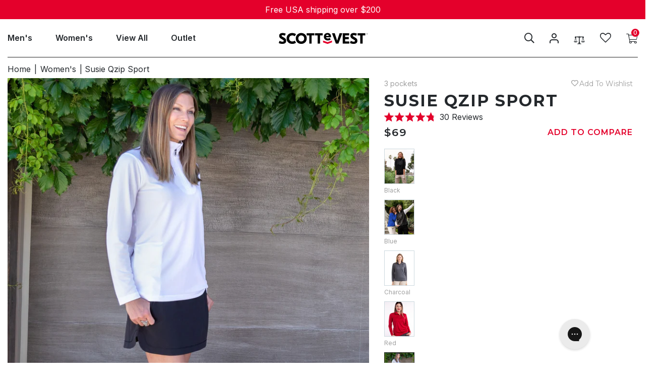

--- FILE ---
content_type: text/html; charset=utf-8
request_url: https://www.scottevest.com/products/susie-qzip-sport-performance-pullover?variant=42346015129815
body_size: 122324
content:
<!doctype html>
<html class="no-js" lang="en">
  <head>  

    
	<!-- Added by AVADA SEO Suite -->
	
<script>
  const avadaLightJsExclude = ['cdn.nfcube.com', 'assets/ecom.js', 'variant-title-king', 'linked_options_variants', 'smile-loader.js', 'smart-product-filter-search', 'rivo-loyalty-referrals', 'avada-cookie-consent', 'consentmo-gdpr', 'quinn'];
  const avadaLightJsInclude = ['https://www.googletagmanager.com/', 'https://connect.facebook.net/', 'https://business-api.tiktok.com/', 'https://static.klaviyo.com/'];
  window.AVADA_SPEED_BLACKLIST = avadaLightJsInclude.map(item => new RegExp(item, 'i'));
  window.AVADA_SPEED_WHITELIST = avadaLightJsExclude.map(item => new RegExp(item, 'i'));
</script>

<script>
  const isSpeedUpEnable = !1741336248494 || Date.now() < 1741336248494;
  if (isSpeedUpEnable) {
    const avadaSpeedUp=0.5;
    if(isSpeedUpEnable) {
  function _0x55aa(_0x575858,_0x2fd0be){const _0x30a92f=_0x1cb5();return _0x55aa=function(_0x4e8b41,_0xcd1690){_0x4e8b41=_0x4e8b41-(0xb5e+0xd*0x147+-0x1b1a);let _0x1c09f7=_0x30a92f[_0x4e8b41];return _0x1c09f7;},_0x55aa(_0x575858,_0x2fd0be);}(function(_0x4ad4dc,_0x42545f){const _0x5c7741=_0x55aa,_0x323f4d=_0x4ad4dc();while(!![]){try{const _0x588ea5=parseInt(_0x5c7741(0x10c))/(0xb6f+-0x1853+0xce5)*(-parseInt(_0x5c7741(0x157))/(-0x2363*0x1+0x1dd4+0x591*0x1))+-parseInt(_0x5c7741(0x171))/(0x269b+-0xeb+-0xf*0x283)*(parseInt(_0x5c7741(0x116))/(0x2e1+0x1*0x17b3+-0x110*0x19))+-parseInt(_0x5c7741(0x147))/(-0x1489+-0x312*0x6+0x26fa*0x1)+-parseInt(_0x5c7741(0xfa))/(-0x744+0x1*0xb5d+-0x413)*(-parseInt(_0x5c7741(0x102))/(-0x1e87+0x9e*-0x16+0x2c22))+parseInt(_0x5c7741(0x136))/(0x1e2d+0x1498+-0x1a3*0x1f)+parseInt(_0x5c7741(0x16e))/(0x460+0x1d96+0x3*-0xb4f)*(-parseInt(_0x5c7741(0xe3))/(-0x9ca+-0x1*-0x93f+0x1*0x95))+parseInt(_0x5c7741(0xf8))/(-0x1f73*0x1+0x6*-0x510+0x3dde);if(_0x588ea5===_0x42545f)break;else _0x323f4d['push'](_0x323f4d['shift']());}catch(_0x5d6d7e){_0x323f4d['push'](_0x323f4d['shift']());}}}(_0x1cb5,-0x193549+0x5dc3*-0x31+-0x2f963*-0x13),(function(){const _0x5cb2b4=_0x55aa,_0x23f9e9={'yXGBq':function(_0x237aef,_0x385938){return _0x237aef!==_0x385938;},'XduVF':function(_0x21018d,_0x56ff60){return _0x21018d===_0x56ff60;},'RChnz':_0x5cb2b4(0xf4)+_0x5cb2b4(0xe9)+_0x5cb2b4(0x14a),'TAsuR':function(_0xe21eca,_0x33e114){return _0xe21eca%_0x33e114;},'EvLYw':function(_0x1326ad,_0x261d04){return _0x1326ad!==_0x261d04;},'nnhAQ':_0x5cb2b4(0x107),'swpMF':_0x5cb2b4(0x16d),'plMMu':_0x5cb2b4(0xe8)+_0x5cb2b4(0x135),'PqBPA':function(_0x2ba85c,_0x35b541){return _0x2ba85c<_0x35b541;},'NKPCA':_0x5cb2b4(0xfc),'TINqh':function(_0x4116e3,_0x3ffd02,_0x2c8722){return _0x4116e3(_0x3ffd02,_0x2c8722);},'BAueN':_0x5cb2b4(0x120),'NgloT':_0x5cb2b4(0x14c),'ThSSU':function(_0xeb212a,_0x4341c1){return _0xeb212a+_0x4341c1;},'lDDHN':function(_0x4a1a48,_0x45ebfb){return _0x4a1a48 instanceof _0x45ebfb;},'toAYB':function(_0xcf0fa9,_0xf5fa6a){return _0xcf0fa9 instanceof _0xf5fa6a;},'VMiyW':function(_0x5300e4,_0x44e0f4){return _0x5300e4(_0x44e0f4);},'iyhbw':_0x5cb2b4(0x119),'zuWfR':function(_0x19c3e4,_0x4ee6e8){return _0x19c3e4<_0x4ee6e8;},'vEmrv':function(_0xd798cf,_0x5ea2dd){return _0xd798cf!==_0x5ea2dd;},'yxERj':function(_0x24b03b,_0x5aa292){return _0x24b03b||_0x5aa292;},'MZpwM':_0x5cb2b4(0x110)+_0x5cb2b4(0x109)+'pt','IeUHK':function(_0x5a4c7e,_0x2edf70){return _0x5a4c7e-_0x2edf70;},'Idvge':function(_0x3b526e,_0x36b469){return _0x3b526e<_0x36b469;},'qRwfm':_0x5cb2b4(0x16b)+_0x5cb2b4(0xf1),'CvXDN':function(_0x4b4208,_0x1db216){return _0x4b4208<_0x1db216;},'acPIM':function(_0x7d44b7,_0x3020d2){return _0x7d44b7(_0x3020d2);},'MyLMO':function(_0x22d4b2,_0xe7a6a0){return _0x22d4b2<_0xe7a6a0;},'boDyh':function(_0x176992,_0x346381,_0xab7fc){return _0x176992(_0x346381,_0xab7fc);},'ZANXD':_0x5cb2b4(0x10f)+_0x5cb2b4(0x12a)+_0x5cb2b4(0x142),'CXwRZ':_0x5cb2b4(0x123)+_0x5cb2b4(0x15f),'AuMHM':_0x5cb2b4(0x161),'KUuFZ':_0x5cb2b4(0xe6),'MSwtw':_0x5cb2b4(0x13a),'ERvPB':_0x5cb2b4(0x134),'ycTDj':_0x5cb2b4(0x15b),'Tvhir':_0x5cb2b4(0x154)},_0x469be1=_0x23f9e9[_0x5cb2b4(0x153)],_0x36fe07={'blacklist':window[_0x5cb2b4(0x11f)+_0x5cb2b4(0x115)+'T'],'whitelist':window[_0x5cb2b4(0x11f)+_0x5cb2b4(0x13e)+'T']},_0x26516a={'blacklisted':[]},_0x34e4a6=(_0x2be2f5,_0x25b3b2)=>{const _0x80dd2=_0x5cb2b4;if(_0x2be2f5&&(!_0x25b3b2||_0x23f9e9[_0x80dd2(0x13b)](_0x25b3b2,_0x469be1))&&(!_0x36fe07[_0x80dd2(0x170)]||_0x36fe07[_0x80dd2(0x170)][_0x80dd2(0x151)](_0xa5c7cf=>_0xa5c7cf[_0x80dd2(0x12b)](_0x2be2f5)))&&(!_0x36fe07[_0x80dd2(0x165)]||_0x36fe07[_0x80dd2(0x165)][_0x80dd2(0x156)](_0x4e2570=>!_0x4e2570[_0x80dd2(0x12b)](_0x2be2f5)))&&_0x23f9e9[_0x80dd2(0xf7)](avadaSpeedUp,0x5*0x256+-0x1*0x66c+-0x542+0.5)&&_0x2be2f5[_0x80dd2(0x137)](_0x23f9e9[_0x80dd2(0xe7)])){const _0x413c89=_0x2be2f5[_0x80dd2(0x16c)];return _0x23f9e9[_0x80dd2(0xf7)](_0x23f9e9[_0x80dd2(0x11e)](_0x413c89,-0x1deb*-0x1+0xf13+-0x2cfc),0x1176+-0x78b*0x5+0x1441);}return _0x2be2f5&&(!_0x25b3b2||_0x23f9e9[_0x80dd2(0xed)](_0x25b3b2,_0x469be1))&&(!_0x36fe07[_0x80dd2(0x170)]||_0x36fe07[_0x80dd2(0x170)][_0x80dd2(0x151)](_0x3d689d=>_0x3d689d[_0x80dd2(0x12b)](_0x2be2f5)))&&(!_0x36fe07[_0x80dd2(0x165)]||_0x36fe07[_0x80dd2(0x165)][_0x80dd2(0x156)](_0x26a7b3=>!_0x26a7b3[_0x80dd2(0x12b)](_0x2be2f5)));},_0x11462f=function(_0x42927f){const _0x346823=_0x5cb2b4,_0x5426ae=_0x42927f[_0x346823(0x159)+'te'](_0x23f9e9[_0x346823(0x14e)]);return _0x36fe07[_0x346823(0x170)]&&_0x36fe07[_0x346823(0x170)][_0x346823(0x156)](_0x107b0d=>!_0x107b0d[_0x346823(0x12b)](_0x5426ae))||_0x36fe07[_0x346823(0x165)]&&_0x36fe07[_0x346823(0x165)][_0x346823(0x151)](_0x1e7160=>_0x1e7160[_0x346823(0x12b)](_0x5426ae));},_0x39299f=new MutationObserver(_0x45c995=>{const _0x21802a=_0x5cb2b4,_0x3bc801={'mafxh':function(_0x6f9c57,_0x229989){const _0x9d39b1=_0x55aa;return _0x23f9e9[_0x9d39b1(0xf7)](_0x6f9c57,_0x229989);},'SrchE':_0x23f9e9[_0x21802a(0xe2)],'pvjbV':_0x23f9e9[_0x21802a(0xf6)]};for(let _0x333494=-0x7d7+-0x893+0x106a;_0x23f9e9[_0x21802a(0x158)](_0x333494,_0x45c995[_0x21802a(0x16c)]);_0x333494++){const {addedNodes:_0x1b685b}=_0x45c995[_0x333494];for(let _0x2f087=0x1f03+0x84b+0x1*-0x274e;_0x23f9e9[_0x21802a(0x158)](_0x2f087,_0x1b685b[_0x21802a(0x16c)]);_0x2f087++){const _0x4e5bac=_0x1b685b[_0x2f087];if(_0x23f9e9[_0x21802a(0xf7)](_0x4e5bac[_0x21802a(0x121)],-0x1f3a+-0x1*0x1b93+-0x3*-0x139a)&&_0x23f9e9[_0x21802a(0xf7)](_0x4e5bac[_0x21802a(0x152)],_0x23f9e9[_0x21802a(0xe0)])){const _0x5d9a67=_0x4e5bac[_0x21802a(0x107)],_0x3fb522=_0x4e5bac[_0x21802a(0x16d)];if(_0x23f9e9[_0x21802a(0x103)](_0x34e4a6,_0x5d9a67,_0x3fb522)){_0x26516a[_0x21802a(0x160)+'d'][_0x21802a(0x128)]([_0x4e5bac,_0x4e5bac[_0x21802a(0x16d)]]),_0x4e5bac[_0x21802a(0x16d)]=_0x469be1;const _0x1e52da=function(_0x2c95ff){const _0x359b13=_0x21802a;if(_0x3bc801[_0x359b13(0x118)](_0x4e5bac[_0x359b13(0x159)+'te'](_0x3bc801[_0x359b13(0x166)]),_0x469be1))_0x2c95ff[_0x359b13(0x112)+_0x359b13(0x150)]();_0x4e5bac[_0x359b13(0xec)+_0x359b13(0x130)](_0x3bc801[_0x359b13(0xe4)],_0x1e52da);};_0x4e5bac[_0x21802a(0x12d)+_0x21802a(0x163)](_0x23f9e9[_0x21802a(0xf6)],_0x1e52da),_0x4e5bac[_0x21802a(0x12c)+_0x21802a(0x131)]&&_0x4e5bac[_0x21802a(0x12c)+_0x21802a(0x131)][_0x21802a(0x11a)+'d'](_0x4e5bac);}}}}});_0x39299f[_0x5cb2b4(0x105)](document[_0x5cb2b4(0x10b)+_0x5cb2b4(0x16a)],{'childList':!![],'subtree':!![]});const _0x2910a9=/[|\\{}()\[\]^$+*?.]/g,_0xa9f173=function(..._0x1baa33){const _0x3053cc=_0x5cb2b4,_0x2e6f61={'mMWha':function(_0x158c76,_0x5c404b){const _0x25a05c=_0x55aa;return _0x23f9e9[_0x25a05c(0xf7)](_0x158c76,_0x5c404b);},'BXirI':_0x23f9e9[_0x3053cc(0x141)],'COGok':function(_0x421bf7,_0x55453a){const _0x4fd417=_0x3053cc;return _0x23f9e9[_0x4fd417(0x167)](_0x421bf7,_0x55453a);},'XLSAp':function(_0x193984,_0x35c446){const _0x5bbecf=_0x3053cc;return _0x23f9e9[_0x5bbecf(0xed)](_0x193984,_0x35c446);},'EygRw':function(_0xfbb69c,_0x21b15d){const _0xe5c840=_0x3053cc;return _0x23f9e9[_0xe5c840(0x104)](_0xfbb69c,_0x21b15d);},'xZuNx':_0x23f9e9[_0x3053cc(0x139)],'SBUaW':function(_0x5739bf,_0x2c2fab){const _0x42cbb1=_0x3053cc;return _0x23f9e9[_0x42cbb1(0x172)](_0x5739bf,_0x2c2fab);},'EAoTR':function(_0x123b29,_0x5b29bf){const _0x2828d2=_0x3053cc;return _0x23f9e9[_0x2828d2(0x11d)](_0x123b29,_0x5b29bf);},'cdYdq':_0x23f9e9[_0x3053cc(0x14e)],'WzJcf':_0x23f9e9[_0x3053cc(0xe2)],'nytPK':function(_0x53f733,_0x4ad021){const _0x4f0333=_0x3053cc;return _0x23f9e9[_0x4f0333(0x148)](_0x53f733,_0x4ad021);},'oUrHG':_0x23f9e9[_0x3053cc(0x14d)],'dnxjX':function(_0xed6b5f,_0x573f55){const _0x57aa03=_0x3053cc;return _0x23f9e9[_0x57aa03(0x15a)](_0xed6b5f,_0x573f55);}};_0x23f9e9[_0x3053cc(0x15d)](_0x1baa33[_0x3053cc(0x16c)],-0x1a3*-0x9+-0xf9*0xb+-0x407*0x1)?(_0x36fe07[_0x3053cc(0x170)]=[],_0x36fe07[_0x3053cc(0x165)]=[]):(_0x36fe07[_0x3053cc(0x170)]&&(_0x36fe07[_0x3053cc(0x170)]=_0x36fe07[_0x3053cc(0x170)][_0x3053cc(0x106)](_0xa8e001=>_0x1baa33[_0x3053cc(0x156)](_0x4a8a28=>{const _0x2e425b=_0x3053cc;if(_0x2e6f61[_0x2e425b(0x111)](typeof _0x4a8a28,_0x2e6f61[_0x2e425b(0x155)]))return!_0xa8e001[_0x2e425b(0x12b)](_0x4a8a28);else{if(_0x2e6f61[_0x2e425b(0xeb)](_0x4a8a28,RegExp))return _0x2e6f61[_0x2e425b(0x145)](_0xa8e001[_0x2e425b(0xdf)](),_0x4a8a28[_0x2e425b(0xdf)]());}}))),_0x36fe07[_0x3053cc(0x165)]&&(_0x36fe07[_0x3053cc(0x165)]=[..._0x36fe07[_0x3053cc(0x165)],..._0x1baa33[_0x3053cc(0xff)](_0x4e4c02=>{const _0x7c755c=_0x3053cc;if(_0x23f9e9[_0x7c755c(0xf7)](typeof _0x4e4c02,_0x23f9e9[_0x7c755c(0x141)])){const _0x932437=_0x4e4c02[_0x7c755c(0xea)](_0x2910a9,_0x23f9e9[_0x7c755c(0x16f)]),_0x34e686=_0x23f9e9[_0x7c755c(0xf0)](_0x23f9e9[_0x7c755c(0xf0)]('.*',_0x932437),'.*');if(_0x36fe07[_0x7c755c(0x165)][_0x7c755c(0x156)](_0x21ef9a=>_0x21ef9a[_0x7c755c(0xdf)]()!==_0x34e686[_0x7c755c(0xdf)]()))return new RegExp(_0x34e686);}else{if(_0x23f9e9[_0x7c755c(0x117)](_0x4e4c02,RegExp)){if(_0x36fe07[_0x7c755c(0x165)][_0x7c755c(0x156)](_0x5a3f09=>_0x5a3f09[_0x7c755c(0xdf)]()!==_0x4e4c02[_0x7c755c(0xdf)]()))return _0x4e4c02;}}return null;})[_0x3053cc(0x106)](Boolean)]));const _0x3eeb55=document[_0x3053cc(0x11b)+_0x3053cc(0x10e)](_0x23f9e9[_0x3053cc(0xf0)](_0x23f9e9[_0x3053cc(0xf0)](_0x23f9e9[_0x3053cc(0x122)],_0x469be1),'"]'));for(let _0xf831f7=-0x21aa+-0x1793+0x393d*0x1;_0x23f9e9[_0x3053cc(0x14b)](_0xf831f7,_0x3eeb55[_0x3053cc(0x16c)]);_0xf831f7++){const _0x5868cb=_0x3eeb55[_0xf831f7];_0x23f9e9[_0x3053cc(0x132)](_0x11462f,_0x5868cb)&&(_0x26516a[_0x3053cc(0x160)+'d'][_0x3053cc(0x128)]([_0x5868cb,_0x23f9e9[_0x3053cc(0x14d)]]),_0x5868cb[_0x3053cc(0x12c)+_0x3053cc(0x131)][_0x3053cc(0x11a)+'d'](_0x5868cb));}let _0xdf8cd0=-0x17da+0x2461+-0xc87*0x1;[..._0x26516a[_0x3053cc(0x160)+'d']][_0x3053cc(0x10d)](([_0x226aeb,_0x33eaa7],_0xe33bca)=>{const _0x2aa7bf=_0x3053cc;if(_0x2e6f61[_0x2aa7bf(0x143)](_0x11462f,_0x226aeb)){const _0x41da0d=document[_0x2aa7bf(0x11c)+_0x2aa7bf(0x131)](_0x2e6f61[_0x2aa7bf(0x127)]);for(let _0x6784c7=0xd7b+-0xaa5+-0x2d6;_0x2e6f61[_0x2aa7bf(0x164)](_0x6784c7,_0x226aeb[_0x2aa7bf(0xe5)][_0x2aa7bf(0x16c)]);_0x6784c7++){const _0x4ca758=_0x226aeb[_0x2aa7bf(0xe5)][_0x6784c7];_0x2e6f61[_0x2aa7bf(0x12f)](_0x4ca758[_0x2aa7bf(0x133)],_0x2e6f61[_0x2aa7bf(0x13f)])&&_0x2e6f61[_0x2aa7bf(0x145)](_0x4ca758[_0x2aa7bf(0x133)],_0x2e6f61[_0x2aa7bf(0x100)])&&_0x41da0d[_0x2aa7bf(0xe1)+'te'](_0x4ca758[_0x2aa7bf(0x133)],_0x226aeb[_0x2aa7bf(0xe5)][_0x6784c7][_0x2aa7bf(0x12e)]);}_0x41da0d[_0x2aa7bf(0xe1)+'te'](_0x2e6f61[_0x2aa7bf(0x13f)],_0x226aeb[_0x2aa7bf(0x107)]),_0x41da0d[_0x2aa7bf(0xe1)+'te'](_0x2e6f61[_0x2aa7bf(0x100)],_0x2e6f61[_0x2aa7bf(0x101)](_0x33eaa7,_0x2e6f61[_0x2aa7bf(0x126)])),document[_0x2aa7bf(0x113)][_0x2aa7bf(0x146)+'d'](_0x41da0d),_0x26516a[_0x2aa7bf(0x160)+'d'][_0x2aa7bf(0x162)](_0x2e6f61[_0x2aa7bf(0x13d)](_0xe33bca,_0xdf8cd0),-0x105d*0x2+0x1*-0xeaa+0x2f65),_0xdf8cd0++;}}),_0x36fe07[_0x3053cc(0x170)]&&_0x23f9e9[_0x3053cc(0xf3)](_0x36fe07[_0x3053cc(0x170)][_0x3053cc(0x16c)],0x10f2+-0x1a42+0x951)&&_0x39299f[_0x3053cc(0x15c)]();},_0x4c2397=document[_0x5cb2b4(0x11c)+_0x5cb2b4(0x131)],_0x573f89={'src':Object[_0x5cb2b4(0x14f)+_0x5cb2b4(0xfd)+_0x5cb2b4(0x144)](HTMLScriptElement[_0x5cb2b4(0xf9)],_0x23f9e9[_0x5cb2b4(0x14e)]),'type':Object[_0x5cb2b4(0x14f)+_0x5cb2b4(0xfd)+_0x5cb2b4(0x144)](HTMLScriptElement[_0x5cb2b4(0xf9)],_0x23f9e9[_0x5cb2b4(0xe2)])};document[_0x5cb2b4(0x11c)+_0x5cb2b4(0x131)]=function(..._0x4db605){const _0x1480b5=_0x5cb2b4,_0x3a6982={'KNNxG':function(_0x32fa39,_0x2a57e4,_0x3cc08f){const _0x5ead12=_0x55aa;return _0x23f9e9[_0x5ead12(0x169)](_0x32fa39,_0x2a57e4,_0x3cc08f);}};if(_0x23f9e9[_0x1480b5(0x13b)](_0x4db605[-0x4*-0x376+0x4*0x2f+-0xe94][_0x1480b5(0x140)+'e'](),_0x23f9e9[_0x1480b5(0x139)]))return _0x4c2397[_0x1480b5(0x114)](document)(..._0x4db605);const _0x2f091d=_0x4c2397[_0x1480b5(0x114)](document)(..._0x4db605);try{Object[_0x1480b5(0xf2)+_0x1480b5(0x149)](_0x2f091d,{'src':{..._0x573f89[_0x1480b5(0x107)],'set'(_0x3ae2bc){const _0x5d6fdc=_0x1480b5;_0x3a6982[_0x5d6fdc(0x129)](_0x34e4a6,_0x3ae2bc,_0x2f091d[_0x5d6fdc(0x16d)])&&_0x573f89[_0x5d6fdc(0x16d)][_0x5d6fdc(0x10a)][_0x5d6fdc(0x125)](this,_0x469be1),_0x573f89[_0x5d6fdc(0x107)][_0x5d6fdc(0x10a)][_0x5d6fdc(0x125)](this,_0x3ae2bc);}},'type':{..._0x573f89[_0x1480b5(0x16d)],'get'(){const _0x436e9e=_0x1480b5,_0x4b63b9=_0x573f89[_0x436e9e(0x16d)][_0x436e9e(0xfb)][_0x436e9e(0x125)](this);if(_0x23f9e9[_0x436e9e(0xf7)](_0x4b63b9,_0x469be1)||_0x23f9e9[_0x436e9e(0x103)](_0x34e4a6,this[_0x436e9e(0x107)],_0x4b63b9))return null;return _0x4b63b9;},'set'(_0x174ea3){const _0x1dff57=_0x1480b5,_0xa2fd13=_0x23f9e9[_0x1dff57(0x103)](_0x34e4a6,_0x2f091d[_0x1dff57(0x107)],_0x2f091d[_0x1dff57(0x16d)])?_0x469be1:_0x174ea3;_0x573f89[_0x1dff57(0x16d)][_0x1dff57(0x10a)][_0x1dff57(0x125)](this,_0xa2fd13);}}}),_0x2f091d[_0x1480b5(0xe1)+'te']=function(_0x5b0870,_0x8c60d5){const _0xab22d4=_0x1480b5;if(_0x23f9e9[_0xab22d4(0xf7)](_0x5b0870,_0x23f9e9[_0xab22d4(0xe2)])||_0x23f9e9[_0xab22d4(0xf7)](_0x5b0870,_0x23f9e9[_0xab22d4(0x14e)]))_0x2f091d[_0x5b0870]=_0x8c60d5;else HTMLScriptElement[_0xab22d4(0xf9)][_0xab22d4(0xe1)+'te'][_0xab22d4(0x125)](_0x2f091d,_0x5b0870,_0x8c60d5);};}catch(_0x5a9461){console[_0x1480b5(0x168)](_0x23f9e9[_0x1480b5(0xef)],_0x5a9461);}return _0x2f091d;};const _0x5883c5=[_0x23f9e9[_0x5cb2b4(0xfe)],_0x23f9e9[_0x5cb2b4(0x13c)],_0x23f9e9[_0x5cb2b4(0xf5)],_0x23f9e9[_0x5cb2b4(0x15e)],_0x23f9e9[_0x5cb2b4(0x138)],_0x23f9e9[_0x5cb2b4(0x124)]],_0x4ab8d2=_0x5883c5[_0x5cb2b4(0xff)](_0x439d08=>{return{'type':_0x439d08,'listener':()=>_0xa9f173(),'options':{'passive':!![]}};});_0x4ab8d2[_0x5cb2b4(0x10d)](_0x4d3535=>{const _0x3882ab=_0x5cb2b4;document[_0x3882ab(0x12d)+_0x3882ab(0x163)](_0x4d3535[_0x3882ab(0x16d)],_0x4d3535[_0x3882ab(0xee)],_0x4d3535[_0x3882ab(0x108)]);});}()));function _0x1cb5(){const _0x15f8e0=['ault','some','tagName','CXwRZ','wheel','BXirI','every','6lYvYYX','PqBPA','getAttribu','IeUHK','touchstart','disconnect','Idvge','ERvPB','/blocked','blackliste','keydown','splice','stener','SBUaW','whitelist','SrchE','toAYB','warn','boDyh','ement','script[typ','length','type','346347wGqEBH','NgloT','blacklist','33OVoYHk','zuWfR','toString','NKPCA','setAttribu','swpMF','230EEqEiq','pvjbV','attributes','mousemove','RChnz','beforescri','y.com/exte','replace','COGok','removeEven','EvLYw','listener','ZANXD','ThSSU','e="','defineProp','MyLMO','cdn.shopif','MSwtw','plMMu','XduVF','22621984JRJQxz','prototype','8818116NVbcZr','get','SCRIPT','ertyDescri','AuMHM','map','WzJcf','nytPK','7kiZatp','TINqh','VMiyW','observe','filter','src','options','n/javascri','set','documentEl','478083wuqgQV','forEach','torAll','Avada cann','applicatio','mMWha','preventDef','head','bind','D_BLACKLIS','75496skzGVx','lDDHN','mafxh','script','removeChil','querySelec','createElem','vEmrv','TAsuR','AVADA_SPEE','string','nodeType','qRwfm','javascript','Tvhir','call','oUrHG','xZuNx','push','KNNxG','ot lazy lo','test','parentElem','addEventLi','value','EAoTR','tListener','ent','acPIM','name','touchmove','ptexecute','6968312SmqlIb','includes','ycTDj','iyhbw','touchend','yXGBq','KUuFZ','dnxjX','D_WHITELIS','cdYdq','toLowerCas','BAueN','ad script','EygRw','ptor','XLSAp','appendChil','4975500NoPAFA','yxERj','erties','nsions','CvXDN','\$&','MZpwM','nnhAQ','getOwnProp'];_0x1cb5=function(){return _0x15f8e0;};return _0x1cb5();}
}
    class LightJsLoader{constructor(e){this.jQs=[],this.listener=this.handleListener.bind(this,e),this.scripts=["default","defer","async"].reduce(((e,t)=>({...e,[t]:[]})),{});const t=this;e.forEach((e=>window.addEventListener(e,t.listener,{passive:!0})))}handleListener(e){const t=this;return e.forEach((e=>window.removeEventListener(e,t.listener))),"complete"===document.readyState?this.handleDOM():document.addEventListener("readystatechange",(e=>{if("complete"===e.target.readyState)return setTimeout(t.handleDOM.bind(t),1)}))}async handleDOM(){this.suspendEvent(),this.suspendJQuery(),this.findScripts(),this.preloadScripts();for(const e of Object.keys(this.scripts))await this.replaceScripts(this.scripts[e]);for(const e of["DOMContentLoaded","readystatechange"])await this.requestRepaint(),document.dispatchEvent(new Event("lightJS-"+e));document.lightJSonreadystatechange&&document.lightJSonreadystatechange();for(const e of["DOMContentLoaded","load"])await this.requestRepaint(),window.dispatchEvent(new Event("lightJS-"+e));await this.requestRepaint(),window.lightJSonload&&window.lightJSonload(),await this.requestRepaint(),this.jQs.forEach((e=>e(window).trigger("lightJS-jquery-load"))),window.dispatchEvent(new Event("lightJS-pageshow")),await this.requestRepaint(),window.lightJSonpageshow&&window.lightJSonpageshow()}async requestRepaint(){return new Promise((e=>requestAnimationFrame(e)))}findScripts(){document.querySelectorAll("script[type=lightJs]").forEach((e=>{e.hasAttribute("src")?e.hasAttribute("async")&&e.async?this.scripts.async.push(e):e.hasAttribute("defer")&&e.defer?this.scripts.defer.push(e):this.scripts.default.push(e):this.scripts.default.push(e)}))}preloadScripts(){const e=this,t=Object.keys(this.scripts).reduce(((t,n)=>[...t,...e.scripts[n]]),[]),n=document.createDocumentFragment();t.forEach((e=>{const t=e.getAttribute("src");if(!t)return;const s=document.createElement("link");s.href=t,s.rel="preload",s.as="script",n.appendChild(s)})),document.head.appendChild(n)}async replaceScripts(e){let t;for(;t=e.shift();)await this.requestRepaint(),new Promise((e=>{const n=document.createElement("script");[...t.attributes].forEach((e=>{"type"!==e.nodeName&&n.setAttribute(e.nodeName,e.nodeValue)})),t.hasAttribute("src")?(n.addEventListener("load",e),n.addEventListener("error",e)):(n.text=t.text,e()),t.parentNode.replaceChild(n,t)}))}suspendEvent(){const e={};[{obj:document,name:"DOMContentLoaded"},{obj:window,name:"DOMContentLoaded"},{obj:window,name:"load"},{obj:window,name:"pageshow"},{obj:document,name:"readystatechange"}].map((t=>function(t,n){function s(n){return e[t].list.indexOf(n)>=0?"lightJS-"+n:n}e[t]||(e[t]={list:[n],add:t.addEventListener,remove:t.removeEventListener},t.addEventListener=(...n)=>{n[0]=s(n[0]),e[t].add.apply(t,n)},t.removeEventListener=(...n)=>{n[0]=s(n[0]),e[t].remove.apply(t,n)})}(t.obj,t.name))),[{obj:document,name:"onreadystatechange"},{obj:window,name:"onpageshow"}].map((e=>function(e,t){let n=e[t];Object.defineProperty(e,t,{get:()=>n||function(){},set:s=>{e["lightJS"+t]=n=s}})}(e.obj,e.name)))}suspendJQuery(){const e=this;let t=window.jQuery;Object.defineProperty(window,"jQuery",{get:()=>t,set(n){if(!n||!n.fn||!e.jQs.includes(n))return void(t=n);n.fn.ready=n.fn.init.prototype.ready=e=>{e.bind(document)(n)};const s=n.fn.on;n.fn.on=n.fn.init.prototype.on=function(...e){if(window!==this[0])return s.apply(this,e),this;const t=e=>e.split(" ").map((e=>"load"===e||0===e.indexOf("load.")?"lightJS-jquery-load":e)).join(" ");return"string"==typeof e[0]||e[0]instanceof String?(e[0]=t(e[0]),s.apply(this,e),this):("object"==typeof e[0]&&Object.keys(e[0]).forEach((n=>{delete Object.assign(e[0],{[t(n)]:e[0][n]})[n]})),s.apply(this,e),this)},e.jQs.push(n),t=n}})}}
new LightJsLoader(["keydown","mousemove","touchend","touchmove","touchstart","wheel"]);
  }
</script>







	<!-- /Added by AVADA SEO Suite -->
    <meta charset="utf-8">
    <meta http-equiv="X-UA-Compatible" content="IE=edge">
    <meta name="viewport" content="width=device-width,initial-scale=1">
    <meta name="theme-color" content="">
    <link rel="canonical" href="https://www.scottevest.com/products/susie-qzip-sport-performance-pullover">
    <link rel="preconnect" href="https://cdn.shopify.com" crossorigin><link rel="icon" type="image/png" href="//www.scottevest.com/cdn/shop/files/logo_new_32x32.png?v=1647331485"><title>
      Qzip Women&#39;s Zip Pullover Sport with Hidden Pockets | SCOTTeVEST
</title>

    
      <meta name="description" content="The Susie Qzip Sport Performance Pullover will quickly become your go-to workout shirt. The high performance fabric is lightweight, breathable, moisture wicking and quick drying. The two carefully designed pockets allow you to safely stow your essentials without slowing you down, whether at the gym or out on a hike. Achieving your goals has never looked so good!">
    

    

<meta property="og:site_name" content="SCOTTeVEST">
<meta property="og:url" content="https://www.scottevest.com/products/susie-qzip-sport-performance-pullover">
<meta property="og:title" content="Qzip Women&#39;s Zip Pullover Sport with Hidden Pockets | SCOTTeVEST">
<meta property="og:type" content="product">
<meta property="og:description" content="The Susie Qzip Sport Performance Pullover will quickly become your go-to workout shirt. The high performance fabric is lightweight, breathable, moisture wicking and quick drying. The two carefully designed pockets allow you to safely stow your essentials without slowing you down, whether at the gym or out on a hike. Achieving your goals has never looked so good!"><meta property="og:image" content="http://www.scottevest.com/cdn/shop/products/707x917_sqsp-1.jpg?v=1762445319">
  <meta property="og:image:url" content="http://www.scottevest.com/cdn/shop/products/707x917_sqsp-1.jpg?v=1762445319">
  <meta property="og:image:secure_url" content="https://www.scottevest.com/cdn/shop/products/707x917_sqsp-1.jpg?v=1762445319">
  <meta property="og:image:width" content="707">
  <meta property="og:image:height" content="917"><meta property="og:price:amount" content="69.00">
  <meta property="og:price:currency" content="USD"><meta name="twitter:site" content="@scottevest/"><meta name="twitter:card" content="summary">
<meta name="twitter:title" content="Qzip Women&#39;s Zip Pullover Sport with Hidden Pockets | SCOTTeVEST">
<meta name="twitter:description" content="The Susie Qzip Sport Performance Pullover will quickly become your go-to workout shirt. The high performance fabric is lightweight, breathable, moisture wicking and quick drying. The two carefully designed pockets allow you to safely stow your essentials without slowing you down, whether at the gym or out on a hike. Achieving your goals has never looked so good!">


    <script src="//www.scottevest.com/cdn/shop/t/58/assets/global.js?v=47111999684929394821730972111" defer="defer"></script>
    <script src="//www.scottevest.com/cdn/shop/t/58/assets/custom.js?v=173873925916059860251736358938" defer="defer"></script>
    <script src="//www.scottevest.com/cdn/shop/t/58/assets/jquery.js?v=105002619858454180081730972111"  ></script>
    
    <script src="//www.scottevest.com/cdn/shop/t/58/assets/fancybox.js?v=67666243903069055571730972111" ></script>
    <script src="//www.scottevest.com/cdn/shop/t/58/assets/slick.js?v=166474661709444306941730972111" ></script>
    <script src="//www.scottevest.com/cdn/shop/t/58/assets/jquery.cookie.js?v=68482871941357015851730972111" ></script>
   



 	
    
 <script src="//searchserverapi.com/widgets/shopify/init.js?a=7D1n7Q6B5y"></script>   

<script>window.performance && window.performance.mark && window.performance.mark('shopify.content_for_header.start');</script><meta name="google-site-verification" content="zMFcomTvN3fvCqOOYXa43FVdZqnMDxmubOHrzSe_GkI">
<meta id="shopify-digital-wallet" name="shopify-digital-wallet" content="/60480618711/digital_wallets/dialog">
<meta name="shopify-checkout-api-token" content="0a28d368f4e1426df1efc09272fae98a">
<meta id="in-context-paypal-metadata" data-shop-id="60480618711" data-venmo-supported="false" data-environment="production" data-locale="en_US" data-paypal-v4="true" data-currency="USD">
<link rel="alternate" type="application/json+oembed" href="https://www.scottevest.com/products/susie-qzip-sport-performance-pullover.oembed">
<script async="async" src="/checkouts/internal/preloads.js?locale=en-US"></script>
<link rel="preconnect" href="https://shop.app" crossorigin="anonymous">
<script async="async" src="https://shop.app/checkouts/internal/preloads.js?locale=en-US&shop_id=60480618711" crossorigin="anonymous"></script>
<script id="apple-pay-shop-capabilities" type="application/json">{"shopId":60480618711,"countryCode":"US","currencyCode":"USD","merchantCapabilities":["supports3DS"],"merchantId":"gid:\/\/shopify\/Shop\/60480618711","merchantName":"SCOTTeVEST","requiredBillingContactFields":["postalAddress","email","phone"],"requiredShippingContactFields":["postalAddress","email","phone"],"shippingType":"shipping","supportedNetworks":["visa","masterCard","amex","discover","elo","jcb"],"total":{"type":"pending","label":"SCOTTeVEST","amount":"1.00"},"shopifyPaymentsEnabled":true,"supportsSubscriptions":true}</script>
<script id="shopify-features" type="application/json">{"accessToken":"0a28d368f4e1426df1efc09272fae98a","betas":["rich-media-storefront-analytics"],"domain":"www.scottevest.com","predictiveSearch":true,"shopId":60480618711,"locale":"en"}</script>
<script>var Shopify = Shopify || {};
Shopify.shop = "scotteveststore.myshopify.com";
Shopify.locale = "en";
Shopify.currency = {"active":"USD","rate":"1.0"};
Shopify.country = "US";
Shopify.theme = {"name":" 11\/7\/24 - Holiday Changes 2024","id":146402541783,"schema_name":"Dawn","schema_version":"2.3.0","theme_store_id":887,"role":"main"};
Shopify.theme.handle = "null";
Shopify.theme.style = {"id":null,"handle":null};
Shopify.cdnHost = "www.scottevest.com/cdn";
Shopify.routes = Shopify.routes || {};
Shopify.routes.root = "/";</script>
<script type="module">!function(o){(o.Shopify=o.Shopify||{}).modules=!0}(window);</script>
<script>!function(o){function n(){var o=[];function n(){o.push(Array.prototype.slice.apply(arguments))}return n.q=o,n}var t=o.Shopify=o.Shopify||{};t.loadFeatures=n(),t.autoloadFeatures=n()}(window);</script>
<script>
  window.ShopifyPay = window.ShopifyPay || {};
  window.ShopifyPay.apiHost = "shop.app\/pay";
  window.ShopifyPay.redirectState = null;
</script>
<script id="shop-js-analytics" type="application/json">{"pageType":"product"}</script>
<script defer="defer" async type="module" src="//www.scottevest.com/cdn/shopifycloud/shop-js/modules/v2/client.init-shop-cart-sync_C5BV16lS.en.esm.js"></script>
<script defer="defer" async type="module" src="//www.scottevest.com/cdn/shopifycloud/shop-js/modules/v2/chunk.common_CygWptCX.esm.js"></script>
<script type="module">
  await import("//www.scottevest.com/cdn/shopifycloud/shop-js/modules/v2/client.init-shop-cart-sync_C5BV16lS.en.esm.js");
await import("//www.scottevest.com/cdn/shopifycloud/shop-js/modules/v2/chunk.common_CygWptCX.esm.js");

  window.Shopify.SignInWithShop?.initShopCartSync?.({"fedCMEnabled":true,"windoidEnabled":true});

</script>
<script defer="defer" async type="module" src="//www.scottevest.com/cdn/shopifycloud/shop-js/modules/v2/client.payment-terms_CZxnsJam.en.esm.js"></script>
<script defer="defer" async type="module" src="//www.scottevest.com/cdn/shopifycloud/shop-js/modules/v2/chunk.common_CygWptCX.esm.js"></script>
<script defer="defer" async type="module" src="//www.scottevest.com/cdn/shopifycloud/shop-js/modules/v2/chunk.modal_D71HUcav.esm.js"></script>
<script type="module">
  await import("//www.scottevest.com/cdn/shopifycloud/shop-js/modules/v2/client.payment-terms_CZxnsJam.en.esm.js");
await import("//www.scottevest.com/cdn/shopifycloud/shop-js/modules/v2/chunk.common_CygWptCX.esm.js");
await import("//www.scottevest.com/cdn/shopifycloud/shop-js/modules/v2/chunk.modal_D71HUcav.esm.js");

  
</script>
<script>
  window.Shopify = window.Shopify || {};
  if (!window.Shopify.featureAssets) window.Shopify.featureAssets = {};
  window.Shopify.featureAssets['shop-js'] = {"shop-cart-sync":["modules/v2/client.shop-cart-sync_ZFArdW7E.en.esm.js","modules/v2/chunk.common_CygWptCX.esm.js"],"init-fed-cm":["modules/v2/client.init-fed-cm_CmiC4vf6.en.esm.js","modules/v2/chunk.common_CygWptCX.esm.js"],"shop-button":["modules/v2/client.shop-button_tlx5R9nI.en.esm.js","modules/v2/chunk.common_CygWptCX.esm.js"],"shop-cash-offers":["modules/v2/client.shop-cash-offers_DOA2yAJr.en.esm.js","modules/v2/chunk.common_CygWptCX.esm.js","modules/v2/chunk.modal_D71HUcav.esm.js"],"init-windoid":["modules/v2/client.init-windoid_sURxWdc1.en.esm.js","modules/v2/chunk.common_CygWptCX.esm.js"],"shop-toast-manager":["modules/v2/client.shop-toast-manager_ClPi3nE9.en.esm.js","modules/v2/chunk.common_CygWptCX.esm.js"],"init-shop-email-lookup-coordinator":["modules/v2/client.init-shop-email-lookup-coordinator_B8hsDcYM.en.esm.js","modules/v2/chunk.common_CygWptCX.esm.js"],"init-shop-cart-sync":["modules/v2/client.init-shop-cart-sync_C5BV16lS.en.esm.js","modules/v2/chunk.common_CygWptCX.esm.js"],"avatar":["modules/v2/client.avatar_BTnouDA3.en.esm.js"],"pay-button":["modules/v2/client.pay-button_FdsNuTd3.en.esm.js","modules/v2/chunk.common_CygWptCX.esm.js"],"init-customer-accounts":["modules/v2/client.init-customer-accounts_DxDtT_ad.en.esm.js","modules/v2/client.shop-login-button_C5VAVYt1.en.esm.js","modules/v2/chunk.common_CygWptCX.esm.js","modules/v2/chunk.modal_D71HUcav.esm.js"],"init-shop-for-new-customer-accounts":["modules/v2/client.init-shop-for-new-customer-accounts_ChsxoAhi.en.esm.js","modules/v2/client.shop-login-button_C5VAVYt1.en.esm.js","modules/v2/chunk.common_CygWptCX.esm.js","modules/v2/chunk.modal_D71HUcav.esm.js"],"shop-login-button":["modules/v2/client.shop-login-button_C5VAVYt1.en.esm.js","modules/v2/chunk.common_CygWptCX.esm.js","modules/v2/chunk.modal_D71HUcav.esm.js"],"init-customer-accounts-sign-up":["modules/v2/client.init-customer-accounts-sign-up_CPSyQ0Tj.en.esm.js","modules/v2/client.shop-login-button_C5VAVYt1.en.esm.js","modules/v2/chunk.common_CygWptCX.esm.js","modules/v2/chunk.modal_D71HUcav.esm.js"],"shop-follow-button":["modules/v2/client.shop-follow-button_Cva4Ekp9.en.esm.js","modules/v2/chunk.common_CygWptCX.esm.js","modules/v2/chunk.modal_D71HUcav.esm.js"],"checkout-modal":["modules/v2/client.checkout-modal_BPM8l0SH.en.esm.js","modules/v2/chunk.common_CygWptCX.esm.js","modules/v2/chunk.modal_D71HUcav.esm.js"],"lead-capture":["modules/v2/client.lead-capture_Bi8yE_yS.en.esm.js","modules/v2/chunk.common_CygWptCX.esm.js","modules/v2/chunk.modal_D71HUcav.esm.js"],"shop-login":["modules/v2/client.shop-login_D6lNrXab.en.esm.js","modules/v2/chunk.common_CygWptCX.esm.js","modules/v2/chunk.modal_D71HUcav.esm.js"],"payment-terms":["modules/v2/client.payment-terms_CZxnsJam.en.esm.js","modules/v2/chunk.common_CygWptCX.esm.js","modules/v2/chunk.modal_D71HUcav.esm.js"]};
</script>
<script>(function() {
  var isLoaded = false;
  function asyncLoad() {
    if (isLoaded) return;
    isLoaded = true;
    var urls = ["https:\/\/js.smile.io\/v1\/smile-shopify.js?shop=scotteveststore.myshopify.com","https:\/\/seo.apps.avada.io\/scripttag\/avada-seo-installed.js?shop=scotteveststore.myshopify.com","https:\/\/cdn1.avada.io\/flying-pages\/module.js?shop=scotteveststore.myshopify.com","https:\/\/shy.elfsight.com\/p\/platform.js?shop=scotteveststore.myshopify.com","https:\/\/wishlisthero-assets.revampco.com\/store-front\/bundle2.js?shop=scotteveststore.myshopify.com","https:\/\/config.gorgias.chat\/bundle-loader\/01GYCCCCJQQGMVMJY39ACRWCZZ?source=shopify1click\u0026shop=scotteveststore.myshopify.com","https:\/\/wishlisthero-assets.revampco.com\/store-front\/bundle2.js?shop=scotteveststore.myshopify.com","\/\/cdn.shopify.com\/proxy\/8a435e1ff45a638ee0121b6b813181ec1928787d8637ce7617a78f40d45469c8\/s3-us-west-2.amazonaws.com\/jsstore\/a\/WN2HZ9K\/reids.js?shop=scotteveststore.myshopify.com\u0026sp-cache-control=cHVibGljLCBtYXgtYWdlPTkwMA","https:\/\/shopify-duty-tax.prod.zdops.net\/hello?1720811089509\u0026shop=scotteveststore.myshopify.com","\/\/cdn.shopify.com\/proxy\/5978545e8b14e99ae6245bf1e5465c5b7d5bd38472edb7ecb2d5fd45862850ff\/app.retention.com\/shopify\/shopify_app_add_to_cart_script.js?shop=scotteveststore.myshopify.com\u0026sp-cache-control=cHVibGljLCBtYXgtYWdlPTkwMA","https:\/\/dr4qe3ddw9y32.cloudfront.net\/awin-shopify-integration-code.js?aid=59591\u0026v=shopifyApp_5.2.3\u0026ts=1755634518185\u0026shop=scotteveststore.myshopify.com","https:\/\/cdn.9gtb.com\/loader.js?g_cvt_id=53588daf-e3c6-4931-a9a0-9ccafe2372fa\u0026shop=scotteveststore.myshopify.com","https:\/\/searchanise-ef84.kxcdn.com\/widgets\/shopify\/init.js?a=7D1n7Q6B5y\u0026shop=scotteveststore.myshopify.com"];
    for (var i = 0; i < urls.length; i++) {
      var s = document.createElement('script');
      if ((!1741336248494 || Date.now() < 1741336248494) &&
      (!window.AVADA_SPEED_BLACKLIST || window.AVADA_SPEED_BLACKLIST.some(pattern => pattern.test(s))) &&
      (!window.AVADA_SPEED_WHITELIST || window.AVADA_SPEED_WHITELIST.every(pattern => !pattern.test(s)))) s.type = 'lightJs'; else s.type = 'text/javascript';
      s.async = true;
      s.src = urls[i];
      var x = document.getElementsByTagName('script')[0];
      x.parentNode.insertBefore(s, x);
    }
  };
  if(window.attachEvent) {
    window.attachEvent('onload', asyncLoad);
  } else {
    window.addEventListener('load', asyncLoad, false);
  }
})();</script>
<script id="__st">var __st={"a":60480618711,"offset":-25200,"reqid":"aac33fd1-3105-48bf-a758-6f7a97203bf7-1768647850","pageurl":"www.scottevest.com\/products\/susie-qzip-sport-performance-pullover?variant=42346015129815","u":"641c3e475568","p":"product","rtyp":"product","rid":7524968169687};</script>
<script>window.ShopifyPaypalV4VisibilityTracking = true;</script>
<script id="form-persister">!function(){'use strict';const t='contact',e='new_comment',n=[[t,t],['blogs',e],['comments',e],[t,'customer']],o='password',r='form_key',c=['recaptcha-v3-token','g-recaptcha-response','h-captcha-response',o],s=()=>{try{return window.sessionStorage}catch{return}},i='__shopify_v',u=t=>t.elements[r],a=function(){const t=[...n].map((([t,e])=>`form[action*='/${t}']:not([data-nocaptcha='true']) input[name='form_type'][value='${e}']`)).join(',');var e;return e=t,()=>e?[...document.querySelectorAll(e)].map((t=>t.form)):[]}();function m(t){const e=u(t);a().includes(t)&&(!e||!e.value)&&function(t){try{if(!s())return;!function(t){const e=s();if(!e)return;const n=u(t);if(!n)return;const o=n.value;o&&e.removeItem(o)}(t);const e=Array.from(Array(32),(()=>Math.random().toString(36)[2])).join('');!function(t,e){u(t)||t.append(Object.assign(document.createElement('input'),{type:'hidden',name:r})),t.elements[r].value=e}(t,e),function(t,e){const n=s();if(!n)return;const r=[...t.querySelectorAll(`input[type='${o}']`)].map((({name:t})=>t)),u=[...c,...r],a={};for(const[o,c]of new FormData(t).entries())u.includes(o)||(a[o]=c);n.setItem(e,JSON.stringify({[i]:1,action:t.action,data:a}))}(t,e)}catch(e){console.error('failed to persist form',e)}}(t)}const f=t=>{if('true'===t.dataset.persistBound)return;const e=function(t,e){const n=function(t){return'function'==typeof t.submit?t.submit:HTMLFormElement.prototype.submit}(t).bind(t);return function(){let t;return()=>{t||(t=!0,(()=>{try{e(),n()}catch(t){(t=>{console.error('form submit failed',t)})(t)}})(),setTimeout((()=>t=!1),250))}}()}(t,(()=>{m(t)}));!function(t,e){if('function'==typeof t.submit&&'function'==typeof e)try{t.submit=e}catch{}}(t,e),t.addEventListener('submit',(t=>{t.preventDefault(),e()})),t.dataset.persistBound='true'};!function(){function t(t){const e=(t=>{const e=t.target;return e instanceof HTMLFormElement?e:e&&e.form})(t);e&&m(e)}document.addEventListener('submit',t),document.addEventListener('DOMContentLoaded',(()=>{const e=a();for(const t of e)f(t);var n;n=document.body,new window.MutationObserver((t=>{for(const e of t)if('childList'===e.type&&e.addedNodes.length)for(const t of e.addedNodes)1===t.nodeType&&'FORM'===t.tagName&&a().includes(t)&&f(t)})).observe(n,{childList:!0,subtree:!0,attributes:!1}),document.removeEventListener('submit',t)}))}()}();</script>
<script integrity="sha256-4kQ18oKyAcykRKYeNunJcIwy7WH5gtpwJnB7kiuLZ1E=" data-source-attribution="shopify.loadfeatures" defer="defer" src="//www.scottevest.com/cdn/shopifycloud/storefront/assets/storefront/load_feature-a0a9edcb.js" crossorigin="anonymous"></script>
<script crossorigin="anonymous" defer="defer" src="//www.scottevest.com/cdn/shopifycloud/storefront/assets/shopify_pay/storefront-65b4c6d7.js?v=20250812"></script>
<script data-source-attribution="shopify.dynamic_checkout.dynamic.init">var Shopify=Shopify||{};Shopify.PaymentButton=Shopify.PaymentButton||{isStorefrontPortableWallets:!0,init:function(){window.Shopify.PaymentButton.init=function(){};var t=document.createElement("script");t.src="https://www.scottevest.com/cdn/shopifycloud/portable-wallets/latest/portable-wallets.en.js",t.type="module",document.head.appendChild(t)}};
</script>
<script data-source-attribution="shopify.dynamic_checkout.buyer_consent">
  function portableWalletsHideBuyerConsent(e){var t=document.getElementById("shopify-buyer-consent"),n=document.getElementById("shopify-subscription-policy-button");t&&n&&(t.classList.add("hidden"),t.setAttribute("aria-hidden","true"),n.removeEventListener("click",e))}function portableWalletsShowBuyerConsent(e){var t=document.getElementById("shopify-buyer-consent"),n=document.getElementById("shopify-subscription-policy-button");t&&n&&(t.classList.remove("hidden"),t.removeAttribute("aria-hidden"),n.addEventListener("click",e))}window.Shopify?.PaymentButton&&(window.Shopify.PaymentButton.hideBuyerConsent=portableWalletsHideBuyerConsent,window.Shopify.PaymentButton.showBuyerConsent=portableWalletsShowBuyerConsent);
</script>
<script data-source-attribution="shopify.dynamic_checkout.cart.bootstrap">document.addEventListener("DOMContentLoaded",(function(){function t(){return document.querySelector("shopify-accelerated-checkout-cart, shopify-accelerated-checkout")}if(t())Shopify.PaymentButton.init();else{new MutationObserver((function(e,n){t()&&(Shopify.PaymentButton.init(),n.disconnect())})).observe(document.body,{childList:!0,subtree:!0})}}));
</script>
<link id="shopify-accelerated-checkout-styles" rel="stylesheet" media="screen" href="https://www.scottevest.com/cdn/shopifycloud/portable-wallets/latest/accelerated-checkout-backwards-compat.css" crossorigin="anonymous">
<style id="shopify-accelerated-checkout-cart">
        #shopify-buyer-consent {
  margin-top: 1em;
  display: inline-block;
  width: 100%;
}

#shopify-buyer-consent.hidden {
  display: none;
}

#shopify-subscription-policy-button {
  background: none;
  border: none;
  padding: 0;
  text-decoration: underline;
  font-size: inherit;
  cursor: pointer;
}

#shopify-subscription-policy-button::before {
  box-shadow: none;
}

      </style>
<script id="sections-script" data-sections="multi_gallery" defer="defer" src="//www.scottevest.com/cdn/shop/t/58/compiled_assets/scripts.js?41522"></script>
<script>window.performance && window.performance.mark && window.performance.mark('shopify.content_for_header.end');</script> 
    <link rel="preconnect" href="https://fonts.googleapis.com">
    <link rel="preconnect" href="https://fonts.gstatic.com" crossorigin>
    <link href="https://fonts.googleapis.com/css2?family=Inter:wght@400;500;600;700&family=Libre+Franklin:wght@300;400&family=Montserrat:wght@400;500;600;700;800;900&display=swap" rel="stylesheet">
    <style>  
    @font-face {
      font-family: 'Font Awesome 5 Pro';
      font-style: normal;
      font-weight: 300;
      font-display: block;
      src: url('//www.scottevest.com/cdn/shop/t/58/assets/fa-light-300.eot?v=179069329549301354771730972111');
      src: url('//www.scottevest.com/cdn/shop/t/58/assets/fa-light-300.eot?%23iefix&v=179069329549301354771730972111') format('embedded-opentype'),
        url('//www.scottevest.com/cdn/shop/t/58/assets/fa-light-300.woff2?v=178574574897687547741730972111') format('woff2'),
        url('//www.scottevest.com/cdn/shop/t/58/assets/fa-light-300.woff?v=220737687654243691730972111') format('woff'),
        url('//www.scottevest.com/cdn/shop/t/58/assets/fa-light-300.ttf?v=15027196009526929631730972111') format('truetype'),
        url('//www.scottevest.com/cdn/shop/t/58/assets/fa-light-300.svg%23fontawesome?41522') format('svg');
    }
    
    @font-face {
      font-family: 'Font Awesome 5 Brands';
      font-style: normal;
      font-weight: 400;
      font-display: block;
      src: url('//www.scottevest.com/cdn/shop/t/58/assets/fa-brands-400.eot?v=107255714929909519751730972111');
      src: url('//www.scottevest.com/cdn/shop/t/58/assets/fa-brands-400.eot?%23iefix&v=107255714929909519751730972111') format('embedded-opentype'),
        url('//www.scottevest.com/cdn/shop/t/58/assets/fa-brands-400.woff2?v=138040816111442149321730972111') format('woff2'),
        url('//www.scottevest.com/cdn/shop/t/58/assets/fa-brands-400.woff?v=57037708697482060641730972111') format('woff'),
        url('//www.scottevest.com/cdn/shop/t/58/assets/fa-brands-400.ttf?v=16942748755021756911730972111') format('truetype'),
        url('//www.scottevest.com/cdn/shop/t/58/assets/fa-brands-400.svg%23fontawesome?41522') format('svg');
    }
    
     
    @font-face {
      font-family: 'Font Awesome 5 Duotone';
      font-style: normal;
      font-weight: 900;
      font-display: block;
      src: url('//www.scottevest.com/cdn/shop/t/58/assets/fa-duotone-900.eot?v=79089686522618609181730972111');
      src: url('//www.scottevest.com/cdn/shop/t/58/assets/fa-duotone-900.eot?%23iefix&v=79089686522618609181730972111') format('embedded-opentype'),
        url('//www.scottevest.com/cdn/shop/t/58/assets/fa-duotone-900.woff2?v=52720623003201403071730972111') format('woff2'),
        url('//www.scottevest.com/cdn/shop/t/58/assets/fa-duotone-900.woff?v=22282509394847607651730972111') format('woff'),
        url('//www.scottevest.com/cdn/shop/t/58/assets/fa-duotone-900.ttf?v=55032307270184543781730972111') format('truetype'),
        url('//www.scottevest.com/cdn/shop/t/58/assets/fa-duotone-900.svg%23fontawesome?41522') format('svg');
    }
    
    @font-face {
      font-family: 'Font Awesome 5 Pro';
      font-style: normal;
      font-weight: 300;
      font-display: block;
      src: url('//www.scottevest.com/cdn/shop/t/58/assets/fa-light-300.eot?v=179069329549301354771730972111');
      src: url('//www.scottevest.com/cdn/shop/t/58/assets/fa-light-300.eot?%23iefix&v=179069329549301354771730972111') format('embedded-opentype'),
        url('//www.scottevest.com/cdn/shop/t/58/assets/fa-light-300.woff2?v=178574574897687547741730972111') format('woff2'),
        url('//www.scottevest.com/cdn/shop/t/58/assets/fa-light-300.woff?v=220737687654243691730972111') format('woff'),
        url('//www.scottevest.com/cdn/shop/t/58/assets/fa-light-300.ttf?v=15027196009526929631730972111') format('truetype'),
        url('//www.scottevest.com/cdn/shop/t/58/assets/fa-light-300.svg%23fontawesome?41522') format('svg');
    }
    
    @font-face {
      font-family: 'Font Awesome 5 Pro';
      font-style: normal;
      font-weight: 400;
      font-display: block;
      src: url('//www.scottevest.com/cdn/shop/t/58/assets/fa-regular-400.eot?v=155686829437272122761730972111');
      src: url('//www.scottevest.com/cdn/shop/t/58/assets/fa-regular-400.eot?%23iefix&v=155686829437272122761730972111') format('embedded-opentype'),
        url('//www.scottevest.com/cdn/shop/t/58/assets/fa-regular-400.woff2?v=103000364522619440531730972111') format('woff2'),
        url('//www.scottevest.com/cdn/shop/t/58/assets/fa-regular-400.woff?v=23445222718922612471730972111') format('woff'),
        url('//www.scottevest.com/cdn/shop/t/58/assets/fa-regular-400.ttf?v=36243640391734656981730972111') format('truetype'),
        url('//www.scottevest.com/cdn/shop/t/58/assets/fa-regular-400.svg%23fontawesome?41522') format('svg');
    }
     
    @font-face {
      font-family: 'Font Awesome 5 Pro';
      font-style: normal;
      font-weight: 900;
      font-display: block;
      src: url('//www.scottevest.com/cdn/shop/t/58/assets/fa-solid-900.eot?v=124584078905223435521730972111');
      src: url('//www.scottevest.com/cdn/shop/t/58/assets/fa-solid-900.eot?%23iefix&v=124584078905223435521730972111') format('embedded-opentype'),
        url('//www.scottevest.com/cdn/shop/t/58/assets/fa-solid-900.woff2?v=17924932402664545461730972111') format('woff2'),
        url('//www.scottevest.com/cdn/shop/t/58/assets/fa-solid-900.woff?v=5348404191617005561730972111') format('woff'),
        url('//www.scottevest.com/cdn/shop/t/58/assets/fa-solid-900.ttf?v=55407131674831193321730972111') format('truetype'),
        url('//www.scottevest.com/cdn/shop/t/58/assets/fa-solid-900.svg%23fontawesome?41522') format('svg');
    } 
        </style>
   
    <link href="//www.scottevest.com/cdn/shop/t/58/assets/base.css?v=107435524564573199691730972111" rel="stylesheet" type="text/css" media="all" />
    <link href="//www.scottevest.com/cdn/shop/t/58/assets/dev.css?v=69913032432698149021730972111" rel="stylesheet" type="text/css" media="all" />
    <link href="//www.scottevest.com/cdn/shop/t/58/assets/header.css?v=109493359342078189201764090834" rel="stylesheet" type="text/css" media="all" />
    <link href="//www.scottevest.com/cdn/shop/t/58/assets/custom.css?v=128853472481057971871736528570" rel="stylesheet" type="text/css" media="all" />
    
    
    <link href="//www.scottevest.com/cdn/shop/t/58/assets/style.css?v=33749032292535945881730972111" rel="stylesheet" type="text/css" media="all" />
<link rel="stylesheet" href="//www.scottevest.com/cdn/shop/t/58/assets/component-predictive-search.css?v=105823024743829743211730972111" media="print" onload="this.media='all'">
<link href="//www.scottevest.com/cdn/shop/t/58/assets/section-main-product.css?v=114209122322282915721730972111" rel="stylesheet" type="text/css" media="all" /> 
    <script src="//www.scottevest.com/cdn/shop/t/58/assets/product-form.js?v=14839918944388042171767874668" defer="defer"></script>
<script src="//www.scottevest.com/cdn/shop/t/58/assets/jquery.event.move.js?v=56772953285549022851730972111" defer="defer"></script>
<script src="//www.scottevest.com/cdn/shop/t/58/assets/jquery.twentytwenty.js?v=62548168886376273321730972111" ></script>

    <script>
      var effective_apps_tac_alert = 'You have an all sales final item in your cart.  Please check to acknowledge that the all sales final item(s) you are purchasing cannot be returned or exchanged.';
    </script>
     <script src="//www.scottevest.com/cdn/shop/t/58/assets/script.js?v=19438656029281231321767874595"  ></script>
   
    <script>document.documentElement.className = document.documentElement.className.replace('no-js', 'js');</script>
    
    <!-- LP Google Ads Tag Tracking START -->
    <script async src="https://www.googletagmanager.com/gtag/js?id=AW-1052369820"></script>
    <script>
      window.dataLayer = window.dataLayer || [];
      function gtag(){dataLayer.push(arguments);}
      gtag('js', new Date());
      gtag('config', 'AW-1052369820',{'allow_enhanced_conversions': true});
    </script>
    <!-- LP Google Ads Tag Tracking END -->



    <!-- LP Microsoft UET Tracking START -->
    <script>
    (function(w,d,t,r,u){var f,n,i;w[u]=w[u]||[],f=function(){var o={ti:"4020854"};o.q=w[u],w[u]=new UET(o),w[u].push("pageLoad")},n=d.createElement(t),n.src=r,n.async=1,n.onload=n.onreadystatechange=function(){var s=this.readyState;s&&s!=="loaded"&&s!=="complete"||(f(),n.onload=n.onreadystatechange=null)},i=d.getElementsByTagName(t)[0],i.parentNode.insertBefore(n,i)})(window,document,"script","//bat.bing.com/bat.js","uetq");
    </script>
    <!-- LP Microsoft UET Tracking END -->
    
    
    
     


    
    
    
    <script src="//www.scottevest.com/cdn/shop/t/58/assets/magiczoomplus.js?v=84877545173711301801730972111" type="text/javascript"></script>
    <link href="//www.scottevest.com/cdn/shop/t/58/assets/magiczoomplus.css?v=128205318060197735231730972111" rel="stylesheet" type="text/css" media="all" />
    
    <link href="//www.scottevest.com/cdn/shop/t/58/assets/magiczoomplus.additional.css?41522" rel="stylesheet" type="text/css" media="all" />
    <script type="text/javascript">
    mzOptions = {
		'zoomWidth':'auto',
		'zoomHeight':'auto',
		'zoomPosition':'inner',
		'zoomDistance':15,
		'selectorTrigger':'click',
		'transitionEffect':true,
		'zoomMode':'zoom',
		'zoomOn':'click',
		'zoomCaption':'off',
		'upscale':true,
		'variableZoom':false,
		'smoothing':true,
		'expand':'off',
		'expandZoomMode':'zoom',
		'expandZoomOn':'click',
		'expandCaption':true,
		'closeOnClickOutside':true,
		'hint':'always',
		'textHoverZoomHint':'Hover to zoom',
		'textClickZoomHint':'Click to zoom',
		'textExpandHint':'Click to expand',
		'textBtnClose':'Close',
		'textBtnNext':'Next',
		'textBtnPrev':'Previous',
		'lazyZoom':true,
		'rightClick':false
    }
    mzMobileOptions = {
		'zoomMode':'zoom',
		'textHoverZoomHint':'Touch to zoom',
		'textClickZoomHint':'Double tap to zoom',
		'textExpandHint':'Tap to expand'
    }
    
    </script>
    <script src="//www.scottevest.com/cdn/shop/t/58/assets/magiczoomplus.sirv.js?v=134972761383508470501730972111" type="text/javascript"></script>
    

    
    

  

<!-- Font icon for header icons -->
<link href="https://wishlisthero-assets.revampco.com/safe-icons/css/wishlisthero-icons.css" rel="stylesheet"/>
<!-- Style for floating buttons and others -->
<style type="text/css">
    .wishlisthero-floating {
        position: absolute;
          left: auto;
        right: 10px !important; 
        top: 5px;
        z-index: 4;
        border-radius: 100%;
    }
.MuiLink-underlineHover .MuiCardMedia-root{
display:block;

}
  div.wishlist-hero-footer{
        display: none;
  }
  @media (max-width: 425px){
  div.wishlist-hero-list-footer{
        padding-top: 30px!important;
  }
  }
#wishlist-hero-add-notification .MuiCardContent-root div{
display:block;
}

 @media(min-width:1300px){
   .product-item__link.product-item__image--margins .wishlisthero-floating{
         left: 50% !important; margin-left: -295px;  
 }
}
    .wishlisthero-floating:hover {
        background-color: rgba(0, 0, 0, 0.05);
    }

    .wishlisthero-floating button {
        font-size: 20px !important;
        width: 40px !important;
        padding: 0.125em 0 0 !important;
    }
.MuiTypography-body2 ,.MuiTypography-body1 ,.MuiTypography-caption ,.MuiTypography-button ,.MuiTypography-h1 ,.MuiTypography-h2 ,.MuiTypography-h3 ,.MuiTypography-h4 ,.MuiTypography-h5 ,.MuiTypography-h6 ,.MuiTypography-subtitle1 ,.MuiTypography-subtitle2 ,.MuiTypography-overline , MuiButton-root{
     font-family: inherit !important; /*Roboto, Helvetica, Arial, sans-serif;*/
}
.MuiTypography-h1 , .MuiTypography-h2 , .MuiTypography-h3 , .MuiTypography-h4 , .MuiTypography-h5 , .MuiTypography-h6 , .MuiButton-root, .MuiCardHeader-title a{
     font-family: ,  !important;
}

    /****************************************************************************************/
    /* For some theme shared view need some spacing */
    /*
    #wishlist-hero-shared-list-view {
  margin-top: 15px;
  margin-bottom: 15px;
}
#wishlist-hero-shared-list-view h1 {
  padding-left: 5px;
}
*/

#wishlisthero-product-page-button-container {
  padding-top: 10px;
}
    /****************************************************************************************/
    /* #wishlisthero-product-page-button-container button {
  padding-left: 1px !important;
} */
    /****************************************************************************************/
    /* Customize the indicator when wishlist has items AND the normal indicator not working */
    .site-header__icon span.wishlist-hero-items-count {
  position: absolute;


  width: 1.7rem;
  height: 1.7rem;
}
    .site-header__icon span.wishlist-hero-items-count.wishlist-hero-items-count-exists {
  display: flex !important;
}
.wishlist-hero-header-icon i.wlh-Icon{
   padding-bottom:inherit !important; 
}/*@media screen and (max-width: 749px) {
.site-header__icon span.wishlist-hero-items-count {

right: -2px;
top: -4.5px;
}
}*/
.MuiCardContent-root{
  padding: 16px 0px 0px 0px;
}  
  .MuiCardActions-root{
    padding:0px;
        margin-top: -40px;
  }
  .MuiIconButton-root{
    padding-right: 5px;
    padding-top: 5px;
  }
  .MuiIconButton-root:hover{
    background-color: #fff;
    color: #24282c;
  }
  .MuiIconButton-root:focus{
    color: rgba(0, 0, 0, 0.54);
    background-color: #fff;
  }
  .MuiTypography-colorTextPrimary{
    color: #24282c;
  }
  .MuiButton-root:hover,.MuiButton-root:focus{
    background-color: #fff;
    color: #e4002b!important;
  }
  .MuiButton-textPrimary{
    color: rgba(0, 0, 0, 0.87);
  }
  .MuiDialogContent-dividers{
    padding: 0px;
  }
  .wishlist-hero-list-card-footer-delete-all{
    padding-bottom: 30px;
  }
  @media (max-width: 767px){
  .MuiIconButton-root{
    padding-top: 15px;
  }
  }
</style>

<script>window.wishlisthero_cartDotClasses=['wishlist-hero-items-count-text-plain','cart-count-bubble'];</script>
<script>window.wishlisthero_buttonProdPageClasses=['btn product__form--add-to-cart', 'btn','btn--secondary-accent', 'button button--full-width product-form__buttons'];</script>
<script>window.wishlisthero_buttonProdPageFontSize='auto';</script> <script type='text/javascript'>try{
   window.WishListHero_setting = {"ButtonColor":"#e4002b","IconColor":"rgba(255, 255, 255, 1)","IconType":"Heart","ButtonTextBeforeAdding":"Add To Wishlist","ButtonTextAfterAdding":"ADDED TO WISHLIST","AnimationAfterAddition":"Shake up and down","ButtonTextAddToCart":"ADD TO CART","ButtonTextOutOfStock":"OUT OF STOCK","ButtonTextAddAllToCart":"ADD ALL TO CART","ButtonTextRemoveAllToCart":"REMOVE ALL FROM WISHLIST","AddedProductNotificationText":"Product added to wishlist successfully","AddedProductToCartNotificationText":"Product added to cart successfully","ViewCartLinkText":"View Cart","SharePopup_TitleText":"Share My wishlist","SharePopup_shareBtnText":"Share","SharePopup_shareHederText":"Share on Social Networks","SharePopup_shareCopyText":"Or copy Wishlist link to share","SharePopup_shareCancelBtnText":"cancel","SharePopup_shareCopyBtnText":"copy","SendEMailPopup_BtnText":"send email","SendEMailPopup_FromText":"From Name","SendEMailPopup_ToText":"To email","SendEMailPopup_BodyText":"Body","SendEMailPopup_SendBtnText":"send","SendEMailPopup_TitleText":"Send My Wislist via Email","AddProductMessageText":"Are you sure you want to add all items to cart ?","RemoveProductMessageText":"Are you sure you want to remove this item from your wishlist ?","RemoveAllProductMessageText":"Are you sure you want to remove all items from your wishlist ?","RemovedProductNotificationText":"Product removed from wishlist successfully","AddAllOutOfStockProductNotificationText":"There seems to have been an issue adding items to cart, please try again later","RemovePopupOkText":"ok","RemovePopup_HeaderText":"ARE YOU SURE?","ViewWishlistText":"View wishlist","EmptyWishlistText":"there are no items in this wishlist","BuyNowButtonText":"Buy Now","BuyNowButtonColor":"rgb(228, 0, 43)","BuyNowTextButtonColor":"rgb(255, 255, 255)","Wishlist_Title":"My Wishlist","WishlistHeaderTitleAlignment":"Left","WishlistProductImageSize":"Larger","PriceColor":"#24282c","HeaderFontSize":"30","PriceFontSize":"18","ProductNameFontSize":"16","LaunchPointType":"header_menu","DisplayWishlistAs":"popup_window","DisplayButtonAs":"text_with_icon","PopupSize":"lg","HideAddToCartButton":true,"NoRedirectAfterAddToCart":true,"DisableGuestCustomer":false,"LoginPopupContent":"Please login to save your wishlist across devices.","LoginPopupLoginBtnText":"Login","LoginPopupContentFontSize":"20","NotificationPopupPosition":"center","WishlistButtonTextColor":"rgba(255, 255, 255, 1)","EnableRemoveFromWishlistAfterAddButtonText":"Remove","_id":"62e29b6313b31827c0d21a10","EnableCollection":true,"EnableShare":true,"RemovePowerBy":true,"EnableFBPixel":false,"DisapleApp":false,"FloatPointPossition":"bottom_right","HeartStateToggle":true,"HeaderMenuItemsIndicator":true,"EnableRemoveFromWishlistAfterAdd":true,"DisablePopupNotification":true,"ShareViaEmailSubject":"Wish List from  ##wishlist_hero_share_email_customer_name##","SendEMailPopup_SendNotificationText":"email sent successfully","SharePopup_shareCopiedText":"Copied","Shop":"scotteveststore.myshopify.com","shop":"scotteveststore.myshopify.com","Status":"Active","Plan":"SILVER"};  
  }catch(e){ console.error('Error loading config',e); } </script>
<style data-shopify>

 
.collection__variation .color-label[data-color="aloe"]{
                    background-color: #82fbcc
                }.collection__variation .color-label[data-color="antique"]{
                    background-color: #e3d024
                }.collection__variation .color-label[data-color="aqua"]{
                    background-color: #15a3c7
                }.collection__variation .color-label[data-color="army-green"]{
                    background-color: #5b756a
                }.collection__variation .color-label[data-color="ash"]{
                    background-color: #AEB2B5
                }.collection__variation .color-label[data-color="aubergine"]{
                    background-color: #553B50
                }.collection__variation .color-label[data-color="autumn"]{
                    background-color: #eddb35
                }.collection__variation .color-label[data-color="avocado-multi"]{
                    background-color: #818203
                }.collection__variation .color-label[data-color="bark"]{
                    background-color: #9d7a23
                }.collection__variation .color-label[data-color="beige-multi"]{
                    background-color: #d5cdc5
                }.collection__variation .color-label[data-color="beige"]{
                    background-color: #d5cdc5
                }.collection__variation .color-label[data-color="bering-blue"]{
                    background-color: #0c4fc8
                }.collection__variation .color-label[data-color="berry"]{
                    background-color: #e75a29
                }.collection__variation .color-label[data-color="black-lava"]{
                    background-color: #8f6759
                }.collection__variation .color-label[data-color="black-no-logo"]{
                    background-color: #000000
                }.collection__variation .color-label[data-color="black-white-plaid"]{
                    background-color: #ffffff
                }.collection__variation .color-label[data-color="black-with-sev-logo"]{
                    background-color: #000000
                }.collection__variation .color-label[data-color="black"]{
                    background-color: #000000
                }.collection__variation .color-label[data-color="blackberry"]{
                    background-color: #4e3246
                }.collection__variation .color-label[data-color="blaze"]{
                    background-color: #fb0b0b
                }.collection__variation .color-label[data-color="blue-black-plaid"]{
                    background-color: #0c4fc8
                }.collection__variation .color-label[data-color="blue-mist"]{
                    background-color: #a0bcd0
                }.collection__variation .color-label[data-color="blue-multi"]{
                    background-color: #0c4fc8
                }.collection__variation .color-label[data-color="blue"]{
                    background-color: #0b53b0
                }.collection__variation .color-label[data-color="blueberry"]{
                    background-color: #89248d
                }.collection__variation .color-label[data-color="bold"]{
                    background-color: #ffffff
                }.collection__variation .color-label[data-color="boysenberry"]{
                    background-color: #89248d
                }.collection__variation .color-label[data-color="breezy-blue"]{
                    background-color: #87C2D4
                }.collection__variation .color-label[data-color="brick"]{
                    background-color: #8d302b
                }.collection__variation .color-label[data-color="brown"]{
                    background-color: #b58d0b
                }.collection__variation .color-label[data-color="burgundy"]{
                    background-color: #752c42
                }.collection__variation .color-label[data-color="burlap"]{
                    background-color: #752c42
                }.collection__variation .color-label[data-color="button-down-3"]{
                    background-color: #ffffff
                }.collection__variation .color-label[data-color="button-down-3g"]{
                    background-color: #ffffff
                }.collection__variation .color-label[data-color="cabernet"]{
                    background-color: #722b3e
                }.collection__variation .color-label[data-color="cadet-blue"]{
                    background-color: #728fa7
                }.collection__variation .color-label[data-color="cafe-au-lait"]{
                    background-color: #dbc272
                }.collection__variation .color-label[data-color="camel"]{
                    background-color: #f3d163
                }.collection__variation .color-label[data-color="camo"]{
                    background-color: #35a163
                }.collection__variation .color-label[data-color="carbon"]{
                    background-color: #2b2c30
                }.collection__variation .color-label[data-color="cardinal"]{
                    background-color: #ffffff
                }.collection__variation .color-label[data-color="cement"]{
                    background-color: #dbd2cb
                }.collection__variation .color-label[data-color="chalk"]{
                    background-color: #f8f9f8
                }.collection__variation .color-label[data-color="chambray"]{
                    background-color: #9fb4d3
                }.collection__variation .color-label[data-color="charcoal-gray-no-logo"]{
                    background-color: #717173
                }.collection__variation .color-label[data-color="charcoal-gray-with-sev-logo"]{
                    background-color: #717173
                }.collection__variation .color-label[data-color="charcoal-gray"]{
                    background-color: #4A4843
                }.collection__variation .color-label[data-color="charcoal-heather"]{
                    background-color: #a0afb8
                }.collection__variation .color-label[data-color="charcoal"]{
                    background-color: #4A4843
                }.collection__variation .color-label[data-color="chili"]{
                    background-color: #b2123c
                }.collection__variation .color-label[data-color="chocolate"]{
                    background-color: #85680b
                }.collection__variation .color-label[data-color="cloud"]{
                    background-color: #ffffff
                }.collection__variation .color-label[data-color="clover"]{
                    background-color: #616652
                }.collection__variation .color-label[data-color="coal"]{
                    background-color: #423406
                }.collection__variation .color-label[data-color="cobalt"]{
                    background-color: #01539d
                }.collection__variation .color-label[data-color="coastal-blue"]{
                    background-color: #09577B
                }.collection__variation .color-label[data-color="cream"]{
                    background-color: #d9c277
                }.collection__variation .color-label[data-color="crimson"]{
                    background-color: #d95c5c
                }.collection__variation .color-label[data-color="dare"]{
                    background-color: #4D3246
                }.collection__variation .color-label[data-color="dark-blue"]{
                    background-color: #29304e
                }.collection__variation .color-label[data-color="dark-earth"]{
                    background-color: #5e4939
                }.collection__variation .color-label[data-color="dark-green"]{
                    background-color: #314f40
                }.collection__variation .color-label[data-color="dark-grey"]{
                    background-color: #918b8b
                }.collection__variation .color-label[data-color="dark-olive"]{
                    background-color: #6da746
                }.collection__variation .color-label[data-color="deep-sea-blue"]{
                    background-color: #577477
                }.collection__variation .color-label[data-color="desert-sand"]{
                    background-color: #f1f1a6
                }.collection__variation .color-label[data-color="dove"]{
                    background-color: #b0b2b5
                }.collection__variation .color-label[data-color="driftwood"]{
                    background-color: #968983
                }.collection__variation .color-label[data-color="dusty-rose"]{
                    background-color: #B98391
                }.collection__variation .color-label[data-color="earth"]{
                    background-color: #996c21
                }.collection__variation .color-label[data-color="eclipse-gray"]{
                    background-color: #918b8b
                }.collection__variation .color-label[data-color="eggplant"]{
                    background-color: #ffffff
                }.collection__variation .color-label[data-color="ember"]{
                    background-color: #b42837
                }.collection__variation .color-label[data-color="fate"]{
                    background-color: #ffffff
                }.collection__variation .color-label[data-color="fatigue"]{
                    background-color: #ffffff
                }.collection__variation .color-label[data-color="flame-red"]{
                    background-color: #AA0A27
                }.collection__variation .color-label[data-color="flax"]{
                    background-color: #fbe4be
                }.collection__variation .color-label[data-color="fluff"]{
                    background-color: #ebe0ce
                }.collection__variation .color-label[data-color="fog-gray"]{
                    background-color: #e5e4e3
                }.collection__variation .color-label[data-color="forest-green"]{
                    background-color: #5b756a
                }.collection__variation .color-label[data-color="forest"]{
                    background-color: #5b756a
                }.collection__variation .color-label[data-color="fossil-gray"]{
                    background-color: #5f5e62
                }.collection__variation .color-label[data-color="fossil"]{
                    background-color: #767474
                }.collection__variation .color-label[data-color="frost"]{
                    background-color: #ffffff
                }.collection__variation .color-label[data-color="gold"]{
                    background-color: #ffc60f
                }.collection__variation .color-label[data-color="grape"]{
                    background-color: #60569a
                }.collection__variation .color-label[data-color="graphite"]{
                    background-color: #7c7b80
                }.collection__variation .color-label[data-color="gray-no-logo"]{
                    background-color: #717173
                }.collection__variation .color-label[data-color="gray-zig"]{
                    background-color: #918b8b
                }.collection__variation .color-label[data-color="gray"]{
                    background-color: #918b8b
                }.collection__variation .color-label[data-color="green-tea"]{
                    background-color: #35a163
                }.collection__variation .color-label[data-color="green"]{
                    background-color: #35a163
                }.collection__variation .color-label[data-color="gunmetal"]{
                    background-color: #5C5D5B
                }.collection__variation .color-label[data-color="happy"]{
                    background-color: #ffffff
                }.collection__variation .color-label[data-color="heather-blue"]{
                    background-color: #0c4fc8
                }.collection__variation .color-label[data-color="heather-gray"]{
                    background-color: #cccccc
                }.collection__variation .color-label[data-color="honey-mustard"]{
                    background-color: #b68f52
                }.collection__variation .color-label[data-color="hunter-green"]{
                    background-color: #35a163
                }.collection__variation .color-label[data-color="ice"]{
                    background-color: #ffffff
                }.collection__variation .color-label[data-color="indigo-multi"]{
                    background-color: #909fc5
                }.collection__variation .color-label[data-color="indigo"]{
                    background-color: #6f8db3
                }.collection__variation .color-label[data-color="ivory"]{
                    background-color: #f4f0e6
                }.collection__variation .color-label[data-color="jam"]{
                    background-color: #6c2831
                }.collection__variation .color-label[data-color="jet"]{
                    background-color: #ffffff
                }.collection__variation .color-label[data-color="khaki"]{
                    background-color: #cdb99f
                }.collection__variation .color-label[data-color="kiss"]{
                    background-color: #f15f20
                }.collection__variation .color-label[data-color="lagoon"]{
                    background-color: #29304E
                }.collection__variation .color-label[data-color="lake-multi"]{
                    background-color: #8DAED7
                }.collection__variation .color-label[data-color="lake"]{
                    background-color: #8DAED7
                }.collection__variation .color-label[data-color="lichen"]{
                    background-color: #6e6e5c
                }.collection__variation .color-label[data-color="licorice"]{
                    background-color: #dd4e10
                }.collection__variation .color-label[data-color="light-blue"]{
                    background-color: #78BDD4
                }.collection__variation .color-label[data-color="magic"]{
                    background-color: #2D2C2F
                }.collection__variation .color-label[data-color="mango"]{
                    background-color: #f9aa07
                }.collection__variation .color-label[data-color="marine-blue"]{
                    background-color: #0c4fc8
                }.collection__variation .color-label[data-color="maroon"]{
                    background-color: #77212e
                }.collection__variation .color-label[data-color="midnight-blue"]{
                    background-color: #2b3042
                }.collection__variation .color-label[data-color="midnight"]{
                    background-color: #000000
                }.collection__variation .color-label[data-color="mint"]{
                    background-color: #7BB5A3
                }.collection__variation .color-label[data-color="mist"]{
                    background-color: #e5e4e3
                }.collection__variation .color-label[data-color="mocha"]{
                    background-color: #cabaa1
                }.collection__variation .color-label[data-color="moss"]{
                    background-color: #e7dedb
                }.collection__variation .color-label[data-color="mud"]{
                    background-color: #bfbab8
                }.collection__variation .color-label[data-color="mustard"]{
                    background-color: #ffc849
                }.collection__variation .color-label[data-color="natural"]{
                    background-color: #ffdf8c
                }.collection__variation .color-label[data-color="navy"]{
                    background-color: #1b253b
                }.collection__variation .color-label[data-color="night"]{
                    background-color: #2D2C2F
                }.collection__variation .color-label[data-color="oatmeal"]{
                    background-color: #edd8a2
                }.collection__variation .color-label[data-color="ocean"]{
                    background-color: #1ea1c7
                }.collection__variation .color-label[data-color="olive-drab"]{
                    background-color: #574d35
                }.collection__variation .color-label[data-color="olive"]{
                    background-color: #6e7055
                }.collection__variation .color-label[data-color="onyx"]{
                    background-color: #a5eda2
                }.collection__variation .color-label[data-color="orange"]{
                    background-color: #f9db5c
                }.collection__variation .color-label[data-color="oxford-blue"]{
                    background-color: #0c4fc8
                }.collection__variation .color-label[data-color="paprika"]{
                    background-color: #f9a15c
                }.collection__variation .color-label[data-color="pearl-gray"]{
                    background-color: #bbbcbc
                }.collection__variation .color-label[data-color="pebble"]{
                    background-color: #cab6a3
                }.collection__variation .color-label[data-color="performance-3"]{
                    background-color: #ffffff
                }.collection__variation .color-label[data-color="performance-3g"]{
                    background-color: #ffffff
                }.collection__variation .color-label[data-color="periwinkle"]{
                    background-color: #periwinkle
                }.collection__variation .color-label[data-color="pewter-multi"]{
                    background-color: #b3ada4
                }.collection__variation .color-label[data-color="pewter"]{
                    background-color: #595b5c
                }.collection__variation .color-label[data-color="phone"]{
                    background-color: #phone
                }.collection__variation .color-label[data-color="pine-multi"]{
                    background-color: #8b9c8a
                }.collection__variation .color-label[data-color="pine-needle"]{
                    background-color: #334D41
                }.collection__variation .color-label[data-color="pink"]{
                    background-color: #de64a9
                }.collection__variation .color-label[data-color="plum"]{
                    background-color: #5d1e51
                }.collection__variation .color-label[data-color="pop"]{
                    background-color: #c51959
                }.collection__variation .color-label[data-color="proud"]{
                    background-color: #ffffff
                }.collection__variation .color-label[data-color="punch"]{
                    background-color: #d94f70
                }.collection__variation .color-label[data-color="purple-haze"]{
                    background-color: #8981A0
                }.collection__variation .color-label[data-color="purple"]{
                    background-color: #5d1e51
                }.collection__variation .color-label[data-color="raspberry"]{
                    background-color: #e78982
                }.collection__variation .color-label[data-color="red-dahlia"]{
                    background-color: #7D2027
                }.collection__variation .color-label[data-color="red-rock"]{
                    background-color: #cb2626
                }.collection__variation .color-label[data-color="red-zag"]{
                    background-color: #cb2626
                }.collection__variation .color-label[data-color="red"]{
                    background-color: #cb2626
                }.collection__variation .color-label[data-color="rhapsody"]{
                    background-color: #ffffff
                }.collection__variation .color-label[data-color="rose-pink"]{
                    background-color: #CE5E9A
                }.collection__variation .color-label[data-color="royal-blue"]{
                    background-color: #203C7F
                }.collection__variation .color-label[data-color="rust"]{
                    background-color: #35a163
                }.collection__variation .color-label[data-color="saddle"]{
                    background-color: #936B4F
                }.collection__variation .color-label[data-color="safari"]{
                    background-color: #817A65
                }.collection__variation .color-label[data-color="sage"]{
                    background-color: #e782e6
                }.collection__variation .color-label[data-color="sand"]{
                    background-color: #A99D8B
                }.collection__variation .color-label[data-color="sandstone"]{
                    background-color: #A99D8B
                }.collection__variation .color-label[data-color="sangria"]{
                    background-color: #982551
                }.collection__variation .color-label[data-color="sapphire"]{
                    background-color: #829ee7
                }.collection__variation .color-label[data-color="sapphire-blue"]{
                    background-color: #363756
                }.collection__variation .color-label[data-color="sassy"]{
                    background-color: #ffffff
                }.collection__variation .color-label[data-color="seaglass-green"]{
                    background-color: #35a163
                }.collection__variation .color-label[data-color="seaweed"]{
                    background-color: #4A5335
                }.collection__variation .color-label[data-color="shadow"]{
                    background-color: #cdd0d9
                }.collection__variation .color-label[data-color="shark-gray"]{
                    background-color: #5F5E62
                }.collection__variation .color-label[data-color="sil"]{
                    background-color: #eaedf7
                }.collection__variation .color-label[data-color="silver"]{
                    background-color: #AFB1B4
                }.collection__variation .color-label[data-color="sky-blue"]{
                    background-color: #60B3E0
                }.collection__variation .color-label[data-color="sky"]{
                    background-color: #539CCC
                }.collection__variation .color-label[data-color="slate-blue"]{
                    background-color: #9babbb
                }.collection__variation .color-label[data-color="slate"]{
                    background-color: #e5e7ed
                }.collection__variation .color-label[data-color="smi"]{
                    background-color: #ffffff
                }.collection__variation .color-label[data-color="smoke"]{
                    background-color: #9b9b9b
                }.collection__variation .color-label[data-color="sparkle"]{
                    background-color: #ffffff
                }.collection__variation .color-label[data-color="splash"]{
                    background-color: #1a4c8b
                }.collection__variation .color-label[data-color="stainless-steel"]{
                    background-color: #b8b9bd
                }.collection__variation .color-label[data-color="steel-blue"]{
                    background-color: #333a49
                }.collection__variation .color-label[data-color="stone-no-logo"]{
                    background-color: #CAC2B9
                }.collection__variation .color-label[data-color="stone-with-sev-logo"]{
                    background-color: #CAC2B9
                }.collection__variation .color-label[data-color="stone"]{
                    background-color: #CAC2B9
                }.collection__variation .color-label[data-color="storm-blue"]{
                    background-color: #678299
                }.collection__variation .color-label[data-color="storm-gray"]{
                    background-color: #918b8b
                }.collection__variation .color-label[data-color="storm"]{
                    background-color: #0c4fc8
                }.collection__variation .color-label[data-color="straw"]{
                    background-color: #e55833
                }.collection__variation .color-label[data-color="tablet"]{
                    background-color: #ffffff
                }.collection__variation .color-label[data-color="tan"]{
                    background-color: #907954
                }.collection__variation .color-label[data-color="taupe"]{
                    background-color: #d57d29
                }.collection__variation .color-label[data-color="teal"]{
                    background-color: #29d5aa
                }.collection__variation .color-label[data-color="thyme"]{
                    background-color: #768A75
                }.collection__variation .color-label[data-color="tickle"]{
                    background-color: #ffffff
                }.collection__variation .color-label[data-color="titanium"]{
                    background-color: #a1b3ae
                }.collection__variation .color-label[data-color="tomato"]{
                    background-color: #f34e06
                }.collection__variation .color-label[data-color="true-blue"]{
                    background-color: #41557a
                }.collection__variation .color-label[data-color="turquoise-multi"]{
                    background-color: #23aea5
                }.collection__variation .color-label[data-color="turquoise"]{
                    background-color: #e5eaf9
                }.collection__variation .color-label[data-color="violet"]{
                    background-color: #763d98
                }.collection__variation .color-label[data-color="weekender-3"]{
                    background-color: #ffffff
                }.collection__variation .color-label[data-color="weekender-3g"]{
                    background-color: #ffffff
                }.collection__variation .color-label[data-color="whisper-gray"]{
                    background-color: #a19ea4
                }.collection__variation .color-label[data-color="white"]{
                    background-color: #ffffff
                }.collection__variation .color-label[data-color="wine"]{
                    background-color: #5c2935
                }.collection__variation .color-label[data-color="wish"]{
                    background-color: #ffffff
                }.collection__variation .color-label[data-color="wow"]{
                    background-color: #ffffff
                }.collection__variation .color-label[data-color="yellow"]{
                    background-color: #ffd243
                }.collection__variation .color-label[data-color="zen-blue"]{
                    background-color: #0c4fc8
                }.collection__variation .color-label[data-color="zinfandel"]{
                    background-color: #502330
                }</style>

<!-- BEGIN app block: shopify://apps/wrapped/blocks/app-embed/1714fc7d-e525-4a14-8c3e-1b6ed95734c5 --><script type="module" src="https://cdn.shopify.com/storefront/web-components.js"></script>
<!-- BEGIN app snippet: app-embed.settings --><script type="text/javascript">
  window.Wrapped = { ...window.Wrapped };
  window.Wrapped.options = {"product":{"settings":{"optionMode":"advanced","visibilityTag":"wrapped:disabled","giftMessage":true,"giftMessageMaxChars":250,"giftSender":false,"giftReceiver":false,"giftMessageRequired":false,"giftSenderRequired":false,"giftReceiverRequired":false,"giftMessageEmoji":false,"giftSenderEmoji":true,"giftReceiverEmoji":true,"giftOptionLabels":{"primary":"Select a gift option"},"giftCheckboxLabels":{"primary":"Gift Box"},"giftMessageLabels":{"primary":"Enter your message below:"},"giftMessagePlaceholderLabels":{"primary":"Write your message here, and don't forget to say who the gift is from!"},"giftSenderLabels":{"primary":"Sender:"},"giftSenderPlaceholderLabels":{"primary":"Sender name"},"giftReceiverLabels":{"primary":"Recipient:"},"giftReceiverPlaceholderLabels":{"primary":"Receiver name"},"saveLabels":{"primary":"Save"},"removeLabels":{"primary":"Remove"},"unavailableLabels":{"primary":"Unavailable"},"visibilityHelperLabels":{"primary":"Unavailable for one or more items in your cart"},"requiredFieldLabels":{"primary":"Please fill out this field."},"emojiFieldLabels":{"primary":"Emoji characters are not permitted."},"ordersLimitReached":false,"multipleGiftVariants":true},"datafields":{"checkbox":"Gift Wrap","message":"Gift Message","sender":"Gift Sender","receiver":"Gift Receiver","variant":"Gift Option"},"product":{"handle":"gift-wrap","image":"https:\/\/cdn.shopify.com\/s\/files\/1\/0604\/8061\/8711\/products\/giftbox_600x600.jpg?v=1762445355","priceMode":"quantity","hiddenInventory":false,"hiddenVisibility":false,"variantPricingPaid":true,"variantPricingFree":true,"bundles":false,"id":7542652731607,"gid":"gid:\/\/shopify\/Product\/7542652731607","variants":[{"availableForSale":true,"title":"Gift Box (with optional message)","price":10.0,"id":42481101177047,"imageSrc":"https:\/\/cdn.shopify.com\/s\/files\/1\/0604\/8061\/8711\/products\/giftbox_400x400.jpg?v=1762445355","boxItemLimit":"2","boxWeightLimit":"3.0"}]},"blocks":[{"id":"1f402cfb-beeb-44ff-a4a9-8229e678013a","blockType":"cart_drawer","modal":true,"pricing":true,"refresh":true,"primaryCheckbox":true,"previewImage":false,"variantAppearance":"menu","labels":{"primary":null},"targets":{"157887168727":{"id":"b4b81b6d-6434-4042-a027-2685f191fbac","selector":".row.no-gutters.CartItem__Gift_remove","repositionedByDeveloper":true,"position":"afterbegin","action":null,"actionDeveloper":null,"actionType":"reload","actionTypeDeveloper":null,"formTarget":null},"157941760215":{"id":"b012a870-a9b2-4be2-82f4-668e88f5c2eb","selector":".row.no-gutters.CartItem__Gift_remove","repositionedByDeveloper":true,"position":"afterbegin","action":null,"actionDeveloper":null,"actionType":"reload","actionTypeDeveloper":null,"formTarget":null},"128299237591":{"id":"f16335e5-8892-45cc-9464-6998252490fc","selector":".row.no-gutters.CartItem__Gift_remove","repositionedByDeveloper":true,"position":"afterbegin","action":null,"actionDeveloper":null,"actionType":"reload","actionTypeDeveloper":null,"formTarget":null},"146832916695":{"id":"61ae6c6e-2f26-42c3-830e-cfe83cd6a36f","selector":".row.no-gutters.CartItem__Gift_remove","repositionedByDeveloper":true,"position":"afterbegin","action":null,"actionDeveloper":null,"actionType":"reload","actionTypeDeveloper":null,"formTarget":null},"147349831895":{"id":"b4e00d7b-bbe5-4e09-b4fd-bde986da605a","selector":".row.no-gutters.CartItem__Gift_remove","repositionedByDeveloper":true,"position":"afterbegin","action":null,"actionDeveloper":null,"actionType":"reload","actionTypeDeveloper":null,"formTarget":null},"146402541783":{"id":"09e295fa-b4cd-46fa-91e7-56fb5352a5d4","selector":".row.no-gutters.CartItem__Gift_remove","repositionedByDeveloper":true,"position":"afterbegin","action":null,"actionDeveloper":null,"actionType":"reload","actionTypeDeveloper":null,"formTarget":null},"137179398359":{"id":"da179f26-6e8e-4e63-9ecf-e2b8fc36d527","selector":".row.no-gutters.CartItem__Gift_remove","repositionedByDeveloper":true,"position":"afterbegin","action":null,"actionDeveloper":null,"actionType":"reload","actionTypeDeveloper":null,"formTarget":null},"136726937815":{"id":"27287728-ea8f-4890-b57e-0f666fa9d26e","selector":".row.no-gutters.CartItem__Gift_remove","repositionedByDeveloper":true,"position":"afterbegin","action":null,"actionDeveloper":null,"actionType":"reload","actionTypeDeveloper":null,"formTarget":null},"129515192535":{"id":"a6356bb3-b8d2-4578-82e2-895141d5b13d","selector":".row.no-gutters.CartItem__Gift_remove","repositionedByDeveloper":true,"position":"afterbegin","action":null,"actionDeveloper":null,"actionType":null,"actionTypeDeveloper":null,"formTarget":null},"153784484055":{"id":"da8bd6a0-305f-4fee-91af-fae97e72d644","selector":".row.no-gutters.CartItem__Gift_remove","repositionedByDeveloper":true,"position":"afterbegin","action":null,"actionDeveloper":null,"actionType":"reload","actionTypeDeveloper":null,"formTarget":null},"136438874327":{"id":"282454e1-03dd-4fb5-a6c6-8c428246f33f","selector":".row.no-gutters.CartItem__Gift_remove","repositionedByDeveloper":true,"position":"afterbegin","action":null,"actionDeveloper":null,"actionType":"reload","actionTypeDeveloper":null,"formTarget":null},"137150726359":{"id":"ef8075fe-7a9c-42cd-b3b9-f31e4e509915","selector":".row.no-gutters.CartItem__Gift_remove","repositionedByDeveloper":true,"position":"afterbegin","action":null,"actionDeveloper":null,"actionType":"reload","actionTypeDeveloper":null,"formTarget":null},"143595372759":{"id":"4efd1ae9-21b1-4478-8352-fa84c784a4cd","selector":".row.no-gutters.CartItem__Gift_remove","repositionedByDeveloper":true,"position":"afterbegin","action":null,"actionDeveloper":null,"actionType":"reload","actionTypeDeveloper":null,"formTarget":null},"136952479959":{"id":"df56b9bb-a78a-49e5-b073-1fed96a3153a","selector":".row.no-gutters.CartItem__Gift_remove","repositionedByDeveloper":true,"position":"afterbegin","action":null,"actionDeveloper":null,"actionType":"reload","actionTypeDeveloper":null,"formTarget":null},"143655862487":{"id":"9cee7c37-bfaf-4785-bd8a-48f81378e453","selector":".row.no-gutters.CartItem__Gift_remove","repositionedByDeveloper":true,"position":"afterbegin","action":null,"actionDeveloper":null,"actionType":"reload","actionTypeDeveloper":null,"formTarget":null},"142735769815":{"id":"c16f78a5-6890-4a0e-a9d4-21b05a910b2c","selector":".row.no-gutters.CartItem__Gift_remove","repositionedByDeveloper":true,"position":"afterbegin","action":null,"actionDeveloper":null,"actionType":"reload","actionTypeDeveloper":null,"formTarget":null},"131275489495":{"id":"84943ed6-4e5c-4eb4-b6e2-c003df1c62b1","selector":".row.no-gutters.CartItem__Gift_remove","repositionedByDeveloper":true,"position":"afterbegin","action":null,"actionDeveloper":null,"actionType":null,"actionTypeDeveloper":null,"formTarget":null},"138070393047":{"id":"fdf79d1a-2594-40a9-9195-9601a2c39bc4","selector":".row.no-gutters.CartItem__Gift_remove","repositionedByDeveloper":true,"position":"afterbegin","action":null,"actionDeveloper":null,"actionType":"reload","actionTypeDeveloper":null,"formTarget":null},"137239101655":{"id":"3e8b21dc-fdac-4cc8-b9bf-91617eee7891","selector":".row.no-gutters.CartItem__Gift_remove","repositionedByDeveloper":true,"position":"afterbegin","action":null,"actionDeveloper":null,"actionType":"reload","actionTypeDeveloper":null,"formTarget":null},"137073098967":{"id":"6bff5f77-9ae0-4b4c-8173-55fa0e411577","selector":".row.no-gutters.CartItem__Gift_remove","repositionedByDeveloper":true,"position":"afterbegin","action":null,"actionDeveloper":null,"actionType":"reload","actionTypeDeveloper":null,"formTarget":null},"136369995991":{"id":"fabf04ec-9392-4cf8-823a-aafac85b73d3","selector":".row.no-gutters.CartItem__Gift_remove","repositionedByDeveloper":true,"position":"afterbegin","action":null,"actionDeveloper":null,"actionType":"reload","actionTypeDeveloper":null,"formTarget":null},"129365410007":{"id":"9f370fa5-e2dc-484b-b69f-d73e7d42ec92","selector":".row.no-gutters.CartItem__Gift_remove","repositionedByDeveloper":true,"position":"afterbegin","action":null,"actionDeveloper":null,"actionType":"reload","actionTypeDeveloper":null,"formTarget":null},"144906420439":{"id":"10caa346-b70f-4311-be35-58ab76a7368c","selector":".row.no-gutters.CartItem__Gift_remove","repositionedByDeveloper":true,"position":"afterbegin","action":null,"actionDeveloper":null,"actionType":"reload","actionTypeDeveloper":null,"formTarget":null},"138078879959":{"id":"343b5c07-7ef8-48ef-8136-c348dbcb4538","selector":".row.no-gutters.CartItem__Gift_remove","repositionedByDeveloper":true,"position":"afterbegin","action":null,"actionDeveloper":null,"actionType":"reload","actionTypeDeveloper":null,"formTarget":null},"147701891287":{"id":"67091ebe-b6f3-4140-8732-1c163b191ab5","selector":".row.no-gutters.CartItem__Gift_remove","repositionedByDeveloper":true,"position":"afterbegin","action":null,"actionDeveloper":null,"actionType":"reload","actionTypeDeveloper":null,"formTarget":null},"142034305239":{"id":"a879eb14-86c5-48ad-913a-23195a33309f","selector":".row.no-gutters.CartItem__Gift_remove","repositionedByDeveloper":true,"position":"afterbegin","action":null,"actionDeveloper":null,"actionType":"reload","actionTypeDeveloper":null,"formTarget":null}}},{"id":"a1da9a84-e66f-48a2-9609-347fd09857e1","blockType":"cart_page","modal":true,"pricing":true,"refresh":true,"primaryCheckbox":true,"previewImage":false,"variantAppearance":"menu","labels":{"primary":null},"targets":{"157887168727":{"id":"b4b81b6d-6434-4042-a027-2685f191fbac","selector":"div.cart__items .CartItem__Meta.Heading.Text--subdued .CartItem__GiftBox","repositionedByDeveloper":true,"position":"afterbegin","action":null,"actionDeveloper":null,"actionType":null,"actionTypeDeveloper":null,"formTarget":null},"157941760215":{"id":"b012a870-a9b2-4be2-82f4-668e88f5c2eb","selector":"div.cart__items .CartItem__Meta.Heading.Text--subdued .CartItem__GiftBox","repositionedByDeveloper":true,"position":"afterbegin","action":null,"actionDeveloper":null,"actionType":null,"actionTypeDeveloper":null,"formTarget":null},"128299237591":{"id":"f16335e5-8892-45cc-9464-6998252490fc","selector":"div.cart__items .CartItem__Meta.Heading.Text--subdued .CartItem__GiftBox","repositionedByDeveloper":true,"position":"afterbegin","action":null,"actionDeveloper":null,"actionType":null,"actionTypeDeveloper":null,"formTarget":null},"146832916695":{"id":"61ae6c6e-2f26-42c3-830e-cfe83cd6a36f","selector":"div.cart__items .CartItem__Meta.Heading.Text--subdued .CartItem__GiftBox","repositionedByDeveloper":true,"position":"afterbegin","action":null,"actionDeveloper":null,"actionType":null,"actionTypeDeveloper":null,"formTarget":null},"147349831895":{"id":"b4e00d7b-bbe5-4e09-b4fd-bde986da605a","selector":"div.cart__items .CartItem__Meta.Heading.Text--subdued .CartItem__GiftBox","repositionedByDeveloper":true,"position":"afterbegin","action":null,"actionDeveloper":null,"actionType":null,"actionTypeDeveloper":null,"formTarget":null},"146402541783":{"id":"09e295fa-b4cd-46fa-91e7-56fb5352a5d4","selector":"div.cart__items .CartItem__Meta.Heading.Text--subdued .CartItem__GiftBox","repositionedByDeveloper":true,"position":"afterbegin","action":null,"actionDeveloper":null,"actionType":null,"actionTypeDeveloper":null,"formTarget":null},"137179398359":{"id":"da179f26-6e8e-4e63-9ecf-e2b8fc36d527","selector":"div.cart__items .CartItem__Meta.Heading.Text--subdued .CartItem__GiftBox","repositionedByDeveloper":true,"position":"afterbegin","action":null,"actionDeveloper":null,"actionType":null,"actionTypeDeveloper":null,"formTarget":null},"136726937815":{"id":"27287728-ea8f-4890-b57e-0f666fa9d26e","selector":"div.cart__items .CartItem__Meta.Heading.Text--subdued .CartItem__GiftBox","repositionedByDeveloper":true,"position":"afterbegin","action":null,"actionDeveloper":null,"actionType":null,"actionTypeDeveloper":null,"formTarget":null},"129515192535":{"id":"a6356bb3-b8d2-4578-82e2-895141d5b13d","selector":"div.cart__items .CartItem__Meta.Heading.Text--subdued .CartItem__GiftBox","repositionedByDeveloper":true,"position":"afterbegin","action":null,"actionDeveloper":null,"actionType":null,"actionTypeDeveloper":null,"formTarget":null},"153784484055":{"id":"da8bd6a0-305f-4fee-91af-fae97e72d644","selector":"div.cart__items .CartItem__Meta.Heading.Text--subdued .CartItem__GiftBox","repositionedByDeveloper":true,"position":"afterbegin","action":null,"actionDeveloper":null,"actionType":null,"actionTypeDeveloper":null,"formTarget":null},"136438874327":{"id":"282454e1-03dd-4fb5-a6c6-8c428246f33f","selector":"div.cart__items .CartItem__Meta.Heading.Text--subdued .CartItem__GiftBox","repositionedByDeveloper":true,"position":"afterbegin","action":null,"actionDeveloper":null,"actionType":null,"actionTypeDeveloper":null,"formTarget":null},"137150726359":{"id":"ef8075fe-7a9c-42cd-b3b9-f31e4e509915","selector":"div.cart__items .CartItem__Meta.Heading.Text--subdued .CartItem__GiftBox","repositionedByDeveloper":true,"position":"afterbegin","action":null,"actionDeveloper":null,"actionType":null,"actionTypeDeveloper":null,"formTarget":null},"143595372759":{"id":"4efd1ae9-21b1-4478-8352-fa84c784a4cd","selector":"div.cart__items .CartItem__Meta.Heading.Text--subdued .CartItem__GiftBox","repositionedByDeveloper":true,"position":"afterbegin","action":null,"actionDeveloper":null,"actionType":null,"actionTypeDeveloper":null,"formTarget":null},"136952479959":{"id":"df56b9bb-a78a-49e5-b073-1fed96a3153a","selector":"div.cart__items .CartItem__Meta.Heading.Text--subdued .CartItem__GiftBox","repositionedByDeveloper":true,"position":"afterbegin","action":null,"actionDeveloper":null,"actionType":null,"actionTypeDeveloper":null,"formTarget":null},"143655862487":{"id":"9cee7c37-bfaf-4785-bd8a-48f81378e453","selector":"div.cart__items .CartItem__Meta.Heading.Text--subdued .CartItem__GiftBox","repositionedByDeveloper":true,"position":"afterbegin","action":null,"actionDeveloper":null,"actionType":null,"actionTypeDeveloper":null,"formTarget":null},"142735769815":{"id":"c16f78a5-6890-4a0e-a9d4-21b05a910b2c","selector":"div.cart__items .CartItem__Meta.Heading.Text--subdued .CartItem__GiftBox","repositionedByDeveloper":true,"position":"afterbegin","action":null,"actionDeveloper":null,"actionType":null,"actionTypeDeveloper":null,"formTarget":null},"131275489495":{"id":"84943ed6-4e5c-4eb4-b6e2-c003df1c62b1","selector":"div.cart__items .CartItem__Meta.Heading.Text--subdued .CartItem__GiftBox","repositionedByDeveloper":true,"position":"afterbegin","action":null,"actionDeveloper":null,"actionType":null,"actionTypeDeveloper":null,"formTarget":null},"138070393047":{"id":"fdf79d1a-2594-40a9-9195-9601a2c39bc4","selector":"div.cart__items .CartItem__Meta.Heading.Text--subdued .CartItem__GiftBox","repositionedByDeveloper":true,"position":"afterbegin","action":null,"actionDeveloper":null,"actionType":null,"actionTypeDeveloper":null,"formTarget":null},"137239101655":{"id":"3e8b21dc-fdac-4cc8-b9bf-91617eee7891","selector":"div.cart__items .CartItem__Meta.Heading.Text--subdued .CartItem__GiftBox","repositionedByDeveloper":true,"position":"afterbegin","action":null,"actionDeveloper":null,"actionType":null,"actionTypeDeveloper":null,"formTarget":null},"137073098967":{"id":"6bff5f77-9ae0-4b4c-8173-55fa0e411577","selector":"div.cart__items .CartItem__Meta.Heading.Text--subdued .CartItem__GiftBox","repositionedByDeveloper":true,"position":"afterbegin","action":null,"actionDeveloper":null,"actionType":null,"actionTypeDeveloper":null,"formTarget":null},"136369995991":{"id":"fabf04ec-9392-4cf8-823a-aafac85b73d3","selector":"div.cart__items .CartItem__Meta.Heading.Text--subdued .CartItem__GiftBox","repositionedByDeveloper":true,"position":"afterbegin","action":null,"actionDeveloper":null,"actionType":null,"actionTypeDeveloper":null,"formTarget":null},"129365410007":{"id":"9f370fa5-e2dc-484b-b69f-d73e7d42ec92","selector":"div.cart__items .CartItem__Meta.Heading.Text--subdued .CartItem__GiftBox","repositionedByDeveloper":true,"position":"afterbegin","action":null,"actionDeveloper":null,"actionType":null,"actionTypeDeveloper":null,"formTarget":null},"144906420439":{"id":"10caa346-b70f-4311-be35-58ab76a7368c","selector":"div.cart__items .CartItem__Meta.Heading.Text--subdued .CartItem__GiftBox","repositionedByDeveloper":true,"position":"afterbegin","action":null,"actionDeveloper":null,"actionType":null,"actionTypeDeveloper":null,"formTarget":null},"138078879959":{"id":"343b5c07-7ef8-48ef-8136-c348dbcb4538","selector":"div.cart__items .CartItem__Meta.Heading.Text--subdued .CartItem__GiftBox","repositionedByDeveloper":true,"position":"afterbegin","action":null,"actionDeveloper":null,"actionType":null,"actionTypeDeveloper":null,"formTarget":null},"147701891287":{"id":"67091ebe-b6f3-4140-8732-1c163b191ab5","selector":"div.cart__items .CartItem__Meta.Heading.Text--subdued .CartItem__GiftBox","repositionedByDeveloper":true,"position":"afterbegin","action":null,"actionDeveloper":null,"actionType":null,"actionTypeDeveloper":null,"formTarget":null},"142034305239":{"id":"a879eb14-86c5-48ad-913a-23195a33309f","selector":"div.cart__items .CartItem__Meta.Heading.Text--subdued .CartItem__GiftBox","repositionedByDeveloper":true,"position":"afterbegin","action":null,"actionDeveloper":null,"actionType":null,"actionTypeDeveloper":null,"formTarget":null}}}]}};
  window.Wrapped.settings = {"activated":true,"debug":false,"scripts":null,"styles":null,"skipFetchInterceptor":false,"skipXhrInterceptor":false,"token":"4a43ae2630f4990703d2e7b149f2e276"};
  window.Wrapped.settings.block = {"extension_background_primary_color":"#ffffff","extension_background_secondary_color":"#ffffff","extension_border_color":"#ffffff","border_width":1,"border_radius":3,"spacing_scale":"--wrapped-spacing-scale-base","hover_style":"--wrapped-hover-style-light","font_color":"#24282c","font_secondary_color":"#333333","font_scale":90,"form_element_text_color":"#24282c","background_color":"#ffffff","border_color":"#000000","checkbox_radio_color":"#e4002b","primary_button_text":"#ffffff","primary_button_surface":"#000000","primary_button_border":"rgba(0,0,0,0)","secondary_button_text":"#333333","secondary_button_surface":"#0000000f","secondary_button_border":"rgba(0,0,0,0)","media_fit":"inline","gift_thumbnail_size":75,"gift_thumbnail_position":"--wrapped-thumbnail-position-start"};
  window.Wrapped.settings.market = null;

  
    window.Wrapped.selectedProductId = 7524968169687;
    window.Wrapped.selectedVariantId = 42346015129815;
  if (window.Wrapped.settings.debug) {
    const logStyle = 'background-color:black;color:#ffc863;font-size:12px;font-weight:400;padding:12px;border-radius:10px;'
    console.log('%c Gift options by Wrapped | Learn more at https://apps.shopify.com/wrapped', logStyle)
    console.debug('[wrapped:booting]', window.Wrapped)
  }
</script>
<!-- END app snippet --><!-- BEGIN app snippet: app-embed.styles -->
<style type="text/css">
:root {
  --wrapped-background-color: #ffffff;

  --wrapped-extension-background-primary-color: #ffffff;
  --wrapped-extension-background-secondary-color: #ffffff;

  --wrapped-extension-border-color: #ffffff;

  --wrapped-border-color: #000000;
  
  
    --wrapped-border-radius: min(3px, 24px);
  
  --wrapped-border-width: 1px;

  --wrapped-checkbox-accent-color: #e4002b;

  --wrapped-checkbox--label-left: flex-start;
  --wrapped-checkbox--label-center: center;
  --wrapped-checkbox--label-right: flex-end;

  --wrapped-default-padding: 0.5em;
  --wrapped-container-padding: 0.5em;

  --wrapped-font-color: #24282c;
  --wrapped-font-size-default: 16px;
  --wrapped-font-scale: 0.9;

  --wrapped-font-size: calc(var(--wrapped-font-size-default) * var(--wrapped-font-scale));
  --wrapped-font-size-small: calc(var(--wrapped-font-size) * 0.8);
  --wrapped-font-size-smaller: calc(var(--wrapped-font-size) * 0.7);
  --wrapped-font-size-smallest: calc(var(--wrapped-font-size) * 0.65);

  --wrapped-component-bottom-padding: 0.5em;

  --wrapped-feature-max-height: 500px;

  --wrapped-textarea-min-height: 80px;

  --wrapped-thumbnail-position-start: -1;
  --wrapped-thumbnail-position-end: 2;
  --wrapped-thumbnail-position: var(--wrapped-thumbnail-position-start, -1);
  --wrapped-thumbnail-size: clamp(40px, 75px, 200px);

  --wrapped-extension-margin-block-start: 1em;
  --wrapped-extension-margin-block-end: 2em;

  --wrapped-unavailable-gift-variant-opacity: 0.4;
}


wrapped-extension {
  background-color: var(--wrapped-extension-background-primary-color) !important;
  border: 1px solid var(--wrapped-extension-border-color) !important;
  border-radius: var(--wrapped-border-radius) !important;
  display: block;
  color: var(--wrapped-font-color) !important;
  font-size: var(--wrapped-font-size) !important;
  height: fit-content !important;
  margin-block-start: var(--wrapped-extension-margin-block-start) !important;
  margin-block-end: var(--wrapped-extension-margin-block-end) !important;
  min-width: unset !important;
  max-width: 640px !important;
  overflow: hidden !important;
  padding: unset !important;
  width: unset !important;

  &:has([part="provider"][gift-variants-unavailable="true"]) {
    display: none !important;
  }
  &:has([part="provider"][is-filtered="true"]) {
    display: none !important;
  }
  &:has([part="provider"][is-gift-option="true"]) {
    display: none !important;
  }
  &:has([part="provider"][is-hidden="true"]) {
    border: none !important;
    display: none !important;
  }

  &:has(wrapped-cart-list-provider) {
    margin-left: auto !important;
    margin-right: 0 !important;
  }

  &[target-group="drawer"]:has(wrapped-cart-list-provider) {
    max-width: unset !important;
    margin-left: unset !important;
    margin-right: unset !important;
    margin-block-end: calc(var(--wrapped-extension-margin-block-end) * 0.5) !important;
  }
}

wrapped-extension * {
  font-size: inherit;
  font-family: inherit;
  color: inherit;
  letter-spacing: normal !important;
  line-height: normal !important;
  text-transform: unset !important;
  visibility: inherit !important;

  & input[type=text]::-webkit-input-placeholder, textarea::-webkit-input-placeholder, select::-webkit-input-placeholder {
    color: revert !important;
    opacity: revert !important;
  }
}

wrapped-extension [part="provider"] {
  display: flex;
  flex-direction: column;

  & [part="feature"][enabled="false"] {
    display: none;
    opacity: 0;
    visibility: hidden;
  }

  &[is-checked="true"] {
    &:has([enabled="true"]:not([singular="true"]):not([feature="checkbox"])) {
      & [feature="checkbox"] {
        border-bottom: 1px solid var(--wrapped-extension-border-color);
      }
    }

    & [part="feature"] {
      opacity: 1;
      max-height: var(--wrapped-feature-max-height);
      visibility: visible;
    }
  }

  &[hidden-checkbox="true"] {
    & [part="feature"] {
      opacity: 1;
      max-height: var(--wrapped-feature-max-height);
      visibility: visible;
    }

    & [feature="checkbox"] {
      display: none;
      opacity: 0;
      visibility: hidden;
    }

    
    &[is-checked="false"][has-gift-variants="true"] {
      & [feature="message"], [feature="sender-receiver"] {
        & input, textarea, span {
          pointer-events: none !important;
          cursor: none;
          opacity: 0.5;
        }
      }
    }
  }

  
  &[limited="true"] {
    cursor: none !important;
    pointer-events: none !important;
    opacity: 0.6 !important;

    & [part="container"] {
      & label {
        pointer-events: none !important;
      }
    }
  }

  
  &[saving="true"] {
    & [part="container"] {
      & label {
        pointer-events: none !important;

        & input[type="checkbox"], input[type="radio"], span {
          opacity: 0.7 !important;
          transition: opacity 300ms cubic-bezier(0.25, 0.1, 0.25, 1);
        }
      }

      & select {
        pointer-events: none !important;
        opacity: 0.7 !important;
        outline: none;
      }
    }
  }
}


wrapped-extension [part="feature"]:not([feature="checkbox"]) {
  background-color: var(--wrapped-extension-background-secondary-color);
  max-height: 0;
  opacity: 0;
  visibility: hidden;
  transition: padding-top 0.2s, opacity 0.2s, visibility 0.2s, max-height 0.2s cubic-bezier(0.42, 0, 0.58, 1);
}

wrapped-extension [part="feature"] {
  overflow: hidden !important;

  & [part="container"] {
    display: flex;
    flex-direction: column;
    row-gap: 0.25em;

    & label {
      align-items: center !important;
      column-gap: var(--wrapped-default-padding) !important;
      cursor: pointer !important;
      display: flex;
      line-height: normal !important;
      margin: 0 !important;
      pointer-events: auto !important;
      text-align: left !important;
      text-transform: unset !important;
    }
  }
}

wrapped-extension [feature="checkbox"] [part="container"] {
  padding: var(--wrapped-container-padding);

  & label {
    padding: 0 !important;

    & input[type="checkbox"] {
      cursor: pointer;
      appearance: auto !important;
      clip: unset !important;
      display: inline-block !important;
      height: var(--wrapped-font-size) !important;
      margin: 0  !important;
      min-height: revert !important;
      position: unset !important;
      top: unset !important;
      width: var(--wrapped-font-size) !important;

      &::before {
        content: unset !important;
      }
      &::after {
        content: unset !important;
      }

      &:checked::before {
        content: unset !important;
      }

      &:checked::after {
        content: unset !important;
      }
    }

    & span {
      &[part="label"] {
        border: unset !important;
        flex-grow: 1;
        padding: unset !important;
      }

      &[part="pricing"] {
        align-content: center;
        font-size: var(--wrapped-font-size-small);
        white-space: nowrap;
      }

      &[part="thumbnail"] {
        background-color: var(--wrapped-background-color);
        background-size: cover;
        background-position: center;
        background-repeat: no-repeat;
        border: 1px solid #ddd;
        border-color: var(--wrapped-border-color);
        border-radius: var(--wrapped-border-radius);
        min-height: var(--wrapped-thumbnail-size);
        max-height: var(--wrapped-thumbnail-size);
        min-width: var(--wrapped-thumbnail-size);
        max-width: var(--wrapped-thumbnail-size);
        height: 100%;
        width: 100%;
        display: inline-block;
        overflow: hidden;
        vertical-align: middle;
        order: var(--wrapped-thumbnail-position);

        
        margin-right: 0.6em;
        

        
      }
    }
  }

  
  & label input[type="checkbox"] {
    accent-color: var(--wrapped-checkbox-accent-color);
  }
  
}

wrapped-extension [hidden-checkbox="false"] [feature="variant"][enabled="true"][singular="true"] {
  display: none;
}

wrapped-extension [feature="variant"] [part="container"] {
  padding: var(--wrapped-container-padding) var(--wrapped-container-padding) 0;

  & fieldset {
    background-color: var(--wrapped-background-color) !important;
    border-color: var(--wrapped-border-color) !important;
    border-radius: var(--wrapped-border-radius) !important;
    border-style: solid !important;
    border-width: var(--wrapped-border-width) !important;
    color: var(--wrapped-font-color) !important;
    font-family: inherit;
    font-size: calc(var(--wrapped-font-size) * 0.9) !important;
    margin-bottom: 0.5em !important;
    margin-left: 0 !important;
    margin-right: 0 !important;
    overflow-x: hidden !important;
    overflow-y: scroll !important;
    padding: 0 !important;
    max-height: calc(calc(var(--wrapped-feature-max-height) * 0.5) - calc(var(--wrapped-container-padding) * 4)) !important;
    min-width: 100% !important;
    max-width: 100% !important;
    width: 100% !important;
    -webkit-appearance: auto !important;
    -moz-appearance: auto !important;

    & label {
      background-color: initial;
      container-type: inline-size;
      padding: var(--wrapped-default-padding) calc(var(--wrapped-default-padding) / 2);
      margin-bottom: 0 !important;
      transition: background-color 0.1s, box-shadow 0.1s ease-out;
      transition-delay: 0.1s;
      width: auto;

      & input[type="radio"] {
        appearance: auto !important;
        clip: unset !important;
        cursor: default;
        display: inline-block !important;
        height: var(--wrapped-font-size) !important;
        margin: 0  !important;
        min-height: revert !important;
        position: unset !important;
        top: unset !important;
        vertical-align: top;
        width: var(--wrapped-font-size) !important;

        
        accent-color: var(--wrapped-checkbox-accent-color);
        
      }

      & div[part="wrapper"] {
        display: flex;
        flex-direction: row;
        flex-grow: 1;

        & span {
          border: unset !important;
          font-size: var(--wrapped-font-size-small);

          &[part="title"] {
            width: 100%;
          }

          &[part="pricing"] {
            padding-right: calc(var(--wrapped-default-padding) / 2);
            white-space: nowrap;
          }
        }
      }

      @container (max-width: 400px) {
        div[part="wrapper"] {
          flex-direction: column;
        }
      }

      &[data-available="false"] {
        opacity: var(--wrapped-unavailable-gift-variant-opacity) !important;
        pointer-events: none !important;
      }

      &[data-filtered="true"] {
        opacity: var(--wrapped-unavailable-gift-variant-opacity) !important;
        pointer-events: none !important;
      }

      &:has(input:checked) {
        background-color: var(--wrapped-extension-background-secondary-color);
        box-shadow: inset 0px 10px 10px -10px rgba(0, 0, 0, 0.029);
      }

      &:hover {
        background-color: var(--wrapped-extension-background-secondary-color);
        box-shadow: inset 0px 10px 10px -10px rgba(0, 0, 0, 0.029);
        transition-delay: 0s;
      }
    }
  }

  & select {
    background-color: var(--wrapped-background-color) !important;
    background-image: none !important;
    border-color: var(--wrapped-border-color) !important;
    border-radius: var(--wrapped-border-radius) !important;
    border-style: solid !important;
    border-width: var(--wrapped-border-width) !important;
    color: var(--wrapped-font-color) !important;
    font-family: inherit;
    font-size: var(--wrapped-font-size-small) !important;
    height: auto;
    margin-bottom: 0.5em !important;
    padding: var(--wrapped-default-padding) !important;
    min-width: 100% !important;
    max-width: 100% !important;
    width: 100% !important;
    -webkit-appearance: auto !important;
    -moz-appearance: auto !important;
  }
}

wrapped-extension [feature="variant"][singular="true"] [part="container"] {
  & fieldset {
    display: none;
  }

  & select {
    display: none;
  }
}


wrapped-extension [feature="variant"][selector-type="images"] [part="container"] {
  & fieldset {
    & label {
      flex-direction: row;

      & input[type="radio"] {
        appearance: none !important;
        background-color: var(--wrapped-background-color) !important;
        background-position: center !important;
        background-repeat: no-repeat !important;
        background-size: cover !important;
        border-color: lightgrey !important;
        border-width: 0.2em !important;
        border-style: solid !important;
        border-radius: 0.4em !important;
        box-sizing: border-box !important;
        flex: 0 0 auto !important;
        width: var(--wrapped-thumbnail-size) !important;
        height: var(--wrapped-thumbnail-size) !important;
        min-width: 40px !important;
        max-width: 200px !important;
        -webkit-appearance: none !important;

        &:checked {
          
          border-color: var(--wrapped-checkbox-accent-color) !important;
          

          &::before {
            background-color: unset;
          }
        }
      }

      & div[part="wrapper"] {
        flex-direction: column;
      }
    }

    
    @media (max-width: 640px) {
      & label {
        flex-direction: column;

        & div[part="wrapper"] {
          padding-top: var(--wrapped-container-padding);
          width: 100%;
        }
      }
    }
  }
}


wrapped-extension [feature="variant"][selector-type="images-modern"] [part="container"] {
  & fieldset {
    background: none !important;
    border: none !important;
    display: grid !important;
    gap: calc(var(--wrapped-component-bottom-padding) * 0.8) !important;

    & label {
      opacity: 0.8 !important;

      margin: var(--wrapped-border-width) !important;
      flex-direction: row !important;
      padding: 2px !important;
      padding-right: var(--wrapped-container-padding) !important;

      box-sizing: border-box !important;
      box-shadow: 0 0 0 var(--wrapped-border-width) transparent !important;

      background-color: var(--wrapped-background-color) !important;
      border-color: color-mix(in srgb, var(--wrapped-border-color) 25%, transparent) !important;
      border-radius: var(--wrapped-border-radius) !important;
      border-style: solid !important;
      border-width: var(--wrapped-border-width) !important;
      color: var(--wrapped-font-color) !important;

      transition: box-shadow 0.2s cubic-bezier(0.25, 0.1, 0.25, 1),
                  border-color 0.2s cubic-bezier(0.25, 0.1, 0.25, 1),
                  opacity 0.1s cubic-bezier(0.25, 0.1, 0.25, 1) !important;

      & input[type="radio"] {
        cursor: pointer;
        appearance: none !important;
        background-color: var(--wrapped-background-color) !important;
        background-position: center !important;
        background-repeat: no-repeat !important;
        background-size: cover !important;
        border: none !important;
        border-radius: max(0px, calc(var(--wrapped-border-radius) - 2px)) !important;
        box-sizing: border-box !important;
        flex: 0 0 auto !important;
        width: var(--wrapped-thumbnail-size) !important;
        height: var(--wrapped-thumbnail-size) !important;
        min-width: 40px !important;
        max-width: 200px !important;
        -webkit-appearance: none !important;

        &:checked {
          
          border-color: var(--wrapped-checkbox-accent-color) !important;
          

          &::before {
            background-color: unset;
          }
        }
      }

      & div[part="wrapper"] {
        flex-direction: row;
        gap: var(--wrapped-container-padding);
      }

      &:has(input:checked) {
        border-color: var(--wrapped-checkbox-accent-color) !important;
        border-width: var(--wrapped-border-width) !important;
        box-shadow: 0 0 0 var(--wrapped-border-width) var(--wrapped-checkbox-accent-color) !important;

        pointer-events: none !important;
        opacity: 1 !important;
      }

      &:hover {
        opacity: 1 !important;
      }

      &[data-available="false"] {
        opacity: var(--wrapped-unavailable-gift-variant-opacity) !important;
        pointer-events: none !important;
      }

      &[data-filtered="true"] {
        opacity: var(--wrapped-unavailable-gift-variant-opacity) !important;
        pointer-events: none !important;
      }
    }
  }
}

wrapped-extension [feature="message"] [part="container"] {
  padding: var(--wrapped-container-padding);

  & textarea {
    background-color: var(--wrapped-background-color) !important;
    border-color: var(--wrapped-border-color) !important;
    border-radius: var(--wrapped-border-radius) !important;
    border-style: solid !important;
    border-width: var(--wrapped-border-width) !important;
    box-sizing: border-box;
    color: var(--wrapped-font-color) !important;
    font-size: var(--wrapped-font-size-small) !important;
    font-family: inherit;
    margin: 0 !important;
    min-height: var(--wrapped-textarea-min-height) !important;
    max-width: unset !important;
    min-width: unset !important;
    outline: none !important;
    padding: var(--wrapped-default-padding) !important;
    pointer-events: auto !important;
    width: 100% !important;
  }

  & [part="message-counter"] {
    align-self: flex-end !important;
    font-size: var(--wrapped-font-size-smallest) !important;
  }
}

wrapped-extension [feature="sender-receiver"] [part="container"] {
  flex-direction: row;
  justify-content: space-between;
  gap: 0.5em;
  padding: var(--wrapped-container-padding) var(--wrapped-container-padding) 0;

  & input[type="text"] {
    background-color: var(--wrapped-background-color) !important;
    border-color: var(--wrapped-border-color) !important;
    border-radius: var(--wrapped-border-radius) !important;
    border-style: solid !important;
    border-width: var(--wrapped-border-width) !important;
    box-sizing: border-box;
    box-shadow: none !important;
    color: var(--wrapped-font-color) !important;
    font-family: inherit;
    font-size: var(--wrapped-font-size-small) !important;
    height: auto;
    margin-bottom: 0.5em !important;
    max-width: 100% !important;
    min-width: 100% !important;
    outline: none !important;
    padding: var(--wrapped-default-padding) !important;
    text-indent: revert;
    width: 100% !important;
    -webkit-appearance: auto !important;
    -moz-appearance: auto !important;
  }

  & [part="sender"], [part="receiver"] {
    width: 100% !important;
  }
}

wrapped-extension [feature="sender-receiver"][fields="receiver"] [part="sender"],
wrapped-extension [feature="sender-receiver"][fields="sender"] [part="receiver"] {
  display: none;
}


body:has(wrapped-extension):has(wrapped-product-provider[bundles="false"][is-checked="true"]) {
  & shopify-accelerated-checkout {
    opacity: 0.5 !important;
    pointer-events: none !important;
  }
}
body:has(wrapped-gift-block[target-group="product-page"][gifting]) {
  & shopify-accelerated-checkout {
    opacity: 0.5 !important;
    pointer-events: none !important;
  }
}
</style>
<!-- END app snippet --><!-- BEGIN app snippet: app-embed.shadow --><template id="wrapped-shadow-styles">
:host {
  /* breakpoints: not-implemented / reference only */
  /* --wrapped-breakpoint-xs: 320px; */
  /* --wrapped-breakpoint-sm: 490px; */
  /* --wrapped-breakpoint-md: 768px; */
  /* --wrapped-breakpoint-lg: 1040px; */
  /* --wrapped-breakpoint-xl: 1440px; */

  
  --wrapped-thumbnail-position-start:
    "media gift-dialog-header"
    "media content"
    "media gift-dialog-actions";
  --wrapped-thumbnail-position-end:
    "gift-dialog-header media"
    "content media"
    "gift-dialog-actions media";

  --shadow-grid-template-areas: var(--wrapped-thumbnail-position-start);

  /* border radius */
  --shadow-border-radius-scale: 3;
  --shadow-border-radius-xs: calc(var(--shadow-border-radius-scale, 65) / 100 * 1rem);
  --shadow-border-radius-sm: calc(var(--shadow-border-radius-scale, 65) / 100 * 1.5rem);
  --shadow-border-radius-base: calc(var(--shadow-border-radius-scale, 65) / 100 * 2.5rem);

  --shadow-dialog-border-surface: #ffffff;
  --shadow-border-width: 1px;
  --shadow-outline-width: calc(var(--shadow-border-width) + 0.5px);

  /* buttons */
  
  --wrapped-hover-style-light: #ffffff;
  --wrapped-hover-style-dark: #000000;
  --shadow-hover-style: var(--wrapped-hover-style-light, --wrapped-hover-style-light);

  --shadow-primary-button-surface: #000000;
  --shadow-primary-button-surface--active: color-mix(in srgb, var(--shadow-primary-button-surface), var(--shadow-hover-style) 20%);
  --shadow-primary-button-surface--hover: color-mix(in srgb, var(--shadow-primary-button-surface), var(--shadow-hover-style) 16%);

  --shadow-primary-button-text-color: #ffffff;
  --shadow-primary-button-text-color--active: color-mix(in srgb, var(--shadow-primary-button-text-color), var(--shadow-hover-style) 20%);
  --shadow-primary-button-text-color--hover: color-mix(in srgb, var(--shadow-primary-button-text-color), var(--shadow-hover-style) 16%);

  --shadow-primary-button-border-surface: rgba(0,0,0,0);

  
  
    --shadow-primary-button-border-surface--active: transparent;
    --shadow-primary-button-border-surface--hover: transparent;
  

  --shadow-secondary-button-surface: #0000000f;
  --shadow-secondary-button-surface--active: color-mix(in srgb, var(--shadow-secondary-button-surface), var(--shadow-hover-style) 20%);
  --shadow-secondary-button-surface--hover: color-mix(in srgb, var(--shadow-secondary-button-surface), var(--shadow-hover-style) 16%);

  --shadow-secondary-button-text-color: #333333;
  --shadow-secondary-button-text-color--active: color-mix(in srgb, var(--shadow-secondary-button-text-color), var(--shadow-hover-style) 20%);
  --shadow-secondary-button-text-color--hover: color-mix(in srgb, var(--shadow-secondary-button-text-color), var(--shadow-hover-style) 16%);

  --shadow-secondary-button-border-surface: rgba(0,0,0,0);

  
  
    --shadow-secondary-button-border-surface--active: transparent;
    --shadow-secondary-button-border-surface--hover: transparent;
  

  /* do not change the root text size */
  --shadow-font-size: 16px;

  /* text and fonts */
  --shadow-font-family: var(--wrapped-font-family, inherit);

  --shadow-font-scale: calc(90 / 100);
  --shadow-font-size-sm: clamp(12px, calc(14px * var(--shadow-font-scale)), 16px);
  --shadow-font-size-base: clamp(12px, calc(16px * var(--shadow-font-scale)), 20px);
  --shadow-font-size-lg: clamp(16px, calc(24px * var(--shadow-font-scale)), 28px);
  --shadow-font-weight-base: var(--wrapped-font-weight-base, 400);
  --shadow-font-weight-md: 500;
  --shadow-font-weight-lg: 600;
  --shadow-letter-spacing: var(--wrapped-letter-spacing, normal);
  --shadow-line-height-base: 1.5em;

  /* transitions */
  --shadow-transition-duration: 0.1s;
  --shadow-spinner-duration: 0.7s;

  /* disabled */
  --shadow-disabled-opacity-sm: 0.16;
  --shadow-disabled-opacity: 0.32;
  --shadow-disabled-opacity-md: 0.4;
  --shadow-disabled-opacity-lg: 0.64;

  /* precalculated percentages for color-mix */
  --shadow-disabled-opacity-percent: 32%;
  --shadow-disabled-opacity-sm-percent: 16%;
  --shadow-disabled-opacity-md-percent: 40%;
  --shadow-disabled-opacity-lg-percent: 64%;
  --shadow-disabled-cursor: not-allowed;

  /* form elements */
  --shadow-form-element-surface: #ffffff;
  --shadow-form-element-surface--disabled: color-mix(in srgb, var(--shadow-form-element-surface) var(--shadow-disabled-opacity-percent), var(--shadow-secondary-text-color) 8%);

  --shadow-form-element-border-color: #000000;
  --shadow-form-element-border-color--active: color-mix(in srgb, var(--shadow-form-element-border-color), white 83%);
  --shadow-form-element-border-color--disabled: color-mix(in srgb, var(--shadow-form-element-border-color) var(--shadow-disabled-opacity-percent), var(--shadow-secondary-text-color) 8%);

  --shadow-form-element-text-color: #24282c;
  --shadow-form-element-text-color--disabled: color-mix(in srgb, var(--shadow-form-element-text-color), var(--shadow-secondary-text-color) 8%);

  --shadow-form-element-placeholder-text-color: color-mix(in srgb, var(--shadow-form-element-text-color) var(--shadow-disabled-opacity-percent), transparent);
  --shadow-form-element-placeholder-text-color--disabled: color-mix(in srgb, var(--shadow-form-element-text-color) var(--shadow-disabled-opacity-percent), var(--shadow-secondary-text-color) 8%);

  --shadow-form-element-selection-color: #e4002b;
  --shadow-form-element-selection-color--active: color-mix(in srgb, var(--shadow-form-element-selection-color), var(--shadow-hover-style) 40%);
  --shadow-form-element-selection-color--hover: color-mix(in srgb, var(--shadow-form-element-selection-color), var(--shadow-hover-style) 32%);

  /* primary colors */
  --shadow-primary-surface: #ffffff;
  --shadow-primary-text-color: #24282c;
  --shadow-primary-text-color--hover: color-mix(in srgb, var(--shadow-primary-text-color), var(--shadow-hover-style) 32%);

  /* secondary colors */
  --shadow-secondary-surface: #ffffff;
  --shadow-secondary-text-color: #333333;
  --shadow-secondary-text-color--disabled: color-mix(in srgb, var(--shadow-secondary-text-color) var(--shadow-disabled-opacity-lg-percent), var(--shadow-secondary-text-color) 8%);

  /* Typography customizations */
  --shadow-button-text-transform: var(--wrapped-button-text-transform, none);
  --shadow-button-letter-spacing: var(--wrapped-button-letter-spacing, var(--shadow-letter-spacing, normal));
  --shadow-button-font-style: var(--wrapped-button-font-style, normal);

  /* spacing */
  
  --wrapped-spacing-scale-base: 1;
  --wrapped-spacing-scale-less: 0.75;
  --wrapped-spacing-scale-more: 1.166;
  --shadow-spacing-scale: var(--wrapped-spacing-scale-base, 1);

  --shadow-spacing-fixed: 4px;
  --shadow-spacing-base: clamp(12px, calc(16px * var(--shadow-spacing-scale)), 24px);
  --shadow-spacing-lg: clamp(16px, calc(24px * var(--shadow-spacing-scale)), 28px);
  --shadow-spacing-sm: clamp(8px, calc(12px * var(--shadow-spacing-scale)), 14px);
  --shadow-spacing-xs: clamp(6px, calc(8px * var(--shadow-spacing-scale)), 10px);

  /* shadows */
  --shadow-shadow-blur: 1.5rem;
  --shadow-shadow-color: rgba(0, 0, 0, 0.25);
  --shadow-shadow-offset: 0.75rem;

  /* default styles */
  all: revert;
  box-sizing: border-box;
  cursor: default;
  display: block;
  font-family: var(--shadow-font-family);
  font-size: var(--shadow-font-size);
  line-height: var(--shadow-line-height-base);
  letter-spacing: var(--shadow-letter-spacing);
  margin-block-start: var(--shadow-spacing-xs);
  margin-block-end: var(--shadow-spacing-xs);
  text-align: start;
  width: -webkit-fill-available;
  white-space: normal;
}

*,
*::before,
*::after {
  box-sizing: inherit;
}

/* gift block launcher */
gift-block-launcher {
  display: flex;
  flex-direction: column;
  gap: var(--shadow-spacing-xs);

  
  & gift-block-visibility-notice {
    display: block;
    font-family: var(--shadow-font-family);
    font-size: smaller;
    font-weight: var(--shadow-font-weight-base);
    font-style: var(--shadow-button-font-style);
    letter-spacing: var(--shadow-button-letter-spacing);
    padding: 0 var(--shadow-spacing-sm);
    text-transform: var(--shadow-button-text-transform);
    width: 100%;
  }
}

.gift-block__launcher {
  background-color: var(--wrapped-launcher-button-surface, var(--shadow-primary-button-surface));
  border-color: var(--wrapped-launcher-button-border-surface, var(--shadow-primary-button-border-surface));
  border-width: var(--wrapped-launcher-button-border-width, var(--shadow-border-width));
  border-radius: var(--wrapped-launcher-button-border-radius, var(--shadow-border-radius-sm));
  border-style: solid;
  color: var(--shadow-primary-button-text-color);
  padding: var(--shadow-spacing-sm);
  font-family: var(--shadow-font-family);
  font-size: var(--shadow-font-size-base);
  font-weight: var(--shadow-font-weight-base);
  font-style: var(--shadow-button-font-style);
  letter-spacing: var(--shadow-button-letter-spacing);
  max-width: var(--wrapped-launcher-button-max-width, 500px);
  text-transform: var(--shadow-button-text-transform);
  width: 100%;

  &:hover {
    cursor: pointer;
    background-color: var(--shadow-primary-button-surface--hover);
    border-color: var(--shadow-primary-button-border-surface--hover);
  }

  &:active {
    background-color: var(--shadow-primary-button-surface--active);
    border-color: var(--shadow-primary-button-border-surface--active);
  }

  &:focus,
  &:focus-visible {
    outline: none;
  }

  &[with-checkmark] {
    position: relative;
    display: inline-flex;
    align-items: center;
    gap: var(--shadow-spacing-fixed);

    & .icon-wrapper {
      display: flex;
      flex-shrink: 0;
    }

    & .button-content {
      justify-content: var(--wrapped-launcher-button-content-justify-content, space-between);
    }

    &[with-gift-options] {
      .checkmark-icon {
        display: block;
        /* animation: unblur calc(var(--shadow-transition-duration) * 3) ease forwards; */
      }
    }
  }

  &[variant="link"] {
    background: none;
    border: none;
    color: var(--shadow-primary-text-color);
    font-size: var(--shadow-font-size-base);
    font-weight: var(--shadow-font-weight-base);
    font-style: var(--shadow-button-font-style);
    letter-spacing: var(--shadow-button-letter-spacing);
    text-transform: var(--shadow-button-text-transform);
    text-decoration: none;
    margin-inline-start: -0.25rem;
    padding: 0;
    width: auto;

    &:hover {
      cursor: pointer;
      color: var(--shadow-primary-text-color--hover);
      text-decoration: underline;
    }

    &[with-checkmark] {
      padding-left: 0;
      text-align: start;
      word-break: keep-all;
    }

    & .button-content {
      flex-direction: row;
      justify-content: flex-start;
    }
  }

  & .button-content {
    display: inline-flex;
    align-items: center;
    gap: var(--shadow-spacing-fixed);

    flex-direction: row-reverse;
    justify-content: var(--wrapped-launcher-button-content-justify-content, center);
    width: 100%;

    & .label {
      text-align: start;
    }
  }

  & .icon-wrapper {
    display: none;
    align-items: center;
    justify-content: center;
    width: 1.5em;
    height: 1.5em;

    svg {
      fill: currentColor;
      height: 100%;
      width: 100%;
    }

    .checkmark-icon {
      display: none;
    }
  }
}
.gift-block__launcher:disabled,
.gift-block__launcher[orders-limit-reached] {
  cursor: var(--shadow-disabled-cursor);
  opacity: var(--shadow-disabled-opacity);
  pointer-events: none;

  &[with-checkmark] {
    .icon-wrapper {
      opacity: var(--shadow-disabled-opacity-md);
    }
  }
}

/* gift block modal */
.gift-block-modal {
  background-color: var(--shadow-primary-surface);
  border: none;
  border-radius: var(--shadow-border-radius-base);
  box-shadow: 0 var(--shadow-shadow-offset) var(--shadow-shadow-blur) var(--shadow-shadow-color);
  outline: var(--shadow-border-width) solid var(--shadow-dialog-border-surface);
  padding: 0;
}
.gift-block-modal::backdrop {
  background-color: rgba(156, 163, 175, 0.75);
}
.gift-block-modal:focus,
.gift-block-modal:focus-visible {
  outline: var(--shadow-border-width) solid var(--shadow-dialog-border-surface);
}
@media (max-width: 768px) {
  .gift-block-modal {
    max-height: calc(100% - var(--shadow-spacing-sm));
    max-width: calc(100% - var(--shadow-spacing-sm));
    overscroll-behavior: contain;
  }
}

/* gift block modal layout */
.gift-block-modal-layout {
  display: grid;
  grid-template-areas: var(--shadow-grid-template-areas);
  grid-template-columns: 1fr 1fr;
  grid-template-rows: auto 1fr auto;
  max-height: 80dvh;
  max-width: 80dvw;
  overflow: hidden;
}
/* Collapse to 1-column layout if media is hidden */
.gift-block-modal-layout:has(section#media[hidden]),
.gift-block-modal-layout:has(section#media.with-media-inline),
.gift-block-modal-layout:not(:has(section#media)),
.gift-block-modal-layout:not(:has(section#media img)) {
  grid-template-areas:
    "gift-dialog-header"
    "content"
    "gift-dialog-actions";
  grid-template-columns: 1fr;
  grid-template-rows: auto 1fr auto;

  section#media {
    display: none;
  }
}


gift-dialog-header {
  align-items: flex-start;
  background-color: var(--shadow-primary-surface);
  display: flex;
  flex-direction: row;
  gap: var(--shadow-spacing-fixed);
  grid-area: gift-dialog-header;
  justify-content: space-between;
  padding: var(--shadow-spacing-lg);
  position: sticky;
  top: 0;
  z-index: 1;

  & h1 {
    color: var(--shadow-primary-text-color);
    font-family: var(--wrapped-header-font-family, var(--shadow-font-family));
    font-size: var(--shadow-font-size-lg);
    font-weight: var(--shadow-font-weight-md);
    line-height: 1.25em;
    margin: 0;
  }

  /* dismiss button styles */
  & button {
    background-color: color-mix(in srgb, var(--shadow-secondary-text-color) 8%, transparent);
    color: var(--shadow-secondary-text-color);
    border-radius: var(--shadow-border-radius-xs);
    font-size: var(--shadow-font-size-sm);
    font-weight: var(--shadow-font-weight-lg);
    font-style: var(--shadow-button-font-style);
    letter-spacing: var(--shadow-button-letter-spacing);
    text-transform: var(--shadow-button-text-transform);
    width: 2.25em;
    height: 2.25em;
    min-width: 2.25em;
    min-height: 2.25em;
    outline: none;
    border: 0;
    cursor: pointer;
    transition: background-color var(--shadow-transition-duration) ease,
                color var(--shadow-transition-duration) ease;

    &:hover {
      background-color: color-mix(in srgb, var(--shadow-secondary-text-color) 6%, var(--shadow-hover-style) 12%);
    }

    &:active {
      background-color: color-mix(in srgb, var(--shadow-secondary-text-color) 16%, var(--shadow-hover-style) 16%);
    }

    &:disabled {
      pointer-events: none;
      opacity: var(--shadow-disabled-opacity);
    }
  }
}

gift-dialog-actions {
  align-items: flex-end;
  background-color: var(--shadow-primary-surface);
  bottom: 0;
  display: flex;
  flex-direction: column;
  gap: var(--shadow-spacing-sm);
  grid-area: gift-dialog-actions;
  overscroll-behavior: contain;
  position: sticky;
  padding: var(--shadow-spacing-lg);
  z-index: 1;

  & button {
    border-radius: var(--shadow-border-radius-sm);
    border-width: var(--shadow-border-width);
    border-style: solid;
    cursor: pointer;
    font-family: var(--wrapped-actions-button-font-family, var(--shadow-font-family));
    font-size: var(--shadow-font-size-base);
    font-weight: var(--shadow-font-weight-md);
    font-style: var(--shadow-button-font-style);
    letter-spacing: var(--shadow-button-letter-spacing);
    text-transform: var(--shadow-button-text-transform);
    padding: var(--shadow-spacing-sm);
    position: relative;
    width: 100%;
    transition: background-color var(--shadow-transition-duration) ease,
                border-color var(--shadow-transition-duration) ease,
                color var(--shadow-transition-duration) ease,
                opacity var(--shadow-transition-duration) ease;

    &.primary {
      background-color: var(--shadow-primary-button-surface);
      border-color: var(--shadow-primary-button-border-surface);
      color: var(--shadow-primary-button-text-color);
      display: flex;
      align-items: center;
      justify-content: center;

      .button-content {
        display: flex;
        align-items: center;
        justify-content: center;
        width: 100%;
      }

      .label {
        flex: 0 1 auto;
        min-width: 0;
        text-align: center;
      }

      .label.out-of-stock {
        display: none;
      }

      .icon-wrapper {
        width: 0em;
        height: 1.25em;
      }

      &:hover {
        background-color: var(--shadow-primary-button-surface--hover);
        border-color: var(--shadow-primary-button-border-surface--hover);
        color: var(--shadow-primary-button-text-color--hover);
      }

      &:active {
        background-color: var(--shadow-primary-button-surface--active);
        border-color: var(--shadow-primary-button-border-surface--active);
        color: var(--shadow-primary-button-text-color--active);
      }

      &[loading] {
        background-color: var(--shadow-primary-button-surface--active);
        border-color: var(--shadow-primary-button-border-surface--active);
        color: var(--shadow-primary-button-text-color--active);
        pointer-events: none;

        .button-content {
          opacity: 0;
        }
      }
    }

    &.secondary {
      background-color: var(--shadow-secondary-button-surface);
      border-color: var(--shadow-secondary-button-border-surface);
      color: var(--shadow-secondary-button-text-color);
      display: flex;
      align-items: center;
      justify-content: center;


      .button-content {
        display: flex;
        align-items: center;
        justify-content: center;
        gap: var(--shadow-spacing-fixed);
        width: 100%;
      }

      .label {
        flex: 0 1 auto;
        min-width: 0;
        text-align: center;
      }

      .icon-wrapper {
        --icon-stroke-width: 1.5px;
        flex: 0 0 auto;
        display: flex;
        align-items: center;
        justify-content: center;

        svg {
          width: 1.25em;
          height: 1.25em;
          stroke-width: var(--icon-stroke-width);
        }

        .remove-icon-top, .remove-icon-bottom {
          transition: transform var(--shadow-transition-duration) ease-in-out;
        }
      }

      &:hover {
        background-color: var(--shadow-secondary-button-surface--hover);
        border-color: var(--shadow-secondary-button-border-surface--hover);
        color: var(--shadow-secondary-button-text-color--hover);

        .icon-wrapper {
          .remove-icon-top {
            transform: translate(calc(-1 * var(--icon-stroke-width)), var(--icon-stroke-width)) rotate(-15deg);
          }
          .remove-icon-bottom {
            transform: translateY(var(--icon-stroke-width));
          }
        }
      }

      &:active {
        background-color: var(--shadow-secondary-button-surface--active);
        border-color: var(--shadow-secondary-button-border-surface--active);

        .icon-wrapper {
          transition: filter var(--shadow-transition-duration) ease-in-out;
        }
      }

      &[hidden] {
        display: none;
      }

      &[loading] {
        background-color: var(--shadow-secondary-button-surface--active);
        border-color: var(--shadow-secondary-button-border-surface--active);
        color: var(--shadow-secondary-button-text-color--active);
        pointer-events: none;

        .button-content {
          opacity: 0;
        }

        .spinner .svg-wrapper svg {
          fill: var(--shadow-secondary-button-text-color--active);
        }
      }
    }

    &:disabled {
      cursor: var(--shadow-disabled-cursor);
      opacity: var(--shadow-disabled-opacity);
      pointer-events: none;

      .button-content {
        pointer-events: none;
        opacity: calc(var(--shadow-disabled-opacity) * 1.5);
      }
    }

    /* spinner styles */
    .spinner {
      opacity: 0;
      position: absolute;
      top: 50%;
      left: 50%;
      transform: translate(-50%, -50%);

      & .svg-wrapper svg {
        animation: spin var(--shadow-spinner-duration) cubic-bezier(0, 0, 1, 1) infinite;
        fill: var(--shadow-primary-button-text-color);
        height: 1.5em;
      }

      & [role="status"] {
        visibility: hidden;
        opacity: 0;
        position: absolute;
        top: 0;
        left: 0;
        width: 100%;
        height: 100%;
      }
    }

    &[loading] {
      pointer-events: none;

      .spinner {
        opacity: 1;
      }
    }
  }

  &:has(button[loading]:not([hidden])) {
    & button {
      pointer-events: none;
      opacity: 0.8;
    }
  }

  &:is([out-of-stock]) {
    & button.primary {
      pointer-events: none !important;
      opacity: 0.6 !important;

      & .label {
        display: none;
      }

      & .label.out-of-stock {
        display: block;
      }
    }
  }
}

gift-dialog-content {
  display: contents;
}

section#media {
  align-self: stretch;
  background-color: var(--shadow-secondary-surface);
  grid-area: media;
  grid-row: 1 / 4;
  height: 100%;
  padding: var(--shadow-spacing-lg);
  position: sticky;
  top: 0;
  transition: order var(--shadow-transition-duration) ease,
              width var(--shadow-transition-duration) ease;

  &.with-media-cover {
    & img {
      height: 100%;
    }
  }

  &.with-media-fill {
    padding: 0;

    & img {
      border-radius: 0;
      height: 100%;
    }
  }

  & shopify-media {
    & img {
      border-radius: var(--shadow-border-radius-sm);
      width: 100%;
      height: auto;
    }
  }
}

section#content {
  grid-area: content;
  background-color: var(--shadow-primary-surface);

  overflow-y: auto;
  overscroll-behavior: contain;
  scrollbar-width: thin;
  -webkit-overflow-scrolling: touch;

  padding: var(--shadow-spacing-lg);
  padding-bottom: 0;
  padding-top: 0;

  position: relative; /* important to prevent content shifting when changing variants */

  align-items: stretch;
  display: flex;
  flex-direction: column;
  justify-content: flex-start;
  gap: var(--shadow-spacing-lg);
  transition: order var(--shadow-transition-duration) ease;

  @media (max-width: 768px) {
    & > *:first-child:not(:only-child) {
      margin-top: unset;
    }
  }

  /* gift product details */
  & .gift-product {
    display: flex;
    flex-direction: column;
    gap: var(--shadow-spacing-base);
  }

  & .gift-product-header {
    --wrapped-thumbnail-position-start: row;
    --wrapped-thumbnail-position-end: row-reverse;

    align-items: center;
    display: flex;
    flex-direction: var(--wrapped-thumbnail-position-start);
    flex-wrap: wrap;
    row-gap: var(--shadow-spacing-base);
    column-gap: var(--shadow-spacing-sm);
  }

  & .gift-product-content {
    display: flex;
    flex: 1 1 50%;
    flex-direction: column;
    gap: var(--shadow-spacing-xs);
  }

  & .gift-product-media {
    display: flex;
    align-items: center;

    &:has(shopify-media) {
      --shadow-inline-media-max-size: 75px;
      --shadow-inline-media-size: clamp(40px, 75px, var(--shadow-inline-media-max-size));

      border-radius: var(--shadow-border-radius-sm);

      height: var(--shadow-inline-media-size);
      width: var(--shadow-inline-media-size);

      overflow: hidden;

      margin-inline-start: auto;
      margin-inline-end: auto;
    }

    & shopify-media {
      & img {
        border-radius: var(--shadow-border-radius-sm);
        width: 100%;
        height: auto;
      }
    }
  }

  & .gift-product-title {
    color: var(--shadow-primary-text-color);
    display: var(--wrapped-gift-product-title-display, block);
    font-size: var(--shadow-font-size-base);
    font-weight: var(--shadow-font-weight-md);
    margin: 0;
  }
  & .gift-product-pricing {
    display: flex;
    gap: var(--shadow-spacing-xs);
    margin: 0;
    font-weight: var(--shadow-font-weight-base);
    font-size: clamp(12px, calc(var(--shadow-font-size-base) * 0.94), 18px);
    line-height: 1em;
  }
  & .gift-product-price {
    color: var(--shadow-secondary-text-color);
  }
  & .gift-product-price--compare {
    color: var(--shadow-secondary-text-color);
    text-decoration: line-through;
    opacity: var(--shadow-disabled-opacity);
  }
  & .gift-product-description {
    font-weight: var(--shadow-font-weight-base);
    color: var(--shadow-secondary-text-color);
    font-size: clamp(12px, calc(var(--shadow-font-size-base) * 0.94), 18px);
    line-height: 1.5em;

    & shopify-data {
      & :first-child {
        margin-top: 0;
      }

      & :last-child {
        margin-bottom: 0;
      }

      & ul {
        padding-left: var(--shadow-spacing-lg);
      }
    }
  }

  /* gift messaging fields */
  & gift-dialog-message {
    display: flex;
    flex-direction: row;
    flex-wrap: wrap;
    gap: var(--shadow-spacing-base);
  }

  & .option-group {
    display: flex;
    flex-direction: column;
    gap: var(--shadow-spacing-xs);
    flex: 0 0 100%;

    @media (min-width: 768px) {
      &:has(input[id="receiver-input"]),
      &:has(input[id="sender-input"]) {
        flex: 1 1 0%;
      }
    }

    &.option-group-disabled {
      cursor: var(--shadow-disabled-cursor);
      pointer-events: none;
      opacity: var(--shadow-disabled-opacity-md);
      transition: background-color var(--shadow-transition-duration) ease,
                  color var(--shadow-transition-duration) ease;

      & .message-field {
        background-color: var(--shadow-form-element-surface--disabled);
        color: transparent;
        outline-color: var(--shadow-form-element-border-color--disabled);
        pointer-events: none;
      }
    }

    &.option-group-hidden {
      display: none;
    }

    & label {
      font-size: var(--shadow-font-size-sm);
      font-weight: var(--shadow-font-weight-base);
      color: var(--shadow-secondary-text-color);
      line-height: 1em;
    }

    & .message-field {
      background-color: var(--shadow-form-element-surface);
      color: var(--shadow-form-element-text-color);
      width: 100%;
      padding: var(--shadow-spacing-sm);
      border: none;
      border-radius: var(--shadow-border-radius-sm);
      font-family: var(--shadow-font-family);
      font-size: var(--shadow-font-size-base);
      outline: var(--shadow-border-width) solid var(--shadow-form-element-border-color);
      min-height: 42px;
    }

    & .message-field:active,
    & .message-field:focus,
    & .message-field:focus-within,
    & .message-field:focus-visible {
      outline-color: var(--shadow-form-element-selection-color);
      outline-width: var(--shadow-outline-width);
    }

    & .message-field::placeholder {
      color: var(--shadow-form-element-placeholder-text-color);
    }

    & textarea.message-field {
      min-height: 100px;
      resize: vertical;
    }

    & .counter {
      color: var(--shadow-secondary-text-color);
      font-size: var(--shadow-font-size-sm);
      line-height: normal;
    }
  }
}

/* shopify variant selector */
shopify-variant-selector {
  font-size: var(--shadow-font-size-sm);
  width: 100%;

  &[variants-count="1"] {
    display: none;
  }
}

shopify-variant-selector::part(form) {
  gap: var(--shadow-spacing-base);
}

shopify-variant-selector::part(radio) {
  background-color: var(--shadow-form-element-surface);
  color: var(--shadow-form-element-text-color);
  border: none;
  border-radius: var(--shadow-border-radius-sm);
  font-size: var(--shadow-font-size-base);
  font-weight: var(--shadow-font-weight-base);
  outline: var(--shadow-border-width) solid var(--shadow-form-element-border-color);
  padding: calc(var(--shadow-spacing-sm) * 0.5) var(--shadow-spacing-base);
  transition: color var(--shadow-transition-duration) ease,
              outline-color var(--shadow-transition-duration) ease,
              outline-width var(--shadow-transition-duration) ease;
}

shopify-variant-selector::part(radio):active {
  outline-color: var(--shadow-form-element-selection-color--active);
  outline-width: var(--shadow-outline-width);
}

shopify-variant-selector::part(radio):hover {
  outline-color: var(--shadow-form-element-selection-color--hover);
}

shopify-variant-selector::part(radio-disabled) {
  background-color: var(--shadow-form-element-surface--disabled);
  color: var(--shadow-form-element-text-color--disabled);
  opacity: var(--shadow-disabled-opacity); /* do not transition opacity - it causes a flash when changing variants */
  outline-color: var(--shadow-form-element-border-color--disabled);
  pointer-events: none;
}

shopify-variant-selector::part(radio-selected) {
  outline-color: var(--shadow-form-element-selection-color);
  outline-width: var(--shadow-outline-width);
  pointer-events: none;
}

shopify-variant-selector::part(select) {
  color: var(--shadow-form-element-text-color);
  border: none;
  border-radius: var(--shadow-border-radius-sm);
  font-family: var(--shadow-font-family);
  font-size: var(--shadow-font-size-base);
  font-weight: var(--shadow-font-weight-base);
  margin-top: var(--shadow-spacing-xs);
  width: 100%;
  max-width: 100%;
  padding: var(--shadow-spacing-sm);
  padding-right: calc(var(--shadow-spacing-sm) + 1.5rem);
  outline: var(--shadow-border-width) solid var(--shadow-form-element-border-color);

  appearance: none;
  -webkit-appearance: none;
  -moz-appearance: none;

  background-color: var(--shadow-form-element-surface);
  background-image: url("data:image/svg+xml,%3Csvg xmlns='http://www.w3.org/2000/svg' viewBox='0 0 20 20'%3E%3Cpath fill='currentColor' fill-rule='evenodd' d='M6.24 8.2a.75.75 0 0 1 1.06.04l2.7 2.908 2.7-2.908a.75.75 0 1 1 1.1 1.02l-3.25 3.5a.75.75 0 0 1-1.1 0l-3.25-3.5a.75.75 0 0 1 .04-1.06Z'/%3E%3C/svg%3E");
  background-repeat: no-repeat;
  background-position: right 0.5rem center;
  background-size: 1em 1em;
}

shopify-variant-selector::part(select):focus,
shopify-variant-selector::part(select):focus-visible {
  outline-color: var(--shadow-form-element-selection-color);
  outline-width: var(--shadow-outline-width);
}

shopify-variant-selector::part(color-swatch) {
  border: none;
  outline: var(--shadow-border-width) solid rgba(0, 0, 0, .1);
  transition: color var(--shadow-transition-duration) ease,
              outline-color var(--shadow-transition-duration) ease,
              outline-width var(--shadow-transition-duration) ease;
}
shopify-variant-selector::part(color-swatch):active {
  outline-color: var(--shadow-form-element-selection-color--active);
  outline-width: var(--shadow-outline-width);
}
shopify-variant-selector::part(color-swatch):hover {
  outline-color: var(--shadow-form-element-selection-color--hover);
}

shopify-variant-selector::part(color-swatch-selected) {
  outline-color: var(--shadow-form-element-selection-color);
  outline-width: var(--shadow-outline-width);
}
shopify-variant-selector::part(color-swatch-selected):after {
  content: unset;
}

shopify-variant-selector::part(color-swatch-label) {
  color: var(--shadow-secondary-text-color);
}

shopify-variant-selector::part(color-swatch-disabled) {
  opacity: var(--shadow-disabled-opacity); /* do not transition opacity - it causes a flash when changing variants */
  pointer-events: none;
}

shopify-variant-selector::part(label) {
  color: var(--shadow-secondary-text-color);
  display: inline-block;
  font-size: var(--shadow-font-size-sm);
  font-weight: var(--shadow-font-weight-base);
  line-height: 1em;
  margin-bottom: calc(var(--shadow-spacing-sm) - 6px);
}

/* media queries */
/* md - and above */
@media (min-width: 768px) {
  :host {
    --shadow-section-max-width: 420px;
  }

  gift-dialog-content > section {
    min-width: var(--shadow-section-max-width);
    max-width: var(--shadow-section-max-width);
  }

  gift-dialog-header,
  gift-dialog-actions {
    min-width: var(--shadow-section-max-width);
    max-width: var(--shadow-section-max-width);
  }
}

/* md - and below */
@media (max-width: 768px) {
  :host {
    --shadow-section-max-width: 390px;
  }

  gift-dialog-content > section {
    min-width: var(--shadow-section-max-width);
    max-width: var(--shadow-section-max-width);
  }

  gift-dialog-header,
  gift-dialog-actions {
    min-width: var(--shadow-section-max-width);
    max-width: var(--shadow-section-max-width);
    padding: var(--shadow-spacing-base);
  }

  .gift-block-modal-layout {
    grid-template-areas:
      "gift-dialog-header"
      "media"
      "content"
      "gift-dialog-actions";
    grid-template-columns: 1fr;
    grid-template-rows: auto auto 1fr auto;
    max-height: calc(100dvh - var(--shadow-spacing-base));
    max-width: 100dvw;
  }

  gift-dialog-content {
    display: grid;
    grid-template-areas:
      "media"
      "content";
    grid-template-columns: 1fr;
    grid-template-rows: auto 1fr;
    overflow-y: auto;
    overscroll-behavior: contain;
    scrollbar-width: thin;
    -webkit-overflow-scrolling: touch;
  }

  section#media {
    background: none;
    grid-row: auto;
    position: relative;
    padding: 0;

    & shopify-media {
      & img {
        border-radius: unset;
        min-height: var(--shadow-section-max-width);
        max-height: var(--shadow-section-max-width);
      }
    }
  }

  section#content {
    overflow-y: unset;
    padding: var(--shadow-spacing-base);

    &.with-media-inline {
      padding-top: 0;
    }

    & .gift-product-media {
      &:has(shopify-media) {
        --shadow-inline-media-max-size: 330px;
      }
    }
  }
}

/* sm - and below */
@media (max-width: 480px) {
  :host {
    --shadow-section-max-width: 100%;
  }

  section#media {
    & shopify-media {
      & img {
        border-radius: unset;
        min-height: 350px;
        max-height: 350px;
      }
    }
  }
}

/* animations for loaders */
@keyframes spin {
  100% { transform: rotate(1turn); }
}

@keyframes unblur {
  from { filter: blur(2px); }
  to { filter: blur(0px); }
}
</template>
<!-- END app snippet --><!-- BEGIN app snippet: app-embed.customizations --><script type="text/javascript">
  // store customizations
  if (window.Wrapped?.settings?.styles) {
    const styleElement = document.createElement('style')
    styleElement.type = 'text/css'
    styleElement.appendChild(document.createTextNode(window.Wrapped.settings.styles))
    document.head.appendChild(styleElement)
  }

  if (window.Wrapped?.settings?.scripts) {
    const scriptElement = document.createElement('script')
    scriptElement.type = 'text/javascript'
    scriptElement.appendChild(document.createTextNode(window.Wrapped.settings.scripts))
    document.head.appendChild(scriptElement)
  }

  // theme customizations
  if (window.Wrapped?.theme?.styles) {
    const styleElement = document.createElement('style')
    styleElement.type = 'text/css'
    styleElement.appendChild(document.createTextNode(window.Wrapped.theme.styles))
    document.head.appendChild(styleElement)
  }

  if (window.Wrapped?.theme?.scripts) {
    const scriptElement = document.createElement('script')
    scriptElement.type = 'text/javascript'
    scriptElement.appendChild(document.createTextNode(window.Wrapped.theme.scripts))
    document.head.appendChild(scriptElement)
  }
</script>
<!-- END app snippet -->


<!-- END app block --><!-- BEGIN app block: shopify://apps/avada-seo-suite/blocks/avada-seo/15507c6e-1aa3-45d3-b698-7e175e033440 --><script>
  window.AVADA_SEO_ENABLED = true;
</script><!-- BEGIN app snippet: avada-broken-link-manager --><!-- END app snippet --><!-- BEGIN app snippet: avada-seo-site --><!-- END app snippet --><!-- BEGIN app snippet: avada-robot-onpage --><!-- Avada SEO Robot Onpage -->












<!-- END app snippet --><!-- BEGIN app snippet: avada-frequently-asked-questions -->







<!-- END app snippet --><!-- BEGIN app snippet: avada-custom-css --> <!-- BEGIN Avada SEO custom CSS END -->


<!-- END Avada SEO custom CSS END -->
<!-- END app snippet --><!-- BEGIN app snippet: avada-loading --><style>
  @keyframes avada-rotate {
    0% { transform: rotate(0); }
    100% { transform: rotate(360deg); }
  }

  @keyframes avada-fade-out {
    0% { opacity: 1; visibility: visible; }
    100% { opacity: 0; visibility: hidden; }
  }

  .Avada-LoadingScreen {
    display: none;
    width: 100%;
    height: 100vh;
    top: 0;
    position: fixed;
    z-index: 9999;
    display: flex;
    align-items: center;
    justify-content: center;
  
    background-image: url();
    background-position: center;
    background-size: cover;
    background-repeat: no-repeat;
  
  }

  .Avada-LoadingScreen svg {
    animation: avada-rotate 1s linear infinite;
    width: px;
    height: px;
  }
</style>
<script>
  const themeId = Shopify.theme.id;
  const loadingSettingsValue = null;
  const loadingType = loadingSettingsValue?.loadingType;
  function renderLoading() {
    new MutationObserver((mutations, observer) => {
      if (document.body) {
        observer.disconnect();
        const loadingDiv = document.createElement('div');
        loadingDiv.className = 'Avada-LoadingScreen';
        if(loadingType === 'custom_logo' || loadingType === 'favicon_logo') {
          const srcLoadingImage = loadingSettingsValue?.customLogoThemeIds[themeId] || '';
          if(srcLoadingImage) {
            loadingDiv.innerHTML = `
            <img alt="Avada logo"  height="600px" loading="eager" fetchpriority="high"
              src="${srcLoadingImage}&width=600"
              width="600px" />
              `
          }
        }
        if(loadingType === 'circle') {
          loadingDiv.innerHTML = `
        <svg viewBox="0 0 40 40" fill="none" xmlns="http://www.w3.org/2000/svg">
          <path d="M20 3.75C11.0254 3.75 3.75 11.0254 3.75 20C3.75 21.0355 2.91053 21.875 1.875 21.875C0.839475 21.875 0 21.0355 0 20C0 8.9543 8.9543 0 20 0C31.0457 0 40 8.9543 40 20C40 31.0457 31.0457 40 20 40C18.9645 40 18.125 39.1605 18.125 38.125C18.125 37.0895 18.9645 36.25 20 36.25C28.9748 36.25 36.25 28.9748 36.25 20C36.25 11.0254 28.9748 3.75 20 3.75Z" fill=""/>
        </svg>
      `;
        }

        document.body.insertBefore(loadingDiv, document.body.firstChild || null);
        const e = '';
        const t = '';
        const o = 'first' === t;
        const a = sessionStorage.getItem('isShowLoadingAvada');
        const n = document.querySelector('.Avada-LoadingScreen');
        if (a && o) return (n.style.display = 'none');
        n.style.display = 'flex';
        const i = document.body;
        i.style.overflow = 'hidden';
        const l = () => {
          i.style.overflow = 'auto';
          n.style.animation = 'avada-fade-out 1s ease-out forwards';
          setTimeout(() => {
            n.style.display = 'none';
          }, 1000);
        };
        if ((o && !a && sessionStorage.setItem('isShowLoadingAvada', true), 'duration_auto' === e)) {
          window.onload = function() {
            l();
          };
          return;
        }
        setTimeout(() => {
          l();
        }, 1000 * e);
      }
    }).observe(document.documentElement, { childList: true, subtree: true });
  };
  function isNullish(value) {
    return value === null || value === undefined;
  }
  const themeIds = '';
  const themeIdsArray = themeIds ? themeIds.split(',') : [];

  if(!isNullish(themeIds) && themeIdsArray.includes(themeId.toString()) && loadingSettingsValue?.enabled) {
    renderLoading();
  }

  if(isNullish(loadingSettingsValue?.themeIds) && loadingSettingsValue?.enabled) {
    renderLoading();
  }
</script>
<!-- END app snippet --><!-- BEGIN app snippet: avada-seo-social-post --><!-- END app snippet -->
<!-- END app block --><!-- BEGIN app block: shopify://apps/comparable-products/blocks/compare_products/a0463732-e49b-4c6e-b22b-3158b9b069a8 --><link rel="stylesheet" href="https://cdn.shopify.com/extensions/019bc5f8-0ae3-73f8-b7fe-c94138e324a8/comparable-136/assets/comparable.css" id="comparable-main-styles" /><script src="https://cdn.shopify.com/extensions/019bc5f8-0ae3-73f8-b7fe-c94138e324a8/comparable-136/assets/collection.js" type="text/javascript" defer></script>
<script>
  var comparableVars = {
    moneyFormat: "${{amount}}",
    comparableTableUrl: "https://cdn.shopify.com/extensions/019bc5f8-0ae3-73f8-b7fe-c94138e324a8/comparable-136/assets/table.js",
    analyticsUrl: "https://cdn.shopify.com/extensions/019bc5f8-0ae3-73f8-b7fe-c94138e324a8/comparable-136/assets/analytics.js",
    serverDomain: 'comparable.zubrcommerce.com',
    productOptionsLoaded:true,
    pageType: "product",productPage: {
        id: 7524968169687,
        comparisonOptions:null},}
  var comparableConfig = {"enabled":true,"embed":true,"enableStickyButton":false,"compareFields":{"price":true,"vendor":false,"productType":true,"tags":false,"description":false,"addToCart":true,"enableOnAllOptions":false,"options":[]},"shopifyFields":{"price":{"enabled":true,"label":"Price","highlight":null},"vendor":{"enabled":false,"label":"Vendor","highlight":null},"productType":{"enabled":true,"label":"Product Type","highlight":null},"description":{"enabled":false,"label":"Description","highlight":null},"tags":{"enabled":false,"label":"Tags","highlight":null},"sku":{"enabled":false,"label":"SKU","highlight":null}},"stickyButton":{"enabled":false,"alwaysShowIfProductsInCompare":false,"content":"text-icon","useIcon":true,"mobileOnlyIcon":true,"position":"left-bottom","iconSvg":"<?xml version=\"1.0\" encoding=\"iso-8859-1\"?>\n<svg version=\"1.1\" xmlns=\"http://www.w3.org/2000/svg\" xmlns:xlink=\"http://www.w3.org/1999/xlink\" x=\"0px\" y=\"0px\"\n   viewBox=\"0 0 442.852 442.852\" style=\"enable-background:new 0 0 442.852 442.852;\" xml:space=\"preserve\">\n<path d=\"M429.958,288.314l-49.446-137.153c12.872-4.326,22.148-16.482,22.148-30.811c0-17.955-14.551-32.505-32.505-32.505\n  c-0.92,0-1.828,0.048-2.728,0.123c-46.602,2.728-91.716,4.142-136.726,4.304l-9.273-40.846l-9.274,40.841\n  c-45.033-0.186-90.156-1.62-136.75-4.301c-0.893-0.074-1.793-0.121-2.705-0.121c-17.955,0-32.505,14.551-32.505,32.505\n  c0,14.329,9.274,26.485,22.147,30.811L12.895,288.314H0c0,18.292,33.026,33.119,73.766,33.119c40.739,0,73.759-14.827,73.759-33.119\n  h-12.888L84.939,150.462c11.881-4.836,20.264-16.493,20.264-30.112c0-5.62-1.427-10.905-3.937-15.516\n  c31.085,16.548,67.626,25.801,104.831,27.776l1.867,163.831c-4.194,3.025-7.328,7.422-8.746,12.537\n  c-4.264,5.055-6.839,11.582-6.839,18.712c0,8.001,3.237,15.246,8.473,20.499c-1.579,3.122-2.475,6.649-2.475,10.387\n  c0,0.551,0.026,1.096,0.064,1.637c-28.88,4.186-51.77,16.057-60.336,31.213h166.639c-8.565-15.156-31.456-27.027-60.336-31.213\n  c0.038-0.542,0.064-1.086,0.064-1.637c0-3.738-0.896-7.265-2.475-10.387c5.235-5.252,8.473-12.497,8.473-20.499\n  c0-7.13-2.575-13.657-6.839-18.712c-1.417-5.115-4.551-9.512-8.744-12.536l1.865-163.846c37.228-2.012,73.785-11.303,104.868-27.827\n  c-2.532,4.627-3.974,9.936-3.974,15.582c0,13.619,8.382,25.276,20.264,30.112l-49.697,137.852h-12.889\n  c0,18.292,33.021,33.119,73.76,33.119c40.738,0,73.766-14.827,73.766-33.119H429.958z M68.766,288.314H23.524l45.242-125.49V288.314\n  z M124.008,288.314H78.766v-125.49L124.008,288.314z M374.086,162.824l45.242,125.49h-45.242V162.824z M364.086,162.824v125.49\n  h-45.241L364.086,162.824z\"/>\n</svg>\n","rotate":"","inline":false},"floatControls":{"enabled":true,"position":"right-top","elementType":"icon","floatX":6,"floatY":6,"icon":"<?xml version=\"1.0\" encoding=\"iso-8859-1\"?>\n<svg version=\"1.1\" xmlns=\"http://www.w3.org/2000/svg\" xmlns:xlink=\"http://www.w3.org/1999/xlink\" x=\"0px\" y=\"0px\"\n   viewBox=\"0 0 442.852 442.852\" style=\"enable-background:new 0 0 442.852 442.852;\" xml:space=\"preserve\">\n<path d=\"M429.958,288.314l-49.446-137.153c12.872-4.326,22.148-16.482,22.148-30.811c0-17.955-14.551-32.505-32.505-32.505\n  c-0.92,0-1.828,0.048-2.728,0.123c-46.602,2.728-91.716,4.142-136.726,4.304l-9.273-40.846l-9.274,40.841\n  c-45.033-0.186-90.156-1.62-136.75-4.301c-0.893-0.074-1.793-0.121-2.705-0.121c-17.955,0-32.505,14.551-32.505,32.505\n  c0,14.329,9.274,26.485,22.147,30.811L12.895,288.314H0c0,18.292,33.026,33.119,73.766,33.119c40.739,0,73.759-14.827,73.759-33.119\n  h-12.888L84.939,150.462c11.881-4.836,20.264-16.493,20.264-30.112c0-5.62-1.427-10.905-3.937-15.516\n  c31.085,16.548,67.626,25.801,104.831,27.776l1.867,163.831c-4.194,3.025-7.328,7.422-8.746,12.537\n  c-4.264,5.055-6.839,11.582-6.839,18.712c0,8.001,3.237,15.246,8.473,20.499c-1.579,3.122-2.475,6.649-2.475,10.387\n  c0,0.551,0.026,1.096,0.064,1.637c-28.88,4.186-51.77,16.057-60.336,31.213h166.639c-8.565-15.156-31.456-27.027-60.336-31.213\n  c0.038-0.542,0.064-1.086,0.064-1.637c0-3.738-0.896-7.265-2.475-10.387c5.235-5.252,8.473-12.497,8.473-20.499\n  c0-7.13-2.575-13.657-6.839-18.712c-1.417-5.115-4.551-9.512-8.744-12.536l1.865-163.846c37.228-2.012,73.785-11.303,104.868-27.827\n  c-2.532,4.627-3.974,9.936-3.974,15.582c0,13.619,8.382,25.276,20.264,30.112l-49.697,137.852h-12.889\n  c0,18.292,33.021,33.119,73.76,33.119c40.738,0,73.766-14.827,73.766-33.119H429.958z M68.766,288.314H23.524l45.242-125.49V288.314\n  z M124.008,288.314H78.766v-125.49L124.008,288.314z M374.086,162.824l45.242,125.49h-45.242V162.824z M364.086,162.824v125.49\n  h-45.241L364.086,162.824z\"/>\n</svg>\n","showOnHover":false,"addToCompareClass":"","inComparisonClass":"","elementTag":"span","targetWrapSelector":".grid-item__content, .card-wrapper, .product-card, .productitem","targetAction":"appendChild","alignUnderCardElement":""},"customControls":{"enabled":false},"enablePages":{"enableOnAllCollections":true,"enableOnProductPages":true,"exceptCollections":[],"enableOnHomepage":false,"enableOnAnyPage":false,"exceptPages":[],"searchPage":false,"enableOnBlog":false},"styles":{"collectionCompareBtnBcolor":"#e4002b","collectionCompareBtnContent":"text-icon","collectionCompareBtnTextColor":"#fff","collectionCompareBtnPosition":"left-bottom","collectionXIconPosition":"left","barActionsPosition":"right","barHideWidgets":true,"barBlockProductLinks":true,"barCompareBtnOutline":false,"barCloseBtnOutline":false,"barItemContent":["image","title"],"barItemContentInline":false,"tableMobileFixFirstColumn":true,"tableBestValueHighlightColor":"#ffffdf","tableAddToCartBackgroundColor":"#e4002b","tableSoldOutBackgroundColor":null,"tableGoToCheckoutColor":null,"tableGoToCheckoutUrl":"/cart","tableNoProductsUrl":"/collections/view-all","tableBooleanTrueColor":"#e4002b","tableBooleanFalseColor":"#b2b2b2","tableBorder":"separate","tableNoXBorder":false,"tableNoYBorder":false,"tableTextAlign":"left","tableDescriptionShowIcon":false,"tableCustomTitleExceptions":[],"tablePriceInTableCell":false,"tablePriceMinimumFractionDigits":0,"tablePrice":{"showOldPriceFirst":false},"tableSaleBadge":{"show":false,"inline":false,"style":"percent","text":"{value}% OFF","textColor":"#e65960","showBorder":true},"tableFullWidth":true,"tableScrollMinProducts":5},"bar":{"minItemsDisable":0},"table":{"fieldsOrder":["price","sku","vendor","productType","tags","description","productOptions","customOptions"],"backButton":{"enabled":false,"position":"before-table-centered","showIcon":true},"productInfo":{"button":{"type":"add_to_cart"},"showVariantsSelector":true,"showVariantsSelectorForLink":true,"showQuantity":false},"showOnlyDifferences":{"type":"toggle"},"stickyHeader":{"enabled":false,"content":["image","title"],"contentInline":false,"minimized":false},"nextBtnEnabled":false,"hideFirstColumn":false,"noFirstColumn":{"showOptionName":false},"useBunchLoad":false},"preselectedCompare":{"products":[]},"openInPopup":true,"selectors":{"product":{"image":""},"collection":{"wrap":""}}}
var comparableGroups = [{"name":"Pockets","collapsed":false,"options":["Total Pockets","Exterior Pockets","Interior Pockets"]},{"name":"Product Specifications","collapsed":false,"options":["Material","Fabric Information","Fabric Properties","Season","Device Compatibility","Features"]}];
  var comparableLocales = {"collection_compare_btn":"Compare","collection_float_btn":"Add to compare","collection_in_comparison_btn":"In comparison","bar_compare_btn":"Compare","bar_close_btn":"Close","bar_add_to_compare_btn":"Add to compare","page_add_to_cart":"Add to cart","page_go_to_checkout":"GO TO CART","page_sold_out":"Sold out","page_quantity":"Quantity","page_show_only_differences":"Show only differences","page_show_all_features":"Show all features","page_close_compare":"Back"};function comparableLoadTableScript() {
    if(document.querySelector('[data-behavior="comparable-table-script"]')) {
      return
    }
    const scriptEl = document.createElement('script')
    scriptEl.src = comparableVars.comparableTableUrl
    scriptEl.dataset.behavior = 'comparable-table-script'
    document.body.append(scriptEl)
  }

  document.addEventListener('DOMContentLoaded', () => {
    if(document.querySelector('[data-behavior="comparable-table-wrap"], .comparable-selected-products, .comparable-product-variants, .comparable-product-options')) {
      comparableLoadTableScript()
    }
  });</script><script id="comparable-options">
    var comparableOptions = [{"id":5171,"name":"Total Pockets","values":["42 Pockets","34 Pockets","33 Pockets","31 Pockets","30 Pockets","26 Pockets","25 Pockets","24 Pockets","22 Pockets","21 Pockets","20 Pockets","19 Pockets","18 Pockets","17 Pockets","16 Pockets","15 Pockets","14 Pockets","11 Pockets","10 Pockets","9 Pockets","8 Pockets","7 Pockets","6 Pockets","5 Pockets","4 Pockets","3 Pockets","2 Pockets","1 Pocket"],"withPriority":true,"isBoolean":false,"description":"","previewImage":false},{"id":5234,"name":"Exterior Pockets","values":["24 Exterior Pockets","17 Exterior Pockets","14 Exterior Pockets","12 Exterior Pockets","11 Exterior Pockets","10 Exterior Pockets","9 Exterior Pockets","8 Exterior Pockets","7 Exterior Pockets","6 Exterior Pockets","5 Exterior Pockets","4 Exterior Pockets","3 Exterior Pockets","2 Exterior Pockets","1 Exterior Pocket"],"withPriority":true,"isBoolean":false,"description":"","previewImage":false},{"id":5227,"name":"Interior Pockets","values":["20 Interior Pockets","19 Interior Pockets","18 Interior Pockets","15 Interior Pockets","14 Interior Pockets","13 Interior Pockets","12 Interior Pockets","11 Interior Pockets","10 Interior Pockets","8 Interior Pockets","7 Interior Pockets","4 Interior Pockets","2 Interior Pockets","1 Interior Pockets"],"withPriority":true,"isBoolean":false,"description":"","previewImage":false},{"id":5178,"name":"Material","values":["65% Cotton, 35% Nylon","TEC | Flex™ 90% Polyester/10% Spandex 4-way stretch, water-repellent, wrinkle-resistant,...","85% polyester; 15% dri-release cotton","65% Bamboo, 30% Cotton, 5% Spandex","65% Bamboo, 30% Cotton, 5% Spandex with Ochaco Bamboo Charcoal technology for moisture, bacteria...","100% Polyester","36.3% Nylon, 58.3% Cotton, 5.4% Spandex","95% Polyester, 5% Spandex","66% Cotton, 30% Polyester, 4% Spandex","86% Polyester, 14% Spandex","92% Polyester 8% Spandex","100% Polyester UPF 50+","58% Cotton, 42% Nylon","97% Cotton 3% Spandex","100% Cotton","71.8% Modal, 28.2% Sorona","98% Cotton 2% Spandex","62% Cotton, 36% Polyester, 2% Spandex","93% Nylon, 7% Lycra. Waistband: 73% Polyester, 22% Spandex, 5% Nylon","Fits Up To 12.9\" tablet  Size: Medium-XXXL","86% Polyester & 14% Spandex; Interior Short: 90% Nylon & 10% Elastane","80% Triexta, 20% Bamboo","71% Polyester, 26% Rayon, 3% Spandex","70% Cotton, 30% Nylon","100% Tencel","80% Cotton, 20% Polyester","43% Acrylic, 52% Rayon, 5% spandex","61.4% Polyester, 38.6% Cotton","96% Polyester 4% Spandex","89% Polyester, 11% Spandex","60% Cotton, 40% Polyester","93% Nylon, 7% Lycra; Waistband: 73% Polyester, 22% Spandex, 5% Nylon","Water-repellent, Aquapel™ by Nanotex treated 100% Polyester shell with breathable mesh panels","93% Polyester, 7% Spandex","81% Polyester, 19% Spandex","Dobby Pongee 100% Polyester with Teflon™ Treatment","75% Polyester, 19% Lyocell, 6% Spandex","PFAS-free, 85% Polyester, 15% Spandex","100% Polyester Fleece","100% Polyester Twill","100% Polyester Twill with Peach Finish","100% Woven Polyester - C0 water repellent finish free of PFCs and PFAs"],"withPriority":false,"isBoolean":false,"description":"","previewImage":false},{"id":5222,"name":"Fabric Information","values":["Machine Washable","Easy Care","Durable","Lightweight","Looks Good Feels Good","Moisture Wicking","Packs Into Itself","Quick Dry","Soft and Comfortabl","Soft Fleece","Soft Shell","Stealth","Stretch","Sun Protection","Versatile","Warm","Wrinkle Resistant","3 Layer","4 Way Stretch","Anti Microbial","Breathable","TECflex","FeatherTEC","Cotton BlendTEC"," ","Dry Clean Only","Water (and Stain) Repellent","Natural Fibers"],"withPriority":false,"isBoolean":false,"description":"","previewImage":false},{"id":10707,"name":"Fabric Properties","values":["Machine Washable","Water (and Stain) Repellent","Moisture Wicking","Natural Fibers","Packs Into Itself","Quick Dry","Stretch","Anti Microbial","Breathable","TECflex"," ","Soft Fleece","Wrinkle Resistant"],"withPriority":false,"isBoolean":false,"description":"","previewImage":false},{"id":5177,"name":"Season","values":["Spring","Summer","Fall","Winter"," "],"withPriority":false,"isBoolean":false,"description":"","previewImage":false},{"id":5181,"name":"Device Compatibility","values":["Fits Up To 15\" laptop  Size: Medium-M4","Fits phones up to 6.2\" x 3.25\"","Fits Up To 9.7\" tablet","Fits phones up to 6.4\" x 3.25\"","While this style will not accommodate a laptop, tablet or phone, take advantage of SCOTTeVEST's...","Fits Up To 11\" tablet  Size: Medium-Large","Fits Up To 12.9\" tablet  Size: XL-M4","Fits Up To 9.7\" tablet  Size: XS-Small","Fits Up To 12.9\" tablet  Size: Medium-XXXLT","Fits Up To 9.7\" tablet  Size: Small","Fits Up To 15\" laptop  Size: Small-XXXLT","Fits Up To 15\" laptop  Size: XS-M4","Fits Up To 9.7\" tablet  Size: Small-Medium","Fits Up To 12.9\" tablet  Size: Large-M4","Fits Up To 11\" tablet  Size: Small","Fits Up To 11\" tablet  Size: Medium","Fits Up To 12.9\" tablet  Size: Large-XXXL","Fits Up To 9.7\" tablet  Size: Medium-XL","Fits Up To 11\" tablet  Size: M1-M4","Fits Up To 11\" tablet  Size: Large","Fits Up To 12.9\" tablet  Size: XL-XXL","Fits Up To 11\" tablet  Size: XS-Small","Fits Up To 12.9\" tablet  Size: Medium-XXXL","Fits Up To 12.9\" tablet","Fits Up To 13\" laptop  Size: Small-Medium","Fits Up To 15\" laptop  Size: Large-XXXLT","Fits Up To 12.9\" tablet  Size: Large-XXXLT","Fits Up To 9.7\" tablet  Size: Medium","Fits Up To 12.9\" tablet  Size: Large-XXX","Fits Up To 9.7\" tablet  Size: XS-Large","Fits Up To 12.9\" tablet  Size: XXL-XXXL","Fits Up To 11\" tablet  Size: XL","Fits Up To 12.9\" tablet  Size: XL-M2","Sizes Large-XXXL fit laptops up to 15\"","Sizes Medium-XXXL fit laptops up to 13\"","Sizes Medium-XXXL fit tablets up to 12.9\"","All sizes fit tablets up to 11\"","All sizes will fit phones up to 6.2\" x 3.25\"","Fits Up To 11\" tablet","Fits phones up to 7\" x 4\"","Fits tablets up to 9.7\"","Fits tablets up to 11\": sizes Medium through XXXL Tall","Fits tablets up to 12.9\": sizes Large through XXXL Tall","Fits tablets up to 9.7\": sizes Medium through M4","Fits tablets up to 11\": sizes XL through M4","Fits Up To 9.7\" tablet Size: XS-Large","Fits Up To 11\" tablet Size: XL","Fits Up To 12.9\" tablet Size: XXL-XXXL","Fits Up To 11\" tablet Size: Small - Medium","Fits Up To 13\" tablet Size: Large - XXXL","Fits Up To 8.3\" tablet Size: XS","Fits Up To 13\" tablet Size: Large - M4","Fits up to 8.3\" tablet Size: XS","Fits up to 11\" tablet Size: Small - Medium","Fits up to 13\" tablet Size: Large - M4","Fits up to 13\" tablet Size: Large - XXXLT"],"withPriority":false,"isBoolean":false,"description":"","previewImage":false},{"id":5242,"name":"Features","values":["Pad Pocket","Key Holder","Stowable Hood","Cell Phone Pocket","Documents/Wallet Pocket","Chamois","Tablet Pocket","Glasses Chamois","RFID Blocking Pocket","Back Pocket","Deep Pockets","Eyeglass Chamois","Top Drop Pockets","Camera Pocket","Removable Sleeves","Side Seam Zippers","Sleeve Pockets","Packs into Itself","Removable Hood","Quilted Lining","Hidden Pocket","Sleeve Pocket","Stowable & Removable Hood","Travel Documents Pocket","Thumbholes","Handwarmer, Pocket-In-Pocket & Top Drop Pocket","Layered Pockets","Pocket-In-Pockets","Divided Deep Pockets","Zippered Back Pockets","Secret Belt Loop Pocket","Hidden Belt Loop Pocket","Layered Deep Pockets","Leg Pocket","Zippered Pockets","Hidden Zip Pocket","Fiesta Waistband","Front Pockets","Back Pockets","Magnetic Closures","Change Stopper","Convert to Capris","Flexible Waistband - High or Low Rise","Snap Pockets","Stretch Panels for Extra Comfort","Zippered Calf Pocket","Stretchy Adjustable Waist","Phone Pocket","Zipped Back Pocket","Hidden Seam Pocket","Layered Pocket","Side Seam Pockets","Handwarmer Pockets","Loose Fit for Travel","Flattering Faux Wrap","Key Pocket","Zippered Pocket-In-Pocket","Pocket-In-Pocket","Lightweight Fabric","Mid-Thigh Length","Subtle Branding","Business Casual","Side Seam Pocket - Back","Side Seam Pocket - Front","Chest Pocket","Breathable & Moisture Wicking Bamboo Fabric","Crossdraw Pockets","Secure Zippered Pockets","Topdrop Pockets","Hidden Chest Pocket","Mad Money Pocket","Perfect for Travel","Zippered Back Pocket","Interior Short","Secret Pocket","Waist Tie","Flattering Neckline","Crossdraw Pocket","Zippered for Security","Breathable Fabric","Earbud Loops","Thumb Holes","Neck Zip","Wicking Fabric","Left Crossdraw","Right Crossdraw","Hidden Chest Pockets","Small Zippered Pocket","Under Visor Velcro Pocket","Adjustable","Ponytail Friendly","Customizable","Button Fly","Elastic Waistband","Fits Your Phone","Lightweight & Breathable","Adjustable Waist","Lightweight & Stretchy","Secret Pockets","Place for Everything","Knee Length","Hits Below the Knee","Front Pocket","Lightweight, Breathable, Wicking Fabric","Interior Front Pocket","Zippered Pocket","Cinch Cord","Holds Your Phone","Carabiner Clip","Adjustable Nose Bridge","Airpod Pocket","Zippered Leg Pocket","Stop Losing Your Keys","Topdrop Chest Pockets","Hidden Zippered Chest Pocket","Left/right Zippered Crossdraw Pockets","Glasses Cleaning Chamois Patch","Perfect For Travel","Belt Loop Pocket","Zippered Crossdraw Pockets","Shhhh...it's A Secret","Pickpocket Proof","Lightweight, Breathable, Wicking","Flattering Fit","Soft, Stretchy & Comfortable","Breathable, Moisture Wicking Fabric","Small Hidden Pocket","Perfect Length","Stretchy & Soft","Great For Travel","Zippered Front Pocket","Shorter Length","Longer Length","Streamlined Interior Pockets","Glasses Pocket With Chamois","Interior & Exterior Cell Phone Pockets","Style It Your Way","Card Organizer","Tech Organization System"],"withPriority":false,"isBoolean":false,"description":"","previewImage":false}]
  </script>
  <script id="comparable-product-options">
    var comparableCustomFieldsByProduct = [{"id":7524961648855,"handle":"quest-vest-for-women","fields":[{"id":5171,"value":"42 Pockets"},{"id":5178,"value":"65% Cotton, 35% Nylon"},{"id":5222,"value":"Machine Washable, Water Repellent, Stain Repellent, Easy Care, Cotton BlendTEC"},{"id":5227,"value":"18 Interior Pockets"},{"id":5234,"value":"24 Exterior Pockets"},{"id":5242,"value":"Pad Pocket, Key Holder, Stowable Hood, Cell Phone Pocket, Documents/Wallet Pocket, Chamois"},{"id":5177,"value":"Spring, Summer, Fall, Winter"},{"id":5181,"value":"Fits Up To 15\" laptop  Size: Medium-M4, Fits Up To 9.7\" tablet, Fits phones up to 6.2\" x 3.25\""},{"id":10707,"value":"Water (and Stain) Repellent"}]},{"id":7596107825367,"handle":"action-adventure-pants","fields":[{"id":5181,"value":"Fits phones up to 6.4\" x 3.25\""},{"id":5222,"value":"Machine Washable"},{"id":5234,"value":"17 Exterior Pockets"},{"id":5177,"value":"Spring, Summer, Fall, Winter"},{"id":5171,"value":"17 Pockets"},{"id":5178,"value":"TEC | Flex™ 90% Polyester/10% Spandex 4-way stretch, water-repellent, wrinkle-resistant, quick-drying fabric"},{"id":5242,"value":"Layered Pockets, Pocket-In-Pockets, Divided Deep Pockets, Zippered Back Pockets, Secret Belt Loop Pocket"},{"id":5227,"value":null},{"id":10707,"value":"Water (and Stain) Repellent, Quick Dry, TECflex"}]},{"id":7528281669847,"handle":"activitee-mens","fields":[{"id":5178,"value":"85% polyester; 15% dri-release cotton"},{"id":5222,"value":"Machine Washable"},{"id":5227,"value":""},{"id":5242,"value":""},{"id":5177,"value":"Spring, Summer, Fall, Winter"},{"id":5171,"value":"1 Pocket"},{"id":5234,"value":"1 Exterior Pocket"},{"id":5181,"value":"While this style will not accommodate a laptop, tablet or phone, take advantage of SCOTTeVEST's Pocket Science™ and use the pocket for small essentials."},{"id":10707,"value":" "}]},{"id":7524935499991,"handle":"bamboo-polo","fields":[{"id":5171,"value":"3 Pockets"},{"id":5178,"value":"65% Bamboo, 30% Cotton, 5% Spandex"},{"id":5181,"value":"Fits phones up to 6.2\" x 3.25\""},{"id":5222,"value":"Machine Washable"},{"id":5227,"value":""},{"id":5234,"value":"3 Exterior Pockets"},{"id":5177,"value":"Spring, Summer, Fall, Winter"},{"id":5242,"value":"Phone Pocket, Side Seam Pockets, Hidden Pocket, Subtle Branding, Business Casual"},{"id":10707,"value":"Moisture Wicking, Natural Fibers, Stretch, Breathable"}]},{"id":7611377483991,"handle":"bamboo-t-shirt","fields":[{"id":5171,"value":"3 Pockets"},{"id":5178,"value":"65% Bamboo, 30% Cotton, 5% Spandex with Ochaco Bamboo Charcoal technology for moisture, bacteria and odor control and breathability"},{"id":5181,"value":"Fits phones up to 6.2\" x 3.25\""},{"id":5222,"value":"Machine Washable"},{"id":5227,"value":""},{"id":5234,"value":"3 Exterior Pockets"},{"id":5242,"value":"Side Seam Pocket - Back, Side Seam Pocket - Front, Chest Pocket, Breathable & Moisture Wicking Bamboo Fabric"},{"id":5177,"value":"Spring, Summer, Fall, Winter"},{"id":10707,"value":"Moisture Wicking, Natural Fibers, Stretch, Breathable"}]},{"id":7524936548567,"handle":"beachcomber-shirt","fields":[{"id":5171,"value":"7 Pockets"},{"id":5178,"value":"100% Polyester"},{"id":5181,"value":"Fits phones up to 6.4\" x 3.25\""},{"id":5222,"value":"Machine Washable"},{"id":5227,"value":""},{"id":5234,"value":"7 Exterior Pockets"},{"id":5177,"value":"Spring, Summer, Fall"},{"id":5242,"value":"Left Crossdraw, Right Crossdraw, Topdrop Pockets, Hidden Chest Pockets, Perfect for Travel"},{"id":10707,"value":"Stretch"}]},{"id":7524942643415,"handle":"chloe-glow-hoodie","fields":[{"id":5222,"value":"Machine Washable"},{"id":5227,"value":"14 Interior Pockets"},{"id":5234,"value":"4 Exterior Pockets"},{"id":5177,"value":"Spring, Summer, Fall, Winter"},{"id":5171,"value":"18 Pockets"},{"id":5178,"value":"36.3% Nylon, 58.3% Cotton, 5.4% Spandex"},{"id":5181,"value":"Fits Up To 9.7\" tablet  Size: XS-Small, Fits Up To 11\" tablet  Size: Medium-Large, Fits Up To 12.9\" tablet  Size: XL-M4, Fits phones up to 6.2\" x 3.25\""},{"id":5242,"value":"Key Holder, Glasses Chamois, Thumbholes"},{"id":10707,"value":"Stretch"}]},{"id":7595777753303,"handle":"covert-cargo-chino","fields":[{"id":5171,"value":"10 Pockets"},{"id":5178,"value":"TEC | Flex™ 90% Polyester/10% Spandex 4-way stretch, water-repellent, wrinkle-resistant, quick-drying fabric"},{"id":5181,"value":"Fits phones up to 6.4\" x 3.25\""},{"id":5222,"value":"Machine Washable"},{"id":5227,"value":""},{"id":5234,"value":"10 Exterior Pockets"},{"id":5177,"value":"Spring, Summer, Fall, Winter"},{"id":5242,"value":"Hidden Belt Loop Pocket, Layered Deep Pockets, Zippered Back Pockets"},{"id":10707,"value":"Quick Dry, Water (and Stain) Repellent"}]},{"id":7614319755479,"handle":"daisy-dress","fields":[{"id":5171,"value":"8 Pockets"},{"id":5178,"value":"65% Bamboo, 30% Cotton, 5% Spandex with Ochaco Bamboo Charcoal technology for moisture, bacteria and odor control and breathability"},{"id":5181,"value":"Fits phones up to 6.4\" x 3.25\""},{"id":5222,"value":"Machine Washable"},{"id":5227,"value":""},{"id":5234,"value":"8 Exterior Pockets"},{"id":5177,"value":"Spring, Summer, Fall"},{"id":5242,"value":"Phone Pocket, Layered Pocket, Zipped Back Pocket, Hidden Seam Pocket"},{"id":10707,"value":"Moisture Wicking, Natural Fibers, Stretch, Breathable"}]},{"id":7524944707799,"handle":"daphne-dress","fields":[{"id":5171,"value":"4 Pockets"},{"id":5178,"value":"95% Polyester, 5% Spandex"},{"id":5181,"value":"Fits phones up to 6.4\" x 3.25\""},{"id":5222,"value":"Machine Washable"},{"id":5227,"value":""},{"id":5234,"value":"4 Exterior Pockets"},{"id":5177,"value":"Spring, Summer, Fall, Winter"},{"id":5242,"value":"Side Seam Pockets, Sleeve Pocket, Key Pocket, Flattering Faux Wrap"},{"id":10707,"value":"Stretch"}]},{"id":7510386278615,"handle":"sev-gc-digital","fields":[{"id":5171,"value":""},{"id":5178,"value":""},{"id":5181,"value":""},{"id":5222,"value":""},{"id":5227,"value":""},{"id":5234,"value":""},{"id":5242,"value":""},{"id":5177,"value":""},{"id":10707,"value":" "}]},{"id":7524944150743,"handle":"docksider-shirt","fields":[{"id":5222,"value":"Machine Washable"},{"id":5227,"value":""},{"id":5177,"value":"Spring, Summer, Fall"},{"id":5171,"value":"7 Pockets"},{"id":5234,"value":"7 Exterior Pockets"},{"id":5178,"value":"66% Cotton, 30% Polyester, 4% Spandex"},{"id":5181,"value":"Fits phones up to 6.4\" x 3.25\""},{"id":5242,"value":"Crossdraw Pockets, Secure Zippered Pockets, Topdrop Pockets, Hidden Chest Pocket, Mad Money Pocket, Perfect for Travel"},{"id":10707,"value":"Stretch"}]},{"id":7524944380119,"handle":"dorothy-dress","fields":[{"id":5171,"value":"4 Pockets"},{"id":5178,"value":"86% Polyester, 14% Spandex"},{"id":5181,"value":"Fits phones up to 6.4\" x 3.25\""},{"id":5222,"value":"Machine Washable"},{"id":5227,"value":""},{"id":5234,"value":"4 Exterior Pockets"},{"id":5177,"value":"Spring, Summer, Fall"},{"id":5242,"value":"Side Seam Pockets, Handwarmer Pockets, Loose Fit for Travel"},{"id":10707,"value":"Breathable, Stretch, Quick Dry"}]},{"id":7524945232087,"handle":"edc-jacket-mens","fields":[{"id":10707,"value":"Water (and Stain) Repellent"},{"id":5171,"value":"30 Pockets"},{"id":5178,"value":"92% Polyester 8% Spandex"},{"id":5181,"value":"Fits Up To 15\" laptop  Size: Small-XXXLT, Fits Up To 9.7\" tablet  Size: Small, Fits Up To 12.9\" tablet  Size: Medium-XXXLT, Fits phones up to 6.2\" x 3.25\""},{"id":5222,"value":"Machine Washable"},{"id":5227,"value":"19 Interior Pockets"},{"id":5234,"value":"11 Exterior Pockets"},{"id":5177,"value":"Spring, Fall, Winter"},{"id":5242,"value":"RFID Blocking Pocket, Tablet Pocket, Glasses Chamois, Key Holder, Cell Phone Pocket"}]},{"id":7524945625303,"handle":"edc-jacket-womens","fields":[{"id":10707,"value":"Water (and Stain) Repellent"},{"id":5178,"value":"92% Polyester 8% Spandex"},{"id":5222,"value":"Machine Washable"},{"id":5227,"value":"19 Interior Pockets"},{"id":5234,"value":"12 Exterior Pockets"},{"id":5177,"value":"Spring, Fall, Winter"},{"id":5171,"value":"31 Pockets"},{"id":5181,"value":"Fits Up To 15\" laptop  Size: XS-M4, Fits Up To 9.7\" tablet  Size: Small-Medium, Fits Up To 12.9\" tablet  Size: Large-M4, Fits phones up to 6.2\" x 3.25\""},{"id":5242,"value":"Side Seam Zippers, RFID Blocking Pocket, Sleeve Pockets, Tablet Pocket, Key Holder"}]},{"id":7596183748823,"handle":"elevated-everyday-jogger","fields":[{"id":10707,"value":"Quick Dry, Water (and Stain) Repellent"},{"id":5171,"value":"10 Pockets"},{"id":5178,"value":"TEC | Flex™ 90% Polyester/10% Spandex 4-way stretch, water-repellent, wrinkle-resistant, quick-drying fabric"},{"id":5181,"value":"Fits phones up to 6.4\" x 3.25\""},{"id":5222,"value":"Machine Washable"},{"id":5227,"value":""},{"id":5234,"value":"10 Exterior Pockets"},{"id":5177,"value":"Spring, Summer, Fall, Winter"},{"id":5242,"value":"Deep Pockets, Pocket-In-Pockets, Leg Pocket, Zippered Pockets, Hidden Zip Pocket"}]},{"id":7524945887447,"handle":"the-scottemask","fields":[{"id":10707,"value":"Packs Into Itself"},{"id":5171,"value":"3 Pockets"},{"id":5181,"value":""},{"id":5222,"value":"Machine Washable"},{"id":5177,"value":"Spring, Summer, Fall, Winter"},{"id":5234,"value":"2 Exterior Pockets"},{"id":5227,"value":"1 Interior Pockets"},{"id":5178,"value":"100% Polyester UPF 50+"},{"id":5242,"value":"Zippered Pocket, Cinch Cord, Packs into Itself, Holds Your Phone, Carabiner Clip, Adjustable Nose Bridge, Airpod Pocket"}]},{"id":7524946542807,"handle":"essential-jacket-20-mens","fields":[{"id":5178,"value":"58% Cotton, 42% Nylon"},{"id":5181,"value":"Fits Up To 11\" tablet  Size: Small, Fits Up To 12.9\" tablet  Size: Medium-XXXLT, Fits phones up to 6.4\" x 3.25\""},{"id":5222,"value":"Machine Washable"},{"id":5227,"value":"15 Interior Pockets"},{"id":5234,"value":"9 Exterior Pockets"},{"id":5242,"value":"RFID Blocking Pocket, Tablet Pocket, Removable Sleeves, Glasses Chamois, Key Holder, Back Pocket"},{"id":5177,"value":"Spring, Fall"},{"id":5171,"value":"24 Pockets"},{"id":10707,"value":"Water (and Stain) Repellent"}]},{"id":7524946870487,"handle":"essential-jacket-20-womens","fields":[{"id":5171,"value":"24 Pockets"},{"id":5178,"value":"58% Cotton, 42% Nylon"},{"id":5181,"value":"Fits Up To 9.7\" tablet  Size: Small, Fits Up To 11\" tablet  Size: Medium, Fits Up To 12.9\" tablet  Size: Large-M4, Fits phones up to 6.2\" x 3.25\""},{"id":5222,"value":"Machine Washable"},{"id":5227,"value":"15 Interior Pockets"},{"id":5234,"value":"9 Exterior Pockets"},{"id":5242,"value":"RFID Blocking Pocket, Tablet Pocket, Removable Sleeves, Glasses Chamois, Key Holder"},{"id":5177,"value":"Spring, Fall"},{"id":10707,"value":"Water (and Stain) Repellent"}]},{"id":7524949655767,"handle":"featherweight-vest-for-men","fields":[{"id":5234,"value":"8 Exterior Pockets"},{"id":5177,"value":"Spring, Summer"},{"id":5178,"value":"100% Polyester"},{"id":5181,"value":"Fits Up To 9.7\" tablet  Size: Small-Medium, Fits Up To 12.9\" tablet  Size: Large-XXXL, Fits phones up to 6.2\" x 3.25\""},{"id":5222,"value":"Machine Washable"},{"id":5227,"value":"8 Interior Pockets"},{"id":5171,"value":"16 Pockets"},{"id":10707,"value":"Water (and Stain) Repellent, Quick Dry"},{"id":5242,"value":"RFID Blocking Pocket, Cell Phone Pocket, Key Holder, Deep Pockets"}]},{"id":7524950081751,"handle":"featherweight-vest-for-women","fields":[{"id":5181,"value":"Fits Up To 9.7\" tablet  Size: Medium-XL, Fits Up To 11\" tablet  Size: M1-M4, Fits phones up to 6.2\" x 3.25\""},{"id":5222,"value":"Machine Washable"},{"id":5242,"value":"RFID Blocking Pocket, Tablet Pocket, Key Holder, Cell Phone Pocket"},{"id":5171,"value":"16 Pockets"},{"id":5234,"value":"8 Exterior Pockets"},{"id":5227,"value":"8 Interior Pockets"},{"id":5178,"value":"100% Polyester"},{"id":5177,"value":"Spring, Summer"},{"id":10707,"value":"Water (and Stain) Repellent, Quick Dry"}]},{"id":7524948279511,"handle":"fireside-fleece-vest-mens","fields":[{"id":5222,"value":"Machine Washable"},{"id":5234,"value":"5 Exterior Pockets"},{"id":5177,"value":"Spring, Fall, Winter"},{"id":5171,"value":"15 Pockets"},{"id":5227,"value":"10 Interior Pockets"},{"id":5178,"value":"100% Polyester"},{"id":5181,"value":"Fits Up To 9.7\" tablet  Size: Small, Fits Up To 11\" tablet  Size: Medium, Fits Up To 12.9\" tablet  Size: Large-XXXL, Fits phones up to 6.4\" x 3.25\""},{"id":10707,"value":" "},{"id":5242,"value":"Cell Phone Pocket, Tablet Pocket, Key Holder, Glasses Chamois"}]},{"id":7524948672727,"handle":"fireside-fleece-vest-womens","fields":[{"id":5171,"value":"15 Pockets"},{"id":5178,"value":"100% Polyester"},{"id":5181,"value":"Fits Up To 9.7\" tablet  Size: Small-Medium, Fits Up To 11\" tablet  Size: Large, Fits Up To 12.9\" tablet  Size: XL-XXL, Fits phones up to 6.4\" x 3.25\""},{"id":5222,"value":"Machine Washable"},{"id":5227,"value":"10 Interior Pockets"},{"id":5234,"value":"5 Exterior Pockets"},{"id":5242,"value":"Glasses Chamois, Cell Phone Pocket, Key Holder, Camera Pocket, Tablet Pocket"},{"id":5177,"value":"Spring, Fall, Winter"},{"id":10707,"value":" "}]},{"id":7542652731607,"handle":"gift-wrap","fields":[{"id":5171,"value":""},{"id":5178,"value":""},{"id":5181,"value":""},{"id":5222,"value":""},{"id":5227,"value":""},{"id":5234,"value":""},{"id":5242,"value":""},{"id":5177,"value":""},{"id":10707,"value":" "}]},{"id":7524951326935,"handle":"hidden-cargo-pants","fields":[{"id":5171,"value":"8 Pockets"},{"id":5178,"value":"97% Cotton 3% Spandex"},{"id":5181,"value":"Fits phones up to 6.4\" x 3.25\""},{"id":5222,"value":"Machine Washable"},{"id":5227,"value":""},{"id":5234,"value":"8 Exterior Pockets"},{"id":5177,"value":"Spring, Summer, Fall, Winter"},{"id":10707,"value":"Stretch, Natural Fibers"},{"id":5242,"value":"Deep Pockets, Layered Pockets, Fiesta Waistband, Front Pockets, Back Pockets"}]},{"id":7524951654615,"handle":"hidden-cargo-shorts","fields":[{"id":5171,"value":"8 Pockets"},{"id":5178,"value":"100% Cotton"},{"id":5181,"value":"Fits phones up to 6.4\" x 3.25\""},{"id":5222,"value":"Machine Washable"},{"id":5227,"value":""},{"id":5234,"value":"8 Exterior Pockets"},{"id":5177,"value":"Spring, Summer, Fall"},{"id":10707,"value":"Natural Fibers"},{"id":5242,"value":"Layered Pockets, Magnetic Closures, Fiesta Waistband, Back Pockets, Deep Pockets, Change Stopper"}]},{"id":7524970037463,"handle":"long-sleeve-performance-t-shirt","fields":[{"id":5171,"value":"3 Pockets"},{"id":5178,"value":"100% Polyester"},{"id":5181,"value":"Fits phones up to 6.2\" x 3.25\""},{"id":5222,"value":"Machine Washable"},{"id":5227,"value":""},{"id":5234,"value":"3 Exterior Pockets"},{"id":5242,"value":"Zippered Pockets, Chest Pocket, Side Seam Pockets, Wicking Fabric"},{"id":5177,"value":"Spring, Summer, Fall, Winter"},{"id":10707,"value":"Moisture Wicking, Quick Dry"}]},{"id":7524955422935,"handle":"maddie-cardigan","fields":[{"id":5171,"value":"4 Pockets"},{"id":5178,"value":"71.8% Modal, 28.2% Sorona"},{"id":5181,"value":"While this style will not accommodate a laptop, tablet or phone, take advantage of SCOTTeVEST's Pocket Science™ and use the pocket for small essentials."},{"id":5222,"value":"Machine Washable"},{"id":5227,"value":""},{"id":5234,"value":"4 Exterior Pockets"},{"id":5242,"value":""},{"id":5177,"value":"Spring, Fall"},{"id":10707,"value":" "}]},{"id":7524956668119,"handle":"madeline-cardigan","fields":[{"id":5171,"value":"4 Pockets"},{"id":5178,"value":"71.8% Modal, 28.2% Sorona"},{"id":5181,"value":"While this style will not accommodate a laptop, tablet or phone, take advantage of SCOTTeVEST's Pocket Science™ and use the pocket for small essentials."},{"id":5222,"value":"Machine Washable"},{"id":5227,"value":""},{"id":5234,"value":"4 Exterior Pockets"},{"id":5242,"value":""},{"id":5177,"value":"Spring, Fall"},{"id":10707,"value":" "}]},{"id":7524955947223,"handle":"margaux-cargaux-everyday-pant","fields":[{"id":5171,"value":"7 Pockets"},{"id":5178,"value":"98% Cotton 2% Spandex"},{"id":5181,"value":"Fits phones up to 6.4\" x 3.25\""},{"id":5222,"value":"Machine Washable"},{"id":5227,"value":""},{"id":5234,"value":"7 Exterior Pockets"},{"id":5242,"value":"Back Pockets, Zippered Calf Pocket, Layered Pockets, Stretchy Adjustable Waist"},{"id":5177,"value":"Spring, Summer, Fall, Winter"},{"id":10707,"value":" "}]},{"id":7524956340439,"handle":"margaux-cargaux-travel-pants","fields":[{"id":5171,"value":"11 Pockets"},{"id":5178,"value":"62% Cotton, 36% Polyester, 2% Spandex"},{"id":5181,"value":"Fits phones up to 6.4\" x 3.25\""},{"id":5222,"value":"Machine Washable"},{"id":5227,"value":""},{"id":5234,"value":"11 Exterior Pockets"},{"id":5177,"value":"Spring, Summer, Fall, Winter"},{"id":10707,"value":" "},{"id":5242,"value":"Convert to Capris, Flexible Waistband - High or Low Rise, Zippered Pockets, Snap Pockets, Stretch Panels for Extra Comfort"}]},{"id":7524958372055,"handle":"ozark-shirt","fields":[{"id":5171,"value":"5 Pockets"},{"id":5178,"value":"98% Cotton 2% Spandex"},{"id":5181,"value":"While this style will not accommodate a laptop, tablet or phone, take advantage of SCOTTeVEST's Pocket Science™ and use the pocket for small essentials."},{"id":5222,"value":"Machine Washable"},{"id":5227,"value":""},{"id":5234,"value":"5 Exterior Pockets"},{"id":5242,"value":""},{"id":5177,"value":"Spring, Summer, Fall, Winter"},{"id":10707,"value":" "}]},{"id":7524960108759,"handle":"pack-windbreaker","fields":[{"id":5171,"value":"19 Pockets"},{"id":5178,"value":"100% Polyester"},{"id":5181,"value":"Fits Up To 11\" tablet  Size: XS-Small, Fits Up To 12.9\" tablet  Size: Medium-XXXL, Fits phones up to 6.4\" x 3.25\""},{"id":5222,"value":"Machine Washable"},{"id":5227,"value":"14 Interior Pockets"},{"id":5234,"value":"5 Exterior Pockets"},{"id":5177,"value":"Spring, Summer, Fall"},{"id":10707,"value":"Packs Into Itself, Water (and Stain) Repellent, Quick Dry"},{"id":5242,"value":"Glasses Chamois, Back Pocket, Packs into Itself, Stowable Hood, Tablet Pocket"}]},{"id":7524959355095,"handle":"pajama-pant","fields":[{"id":5171,"value":"2 Pockets"},{"id":5178,"value":"93% Nylon, 7% Lycra. Waistband: 73% Polyester, 22% Spandex, 5% Nylon"},{"id":5181,"value":"Fits phones up to 6.2\" x 3.25\""},{"id":5222,"value":"Machine Washable"},{"id":5227,"value":""},{"id":5234,"value":"2 Exterior Pockets"},{"id":5242,"value":"Button Fly, Elastic Waistband, Handwarmer Pockets, Fits Your Phone, Lightweight & Breathable"},{"id":5177,"value":"Spring, Summer, Fall, Winter"},{"id":10707,"value":"Moisture Wicking, Quick Dry, Stretch, Anti Microbial, Breathable"}]},{"id":7566358511831,"handle":"scottevest-physical-gift-card","fields":[{"id":5171,"value":""},{"id":5178,"value":""},{"id":5181,"value":""},{"id":5222,"value":""},{"id":5227,"value":""},{"id":5234,"value":""},{"id":5242,"value":""},{"id":5177,"value":""},{"id":10707,"value":" "}]},{"id":7524961255639,"handle":"quest-vest-for-men","fields":[{"id":5171,"value":"42 Pockets"},{"id":5178,"value":"65% Cotton, 35% Nylon"},{"id":5181,"value":"Fits Up To 13\" laptop  Size: Small-Medium, Fits Up To 15\" laptop  Size: Large-XXXLT, Fits Up To 12.9\" tablet, Fits phones up to 6.2\" x 3.25\""},{"id":5222,"value":"Machine Washable"},{"id":5227,"value":"18 Interior Pockets"},{"id":5234,"value":"24 Exterior Pockets"},{"id":5177,"value":"Spring, Summer, Fall, Winter"},{"id":10707,"value":"Water (and Stain) Repellent"},{"id":5242,"value":"Eyeglass Chamois, Key Holder, Top Drop Pockets, RFID Blocking Pocket, Stowable Hood"}]},{"id":7524962042071,"handle":"qzip-performance-pullover-for-men","fields":[{"id":5171,"value":"3 Pockets"},{"id":5178,"value":"100% Polyester"},{"id":5181,"value":"Fits phones up to 6.2\" x 3.25\""},{"id":5222,"value":"Machine Washable"},{"id":5227,"value":""},{"id":5234,"value":"3 Exterior Pockets"},{"id":5177,"value":"Spring, Summer, Fall, Winter"},{"id":10707,"value":"Moisture Wicking, Quick Dry"},{"id":5242,"value":"Chest Pocket, Side Seam Pockets, Wicking Fabric, Zippered Pockets"}]},{"id":7524962664663,"handle":"revolution-20-jacket","fields":[{"id":5178,"value":"100% Polyester"},{"id":5181,"value":"Fits Up To 12.9\" tablet  Size: Medium-XXXL, Fits phones up to 6.4\" x 3.25\""},{"id":5222,"value":"Machine Washable"},{"id":5227,"value":"14 Interior Pockets"},{"id":5234,"value":"11 Exterior Pockets"},{"id":5242,"value":"Removable Sleeves, Stowable Hood, Removable Hood, Back Pocket, Sleeve Pocket, Cell Phone Pocket"},{"id":5177,"value":"Spring, Fall"},{"id":10707,"value":"Water (and Stain) Repellent, Moisture Wicking"},{"id":5171,"value":"25 Pockets"}]},{"id":7524963025111,"handle":"revolution-plus-20-jacket","fields":[{"id":5171,"value":"26 Pockets"},{"id":5178,"value":"100% Polyester"},{"id":5181,"value":"Fits Up To 12.9\" tablet  Size: Medium-XXXL, Fits phones up to 6.4\" x 3.25\""},{"id":5222,"value":"Machine Washable"},{"id":5227,"value":"15 Interior Pockets"},{"id":5234,"value":"11 Exterior Pockets"},{"id":5177,"value":"Spring, Fall, Winter"},{"id":10707,"value":"Water (and Stain) Repellent"},{"id":5242,"value":"Quilted Lining, Key Holder, Removable Sleeves, Removable Hood, Back Pocket"}]},{"id":7524964073687,"handle":"rfid-travel-vest-for-men","fields":[{"id":5171,"value":"26 Pockets"},{"id":5178,"value":"100% Polyester"},{"id":5181,"value":"Fits Up To 9.7\" tablet  Size: Medium, Fits Up To 12.9\" tablet  Size: Large-XXXLT, Fits Up To 11\" tablet  Size: Medium"},{"id":5222,"value":"Machine Washable"},{"id":5227,"value":"14 Interior Pockets"},{"id":5234,"value":"12 Exterior Pockets"},{"id":5177,"value":"Spring, Summer, Fall"},{"id":10707,"value":"Water (and Stain) Repellent"},{"id":5242,"value":"RFID Blocking Pocket, Glasses Chamois, Key Holder, Cell Phone Pocket, Back Pocket, Deep Pockets"}]},{"id":7524964827351,"handle":"rfid-travel-vest-for-women","fields":[{"id":5171,"value":"18 Pockets"},{"id":5178,"value":"100% Polyester"},{"id":5181,"value":"Fits Up To 9.7\" tablet  Size: Medium-XL, Fits Up To 11\" tablet  Size: M1-M4, Fits phones up to 6.2\" x 3.25\""},{"id":5222,"value":"Machine Washable"},{"id":5227,"value":"13 Interior Pockets"},{"id":5234,"value":"5 Exterior Pockets"},{"id":5177,"value":"Spring, Summer, Fall"},{"id":10707,"value":"Water (and Stain) Repellent"},{"id":5242,"value":"RFID Blocking Pocket, Back Pocket, Cell Phone Pocket, Key Holder, Glasses Chamois, Tablet Pocket"}]},{"id":7524966170839,"handle":"scarlett-skort","fields":[{"id":5178,"value":"86% Polyester & 14% Spandex; Interior Short: 90% Nylon & 10% Elastane"},{"id":5181,"value":"Fits phones up to 6.4\" x 3.25\""},{"id":5222,"value":"Machine Washable"},{"id":5227,"value":""},{"id":5234,"value":"8 Exterior Pockets"},{"id":5177,"value":"Spring, Summer, Fall"},{"id":10707,"value":"Quick Dry, Stretch, Breathable"},{"id":5242,"value":"Zippered Back Pocket, Handwarmer Pockets, Interior Short, Secret Pocket, Waist Tie"},{"id":5171,"value":"8 Pockets"}]},{"id":7524971905239,"handle":"short-sleeve-performance-t-shirt","fields":[{"id":5171,"value":"3 Pockets"},{"id":5178,"value":"100% Polyester"},{"id":5181,"value":"Fits phones up to 6.2\" x 3.25\""},{"id":5222,"value":"Machine Washable"},{"id":5227,"value":""},{"id":5234,"value":"3 Exterior Pockets"},{"id":5177,"value":"Spring, Summer, Fall, Winter"},{"id":10707,"value":"Moisture Wicking, Quick Dry"},{"id":5242,"value":"Chest Pocket, Side Seam Pockets, Zippered Pockets, Wicking Fabric"}]},{"id":7524967252183,"handle":"sj-qzip-pullover","fields":[{"id":5171,"value":"3 Pockets"},{"id":5178,"value":"80% Triexta, 20% Bamboo"},{"id":5181,"value":"Fits phones up to 6.2\" x 3.25\""},{"id":5222,"value":"Machine Washable"},{"id":5227,"value":""},{"id":5234,"value":"3 Exterior Pockets"},{"id":5242,"value":"Side Seam Pockets, Phone Pocket, Zippered Pockets"},{"id":5177,"value":"Spring, Summer, Fall, Winter"},{"id":10707,"value":"Moisture Wicking, Natural Fibers, Stretch"}]},{"id":7524968595671,"handle":"susie-qzip-pullover","fields":[{"id":5181,"value":"While this style will not accommodate a laptop, tablet or phone, take advantage of SCOTTeVEST's Pocket Science™ and use the pocket for small essentials."},{"id":5222,"value":"Machine Washable"},{"id":5227,"value":""},{"id":5234,"value":"2 Exterior Pockets"},{"id":5177,"value":"Spring, Summer, Fall, Winter"},{"id":5171,"value":"2 Pockets"},{"id":5178,"value":"80% Triexta, 20% Bamboo"},{"id":10707,"value":"Moisture Wicking, Natural Fibers, Stretch"},{"id":5242,"value":"Earbud Loops, Side Seam Pockets, Thumb Holes, Neck Zip, Subtle Branding"}]},{"id":7524968169687,"handle":"susie-qzip-sport-performance-pullover","fields":[{"id":5171,"value":"3 Pockets"},{"id":5178,"value":"100% Polyester"},{"id":5181,"value":"Fits phones up to 6.2\" x 3.25\""},{"id":5222,"value":"Machine Washable"},{"id":5227,"value":""},{"id":5234,"value":"3 Exterior Pockets"},{"id":5177,"value":"Spring, Summer, Fall, Winter"},{"id":10707,"value":"Moisture Wicking, Quick Dry, Breathable"},{"id":5242,"value":"Chest Pocket, Side Seam Pockets, Breathable Fabric"}]},{"id":7524965581015,"handle":"t5-sport-coat","fields":[{"id":5171,"value":"19 Pockets"},{"id":5178,"value":"71% Polyester, 26% Rayon, 3% Spandex"},{"id":5181,"value":"Fits Up To 12.9\" tablet, Fits phones up to 6.4\" x 3.25\""},{"id":5222,"value":"Dry Clean Only"},{"id":5227,"value":"14 Interior Pockets"},{"id":5234,"value":"5 Exterior Pockets"},{"id":5177,"value":"Spring, Summer, Fall, Winter"},{"id":10707,"value":"Stretch"},{"id":5242,"value":"Back Pocket, Tablet Pocket, Glasses Chamois, Camera Pocket, Cell Phone Pocket"}]},{"id":7524969578711,"handle":"tec-hat","fields":[{"id":5171,"value":"2 Pockets"},{"id":5178,"value":"100% Cotton"},{"id":5181,"value":""},{"id":5222,"value":"Machine Washable"},{"id":5227,"value":""},{"id":5234,"value":"2 Exterior Pockets"},{"id":5177,"value":"Spring, Summer, Fall, Winter"},{"id":10707,"value":"Natural Fibers"},{"id":5242,"value":"Small Zippered Pocket, Under Visor Velcro Pocket, Adjustable, Ponytail Friendly, Customizable"}]},{"id":7524955128023,"handle":"the-101-vest-mens","fields":[{"id":5171,"value":"9 Pockets"},{"id":5178,"value":"70% Cotton, 30% Nylon"},{"id":5181,"value":"Fits Up To 9.7\" tablet  Size: Small, Fits Up To 11\" tablet  Size: Medium, Fits Up To 12.9\" tablet  Size: Large-XXX"},{"id":5222,"value":"Machine Washable"},{"id":5227,"value":"4 Interior Pockets"},{"id":5234,"value":"5 Exterior Pockets"},{"id":5177,"value":"Spring, Summer, Fall"},{"id":10707,"value":"Water (and Stain) Repellent"},{"id":5242,"value":"RFID Blocking Pocket, Key Holder, Cell Phone Pocket, Tablet Pocket"}]},{"id":7524973543639,"handle":"the-101-vest-womens","fields":[{"id":5171,"value":"9 Pockets"},{"id":5178,"value":"70% Cotton, 30% Nylon"},{"id":5181,"value":"Fits Up To 9.7\" tablet  Size: Medium-XL, Fits Up To 11\" tablet  Size: M1-M4, Fits phones up to 6.2\" x 3.25\""},{"id":5222,"value":"Machine Washable"},{"id":5227,"value":"4 Interior Pockets"},{"id":5234,"value":"5 Exterior Pockets"},{"id":5177,"value":"Spring, Summer, Fall"},{"id":10707,"value":"Water (and Stain) Repellent"},{"id":5242,"value":"RFID Blocking Pocket, Tablet Pocket, Key Holder, Cell Phone Pocket"}]},{"id":7524941627607,"handle":"the-charlotte-chambray-shirt","fields":[{"id":5171,"value":"5 Pockets"},{"id":5178,"value":"100% Tencel"},{"id":5181,"value":"While this style will not accommodate a laptop, tablet or phone, take advantage of SCOTTeVEST's Pocket Science™ and use the pocket for small essentials."},{"id":5222,"value":"Machine Washable"},{"id":5227,"value":""},{"id":5234,"value":"5 Exterior Pockets"},{"id":5242,"value":""},{"id":5177,"value":"Spring, Summer, Fall, Winter"},{"id":10707,"value":" "}]},{"id":7524942184663,"handle":"the-chloe-hoodie","fields":[{"id":5171,"value":"14 Pockets"},{"id":5178,"value":"100% Polyester"},{"id":5181,"value":"Fits Up To 9.7\" tablet  Size: XS-Large, Fits Up To 11\" tablet  Size: XL, Fits Up To 12.9\" tablet  Size: XXL-XXXL, Fits phones up to 6.2\" x 3.25\""},{"id":5222,"value":"Machine Washable"},{"id":5227,"value":"10 Interior Pockets"},{"id":5234,"value":"4 Exterior Pockets"},{"id":5242,"value":"Cell Phone Pocket, Glasses Chamois, Travel Documents Pocket"},{"id":5177,"value":"Spring, Fall, Winter"},{"id":10707,"value":" "}]},{"id":7524951982295,"handle":"the-scottevest-hoodie-cotton","fields":[{"id":5171,"value":"21 Pockets"},{"id":5178,"value":"80% Cotton, 20% Polyester"},{"id":5181,"value":"Fits Up To 9.7\" tablet  Size: XS-Large, Fits Up To 11\" tablet  Size: XL, Fits Up To 12.9\" tablet  Size: XXL-XXXL, Fits phones up to 6.4\" x 3.25\""},{"id":5222,"value":"Machine Washable"},{"id":5227,"value":"14 Interior Pockets"},{"id":5234,"value":"7 Exterior Pockets"},{"id":5177,"value":"Spring, Summer, Fall, Winter"},{"id":10707,"value":" "},{"id":5242,"value":"Tablet Pocket, Key Holder, Glasses Chamois, Handwarmer, Pocket-In-Pocket & Top Drop Pocket"}]},{"id":7524953522391,"handle":"the-kayla-cowl-neck","fields":[{"id":5171,"value":"1 Pocket"},{"id":5178,"value":"43% Acrylic, 52% Rayon, 5% spandex"},{"id":5181,"value":"While this style will not accommodate a laptop, tablet or phone, take advantage of SCOTTeVEST's Pocket Science™ and use the pocket for small essentials."},{"id":5222,"value":"Machine Washable"},{"id":5227,"value":""},{"id":5234,"value":"1 Exterior Pocket"},{"id":5177,"value":"Spring, Summer, Fall, Winter"},{"id":10707,"value":"Stretch"},{"id":5242,"value":"Flattering Neckline, Crossdraw Pocket, Zippered for Security"}]},{"id":7524953882839,"handle":"the-lucille-cardigan","fields":[{"id":5171,"value":"4 Pockets"},{"id":5178,"value":"61.4% Polyester, 38.6% Cotton"},{"id":5181,"value":"Fits phones up to 6.4\" x 3.25\""},{"id":5222,"value":"Machine Washable"},{"id":5227,"value":""},{"id":5234,"value":"4 Exterior Pockets"},{"id":5177,"value":"Spring, Summer"},{"id":10707,"value":"Stretch"},{"id":5242,"value":"Pocket-In-Pocket, Zippered Pockets, Lightweight Fabric, Mid-Thigh Length"}]},{"id":7524954603735,"handle":"the-lucy-cardigan","fields":[{"id":5171,"value":"4 Pockets"},{"id":5178,"value":"61.4% Polyester, 38.6% Cotton"},{"id":5181,"value":"Fits phones up to 6.4\" x 3.25\""},{"id":5222,"value":"Machine Washable"},{"id":5227,"value":""},{"id":5234,"value":"4 Exterior Pockets"},{"id":5177,"value":"Spring, Summer"},{"id":10707,"value":"Stretch"},{"id":5242,"value":"Zippered Pocket-In-Pocket, Phone Pocket, Handwarmer Pockets"}]},{"id":7524952506583,"handle":"the-scottevest-hoodie-microfleece","fields":[{"id":5171,"value":"21 Pockets"},{"id":5178,"value":"100% Polyester"},{"id":5181,"value":"Fits Up To 9.7\" tablet  Size: XS-Large, Fits Up To 11\" tablet  Size: XL, Fits Up To 12.9\" tablet  Size: XXL-XXXL, Fits phones up to 6.4\" x 3.25\""},{"id":5222,"value":"Machine Washable"},{"id":5227,"value":"14 Interior Pockets"},{"id":5234,"value":"7 Exterior Pockets"},{"id":5177,"value":"Spring, Fall, Winter"},{"id":5242,"value":"Cell Phone Pocket, Tablet Pocket, Glasses Chamois, Key Holder"},{"id":10707,"value":" "}]},{"id":7524958765271,"handle":"the-penny-coat","fields":[{"id":5171,"value":"19 Pockets"},{"id":5178,"value":"96% Polyester 4% Spandex"},{"id":5181,"value":"Fits Up To 9.7\" tablet  Size: XS-Small, Fits Up To 11\" tablet  Size: Medium-Large, Fits Up To 12.9\" tablet  Size: XL-M4, Fits phones up to 6.4\" x 3.25\""},{"id":5222,"value":"Machine Washable"},{"id":5227,"value":"13 Interior Pockets"},{"id":5234,"value":"6 Exterior Pockets"},{"id":5177,"value":"Fall, Winter"},{"id":10707,"value":"Water (and Stain) Repellent"},{"id":5242,"value":"Glasses Chamois, Removable Hood, Key Holder, Sleeve Pocket, Tablet Pocket"}]},{"id":7524963549399,"handle":"the-rhonda-jacket","fields":[{"id":5171,"value":"20 Pockets"},{"id":5178,"value":"100% Polyester"},{"id":5181,"value":"Fits Up To 9.7\" tablet  Size: XS-Small, Fits Up To 11\" tablet  Size: Medium-Large, Fits Up To 12.9\" tablet  Size: XL-M2, Fits phones up to 6.2\" x 3.25\""},{"id":5222,"value":"Machine Washable"},{"id":5227,"value":"11 Interior Pockets"},{"id":5234,"value":"9 Exterior Pockets"},{"id":5177,"value":"Spring, Fall"},{"id":10707,"value":"Water (and Stain) Repellent"},{"id":5242,"value":"Hidden Pocket, Sleeve Pocket, Glasses Chamois, Key Holder, Cell Phone Pocket"}]},{"id":7528430993623,"handle":"the-sandra-skirt","fields":[{"id":5171,"value":"4 Pockets"},{"id":5178,"value":"89% Polyester, 11% Spandex"},{"id":5181,"value":"Fits phones up to 6.4\" x 3.25\""},{"id":5222,"value":"Machine Washable"},{"id":5227,"value":"2 Interior Pockets"},{"id":5234,"value":"2 Exterior Pockets"},{"id":5242,"value":"Phone Pocket, Front Pockets, Secret Pockets, Hits Below the Knee"},{"id":5177,"value":"Spring, Summer, Fall, Winter"},{"id":10707,"value":"Stretch"}]},{"id":7524965253335,"handle":"the-sandy-skirt","fields":[{"id":5171,"value":"4 Pockets"},{"id":5178,"value":"89% Polyester, 11% Spandex"},{"id":5181,"value":"Fits phones up to 6.4\" x 3.25\""},{"id":5222,"value":"Machine Washable"},{"id":5227,"value":"2 Interior Pockets"},{"id":5234,"value":"2 Exterior Pockets"},{"id":5177,"value":"Spring, Summer, Fall, Winter"},{"id":10707,"value":"Stretch"},{"id":5242,"value":"Phone Pocket, Front Pockets, Place for Everything, Secret Pockets, Knee Length"}]},{"id":7524972757207,"handle":"the-veronica-v-neck-all-sales-final","fields":[{"id":5171,"value":"1 Pocket"},{"id":5178,"value":"60% Cotton, 40% Polyester"},{"id":5181,"value":"While this style will not accommodate a laptop, tablet or phone, take advantage of SCOTTeVEST's Pocket Science™ and use the pocket for small essentials."},{"id":5222,"value":"Machine Washable"},{"id":5227,"value":"1 Interior Pockets"},{"id":5234,"value":""},{"id":5242,"value":""},{"id":5177,"value":"Spring, Summer, Fall, Winter"}]},{"id":7524973936855,"handle":"the-weekender-pullover-mens","fields":[{"id":5171,"value":"2 Pockets"},{"id":5178,"value":"100% Cotton"},{"id":5181,"value":"Fits phones up to 6.2\" x 3.25\""},{"id":5222,"value":"Machine Washable"},{"id":5227,"value":""},{"id":5234,"value":"2 Exterior Pockets"},{"id":5242,"value":""},{"id":5177,"value":"Spring, Summer, Fall, Winter"}]},{"id":7524974559447,"handle":"the-weekender-pullover-womens","fields":[{"id":5171,"value":"2 Pockets"},{"id":5178,"value":"100% Cotton"},{"id":5181,"value":"Fits phones up to 6.2\" x 3.25\""},{"id":5222,"value":"Machine Washable"},{"id":5227,"value":""},{"id":5234,"value":"2 Exterior Pockets"},{"id":5242,"value":""},{"id":5177,"value":"Spring, Summer, Fall, Winter"},{"id":10707,"value":" "}]},{"id":7524939694295,"handle":"travel-boxer-brief","fields":[{"id":5171,"value":"2 Pockets"},{"id":5178,"value":"93% Nylon, 7% Lycra; Waistband: 73% Polyester, 22% Spandex, 5% Nylon"},{"id":5181,"value":"Fits phones up to 6.2\" x 3.25\""},{"id":5222,"value":"Machine Washable"},{"id":5227,"value":""},{"id":5234,"value":"2 Exterior Pockets"},{"id":5242,"value":"Back Pocket, Front Pocket, Lightweight, Breathable, Wicking Fabric"},{"id":5177,"value":"Spring, Summer, Fall, Winter"},{"id":10707,"value":"Moisture Wicking, Quick Dry, Stretch, Anti Microbial, Breathable"}]},{"id":7524938350807,"handle":"travel-boxers","fields":[{"id":5171,"value":"2 Pockets"},{"id":5181,"value":"Fits phones up to 6.2\" x 3.25\""},{"id":5222,"value":"Machine Washable"},{"id":5227,"value":""},{"id":5234,"value":"2 Exterior Pockets"},{"id":5177,"value":"Spring, Summer, Fall, Winter"},{"id":5178,"value":"93% Nylon, 7% Lycra; Waistband: 73% Polyester, 22% Spandex, 5% Nylon"},{"id":10707,"value":"Moisture Wicking, Quick Dry, Stretch, Anti Microbial, Breathable"},{"id":5242,"value":"Back Pocket, Front Pocket, Button Fly, Lightweight, Breathable, Wicking Fabric"}]},{"id":7524938842327,"handle":"travel-brief","fields":[{"id":5171,"value":"2 Pockets"},{"id":5178,"value":"93% Nylon, 7% Lycra; Waistband: 73% Polyester, 22% Spandex, 5% Nylon"},{"id":5181,"value":"While this style will not accommodate a laptop, tablet or phone, take advantage of SCOTTeVEST's Pocket Science™ and use the pocket for small essentials."},{"id":5222,"value":"Machine Washable"},{"id":5227,"value":""},{"id":5234,"value":"2 Exterior Pockets"},{"id":5177,"value":"Spring, Summer, Fall, Winter"},{"id":10707,"value":"Moisture Wicking, Quick Dry, Stretch, Anti Microbial, Breathable"},{"id":5242,"value":"Interior Front Pocket, Back Pocket, Lightweight, Breathable, Wicking Fabric"}]},{"id":7565955858647,"handle":"tropiformer-3d-jacket","fields":[{"id":5171,"value":"22 Pockets"},{"id":5178,"value":"Water-repellent, Aquapel™ by Nanotex treated 100% Polyester shell with breathable mesh panels"},{"id":5181,"value":"All sizes will fit phones up to 6.2\" x 3.25\", All sizes fit tablets up to 11\", Sizes Medium-XXXL fit tablets up to 12.9\", Sizes Medium-XXXL fit laptops up to 13\", Sizes Large-XXXL fit laptops up to 15\""},{"id":5222,"value":"Machine Washable"},{"id":5227,"value":"14 Interior Pockets"},{"id":5234,"value":"8 Exterior Pockets"},{"id":5177,"value":"Spring, Summer"},{"id":10707,"value":"Quick Dry, Water (and Stain) Repellent, Packs Into Itself"},{"id":5242,"value":"Removable Sleeves, Packs into Itself, Stowable & Removable Hood, RFID Blocking Pocket, Glasses Chamois"}]},{"id":7524971118807,"handle":"tropiformer-jacket","fields":[{"id":5171,"value":"22 Pockets"},{"id":5178,"value":"100% Polyester"},{"id":5181,"value":"Fits Up To 11\" tablet, Fits phones up to 6.2\" x 3.25\""},{"id":5222,"value":"Machine Washable"},{"id":5227,"value":"14 Interior Pockets"},{"id":5234,"value":"8 Exterior Pockets"},{"id":5242,"value":""},{"id":5177,"value":"Spring, Summer"},{"id":10707,"value":" "}]},{"id":7524975378647,"handle":"pack-windbreaker-womens","fields":[{"id":5171,"value":"19 Pockets"},{"id":5178,"value":"100% Polyester"},{"id":5181,"value":"Fits Up To 9.7\" tablet  Size: Small-Medium, Fits Up To 11\" tablet  Size: Large, Fits Up To 12.9\" tablet  Size: XL-M4, Fits phones up to 6.4\" x 3.25\""},{"id":5222,"value":"Machine Washable"},{"id":5227,"value":"14 Interior Pockets"},{"id":5234,"value":"5 Exterior Pockets"},{"id":5177,"value":"Spring, Summer, Fall"},{"id":10707,"value":"Packs Into Itself, Water (and Stain) Repellent, Quick Dry"},{"id":5242,"value":"Packs into Itself, Back Pocket, Glasses Chamois, Key Holder"}]},{"id":7524957290711,"handle":"the-margaux-yogaux","fields":[{"id":10707,"value":"Stretch"},{"id":5171,"value":"7 Pockets"},{"id":5178,"value":"93% Polyester, 7% Spandex"},{"id":5181,"value":"Fits phones up to 6.4\" x 3.25\""},{"id":5222,"value":"Machine Washable"},{"id":5227,"value":""},{"id":5234,"value":"7 Exterior Pockets"},{"id":5242,"value":"Secret Pocket, Back Pockets, Layered Pockets, Adjustable Waist, Lightweight & Stretchy"},{"id":5177,"value":"Spring, Summer, Fall, Winter"}]},{"id":7847085506775,"handle":"action-adventure-shorts","fields":[{"id":5222,"value":"Machine Washable"},{"id":5227,"value":""},{"id":5234,"value":"17 Exterior Pockets"},{"id":5242,"value":"Pocket-In-Pockets, Secret Belt Loop Pocket, Layered Deep Pockets, Zippered Back Pockets, Zippered Leg Pocket, Stop Losing Your Keys"},{"id":5177,"value":"Spring, Summer, Fall"},{"id":5171,"value":"17 Pockets"},{"id":5178,"value":"TEC | Flex™ 90% Polyester/10% Spandex 4-way stretch, water-repellent, wrinkle-resistant, quick-drying fabric"},{"id":5181,"value":"Fits phones up to 6.4\" x 3.25\""},{"id":10707,"value":"Water (and Stain) Repellent, Quick Dry, TECflex"}]},{"id":7978372006103,"handle":"covert-cargo-chino-1","fields":[{"id":5171,"value":"10 Pockets"},{"id":5178,"value":"TEC | Flex™ 90% Polyester/10% Spandex 4-way stretch, water-repellent, wrinkle-resistant,..."},{"id":5181,"value":"Fits phones up to 6.4\" x 3.25\""},{"id":5222,"value":"Machine Washable"},{"id":5227,"value":""},{"id":5234,"value":"10 Exterior Pockets"},{"id":5242,"value":"Hidden Belt Loop Pocket, Layered Deep Pockets, Zippered Back Pockets"},{"id":5177,"value":"Spring, Summer, Fall, Winter"},{"id":10707,"value":"Quick Dry, Water (and Stain) Repellent"}]},{"id":7896512626903,"handle":"adventurer-shirt","fields":[{"id":5171,"value":"6 Pockets"},{"id":5178,"value":"100% Polyester"},{"id":5181,"value":"Fits phones up to 6.4\" x 3.25\""},{"id":5222,"value":"Machine Washable"},{"id":5227,"value":""},{"id":5234,"value":"6 Exterior Pockets"},{"id":5242,"value":"Topdrop Chest Pockets, Hidden Zippered Chest Pocket, Left/right Zippered Crossdraw Pockets, Glasses Cleaning Chamois Patch, Mad Money Pocket, Perfect For Travel"},{"id":5177,"value":"Spring, Summer, Fall, Winter"},{"id":10707,"value":"Quick Dry"}]},{"id":7884413599959,"handle":"covert-cargo-shorts","fields":[{"id":5171,"value":"10 Pockets"},{"id":5178,"value":"TEC | Flex™ 90% Polyester/10% Spandex 4-way stretch, water-repellent, wrinkle-resistant,..."},{"id":5181,"value":"Fits phones up to 6.4\" x 3.25\""},{"id":5222,"value":"Machine Washable"},{"id":5227,"value":""},{"id":5234,"value":"10 Exterior Pockets"},{"id":5242,"value":"Layered Pockets, Deep Pockets, Belt Loop Pocket"},{"id":5177,"value":"Spring, Summer, Fall"},{"id":10707,"value":"Quick Dry, Water (and Stain) Repellent"}]},{"id":7846991986903,"handle":"elevated-everyday-lounge-shorts","fields":[{"id":5171,"value":"10 Pockets"},{"id":5178,"value":"TEC | Flex™ 90% Polyester/10% Spandex 4-way stretch, water-repellent, wrinkle-resistant,..."},{"id":5181,"value":"Fits phones up to 6.4\" x 3.25\""},{"id":5222,"value":"Machine Washable"},{"id":5227,"value":""},{"id":5234,"value":"10 Exterior Pockets"},{"id":5242,"value":"Leg Pocket, Hidden Zip Pocket, Layered Pockets, Deep Pockets, Zippered Pockets"},{"id":5177,"value":"Spring, Summer, Fall"},{"id":10707,"value":"Quick Dry, Water (and Stain) Repellent"}]},{"id":7896635506903,"handle":"sabrina-shirt","fields":[{"id":5171,"value":"6 Pockets"},{"id":5178,"value":"81% Polyester, 19% Spandex"},{"id":5181,"value":"Fits phones up to 6.4\" x 3.25\""},{"id":5222,"value":"Machine Washable"},{"id":5227,"value":""},{"id":5234,"value":"6 Exterior Pockets"},{"id":5242,"value":"Topdrop Pockets, Mad Money Pocket, Hidden Pocket, Zippered Crossdraw Pockets"},{"id":5177,"value":"Spring, Summer, Fall, Winter"},{"id":10707,"value":"Quick Dry"}]},{"id":7897251250391,"handle":"tatum-travel-tank","fields":[{"id":5171,"value":"1 Pocket"},{"id":5178,"value":"65% Bamboo, 30% Cotton, 5% Spandex with Ochaco Bamboo Charcoal technology for moisture, bacteria..."},{"id":5181,"value":"While this style will not accommodate a laptop, tablet or phone, take advantage of SCOTTeVEST's..."},{"id":5222,"value":"Machine Washable"},{"id":5227,"value":"1 Interior Pockets"},{"id":5242,"value":"Shhhh...it's A Secret, Pickpocket Proof, Lightweight, Breathable, Wicking, Perfect For Travel"},{"id":5177,"value":"Spring, Summer, Fall"},{"id":10707,"value":"Moisture Wicking, Natural Fibers, Stretch, Breathable, Anti Microbial"},{"id":5234,"value":null}]},{"id":7958273491159,"handle":"traci-travel-tee","fields":[{"id":5171,"value":"1 Pocket"},{"id":5178,"value":"65% Bamboo, 30% Cotton, 5% Spandex with Ochaco Bamboo Charcoal technology for moisture, bacteria and odor control and breathability"},{"id":5181,"value":"While this style will not accommodate a laptop, tablet or phone, take advantage of SCOTTeVEST's Pocket Science™ and use the pocket for small essentials."},{"id":5222,"value":"Machine Washable"},{"id":5227,"value":"1 Interior Pockets"},{"id":5242,"value":"Secret Pocket, Flattering Fit, Soft, Stretchy & Comfortable, Breathable, Moisture Wicking Fabric"},{"id":5177,"value":"Spring, Summer, Fall"},{"id":10707,"value":"Moisture Wicking, Natural Fibers, Stretch, Breathable, Anti Microbial"},{"id":5234,"value":null}]},{"id":7958295183575,"handle":"trixie-travel-teevee","fields":[{"id":5171,"value":"1 Pocket"},{"id":5178,"value":"65% Bamboo, 30% Cotton, 5% Spandex with Ochaco Bamboo Charcoal technology for moisture, bacteria and odor control and breathability"},{"id":5181,"value":"While this style will not accommodate a laptop, tablet or phone, take advantage of SCOTTeVEST's Pocket Science™ and use the pocket for small essentials."},{"id":5222,"value":"Machine Washable"},{"id":5227,"value":"1 Interior Pockets"},{"id":5234,"value":null},{"id":5242,"value":"Small Hidden Pocket, Perfect Length, Stretchy & Soft, Great For Travel"},{"id":5177,"value":"Spring, Summer, Fall"},{"id":10707,"value":"Moisture Wicking, Natural Fibers, Breathable, Anti Microbial"}]},{"id":8129418133719,"handle":"best-travel-vest-for-men","fields":[{"id":5171,"value":"26 Pockets"},{"id":5178,"value":"Dobby Pongee 100% Polyester with Teflon™ Treatment"},{"id":5181,"value":"Fits phones up to 7\" x 4\", Fits tablets up to 9.7\", Fits tablets up to 11\": sizes Medium through XXXL Tall, Fits tablets up to 12.9\": sizes Large through XXXL Tall"},{"id":5222,"value":"Machine Washable"},{"id":5227,"value":"15 Interior Pockets"},{"id":5234,"value":"11 Exterior Pockets"},{"id":5242,"value":"Back Pocket, RFID Blocking Pocket, Side Seam Zippers, Tablet Pocket, Glasses Chamois, Key Holder"},{"id":5177,"value":"Spring, Summer, Fall"},{"id":10707,"value":"Water (and Stain) Repellent"}]},{"id":8131503030487,"handle":"best-travel-vest-for-women","fields":[{"id":5171,"value":"24 Pockets"},{"id":5178,"value":"Dobby Pongee 100% Polyester with Teflon™ Treatment"},{"id":5181,"value":"Fits phones up to 7\" x 4\", Fits tablets up to 9.7\": sizes Medium through M4, Fits tablets up to 11\": sizes XL through M4"},{"id":5222,"value":"Machine Washable"},{"id":5227,"value":"14 Interior Pockets"},{"id":5234,"value":"10 Exterior Pockets"},{"id":5242,"value":"Cell Phone Pocket, Glasses Chamois, Key Holder, RFID Blocking Pocket, Side Seam Zippers, Zippered Front Pocket"},{"id":5177,"value":"Spring, Summer, Fall"},{"id":10707,"value":"Water (and Stain) Repellent"}]},{"id":8746255155415,"handle":"fleece-crest-vest-for-women","fields":[{"id":5171,"value":"15 Pockets"},{"id":5178,"value":"100% Polyester Fleece"},{"id":5181,"value":"Fits Up To 9.7\" tablet  Size: Small-Medium"},{"id":5222,"value":"Machine Washable"},{"id":5227,"value":"10 Interior Pockets"},{"id":5234,"value":"5 Exterior Pockets"},{"id":5242,"value":"Glasses Chamois"},{"id":5177,"value":"Spring, Fall, Winter"},{"id":10707,"value":"Soft Fleece"}]},{"id":8675194601687,"handle":"epic-travel-jacket-for-men","fields":[{"id":5171,"value":"24 Pockets"},{"id":5178,"value":"Dobby Pongee 100% Polyester with Teflon™ Treatment"},{"id":5181,"value":"Fits phones up to 7\" x 4\", Fits tablets up to 9.7\", Fits tablets up to 11\": sizes Medium through XXXL Tall, Fits tablets up to 12.9\": sizes Large through XXXL Tall"},{"id":5222,"value":"Machine Washable"},{"id":5227,"value":"19 Interior Pockets"},{"id":5234,"value":"5 Exterior Pockets"},{"id":5242,"value":"Back Pocket, RFID Blocking Pocket, Tablet Pocket, Glasses Chamois, Key Holder"},{"id":5177,"value":"Spring, Summer, Fall"},{"id":10707,"value":"Water (and Stain) Repellent"}]},{"id":8675368599767,"handle":"epic-travel-jacket-for-women","fields":[{"id":5171,"value":"22 Pockets"},{"id":5178,"value":"Dobby Pongee 100% Polyester with Teflon™ Treatment"},{"id":5181,"value":"Fits phones up to 7\" x 4\", Fits tablets up to 9.7\": sizes Medium through M4, Fits tablets up to 11\": sizes XL through M4"},{"id":5222,"value":"Machine Washable"},{"id":5227,"value":"18 Interior Pockets"},{"id":5234,"value":"4 Exterior Pockets"},{"id":5242,"value":"Back Pocket, RFID Blocking Pocket, Tablet Pocket, Glasses Chamois, Key Holder"},{"id":5177,"value":"Spring, Summer, Fall"},{"id":10707,"value":"Water (and Stain) Repellent"}]},{"id":8219052736727,"handle":"nicki-cardigan","fields":[{"id":5171,"value":"6 Pockets"},{"id":5178,"value":"75% Polyester, 19% Lyocell, 6% Spandex"},{"id":5181,"value":"Fits phones up to 7\" x 4\""},{"id":5222,"value":"Machine Washable"},{"id":5227,"value":"2 Interior Pockets"},{"id":5234,"value":"4 Exterior Pockets"},{"id":5242,"value":"Zippered Pockets, Stretchy & Soft, Shorter Length"},{"id":5177,"value":"Spring, Summer, Fall, Winter"},{"id":10707,"value":"Stretch"}]},{"id":8219195080919,"handle":"nicole-cardigan","fields":[{"id":5171,"value":"6 Pockets"},{"id":5178,"value":"75% Polyester, 19% Lyocell, 6% Spandex"},{"id":5181,"value":"Fits phones up to 7\" x 4\""},{"id":5222,"value":"Machine Washable"},{"id":5227,"value":"2 Interior Pockets"},{"id":5234,"value":"4 Exterior Pockets"},{"id":5242,"value":"Zippered Pockets, Stretchy & Soft, Longer Length"},{"id":5177,"value":"Spring, Summer, Fall, Winter"},{"id":10707,"value":"Stretch"}]},{"id":8157837066455,"handle":"skubatu-hoodie","fields":[{"id":5171,"value":"21 Pockets"},{"id":5178,"value":"PFAS-free, 85% Polyester, 15% Spandex"},{"id":5181,"value":"Fits Up To 9.7\" tablet Size: XS-Large, Fits Up To 11\" tablet Size: XL, Fits Up To 12.9\" tablet Size: XXL-XXXL, Fits phones up to 6.4\" x 3.25\""},{"id":5222,"value":"Machine Washable"},{"id":5227,"value":"14 Interior Pockets"},{"id":5234,"value":"7 Exterior Pockets"},{"id":5242,"value":"Glasses Chamois, Tablet Pocket, Key Holder, Thumbholes, Handwarmer, Pocket-In-Pocket & Top Drop Pocket"},{"id":5177,"value":"Spring, Summer, Fall, Winter"},{"id":10707,"value":"Stretch"}]},{"id":8746214162647,"handle":"fleece-crest-vest-for-men","fields":[{"id":5171,"value":"15 Pockets"},{"id":5178,"value":"100% Polyester Fleece"},{"id":5181,"value":"Fits Up To 9.7\" tablet  Size: Small"},{"id":5222,"value":"Machine Washable"},{"id":5227,"value":"10 Interior Pockets"},{"id":5234,"value":"5 Exterior Pockets"},{"id":5242,"value":"Tablet Pocket"},{"id":5177,"value":"Spring, Fall, Winter"},{"id":10707,"value":"Soft Fleece"}]},{"id":8830290493655,"handle":"lightest-vest-for-women","fields":[{"id":5171,"value":"16 Pockets"},{"id":5178,"value":"100% Polyester Twill"},{"id":5181,"value":"Fits phones up to 7\" x 4\", Fits Up To 8.3\" tablet Size: XS, Fits Up To 11\" tablet Size: Small - Medium, Fits Up To 13\" tablet Size: Large - M4"},{"id":5222,"value":"Machine Washable"},{"id":5227,"value":"7 Interior Pockets"},{"id":5234,"value":"9 Exterior Pockets"},{"id":5242,"value":"Back Pocket, Streamlined Interior Pockets, RFID Blocking Pocket, Glasses Pocket With Chamois, Tablet Pocket, Key Holder"},{"id":5177,"value":"Spring, Summer, Fall"},{"id":10707,"value":"Water (and Stain) Repellent"}]},{"id":8830158209239,"handle":"lightest-vest-for-men","fields":[{"id":5178,"value":"100% Polyester Twill"},{"id":5181,"value":"Fits phones up to 7\" x 4\", Fits Up To 11\" tablet Size: Small - Medium, Fits Up To 13\" tablet Size: Large - XXXL"},{"id":5222,"value":"Machine Washable"},{"id":5227,"value":"7 Interior Pockets"},{"id":5234,"value":"9 Exterior Pockets"},{"id":5242,"value":"Back Pocket, RFID Blocking Pocket, Tablet Pocket, Glasses Pocket With Chamois, Cell Phone Pocket, Key Holder"},{"id":5177,"value":"Spring, Summer, Fall"},{"id":10707,"value":"Water (and Stain) Repellent"},{"id":5171,"value":"16 Pockets"}]},{"id":8830416945367,"handle":null,"fields":[{"id":5171,"value":"21 Pockets"},{"id":5178,"value":"100% Polyester Twill with Peach Finish"},{"id":5181,"value":"Fits phones up to 7\" x 4\", Fits tablets up to 9.7\": sizes Medium through M4, Fits tablets up to 11\": sizes XL through M4"},{"id":5222,"value":"Machine Washable"},{"id":5227,"value":"12 Interior Pockets"},{"id":5234,"value":"9 Exterior Pockets"},{"id":5242,"value":"Removable Hood, Tablet Pocket, Style It Your Way, Interior & Exterior Cell Phone Pockets, Glasses Pocket With Chamois, Key Holder"},{"id":5177,"value":"Spring, Summer, Fall"},{"id":10707,"value":"Water (and Stain) Repellent"}]},{"id":9112233246935,"handle":null,"fields":[{"id":5171,"value":"34 Pockets"},{"id":5178,"value":"100% Woven Polyester - C0 water repellent finish free of PFCs and PFAs"},{"id":5181,"value":"Fits phones up to 7\" x 4\", Fits up to 11\" tablet Size: Small - Medium, Fits up to 13\" tablet Size: Large - XXXLT"},{"id":5222,"value":"Machine Washable"},{"id":5227,"value":"20 Interior Pockets"},{"id":5234,"value":"14 Exterior Pockets"},{"id":5242,"value":"Removable Sleeves, RFID Blocking Pocket, Tech Organization System, Card Organizer, Glasses Chamois, Tablet Pocket"},{"id":10707,"value":"Water (and Stain) Repellent, Wrinkle Resistant"},{"id":5177,"value":"Spring, Fall, Winter"}]},{"id":9143890084055,"handle":null,"fields":[{"id":5222,"value":"Machine Washable"},{"id":5227,"value":"19 Interior Pockets"},{"id":5234,"value":"14 Exterior Pockets"},{"id":5242,"value":"Removable Sleeves, Card Organizer, Tech Organization System, RFID Blocking Pocket, Tablet Pocket, Glasses Chamois"},{"id":5177,"value":"Spring, Fall, Winter"},{"id":10707,"value":"Water (and Stain) Repellent, Wrinkle Resistant"},{"id":5171,"value":"33 Pockets"},{"id":5178,"value":"100% Woven Polyester - C0 water repellent finish free of PFCs and PFAs"},{"id":5181,"value":"Fits phones up to 7\" x 4\", Fits up to 8.3\" tablet Size: XS, Fits up to 11\" tablet Size: Small - Medium, Fits up to 13\" tablet Size: Large - M4"}]}]
  </script><!-- BEGIN app snippet: products-data --><script>
  var ComparableProductsData = [];
</script><!-- END app snippet --><style>body { --comparable-collection_compare_btn_bcolor: #e4002b; --comparable-collection_compare_btn_text_color: #fff; --comparable-collection_float_icon_color: #e4002b; --comparable-collection_float_el_zindex: 4; --comparable-collection_float_text_align: left; --comparable-collection_float_under_margin_top: 5px; --comparable-collection_float_under_margin_bottom: 5px; --comparable-collection_sticky_icon_size: 40px; --comparable-collection_sticky_x_margin: 20px; --comparable-collection_sticky_y_margin: 20px; --comparable-collection_sticky_btn_zindex: 500; --comparable-bar_bcolor: #000000cc; --comparable-bar_box_shadow: inherit; --comparable-bar_text_color: #fff; --comparable-bar_zindex: 800; --comparable-bar_btn_border_radius: inherit; --comparable-bar_compare_btn_bcolor: #e4002b; --comparable-bar_compare_btn_text_color: #fff; --comparable-bar_close_btn_bcolor: #ffffff; --comparable-bar_close_btn_text_color: #e4002b; --comparable-bar_height: 120px; --comparable-bar_item_divider_color: #d8d8d8; --comparable-bar_item_x_btn_bcolor: inherit; --comparable-bar_product_page_btn_enabled: true; --comparable-bar_product_page_btn_text_color: #fff; --comparable-bar_product_page_btn_border_color: #1b98eb; --comparable-bar_product_page_btn_border_style: dashed; --comparable-page_text_align: left; --comparable-page_bcolor: #fff; --comparable-page_text_color: #2a2a2a; --comparable-page_bcolor_striped: #f7f7f7; --comparable-page_first_column_width: 200px; --comparable-page_first_column_width_mobile: 130px; --comparable-page_first_column_pl: 28px; --comparable-page_product_column_width: 255px; --comparable-page_product_column_width_mobile: 120px; --comparable-page_sale_badge_text_color: #e65960; --comparable-page_add_to_cart_bcolor: #e4002b; --comparable-page_add_to_cart_color: #fff; --comparable-page_go_to_checkout_bcolor: ; --comparable-page_go_to_checkout_color: ; --comparable-page_sold_out_bcolor: ; --comparable-page_sold_out_color: ; --comparable-page_font_size: inherit; --comparable-page_border_color: #efefef; --comparable-page_vertical_border_color: #ccc; --comparable-page_group_font_size: 16px; --comparable-page_group_vpadding: 10px; --comparable-page_group_bcolor: #f5f5f5; --comparable-popup_border_radius: 5px; --comparable-popup_border: none; --comparable-page_bcolor_hover: #fafafa; --comparable-page_first_column_bcolor: #fffffff5; --comparable-page_details_bcolor: #fff }</style>
<style type="text/css" class="comparable-styles">
  @keyframes cmp-spin {0% { transform: rotate(0deg) } 50% { transform: rotate(180deg) } 100% { transform: rotate(360deg) }}
  .cmp-spin div { display: block; position: absolute; animation: cmp-spin 1.15s linear infinite; width: 120px; height: 120px; top: 100px;left: calc(50% - 60px); border-radius: 50%; box-shadow: 0 1.02px 0 0 #292664; transform-origin: 59.16px 59.67px;}
  .comparable-spinner {width: 100%; height: 300px; display: inline-block; overflow: hidden; background: none;}
  .cmp-spin {width: 100%; height: 100%; position: relative; transform: translateZ(0) scale(1); backface-visibility: hidden; transform-origin: 0 0;}
  .cmp-spin div {box-sizing: content-box;}
</style>


<!-- END app block --><!-- BEGIN app block: shopify://apps/wishlist-hero/blocks/app-embed/a9a5079b-59e8-47cb-b659-ecf1c60b9b72 -->


  <script type="application/json" id="WH-ProductJson-product-template">
    {"id":7524968169687,"title":"Susie Qzip Sport","handle":"susie-qzip-sport-performance-pullover","description":"\u003cp\u003e\u003cspan\u003eThe Susie Qzip Sport will quickly become your go-to workout shirt. The high performance fabric is lightweight, breathable, moisture wicking and quick drying. The two carefully designed pockets allow you to safely stow your essentials without slowing you down, whether at the gym or out on a hike. Achieving your goals has never looked so good!\u003c\/span\u003e\u003c\/p\u003e","published_at":"2022-01-28T06:20:28-07:00","created_at":"2022-01-28T06:20:45-07:00","vendor":"SCOTTeVEST","type":"Women","tags":["25ANNIV25","bfcm22","BFCM24","lastsale2023","MOM2025","Shirts \u0026 Cardigans \u0026 Pullovers","SIRIUS23","SPRINGSPRUNG","VER23","womens_size_guide_tops"],"price":6900,"price_min":6900,"price_max":6900,"available":true,"price_varies":false,"compare_at_price":null,"compare_at_price_min":0,"compare_at_price_max":0,"compare_at_price_varies":false,"variants":[{"id":42346014802135,"title":"Black \/ XS","option1":"Black","option2":"XS","option3":null,"sku":"SQSP-BLK-XS","requires_shipping":true,"taxable":true,"featured_image":{"id":39001905037527,"product_id":7524968169687,"position":4,"created_at":"2023-03-28T11:10:03-06:00","updated_at":"2023-03-28T11:10:18-06:00","alt":"variation","width":2622,"height":2560,"src":"\/\/www.scottevest.com\/cdn\/shop\/products\/var_sqsp-blk-1.jpg?v=1680023418","variant_ids":[42346014802135,42346014834903,42346014867671,42346014900439,42346014933207,44318640865495,44318640898263,44318640931031,44318640963799]},"available":true,"name":"Susie Qzip Sport - Black \/ XS","public_title":"Black \/ XS","options":["Black","XS"],"price":6900,"weight":227,"compare_at_price":null,"inventory_management":"shopify","barcode":"102293","featured_media":{"alt":"variation","id":31599124414679,"position":4,"preview_image":{"aspect_ratio":1.024,"height":2560,"width":2622,"src":"\/\/www.scottevest.com\/cdn\/shop\/products\/var_sqsp-blk-1.jpg?v=1680023418"}},"requires_selling_plan":false,"selling_plan_allocations":[],"quantity_rule":{"min":1,"max":null,"increment":1}},{"id":42346014834903,"title":"Black \/ S","option1":"Black","option2":"S","option3":null,"sku":"SQSP-BLK-S","requires_shipping":true,"taxable":true,"featured_image":{"id":39001905037527,"product_id":7524968169687,"position":4,"created_at":"2023-03-28T11:10:03-06:00","updated_at":"2023-03-28T11:10:18-06:00","alt":"variation","width":2622,"height":2560,"src":"\/\/www.scottevest.com\/cdn\/shop\/products\/var_sqsp-blk-1.jpg?v=1680023418","variant_ids":[42346014802135,42346014834903,42346014867671,42346014900439,42346014933207,44318640865495,44318640898263,44318640931031,44318640963799]},"available":true,"name":"Susie Qzip Sport - Black \/ S","public_title":"Black \/ S","options":["Black","S"],"price":6900,"weight":227,"compare_at_price":null,"inventory_management":"shopify","barcode":"102291","featured_media":{"alt":"variation","id":31599124414679,"position":4,"preview_image":{"aspect_ratio":1.024,"height":2560,"width":2622,"src":"\/\/www.scottevest.com\/cdn\/shop\/products\/var_sqsp-blk-1.jpg?v=1680023418"}},"requires_selling_plan":false,"selling_plan_allocations":[],"quantity_rule":{"min":1,"max":null,"increment":1}},{"id":42346014867671,"title":"Black \/ M","option1":"Black","option2":"M","option3":null,"sku":"SQSP-BLK-M","requires_shipping":true,"taxable":true,"featured_image":{"id":39001905037527,"product_id":7524968169687,"position":4,"created_at":"2023-03-28T11:10:03-06:00","updated_at":"2023-03-28T11:10:18-06:00","alt":"variation","width":2622,"height":2560,"src":"\/\/www.scottevest.com\/cdn\/shop\/products\/var_sqsp-blk-1.jpg?v=1680023418","variant_ids":[42346014802135,42346014834903,42346014867671,42346014900439,42346014933207,44318640865495,44318640898263,44318640931031,44318640963799]},"available":true,"name":"Susie Qzip Sport - Black \/ M","public_title":"Black \/ M","options":["Black","M"],"price":6900,"weight":227,"compare_at_price":null,"inventory_management":"shopify","barcode":"102290","featured_media":{"alt":"variation","id":31599124414679,"position":4,"preview_image":{"aspect_ratio":1.024,"height":2560,"width":2622,"src":"\/\/www.scottevest.com\/cdn\/shop\/products\/var_sqsp-blk-1.jpg?v=1680023418"}},"requires_selling_plan":false,"selling_plan_allocations":[],"quantity_rule":{"min":1,"max":null,"increment":1}},{"id":42346014900439,"title":"Black \/ L","option1":"Black","option2":"L","option3":null,"sku":"SQSP-BLK-L","requires_shipping":true,"taxable":true,"featured_image":{"id":39001905037527,"product_id":7524968169687,"position":4,"created_at":"2023-03-28T11:10:03-06:00","updated_at":"2023-03-28T11:10:18-06:00","alt":"variation","width":2622,"height":2560,"src":"\/\/www.scottevest.com\/cdn\/shop\/products\/var_sqsp-blk-1.jpg?v=1680023418","variant_ids":[42346014802135,42346014834903,42346014867671,42346014900439,42346014933207,44318640865495,44318640898263,44318640931031,44318640963799]},"available":true,"name":"Susie Qzip Sport - Black \/ L","public_title":"Black \/ L","options":["Black","L"],"price":6900,"weight":227,"compare_at_price":null,"inventory_management":"shopify","barcode":"102289","featured_media":{"alt":"variation","id":31599124414679,"position":4,"preview_image":{"aspect_ratio":1.024,"height":2560,"width":2622,"src":"\/\/www.scottevest.com\/cdn\/shop\/products\/var_sqsp-blk-1.jpg?v=1680023418"}},"requires_selling_plan":false,"selling_plan_allocations":[],"quantity_rule":{"min":1,"max":null,"increment":1}},{"id":42346014933207,"title":"Black \/ XL","option1":"Black","option2":"XL","option3":null,"sku":"SQSP-BLK-XL","requires_shipping":true,"taxable":true,"featured_image":{"id":39001905037527,"product_id":7524968169687,"position":4,"created_at":"2023-03-28T11:10:03-06:00","updated_at":"2023-03-28T11:10:18-06:00","alt":"variation","width":2622,"height":2560,"src":"\/\/www.scottevest.com\/cdn\/shop\/products\/var_sqsp-blk-1.jpg?v=1680023418","variant_ids":[42346014802135,42346014834903,42346014867671,42346014900439,42346014933207,44318640865495,44318640898263,44318640931031,44318640963799]},"available":true,"name":"Susie Qzip Sport - Black \/ XL","public_title":"Black \/ XL","options":["Black","XL"],"price":6900,"weight":227,"compare_at_price":null,"inventory_management":"shopify","barcode":"102292","featured_media":{"alt":"variation","id":31599124414679,"position":4,"preview_image":{"aspect_ratio":1.024,"height":2560,"width":2622,"src":"\/\/www.scottevest.com\/cdn\/shop\/products\/var_sqsp-blk-1.jpg?v=1680023418"}},"requires_selling_plan":false,"selling_plan_allocations":[],"quantity_rule":{"min":1,"max":null,"increment":1}},{"id":44318640865495,"title":"Black \/ M1","option1":"Black","option2":"M1","option3":null,"sku":"SQSP-BLK-M1","requires_shipping":true,"taxable":true,"featured_image":{"id":39001905037527,"product_id":7524968169687,"position":4,"created_at":"2023-03-28T11:10:03-06:00","updated_at":"2023-03-28T11:10:18-06:00","alt":"variation","width":2622,"height":2560,"src":"\/\/www.scottevest.com\/cdn\/shop\/products\/var_sqsp-blk-1.jpg?v=1680023418","variant_ids":[42346014802135,42346014834903,42346014867671,42346014900439,42346014933207,44318640865495,44318640898263,44318640931031,44318640963799]},"available":true,"name":"Susie Qzip Sport - Black \/ M1","public_title":"Black \/ M1","options":["Black","M1"],"price":6900,"weight":227,"compare_at_price":null,"inventory_management":"shopify","barcode":"","featured_media":{"alt":"variation","id":31599124414679,"position":4,"preview_image":{"aspect_ratio":1.024,"height":2560,"width":2622,"src":"\/\/www.scottevest.com\/cdn\/shop\/products\/var_sqsp-blk-1.jpg?v=1680023418"}},"requires_selling_plan":false,"selling_plan_allocations":[],"quantity_rule":{"min":1,"max":null,"increment":1}},{"id":44318640898263,"title":"Black \/ M2","option1":"Black","option2":"M2","option3":null,"sku":"SQSP-BLK-M2","requires_shipping":true,"taxable":true,"featured_image":{"id":39001905037527,"product_id":7524968169687,"position":4,"created_at":"2023-03-28T11:10:03-06:00","updated_at":"2023-03-28T11:10:18-06:00","alt":"variation","width":2622,"height":2560,"src":"\/\/www.scottevest.com\/cdn\/shop\/products\/var_sqsp-blk-1.jpg?v=1680023418","variant_ids":[42346014802135,42346014834903,42346014867671,42346014900439,42346014933207,44318640865495,44318640898263,44318640931031,44318640963799]},"available":true,"name":"Susie Qzip Sport - Black \/ M2","public_title":"Black \/ M2","options":["Black","M2"],"price":6900,"weight":227,"compare_at_price":null,"inventory_management":"shopify","barcode":"","featured_media":{"alt":"variation","id":31599124414679,"position":4,"preview_image":{"aspect_ratio":1.024,"height":2560,"width":2622,"src":"\/\/www.scottevest.com\/cdn\/shop\/products\/var_sqsp-blk-1.jpg?v=1680023418"}},"requires_selling_plan":false,"selling_plan_allocations":[],"quantity_rule":{"min":1,"max":null,"increment":1}},{"id":44318640931031,"title":"Black \/ M3","option1":"Black","option2":"M3","option3":null,"sku":"SQSP-BLK-M3","requires_shipping":true,"taxable":true,"featured_image":{"id":39001905037527,"product_id":7524968169687,"position":4,"created_at":"2023-03-28T11:10:03-06:00","updated_at":"2023-03-28T11:10:18-06:00","alt":"variation","width":2622,"height":2560,"src":"\/\/www.scottevest.com\/cdn\/shop\/products\/var_sqsp-blk-1.jpg?v=1680023418","variant_ids":[42346014802135,42346014834903,42346014867671,42346014900439,42346014933207,44318640865495,44318640898263,44318640931031,44318640963799]},"available":true,"name":"Susie Qzip Sport - Black \/ M3","public_title":"Black \/ M3","options":["Black","M3"],"price":6900,"weight":227,"compare_at_price":null,"inventory_management":"shopify","barcode":"","featured_media":{"alt":"variation","id":31599124414679,"position":4,"preview_image":{"aspect_ratio":1.024,"height":2560,"width":2622,"src":"\/\/www.scottevest.com\/cdn\/shop\/products\/var_sqsp-blk-1.jpg?v=1680023418"}},"requires_selling_plan":false,"selling_plan_allocations":[],"quantity_rule":{"min":1,"max":null,"increment":1}},{"id":44318640963799,"title":"Black \/ M4","option1":"Black","option2":"M4","option3":null,"sku":"SQSP-BLK-M4","requires_shipping":true,"taxable":true,"featured_image":{"id":39001905037527,"product_id":7524968169687,"position":4,"created_at":"2023-03-28T11:10:03-06:00","updated_at":"2023-03-28T11:10:18-06:00","alt":"variation","width":2622,"height":2560,"src":"\/\/www.scottevest.com\/cdn\/shop\/products\/var_sqsp-blk-1.jpg?v=1680023418","variant_ids":[42346014802135,42346014834903,42346014867671,42346014900439,42346014933207,44318640865495,44318640898263,44318640931031,44318640963799]},"available":true,"name":"Susie Qzip Sport - Black \/ M4","public_title":"Black \/ M4","options":["Black","M4"],"price":6900,"weight":227,"compare_at_price":null,"inventory_management":"shopify","barcode":"","featured_media":{"alt":"variation","id":31599124414679,"position":4,"preview_image":{"aspect_ratio":1.024,"height":2560,"width":2622,"src":"\/\/www.scottevest.com\/cdn\/shop\/products\/var_sqsp-blk-1.jpg?v=1680023418"}},"requires_selling_plan":false,"selling_plan_allocations":[],"quantity_rule":{"min":1,"max":null,"increment":1}},{"id":44318639784151,"title":"Blue \/ XS","option1":"Blue","option2":"XS","option3":null,"sku":"SQSP-BLU-XS","requires_shipping":true,"taxable":true,"featured_image":{"id":39767187488983,"product_id":7524968169687,"position":5,"created_at":"2023-12-08T05:26:43-07:00","updated_at":"2023-12-08T05:27:06-07:00","alt":"variation","width":2560,"height":2560,"src":"\/\/www.scottevest.com\/cdn\/shop\/files\/var_sqsp-blu-1.jpg?v=1702038426","variant_ids":[44318639784151,44318639816919,44318639849687,44318639882455,44318639915223,44318640996567,44318641029335,44318641062103,44318641094871]},"available":true,"name":"Susie Qzip Sport - Blue \/ XS","public_title":"Blue \/ XS","options":["Blue","XS"],"price":6900,"weight":227,"compare_at_price":null,"inventory_management":"shopify","barcode":"","featured_media":{"alt":"variation","id":32385039663319,"position":5,"preview_image":{"aspect_ratio":1.0,"height":2560,"width":2560,"src":"\/\/www.scottevest.com\/cdn\/shop\/files\/var_sqsp-blu-1.jpg?v=1702038426"}},"requires_selling_plan":false,"selling_plan_allocations":[],"quantity_rule":{"min":1,"max":null,"increment":1}},{"id":44318639816919,"title":"Blue \/ S","option1":"Blue","option2":"S","option3":null,"sku":"SQSP-BLU-S","requires_shipping":true,"taxable":true,"featured_image":{"id":39767187488983,"product_id":7524968169687,"position":5,"created_at":"2023-12-08T05:26:43-07:00","updated_at":"2023-12-08T05:27:06-07:00","alt":"variation","width":2560,"height":2560,"src":"\/\/www.scottevest.com\/cdn\/shop\/files\/var_sqsp-blu-1.jpg?v=1702038426","variant_ids":[44318639784151,44318639816919,44318639849687,44318639882455,44318639915223,44318640996567,44318641029335,44318641062103,44318641094871]},"available":true,"name":"Susie Qzip Sport - Blue \/ S","public_title":"Blue \/ S","options":["Blue","S"],"price":6900,"weight":227,"compare_at_price":null,"inventory_management":"shopify","barcode":"","featured_media":{"alt":"variation","id":32385039663319,"position":5,"preview_image":{"aspect_ratio":1.0,"height":2560,"width":2560,"src":"\/\/www.scottevest.com\/cdn\/shop\/files\/var_sqsp-blu-1.jpg?v=1702038426"}},"requires_selling_plan":false,"selling_plan_allocations":[],"quantity_rule":{"min":1,"max":null,"increment":1}},{"id":44318639849687,"title":"Blue \/ M","option1":"Blue","option2":"M","option3":null,"sku":"SQSP-BLU-M","requires_shipping":true,"taxable":true,"featured_image":{"id":39767187488983,"product_id":7524968169687,"position":5,"created_at":"2023-12-08T05:26:43-07:00","updated_at":"2023-12-08T05:27:06-07:00","alt":"variation","width":2560,"height":2560,"src":"\/\/www.scottevest.com\/cdn\/shop\/files\/var_sqsp-blu-1.jpg?v=1702038426","variant_ids":[44318639784151,44318639816919,44318639849687,44318639882455,44318639915223,44318640996567,44318641029335,44318641062103,44318641094871]},"available":true,"name":"Susie Qzip Sport - Blue \/ M","public_title":"Blue \/ M","options":["Blue","M"],"price":6900,"weight":227,"compare_at_price":null,"inventory_management":"shopify","barcode":"","featured_media":{"alt":"variation","id":32385039663319,"position":5,"preview_image":{"aspect_ratio":1.0,"height":2560,"width":2560,"src":"\/\/www.scottevest.com\/cdn\/shop\/files\/var_sqsp-blu-1.jpg?v=1702038426"}},"requires_selling_plan":false,"selling_plan_allocations":[],"quantity_rule":{"min":1,"max":null,"increment":1}},{"id":44318639882455,"title":"Blue \/ L","option1":"Blue","option2":"L","option3":null,"sku":"SQSP-BLU-L","requires_shipping":true,"taxable":true,"featured_image":{"id":39767187488983,"product_id":7524968169687,"position":5,"created_at":"2023-12-08T05:26:43-07:00","updated_at":"2023-12-08T05:27:06-07:00","alt":"variation","width":2560,"height":2560,"src":"\/\/www.scottevest.com\/cdn\/shop\/files\/var_sqsp-blu-1.jpg?v=1702038426","variant_ids":[44318639784151,44318639816919,44318639849687,44318639882455,44318639915223,44318640996567,44318641029335,44318641062103,44318641094871]},"available":true,"name":"Susie Qzip Sport - Blue \/ L","public_title":"Blue \/ L","options":["Blue","L"],"price":6900,"weight":227,"compare_at_price":null,"inventory_management":"shopify","barcode":"","featured_media":{"alt":"variation","id":32385039663319,"position":5,"preview_image":{"aspect_ratio":1.0,"height":2560,"width":2560,"src":"\/\/www.scottevest.com\/cdn\/shop\/files\/var_sqsp-blu-1.jpg?v=1702038426"}},"requires_selling_plan":false,"selling_plan_allocations":[],"quantity_rule":{"min":1,"max":null,"increment":1}},{"id":44318639915223,"title":"Blue \/ XL","option1":"Blue","option2":"XL","option3":null,"sku":"SQSP-BLU-XL","requires_shipping":true,"taxable":true,"featured_image":{"id":39767187488983,"product_id":7524968169687,"position":5,"created_at":"2023-12-08T05:26:43-07:00","updated_at":"2023-12-08T05:27:06-07:00","alt":"variation","width":2560,"height":2560,"src":"\/\/www.scottevest.com\/cdn\/shop\/files\/var_sqsp-blu-1.jpg?v=1702038426","variant_ids":[44318639784151,44318639816919,44318639849687,44318639882455,44318639915223,44318640996567,44318641029335,44318641062103,44318641094871]},"available":true,"name":"Susie Qzip Sport - Blue \/ XL","public_title":"Blue \/ XL","options":["Blue","XL"],"price":6900,"weight":227,"compare_at_price":null,"inventory_management":"shopify","barcode":"","featured_media":{"alt":"variation","id":32385039663319,"position":5,"preview_image":{"aspect_ratio":1.0,"height":2560,"width":2560,"src":"\/\/www.scottevest.com\/cdn\/shop\/files\/var_sqsp-blu-1.jpg?v=1702038426"}},"requires_selling_plan":false,"selling_plan_allocations":[],"quantity_rule":{"min":1,"max":null,"increment":1}},{"id":44318640996567,"title":"Blue \/ M1","option1":"Blue","option2":"M1","option3":null,"sku":"SQSP-BLU-M1","requires_shipping":true,"taxable":true,"featured_image":{"id":39767187488983,"product_id":7524968169687,"position":5,"created_at":"2023-12-08T05:26:43-07:00","updated_at":"2023-12-08T05:27:06-07:00","alt":"variation","width":2560,"height":2560,"src":"\/\/www.scottevest.com\/cdn\/shop\/files\/var_sqsp-blu-1.jpg?v=1702038426","variant_ids":[44318639784151,44318639816919,44318639849687,44318639882455,44318639915223,44318640996567,44318641029335,44318641062103,44318641094871]},"available":true,"name":"Susie Qzip Sport - Blue \/ M1","public_title":"Blue \/ M1","options":["Blue","M1"],"price":6900,"weight":227,"compare_at_price":null,"inventory_management":"shopify","barcode":"","featured_media":{"alt":"variation","id":32385039663319,"position":5,"preview_image":{"aspect_ratio":1.0,"height":2560,"width":2560,"src":"\/\/www.scottevest.com\/cdn\/shop\/files\/var_sqsp-blu-1.jpg?v=1702038426"}},"requires_selling_plan":false,"selling_plan_allocations":[],"quantity_rule":{"min":1,"max":null,"increment":1}},{"id":44318641029335,"title":"Blue \/ M2","option1":"Blue","option2":"M2","option3":null,"sku":"SQSP-BLU-M2","requires_shipping":true,"taxable":true,"featured_image":{"id":39767187488983,"product_id":7524968169687,"position":5,"created_at":"2023-12-08T05:26:43-07:00","updated_at":"2023-12-08T05:27:06-07:00","alt":"variation","width":2560,"height":2560,"src":"\/\/www.scottevest.com\/cdn\/shop\/files\/var_sqsp-blu-1.jpg?v=1702038426","variant_ids":[44318639784151,44318639816919,44318639849687,44318639882455,44318639915223,44318640996567,44318641029335,44318641062103,44318641094871]},"available":true,"name":"Susie Qzip Sport - Blue \/ M2","public_title":"Blue \/ M2","options":["Blue","M2"],"price":6900,"weight":227,"compare_at_price":null,"inventory_management":"shopify","barcode":"","featured_media":{"alt":"variation","id":32385039663319,"position":5,"preview_image":{"aspect_ratio":1.0,"height":2560,"width":2560,"src":"\/\/www.scottevest.com\/cdn\/shop\/files\/var_sqsp-blu-1.jpg?v=1702038426"}},"requires_selling_plan":false,"selling_plan_allocations":[],"quantity_rule":{"min":1,"max":null,"increment":1}},{"id":44318641062103,"title":"Blue \/ M3","option1":"Blue","option2":"M3","option3":null,"sku":"SQSP-BLU-M3","requires_shipping":true,"taxable":true,"featured_image":{"id":39767187488983,"product_id":7524968169687,"position":5,"created_at":"2023-12-08T05:26:43-07:00","updated_at":"2023-12-08T05:27:06-07:00","alt":"variation","width":2560,"height":2560,"src":"\/\/www.scottevest.com\/cdn\/shop\/files\/var_sqsp-blu-1.jpg?v=1702038426","variant_ids":[44318639784151,44318639816919,44318639849687,44318639882455,44318639915223,44318640996567,44318641029335,44318641062103,44318641094871]},"available":true,"name":"Susie Qzip Sport - Blue \/ M3","public_title":"Blue \/ M3","options":["Blue","M3"],"price":6900,"weight":227,"compare_at_price":null,"inventory_management":"shopify","barcode":"","featured_media":{"alt":"variation","id":32385039663319,"position":5,"preview_image":{"aspect_ratio":1.0,"height":2560,"width":2560,"src":"\/\/www.scottevest.com\/cdn\/shop\/files\/var_sqsp-blu-1.jpg?v=1702038426"}},"requires_selling_plan":false,"selling_plan_allocations":[],"quantity_rule":{"min":1,"max":null,"increment":1}},{"id":44318641094871,"title":"Blue \/ M4","option1":"Blue","option2":"M4","option3":null,"sku":"SQSP-BLU-M4","requires_shipping":true,"taxable":true,"featured_image":{"id":39767187488983,"product_id":7524968169687,"position":5,"created_at":"2023-12-08T05:26:43-07:00","updated_at":"2023-12-08T05:27:06-07:00","alt":"variation","width":2560,"height":2560,"src":"\/\/www.scottevest.com\/cdn\/shop\/files\/var_sqsp-blu-1.jpg?v=1702038426","variant_ids":[44318639784151,44318639816919,44318639849687,44318639882455,44318639915223,44318640996567,44318641029335,44318641062103,44318641094871]},"available":true,"name":"Susie Qzip Sport - Blue \/ M4","public_title":"Blue \/ M4","options":["Blue","M4"],"price":6900,"weight":227,"compare_at_price":null,"inventory_management":"shopify","barcode":"","featured_media":{"alt":"variation","id":32385039663319,"position":5,"preview_image":{"aspect_ratio":1.0,"height":2560,"width":2560,"src":"\/\/www.scottevest.com\/cdn\/shop\/files\/var_sqsp-blu-1.jpg?v=1702038426"}},"requires_selling_plan":false,"selling_plan_allocations":[],"quantity_rule":{"min":1,"max":null,"increment":1}},{"id":42346014965975,"title":"Charcoal \/ XS","option1":"Charcoal","option2":"XS","option3":null,"sku":"SQSP-CHR-XS","requires_shipping":true,"taxable":true,"featured_image":{"id":45133304660183,"product_id":7524968169687,"position":7,"created_at":"2025-12-10T02:58:26-07:00","updated_at":"2025-12-10T03:00:45-07:00","alt":"variation","width":2560,"height":2560,"src":"\/\/www.scottevest.com\/cdn\/shop\/files\/var_sqsp-chr-2.jpg?v=1765360845","variant_ids":[42346014965975,42346014998743,42346015031511,42346015064279,42346015097047,44318641127639,44318641160407,44318641193175,44318641225943]},"available":true,"name":"Susie Qzip Sport - Charcoal \/ XS","public_title":"Charcoal \/ XS","options":["Charcoal","XS"],"price":6900,"weight":227,"compare_at_price":null,"inventory_management":"shopify","barcode":"102298","featured_media":{"alt":"variation","id":36662884040919,"position":7,"preview_image":{"aspect_ratio":1.0,"height":2560,"width":2560,"src":"\/\/www.scottevest.com\/cdn\/shop\/files\/var_sqsp-chr-2.jpg?v=1765360845"}},"requires_selling_plan":false,"selling_plan_allocations":[],"quantity_rule":{"min":1,"max":null,"increment":1}},{"id":42346014998743,"title":"Charcoal \/ S","option1":"Charcoal","option2":"S","option3":null,"sku":"SQSP-CHR-S","requires_shipping":true,"taxable":true,"featured_image":{"id":45133304660183,"product_id":7524968169687,"position":7,"created_at":"2025-12-10T02:58:26-07:00","updated_at":"2025-12-10T03:00:45-07:00","alt":"variation","width":2560,"height":2560,"src":"\/\/www.scottevest.com\/cdn\/shop\/files\/var_sqsp-chr-2.jpg?v=1765360845","variant_ids":[42346014965975,42346014998743,42346015031511,42346015064279,42346015097047,44318641127639,44318641160407,44318641193175,44318641225943]},"available":true,"name":"Susie Qzip Sport - Charcoal \/ S","public_title":"Charcoal \/ S","options":["Charcoal","S"],"price":6900,"weight":227,"compare_at_price":null,"inventory_management":"shopify","barcode":"102296","featured_media":{"alt":"variation","id":36662884040919,"position":7,"preview_image":{"aspect_ratio":1.0,"height":2560,"width":2560,"src":"\/\/www.scottevest.com\/cdn\/shop\/files\/var_sqsp-chr-2.jpg?v=1765360845"}},"requires_selling_plan":false,"selling_plan_allocations":[],"quantity_rule":{"min":1,"max":null,"increment":1}},{"id":42346015031511,"title":"Charcoal \/ M","option1":"Charcoal","option2":"M","option3":null,"sku":"SQSP-CHR-M","requires_shipping":true,"taxable":true,"featured_image":{"id":45133304660183,"product_id":7524968169687,"position":7,"created_at":"2025-12-10T02:58:26-07:00","updated_at":"2025-12-10T03:00:45-07:00","alt":"variation","width":2560,"height":2560,"src":"\/\/www.scottevest.com\/cdn\/shop\/files\/var_sqsp-chr-2.jpg?v=1765360845","variant_ids":[42346014965975,42346014998743,42346015031511,42346015064279,42346015097047,44318641127639,44318641160407,44318641193175,44318641225943]},"available":true,"name":"Susie Qzip Sport - Charcoal \/ M","public_title":"Charcoal \/ M","options":["Charcoal","M"],"price":6900,"weight":227,"compare_at_price":null,"inventory_management":"shopify","barcode":"102295","featured_media":{"alt":"variation","id":36662884040919,"position":7,"preview_image":{"aspect_ratio":1.0,"height":2560,"width":2560,"src":"\/\/www.scottevest.com\/cdn\/shop\/files\/var_sqsp-chr-2.jpg?v=1765360845"}},"requires_selling_plan":false,"selling_plan_allocations":[],"quantity_rule":{"min":1,"max":null,"increment":1}},{"id":42346015064279,"title":"Charcoal \/ L","option1":"Charcoal","option2":"L","option3":null,"sku":"SQSP-CHR-L","requires_shipping":true,"taxable":true,"featured_image":{"id":45133304660183,"product_id":7524968169687,"position":7,"created_at":"2025-12-10T02:58:26-07:00","updated_at":"2025-12-10T03:00:45-07:00","alt":"variation","width":2560,"height":2560,"src":"\/\/www.scottevest.com\/cdn\/shop\/files\/var_sqsp-chr-2.jpg?v=1765360845","variant_ids":[42346014965975,42346014998743,42346015031511,42346015064279,42346015097047,44318641127639,44318641160407,44318641193175,44318641225943]},"available":true,"name":"Susie Qzip Sport - Charcoal \/ L","public_title":"Charcoal \/ L","options":["Charcoal","L"],"price":6900,"weight":227,"compare_at_price":null,"inventory_management":"shopify","barcode":"102294","featured_media":{"alt":"variation","id":36662884040919,"position":7,"preview_image":{"aspect_ratio":1.0,"height":2560,"width":2560,"src":"\/\/www.scottevest.com\/cdn\/shop\/files\/var_sqsp-chr-2.jpg?v=1765360845"}},"requires_selling_plan":false,"selling_plan_allocations":[],"quantity_rule":{"min":1,"max":null,"increment":1}},{"id":42346015097047,"title":"Charcoal \/ XL","option1":"Charcoal","option2":"XL","option3":null,"sku":"SQSP-CHR-XL","requires_shipping":true,"taxable":true,"featured_image":{"id":45133304660183,"product_id":7524968169687,"position":7,"created_at":"2025-12-10T02:58:26-07:00","updated_at":"2025-12-10T03:00:45-07:00","alt":"variation","width":2560,"height":2560,"src":"\/\/www.scottevest.com\/cdn\/shop\/files\/var_sqsp-chr-2.jpg?v=1765360845","variant_ids":[42346014965975,42346014998743,42346015031511,42346015064279,42346015097047,44318641127639,44318641160407,44318641193175,44318641225943]},"available":true,"name":"Susie Qzip Sport - Charcoal \/ XL","public_title":"Charcoal \/ XL","options":["Charcoal","XL"],"price":6900,"weight":227,"compare_at_price":null,"inventory_management":"shopify","barcode":"102297","featured_media":{"alt":"variation","id":36662884040919,"position":7,"preview_image":{"aspect_ratio":1.0,"height":2560,"width":2560,"src":"\/\/www.scottevest.com\/cdn\/shop\/files\/var_sqsp-chr-2.jpg?v=1765360845"}},"requires_selling_plan":false,"selling_plan_allocations":[],"quantity_rule":{"min":1,"max":null,"increment":1}},{"id":44318641127639,"title":"Charcoal \/ M1","option1":"Charcoal","option2":"M1","option3":null,"sku":"SQSP-CHR-M1","requires_shipping":true,"taxable":true,"featured_image":{"id":45133304660183,"product_id":7524968169687,"position":7,"created_at":"2025-12-10T02:58:26-07:00","updated_at":"2025-12-10T03:00:45-07:00","alt":"variation","width":2560,"height":2560,"src":"\/\/www.scottevest.com\/cdn\/shop\/files\/var_sqsp-chr-2.jpg?v=1765360845","variant_ids":[42346014965975,42346014998743,42346015031511,42346015064279,42346015097047,44318641127639,44318641160407,44318641193175,44318641225943]},"available":true,"name":"Susie Qzip Sport - Charcoal \/ M1","public_title":"Charcoal \/ M1","options":["Charcoal","M1"],"price":6900,"weight":227,"compare_at_price":null,"inventory_management":"shopify","barcode":"","featured_media":{"alt":"variation","id":36662884040919,"position":7,"preview_image":{"aspect_ratio":1.0,"height":2560,"width":2560,"src":"\/\/www.scottevest.com\/cdn\/shop\/files\/var_sqsp-chr-2.jpg?v=1765360845"}},"requires_selling_plan":false,"selling_plan_allocations":[],"quantity_rule":{"min":1,"max":null,"increment":1}},{"id":44318641160407,"title":"Charcoal \/ M2","option1":"Charcoal","option2":"M2","option3":null,"sku":"SQSP-CHR-M2","requires_shipping":true,"taxable":true,"featured_image":{"id":45133304660183,"product_id":7524968169687,"position":7,"created_at":"2025-12-10T02:58:26-07:00","updated_at":"2025-12-10T03:00:45-07:00","alt":"variation","width":2560,"height":2560,"src":"\/\/www.scottevest.com\/cdn\/shop\/files\/var_sqsp-chr-2.jpg?v=1765360845","variant_ids":[42346014965975,42346014998743,42346015031511,42346015064279,42346015097047,44318641127639,44318641160407,44318641193175,44318641225943]},"available":true,"name":"Susie Qzip Sport - Charcoal \/ M2","public_title":"Charcoal \/ M2","options":["Charcoal","M2"],"price":6900,"weight":227,"compare_at_price":null,"inventory_management":"shopify","barcode":"","featured_media":{"alt":"variation","id":36662884040919,"position":7,"preview_image":{"aspect_ratio":1.0,"height":2560,"width":2560,"src":"\/\/www.scottevest.com\/cdn\/shop\/files\/var_sqsp-chr-2.jpg?v=1765360845"}},"requires_selling_plan":false,"selling_plan_allocations":[],"quantity_rule":{"min":1,"max":null,"increment":1}},{"id":44318641193175,"title":"Charcoal \/ M3","option1":"Charcoal","option2":"M3","option3":null,"sku":"SQSP-CHR-M3","requires_shipping":true,"taxable":true,"featured_image":{"id":45133304660183,"product_id":7524968169687,"position":7,"created_at":"2025-12-10T02:58:26-07:00","updated_at":"2025-12-10T03:00:45-07:00","alt":"variation","width":2560,"height":2560,"src":"\/\/www.scottevest.com\/cdn\/shop\/files\/var_sqsp-chr-2.jpg?v=1765360845","variant_ids":[42346014965975,42346014998743,42346015031511,42346015064279,42346015097047,44318641127639,44318641160407,44318641193175,44318641225943]},"available":true,"name":"Susie Qzip Sport - Charcoal \/ M3","public_title":"Charcoal \/ M3","options":["Charcoal","M3"],"price":6900,"weight":227,"compare_at_price":null,"inventory_management":"shopify","barcode":"","featured_media":{"alt":"variation","id":36662884040919,"position":7,"preview_image":{"aspect_ratio":1.0,"height":2560,"width":2560,"src":"\/\/www.scottevest.com\/cdn\/shop\/files\/var_sqsp-chr-2.jpg?v=1765360845"}},"requires_selling_plan":false,"selling_plan_allocations":[],"quantity_rule":{"min":1,"max":null,"increment":1}},{"id":44318641225943,"title":"Charcoal \/ M4","option1":"Charcoal","option2":"M4","option3":null,"sku":"SQSP-CHR-M4","requires_shipping":true,"taxable":true,"featured_image":{"id":45133304660183,"product_id":7524968169687,"position":7,"created_at":"2025-12-10T02:58:26-07:00","updated_at":"2025-12-10T03:00:45-07:00","alt":"variation","width":2560,"height":2560,"src":"\/\/www.scottevest.com\/cdn\/shop\/files\/var_sqsp-chr-2.jpg?v=1765360845","variant_ids":[42346014965975,42346014998743,42346015031511,42346015064279,42346015097047,44318641127639,44318641160407,44318641193175,44318641225943]},"available":true,"name":"Susie Qzip Sport - Charcoal \/ M4","public_title":"Charcoal \/ M4","options":["Charcoal","M4"],"price":6900,"weight":227,"compare_at_price":null,"inventory_management":"shopify","barcode":"","featured_media":{"alt":"variation","id":36662884040919,"position":7,"preview_image":{"aspect_ratio":1.0,"height":2560,"width":2560,"src":"\/\/www.scottevest.com\/cdn\/shop\/files\/var_sqsp-chr-2.jpg?v=1765360845"}},"requires_selling_plan":false,"selling_plan_allocations":[],"quantity_rule":{"min":1,"max":null,"increment":1}},{"id":42346015293655,"title":"Red \/ XS","option1":"Red","option2":"XS","option3":null,"sku":"SQSP-RED-XS","requires_shipping":true,"taxable":true,"featured_image":{"id":38613015593175,"product_id":7524968169687,"position":9,"created_at":"2022-12-23T10:33:14-07:00","updated_at":"2025-12-10T03:00:45-07:00","alt":"variation","width":2560,"height":2560,"src":"\/\/www.scottevest.com\/cdn\/shop\/products\/1H1A2033_4_1.jpg?v=1765360845","variant_ids":[42346015293655,42346015326423,42346015359191,42346015391959,42346015424727,44318641258711,44318641291479,44318641324247,44318641357015]},"available":true,"name":"Susie Qzip Sport - Red \/ XS","public_title":"Red \/ XS","options":["Red","XS"],"price":6900,"weight":227,"compare_at_price":null,"inventory_management":"shopify","barcode":"102303","featured_media":{"alt":"variation","id":31203702178007,"position":9,"preview_image":{"aspect_ratio":1.0,"height":2560,"width":2560,"src":"\/\/www.scottevest.com\/cdn\/shop\/products\/1H1A2033_4_1.jpg?v=1765360845"}},"requires_selling_plan":false,"selling_plan_allocations":[],"quantity_rule":{"min":1,"max":null,"increment":1}},{"id":42346015326423,"title":"Red \/ S","option1":"Red","option2":"S","option3":null,"sku":"SQSP-RED-S","requires_shipping":true,"taxable":true,"featured_image":{"id":38613015593175,"product_id":7524968169687,"position":9,"created_at":"2022-12-23T10:33:14-07:00","updated_at":"2025-12-10T03:00:45-07:00","alt":"variation","width":2560,"height":2560,"src":"\/\/www.scottevest.com\/cdn\/shop\/products\/1H1A2033_4_1.jpg?v=1765360845","variant_ids":[42346015293655,42346015326423,42346015359191,42346015391959,42346015424727,44318641258711,44318641291479,44318641324247,44318641357015]},"available":true,"name":"Susie Qzip Sport - Red \/ S","public_title":"Red \/ S","options":["Red","S"],"price":6900,"weight":227,"compare_at_price":null,"inventory_management":"shopify","barcode":"102301","featured_media":{"alt":"variation","id":31203702178007,"position":9,"preview_image":{"aspect_ratio":1.0,"height":2560,"width":2560,"src":"\/\/www.scottevest.com\/cdn\/shop\/products\/1H1A2033_4_1.jpg?v=1765360845"}},"requires_selling_plan":false,"selling_plan_allocations":[],"quantity_rule":{"min":1,"max":null,"increment":1}},{"id":42346015359191,"title":"Red \/ M","option1":"Red","option2":"M","option3":null,"sku":"SQSP-RED-M","requires_shipping":true,"taxable":true,"featured_image":{"id":38613015593175,"product_id":7524968169687,"position":9,"created_at":"2022-12-23T10:33:14-07:00","updated_at":"2025-12-10T03:00:45-07:00","alt":"variation","width":2560,"height":2560,"src":"\/\/www.scottevest.com\/cdn\/shop\/products\/1H1A2033_4_1.jpg?v=1765360845","variant_ids":[42346015293655,42346015326423,42346015359191,42346015391959,42346015424727,44318641258711,44318641291479,44318641324247,44318641357015]},"available":true,"name":"Susie Qzip Sport - Red \/ M","public_title":"Red \/ M","options":["Red","M"],"price":6900,"weight":227,"compare_at_price":null,"inventory_management":"shopify","barcode":"102300","featured_media":{"alt":"variation","id":31203702178007,"position":9,"preview_image":{"aspect_ratio":1.0,"height":2560,"width":2560,"src":"\/\/www.scottevest.com\/cdn\/shop\/products\/1H1A2033_4_1.jpg?v=1765360845"}},"requires_selling_plan":false,"selling_plan_allocations":[],"quantity_rule":{"min":1,"max":null,"increment":1}},{"id":42346015391959,"title":"Red \/ L","option1":"Red","option2":"L","option3":null,"sku":"SQSP-RED-L","requires_shipping":true,"taxable":true,"featured_image":{"id":38613015593175,"product_id":7524968169687,"position":9,"created_at":"2022-12-23T10:33:14-07:00","updated_at":"2025-12-10T03:00:45-07:00","alt":"variation","width":2560,"height":2560,"src":"\/\/www.scottevest.com\/cdn\/shop\/products\/1H1A2033_4_1.jpg?v=1765360845","variant_ids":[42346015293655,42346015326423,42346015359191,42346015391959,42346015424727,44318641258711,44318641291479,44318641324247,44318641357015]},"available":true,"name":"Susie Qzip Sport - Red \/ L","public_title":"Red \/ L","options":["Red","L"],"price":6900,"weight":227,"compare_at_price":null,"inventory_management":"shopify","barcode":"102299","featured_media":{"alt":"variation","id":31203702178007,"position":9,"preview_image":{"aspect_ratio":1.0,"height":2560,"width":2560,"src":"\/\/www.scottevest.com\/cdn\/shop\/products\/1H1A2033_4_1.jpg?v=1765360845"}},"requires_selling_plan":false,"selling_plan_allocations":[],"quantity_rule":{"min":1,"max":null,"increment":1}},{"id":42346015424727,"title":"Red \/ XL","option1":"Red","option2":"XL","option3":null,"sku":"SQSP-RED-XL","requires_shipping":true,"taxable":true,"featured_image":{"id":38613015593175,"product_id":7524968169687,"position":9,"created_at":"2022-12-23T10:33:14-07:00","updated_at":"2025-12-10T03:00:45-07:00","alt":"variation","width":2560,"height":2560,"src":"\/\/www.scottevest.com\/cdn\/shop\/products\/1H1A2033_4_1.jpg?v=1765360845","variant_ids":[42346015293655,42346015326423,42346015359191,42346015391959,42346015424727,44318641258711,44318641291479,44318641324247,44318641357015]},"available":true,"name":"Susie Qzip Sport - Red \/ XL","public_title":"Red \/ XL","options":["Red","XL"],"price":6900,"weight":227,"compare_at_price":null,"inventory_management":"shopify","barcode":"102302","featured_media":{"alt":"variation","id":31203702178007,"position":9,"preview_image":{"aspect_ratio":1.0,"height":2560,"width":2560,"src":"\/\/www.scottevest.com\/cdn\/shop\/products\/1H1A2033_4_1.jpg?v=1765360845"}},"requires_selling_plan":false,"selling_plan_allocations":[],"quantity_rule":{"min":1,"max":null,"increment":1}},{"id":44318641258711,"title":"Red \/ M1","option1":"Red","option2":"M1","option3":null,"sku":"SQSP-RED-M1","requires_shipping":true,"taxable":true,"featured_image":{"id":38613015593175,"product_id":7524968169687,"position":9,"created_at":"2022-12-23T10:33:14-07:00","updated_at":"2025-12-10T03:00:45-07:00","alt":"variation","width":2560,"height":2560,"src":"\/\/www.scottevest.com\/cdn\/shop\/products\/1H1A2033_4_1.jpg?v=1765360845","variant_ids":[42346015293655,42346015326423,42346015359191,42346015391959,42346015424727,44318641258711,44318641291479,44318641324247,44318641357015]},"available":true,"name":"Susie Qzip Sport - Red \/ M1","public_title":"Red \/ M1","options":["Red","M1"],"price":6900,"weight":227,"compare_at_price":null,"inventory_management":"shopify","barcode":"","featured_media":{"alt":"variation","id":31203702178007,"position":9,"preview_image":{"aspect_ratio":1.0,"height":2560,"width":2560,"src":"\/\/www.scottevest.com\/cdn\/shop\/products\/1H1A2033_4_1.jpg?v=1765360845"}},"requires_selling_plan":false,"selling_plan_allocations":[],"quantity_rule":{"min":1,"max":null,"increment":1}},{"id":44318641291479,"title":"Red \/ M2","option1":"Red","option2":"M2","option3":null,"sku":"SQSP-RED-M2","requires_shipping":true,"taxable":true,"featured_image":{"id":38613015593175,"product_id":7524968169687,"position":9,"created_at":"2022-12-23T10:33:14-07:00","updated_at":"2025-12-10T03:00:45-07:00","alt":"variation","width":2560,"height":2560,"src":"\/\/www.scottevest.com\/cdn\/shop\/products\/1H1A2033_4_1.jpg?v=1765360845","variant_ids":[42346015293655,42346015326423,42346015359191,42346015391959,42346015424727,44318641258711,44318641291479,44318641324247,44318641357015]},"available":true,"name":"Susie Qzip Sport - Red \/ M2","public_title":"Red \/ M2","options":["Red","M2"],"price":6900,"weight":227,"compare_at_price":null,"inventory_management":"shopify","barcode":"","featured_media":{"alt":"variation","id":31203702178007,"position":9,"preview_image":{"aspect_ratio":1.0,"height":2560,"width":2560,"src":"\/\/www.scottevest.com\/cdn\/shop\/products\/1H1A2033_4_1.jpg?v=1765360845"}},"requires_selling_plan":false,"selling_plan_allocations":[],"quantity_rule":{"min":1,"max":null,"increment":1}},{"id":44318641324247,"title":"Red \/ M3","option1":"Red","option2":"M3","option3":null,"sku":"SQSP-RED-M3","requires_shipping":true,"taxable":true,"featured_image":{"id":38613015593175,"product_id":7524968169687,"position":9,"created_at":"2022-12-23T10:33:14-07:00","updated_at":"2025-12-10T03:00:45-07:00","alt":"variation","width":2560,"height":2560,"src":"\/\/www.scottevest.com\/cdn\/shop\/products\/1H1A2033_4_1.jpg?v=1765360845","variant_ids":[42346015293655,42346015326423,42346015359191,42346015391959,42346015424727,44318641258711,44318641291479,44318641324247,44318641357015]},"available":true,"name":"Susie Qzip Sport - Red \/ M3","public_title":"Red \/ M3","options":["Red","M3"],"price":6900,"weight":227,"compare_at_price":null,"inventory_management":"shopify","barcode":"","featured_media":{"alt":"variation","id":31203702178007,"position":9,"preview_image":{"aspect_ratio":1.0,"height":2560,"width":2560,"src":"\/\/www.scottevest.com\/cdn\/shop\/products\/1H1A2033_4_1.jpg?v=1765360845"}},"requires_selling_plan":false,"selling_plan_allocations":[],"quantity_rule":{"min":1,"max":null,"increment":1}},{"id":44318641357015,"title":"Red \/ M4","option1":"Red","option2":"M4","option3":null,"sku":"SQSP-RED-M4","requires_shipping":true,"taxable":true,"featured_image":{"id":38613015593175,"product_id":7524968169687,"position":9,"created_at":"2022-12-23T10:33:14-07:00","updated_at":"2025-12-10T03:00:45-07:00","alt":"variation","width":2560,"height":2560,"src":"\/\/www.scottevest.com\/cdn\/shop\/products\/1H1A2033_4_1.jpg?v=1765360845","variant_ids":[42346015293655,42346015326423,42346015359191,42346015391959,42346015424727,44318641258711,44318641291479,44318641324247,44318641357015]},"available":true,"name":"Susie Qzip Sport - Red \/ M4","public_title":"Red \/ M4","options":["Red","M4"],"price":6900,"weight":227,"compare_at_price":null,"inventory_management":"shopify","barcode":"","featured_media":{"alt":"variation","id":31203702178007,"position":9,"preview_image":{"aspect_ratio":1.0,"height":2560,"width":2560,"src":"\/\/www.scottevest.com\/cdn\/shop\/products\/1H1A2033_4_1.jpg?v=1765360845"}},"requires_selling_plan":false,"selling_plan_allocations":[],"quantity_rule":{"min":1,"max":null,"increment":1}},{"id":42346015129815,"title":"White \/ XS","option1":"White","option2":"XS","option3":null,"sku":"SQSP-WHT-XS","requires_shipping":true,"taxable":true,"featured_image":{"id":38613120483543,"product_id":7524968169687,"position":10,"created_at":"2022-12-23T10:50:23-07:00","updated_at":"2025-12-10T03:00:45-07:00","alt":"variation","width":2560,"height":2560,"src":"\/\/www.scottevest.com\/cdn\/shop\/products\/sqsp-6_2.jpg?v=1765360845","variant_ids":[42346015129815,42346015162583,42346015195351,42346015228119,42346015260887,44318641389783,44318641422551,44318641455319,44318641488087]},"available":true,"name":"Susie Qzip Sport - White \/ XS","public_title":"White \/ XS","options":["White","XS"],"price":6900,"weight":227,"compare_at_price":null,"inventory_management":"shopify","barcode":"102308","featured_media":{"alt":"variation","id":31203808313559,"position":10,"preview_image":{"aspect_ratio":1.0,"height":2560,"width":2560,"src":"\/\/www.scottevest.com\/cdn\/shop\/products\/sqsp-6_2.jpg?v=1765360845"}},"requires_selling_plan":false,"selling_plan_allocations":[],"quantity_rule":{"min":1,"max":null,"increment":1}},{"id":42346015162583,"title":"White \/ S","option1":"White","option2":"S","option3":null,"sku":"SQSP-WHT-S","requires_shipping":true,"taxable":true,"featured_image":{"id":38613120483543,"product_id":7524968169687,"position":10,"created_at":"2022-12-23T10:50:23-07:00","updated_at":"2025-12-10T03:00:45-07:00","alt":"variation","width":2560,"height":2560,"src":"\/\/www.scottevest.com\/cdn\/shop\/products\/sqsp-6_2.jpg?v=1765360845","variant_ids":[42346015129815,42346015162583,42346015195351,42346015228119,42346015260887,44318641389783,44318641422551,44318641455319,44318641488087]},"available":true,"name":"Susie Qzip Sport - White \/ S","public_title":"White \/ S","options":["White","S"],"price":6900,"weight":227,"compare_at_price":null,"inventory_management":"shopify","barcode":"102306","featured_media":{"alt":"variation","id":31203808313559,"position":10,"preview_image":{"aspect_ratio":1.0,"height":2560,"width":2560,"src":"\/\/www.scottevest.com\/cdn\/shop\/products\/sqsp-6_2.jpg?v=1765360845"}},"requires_selling_plan":false,"selling_plan_allocations":[],"quantity_rule":{"min":1,"max":null,"increment":1}},{"id":42346015195351,"title":"White \/ M","option1":"White","option2":"M","option3":null,"sku":"SQSP-WHT-M","requires_shipping":true,"taxable":true,"featured_image":{"id":38613120483543,"product_id":7524968169687,"position":10,"created_at":"2022-12-23T10:50:23-07:00","updated_at":"2025-12-10T03:00:45-07:00","alt":"variation","width":2560,"height":2560,"src":"\/\/www.scottevest.com\/cdn\/shop\/products\/sqsp-6_2.jpg?v=1765360845","variant_ids":[42346015129815,42346015162583,42346015195351,42346015228119,42346015260887,44318641389783,44318641422551,44318641455319,44318641488087]},"available":true,"name":"Susie Qzip Sport - White \/ M","public_title":"White \/ M","options":["White","M"],"price":6900,"weight":227,"compare_at_price":null,"inventory_management":"shopify","barcode":"102305","featured_media":{"alt":"variation","id":31203808313559,"position":10,"preview_image":{"aspect_ratio":1.0,"height":2560,"width":2560,"src":"\/\/www.scottevest.com\/cdn\/shop\/products\/sqsp-6_2.jpg?v=1765360845"}},"requires_selling_plan":false,"selling_plan_allocations":[],"quantity_rule":{"min":1,"max":null,"increment":1}},{"id":42346015228119,"title":"White \/ L","option1":"White","option2":"L","option3":null,"sku":"SQSP-WHT-L","requires_shipping":true,"taxable":true,"featured_image":{"id":38613120483543,"product_id":7524968169687,"position":10,"created_at":"2022-12-23T10:50:23-07:00","updated_at":"2025-12-10T03:00:45-07:00","alt":"variation","width":2560,"height":2560,"src":"\/\/www.scottevest.com\/cdn\/shop\/products\/sqsp-6_2.jpg?v=1765360845","variant_ids":[42346015129815,42346015162583,42346015195351,42346015228119,42346015260887,44318641389783,44318641422551,44318641455319,44318641488087]},"available":true,"name":"Susie Qzip Sport - White \/ L","public_title":"White \/ L","options":["White","L"],"price":6900,"weight":227,"compare_at_price":null,"inventory_management":"shopify","barcode":"102304","featured_media":{"alt":"variation","id":31203808313559,"position":10,"preview_image":{"aspect_ratio":1.0,"height":2560,"width":2560,"src":"\/\/www.scottevest.com\/cdn\/shop\/products\/sqsp-6_2.jpg?v=1765360845"}},"requires_selling_plan":false,"selling_plan_allocations":[],"quantity_rule":{"min":1,"max":null,"increment":1}},{"id":42346015260887,"title":"White \/ XL","option1":"White","option2":"XL","option3":null,"sku":"SQSP-WHT-XL","requires_shipping":true,"taxable":true,"featured_image":{"id":38613120483543,"product_id":7524968169687,"position":10,"created_at":"2022-12-23T10:50:23-07:00","updated_at":"2025-12-10T03:00:45-07:00","alt":"variation","width":2560,"height":2560,"src":"\/\/www.scottevest.com\/cdn\/shop\/products\/sqsp-6_2.jpg?v=1765360845","variant_ids":[42346015129815,42346015162583,42346015195351,42346015228119,42346015260887,44318641389783,44318641422551,44318641455319,44318641488087]},"available":true,"name":"Susie Qzip Sport - White \/ XL","public_title":"White \/ XL","options":["White","XL"],"price":6900,"weight":227,"compare_at_price":null,"inventory_management":"shopify","barcode":"102307","featured_media":{"alt":"variation","id":31203808313559,"position":10,"preview_image":{"aspect_ratio":1.0,"height":2560,"width":2560,"src":"\/\/www.scottevest.com\/cdn\/shop\/products\/sqsp-6_2.jpg?v=1765360845"}},"requires_selling_plan":false,"selling_plan_allocations":[],"quantity_rule":{"min":1,"max":null,"increment":1}},{"id":44318641389783,"title":"White \/ M1","option1":"White","option2":"M1","option3":null,"sku":"SQSP-WHT-M1","requires_shipping":true,"taxable":true,"featured_image":{"id":38613120483543,"product_id":7524968169687,"position":10,"created_at":"2022-12-23T10:50:23-07:00","updated_at":"2025-12-10T03:00:45-07:00","alt":"variation","width":2560,"height":2560,"src":"\/\/www.scottevest.com\/cdn\/shop\/products\/sqsp-6_2.jpg?v=1765360845","variant_ids":[42346015129815,42346015162583,42346015195351,42346015228119,42346015260887,44318641389783,44318641422551,44318641455319,44318641488087]},"available":true,"name":"Susie Qzip Sport - White \/ M1","public_title":"White \/ M1","options":["White","M1"],"price":6900,"weight":227,"compare_at_price":null,"inventory_management":"shopify","barcode":"","featured_media":{"alt":"variation","id":31203808313559,"position":10,"preview_image":{"aspect_ratio":1.0,"height":2560,"width":2560,"src":"\/\/www.scottevest.com\/cdn\/shop\/products\/sqsp-6_2.jpg?v=1765360845"}},"requires_selling_plan":false,"selling_plan_allocations":[],"quantity_rule":{"min":1,"max":null,"increment":1}},{"id":44318641422551,"title":"White \/ M2","option1":"White","option2":"M2","option3":null,"sku":"SQSP-WHT-M2","requires_shipping":true,"taxable":true,"featured_image":{"id":38613120483543,"product_id":7524968169687,"position":10,"created_at":"2022-12-23T10:50:23-07:00","updated_at":"2025-12-10T03:00:45-07:00","alt":"variation","width":2560,"height":2560,"src":"\/\/www.scottevest.com\/cdn\/shop\/products\/sqsp-6_2.jpg?v=1765360845","variant_ids":[42346015129815,42346015162583,42346015195351,42346015228119,42346015260887,44318641389783,44318641422551,44318641455319,44318641488087]},"available":true,"name":"Susie Qzip Sport - White \/ M2","public_title":"White \/ M2","options":["White","M2"],"price":6900,"weight":227,"compare_at_price":null,"inventory_management":"shopify","barcode":"","featured_media":{"alt":"variation","id":31203808313559,"position":10,"preview_image":{"aspect_ratio":1.0,"height":2560,"width":2560,"src":"\/\/www.scottevest.com\/cdn\/shop\/products\/sqsp-6_2.jpg?v=1765360845"}},"requires_selling_plan":false,"selling_plan_allocations":[],"quantity_rule":{"min":1,"max":null,"increment":1}},{"id":44318641455319,"title":"White \/ M3","option1":"White","option2":"M3","option3":null,"sku":"SQSP-WHT-M3","requires_shipping":true,"taxable":true,"featured_image":{"id":38613120483543,"product_id":7524968169687,"position":10,"created_at":"2022-12-23T10:50:23-07:00","updated_at":"2025-12-10T03:00:45-07:00","alt":"variation","width":2560,"height":2560,"src":"\/\/www.scottevest.com\/cdn\/shop\/products\/sqsp-6_2.jpg?v=1765360845","variant_ids":[42346015129815,42346015162583,42346015195351,42346015228119,42346015260887,44318641389783,44318641422551,44318641455319,44318641488087]},"available":true,"name":"Susie Qzip Sport - White \/ M3","public_title":"White \/ M3","options":["White","M3"],"price":6900,"weight":227,"compare_at_price":null,"inventory_management":"shopify","barcode":"","featured_media":{"alt":"variation","id":31203808313559,"position":10,"preview_image":{"aspect_ratio":1.0,"height":2560,"width":2560,"src":"\/\/www.scottevest.com\/cdn\/shop\/products\/sqsp-6_2.jpg?v=1765360845"}},"requires_selling_plan":false,"selling_plan_allocations":[],"quantity_rule":{"min":1,"max":null,"increment":1}},{"id":44318641488087,"title":"White \/ M4","option1":"White","option2":"M4","option3":null,"sku":"SQSP-WHT-M4","requires_shipping":true,"taxable":true,"featured_image":{"id":38613120483543,"product_id":7524968169687,"position":10,"created_at":"2022-12-23T10:50:23-07:00","updated_at":"2025-12-10T03:00:45-07:00","alt":"variation","width":2560,"height":2560,"src":"\/\/www.scottevest.com\/cdn\/shop\/products\/sqsp-6_2.jpg?v=1765360845","variant_ids":[42346015129815,42346015162583,42346015195351,42346015228119,42346015260887,44318641389783,44318641422551,44318641455319,44318641488087]},"available":true,"name":"Susie Qzip Sport - White \/ M4","public_title":"White \/ M4","options":["White","M4"],"price":6900,"weight":227,"compare_at_price":null,"inventory_management":"shopify","barcode":"","featured_media":{"alt":"variation","id":31203808313559,"position":10,"preview_image":{"aspect_ratio":1.0,"height":2560,"width":2560,"src":"\/\/www.scottevest.com\/cdn\/shop\/products\/sqsp-6_2.jpg?v=1765360845"}},"requires_selling_plan":false,"selling_plan_allocations":[],"quantity_rule":{"min":1,"max":null,"increment":1}}],"images":["\/\/www.scottevest.com\/cdn\/shop\/products\/707x917_sqsp-1.jpg?v=1762445319","\/\/www.scottevest.com\/cdn\/shop\/files\/707x917_sqsp-2_1.jpg?v=1731420747","\/\/www.scottevest.com\/cdn\/shop\/products\/sqsp-10_2e523876-6f51-4da6-b086-52b08c2a3147.jpg?v=1671818318","\/\/www.scottevest.com\/cdn\/shop\/products\/var_sqsp-blk-1.jpg?v=1680023418","\/\/www.scottevest.com\/cdn\/shop\/files\/var_sqsp-blu-1.jpg?v=1702038426","\/\/www.scottevest.com\/cdn\/shop\/products\/sqsp-blk-main_1_1.jpg?v=1702038426","\/\/www.scottevest.com\/cdn\/shop\/files\/var_sqsp-chr-2.jpg?v=1765360845","\/\/www.scottevest.com\/cdn\/shop\/products\/var_sqsp-chr-1.jpg?v=1765360845","\/\/www.scottevest.com\/cdn\/shop\/products\/1H1A2033_4_1.jpg?v=1765360845","\/\/www.scottevest.com\/cdn\/shop\/products\/sqsp-6_2.jpg?v=1765360845","\/\/www.scottevest.com\/cdn\/shop\/products\/5.jpg?v=1765360845","\/\/www.scottevest.com\/cdn\/shop\/products\/sqsp-10.jpg?v=1765360845","\/\/www.scottevest.com\/cdn\/shop\/products\/sqsp-red-main.jpg?v=1765360845","\/\/www.scottevest.com\/cdn\/shop\/products\/sqsp-12.jpg?v=1765360845","\/\/www.scottevest.com\/cdn\/shop\/files\/xray_sqsp-chr-b4-1.jpg?v=1765360845","\/\/www.scottevest.com\/cdn\/shop\/files\/xray_sqsp-chr-after-1.jpg?v=1765360845","\/\/www.scottevest.com\/cdn\/shop\/products\/seismic-sqsp-blk-main.jpg?v=1765360845","\/\/www.scottevest.com\/cdn\/shop\/products\/sqsp-red-main-x-ray.jpg?v=1765360845","\/\/www.scottevest.com\/cdn\/shop\/products\/seismic-sqsp-blk-main-x-ray.jpg?v=1765360845","\/\/www.scottevest.com\/cdn\/shop\/products\/sqsp-xray-before.jpg?v=1765360845","\/\/www.scottevest.com\/cdn\/shop\/products\/sqsp-xray-after.jpg?v=1765360845","\/\/www.scottevest.com\/cdn\/shop\/products\/sqsp-features-4_1.png?v=1765360845","\/\/www.scottevest.com\/cdn\/shop\/products\/sqsp-features-3_1.png?v=1765360845","\/\/www.scottevest.com\/cdn\/shop\/products\/sqsp-product-2.jpg?v=1765360845","\/\/www.scottevest.com\/cdn\/shop\/products\/SCOTTeVEST_July25_2019-851_1.jpg?v=1765360845","\/\/www.scottevest.com\/cdn\/shop\/products\/mcevp-15.jpg?v=1765360845","\/\/www.scottevest.com\/cdn\/shop\/products\/lifestyle_preview_xray-sqsp.gif?v=1765360845","\/\/www.scottevest.com\/cdn\/shop\/products\/lifestyle_preview-sqsp.jpg?v=1765360845","\/\/www.scottevest.com\/cdn\/shop\/products\/xray_sqsp-chr-b4.jpg?v=1765360845","\/\/www.scottevest.com\/cdn\/shop\/products\/xray_sqsp-chr-after.jpg?v=1765360845","\/\/www.scottevest.com\/cdn\/shop\/products\/xray_sqsp-blk-b4.jpg?v=1765360845","\/\/www.scottevest.com\/cdn\/shop\/products\/xray_sqsp-blk-after.jpg?v=1765360845","\/\/www.scottevest.com\/cdn\/shop\/products\/laydown_preview-sqsp.jpg?v=1765360845","\/\/www.scottevest.com\/cdn\/shop\/products\/laydown_preview_xray-sqsp.gif?v=1765360845","\/\/www.scottevest.com\/cdn\/shop\/products\/influ_preview_xray-sqsp-1.gif?v=1765360845","\/\/www.scottevest.com\/cdn\/shop\/products\/influ_preview-sqsp-1.jpg?v=1765360845","\/\/www.scottevest.com\/cdn\/shop\/products\/pkt_preview-sqsp-1.jpg?v=1765360845","\/\/www.scottevest.com\/cdn\/shop\/products\/pkt_preview_xray-sqsp-1.gif?v=1765360845","\/\/www.scottevest.com\/cdn\/shop\/products\/mod_preview_xray-sqsp-1.gif?v=1765360845","\/\/www.scottevest.com\/cdn\/shop\/products\/mod_preview-sqsp-1.jpg?v=1765360845"],"featured_image":"\/\/www.scottevest.com\/cdn\/shop\/products\/707x917_sqsp-1.jpg?v=1762445319","options":["Color","Size"],"media":[{"alt":null,"id":31203431776471,"position":1,"preview_image":{"aspect_ratio":0.771,"height":917,"width":707,"src":"\/\/www.scottevest.com\/cdn\/shop\/products\/707x917_sqsp-1.jpg?v=1762445319"},"aspect_ratio":0.771,"height":917,"media_type":"image","src":"\/\/www.scottevest.com\/cdn\/shop\/products\/707x917_sqsp-1.jpg?v=1762445319","width":707},{"alt":"hover","id":34534400852183,"position":2,"preview_image":{"aspect_ratio":0.771,"height":917,"width":707,"src":"\/\/www.scottevest.com\/cdn\/shop\/files\/707x917_sqsp-2_1.jpg?v=1731420747"},"aspect_ratio":0.771,"height":917,"media_type":"image","src":"\/\/www.scottevest.com\/cdn\/shop\/files\/707x917_sqsp-2_1.jpg?v=1731420747","width":707},{"alt":"hide","id":29683429081303,"position":3,"preview_image":{"aspect_ratio":0.771,"height":917,"width":707,"src":"\/\/www.scottevest.com\/cdn\/shop\/products\/sqsp-10_2e523876-6f51-4da6-b086-52b08c2a3147.jpg?v=1671818318"},"aspect_ratio":0.771,"height":917,"media_type":"image","src":"\/\/www.scottevest.com\/cdn\/shop\/products\/sqsp-10_2e523876-6f51-4da6-b086-52b08c2a3147.jpg?v=1671818318","width":707},{"alt":"variation","id":31599124414679,"position":4,"preview_image":{"aspect_ratio":1.024,"height":2560,"width":2622,"src":"\/\/www.scottevest.com\/cdn\/shop\/products\/var_sqsp-blk-1.jpg?v=1680023418"},"aspect_ratio":1.024,"height":2560,"media_type":"image","src":"\/\/www.scottevest.com\/cdn\/shop\/products\/var_sqsp-blk-1.jpg?v=1680023418","width":2622},{"alt":"variation","id":32385039663319,"position":5,"preview_image":{"aspect_ratio":1.0,"height":2560,"width":2560,"src":"\/\/www.scottevest.com\/cdn\/shop\/files\/var_sqsp-blu-1.jpg?v=1702038426"},"aspect_ratio":1.0,"height":2560,"media_type":"image","src":"\/\/www.scottevest.com\/cdn\/shop\/files\/var_sqsp-blu-1.jpg?v=1702038426","width":2560},{"alt":"hide","id":31203793502423,"position":6,"preview_image":{"aspect_ratio":1.0,"height":2560,"width":2560,"src":"\/\/www.scottevest.com\/cdn\/shop\/products\/sqsp-blk-main_1_1.jpg?v=1702038426"},"aspect_ratio":1.0,"height":2560,"media_type":"image","src":"\/\/www.scottevest.com\/cdn\/shop\/products\/sqsp-blk-main_1_1.jpg?v=1702038426","width":2560},{"alt":"variation","id":36662884040919,"position":7,"preview_image":{"aspect_ratio":1.0,"height":2560,"width":2560,"src":"\/\/www.scottevest.com\/cdn\/shop\/files\/var_sqsp-chr-2.jpg?v=1765360845"},"aspect_ratio":1.0,"height":2560,"media_type":"image","src":"\/\/www.scottevest.com\/cdn\/shop\/files\/var_sqsp-chr-2.jpg?v=1765360845","width":2560},{"alt":"hide","id":31203801104599,"position":8,"preview_image":{"aspect_ratio":1.0,"height":2560,"width":2560,"src":"\/\/www.scottevest.com\/cdn\/shop\/products\/var_sqsp-chr-1.jpg?v=1765360845"},"aspect_ratio":1.0,"height":2560,"media_type":"image","src":"\/\/www.scottevest.com\/cdn\/shop\/products\/var_sqsp-chr-1.jpg?v=1765360845","width":2560},{"alt":"variation","id":31203702178007,"position":9,"preview_image":{"aspect_ratio":1.0,"height":2560,"width":2560,"src":"\/\/www.scottevest.com\/cdn\/shop\/products\/1H1A2033_4_1.jpg?v=1765360845"},"aspect_ratio":1.0,"height":2560,"media_type":"image","src":"\/\/www.scottevest.com\/cdn\/shop\/products\/1H1A2033_4_1.jpg?v=1765360845","width":2560},{"alt":"variation","id":31203808313559,"position":10,"preview_image":{"aspect_ratio":1.0,"height":2560,"width":2560,"src":"\/\/www.scottevest.com\/cdn\/shop\/products\/sqsp-6_2.jpg?v=1765360845"},"aspect_ratio":1.0,"height":2560,"media_type":"image","src":"\/\/www.scottevest.com\/cdn\/shop\/products\/sqsp-6_2.jpg?v=1765360845","width":2560},{"alt":"hide","id":29277400367319,"position":11,"preview_image":{"aspect_ratio":1.527,"height":581,"width":887,"src":"\/\/www.scottevest.com\/cdn\/shop\/products\/5.jpg?v=1765360845"},"aspect_ratio":1.527,"height":581,"media_type":"image","src":"\/\/www.scottevest.com\/cdn\/shop\/products\/5.jpg?v=1765360845","width":887},{"alt":"hide","id":29285201150167,"position":12,"preview_image":{"aspect_ratio":0.796,"height":2358,"width":1878,"src":"\/\/www.scottevest.com\/cdn\/shop\/products\/sqsp-10.jpg?v=1765360845"},"aspect_ratio":0.796,"height":2358,"media_type":"image","src":"\/\/www.scottevest.com\/cdn\/shop\/products\/sqsp-10.jpg?v=1765360845","width":1878},{"alt":"hide","id":29285201871063,"position":13,"preview_image":{"aspect_ratio":0.75,"height":2560,"width":1920,"src":"\/\/www.scottevest.com\/cdn\/shop\/products\/sqsp-red-main.jpg?v=1765360845"},"aspect_ratio":0.75,"height":2560,"media_type":"image","src":"\/\/www.scottevest.com\/cdn\/shop\/products\/sqsp-red-main.jpg?v=1765360845","width":1920},{"alt":"variation","id":29285201215703,"position":14,"preview_image":{"aspect_ratio":1.0,"height":1920,"width":1920,"src":"\/\/www.scottevest.com\/cdn\/shop\/products\/sqsp-12.jpg?v=1765360845"},"aspect_ratio":1.0,"height":1920,"media_type":"image","src":"\/\/www.scottevest.com\/cdn\/shop\/products\/sqsp-12.jpg?v=1765360845","width":1920},{"alt":"xray-before","id":36662883451095,"position":15,"preview_image":{"aspect_ratio":0.77,"height":956,"width":736,"src":"\/\/www.scottevest.com\/cdn\/shop\/files\/xray_sqsp-chr-b4-1.jpg?v=1765360845"},"aspect_ratio":0.77,"height":956,"media_type":"image","src":"\/\/www.scottevest.com\/cdn\/shop\/files\/xray_sqsp-chr-b4-1.jpg?v=1765360845","width":736},{"alt":"xray-after","id":36662883483863,"position":16,"preview_image":{"aspect_ratio":0.77,"height":956,"width":736,"src":"\/\/www.scottevest.com\/cdn\/shop\/files\/xray_sqsp-chr-after-1.jpg?v=1765360845"},"aspect_ratio":0.77,"height":956,"media_type":"image","src":"\/\/www.scottevest.com\/cdn\/shop\/files\/xray_sqsp-chr-after-1.jpg?v=1765360845","width":736},{"alt":"hide","id":29285201346775,"position":17,"preview_image":{"aspect_ratio":0.75,"height":2560,"width":1920,"src":"\/\/www.scottevest.com\/cdn\/shop\/products\/seismic-sqsp-blk-main.jpg?v=1765360845"},"aspect_ratio":0.75,"height":2560,"media_type":"image","src":"\/\/www.scottevest.com\/cdn\/shop\/products\/seismic-sqsp-blk-main.jpg?v=1765360845","width":1920},{"alt":"hide","id":29285201969367,"position":18,"preview_image":{"aspect_ratio":0.75,"height":2560,"width":1920,"src":"\/\/www.scottevest.com\/cdn\/shop\/products\/sqsp-red-main-x-ray.jpg?v=1765360845"},"aspect_ratio":0.75,"height":2560,"media_type":"image","src":"\/\/www.scottevest.com\/cdn\/shop\/products\/sqsp-red-main-x-ray.jpg?v=1765360845","width":1920},{"alt":"hide","id":29285201379543,"position":19,"preview_image":{"aspect_ratio":0.75,"height":2560,"width":1920,"src":"\/\/www.scottevest.com\/cdn\/shop\/products\/seismic-sqsp-blk-main-x-ray.jpg?v=1765360845"},"aspect_ratio":0.75,"height":2560,"media_type":"image","src":"\/\/www.scottevest.com\/cdn\/shop\/products\/seismic-sqsp-blk-main-x-ray.jpg?v=1765360845","width":1920},{"alt":"hide","id":29668119707863,"position":20,"preview_image":{"aspect_ratio":0.77,"height":956,"width":736,"src":"\/\/www.scottevest.com\/cdn\/shop\/products\/sqsp-xray-before.jpg?v=1765360845"},"aspect_ratio":0.77,"height":956,"media_type":"image","src":"\/\/www.scottevest.com\/cdn\/shop\/products\/sqsp-xray-before.jpg?v=1765360845","width":736},{"alt":"hide","id":29668119740631,"position":21,"preview_image":{"aspect_ratio":0.77,"height":956,"width":736,"src":"\/\/www.scottevest.com\/cdn\/shop\/products\/sqsp-xray-after.jpg?v=1765360845"},"aspect_ratio":0.77,"height":956,"media_type":"image","src":"\/\/www.scottevest.com\/cdn\/shop\/products\/sqsp-xray-after.jpg?v=1765360845","width":736},{"alt":null,"id":29285201314007,"position":22,"preview_image":{"aspect_ratio":1.778,"height":1080,"width":1920,"src":"\/\/www.scottevest.com\/cdn\/shop\/products\/sqsp-features-4_1.png?v=1765360845"},"aspect_ratio":1.778,"height":1080,"media_type":"image","src":"\/\/www.scottevest.com\/cdn\/shop\/products\/sqsp-features-4_1.png?v=1765360845","width":1920},{"alt":null,"id":29285201248471,"position":23,"preview_image":{"aspect_ratio":1.778,"height":1080,"width":1920,"src":"\/\/www.scottevest.com\/cdn\/shop\/products\/sqsp-features-3_1.png?v=1765360845"},"aspect_ratio":1.778,"height":1080,"media_type":"image","src":"\/\/www.scottevest.com\/cdn\/shop\/products\/sqsp-features-3_1.png?v=1765360845","width":1920},{"alt":null,"id":29285201281239,"position":24,"preview_image":{"aspect_ratio":0.75,"height":2561,"width":1920,"src":"\/\/www.scottevest.com\/cdn\/shop\/products\/sqsp-product-2.jpg?v=1765360845"},"aspect_ratio":0.75,"height":2561,"media_type":"image","src":"\/\/www.scottevest.com\/cdn\/shop\/products\/sqsp-product-2.jpg?v=1765360845","width":1920},{"alt":"lifestyle","id":29277406134487,"position":25,"preview_image":{"aspect_ratio":1.496,"height":710,"width":1062,"src":"\/\/www.scottevest.com\/cdn\/shop\/products\/SCOTTeVEST_July25_2019-851_1.jpg?v=1765360845"},"aspect_ratio":1.496,"height":710,"media_type":"image","src":"\/\/www.scottevest.com\/cdn\/shop\/products\/SCOTTeVEST_July25_2019-851_1.jpg?v=1765360845","width":1062},{"alt":"lifestyle","id":29277406855383,"position":26,"preview_image":{"aspect_ratio":1.255,"height":1505,"width":1889,"src":"\/\/www.scottevest.com\/cdn\/shop\/products\/mcevp-15.jpg?v=1765360845"},"aspect_ratio":1.255,"height":1505,"media_type":"image","src":"\/\/www.scottevest.com\/cdn\/shop\/products\/mcevp-15.jpg?v=1765360845","width":1889},{"alt":"lifestyle-hover","id":31203835576535,"position":27,"preview_image":{"aspect_ratio":0.77,"height":956,"width":736,"src":"\/\/www.scottevest.com\/cdn\/shop\/products\/lifestyle_preview_xray-sqsp.gif?v=1765360845"},"aspect_ratio":0.77,"height":956,"media_type":"image","src":"\/\/www.scottevest.com\/cdn\/shop\/products\/lifestyle_preview_xray-sqsp.gif?v=1765360845","width":736},{"alt":"lifestyles","id":31203835609303,"position":28,"preview_image":{"aspect_ratio":0.77,"height":956,"width":736,"src":"\/\/www.scottevest.com\/cdn\/shop\/products\/lifestyle_preview-sqsp.jpg?v=1765360845"},"aspect_ratio":0.77,"height":956,"media_type":"image","src":"\/\/www.scottevest.com\/cdn\/shop\/products\/lifestyle_preview-sqsp.jpg?v=1765360845","width":736},{"alt":"hide","id":31203835642071,"position":29,"preview_image":{"aspect_ratio":0.77,"height":956,"width":736,"src":"\/\/www.scottevest.com\/cdn\/shop\/products\/xray_sqsp-chr-b4.jpg?v=1765360845"},"aspect_ratio":0.77,"height":956,"media_type":"image","src":"\/\/www.scottevest.com\/cdn\/shop\/products\/xray_sqsp-chr-b4.jpg?v=1765360845","width":736},{"alt":"hide","id":31203835674839,"position":30,"preview_image":{"aspect_ratio":0.77,"height":956,"width":736,"src":"\/\/www.scottevest.com\/cdn\/shop\/products\/xray_sqsp-chr-after.jpg?v=1765360845"},"aspect_ratio":0.77,"height":956,"media_type":"image","src":"\/\/www.scottevest.com\/cdn\/shop\/products\/xray_sqsp-chr-after.jpg?v=1765360845","width":736},{"alt":"hide","id":31203835707607,"position":31,"preview_image":{"aspect_ratio":0.77,"height":956,"width":736,"src":"\/\/www.scottevest.com\/cdn\/shop\/products\/xray_sqsp-blk-b4.jpg?v=1765360845"},"aspect_ratio":0.77,"height":956,"media_type":"image","src":"\/\/www.scottevest.com\/cdn\/shop\/products\/xray_sqsp-blk-b4.jpg?v=1765360845","width":736},{"alt":"hide","id":31203835740375,"position":32,"preview_image":{"aspect_ratio":0.77,"height":956,"width":736,"src":"\/\/www.scottevest.com\/cdn\/shop\/products\/xray_sqsp-blk-after.jpg?v=1765360845"},"aspect_ratio":0.77,"height":956,"media_type":"image","src":"\/\/www.scottevest.com\/cdn\/shop\/products\/xray_sqsp-blk-after.jpg?v=1765360845","width":736},{"alt":"laydowns","id":31203835773143,"position":33,"preview_image":{"aspect_ratio":0.77,"height":956,"width":736,"src":"\/\/www.scottevest.com\/cdn\/shop\/products\/laydown_preview-sqsp.jpg?v=1765360845"},"aspect_ratio":0.77,"height":956,"media_type":"image","src":"\/\/www.scottevest.com\/cdn\/shop\/products\/laydown_preview-sqsp.jpg?v=1765360845","width":736},{"alt":"laydown-hover","id":31203835805911,"position":34,"preview_image":{"aspect_ratio":0.77,"height":956,"width":736,"src":"\/\/www.scottevest.com\/cdn\/shop\/products\/laydown_preview_xray-sqsp.gif?v=1765360845"},"aspect_ratio":0.77,"height":956,"media_type":"image","src":"\/\/www.scottevest.com\/cdn\/shop\/products\/laydown_preview_xray-sqsp.gif?v=1765360845","width":736},{"alt":"creator-hover","id":31675934867671,"position":35,"preview_image":{"aspect_ratio":0.77,"height":956,"width":736,"src":"\/\/www.scottevest.com\/cdn\/shop\/products\/influ_preview_xray-sqsp-1.gif?v=1765360845"},"aspect_ratio":0.77,"height":956,"media_type":"image","src":"\/\/www.scottevest.com\/cdn\/shop\/products\/influ_preview_xray-sqsp-1.gif?v=1765360845","width":736},{"alt":"creators","id":31675934900439,"position":36,"preview_image":{"aspect_ratio":0.77,"height":956,"width":736,"src":"\/\/www.scottevest.com\/cdn\/shop\/products\/influ_preview-sqsp-1.jpg?v=1765360845"},"aspect_ratio":0.77,"height":956,"media_type":"image","src":"\/\/www.scottevest.com\/cdn\/shop\/products\/influ_preview-sqsp-1.jpg?v=1765360845","width":736},{"alt":"pockets","id":31675934933207,"position":37,"preview_image":{"aspect_ratio":0.77,"height":956,"width":736,"src":"\/\/www.scottevest.com\/cdn\/shop\/products\/pkt_preview-sqsp-1.jpg?v=1765360845"},"aspect_ratio":0.77,"height":956,"media_type":"image","src":"\/\/www.scottevest.com\/cdn\/shop\/products\/pkt_preview-sqsp-1.jpg?v=1765360845","width":736},{"alt":"pocket-hover","id":31675934965975,"position":38,"preview_image":{"aspect_ratio":0.77,"height":956,"width":736,"src":"\/\/www.scottevest.com\/cdn\/shop\/products\/pkt_preview_xray-sqsp-1.gif?v=1765360845"},"aspect_ratio":0.77,"height":956,"media_type":"image","src":"\/\/www.scottevest.com\/cdn\/shop\/products\/pkt_preview_xray-sqsp-1.gif?v=1765360845","width":736},{"alt":"model-hover","id":31675934998743,"position":39,"preview_image":{"aspect_ratio":0.77,"height":956,"width":736,"src":"\/\/www.scottevest.com\/cdn\/shop\/products\/mod_preview_xray-sqsp-1.gif?v=1765360845"},"aspect_ratio":0.77,"height":956,"media_type":"image","src":"\/\/www.scottevest.com\/cdn\/shop\/products\/mod_preview_xray-sqsp-1.gif?v=1765360845","width":736},{"alt":"models","id":31675935031511,"position":40,"preview_image":{"aspect_ratio":0.77,"height":956,"width":736,"src":"\/\/www.scottevest.com\/cdn\/shop\/products\/mod_preview-sqsp-1.jpg?v=1765360845"},"aspect_ratio":0.77,"height":956,"media_type":"image","src":"\/\/www.scottevest.com\/cdn\/shop\/products\/mod_preview-sqsp-1.jpg?v=1765360845","width":736}],"requires_selling_plan":false,"selling_plan_groups":[],"content":"\u003cp\u003e\u003cspan\u003eThe Susie Qzip Sport will quickly become your go-to workout shirt. The high performance fabric is lightweight, breathable, moisture wicking and quick drying. The two carefully designed pockets allow you to safely stow your essentials without slowing you down, whether at the gym or out on a hike. Achieving your goals has never looked so good!\u003c\/span\u003e\u003c\/p\u003e"}
  </script>

<script type="text/javascript">
  
    window.wishlisthero_buttonProdPageClasses = [];
  
  
    window.wishlisthero_cartDotClasses = [];
  
</script>
<!-- BEGIN app snippet: extraStyles -->

<style>
  .wishlisthero-floating {
    position: absolute;
    top: 5px;
    z-index: 21;
    border-radius: 100%;
    width: fit-content;
    right: 5px;
    left: auto;
    &.wlh-left-btn {
      left: 5px !important;
      right: auto !important;
    }
    &.wlh-right-btn {
      right: 5px !important;
      left: auto !important;
    }
    
  }
  @media(min-width:1300px) {
    .product-item__link.product-item__image--margins .wishlisthero-floating, {
      
        left: 50% !important;
        margin-left: -295px;
      
    }
  }
  .MuiTypography-h1,.MuiTypography-h2,.MuiTypography-h3,.MuiTypography-h4,.MuiTypography-h5,.MuiTypography-h6,.MuiButton-root,.MuiCardHeader-title a {
    font-family: ,  !important;
  }
</style>






<!-- END app snippet -->
<!-- BEGIN app snippet: renderAssets -->

  <link rel="preload" href="https://cdn.shopify.com/extensions/019badc7-12fe-783e-9dfe-907190f91114/wishlist-hero-81/assets/default.css" as="style" onload="this.onload=null;this.rel='stylesheet'">
  <noscript><link href="//cdn.shopify.com/extensions/019badc7-12fe-783e-9dfe-907190f91114/wishlist-hero-81/assets/default.css" rel="stylesheet" type="text/css" media="all" /></noscript>
  <script defer src="https://cdn.shopify.com/extensions/019badc7-12fe-783e-9dfe-907190f91114/wishlist-hero-81/assets/default.js"></script>
<!-- END app snippet -->


<script type="text/javascript">
  try{
  
    var scr_bdl_path = "https://cdn.shopify.com/extensions/019badc7-12fe-783e-9dfe-907190f91114/wishlist-hero-81/assets/bundle2.js";
    window._wh_asset_path = scr_bdl_path.substring(0,scr_bdl_path.lastIndexOf("/")) + "/";
  

  }catch(e){ console.log(e)}
  try{

  
    window.WishListHero_setting = {"ButtonColor":"#e4002b","IconColor":"rgba(255, 255, 255, 1)","IconType":"Heart","ButtonTextBeforeAdding":"Add To Wishlist","ButtonTextAfterAdding":"ADDED TO WISHLIST","AnimationAfterAddition":"Shake up and down","ButtonTextAddToCart":"ADD TO CART","ButtonTextOutOfStock":"OUT OF STOCK","ButtonTextAddAllToCart":"ADD ALL TO CART","ButtonTextRemoveAllToCart":"REMOVE ALL FROM WISHLIST","AddedProductNotificationText":"Product added to wishlist successfully","AddedProductToCartNotificationText":"Product added to cart successfully","ViewCartLinkText":"View Cart","SharePopup_TitleText":"Share My wishlist","SharePopup_shareBtnText":"Share","SharePopup_shareHederText":"Share on Social Networks","SharePopup_shareCopyText":"Or copy Wishlist link to share","SharePopup_shareCancelBtnText":"cancel","SharePopup_shareCopyBtnText":"copy","SendEMailPopup_BtnText":"send email","SendEMailPopup_FromText":"From Name","SendEMailPopup_ToText":"To email","SendEMailPopup_BodyText":"Body","SendEMailPopup_SendBtnText":"send","SendEMailPopup_TitleText":"Send My Wislist via Email","AddProductMessageText":"Are you sure you want to add all items to cart ?","RemoveProductMessageText":"Are you sure you want to remove this item from your wishlist ?","RemoveAllProductMessageText":"Are you sure you want to remove all items from your wishlist ?","RemovedProductNotificationText":"Product removed from wishlist successfully","AddAllOutOfStockProductNotificationText":"There seems to have been an issue adding items to cart, please try again later","RemovePopupOkText":"ok","RemovePopup_HeaderText":"ARE YOU SURE?","ViewWishlistText":"View wishlist","EmptyWishlistText":"there are no items in this wishlist","BuyNowButtonText":"Buy Now","BuyNowButtonColor":"rgb(228, 0, 43)","BuyNowTextButtonColor":"rgb(255, 255, 255)","Wishlist_Title":"My Wishlist","WishlistHeaderTitleAlignment":"Left","WishlistProductImageSize":"Larger","PriceColor":"#24282c","HeaderFontSize":"30","PriceFontSize":"18","ProductNameFontSize":"16","LaunchPointType":"header_menu","DisplayWishlistAs":"popup_window","DisplayButtonAs":"text_with_icon","PopupSize":"lg","HideAddToCartButton":true,"NoRedirectAfterAddToCart":true,"DisableGuestCustomer":false,"LoginPopupContent":"Please login to save your wishlist across devices.","LoginPopupLoginBtnText":"Login","LoginPopupContentFontSize":"20","NotificationPopupPosition":"center","WishlistButtonTextColor":"rgba(255, 255, 255, 1)","EnableRemoveFromWishlistAfterAddButtonText":"Remove","_id":"62e29b6313b31827c0d21a10","EnableCollection":true,"EnableShare":true,"RemovePowerBy":true,"EnableFBPixel":false,"DisapleApp":false,"FloatPointPossition":"bottom_right","HeartStateToggle":true,"HeaderMenuItemsIndicator":true,"EnableRemoveFromWishlistAfterAdd":true,"DisablePopupNotification":true,"ShareViaEmailSubject":"Wish List from  ##wishlist_hero_share_email_customer_name##","SendEMailPopup_SendNotificationText":"email sent successfully","SharePopup_shareCopiedText":"Copied","Shop":"scotteveststore.myshopify.com","shop":"scotteveststore.myshopify.com","Status":"Active","Plan":"SILVER"};
    if(typeof(window.WishListHero_setting_theme_override) != "undefined"){
                                                                                window.WishListHero_setting = {
                                                                                    ...window.WishListHero_setting,
                                                                                    ...window.WishListHero_setting_theme_override
                                                                                };
                                                                            }
                                                                            // Done

  

  }catch(e){ console.error('Error loading config',e); }
</script>


  <script src="https://cdn.shopify.com/extensions/019badc7-12fe-783e-9dfe-907190f91114/wishlist-hero-81/assets/bundle2.js" defer></script>



<script type="text/javascript">
  if (!window.__wishlistHeroArriveScriptLoaded) {
    window.__wishlistHeroArriveScriptLoaded = true;
    function wh_loadScript(scriptUrl) {
      const script = document.createElement('script'); script.src = scriptUrl;
      document.body.appendChild(script);
      return new Promise((res, rej) => { script.onload = function () { res(); }; script.onerror = function () { rej(); } });
    }
  }
  document.addEventListener("DOMContentLoaded", () => {
      wh_loadScript('https://cdn.shopify.com/extensions/019badc7-12fe-783e-9dfe-907190f91114/wishlist-hero-81/assets/arrive.min.js').then(function () {
          document.arrive('.wishlist-hero-custom-button', function (wishlistButton) {
              var ev = new
                  CustomEvent('wishlist-hero-add-to-custom-element', { detail: wishlistButton }); document.dispatchEvent(ev);
          });
      });
  });
</script>


<!-- BEGIN app snippet: TransArray -->
<script>
  window.WLH_reload_translations = function() {
    let _wlh_res = {};
    if (window.WishListHero_setting && window.WishListHero_setting['ThrdParty_Trans_active']) {

      
        

        window.WishListHero_setting["ButtonTextBeforeAdding"] = "";
        _wlh_res["ButtonTextBeforeAdding"] = "";
        

        window.WishListHero_setting["ButtonTextAfterAdding"] = "";
        _wlh_res["ButtonTextAfterAdding"] = "";
        

        window.WishListHero_setting["ButtonTextAddToCart"] = "";
        _wlh_res["ButtonTextAddToCart"] = "";
        

        window.WishListHero_setting["ButtonTextOutOfStock"] = "";
        _wlh_res["ButtonTextOutOfStock"] = "";
        

        window.WishListHero_setting["ButtonTextAddAllToCart"] = "";
        _wlh_res["ButtonTextAddAllToCart"] = "";
        

        window.WishListHero_setting["ButtonTextRemoveAllToCart"] = "";
        _wlh_res["ButtonTextRemoveAllToCart"] = "";
        

        window.WishListHero_setting["AddedProductNotificationText"] = "";
        _wlh_res["AddedProductNotificationText"] = "";
        

        window.WishListHero_setting["AddedProductToCartNotificationText"] = "";
        _wlh_res["AddedProductToCartNotificationText"] = "";
        

        window.WishListHero_setting["ViewCartLinkText"] = "";
        _wlh_res["ViewCartLinkText"] = "";
        

        window.WishListHero_setting["SharePopup_TitleText"] = "";
        _wlh_res["SharePopup_TitleText"] = "";
        

        window.WishListHero_setting["SharePopup_shareBtnText"] = "";
        _wlh_res["SharePopup_shareBtnText"] = "";
        

        window.WishListHero_setting["SharePopup_shareHederText"] = "";
        _wlh_res["SharePopup_shareHederText"] = "";
        

        window.WishListHero_setting["SharePopup_shareCopyText"] = "";
        _wlh_res["SharePopup_shareCopyText"] = "";
        

        window.WishListHero_setting["SharePopup_shareCancelBtnText"] = "";
        _wlh_res["SharePopup_shareCancelBtnText"] = "";
        

        window.WishListHero_setting["SharePopup_shareCopyBtnText"] = "";
        _wlh_res["SharePopup_shareCopyBtnText"] = "";
        

        window.WishListHero_setting["SendEMailPopup_BtnText"] = "";
        _wlh_res["SendEMailPopup_BtnText"] = "";
        

        window.WishListHero_setting["SendEMailPopup_FromText"] = "";
        _wlh_res["SendEMailPopup_FromText"] = "";
        

        window.WishListHero_setting["SendEMailPopup_ToText"] = "";
        _wlh_res["SendEMailPopup_ToText"] = "";
        

        window.WishListHero_setting["SendEMailPopup_BodyText"] = "";
        _wlh_res["SendEMailPopup_BodyText"] = "";
        

        window.WishListHero_setting["SendEMailPopup_SendBtnText"] = "";
        _wlh_res["SendEMailPopup_SendBtnText"] = "";
        

        window.WishListHero_setting["SendEMailPopup_SendNotificationText"] = "";
        _wlh_res["SendEMailPopup_SendNotificationText"] = "";
        

        window.WishListHero_setting["SendEMailPopup_TitleText"] = "";
        _wlh_res["SendEMailPopup_TitleText"] = "";
        

        window.WishListHero_setting["AddProductMessageText"] = "";
        _wlh_res["AddProductMessageText"] = "";
        

        window.WishListHero_setting["RemoveProductMessageText"] = "";
        _wlh_res["RemoveProductMessageText"] = "";
        

        window.WishListHero_setting["RemoveAllProductMessageText"] = "";
        _wlh_res["RemoveAllProductMessageText"] = "";
        

        window.WishListHero_setting["RemovedProductNotificationText"] = "";
        _wlh_res["RemovedProductNotificationText"] = "";
        

        window.WishListHero_setting["AddAllOutOfStockProductNotificationText"] = "";
        _wlh_res["AddAllOutOfStockProductNotificationText"] = "";
        

        window.WishListHero_setting["RemovePopupOkText"] = "";
        _wlh_res["RemovePopupOkText"] = "";
        

        window.WishListHero_setting["RemovePopup_HeaderText"] = "";
        _wlh_res["RemovePopup_HeaderText"] = "";
        

        window.WishListHero_setting["ViewWishlistText"] = "";
        _wlh_res["ViewWishlistText"] = "";
        

        window.WishListHero_setting["EmptyWishlistText"] = "";
        _wlh_res["EmptyWishlistText"] = "";
        

        window.WishListHero_setting["BuyNowButtonText"] = "";
        _wlh_res["BuyNowButtonText"] = "";
        

        window.WishListHero_setting["Wishlist_Title"] = "";
        _wlh_res["Wishlist_Title"] = "";
        

        window.WishListHero_setting["LoginPopupContent"] = "";
        _wlh_res["LoginPopupContent"] = "";
        

        window.WishListHero_setting["LoginPopupLoginBtnText"] = "";
        _wlh_res["LoginPopupLoginBtnText"] = "";
        

        window.WishListHero_setting["EnableRemoveFromWishlistAfterAddButtonText"] = "";
        _wlh_res["EnableRemoveFromWishlistAfterAddButtonText"] = "";
        

        window.WishListHero_setting["LowStockEmailSubject"] = "";
        _wlh_res["LowStockEmailSubject"] = "";
        

        window.WishListHero_setting["OnSaleEmailSubject"] = "";
        _wlh_res["OnSaleEmailSubject"] = "";
        

        window.WishListHero_setting["SharePopup_shareCopiedText"] = "";
        _wlh_res["SharePopup_shareCopiedText"] = "";
    }
    return _wlh_res;
  }
  window.WLH_reload_translations();
</script><!-- END app snippet -->
<style>

.wishlisthero-floating {
    z-index: 5;
}

</style>

<script src="https://cdnjs.cloudflare.com/ajax/libs/arrive/2.4.1/arrive.min.js"></script>
<script type="text/javascript">
 document.arrive(".wishlist-hero-custom-button", function (wishlistButton) {
    var ev = new CustomEvent("wishlist-hero-add-to-custom-element", {
      detail: wishlistButton,
    });
    document.dispatchEvent(ev);
  });
</script>
<!-- END app block --><!-- BEGIN app block: shopify://apps/okendo/blocks/theme-settings/bb689e69-ea70-4661-8fb7-ad24a2e23c29 --><!-- BEGIN app snippet: header-metafields -->










    <style data-oke-reviews-version="0.82.1" type="text/css" data-href="https://d3hw6dc1ow8pp2.cloudfront.net/reviews-widget-plus/css/okendo-reviews-styles.9d163ae1.css"></style><style data-oke-reviews-version="0.82.1" type="text/css" data-href="https://d3hw6dc1ow8pp2.cloudfront.net/reviews-widget-plus/css/modules/okendo-star-rating.4cb378a8.css"></style><style data-oke-reviews-version="0.82.1" type="text/css" data-href="https://d3hw6dc1ow8pp2.cloudfront.net/reviews-widget-plus/css/modules/okendo-reviews-keywords.0942444f.css"></style><style data-oke-reviews-version="0.82.1" type="text/css" data-href="https://d3hw6dc1ow8pp2.cloudfront.net/reviews-widget-plus/css/modules/okendo-reviews-summary.a0c9d7d6.css"></style><style type="text/css">.okeReviews[data-oke-container],div.okeReviews{font-size:14px;font-size:var(--oke-text-regular);font-weight:400;font-family:var(--oke-text-fontFamily);line-height:1.6}.okeReviews[data-oke-container] *,.okeReviews[data-oke-container] :after,.okeReviews[data-oke-container] :before,div.okeReviews *,div.okeReviews :after,div.okeReviews :before{box-sizing:border-box}.okeReviews[data-oke-container] h1,.okeReviews[data-oke-container] h2,.okeReviews[data-oke-container] h3,.okeReviews[data-oke-container] h4,.okeReviews[data-oke-container] h5,.okeReviews[data-oke-container] h6,div.okeReviews h1,div.okeReviews h2,div.okeReviews h3,div.okeReviews h4,div.okeReviews h5,div.okeReviews h6{font-size:1em;font-weight:400;line-height:1.4;margin:0}.okeReviews[data-oke-container] ul,div.okeReviews ul{padding:0;margin:0}.okeReviews[data-oke-container] li,div.okeReviews li{list-style-type:none;padding:0}.okeReviews[data-oke-container] p,div.okeReviews p{line-height:1.8;margin:0 0 4px}.okeReviews[data-oke-container] p:last-child,div.okeReviews p:last-child{margin-bottom:0}.okeReviews[data-oke-container] a,div.okeReviews a{text-decoration:none;color:inherit}.okeReviews[data-oke-container] button,div.okeReviews button{border-radius:0;border:0;box-shadow:none;margin:0;width:auto;min-width:auto;padding:0;background-color:transparent;min-height:auto}.okeReviews[data-oke-container] button,.okeReviews[data-oke-container] input,.okeReviews[data-oke-container] select,.okeReviews[data-oke-container] textarea,div.okeReviews button,div.okeReviews input,div.okeReviews select,div.okeReviews textarea{font-family:inherit;font-size:1em}.okeReviews[data-oke-container] label,.okeReviews[data-oke-container] select,div.okeReviews label,div.okeReviews select{display:inline}.okeReviews[data-oke-container] select,div.okeReviews select{width:auto}.okeReviews[data-oke-container] article,.okeReviews[data-oke-container] aside,div.okeReviews article,div.okeReviews aside{margin:0}.okeReviews[data-oke-container] table,div.okeReviews table{background:transparent;border:0;border-collapse:collapse;border-spacing:0;font-family:inherit;font-size:1em;table-layout:auto}.okeReviews[data-oke-container] table td,.okeReviews[data-oke-container] table th,.okeReviews[data-oke-container] table tr,div.okeReviews table td,div.okeReviews table th,div.okeReviews table tr{border:0;font-family:inherit;font-size:1em}.okeReviews[data-oke-container] table td,.okeReviews[data-oke-container] table th,div.okeReviews table td,div.okeReviews table th{background:transparent;font-weight:400;letter-spacing:normal;padding:0;text-align:left;text-transform:none;vertical-align:middle}.okeReviews[data-oke-container] table tr:hover td,.okeReviews[data-oke-container] table tr:hover th,div.okeReviews table tr:hover td,div.okeReviews table tr:hover th{background:transparent}.okeReviews[data-oke-container] fieldset,div.okeReviews fieldset{border:0;padding:0;margin:0;min-width:0}.okeReviews[data-oke-container] img,.okeReviews[data-oke-container] svg,div.okeReviews img,div.okeReviews svg{max-width:none}.okeReviews[data-oke-container] div:empty,div.okeReviews div:empty{display:block}.okeReviews[data-oke-container] .oke-icon:before,div.okeReviews .oke-icon:before{font-family:oke-widget-icons!important;font-style:normal;font-weight:400;font-variant:normal;text-transform:none;line-height:1;-webkit-font-smoothing:antialiased;-moz-osx-font-smoothing:grayscale;color:inherit}.okeReviews[data-oke-container] .oke-icon--select-arrow:before,div.okeReviews .oke-icon--select-arrow:before{content:""}.okeReviews[data-oke-container] .oke-icon--loading:before,div.okeReviews .oke-icon--loading:before{content:""}.okeReviews[data-oke-container] .oke-icon--pencil:before,div.okeReviews .oke-icon--pencil:before{content:""}.okeReviews[data-oke-container] .oke-icon--filter:before,div.okeReviews .oke-icon--filter:before{content:""}.okeReviews[data-oke-container] .oke-icon--play:before,div.okeReviews .oke-icon--play:before{content:""}.okeReviews[data-oke-container] .oke-icon--tick-circle:before,div.okeReviews .oke-icon--tick-circle:before{content:""}.okeReviews[data-oke-container] .oke-icon--chevron-left:before,div.okeReviews .oke-icon--chevron-left:before{content:""}.okeReviews[data-oke-container] .oke-icon--chevron-right:before,div.okeReviews .oke-icon--chevron-right:before{content:""}.okeReviews[data-oke-container] .oke-icon--thumbs-down:before,div.okeReviews .oke-icon--thumbs-down:before{content:""}.okeReviews[data-oke-container] .oke-icon--thumbs-up:before,div.okeReviews .oke-icon--thumbs-up:before{content:""}.okeReviews[data-oke-container] .oke-icon--close:before,div.okeReviews .oke-icon--close:before{content:""}.okeReviews[data-oke-container] .oke-icon--chevron-up:before,div.okeReviews .oke-icon--chevron-up:before{content:""}.okeReviews[data-oke-container] .oke-icon--chevron-down:before,div.okeReviews .oke-icon--chevron-down:before{content:""}.okeReviews[data-oke-container] .oke-icon--star:before,div.okeReviews .oke-icon--star:before{content:""}.okeReviews[data-oke-container] .oke-icon--magnifying-glass:before,div.okeReviews .oke-icon--magnifying-glass:before{content:""}@font-face{font-family:oke-widget-icons;src:url(https://d3hw6dc1ow8pp2.cloudfront.net/reviews-widget-plus/fonts/oke-widget-icons.ttf) format("truetype"),url(https://d3hw6dc1ow8pp2.cloudfront.net/reviews-widget-plus/fonts/oke-widget-icons.woff) format("woff"),url(https://d3hw6dc1ow8pp2.cloudfront.net/reviews-widget-plus/img/oke-widget-icons.bc0d6b0a.svg) format("svg");font-weight:400;font-style:normal;font-display:block}.okeReviews[data-oke-container] .oke-button,div.okeReviews .oke-button{display:inline-block;border-style:solid;border-color:var(--oke-button-borderColor);border-width:var(--oke-button-borderWidth);background-color:var(--oke-button-backgroundColor);line-height:1;padding:12px 24px;margin:0;border-radius:var(--oke-button-borderRadius);color:var(--oke-button-textColor);text-align:center;position:relative;font-weight:var(--oke-button-fontWeight);font-size:var(--oke-button-fontSize);font-family:var(--oke-button-fontFamily);outline:0}.okeReviews[data-oke-container] .oke-button-text,.okeReviews[data-oke-container] .oke-button .oke-icon,div.okeReviews .oke-button-text,div.okeReviews .oke-button .oke-icon{line-height:1}.okeReviews[data-oke-container] .oke-button.oke-is-loading,div.okeReviews .oke-button.oke-is-loading{position:relative}.okeReviews[data-oke-container] .oke-button.oke-is-loading:before,div.okeReviews .oke-button.oke-is-loading:before{font-family:oke-widget-icons!important;font-style:normal;font-weight:400;font-variant:normal;text-transform:none;line-height:1;-webkit-font-smoothing:antialiased;-moz-osx-font-smoothing:grayscale;content:"";color:undefined;font-size:12px;display:inline-block;animation:oke-spin 1s linear infinite;position:absolute;width:12px;height:12px;top:0;left:0;bottom:0;right:0;margin:auto}.okeReviews[data-oke-container] .oke-button.oke-is-loading>*,div.okeReviews .oke-button.oke-is-loading>*{opacity:0}.okeReviews[data-oke-container] .oke-button.oke-is-active,div.okeReviews .oke-button.oke-is-active{background-color:var(--oke-button-backgroundColorActive);color:var(--oke-button-textColorActive);border-color:var(--oke-button-borderColorActive)}.okeReviews[data-oke-container] .oke-button:not(.oke-is-loading),div.okeReviews .oke-button:not(.oke-is-loading){cursor:pointer}.okeReviews[data-oke-container] .oke-button:not(.oke-is-loading):not(.oke-is-active):hover,div.okeReviews .oke-button:not(.oke-is-loading):not(.oke-is-active):hover{background-color:var(--oke-button-backgroundColorHover);color:var(--oke-button-textColorHover);border-color:var(--oke-button-borderColorHover);box-shadow:0 0 0 2px var(--oke-button-backgroundColorHover)}.okeReviews[data-oke-container] .oke-button:not(.oke-is-loading):not(.oke-is-active):active,.okeReviews[data-oke-container] .oke-button:not(.oke-is-loading):not(.oke-is-active):hover:active,div.okeReviews .oke-button:not(.oke-is-loading):not(.oke-is-active):active,div.okeReviews .oke-button:not(.oke-is-loading):not(.oke-is-active):hover:active{background-color:var(--oke-button-backgroundColorActive);color:var(--oke-button-textColorActive);border-color:var(--oke-button-borderColorActive)}.okeReviews[data-oke-container] .oke-title,div.okeReviews .oke-title{font-weight:var(--oke-title-fontWeight);font-size:var(--oke-title-fontSize);font-family:var(--oke-title-fontFamily)}.okeReviews[data-oke-container] .oke-bodyText,div.okeReviews .oke-bodyText{font-weight:var(--oke-bodyText-fontWeight);font-size:var(--oke-bodyText-fontSize);font-family:var(--oke-bodyText-fontFamily)}.okeReviews[data-oke-container] .oke-linkButton,div.okeReviews .oke-linkButton{cursor:pointer;font-weight:700;pointer-events:auto;text-decoration:underline}.okeReviews[data-oke-container] .oke-linkButton:hover,div.okeReviews .oke-linkButton:hover{text-decoration:none}.okeReviews[data-oke-container] .oke-readMore,div.okeReviews .oke-readMore{cursor:pointer;color:inherit;text-decoration:underline}.okeReviews[data-oke-container] .oke-select,div.okeReviews .oke-select{cursor:pointer;background-repeat:no-repeat;background-position-x:100%;background-position-y:50%;border:none;padding:0 24px 0 12px;-moz-appearance:none;appearance:none;color:inherit;-webkit-appearance:none;background-color:transparent;background-image:url("data:image/svg+xml;charset=utf-8,%3Csvg fill='currentColor' xmlns='http://www.w3.org/2000/svg' viewBox='0 0 24 24'%3E%3Cpath d='M7 10l5 5 5-5z'/%3E%3Cpath d='M0 0h24v24H0z' fill='none'/%3E%3C/svg%3E");outline-offset:4px}.okeReviews[data-oke-container] .oke-select:disabled,div.okeReviews .oke-select:disabled{background-color:transparent;background-image:url("data:image/svg+xml;charset=utf-8,%3Csvg fill='%239a9db1' xmlns='http://www.w3.org/2000/svg' viewBox='0 0 24 24'%3E%3Cpath d='M7 10l5 5 5-5z'/%3E%3Cpath d='M0 0h24v24H0z' fill='none'/%3E%3C/svg%3E")}.okeReviews[data-oke-container] .oke-loader,div.okeReviews .oke-loader{position:relative}.okeReviews[data-oke-container] .oke-loader:before,div.okeReviews .oke-loader:before{font-family:oke-widget-icons!important;font-style:normal;font-weight:400;font-variant:normal;text-transform:none;line-height:1;-webkit-font-smoothing:antialiased;-moz-osx-font-smoothing:grayscale;content:"";color:var(--oke-text-secondaryColor);font-size:12px;display:inline-block;animation:oke-spin 1s linear infinite;position:absolute;width:12px;height:12px;top:0;left:0;bottom:0;right:0;margin:auto}.okeReviews[data-oke-container] .oke-a11yText,div.okeReviews .oke-a11yText{border:0;clip:rect(0 0 0 0);height:1px;margin:-1px;overflow:hidden;padding:0;position:absolute;width:1px}.okeReviews[data-oke-container] .oke-hidden,div.okeReviews .oke-hidden{display:none}.okeReviews[data-oke-container] .oke-modal,div.okeReviews .oke-modal{bottom:0;left:0;overflow:auto;position:fixed;right:0;top:0;z-index:2147483647;max-height:100%;background-color:rgba(0,0,0,.5);padding:40px 0 32px}@media only screen and (min-width:1024px){.okeReviews[data-oke-container] .oke-modal,div.okeReviews .oke-modal{display:flex;align-items:center;padding:48px 0}}.okeReviews[data-oke-container] .oke-modal ::-moz-selection,div.okeReviews .oke-modal ::-moz-selection{background-color:rgba(39,45,69,.2)}.okeReviews[data-oke-container] .oke-modal ::selection,div.okeReviews .oke-modal ::selection{background-color:rgba(39,45,69,.2)}.okeReviews[data-oke-container] .oke-modal,.okeReviews[data-oke-container] .oke-modal p,div.okeReviews .oke-modal,div.okeReviews .oke-modal p{color:#272d45}.okeReviews[data-oke-container] .oke-modal-content,div.okeReviews .oke-modal-content{background-color:#fff;margin:auto;position:relative;will-change:transform,opacity;width:calc(100% - 64px)}@media only screen and (min-width:1024px){.okeReviews[data-oke-container] .oke-modal-content,div.okeReviews .oke-modal-content{max-width:1000px}}.okeReviews[data-oke-container] .oke-modal-close,div.okeReviews .oke-modal-close{cursor:pointer;position:absolute;width:32px;height:32px;top:-32px;padding:4px;right:-4px;line-height:1}.okeReviews[data-oke-container] .oke-modal-close:before,div.okeReviews .oke-modal-close:before{font-family:oke-widget-icons!important;font-style:normal;font-weight:400;font-variant:normal;text-transform:none;line-height:1;-webkit-font-smoothing:antialiased;-moz-osx-font-smoothing:grayscale;content:"";color:#fff;font-size:24px;display:inline-block;width:24px;height:24px}.okeReviews[data-oke-container] .oke-modal-overlay,div.okeReviews .oke-modal-overlay{background-color:rgba(43,46,56,.9)}@media only screen and (min-width:1024px){.okeReviews[data-oke-container] .oke-modal--large .oke-modal-content,div.okeReviews .oke-modal--large .oke-modal-content{max-width:1200px}}.okeReviews[data-oke-container] .oke-modal .oke-helpful,.okeReviews[data-oke-container] .oke-modal .oke-helpful-vote-button,.okeReviews[data-oke-container] .oke-modal .oke-reviewContent-date,div.okeReviews .oke-modal .oke-helpful,div.okeReviews .oke-modal .oke-helpful-vote-button,div.okeReviews .oke-modal .oke-reviewContent-date{color:#676986}.oke-modal .okeReviews[data-oke-container].oke-w,.oke-modal div.okeReviews.oke-w{color:#272d45}.okeReviews[data-oke-container] .oke-tag,div.okeReviews .oke-tag{align-items:center;color:#272d45;display:flex;font-size:var(--oke-text-small);font-weight:600;text-align:left;position:relative;z-index:2;background-color:#f4f4f6;padding:4px 6px;border:none;border-radius:4px;gap:6px;line-height:1}.okeReviews[data-oke-container] .oke-tag svg,div.okeReviews .oke-tag svg{fill:currentColor;height:1rem}.okeReviews[data-oke-container] .hooper,div.okeReviews .hooper{height:auto}.okeReviews--left{text-align:left}.okeReviews--right{text-align:right}.okeReviews--center{text-align:center}.okeReviews :not([tabindex="-1"]):focus-visible{outline:5px auto highlight;outline:5px auto -webkit-focus-ring-color}.is-oke-modalOpen{overflow:hidden!important}img.oke-is-error{background-color:var(--oke-shadingColor);background-size:cover;background-position:50% 50%;box-shadow:inset 0 0 0 1px var(--oke-border-color)}@keyframes oke-spin{0%{transform:rotate(0deg)}to{transform:rotate(1turn)}}@keyframes oke-fade-in{0%{opacity:0}to{opacity:1}}
.oke-stars{line-height:1;position:relative;display:inline-block}.oke-stars-background svg{overflow:visible}.oke-stars-foreground{overflow:hidden;position:absolute;top:0;left:0}.oke-sr{display:inline-block;padding-top:var(--oke-starRating-spaceAbove);padding-bottom:var(--oke-starRating-spaceBelow)}.oke-sr .oke-is-clickable{cursor:pointer}.oke-sr--hidden{display:none}.oke-sr-count,.oke-sr-rating,.oke-sr-stars{display:inline-block;vertical-align:middle}.oke-sr-stars{line-height:1;margin-right:8px}.oke-sr-rating{display:none}.oke-sr-count--brackets:before{content:"("}.oke-sr-count--brackets:after{content:")"}
.oke-rk{display:block}.okeReviews[data-oke-container] .oke-reviewsKeywords-heading,div.okeReviews .oke-reviewsKeywords-heading{font-weight:700;margin-bottom:8px}.okeReviews[data-oke-container] .oke-reviewsKeywords-heading-skeleton,div.okeReviews .oke-reviewsKeywords-heading-skeleton{height:calc(var(--oke-button-fontSize) + 4px);width:150px}.okeReviews[data-oke-container] .oke-reviewsKeywords-list,div.okeReviews .oke-reviewsKeywords-list{display:inline-flex;align-items:center;flex-wrap:wrap;gap:4px}.okeReviews[data-oke-container] .oke-reviewsKeywords-list-category,div.okeReviews .oke-reviewsKeywords-list-category{background-color:var(--oke-filter-backgroundColor);color:var(--oke-filter-textColor);border:1px solid var(--oke-filter-borderColor);border-radius:var(--oke-filter-borderRadius);padding:6px 16px;transition:background-color .1s ease-out,border-color .1s ease-out;white-space:nowrap}.okeReviews[data-oke-container] .oke-reviewsKeywords-list-category.oke-is-clickable,div.okeReviews .oke-reviewsKeywords-list-category.oke-is-clickable{cursor:pointer}.okeReviews[data-oke-container] .oke-reviewsKeywords-list-category.oke-is-active,div.okeReviews .oke-reviewsKeywords-list-category.oke-is-active{background-color:var(--oke-filter-backgroundColorActive);color:var(--oke-filter-textColorActive);border-color:var(--oke-filter-borderColorActive)}.okeReviews[data-oke-container] .oke-reviewsKeywords .oke-translateButton,div.okeReviews .oke-reviewsKeywords .oke-translateButton{margin-top:12px}
.oke-rs{display:block}.oke-rs .oke-reviewsSummary.oke-is-preRender .oke-reviewsSummary-summary{-webkit-mask:linear-gradient(180deg,#000 0,#000 40%,transparent 95%,transparent 0) 100% 50%/100% 100% repeat-x;mask:linear-gradient(180deg,#000 0,#000 40%,transparent 95%,transparent 0) 100% 50%/100% 100% repeat-x;max-height:150px}.okeReviews[data-oke-container] .oke-reviewsSummary .oke-tooltip,div.okeReviews .oke-reviewsSummary .oke-tooltip{display:inline-block;font-weight:400}.okeReviews[data-oke-container] .oke-reviewsSummary .oke-tooltip-trigger,div.okeReviews .oke-reviewsSummary .oke-tooltip-trigger{height:15px;width:15px;overflow:hidden;transform:translateY(-10%)}.okeReviews[data-oke-container] .oke-reviewsSummary-heading,div.okeReviews .oke-reviewsSummary-heading{align-items:center;-moz-column-gap:4px;column-gap:4px;display:inline-flex;font-weight:700;margin-bottom:8px}.okeReviews[data-oke-container] .oke-reviewsSummary-heading-skeleton,div.okeReviews .oke-reviewsSummary-heading-skeleton{height:calc(var(--oke-button-fontSize) + 4px);width:150px}.okeReviews[data-oke-container] .oke-reviewsSummary-icon,div.okeReviews .oke-reviewsSummary-icon{fill:currentColor;font-size:14px}.okeReviews[data-oke-container] .oke-reviewsSummary-icon svg,div.okeReviews .oke-reviewsSummary-icon svg{vertical-align:baseline}.okeReviews[data-oke-container] .oke-reviewsSummary-summary.oke-is-truncated,div.okeReviews .oke-reviewsSummary-summary.oke-is-truncated{display:-webkit-box;-webkit-box-orient:vertical;overflow:hidden;text-overflow:ellipsis}</style>

    <script type="application/json" id="oke-reviews-settings">{"subscriberId":"fa23fdf4-f05c-41d8-a7f1-1b2a2a8a2038","analyticsSettings":{"isWidgetOnScreenTrackingEnabled":false,"provider":"ua"},"locale":"en","localeAndVariant":{"code":"en"},"matchCustomerLocale":false,"widgetSettings":{"global":{"dateSettings":{"format":{"type":"relative"}},"hideOkendoBranding":true,"showIncentiveIndicator":false,"recorderPlusEnabled":true,"searchEnginePaginationEnabled":false,"stars":{"backgroundColor":"#E5E5E5","foregroundColor":"#E4002B","interspace":2,"shape":{"type":"default"},"showBorder":false},"font":{"fontType":"inherit-from-page"}},"homepageCarousel":{"slidesPerPage":{"large":3,"medium":2},"totalSlides":12,"scrollBehaviour":"slide","style":{"showDates":true,"border":{"color":"#E5E5EB","width":{"value":1,"unit":"px"}},"headingFont":{"hasCustomFontSettings":false},"bodyFont":{"hasCustomFontSettings":false},"arrows":{"color":"#676986","size":{"value":24,"unit":"px"},"enabled":true},"avatar":{"backgroundColor":"#E5E5EB","placeholderTextColor":"#2C3E50","size":{"value":48,"unit":"px"},"enabled":true},"media":{"size":{"value":80,"unit":"px"},"imageGap":{"value":4,"unit":"px"},"enabled":true},"stars":{"height":{"value":18,"unit":"px"}},"productImageSize":{"value":48,"unit":"px"},"layout":{"name":"default","reviewDetailsPosition":"below","showProductName":false,"showAttributeBars":false,"showProductVariantName":false,"showProductDetails":"only-when-grouped"},"highlightColor":"#0E7A82","spaceAbove":{"value":20,"unit":"px"},"text":{"primaryColor":"#2C3E50","fontSizeRegular":{"value":14,"unit":"px"},"fontSizeSmall":{"value":12,"unit":"px"},"secondaryColor":"#676986"},"spaceBelow":{"value":20,"unit":"px"}},"defaultSort":"rating desc","autoPlay":false,"truncation":{"bodyMaxLines":4,"enabled":true,"truncateAll":false}},"mediaCarousel":{"minimumImages":1,"linkText":"Read More","autoPlay":false,"slideSize":"medium","arrowPosition":"outside"},"mediaGrid":{"gridStyleDesktop":{"layout":"default-desktop"},"gridStyleMobile":{"layout":"default-mobile"},"showMoreArrow":{"arrowColor":"#676986","enabled":true,"backgroundColor":"#f4f4f6"},"linkText":"Read More","infiniteScroll":false,"gapSize":{"value":10,"unit":"px"}},"questions":{"initialPageSize":6,"loadMorePageSize":6},"reviewsBadge":{"layout":"large","colorScheme":"dark"},"reviewsTab":{"enabled":false},"reviewsWidget":{"tabs":{"reviews":true,"questions":true},"header":{"columnDistribution":"space-between","verticalAlignment":"top","blocks":[{"columnWidth":"one-third","modules":[{"name":"rating-average","layout":"one-line"},{"name":"rating-breakdown","backgroundColor":"#F4F4F6","shadingColor":"#E4002B","stretchMode":"contain"}],"textAlignment":"left"},{"columnWidth":"two-thirds","modules":[{"name":"recommended"},{"name":"media-carousel","imageGap":{"value":4,"unit":"px"},"imageHeight":{"value":120,"unit":"px"}}],"textAlignment":"left"}]},"style":{"showDates":true,"border":{"color":"#262626","width":{"value":1,"unit":"px"}},"bodyFont":{"hasCustomFontSettings":false},"headingFont":{"hasCustomFontSettings":false},"filters":{"backgroundColorActive":"#E4002B","backgroundColor":"#FFFFFF","borderColor":"#E4002B","borderRadius":{"value":100,"unit":"px"},"borderColorActive":"#E4002B","textColorActive":"#FFFFFF","textColor":"#E4002B","searchHighlightColor":"#B2F9E9"},"avatar":{"backgroundColor":"#E4002B","placeholderTextColor":"#FFFFFF","size":{"value":48,"unit":"px"},"enabled":true},"stars":{"height":{"value":18,"unit":"px"}},"shadingColor":"#F5F5F5","productImageSize":{"value":40,"unit":"px"},"button":{"backgroundColorActive":"#AD0021","borderColorHover":"#AD0021","backgroundColor":"#E4002B","borderColor":"#E4002B","backgroundColorHover":"#AD0021","textColorHover":"#FFFFFF","borderRadius":{"value":0,"unit":"px"},"borderWidth":{"value":0,"unit":"px"},"borderColorActive":"#AD0021","textColorActive":"#FFFFFF","textColor":"#FFFFFF","font":{"hasCustomFontSettings":false}},"highlightColor":"#E4002B","spaceAbove":{"value":20,"unit":"px"},"text":{"primaryColor":"#24282C","fontSizeRegular":{"value":1,"unit":"em"},"fontSizeLarge":{"value":1.1,"unit":"em"},"fontSizeSmall":{"value":0.9,"unit":"em"},"secondaryColor":"#24282C"},"spaceBelow":{"value":20,"unit":"px"},"attributeBar":{"style":"default","backgroundColor":"#D3D4DD","shadingColor":"#9A9DB1","markerColor":"#E4002B"}},"showWhenEmpty":true,"reviews":{"list":{"layout":{"collapseReviewerDetails":false,"columnAmount":4,"name":"default","showAttributeBars":false,"borderStyle":"full","showProductVariantName":false,"showProductDetails":"only-when-grouped"},"initialPageSize":5,"media":{"layout":"thumbnail","size":{"value":200,"unit":"px"},"imageGap":{"value":4,"unit":"px"}},"truncation":{"bodyMaxLines":4,"truncateAll":false,"enabled":true},"loadMorePageSize":5},"controls":{"filterMode":"closed","defaultSort":"date desc","writeReviewButtonEnabled":true,"freeTextSearchEnabled":true}}},"starRatings":{"showWhenEmpty":false,"clickBehavior":"scroll-to-widget","style":{"text":{"content":"review-count","style":"number-and-text","brackets":false},"spaceAbove":{"value":0,"unit":"px"},"singleStar":false,"spaceBelow":{"value":0,"unit":"px"},"height":{"value":18,"unit":"px"}}}},"features":{"attributeFiltersEnabled":true,"recorderPlusEnabled":true,"recorderQandaPlusEnabled":true,"reviewsKeywordsEnabled":true}}</script>
            <style id="oke-css-vars">:root{--oke-widget-spaceAbove:20px;--oke-widget-spaceBelow:20px;--oke-starRating-spaceAbove:0;--oke-starRating-spaceBelow:0;--oke-button-backgroundColor:#e4002b;--oke-button-backgroundColorHover:#ad0021;--oke-button-backgroundColorActive:#ad0021;--oke-button-textColor:#fff;--oke-button-textColorHover:#fff;--oke-button-textColorActive:#fff;--oke-button-borderColor:#e4002b;--oke-button-borderColorHover:#ad0021;--oke-button-borderColorActive:#ad0021;--oke-button-borderRadius:0;--oke-button-borderWidth:0;--oke-button-fontWeight:700;--oke-button-fontSize:var(--oke-text-regular,14px);--oke-button-fontFamily:inherit;--oke-border-color:#262626;--oke-border-width:1px;--oke-text-primaryColor:#24282c;--oke-text-secondaryColor:#24282c;--oke-text-small:.9em;--oke-text-regular:1em;--oke-text-large:1.1em;--oke-text-fontFamily:inherit;--oke-avatar-size:48px;--oke-avatar-backgroundColor:#e4002b;--oke-avatar-placeholderTextColor:#fff;--oke-highlightColor:#e4002b;--oke-shadingColor:#f5f5f5;--oke-productImageSize:40px;--oke-attributeBar-shadingColor:#9a9db1;--oke-attributeBar-borderColor:undefined;--oke-attributeBar-backgroundColor:#d3d4dd;--oke-attributeBar-markerColor:#e4002b;--oke-filter-backgroundColor:#fff;--oke-filter-backgroundColorActive:#e4002b;--oke-filter-borderColor:#e4002b;--oke-filter-borderColorActive:#e4002b;--oke-filter-textColor:#e4002b;--oke-filter-textColorActive:#fff;--oke-filter-borderRadius:100px;--oke-filter-searchHighlightColor:#b2f9e9;--oke-mediaGrid-chevronColor:#676986;--oke-stars-foregroundColor:#e4002b;--oke-stars-backgroundColor:#e5e5e5;--oke-stars-borderWidth:0}.oke-w,oke-modal{--oke-title-fontWeight:600;--oke-title-fontSize:var(--oke-text-regular,14px);--oke-title-fontFamily:inherit;--oke-bodyText-fontWeight:400;--oke-bodyText-fontSize:var(--oke-text-regular,14px);--oke-bodyText-fontFamily:inherit}</style>
            <style id="oke-reviews-custom-css">.collection__information .okeReviews.oke-sr{padding-bottom:4px;pointer-events:none}.okendoReviews-mobile{padding-bottom:7px}.product__info-container .okeReviews.oke-sr{padding-bottom:5px}div.okeReviews.oke-w[data-oke-container]{max-width:unset}div.okeReviews[data-oke-container] .oke-reviewContent-body p,div.okeReviews[data-oke-container] .oke-product-details-title,div.okeReviews[data-oke-container] .oke-product-details-name{color:var(--oke-text-primaryColor)}div.okeReviews[data-oke-container] .oke-reviewContent-body p{line-height:1.6}div.okeReviews[data-oke-container] .oke-avatar-placeholder{color:var(--oke-avatar-placeholderTextColor)}div.okeReviews[data-oke-container] .oke-button:not(.oke-is-loading):not(.oke-is-active):hover{box-shadow:none}div.okeReviews[data-oke-container] .oke-button{font-family:"Montserrat",sans-serif;font-size:18px;letter-spacing:2px;text-transform:uppercase;transition:none}div.okeReviews[data-oke-container] .oke-w-reviews-filterToggle,div.okeReviews[data-oke-container] .oke-w-filter-clear,div.okeReviews[data-oke-container] .oke-helpful-vote-button{height:unset}div.okeReviews[data-oke-container] .oke-is-small .oke-w-reviews-filterToggle{width:100%;margin-bottom:10px}div.okeReviews[data-oke-container] .oke-is-small .oke-w-reviews-writeReview,div.okeReviews[data-oke-container] .oke-is-small .oke-w-writeReview.oke-button{width:100%}div.okeReviews[data-oke-container] .oke-w-reviews-controls{flex-wrap:wrap}div.okeReviews[data-oke-container] .oke-w-reviews-count{padding-right:1em}div.okeReviews[data-oke-container] .oke-sortSelect-label{margin-right:0}div.okeReviews[data-oke-container] .oke-reviewContent-title{color:var(--oke-text-primaryColor);font-family:"Montserrat",sans-serif;font-size:1.2em;font-weight:700;letter-spacing:2px;line-height:1.2;text-transform:uppercase}div.okeReviews[data-oke-container] .oke-helpful-vote-button::before{margin-bottom:0}div.okeReviews[data-oke-container] .oke-helpful-vote-counter{font-weight:400}div.okeReviews[data-oke-container] .oke-qw-question-main-body{font-weight:400}@media all and (max-width:767px){.okendoReviews-desktop{display:none}div.okeReviews[data-oke-container] .oke-button{font-size:16px}}.reviewsContainer{padding-top:50px;padding-bottom:30px}</style>
            <template id="oke-reviews-body-template"><svg id="oke-star-symbols" style="display:none!important" data-oke-id="oke-star-symbols"><symbol id="oke-star-empty" style="overflow:visible;"><path id="star-default--empty" fill="var(--oke-stars-backgroundColor)" stroke="var(--oke-stars-borderColor)" stroke-width="var(--oke-stars-borderWidth)" d="M3.34 13.86c-.48.3-.76.1-.63-.44l1.08-4.56L.26 5.82c-.42-.36-.32-.7.24-.74l4.63-.37L6.92.39c.2-.52.55-.52.76 0l1.8 4.32 4.62.37c.56.05.67.37.24.74l-3.53 3.04 1.08 4.56c.13.54-.14.74-.63.44L7.3 11.43l-3.96 2.43z"/></symbol><symbol id="oke-star-filled" style="overflow:visible;"><path id="star-default--filled" fill="var(--oke-stars-foregroundColor)" stroke="var(--oke-stars-borderColor)" stroke-width="var(--oke-stars-borderWidth)" d="M3.34 13.86c-.48.3-.76.1-.63-.44l1.08-4.56L.26 5.82c-.42-.36-.32-.7.24-.74l4.63-.37L6.92.39c.2-.52.55-.52.76 0l1.8 4.32 4.62.37c.56.05.67.37.24.74l-3.53 3.04 1.08 4.56c.13.54-.14.74-.63.44L7.3 11.43l-3.96 2.43z"/></symbol></svg></template><script>document.addEventListener('readystatechange',() =>{Array.from(document.getElementById('oke-reviews-body-template')?.content.children)?.forEach(function(child){if(!Array.from(document.body.querySelectorAll('[data-oke-id='.concat(child.getAttribute('data-oke-id'),']'))).length){document.body.prepend(child)}})},{once:true});</script>







    <script src="https://surveys.okendo.io/js/okendo-connect.quizzes.js" defer></script>







<!-- END app snippet -->

<!-- BEGIN app snippet: widget-plus-initialisation-script -->




    <script async id="okendo-reviews-script" src="https://d3hw6dc1ow8pp2.cloudfront.net/reviews-widget-plus/js/okendo-reviews.js"></script>

<!-- END app snippet -->


<!-- END app block --><!-- BEGIN app block: shopify://apps/klaviyo-email-marketing-sms/blocks/klaviyo-onsite-embed/2632fe16-c075-4321-a88b-50b567f42507 -->












  <script async src="https://static.klaviyo.com/onsite/js/QRvQgr/klaviyo.js?company_id=QRvQgr"></script>
  <script>!function(){if(!window.klaviyo){window._klOnsite=window._klOnsite||[];try{window.klaviyo=new Proxy({},{get:function(n,i){return"push"===i?function(){var n;(n=window._klOnsite).push.apply(n,arguments)}:function(){for(var n=arguments.length,o=new Array(n),w=0;w<n;w++)o[w]=arguments[w];var t="function"==typeof o[o.length-1]?o.pop():void 0,e=new Promise((function(n){window._klOnsite.push([i].concat(o,[function(i){t&&t(i),n(i)}]))}));return e}}})}catch(n){window.klaviyo=window.klaviyo||[],window.klaviyo.push=function(){var n;(n=window._klOnsite).push.apply(n,arguments)}}}}();</script>

  
    <script id="viewed_product">
      if (item == null) {
        var _learnq = _learnq || [];

        var MetafieldReviews = null
        var MetafieldYotpoRating = null
        var MetafieldYotpoCount = null
        var MetafieldLooxRating = null
        var MetafieldLooxCount = null
        var okendoProduct = null
        var okendoProductReviewCount = null
        var okendoProductReviewAverageValue = null
        try {
          // The following fields are used for Customer Hub recently viewed in order to add reviews.
          // This information is not part of __kla_viewed. Instead, it is part of __kla_viewed_reviewed_items
          MetafieldReviews = {"rating":{"scale_min":"1.0","scale_max":"5.0","value":"4.8"},"rating_count":30};
          MetafieldYotpoRating = null
          MetafieldYotpoCount = null
          MetafieldLooxRating = null
          MetafieldLooxCount = null

          okendoProduct = {"reviewCount":30,"reviewAverageValue":"4.8"}
          // If the okendo metafield is not legacy, it will error, which then requires the new json formatted data
          if (okendoProduct && 'error' in okendoProduct) {
            okendoProduct = null
          }
          okendoProductReviewCount = okendoProduct ? okendoProduct.reviewCount : null
          okendoProductReviewAverageValue = okendoProduct ? okendoProduct.reviewAverageValue : null
        } catch (error) {
          console.error('Error in Klaviyo onsite reviews tracking:', error);
        }

        var item = {
          Name: "Susie Qzip Sport",
          ProductID: 7524968169687,
          Categories: ["25th Anniversary Sale","Except Gift Cards \u0026 Outlet","tax:clothing","The Rest","View All","Women's","Women's Shirts, Cardigans \u0026 Pullovers"],
          ImageURL: "https://www.scottevest.com/cdn/shop/products/707x917_sqsp-1_grande.jpg?v=1762445319",
          URL: "https://www.scottevest.com/products/susie-qzip-sport-performance-pullover",
          Brand: "SCOTTeVEST",
          Price: "$69.00",
          Value: "69.00",
          CompareAtPrice: "$0.00"
        };
        _learnq.push(['track', 'Viewed Product', item]);
        _learnq.push(['trackViewedItem', {
          Title: item.Name,
          ItemId: item.ProductID,
          Categories: item.Categories,
          ImageUrl: item.ImageURL,
          Url: item.URL,
          Metadata: {
            Brand: item.Brand,
            Price: item.Price,
            Value: item.Value,
            CompareAtPrice: item.CompareAtPrice
          },
          metafields:{
            reviews: MetafieldReviews,
            yotpo:{
              rating: MetafieldYotpoRating,
              count: MetafieldYotpoCount,
            },
            loox:{
              rating: MetafieldLooxRating,
              count: MetafieldLooxCount,
            },
            okendo: {
              rating: okendoProductReviewAverageValue,
              count: okendoProductReviewCount,
            }
          }
        }]);
      }
    </script>
  




  <script>
    window.klaviyoReviewsProductDesignMode = false
  </script>







<!-- END app block --><script src="https://cdn.shopify.com/extensions/019b702f-1ae5-76dd-8762-6af5f4878a08/wrapped-1715/assets/wrapped-app-embed.js" type="text/javascript" defer="defer"></script>
<script src="https://cdn.shopify.com/extensions/ddd2457a-821a-4bd3-987c-5d0890ffb0f6/ultimate-gdpr-eu-cookie-banner-19/assets/cookie-widget.js" type="text/javascript" defer="defer"></script>
<script src="https://cdn.shopify.com/extensions/019bc7e9-d98c-71e0-bb25-69de9349bf29/smile-io-266/assets/smile-loader.js" type="text/javascript" defer="defer"></script>
<link href="https://monorail-edge.shopifysvc.com" rel="dns-prefetch">
<script>(function(){if ("sendBeacon" in navigator && "performance" in window) {try {var session_token_from_headers = performance.getEntriesByType('navigation')[0].serverTiming.find(x => x.name == '_s').description;} catch {var session_token_from_headers = undefined;}var session_cookie_matches = document.cookie.match(/_shopify_s=([^;]*)/);var session_token_from_cookie = session_cookie_matches && session_cookie_matches.length === 2 ? session_cookie_matches[1] : "";var session_token = session_token_from_headers || session_token_from_cookie || "";function handle_abandonment_event(e) {var entries = performance.getEntries().filter(function(entry) {return /monorail-edge.shopifysvc.com/.test(entry.name);});if (!window.abandonment_tracked && entries.length === 0) {window.abandonment_tracked = true;var currentMs = Date.now();var navigation_start = performance.timing.navigationStart;var payload = {shop_id: 60480618711,url: window.location.href,navigation_start,duration: currentMs - navigation_start,session_token,page_type: "product"};window.navigator.sendBeacon("https://monorail-edge.shopifysvc.com/v1/produce", JSON.stringify({schema_id: "online_store_buyer_site_abandonment/1.1",payload: payload,metadata: {event_created_at_ms: currentMs,event_sent_at_ms: currentMs}}));}}window.addEventListener('pagehide', handle_abandonment_event);}}());</script>
<script id="web-pixels-manager-setup">(function e(e,d,r,n,o){if(void 0===o&&(o={}),!Boolean(null===(a=null===(i=window.Shopify)||void 0===i?void 0:i.analytics)||void 0===a?void 0:a.replayQueue)){var i,a;window.Shopify=window.Shopify||{};var t=window.Shopify;t.analytics=t.analytics||{};var s=t.analytics;s.replayQueue=[],s.publish=function(e,d,r){return s.replayQueue.push([e,d,r]),!0};try{self.performance.mark("wpm:start")}catch(e){}var l=function(){var e={modern:/Edge?\/(1{2}[4-9]|1[2-9]\d|[2-9]\d{2}|\d{4,})\.\d+(\.\d+|)|Firefox\/(1{2}[4-9]|1[2-9]\d|[2-9]\d{2}|\d{4,})\.\d+(\.\d+|)|Chrom(ium|e)\/(9{2}|\d{3,})\.\d+(\.\d+|)|(Maci|X1{2}).+ Version\/(15\.\d+|(1[6-9]|[2-9]\d|\d{3,})\.\d+)([,.]\d+|)( \(\w+\)|)( Mobile\/\w+|) Safari\/|Chrome.+OPR\/(9{2}|\d{3,})\.\d+\.\d+|(CPU[ +]OS|iPhone[ +]OS|CPU[ +]iPhone|CPU IPhone OS|CPU iPad OS)[ +]+(15[._]\d+|(1[6-9]|[2-9]\d|\d{3,})[._]\d+)([._]\d+|)|Android:?[ /-](13[3-9]|1[4-9]\d|[2-9]\d{2}|\d{4,})(\.\d+|)(\.\d+|)|Android.+Firefox\/(13[5-9]|1[4-9]\d|[2-9]\d{2}|\d{4,})\.\d+(\.\d+|)|Android.+Chrom(ium|e)\/(13[3-9]|1[4-9]\d|[2-9]\d{2}|\d{4,})\.\d+(\.\d+|)|SamsungBrowser\/([2-9]\d|\d{3,})\.\d+/,legacy:/Edge?\/(1[6-9]|[2-9]\d|\d{3,})\.\d+(\.\d+|)|Firefox\/(5[4-9]|[6-9]\d|\d{3,})\.\d+(\.\d+|)|Chrom(ium|e)\/(5[1-9]|[6-9]\d|\d{3,})\.\d+(\.\d+|)([\d.]+$|.*Safari\/(?![\d.]+ Edge\/[\d.]+$))|(Maci|X1{2}).+ Version\/(10\.\d+|(1[1-9]|[2-9]\d|\d{3,})\.\d+)([,.]\d+|)( \(\w+\)|)( Mobile\/\w+|) Safari\/|Chrome.+OPR\/(3[89]|[4-9]\d|\d{3,})\.\d+\.\d+|(CPU[ +]OS|iPhone[ +]OS|CPU[ +]iPhone|CPU IPhone OS|CPU iPad OS)[ +]+(10[._]\d+|(1[1-9]|[2-9]\d|\d{3,})[._]\d+)([._]\d+|)|Android:?[ /-](13[3-9]|1[4-9]\d|[2-9]\d{2}|\d{4,})(\.\d+|)(\.\d+|)|Mobile Safari.+OPR\/([89]\d|\d{3,})\.\d+\.\d+|Android.+Firefox\/(13[5-9]|1[4-9]\d|[2-9]\d{2}|\d{4,})\.\d+(\.\d+|)|Android.+Chrom(ium|e)\/(13[3-9]|1[4-9]\d|[2-9]\d{2}|\d{4,})\.\d+(\.\d+|)|Android.+(UC? ?Browser|UCWEB|U3)[ /]?(15\.([5-9]|\d{2,})|(1[6-9]|[2-9]\d|\d{3,})\.\d+)\.\d+|SamsungBrowser\/(5\.\d+|([6-9]|\d{2,})\.\d+)|Android.+MQ{2}Browser\/(14(\.(9|\d{2,})|)|(1[5-9]|[2-9]\d|\d{3,})(\.\d+|))(\.\d+|)|K[Aa][Ii]OS\/(3\.\d+|([4-9]|\d{2,})\.\d+)(\.\d+|)/},d=e.modern,r=e.legacy,n=navigator.userAgent;return n.match(d)?"modern":n.match(r)?"legacy":"unknown"}(),u="modern"===l?"modern":"legacy",c=(null!=n?n:{modern:"",legacy:""})[u],f=function(e){return[e.baseUrl,"/wpm","/b",e.hashVersion,"modern"===e.buildTarget?"m":"l",".js"].join("")}({baseUrl:d,hashVersion:r,buildTarget:u}),m=function(e){var d=e.version,r=e.bundleTarget,n=e.surface,o=e.pageUrl,i=e.monorailEndpoint;return{emit:function(e){var a=e.status,t=e.errorMsg,s=(new Date).getTime(),l=JSON.stringify({metadata:{event_sent_at_ms:s},events:[{schema_id:"web_pixels_manager_load/3.1",payload:{version:d,bundle_target:r,page_url:o,status:a,surface:n,error_msg:t},metadata:{event_created_at_ms:s}}]});if(!i)return console&&console.warn&&console.warn("[Web Pixels Manager] No Monorail endpoint provided, skipping logging."),!1;try{return self.navigator.sendBeacon.bind(self.navigator)(i,l)}catch(e){}var u=new XMLHttpRequest;try{return u.open("POST",i,!0),u.setRequestHeader("Content-Type","text/plain"),u.send(l),!0}catch(e){return console&&console.warn&&console.warn("[Web Pixels Manager] Got an unhandled error while logging to Monorail."),!1}}}}({version:r,bundleTarget:l,surface:e.surface,pageUrl:self.location.href,monorailEndpoint:e.monorailEndpoint});try{o.browserTarget=l,function(e){var d=e.src,r=e.async,n=void 0===r||r,o=e.onload,i=e.onerror,a=e.sri,t=e.scriptDataAttributes,s=void 0===t?{}:t,l=document.createElement("script"),u=document.querySelector("head"),c=document.querySelector("body");if(l.async=n,l.src=d,a&&(l.integrity=a,l.crossOrigin="anonymous"),s)for(var f in s)if(Object.prototype.hasOwnProperty.call(s,f))try{l.dataset[f]=s[f]}catch(e){}if(o&&l.addEventListener("load",o),i&&l.addEventListener("error",i),u)u.appendChild(l);else{if(!c)throw new Error("Did not find a head or body element to append the script");c.appendChild(l)}}({src:f,async:!0,onload:function(){if(!function(){var e,d;return Boolean(null===(d=null===(e=window.Shopify)||void 0===e?void 0:e.analytics)||void 0===d?void 0:d.initialized)}()){var d=window.webPixelsManager.init(e)||void 0;if(d){var r=window.Shopify.analytics;r.replayQueue.forEach((function(e){var r=e[0],n=e[1],o=e[2];d.publishCustomEvent(r,n,o)})),r.replayQueue=[],r.publish=d.publishCustomEvent,r.visitor=d.visitor,r.initialized=!0}}},onerror:function(){return m.emit({status:"failed",errorMsg:"".concat(f," has failed to load")})},sri:function(e){var d=/^sha384-[A-Za-z0-9+/=]+$/;return"string"==typeof e&&d.test(e)}(c)?c:"",scriptDataAttributes:o}),m.emit({status:"loading"})}catch(e){m.emit({status:"failed",errorMsg:(null==e?void 0:e.message)||"Unknown error"})}}})({shopId: 60480618711,storefrontBaseUrl: "https://www.scottevest.com",extensionsBaseUrl: "https://extensions.shopifycdn.com/cdn/shopifycloud/web-pixels-manager",monorailEndpoint: "https://monorail-edge.shopifysvc.com/unstable/produce_batch",surface: "storefront-renderer",enabledBetaFlags: ["2dca8a86"],webPixelsConfigList: [{"id":"1828323543","configuration":"{\"accountID\":\"QRvQgr\",\"webPixelConfig\":\"eyJlbmFibGVBZGRlZFRvQ2FydEV2ZW50cyI6IHRydWV9\"}","eventPayloadVersion":"v1","runtimeContext":"STRICT","scriptVersion":"524f6c1ee37bacdca7657a665bdca589","type":"APP","apiClientId":123074,"privacyPurposes":["ANALYTICS","MARKETING"],"dataSharingAdjustments":{"protectedCustomerApprovalScopes":["read_customer_address","read_customer_email","read_customer_name","read_customer_personal_data","read_customer_phone"]}},{"id":"1237614807","configuration":"{\"advertiserId\":\"59591\",\"shopDomain\":\"scotteveststore.myshopify.com\",\"appVersion\":\"shopifyApp_5.2.3\",\"originalNetwork\":\"sas\"}","eventPayloadVersion":"v1","runtimeContext":"STRICT","scriptVersion":"345f65b176381dab55a1e90a8420171f","type":"APP","apiClientId":2887701,"privacyPurposes":["ANALYTICS","MARKETING"],"dataSharingAdjustments":{"protectedCustomerApprovalScopes":["read_customer_personal_data"]}},{"id":"1025999063","configuration":"{\"apiKey\":\"7D1n7Q6B5y\", \"host\":\"searchserverapi1.com\"}","eventPayloadVersion":"v1","runtimeContext":"STRICT","scriptVersion":"5559ea45e47b67d15b30b79e7c6719da","type":"APP","apiClientId":578825,"privacyPurposes":["ANALYTICS"],"dataSharingAdjustments":{"protectedCustomerApprovalScopes":["read_customer_personal_data"]}},{"id":"475070679","configuration":"{\"config\":\"{\\\"pixel_id\\\":\\\"G-3EBM560Q0J\\\",\\\"target_country\\\":\\\"US\\\",\\\"gtag_events\\\":[{\\\"type\\\":\\\"begin_checkout\\\",\\\"action_label\\\":\\\"G-3EBM560Q0J\\\"},{\\\"type\\\":\\\"search\\\",\\\"action_label\\\":\\\"G-3EBM560Q0J\\\"},{\\\"type\\\":\\\"view_item\\\",\\\"action_label\\\":[\\\"G-3EBM560Q0J\\\",\\\"MC-9KPYDKL0Z8\\\"]},{\\\"type\\\":\\\"purchase\\\",\\\"action_label\\\":[\\\"G-3EBM560Q0J\\\",\\\"MC-9KPYDKL0Z8\\\"]},{\\\"type\\\":\\\"page_view\\\",\\\"action_label\\\":[\\\"G-3EBM560Q0J\\\",\\\"MC-9KPYDKL0Z8\\\"]},{\\\"type\\\":\\\"add_payment_info\\\",\\\"action_label\\\":\\\"G-3EBM560Q0J\\\"},{\\\"type\\\":\\\"add_to_cart\\\",\\\"action_label\\\":\\\"G-3EBM560Q0J\\\"}],\\\"enable_monitoring_mode\\\":false}\"}","eventPayloadVersion":"v1","runtimeContext":"OPEN","scriptVersion":"b2a88bafab3e21179ed38636efcd8a93","type":"APP","apiClientId":1780363,"privacyPurposes":[],"dataSharingAdjustments":{"protectedCustomerApprovalScopes":["read_customer_address","read_customer_email","read_customer_name","read_customer_personal_data","read_customer_phone"]}},{"id":"410190039","configuration":"{\"pixelCode\":\"CCPL5TJC77U49D4US7DG\"}","eventPayloadVersion":"v1","runtimeContext":"STRICT","scriptVersion":"22e92c2ad45662f435e4801458fb78cc","type":"APP","apiClientId":4383523,"privacyPurposes":["ANALYTICS","MARKETING","SALE_OF_DATA"],"dataSharingAdjustments":{"protectedCustomerApprovalScopes":["read_customer_address","read_customer_email","read_customer_name","read_customer_personal_data","read_customer_phone"]}},{"id":"199721175","configuration":"{\"pixel_id\":\"618265644911482\",\"pixel_type\":\"facebook_pixel\",\"metaapp_system_user_token\":\"-\"}","eventPayloadVersion":"v1","runtimeContext":"OPEN","scriptVersion":"ca16bc87fe92b6042fbaa3acc2fbdaa6","type":"APP","apiClientId":2329312,"privacyPurposes":["ANALYTICS","MARKETING","SALE_OF_DATA"],"dataSharingAdjustments":{"protectedCustomerApprovalScopes":["read_customer_address","read_customer_email","read_customer_name","read_customer_personal_data","read_customer_phone"]}},{"id":"79233239","configuration":"{\"tagID\":\"2612911342033\"}","eventPayloadVersion":"v1","runtimeContext":"STRICT","scriptVersion":"18031546ee651571ed29edbe71a3550b","type":"APP","apiClientId":3009811,"privacyPurposes":["ANALYTICS","MARKETING","SALE_OF_DATA"],"dataSharingAdjustments":{"protectedCustomerApprovalScopes":["read_customer_address","read_customer_email","read_customer_name","read_customer_personal_data","read_customer_phone"]}},{"id":"57049303","configuration":"{\"subscriberId\":\"fa23fdf4-f05c-41d8-a7f1-1b2a2a8a2038\"}","eventPayloadVersion":"v1","runtimeContext":"STRICT","scriptVersion":"74fd9a7f8c1ef41d2873f51e66384303","type":"APP","apiClientId":1576377,"privacyPurposes":["ANALYTICS","MARKETING","SALE_OF_DATA"],"dataSharingAdjustments":{"protectedCustomerApprovalScopes":["read_customer_address","read_customer_email","read_customer_name","read_customer_personal_data","read_customer_phone"]}},{"id":"23625943","eventPayloadVersion":"1","runtimeContext":"LAX","scriptVersion":"1","type":"CUSTOM","privacyPurposes":["ANALYTICS","MARKETING","SALE_OF_DATA"],"name":"Retention.com V2 Pixel"},{"id":"24641751","eventPayloadVersion":"1","runtimeContext":"LAX","scriptVersion":"1","type":"CUSTOM","privacyPurposes":["ANALYTICS","MARKETING","SALE_OF_DATA"],"name":"LP Google Ads Purchases"},{"id":"24674519","eventPayloadVersion":"1","runtimeContext":"LAX","scriptVersion":"1","type":"CUSTOM","privacyPurposes":["ANALYTICS","MARKETING","SALE_OF_DATA"],"name":"LP Microsoft UET Revenue"},{"id":"24707287","eventPayloadVersion":"1","runtimeContext":"LAX","scriptVersion":"2","type":"CUSTOM","privacyPurposes":["ANALYTICS","MARKETING","SALE_OF_DATA"],"name":"LP GAds Dynamic Remarketing"},{"id":"shopify-app-pixel","configuration":"{}","eventPayloadVersion":"v1","runtimeContext":"STRICT","scriptVersion":"0450","apiClientId":"shopify-pixel","type":"APP","privacyPurposes":["ANALYTICS","MARKETING"]},{"id":"shopify-custom-pixel","eventPayloadVersion":"v1","runtimeContext":"LAX","scriptVersion":"0450","apiClientId":"shopify-pixel","type":"CUSTOM","privacyPurposes":["ANALYTICS","MARKETING"]}],isMerchantRequest: false,initData: {"shop":{"name":"SCOTTeVEST","paymentSettings":{"currencyCode":"USD"},"myshopifyDomain":"scotteveststore.myshopify.com","countryCode":"US","storefrontUrl":"https:\/\/www.scottevest.com"},"customer":null,"cart":null,"checkout":null,"productVariants":[{"price":{"amount":69.0,"currencyCode":"USD"},"product":{"title":"Susie Qzip Sport","vendor":"SCOTTeVEST","id":"7524968169687","untranslatedTitle":"Susie Qzip Sport","url":"\/products\/susie-qzip-sport-performance-pullover","type":"Women"},"id":"42346014802135","image":{"src":"\/\/www.scottevest.com\/cdn\/shop\/products\/var_sqsp-blk-1.jpg?v=1680023418"},"sku":"SQSP-BLK-XS","title":"Black \/ XS","untranslatedTitle":"Black \/ XS"},{"price":{"amount":69.0,"currencyCode":"USD"},"product":{"title":"Susie Qzip Sport","vendor":"SCOTTeVEST","id":"7524968169687","untranslatedTitle":"Susie Qzip Sport","url":"\/products\/susie-qzip-sport-performance-pullover","type":"Women"},"id":"42346014834903","image":{"src":"\/\/www.scottevest.com\/cdn\/shop\/products\/var_sqsp-blk-1.jpg?v=1680023418"},"sku":"SQSP-BLK-S","title":"Black \/ S","untranslatedTitle":"Black \/ S"},{"price":{"amount":69.0,"currencyCode":"USD"},"product":{"title":"Susie Qzip Sport","vendor":"SCOTTeVEST","id":"7524968169687","untranslatedTitle":"Susie Qzip Sport","url":"\/products\/susie-qzip-sport-performance-pullover","type":"Women"},"id":"42346014867671","image":{"src":"\/\/www.scottevest.com\/cdn\/shop\/products\/var_sqsp-blk-1.jpg?v=1680023418"},"sku":"SQSP-BLK-M","title":"Black \/ M","untranslatedTitle":"Black \/ M"},{"price":{"amount":69.0,"currencyCode":"USD"},"product":{"title":"Susie Qzip Sport","vendor":"SCOTTeVEST","id":"7524968169687","untranslatedTitle":"Susie Qzip Sport","url":"\/products\/susie-qzip-sport-performance-pullover","type":"Women"},"id":"42346014900439","image":{"src":"\/\/www.scottevest.com\/cdn\/shop\/products\/var_sqsp-blk-1.jpg?v=1680023418"},"sku":"SQSP-BLK-L","title":"Black \/ L","untranslatedTitle":"Black \/ L"},{"price":{"amount":69.0,"currencyCode":"USD"},"product":{"title":"Susie Qzip Sport","vendor":"SCOTTeVEST","id":"7524968169687","untranslatedTitle":"Susie Qzip Sport","url":"\/products\/susie-qzip-sport-performance-pullover","type":"Women"},"id":"42346014933207","image":{"src":"\/\/www.scottevest.com\/cdn\/shop\/products\/var_sqsp-blk-1.jpg?v=1680023418"},"sku":"SQSP-BLK-XL","title":"Black \/ XL","untranslatedTitle":"Black \/ XL"},{"price":{"amount":69.0,"currencyCode":"USD"},"product":{"title":"Susie Qzip Sport","vendor":"SCOTTeVEST","id":"7524968169687","untranslatedTitle":"Susie Qzip Sport","url":"\/products\/susie-qzip-sport-performance-pullover","type":"Women"},"id":"44318640865495","image":{"src":"\/\/www.scottevest.com\/cdn\/shop\/products\/var_sqsp-blk-1.jpg?v=1680023418"},"sku":"SQSP-BLK-M1","title":"Black \/ M1","untranslatedTitle":"Black \/ M1"},{"price":{"amount":69.0,"currencyCode":"USD"},"product":{"title":"Susie Qzip Sport","vendor":"SCOTTeVEST","id":"7524968169687","untranslatedTitle":"Susie Qzip Sport","url":"\/products\/susie-qzip-sport-performance-pullover","type":"Women"},"id":"44318640898263","image":{"src":"\/\/www.scottevest.com\/cdn\/shop\/products\/var_sqsp-blk-1.jpg?v=1680023418"},"sku":"SQSP-BLK-M2","title":"Black \/ M2","untranslatedTitle":"Black \/ M2"},{"price":{"amount":69.0,"currencyCode":"USD"},"product":{"title":"Susie Qzip Sport","vendor":"SCOTTeVEST","id":"7524968169687","untranslatedTitle":"Susie Qzip Sport","url":"\/products\/susie-qzip-sport-performance-pullover","type":"Women"},"id":"44318640931031","image":{"src":"\/\/www.scottevest.com\/cdn\/shop\/products\/var_sqsp-blk-1.jpg?v=1680023418"},"sku":"SQSP-BLK-M3","title":"Black \/ M3","untranslatedTitle":"Black \/ M3"},{"price":{"amount":69.0,"currencyCode":"USD"},"product":{"title":"Susie Qzip Sport","vendor":"SCOTTeVEST","id":"7524968169687","untranslatedTitle":"Susie Qzip Sport","url":"\/products\/susie-qzip-sport-performance-pullover","type":"Women"},"id":"44318640963799","image":{"src":"\/\/www.scottevest.com\/cdn\/shop\/products\/var_sqsp-blk-1.jpg?v=1680023418"},"sku":"SQSP-BLK-M4","title":"Black \/ M4","untranslatedTitle":"Black \/ M4"},{"price":{"amount":69.0,"currencyCode":"USD"},"product":{"title":"Susie Qzip Sport","vendor":"SCOTTeVEST","id":"7524968169687","untranslatedTitle":"Susie Qzip Sport","url":"\/products\/susie-qzip-sport-performance-pullover","type":"Women"},"id":"44318639784151","image":{"src":"\/\/www.scottevest.com\/cdn\/shop\/files\/var_sqsp-blu-1.jpg?v=1702038426"},"sku":"SQSP-BLU-XS","title":"Blue \/ XS","untranslatedTitle":"Blue \/ XS"},{"price":{"amount":69.0,"currencyCode":"USD"},"product":{"title":"Susie Qzip Sport","vendor":"SCOTTeVEST","id":"7524968169687","untranslatedTitle":"Susie Qzip Sport","url":"\/products\/susie-qzip-sport-performance-pullover","type":"Women"},"id":"44318639816919","image":{"src":"\/\/www.scottevest.com\/cdn\/shop\/files\/var_sqsp-blu-1.jpg?v=1702038426"},"sku":"SQSP-BLU-S","title":"Blue \/ S","untranslatedTitle":"Blue \/ S"},{"price":{"amount":69.0,"currencyCode":"USD"},"product":{"title":"Susie Qzip Sport","vendor":"SCOTTeVEST","id":"7524968169687","untranslatedTitle":"Susie Qzip Sport","url":"\/products\/susie-qzip-sport-performance-pullover","type":"Women"},"id":"44318639849687","image":{"src":"\/\/www.scottevest.com\/cdn\/shop\/files\/var_sqsp-blu-1.jpg?v=1702038426"},"sku":"SQSP-BLU-M","title":"Blue \/ M","untranslatedTitle":"Blue \/ M"},{"price":{"amount":69.0,"currencyCode":"USD"},"product":{"title":"Susie Qzip Sport","vendor":"SCOTTeVEST","id":"7524968169687","untranslatedTitle":"Susie Qzip Sport","url":"\/products\/susie-qzip-sport-performance-pullover","type":"Women"},"id":"44318639882455","image":{"src":"\/\/www.scottevest.com\/cdn\/shop\/files\/var_sqsp-blu-1.jpg?v=1702038426"},"sku":"SQSP-BLU-L","title":"Blue \/ L","untranslatedTitle":"Blue \/ L"},{"price":{"amount":69.0,"currencyCode":"USD"},"product":{"title":"Susie Qzip Sport","vendor":"SCOTTeVEST","id":"7524968169687","untranslatedTitle":"Susie Qzip Sport","url":"\/products\/susie-qzip-sport-performance-pullover","type":"Women"},"id":"44318639915223","image":{"src":"\/\/www.scottevest.com\/cdn\/shop\/files\/var_sqsp-blu-1.jpg?v=1702038426"},"sku":"SQSP-BLU-XL","title":"Blue \/ XL","untranslatedTitle":"Blue \/ XL"},{"price":{"amount":69.0,"currencyCode":"USD"},"product":{"title":"Susie Qzip Sport","vendor":"SCOTTeVEST","id":"7524968169687","untranslatedTitle":"Susie Qzip Sport","url":"\/products\/susie-qzip-sport-performance-pullover","type":"Women"},"id":"44318640996567","image":{"src":"\/\/www.scottevest.com\/cdn\/shop\/files\/var_sqsp-blu-1.jpg?v=1702038426"},"sku":"SQSP-BLU-M1","title":"Blue \/ M1","untranslatedTitle":"Blue \/ M1"},{"price":{"amount":69.0,"currencyCode":"USD"},"product":{"title":"Susie Qzip Sport","vendor":"SCOTTeVEST","id":"7524968169687","untranslatedTitle":"Susie Qzip Sport","url":"\/products\/susie-qzip-sport-performance-pullover","type":"Women"},"id":"44318641029335","image":{"src":"\/\/www.scottevest.com\/cdn\/shop\/files\/var_sqsp-blu-1.jpg?v=1702038426"},"sku":"SQSP-BLU-M2","title":"Blue \/ M2","untranslatedTitle":"Blue \/ M2"},{"price":{"amount":69.0,"currencyCode":"USD"},"product":{"title":"Susie Qzip Sport","vendor":"SCOTTeVEST","id":"7524968169687","untranslatedTitle":"Susie Qzip Sport","url":"\/products\/susie-qzip-sport-performance-pullover","type":"Women"},"id":"44318641062103","image":{"src":"\/\/www.scottevest.com\/cdn\/shop\/files\/var_sqsp-blu-1.jpg?v=1702038426"},"sku":"SQSP-BLU-M3","title":"Blue \/ M3","untranslatedTitle":"Blue \/ M3"},{"price":{"amount":69.0,"currencyCode":"USD"},"product":{"title":"Susie Qzip Sport","vendor":"SCOTTeVEST","id":"7524968169687","untranslatedTitle":"Susie Qzip Sport","url":"\/products\/susie-qzip-sport-performance-pullover","type":"Women"},"id":"44318641094871","image":{"src":"\/\/www.scottevest.com\/cdn\/shop\/files\/var_sqsp-blu-1.jpg?v=1702038426"},"sku":"SQSP-BLU-M4","title":"Blue \/ M4","untranslatedTitle":"Blue \/ M4"},{"price":{"amount":69.0,"currencyCode":"USD"},"product":{"title":"Susie Qzip Sport","vendor":"SCOTTeVEST","id":"7524968169687","untranslatedTitle":"Susie Qzip Sport","url":"\/products\/susie-qzip-sport-performance-pullover","type":"Women"},"id":"42346014965975","image":{"src":"\/\/www.scottevest.com\/cdn\/shop\/files\/var_sqsp-chr-2.jpg?v=1765360845"},"sku":"SQSP-CHR-XS","title":"Charcoal \/ XS","untranslatedTitle":"Charcoal \/ XS"},{"price":{"amount":69.0,"currencyCode":"USD"},"product":{"title":"Susie Qzip Sport","vendor":"SCOTTeVEST","id":"7524968169687","untranslatedTitle":"Susie Qzip Sport","url":"\/products\/susie-qzip-sport-performance-pullover","type":"Women"},"id":"42346014998743","image":{"src":"\/\/www.scottevest.com\/cdn\/shop\/files\/var_sqsp-chr-2.jpg?v=1765360845"},"sku":"SQSP-CHR-S","title":"Charcoal \/ S","untranslatedTitle":"Charcoal \/ S"},{"price":{"amount":69.0,"currencyCode":"USD"},"product":{"title":"Susie Qzip Sport","vendor":"SCOTTeVEST","id":"7524968169687","untranslatedTitle":"Susie Qzip Sport","url":"\/products\/susie-qzip-sport-performance-pullover","type":"Women"},"id":"42346015031511","image":{"src":"\/\/www.scottevest.com\/cdn\/shop\/files\/var_sqsp-chr-2.jpg?v=1765360845"},"sku":"SQSP-CHR-M","title":"Charcoal \/ M","untranslatedTitle":"Charcoal \/ M"},{"price":{"amount":69.0,"currencyCode":"USD"},"product":{"title":"Susie Qzip Sport","vendor":"SCOTTeVEST","id":"7524968169687","untranslatedTitle":"Susie Qzip Sport","url":"\/products\/susie-qzip-sport-performance-pullover","type":"Women"},"id":"42346015064279","image":{"src":"\/\/www.scottevest.com\/cdn\/shop\/files\/var_sqsp-chr-2.jpg?v=1765360845"},"sku":"SQSP-CHR-L","title":"Charcoal \/ L","untranslatedTitle":"Charcoal \/ L"},{"price":{"amount":69.0,"currencyCode":"USD"},"product":{"title":"Susie Qzip Sport","vendor":"SCOTTeVEST","id":"7524968169687","untranslatedTitle":"Susie Qzip Sport","url":"\/products\/susie-qzip-sport-performance-pullover","type":"Women"},"id":"42346015097047","image":{"src":"\/\/www.scottevest.com\/cdn\/shop\/files\/var_sqsp-chr-2.jpg?v=1765360845"},"sku":"SQSP-CHR-XL","title":"Charcoal \/ XL","untranslatedTitle":"Charcoal \/ XL"},{"price":{"amount":69.0,"currencyCode":"USD"},"product":{"title":"Susie Qzip Sport","vendor":"SCOTTeVEST","id":"7524968169687","untranslatedTitle":"Susie Qzip Sport","url":"\/products\/susie-qzip-sport-performance-pullover","type":"Women"},"id":"44318641127639","image":{"src":"\/\/www.scottevest.com\/cdn\/shop\/files\/var_sqsp-chr-2.jpg?v=1765360845"},"sku":"SQSP-CHR-M1","title":"Charcoal \/ M1","untranslatedTitle":"Charcoal \/ M1"},{"price":{"amount":69.0,"currencyCode":"USD"},"product":{"title":"Susie Qzip Sport","vendor":"SCOTTeVEST","id":"7524968169687","untranslatedTitle":"Susie Qzip Sport","url":"\/products\/susie-qzip-sport-performance-pullover","type":"Women"},"id":"44318641160407","image":{"src":"\/\/www.scottevest.com\/cdn\/shop\/files\/var_sqsp-chr-2.jpg?v=1765360845"},"sku":"SQSP-CHR-M2","title":"Charcoal \/ M2","untranslatedTitle":"Charcoal \/ M2"},{"price":{"amount":69.0,"currencyCode":"USD"},"product":{"title":"Susie Qzip Sport","vendor":"SCOTTeVEST","id":"7524968169687","untranslatedTitle":"Susie Qzip Sport","url":"\/products\/susie-qzip-sport-performance-pullover","type":"Women"},"id":"44318641193175","image":{"src":"\/\/www.scottevest.com\/cdn\/shop\/files\/var_sqsp-chr-2.jpg?v=1765360845"},"sku":"SQSP-CHR-M3","title":"Charcoal \/ M3","untranslatedTitle":"Charcoal \/ M3"},{"price":{"amount":69.0,"currencyCode":"USD"},"product":{"title":"Susie Qzip Sport","vendor":"SCOTTeVEST","id":"7524968169687","untranslatedTitle":"Susie Qzip Sport","url":"\/products\/susie-qzip-sport-performance-pullover","type":"Women"},"id":"44318641225943","image":{"src":"\/\/www.scottevest.com\/cdn\/shop\/files\/var_sqsp-chr-2.jpg?v=1765360845"},"sku":"SQSP-CHR-M4","title":"Charcoal \/ M4","untranslatedTitle":"Charcoal \/ M4"},{"price":{"amount":69.0,"currencyCode":"USD"},"product":{"title":"Susie Qzip Sport","vendor":"SCOTTeVEST","id":"7524968169687","untranslatedTitle":"Susie Qzip Sport","url":"\/products\/susie-qzip-sport-performance-pullover","type":"Women"},"id":"42346015293655","image":{"src":"\/\/www.scottevest.com\/cdn\/shop\/products\/1H1A2033_4_1.jpg?v=1765360845"},"sku":"SQSP-RED-XS","title":"Red \/ XS","untranslatedTitle":"Red \/ XS"},{"price":{"amount":69.0,"currencyCode":"USD"},"product":{"title":"Susie Qzip Sport","vendor":"SCOTTeVEST","id":"7524968169687","untranslatedTitle":"Susie Qzip Sport","url":"\/products\/susie-qzip-sport-performance-pullover","type":"Women"},"id":"42346015326423","image":{"src":"\/\/www.scottevest.com\/cdn\/shop\/products\/1H1A2033_4_1.jpg?v=1765360845"},"sku":"SQSP-RED-S","title":"Red \/ S","untranslatedTitle":"Red \/ S"},{"price":{"amount":69.0,"currencyCode":"USD"},"product":{"title":"Susie Qzip Sport","vendor":"SCOTTeVEST","id":"7524968169687","untranslatedTitle":"Susie Qzip Sport","url":"\/products\/susie-qzip-sport-performance-pullover","type":"Women"},"id":"42346015359191","image":{"src":"\/\/www.scottevest.com\/cdn\/shop\/products\/1H1A2033_4_1.jpg?v=1765360845"},"sku":"SQSP-RED-M","title":"Red \/ M","untranslatedTitle":"Red \/ M"},{"price":{"amount":69.0,"currencyCode":"USD"},"product":{"title":"Susie Qzip Sport","vendor":"SCOTTeVEST","id":"7524968169687","untranslatedTitle":"Susie Qzip Sport","url":"\/products\/susie-qzip-sport-performance-pullover","type":"Women"},"id":"42346015391959","image":{"src":"\/\/www.scottevest.com\/cdn\/shop\/products\/1H1A2033_4_1.jpg?v=1765360845"},"sku":"SQSP-RED-L","title":"Red \/ L","untranslatedTitle":"Red \/ L"},{"price":{"amount":69.0,"currencyCode":"USD"},"product":{"title":"Susie Qzip Sport","vendor":"SCOTTeVEST","id":"7524968169687","untranslatedTitle":"Susie Qzip Sport","url":"\/products\/susie-qzip-sport-performance-pullover","type":"Women"},"id":"42346015424727","image":{"src":"\/\/www.scottevest.com\/cdn\/shop\/products\/1H1A2033_4_1.jpg?v=1765360845"},"sku":"SQSP-RED-XL","title":"Red \/ XL","untranslatedTitle":"Red \/ XL"},{"price":{"amount":69.0,"currencyCode":"USD"},"product":{"title":"Susie Qzip Sport","vendor":"SCOTTeVEST","id":"7524968169687","untranslatedTitle":"Susie Qzip Sport","url":"\/products\/susie-qzip-sport-performance-pullover","type":"Women"},"id":"44318641258711","image":{"src":"\/\/www.scottevest.com\/cdn\/shop\/products\/1H1A2033_4_1.jpg?v=1765360845"},"sku":"SQSP-RED-M1","title":"Red \/ M1","untranslatedTitle":"Red \/ M1"},{"price":{"amount":69.0,"currencyCode":"USD"},"product":{"title":"Susie Qzip Sport","vendor":"SCOTTeVEST","id":"7524968169687","untranslatedTitle":"Susie Qzip Sport","url":"\/products\/susie-qzip-sport-performance-pullover","type":"Women"},"id":"44318641291479","image":{"src":"\/\/www.scottevest.com\/cdn\/shop\/products\/1H1A2033_4_1.jpg?v=1765360845"},"sku":"SQSP-RED-M2","title":"Red \/ M2","untranslatedTitle":"Red \/ M2"},{"price":{"amount":69.0,"currencyCode":"USD"},"product":{"title":"Susie Qzip Sport","vendor":"SCOTTeVEST","id":"7524968169687","untranslatedTitle":"Susie Qzip Sport","url":"\/products\/susie-qzip-sport-performance-pullover","type":"Women"},"id":"44318641324247","image":{"src":"\/\/www.scottevest.com\/cdn\/shop\/products\/1H1A2033_4_1.jpg?v=1765360845"},"sku":"SQSP-RED-M3","title":"Red \/ M3","untranslatedTitle":"Red \/ M3"},{"price":{"amount":69.0,"currencyCode":"USD"},"product":{"title":"Susie Qzip Sport","vendor":"SCOTTeVEST","id":"7524968169687","untranslatedTitle":"Susie Qzip Sport","url":"\/products\/susie-qzip-sport-performance-pullover","type":"Women"},"id":"44318641357015","image":{"src":"\/\/www.scottevest.com\/cdn\/shop\/products\/1H1A2033_4_1.jpg?v=1765360845"},"sku":"SQSP-RED-M4","title":"Red \/ M4","untranslatedTitle":"Red \/ M4"},{"price":{"amount":69.0,"currencyCode":"USD"},"product":{"title":"Susie Qzip Sport","vendor":"SCOTTeVEST","id":"7524968169687","untranslatedTitle":"Susie Qzip Sport","url":"\/products\/susie-qzip-sport-performance-pullover","type":"Women"},"id":"42346015129815","image":{"src":"\/\/www.scottevest.com\/cdn\/shop\/products\/sqsp-6_2.jpg?v=1765360845"},"sku":"SQSP-WHT-XS","title":"White \/ XS","untranslatedTitle":"White \/ XS"},{"price":{"amount":69.0,"currencyCode":"USD"},"product":{"title":"Susie Qzip Sport","vendor":"SCOTTeVEST","id":"7524968169687","untranslatedTitle":"Susie Qzip Sport","url":"\/products\/susie-qzip-sport-performance-pullover","type":"Women"},"id":"42346015162583","image":{"src":"\/\/www.scottevest.com\/cdn\/shop\/products\/sqsp-6_2.jpg?v=1765360845"},"sku":"SQSP-WHT-S","title":"White \/ S","untranslatedTitle":"White \/ S"},{"price":{"amount":69.0,"currencyCode":"USD"},"product":{"title":"Susie Qzip Sport","vendor":"SCOTTeVEST","id":"7524968169687","untranslatedTitle":"Susie Qzip Sport","url":"\/products\/susie-qzip-sport-performance-pullover","type":"Women"},"id":"42346015195351","image":{"src":"\/\/www.scottevest.com\/cdn\/shop\/products\/sqsp-6_2.jpg?v=1765360845"},"sku":"SQSP-WHT-M","title":"White \/ M","untranslatedTitle":"White \/ M"},{"price":{"amount":69.0,"currencyCode":"USD"},"product":{"title":"Susie Qzip Sport","vendor":"SCOTTeVEST","id":"7524968169687","untranslatedTitle":"Susie Qzip Sport","url":"\/products\/susie-qzip-sport-performance-pullover","type":"Women"},"id":"42346015228119","image":{"src":"\/\/www.scottevest.com\/cdn\/shop\/products\/sqsp-6_2.jpg?v=1765360845"},"sku":"SQSP-WHT-L","title":"White \/ L","untranslatedTitle":"White \/ L"},{"price":{"amount":69.0,"currencyCode":"USD"},"product":{"title":"Susie Qzip Sport","vendor":"SCOTTeVEST","id":"7524968169687","untranslatedTitle":"Susie Qzip Sport","url":"\/products\/susie-qzip-sport-performance-pullover","type":"Women"},"id":"42346015260887","image":{"src":"\/\/www.scottevest.com\/cdn\/shop\/products\/sqsp-6_2.jpg?v=1765360845"},"sku":"SQSP-WHT-XL","title":"White \/ XL","untranslatedTitle":"White \/ XL"},{"price":{"amount":69.0,"currencyCode":"USD"},"product":{"title":"Susie Qzip Sport","vendor":"SCOTTeVEST","id":"7524968169687","untranslatedTitle":"Susie Qzip Sport","url":"\/products\/susie-qzip-sport-performance-pullover","type":"Women"},"id":"44318641389783","image":{"src":"\/\/www.scottevest.com\/cdn\/shop\/products\/sqsp-6_2.jpg?v=1765360845"},"sku":"SQSP-WHT-M1","title":"White \/ M1","untranslatedTitle":"White \/ M1"},{"price":{"amount":69.0,"currencyCode":"USD"},"product":{"title":"Susie Qzip Sport","vendor":"SCOTTeVEST","id":"7524968169687","untranslatedTitle":"Susie Qzip Sport","url":"\/products\/susie-qzip-sport-performance-pullover","type":"Women"},"id":"44318641422551","image":{"src":"\/\/www.scottevest.com\/cdn\/shop\/products\/sqsp-6_2.jpg?v=1765360845"},"sku":"SQSP-WHT-M2","title":"White \/ M2","untranslatedTitle":"White \/ M2"},{"price":{"amount":69.0,"currencyCode":"USD"},"product":{"title":"Susie Qzip Sport","vendor":"SCOTTeVEST","id":"7524968169687","untranslatedTitle":"Susie Qzip Sport","url":"\/products\/susie-qzip-sport-performance-pullover","type":"Women"},"id":"44318641455319","image":{"src":"\/\/www.scottevest.com\/cdn\/shop\/products\/sqsp-6_2.jpg?v=1765360845"},"sku":"SQSP-WHT-M3","title":"White \/ M3","untranslatedTitle":"White \/ M3"},{"price":{"amount":69.0,"currencyCode":"USD"},"product":{"title":"Susie Qzip Sport","vendor":"SCOTTeVEST","id":"7524968169687","untranslatedTitle":"Susie Qzip Sport","url":"\/products\/susie-qzip-sport-performance-pullover","type":"Women"},"id":"44318641488087","image":{"src":"\/\/www.scottevest.com\/cdn\/shop\/products\/sqsp-6_2.jpg?v=1765360845"},"sku":"SQSP-WHT-M4","title":"White \/ M4","untranslatedTitle":"White \/ M4"}],"purchasingCompany":null},},"https://www.scottevest.com/cdn","fcfee988w5aeb613cpc8e4bc33m6693e112",{"modern":"","legacy":""},{"shopId":"60480618711","storefrontBaseUrl":"https:\/\/www.scottevest.com","extensionBaseUrl":"https:\/\/extensions.shopifycdn.com\/cdn\/shopifycloud\/web-pixels-manager","surface":"storefront-renderer","enabledBetaFlags":"[\"2dca8a86\"]","isMerchantRequest":"false","hashVersion":"fcfee988w5aeb613cpc8e4bc33m6693e112","publish":"custom","events":"[[\"page_viewed\",{}],[\"product_viewed\",{\"productVariant\":{\"price\":{\"amount\":69.0,\"currencyCode\":\"USD\"},\"product\":{\"title\":\"Susie Qzip Sport\",\"vendor\":\"SCOTTeVEST\",\"id\":\"7524968169687\",\"untranslatedTitle\":\"Susie Qzip Sport\",\"url\":\"\/products\/susie-qzip-sport-performance-pullover\",\"type\":\"Women\"},\"id\":\"42346015129815\",\"image\":{\"src\":\"\/\/www.scottevest.com\/cdn\/shop\/products\/sqsp-6_2.jpg?v=1765360845\"},\"sku\":\"SQSP-WHT-XS\",\"title\":\"White \/ XS\",\"untranslatedTitle\":\"White \/ XS\"}}]]"});</script><script>
  window.ShopifyAnalytics = window.ShopifyAnalytics || {};
  window.ShopifyAnalytics.meta = window.ShopifyAnalytics.meta || {};
  window.ShopifyAnalytics.meta.currency = 'USD';
  var meta = {"product":{"id":7524968169687,"gid":"gid:\/\/shopify\/Product\/7524968169687","vendor":"SCOTTeVEST","type":"Women","handle":"susie-qzip-sport-performance-pullover","variants":[{"id":42346014802135,"price":6900,"name":"Susie Qzip Sport - Black \/ XS","public_title":"Black \/ XS","sku":"SQSP-BLK-XS"},{"id":42346014834903,"price":6900,"name":"Susie Qzip Sport - Black \/ S","public_title":"Black \/ S","sku":"SQSP-BLK-S"},{"id":42346014867671,"price":6900,"name":"Susie Qzip Sport - Black \/ M","public_title":"Black \/ M","sku":"SQSP-BLK-M"},{"id":42346014900439,"price":6900,"name":"Susie Qzip Sport - Black \/ L","public_title":"Black \/ L","sku":"SQSP-BLK-L"},{"id":42346014933207,"price":6900,"name":"Susie Qzip Sport - Black \/ XL","public_title":"Black \/ XL","sku":"SQSP-BLK-XL"},{"id":44318640865495,"price":6900,"name":"Susie Qzip Sport - Black \/ M1","public_title":"Black \/ M1","sku":"SQSP-BLK-M1"},{"id":44318640898263,"price":6900,"name":"Susie Qzip Sport - Black \/ M2","public_title":"Black \/ M2","sku":"SQSP-BLK-M2"},{"id":44318640931031,"price":6900,"name":"Susie Qzip Sport - Black \/ M3","public_title":"Black \/ M3","sku":"SQSP-BLK-M3"},{"id":44318640963799,"price":6900,"name":"Susie Qzip Sport - Black \/ M4","public_title":"Black \/ M4","sku":"SQSP-BLK-M4"},{"id":44318639784151,"price":6900,"name":"Susie Qzip Sport - Blue \/ XS","public_title":"Blue \/ XS","sku":"SQSP-BLU-XS"},{"id":44318639816919,"price":6900,"name":"Susie Qzip Sport - Blue \/ S","public_title":"Blue \/ S","sku":"SQSP-BLU-S"},{"id":44318639849687,"price":6900,"name":"Susie Qzip Sport - Blue \/ M","public_title":"Blue \/ M","sku":"SQSP-BLU-M"},{"id":44318639882455,"price":6900,"name":"Susie Qzip Sport - Blue \/ L","public_title":"Blue \/ L","sku":"SQSP-BLU-L"},{"id":44318639915223,"price":6900,"name":"Susie Qzip Sport - Blue \/ XL","public_title":"Blue \/ XL","sku":"SQSP-BLU-XL"},{"id":44318640996567,"price":6900,"name":"Susie Qzip Sport - Blue \/ M1","public_title":"Blue \/ M1","sku":"SQSP-BLU-M1"},{"id":44318641029335,"price":6900,"name":"Susie Qzip Sport - Blue \/ M2","public_title":"Blue \/ M2","sku":"SQSP-BLU-M2"},{"id":44318641062103,"price":6900,"name":"Susie Qzip Sport - Blue \/ M3","public_title":"Blue \/ M3","sku":"SQSP-BLU-M3"},{"id":44318641094871,"price":6900,"name":"Susie Qzip Sport - Blue \/ M4","public_title":"Blue \/ M4","sku":"SQSP-BLU-M4"},{"id":42346014965975,"price":6900,"name":"Susie Qzip Sport - Charcoal \/ XS","public_title":"Charcoal \/ XS","sku":"SQSP-CHR-XS"},{"id":42346014998743,"price":6900,"name":"Susie Qzip Sport - Charcoal \/ S","public_title":"Charcoal \/ S","sku":"SQSP-CHR-S"},{"id":42346015031511,"price":6900,"name":"Susie Qzip Sport - Charcoal \/ M","public_title":"Charcoal \/ M","sku":"SQSP-CHR-M"},{"id":42346015064279,"price":6900,"name":"Susie Qzip Sport - Charcoal \/ L","public_title":"Charcoal \/ L","sku":"SQSP-CHR-L"},{"id":42346015097047,"price":6900,"name":"Susie Qzip Sport - Charcoal \/ XL","public_title":"Charcoal \/ XL","sku":"SQSP-CHR-XL"},{"id":44318641127639,"price":6900,"name":"Susie Qzip Sport - Charcoal \/ M1","public_title":"Charcoal \/ M1","sku":"SQSP-CHR-M1"},{"id":44318641160407,"price":6900,"name":"Susie Qzip Sport - Charcoal \/ M2","public_title":"Charcoal \/ M2","sku":"SQSP-CHR-M2"},{"id":44318641193175,"price":6900,"name":"Susie Qzip Sport - Charcoal \/ M3","public_title":"Charcoal \/ M3","sku":"SQSP-CHR-M3"},{"id":44318641225943,"price":6900,"name":"Susie Qzip Sport - Charcoal \/ M4","public_title":"Charcoal \/ M4","sku":"SQSP-CHR-M4"},{"id":42346015293655,"price":6900,"name":"Susie Qzip Sport - Red \/ XS","public_title":"Red \/ XS","sku":"SQSP-RED-XS"},{"id":42346015326423,"price":6900,"name":"Susie Qzip Sport - Red \/ S","public_title":"Red \/ S","sku":"SQSP-RED-S"},{"id":42346015359191,"price":6900,"name":"Susie Qzip Sport - Red \/ M","public_title":"Red \/ M","sku":"SQSP-RED-M"},{"id":42346015391959,"price":6900,"name":"Susie Qzip Sport - Red \/ L","public_title":"Red \/ L","sku":"SQSP-RED-L"},{"id":42346015424727,"price":6900,"name":"Susie Qzip Sport - Red \/ XL","public_title":"Red \/ XL","sku":"SQSP-RED-XL"},{"id":44318641258711,"price":6900,"name":"Susie Qzip Sport - Red \/ M1","public_title":"Red \/ M1","sku":"SQSP-RED-M1"},{"id":44318641291479,"price":6900,"name":"Susie Qzip Sport - Red \/ M2","public_title":"Red \/ M2","sku":"SQSP-RED-M2"},{"id":44318641324247,"price":6900,"name":"Susie Qzip Sport - Red \/ M3","public_title":"Red \/ M3","sku":"SQSP-RED-M3"},{"id":44318641357015,"price":6900,"name":"Susie Qzip Sport - Red \/ M4","public_title":"Red \/ M4","sku":"SQSP-RED-M4"},{"id":42346015129815,"price":6900,"name":"Susie Qzip Sport - White \/ XS","public_title":"White \/ XS","sku":"SQSP-WHT-XS"},{"id":42346015162583,"price":6900,"name":"Susie Qzip Sport - White \/ S","public_title":"White \/ S","sku":"SQSP-WHT-S"},{"id":42346015195351,"price":6900,"name":"Susie Qzip Sport - White \/ M","public_title":"White \/ M","sku":"SQSP-WHT-M"},{"id":42346015228119,"price":6900,"name":"Susie Qzip Sport - White \/ L","public_title":"White \/ L","sku":"SQSP-WHT-L"},{"id":42346015260887,"price":6900,"name":"Susie Qzip Sport - White \/ XL","public_title":"White \/ XL","sku":"SQSP-WHT-XL"},{"id":44318641389783,"price":6900,"name":"Susie Qzip Sport - White \/ M1","public_title":"White \/ M1","sku":"SQSP-WHT-M1"},{"id":44318641422551,"price":6900,"name":"Susie Qzip Sport - White \/ M2","public_title":"White \/ M2","sku":"SQSP-WHT-M2"},{"id":44318641455319,"price":6900,"name":"Susie Qzip Sport - White \/ M3","public_title":"White \/ M3","sku":"SQSP-WHT-M3"},{"id":44318641488087,"price":6900,"name":"Susie Qzip Sport - White \/ M4","public_title":"White \/ M4","sku":"SQSP-WHT-M4"}],"remote":false},"page":{"pageType":"product","resourceType":"product","resourceId":7524968169687,"requestId":"aac33fd1-3105-48bf-a758-6f7a97203bf7-1768647850"}};
  for (var attr in meta) {
    window.ShopifyAnalytics.meta[attr] = meta[attr];
  }
</script>
<script class="analytics">
  (function () {
    var customDocumentWrite = function(content) {
      var jquery = null;

      if (window.jQuery) {
        jquery = window.jQuery;
      } else if (window.Checkout && window.Checkout.$) {
        jquery = window.Checkout.$;
      }

      if (jquery) {
        jquery('body').append(content);
      }
    };

    var hasLoggedConversion = function(token) {
      if (token) {
        return document.cookie.indexOf('loggedConversion=' + token) !== -1;
      }
      return false;
    }

    var setCookieIfConversion = function(token) {
      if (token) {
        var twoMonthsFromNow = new Date(Date.now());
        twoMonthsFromNow.setMonth(twoMonthsFromNow.getMonth() + 2);

        document.cookie = 'loggedConversion=' + token + '; expires=' + twoMonthsFromNow;
      }
    }

    var trekkie = window.ShopifyAnalytics.lib = window.trekkie = window.trekkie || [];
    if (trekkie.integrations) {
      return;
    }
    trekkie.methods = [
      'identify',
      'page',
      'ready',
      'track',
      'trackForm',
      'trackLink'
    ];
    trekkie.factory = function(method) {
      return function() {
        var args = Array.prototype.slice.call(arguments);
        args.unshift(method);
        trekkie.push(args);
        return trekkie;
      };
    };
    for (var i = 0; i < trekkie.methods.length; i++) {
      var key = trekkie.methods[i];
      trekkie[key] = trekkie.factory(key);
    }
    trekkie.load = function(config) {
      trekkie.config = config || {};
      trekkie.config.initialDocumentCookie = document.cookie;
      var first = document.getElementsByTagName('script')[0];
      var script = document.createElement('script');
      script.type = 'text/javascript';
      script.onerror = function(e) {
        var scriptFallback = document.createElement('script');
        scriptFallback.type = 'text/javascript';
        scriptFallback.onerror = function(error) {
                var Monorail = {
      produce: function produce(monorailDomain, schemaId, payload) {
        var currentMs = new Date().getTime();
        var event = {
          schema_id: schemaId,
          payload: payload,
          metadata: {
            event_created_at_ms: currentMs,
            event_sent_at_ms: currentMs
          }
        };
        return Monorail.sendRequest("https://" + monorailDomain + "/v1/produce", JSON.stringify(event));
      },
      sendRequest: function sendRequest(endpointUrl, payload) {
        // Try the sendBeacon API
        if (window && window.navigator && typeof window.navigator.sendBeacon === 'function' && typeof window.Blob === 'function' && !Monorail.isIos12()) {
          var blobData = new window.Blob([payload], {
            type: 'text/plain'
          });

          if (window.navigator.sendBeacon(endpointUrl, blobData)) {
            return true;
          } // sendBeacon was not successful

        } // XHR beacon

        var xhr = new XMLHttpRequest();

        try {
          xhr.open('POST', endpointUrl);
          xhr.setRequestHeader('Content-Type', 'text/plain');
          xhr.send(payload);
        } catch (e) {
          console.log(e);
        }

        return false;
      },
      isIos12: function isIos12() {
        return window.navigator.userAgent.lastIndexOf('iPhone; CPU iPhone OS 12_') !== -1 || window.navigator.userAgent.lastIndexOf('iPad; CPU OS 12_') !== -1;
      }
    };
    Monorail.produce('monorail-edge.shopifysvc.com',
      'trekkie_storefront_load_errors/1.1',
      {shop_id: 60480618711,
      theme_id: 146402541783,
      app_name: "storefront",
      context_url: window.location.href,
      source_url: "//www.scottevest.com/cdn/s/trekkie.storefront.cd680fe47e6c39ca5d5df5f0a32d569bc48c0f27.min.js"});

        };
        scriptFallback.async = true;
        scriptFallback.src = '//www.scottevest.com/cdn/s/trekkie.storefront.cd680fe47e6c39ca5d5df5f0a32d569bc48c0f27.min.js';
        first.parentNode.insertBefore(scriptFallback, first);
      };
      script.async = true;
      script.src = '//www.scottevest.com/cdn/s/trekkie.storefront.cd680fe47e6c39ca5d5df5f0a32d569bc48c0f27.min.js';
      first.parentNode.insertBefore(script, first);
    };
    trekkie.load(
      {"Trekkie":{"appName":"storefront","development":false,"defaultAttributes":{"shopId":60480618711,"isMerchantRequest":null,"themeId":146402541783,"themeCityHash":"5821613387451145394","contentLanguage":"en","currency":"USD"},"isServerSideCookieWritingEnabled":true,"monorailRegion":"shop_domain","enabledBetaFlags":["65f19447"]},"Session Attribution":{},"S2S":{"facebookCapiEnabled":true,"source":"trekkie-storefront-renderer","apiClientId":580111}}
    );

    var loaded = false;
    trekkie.ready(function() {
      if (loaded) return;
      loaded = true;

      window.ShopifyAnalytics.lib = window.trekkie;

      var originalDocumentWrite = document.write;
      document.write = customDocumentWrite;
      try { window.ShopifyAnalytics.merchantGoogleAnalytics.call(this); } catch(error) {};
      document.write = originalDocumentWrite;

      window.ShopifyAnalytics.lib.page(null,{"pageType":"product","resourceType":"product","resourceId":7524968169687,"requestId":"aac33fd1-3105-48bf-a758-6f7a97203bf7-1768647850","shopifyEmitted":true});

      var match = window.location.pathname.match(/checkouts\/(.+)\/(thank_you|post_purchase)/)
      var token = match? match[1]: undefined;
      if (!hasLoggedConversion(token)) {
        setCookieIfConversion(token);
        window.ShopifyAnalytics.lib.track("Viewed Product",{"currency":"USD","variantId":42346015129815,"productId":7524968169687,"productGid":"gid:\/\/shopify\/Product\/7524968169687","name":"Susie Qzip Sport - White \/ XS","price":"69.00","sku":"SQSP-WHT-XS","brand":"SCOTTeVEST","variant":"White \/ XS","category":"Women","nonInteraction":true,"remote":false},undefined,undefined,{"shopifyEmitted":true});
      window.ShopifyAnalytics.lib.track("monorail:\/\/trekkie_storefront_viewed_product\/1.1",{"currency":"USD","variantId":42346015129815,"productId":7524968169687,"productGid":"gid:\/\/shopify\/Product\/7524968169687","name":"Susie Qzip Sport - White \/ XS","price":"69.00","sku":"SQSP-WHT-XS","brand":"SCOTTeVEST","variant":"White \/ XS","category":"Women","nonInteraction":true,"remote":false,"referer":"https:\/\/www.scottevest.com\/products\/susie-qzip-sport-performance-pullover?variant=42346015129815"});
      }
    });


        var eventsListenerScript = document.createElement('script');
        eventsListenerScript.async = true;
        eventsListenerScript.src = "//www.scottevest.com/cdn/shopifycloud/storefront/assets/shop_events_listener-3da45d37.js";
        document.getElementsByTagName('head')[0].appendChild(eventsListenerScript);

})();</script>
<script
  defer
  src="https://www.scottevest.com/cdn/shopifycloud/perf-kit/shopify-perf-kit-3.0.4.min.js"
  data-application="storefront-renderer"
  data-shop-id="60480618711"
  data-render-region="gcp-us-central1"
  data-page-type="product"
  data-theme-instance-id="146402541783"
  data-theme-name="Dawn"
  data-theme-version="2.3.0"
  data-monorail-region="shop_domain"
  data-resource-timing-sampling-rate="10"
  data-shs="true"
  data-shs-beacon="true"
  data-shs-export-with-fetch="true"
  data-shs-logs-sample-rate="1"
  data-shs-beacon-endpoint="https://www.scottevest.com/api/collect"
></script>
</head>
             

  <body product class="  announement ">  

    <!-- Google Tag Manager (noscript) -->
<noscript><iframe src="https://www.googletagmanager.com/ns.html?id=GTM-NXWL4K5"
height="0" width="0" style="display:none;visibility:hidden"></iframe></noscript>
<!-- End Google Tag Manager (noscript) -->
    <div id="shopify-section-header" class="shopify-section"><script>
  window.addEventListener('load', function () {
    window.EaI = setInterval(function () {
      try {
        if (window.EFFECTIVE_APPS_TAC_TEXT !== undefined) {
          TAC_attachToCartDrawer();
          clearInterval(window.EaI);
        }
      } catch (err) {}
    }, 500);
  });
</script><link rel="stylesheet" href="//www.scottevest.com/cdn/shop/t/58/assets/component-price.css?v=76662825061756399701730972111" media="print" onload="this.media='all'"><header class="header">
  
    <div class="header_announement">
      <div class="header_announement_slider  ">
        <div class="item">
          <a href="/pages/loyalty-program">
          <div class="container height_100">
            <div class="row height_100 align-items-center">
              <div class="col-12">
                <span>Join the SeVIP Loyalty Program</span>
              </div>
            </div>
          </div>
          </a>
        </div>
        
          <div class="item">
            
            <div class="container height_100">
              <div class="row height_100 align-items-center">
                <div class="col-12">
                  <span>Free USA shipping over $200</span>
                </div>
              </div>
            </div>
            
          </div>
        
        
          <div class="item">
            <a href="/pages/reviews">
            <div class="container height_100">
              <div class="row height_100 align-items-center">
                <div class="col-12">
                  <span>Over 18k Five Star Reviews</span>
                </div>
              </div>
            </div>
            </a>
          </div>
        
        
      </div>
    </div>
  
  <div class="container header__line">
    <div class="row header__row align-items-center justify-content-between">
      <div class="col-auto header__mob_burger">
        <button id="hamburger_header" class="hamburger hamburger--collapse" type="button">
          <span class="hamburger-box"><span class="hamburger-inner"></span></span>
        </button>
      </div><div class="header__logo col">
           <a href="/"> 
          <svg style="max-width: 100%;" width="189" height="23" viewbox="0 0 189 23" fill="none" xmlns="http://www.w3.org/2000/svg">
<path fill-rule="evenodd" clip-rule="evenodd" d="M13.407 1.02795C9.72863 1.35065 7.68842 3.29909 7.68688 6.49082C7.68629 7.72146 7.98357 8.80469 8.59101 9.7854C9.04784 10.523 9.87887 11.3539 10.7691 11.9634C10.924 12.0694 12.0043 12.7215 13.1699 13.4124C15.7328 14.9317 15.8793 15.0265 16.2683 15.4165C16.6946 15.8442 16.8134 16.1068 16.8149 16.6256C16.8161 17.0664 16.6839 17.3804 16.3769 17.6652C16.0703 17.9497 15.5659 18.1449 14.9251 18.227C14.5878 18.2702 13.6833 18.2694 13.2885 18.2256C12.5581 18.1445 11.9604 18.0095 11.1841 17.7502C10.355 17.4733 9.68411 17.1779 8.85856 16.7263C8.66359 16.6196 8.49488 16.5422 8.48365 16.5543C8.46006 16.5797 6.76779 20.7751 6.76779 20.8082C6.76779 20.8203 6.95784 20.9211 7.19015 21.0322C8.92454 21.8617 10.4591 22.2953 12.4141 22.5086C12.9759 22.5698 14.9049 22.5599 15.467 22.4928C17.1844 22.2879 18.4869 21.8319 19.5141 21.0759C20.0419 20.6874 20.638 20.004 20.9508 19.4287C21.4671 18.4791 21.7113 17.2139 21.6227 15.9474C21.5021 14.2231 20.9704 13.048 19.7898 11.8966C19.0544 11.1794 18.7678 10.9867 15.8324 9.23633C14.5555 8.47491 13.4076 7.7776 13.2815 7.68676C12.9918 7.4781 12.7255 7.20129 12.627 7.0065C12.3994 6.55645 12.4887 5.96008 12.827 5.66982C13.396 5.18167 14.8714 5.11709 16.4369 5.51187C17.0836 5.67496 18.0218 6.00224 18.7693 6.32551C18.9065 6.38483 19.0286 6.42291 19.0406 6.41011C19.0772 6.37093 20.6785 2.38017 20.6811 2.32147C20.6831 2.27733 20.5988 2.23476 20.2538 2.10533C18.7015 1.52313 17.0524 1.15019 15.4833 1.02649C15.0268 0.990519 13.8241 0.991351 13.407 1.02795ZM33.1025 1.01375C28.1732 1.2452 24.4195 3.83854 23.0012 7.99244C22.3588 9.87404 22.2245 12.0976 22.628 14.1767C23.5522 18.9402 27.3744 22.1293 32.6416 22.5318C33.1525 22.5708 34.2729 22.5709 34.7654 22.532C37.0194 22.3538 38.9721 21.6916 40.7865 20.4899C40.9699 20.3685 41.115 20.2604 41.1088 20.2497C41.1027 20.239 40.567 19.368 39.9184 18.3141C39.2697 17.2603 38.717 16.3619 38.6902 16.3176L38.6413 16.2372L38.2875 16.4597C37.8911 16.709 37.0662 17.1265 36.6554 17.2857C35.1118 17.8838 33.3281 17.9939 31.7727 17.587C30.6453 17.292 29.5775 16.6461 28.861 15.8256C28.1007 14.955 27.6256 13.8201 27.4874 12.5447C27.4428 12.1333 27.4488 11.3809 27.5001 10.9412C27.8228 8.17677 29.7408 6.24548 32.5838 5.82254C33.0437 5.75412 33.9627 5.73095 34.4407 5.77575C35.7815 5.90141 37.0165 6.33139 38.2841 7.11392C38.4768 7.2329 38.645 7.31849 38.6577 7.30414C38.6985 7.25842 41.0987 3.34823 41.102 3.32227C41.1063 3.28793 40.5288 2.90691 40.0931 2.65657C38.5686 1.78087 36.8536 1.23905 35.073 1.07055C34.5964 1.02542 33.5164 0.994322 33.1025 1.01375ZM50.9306 1.01565C50.8084 1.02046 50.4952 1.04563 50.2347 1.07153C46.2385 1.46895 42.9904 3.77592 41.509 7.26888C40.435 9.80126 40.3353 12.9609 41.2458 15.6108C42.0137 17.8459 43.4512 19.658 45.4621 20.9259C45.8503 21.1706 46.8481 21.6599 47.309 21.8316C48.3284 22.2111 49.4039 22.4441 50.5584 22.5352C51.1889 22.585 52.4723 22.554 53.0647 22.4747C55.6557 22.1279 57.7684 21.1043 59.4542 19.3792C61.0163 17.7806 61.9593 15.7721 62.2838 13.3531C62.3633 12.7599 62.3944 11.4752 62.3445 10.8412C62.2577 9.7376 62.0275 8.66409 61.6707 7.69826C61.4976 7.22984 61.041 6.30017 60.7724 5.86924C58.7625 2.64501 55.1229 0.850125 50.9306 1.01565ZM102.948 1.01274C102.891 1.01922 102.717 1.03879 102.563 1.05629C100.193 1.32371 98.2588 2.59475 97.2316 4.55988C96.6728 5.62891 96.4085 6.74015 96.3765 8.15613C96.3436 9.61197 96.5524 10.6818 97.0922 11.8232C97.5948 12.8858 98.4236 13.829 99.4373 14.4919C101.081 15.5666 103.353 15.9815 105.719 15.6389C106.806 15.4816 107.95 15.122 108.95 14.6238C109.289 14.4545 109.824 14.149 109.824 14.1243C109.824 14.1037 108.251 10.8247 108.201 10.741C108.18 10.7067 108.127 10.7275 107.925 10.8491C106.661 11.6108 105.252 11.9992 103.941 11.9478C102.405 11.8876 101.393 11.3274 100.89 10.2596C100.786 10.0395 100.636 9.57766 100.636 9.47891C100.636 9.46944 102.867 9.4583 105.593 9.45417L110.55 9.44665L110.546 8.54059C110.541 7.30942 110.473 6.67911 110.251 5.77786C109.935 4.49625 109.397 3.52807 108.54 2.69759C107.632 1.81854 106.444 1.27707 104.963 1.06794C104.641 1.02236 103.209 0.983152 102.948 1.01274ZM154.817 1.01547C152.72 1.17333 151.128 1.83805 150.132 2.97214C149.226 4.00344 148.802 5.48902 148.95 7.11467C149.136 9.15772 150.229 10.8218 152.226 12.1015C152.437 12.2366 153.517 12.8857 154.628 13.5439C156.674 14.757 157.016 14.9718 157.371 15.2683C157.861 15.6767 158.12 16.2353 158.061 16.7545C157.968 17.5729 157.395 18.0418 156.281 18.2109C155.895 18.2695 154.976 18.2779 154.535 18.2269C153.248 18.0779 151.981 17.6811 150.63 17.0034C150.398 16.8869 150.104 16.7316 149.977 16.6582C149.85 16.5848 149.738 16.5322 149.729 16.5412C149.717 16.5536 148.335 19.9632 148.05 20.6832L148 20.8094L148.393 21.0066C149.953 21.7908 151.634 22.2786 153.513 22.4921C154.061 22.5544 155.599 22.579 156.18 22.5348C158.446 22.3625 160.102 21.7464 161.236 20.6537C161.693 20.2135 161.998 19.8033 162.258 19.2796C162.718 18.3516 162.909 17.3843 162.869 16.1922C162.834 15.1362 162.662 14.3851 162.271 13.5759C161.794 12.5898 161.05 11.7691 159.9 10.9623C159.505 10.685 159.407 10.6255 156.951 9.1631C155.818 8.48855 154.771 7.8557 154.624 7.75678C154.271 7.51847 153.962 7.20842 153.851 6.98099C153.771 6.81549 153.765 6.7783 153.765 6.46112C153.765 6.16215 153.774 6.1019 153.835 5.9788C154.045 5.55473 154.499 5.34052 155.338 5.27053C156.504 5.17318 157.96 5.48026 159.648 6.17938C159.95 6.3043 160.217 6.41249 160.241 6.41979C160.281 6.43171 160.777 5.23521 161.907 2.40373L161.957 2.27742L161.462 2.09445C159.883 1.51072 158.255 1.14434 156.715 1.02575C156.352 0.997768 155.14 0.991202 154.817 1.01547ZM62.1776 1.47774C62.1699 1.49821 62.1669 2.46407 62.1711 3.62412L62.1788 5.7333L67.4991 5.74848V22.1166H72.0932V5.74848L77.3839 5.7333V1.45552L69.7878 1.44803C63.7266 1.44206 62.1889 1.44806 62.1776 1.47774ZM78.7028 5.74815H84.0379V22.1166H88.632V5.74815H93.9079V1.44067H78.7028V5.74815ZM112.473 1.50751C112.483 1.54428 114.236 6.19301 116.369 11.8381L120.247 22.1018L125.163 22.1169L129.015 11.9199C131.133 6.31154 132.89 1.65937 132.919 1.58177L132.972 1.44067L127.504 1.44102L125.119 8.82314C123.807 12.8833 122.72 16.2009 122.704 16.1957C122.683 16.1884 118.577 3.55442 118.019 1.77487L117.914 1.44067H112.456L112.473 1.50751ZM133.822 1.46048C133.811 1.47135 133.803 6.12344 133.803 11.7985V22.1166H146.725V17.8388H138.397V13.1451H145.747V8.9862H138.397V5.74815H146.577V1.44067H140.21C136.708 1.44067 133.833 1.44958 133.822 1.46048ZM163.146 5.74815H168.599V22.1166H173.164V5.74815H178.588V1.44067H163.146V5.74815ZM103.198 4.23536C102.368 4.29819 101.652 4.64719 101.245 5.18741C100.98 5.53896 100.749 6.12252 100.679 6.61708L100.659 6.75819H106.149V6.62777C106.149 6.24649 105.971 5.68446 105.737 5.32445C105.34 4.71483 104.641 4.30131 103.915 4.24659C103.799 4.23786 103.657 4.22666 103.6 4.22176C103.543 4.21683 103.362 4.22295 103.198 4.23536ZM50.6935 5.79141C48.7266 6.04801 47.1864 7.10694 46.3529 8.77569C45.9165 9.64934 45.7221 10.478 45.6935 11.5855C45.6753 12.2909 45.7189 12.79 45.8503 13.3789C46.3838 15.7709 48.1367 17.4071 50.5453 17.7613C52.5959 18.0628 54.6336 17.3805 55.8585 15.9822C56.4805 15.272 56.9517 14.3305 57.1546 13.3924C57.5785 11.4318 57.2256 9.46667 56.1854 7.99595C55.9648 7.68415 55.342 7.05989 55.0311 6.83896C54.3078 6.32506 53.5122 5.99448 52.6201 5.83716C52.146 5.75356 51.1626 5.73021 50.6935 5.79141ZM5.57516 22.702C5.61203 22.7091 5.66538 22.7089 5.69372 22.7014C5.72205 22.694 5.69188 22.6882 5.62667 22.6885C5.56146 22.6888 5.53829 22.6949 5.57516 22.702ZM5.90084 22.7029C5.98644 22.7089 6.12648 22.7089 6.21205 22.7029C6.29765 22.6969 6.22761 22.692 6.05644 22.692C5.88528 22.692 5.81527 22.6969 5.90084 22.7029Z" fill="black"></path>
<path fill-rule="evenodd" clip-rule="evenodd" d="M94.7378 17.779V19.5625L94.8934 19.6199C94.9789 19.6515 96.9722 20.3561 99.3229 21.1857L103.597 22.694L107.785 21.2156C110.088 20.4025 112.083 19.6976 112.218 19.6492L112.462 19.5611V17.7815C112.462 16.8027 112.457 16.0019 112.451 16.0019C112.444 16.0019 110.449 16.7045 108.017 17.5632L103.596 19.1245L99.2039 17.5736C96.7883 16.7206 94.7952 16.0166 94.7748 16.0092C94.7454 15.9984 94.7378 16.3648 94.7378 17.779Z" fill="#E4002B"></path>
<circle cx="182.175" cy="2.69983" r="1.14027" stroke="black" stroke-width="0.253394"></circle>
<path d="M181.847 3.25254V2.14722H182.261C182.346 2.14722 182.417 2.16197 182.475 2.19147C182.533 2.22098 182.577 2.26235 182.606 2.31561C182.636 2.3685 182.651 2.4302 182.651 2.50073C182.651 2.57161 182.636 2.63314 182.606 2.68531C182.576 2.73712 182.532 2.77724 182.473 2.80566C182.415 2.83373 182.343 2.84776 182.258 2.84776H181.963V2.68153H182.231C182.281 2.68153 182.322 2.67469 182.353 2.66102C182.385 2.64699 182.409 2.62666 182.424 2.60003C182.439 2.57305 182.447 2.53995 182.447 2.50073C182.447 2.46151 182.439 2.42805 182.424 2.40034C182.408 2.37228 182.385 2.35105 182.353 2.33665C182.321 2.3219 182.28 2.31453 182.23 2.31453H182.047V3.25254H181.847ZM182.418 2.75169L182.691 3.25254H182.468L182.199 2.75169H182.418Z" fill="black"></path>
</svg>
           </a> 
        </div>
      
      <div class="col-auto header__nav"><div class="header__nav_ins">
            <div class="row header__nav_ins_header align-items-center">
              <div class="col-auto header__nav_ins_header_button">
                <button id="hamburger_header_mob" class="hamburger hamburger--collapse is-active" type="button">
                  <span class="hamburger-box"><span class="hamburger-inner"></span></span>
                </button>
              </div><div class="col header__nav_ins_header_logo">
                   <a href="/"> 
                  <svg style="max-width: 100%;" width="189" height="23" viewbox="0 0 189 23" fill="none" xmlns="http://www.w3.org/2000/svg">
<path fill-rule="evenodd" clip-rule="evenodd" d="M13.407 1.02795C9.72863 1.35065 7.68842 3.29909 7.68688 6.49082C7.68629 7.72146 7.98357 8.80469 8.59101 9.7854C9.04784 10.523 9.87887 11.3539 10.7691 11.9634C10.924 12.0694 12.0043 12.7215 13.1699 13.4124C15.7328 14.9317 15.8793 15.0265 16.2683 15.4165C16.6946 15.8442 16.8134 16.1068 16.8149 16.6256C16.8161 17.0664 16.6839 17.3804 16.3769 17.6652C16.0703 17.9497 15.5659 18.1449 14.9251 18.227C14.5878 18.2702 13.6833 18.2694 13.2885 18.2256C12.5581 18.1445 11.9604 18.0095 11.1841 17.7502C10.355 17.4733 9.68411 17.1779 8.85856 16.7263C8.66359 16.6196 8.49488 16.5422 8.48365 16.5543C8.46006 16.5797 6.76779 20.7751 6.76779 20.8082C6.76779 20.8203 6.95784 20.9211 7.19015 21.0322C8.92454 21.8617 10.4591 22.2953 12.4141 22.5086C12.9759 22.5698 14.9049 22.5599 15.467 22.4928C17.1844 22.2879 18.4869 21.8319 19.5141 21.0759C20.0419 20.6874 20.638 20.004 20.9508 19.4287C21.4671 18.4791 21.7113 17.2139 21.6227 15.9474C21.5021 14.2231 20.9704 13.048 19.7898 11.8966C19.0544 11.1794 18.7678 10.9867 15.8324 9.23633C14.5555 8.47491 13.4076 7.7776 13.2815 7.68676C12.9918 7.4781 12.7255 7.20129 12.627 7.0065C12.3994 6.55645 12.4887 5.96008 12.827 5.66982C13.396 5.18167 14.8714 5.11709 16.4369 5.51187C17.0836 5.67496 18.0218 6.00224 18.7693 6.32551C18.9065 6.38483 19.0286 6.42291 19.0406 6.41011C19.0772 6.37093 20.6785 2.38017 20.6811 2.32147C20.6831 2.27733 20.5988 2.23476 20.2538 2.10533C18.7015 1.52313 17.0524 1.15019 15.4833 1.02649C15.0268 0.990519 13.8241 0.991351 13.407 1.02795ZM33.1025 1.01375C28.1732 1.2452 24.4195 3.83854 23.0012 7.99244C22.3588 9.87404 22.2245 12.0976 22.628 14.1767C23.5522 18.9402 27.3744 22.1293 32.6416 22.5318C33.1525 22.5708 34.2729 22.5709 34.7654 22.532C37.0194 22.3538 38.9721 21.6916 40.7865 20.4899C40.9699 20.3685 41.115 20.2604 41.1088 20.2497C41.1027 20.239 40.567 19.368 39.9184 18.3141C39.2697 17.2603 38.717 16.3619 38.6902 16.3176L38.6413 16.2372L38.2875 16.4597C37.8911 16.709 37.0662 17.1265 36.6554 17.2857C35.1118 17.8838 33.3281 17.9939 31.7727 17.587C30.6453 17.292 29.5775 16.6461 28.861 15.8256C28.1007 14.955 27.6256 13.8201 27.4874 12.5447C27.4428 12.1333 27.4488 11.3809 27.5001 10.9412C27.8228 8.17677 29.7408 6.24548 32.5838 5.82254C33.0437 5.75412 33.9627 5.73095 34.4407 5.77575C35.7815 5.90141 37.0165 6.33139 38.2841 7.11392C38.4768 7.2329 38.645 7.31849 38.6577 7.30414C38.6985 7.25842 41.0987 3.34823 41.102 3.32227C41.1063 3.28793 40.5288 2.90691 40.0931 2.65657C38.5686 1.78087 36.8536 1.23905 35.073 1.07055C34.5964 1.02542 33.5164 0.994322 33.1025 1.01375ZM50.9306 1.01565C50.8084 1.02046 50.4952 1.04563 50.2347 1.07153C46.2385 1.46895 42.9904 3.77592 41.509 7.26888C40.435 9.80126 40.3353 12.9609 41.2458 15.6108C42.0137 17.8459 43.4512 19.658 45.4621 20.9259C45.8503 21.1706 46.8481 21.6599 47.309 21.8316C48.3284 22.2111 49.4039 22.4441 50.5584 22.5352C51.1889 22.585 52.4723 22.554 53.0647 22.4747C55.6557 22.1279 57.7684 21.1043 59.4542 19.3792C61.0163 17.7806 61.9593 15.7721 62.2838 13.3531C62.3633 12.7599 62.3944 11.4752 62.3445 10.8412C62.2577 9.7376 62.0275 8.66409 61.6707 7.69826C61.4976 7.22984 61.041 6.30017 60.7724 5.86924C58.7625 2.64501 55.1229 0.850125 50.9306 1.01565ZM102.948 1.01274C102.891 1.01922 102.717 1.03879 102.563 1.05629C100.193 1.32371 98.2588 2.59475 97.2316 4.55988C96.6728 5.62891 96.4085 6.74015 96.3765 8.15613C96.3436 9.61197 96.5524 10.6818 97.0922 11.8232C97.5948 12.8858 98.4236 13.829 99.4373 14.4919C101.081 15.5666 103.353 15.9815 105.719 15.6389C106.806 15.4816 107.95 15.122 108.95 14.6238C109.289 14.4545 109.824 14.149 109.824 14.1243C109.824 14.1037 108.251 10.8247 108.201 10.741C108.18 10.7067 108.127 10.7275 107.925 10.8491C106.661 11.6108 105.252 11.9992 103.941 11.9478C102.405 11.8876 101.393 11.3274 100.89 10.2596C100.786 10.0395 100.636 9.57766 100.636 9.47891C100.636 9.46944 102.867 9.4583 105.593 9.45417L110.55 9.44665L110.546 8.54059C110.541 7.30942 110.473 6.67911 110.251 5.77786C109.935 4.49625 109.397 3.52807 108.54 2.69759C107.632 1.81854 106.444 1.27707 104.963 1.06794C104.641 1.02236 103.209 0.983152 102.948 1.01274ZM154.817 1.01547C152.72 1.17333 151.128 1.83805 150.132 2.97214C149.226 4.00344 148.802 5.48902 148.95 7.11467C149.136 9.15772 150.229 10.8218 152.226 12.1015C152.437 12.2366 153.517 12.8857 154.628 13.5439C156.674 14.757 157.016 14.9718 157.371 15.2683C157.861 15.6767 158.12 16.2353 158.061 16.7545C157.968 17.5729 157.395 18.0418 156.281 18.2109C155.895 18.2695 154.976 18.2779 154.535 18.2269C153.248 18.0779 151.981 17.6811 150.63 17.0034C150.398 16.8869 150.104 16.7316 149.977 16.6582C149.85 16.5848 149.738 16.5322 149.729 16.5412C149.717 16.5536 148.335 19.9632 148.05 20.6832L148 20.8094L148.393 21.0066C149.953 21.7908 151.634 22.2786 153.513 22.4921C154.061 22.5544 155.599 22.579 156.18 22.5348C158.446 22.3625 160.102 21.7464 161.236 20.6537C161.693 20.2135 161.998 19.8033 162.258 19.2796C162.718 18.3516 162.909 17.3843 162.869 16.1922C162.834 15.1362 162.662 14.3851 162.271 13.5759C161.794 12.5898 161.05 11.7691 159.9 10.9623C159.505 10.685 159.407 10.6255 156.951 9.1631C155.818 8.48855 154.771 7.8557 154.624 7.75678C154.271 7.51847 153.962 7.20842 153.851 6.98099C153.771 6.81549 153.765 6.7783 153.765 6.46112C153.765 6.16215 153.774 6.1019 153.835 5.9788C154.045 5.55473 154.499 5.34052 155.338 5.27053C156.504 5.17318 157.96 5.48026 159.648 6.17938C159.95 6.3043 160.217 6.41249 160.241 6.41979C160.281 6.43171 160.777 5.23521 161.907 2.40373L161.957 2.27742L161.462 2.09445C159.883 1.51072 158.255 1.14434 156.715 1.02575C156.352 0.997768 155.14 0.991202 154.817 1.01547ZM62.1776 1.47774C62.1699 1.49821 62.1669 2.46407 62.1711 3.62412L62.1788 5.7333L67.4991 5.74848V22.1166H72.0932V5.74848L77.3839 5.7333V1.45552L69.7878 1.44803C63.7266 1.44206 62.1889 1.44806 62.1776 1.47774ZM78.7028 5.74815H84.0379V22.1166H88.632V5.74815H93.9079V1.44067H78.7028V5.74815ZM112.473 1.50751C112.483 1.54428 114.236 6.19301 116.369 11.8381L120.247 22.1018L125.163 22.1169L129.015 11.9199C131.133 6.31154 132.89 1.65937 132.919 1.58177L132.972 1.44067L127.504 1.44102L125.119 8.82314C123.807 12.8833 122.72 16.2009 122.704 16.1957C122.683 16.1884 118.577 3.55442 118.019 1.77487L117.914 1.44067H112.456L112.473 1.50751ZM133.822 1.46048C133.811 1.47135 133.803 6.12344 133.803 11.7985V22.1166H146.725V17.8388H138.397V13.1451H145.747V8.9862H138.397V5.74815H146.577V1.44067H140.21C136.708 1.44067 133.833 1.44958 133.822 1.46048ZM163.146 5.74815H168.599V22.1166H173.164V5.74815H178.588V1.44067H163.146V5.74815ZM103.198 4.23536C102.368 4.29819 101.652 4.64719 101.245 5.18741C100.98 5.53896 100.749 6.12252 100.679 6.61708L100.659 6.75819H106.149V6.62777C106.149 6.24649 105.971 5.68446 105.737 5.32445C105.34 4.71483 104.641 4.30131 103.915 4.24659C103.799 4.23786 103.657 4.22666 103.6 4.22176C103.543 4.21683 103.362 4.22295 103.198 4.23536ZM50.6935 5.79141C48.7266 6.04801 47.1864 7.10694 46.3529 8.77569C45.9165 9.64934 45.7221 10.478 45.6935 11.5855C45.6753 12.2909 45.7189 12.79 45.8503 13.3789C46.3838 15.7709 48.1367 17.4071 50.5453 17.7613C52.5959 18.0628 54.6336 17.3805 55.8585 15.9822C56.4805 15.272 56.9517 14.3305 57.1546 13.3924C57.5785 11.4318 57.2256 9.46667 56.1854 7.99595C55.9648 7.68415 55.342 7.05989 55.0311 6.83896C54.3078 6.32506 53.5122 5.99448 52.6201 5.83716C52.146 5.75356 51.1626 5.73021 50.6935 5.79141ZM5.57516 22.702C5.61203 22.7091 5.66538 22.7089 5.69372 22.7014C5.72205 22.694 5.69188 22.6882 5.62667 22.6885C5.56146 22.6888 5.53829 22.6949 5.57516 22.702ZM5.90084 22.7029C5.98644 22.7089 6.12648 22.7089 6.21205 22.7029C6.29765 22.6969 6.22761 22.692 6.05644 22.692C5.88528 22.692 5.81527 22.6969 5.90084 22.7029Z" fill="black"></path>
<path fill-rule="evenodd" clip-rule="evenodd" d="M94.7378 17.779V19.5625L94.8934 19.6199C94.9789 19.6515 96.9722 20.3561 99.3229 21.1857L103.597 22.694L107.785 21.2156C110.088 20.4025 112.083 19.6976 112.218 19.6492L112.462 19.5611V17.7815C112.462 16.8027 112.457 16.0019 112.451 16.0019C112.444 16.0019 110.449 16.7045 108.017 17.5632L103.596 19.1245L99.2039 17.5736C96.7883 16.7206 94.7952 16.0166 94.7748 16.0092C94.7454 15.9984 94.7378 16.3648 94.7378 17.779Z" fill="#E4002B"></path>
<circle cx="182.175" cy="2.69983" r="1.14027" stroke="black" stroke-width="0.253394"></circle>
<path d="M181.847 3.25254V2.14722H182.261C182.346 2.14722 182.417 2.16197 182.475 2.19147C182.533 2.22098 182.577 2.26235 182.606 2.31561C182.636 2.3685 182.651 2.4302 182.651 2.50073C182.651 2.57161 182.636 2.63314 182.606 2.68531C182.576 2.73712 182.532 2.77724 182.473 2.80566C182.415 2.83373 182.343 2.84776 182.258 2.84776H181.963V2.68153H182.231C182.281 2.68153 182.322 2.67469 182.353 2.66102C182.385 2.64699 182.409 2.62666 182.424 2.60003C182.439 2.57305 182.447 2.53995 182.447 2.50073C182.447 2.46151 182.439 2.42805 182.424 2.40034C182.408 2.37228 182.385 2.35105 182.353 2.33665C182.321 2.3219 182.28 2.31453 182.23 2.31453H182.047V3.25254H181.847ZM182.418 2.75169L182.691 3.25254H182.468L182.199 2.75169H182.418Z" fill="black"></path>
</svg>
                   </a> 
                </div>
              
            </div>
            <div class="header__nav_ins_menu">
              <ul class="header__menu row"><li class="    child ">
                    
                    <span
                      ><a
                          href="/collections/mens"
                        class=""
                      >Men&#39;s</a>
                    </span>
                    
                      <div class="sub_link">
                        <div class="container">
                          <ul class="row">
                            
                            
                            

                            <li class="col-3">
                               
                    
                    
                    	
                    	
                         
                    
                    
                       <div><a href="/collections/mens" class=" show_ico  caps ff_title ">
			                    <div class="header_ico"><svg width="23" height="22" viewBox="0 0 23 22" fill="none" xmlns="http://www.w3.org/2000/svg">
<path d="M22.9932 18.9106C22.8656 18.387 22.6227 17.8984 22.2823 17.4805C21.9419 17.0625 21.5126 16.7258 21.0255 16.4947C19.4159 15.7042 17.7324 15.074 15.9994 14.6132L14.9941 14.3139V12.828C15.0063 12.7572 15.0063 12.6849 14.9941 12.6142C15.5443 11.9012 15.9114 11.0644 16.0635 10.1769C16.4383 9.9661 16.7408 9.64732 16.9315 9.26211C17.1223 8.87691 17.1925 8.44317 17.1329 8.01749C17.1452 7.64943 17.072 7.28353 16.9191 6.94849C17.1214 6.25473 17.2081 5.53241 17.1757 4.8105C17.2394 4.17121 17.1737 3.52566 16.9827 2.91227C16.7916 2.29888 16.479 1.73018 16.0635 1.24004C15.1759 0.39553 13.8178 0 11.786 0H11.6256C6.98438 0 6.08609 1.80661 6.08609 4.84257C6.05417 5.5349 6.1336 6.22787 6.32136 6.89504C6.15953 7.22779 6.07891 7.59413 6.08609 7.96404C6.03105 8.38635 6.10343 8.81547 6.29396 9.19639C6.48449 9.57731 6.78449 9.89267 7.15548 10.102C7.32041 10.9759 7.68653 11.7994 8.22488 12.5073C8.21364 12.5637 8.21364 12.6219 8.22488 12.6783V14.2818L7.15548 14.6025C5.40522 15.0681 3.70409 15.7017 2.07586 16.4947C1.57197 16.7142 1.12499 17.046 0.769117 17.4647C0.41324 17.8835 0.157897 18.378 0.0226236 18.9106C0.0226236 18.9106 0.0226236 18.9106 0.0226236 18.9106C0.0215865 18.9284 0.0215865 18.9462 0.0226236 18.964C-0.00754121 19.0542 -0.00754121 19.1518 0.0226236 19.242C0.482463 21.38 7.61532 22 11.4651 22C15.315 22 22.3944 21.38 22.9397 19.242C22.9927 19.1401 23.0115 19.0239 22.9932 18.9106V18.9106ZM11.6576 18.8251C10.3528 17.8503 9.1934 16.6949 8.21418 15.3936L8.73819 15.2225C8.83332 15.1918 8.9174 15.1339 8.98009 15.0561C9.04278 14.9782 9.08136 14.8837 9.09109 14.7843C9.09109 14.7843 9.09109 14.7843 9.09109 14.7094C9.11318 14.5427 9.11318 14.3737 9.09109 14.207V13.3625L9.29427 13.4694H9.35844C9.41511 13.4991 9.46585 13.539 9.50815 13.587C10.0772 14.0447 10.802 14.2632 11.5293 14.1963C12.2432 14.2619 12.955 14.0515 13.5184 13.6084L13.6574 13.5015H13.7216L13.9247 13.4052V14.2391C13.9191 14.3459 13.9191 14.4529 13.9247 14.5598C13.903 14.625 13.8943 14.694 13.8991 14.7626C13.904 14.8313 13.9223 14.8983 13.9531 14.9598C13.9839 15.0214 14.0265 15.0763 14.0785 15.1213C14.1306 15.1664 14.1909 15.2008 14.2563 15.2225L14.8872 15.4257C13.9748 16.704 12.8877 17.8482 11.6576 18.8251V18.8251ZM7.06993 4.84257C7.06993 2.138 7.71157 1.00486 11.6256 0.983479H11.7111C13.5612 0.983479 14.7161 1.2828 15.3684 1.9242C15.6905 2.32604 15.9276 2.78903 16.0655 3.28514C16.2034 3.78126 16.2391 4.30018 16.1705 4.8105C16.1722 5.25457 16.1364 5.698 16.0635 6.13605C15.9251 5.8687 15.8553 5.57116 15.8604 5.27017V5.18465C15.8886 4.79529 15.825 4.40475 15.6745 4.04451C15.5241 3.68427 15.291 3.36443 14.9941 3.11079C14.4274 2.65112 13.3901 2.44801 11.6362 2.44801C10.4756 2.31734 9.30234 2.53701 8.26765 3.07872C7.96915 3.32024 7.73281 3.62968 7.5784 3.98117C7.42398 4.33266 7.35597 4.71599 7.38006 5.09913V5.17396C7.39833 5.50695 7.32823 5.83886 7.17687 6.13605C7.10434 5.70873 7.06857 5.27599 7.06993 4.84257V4.84257ZM7.16618 7.3654C7.22615 7.32671 7.27718 7.27569 7.31589 7.21574C7.66206 7.03376 7.94761 6.75479 8.13756 6.41301C8.3275 6.07124 8.4136 5.6815 8.38529 5.29155V5.14189C8.35669 4.88182 8.39135 4.61869 8.4863 4.37488C8.58125 4.13107 8.7337 3.91378 8.93068 3.7415C9.12317 3.58115 9.74342 3.3139 11.6256 3.3139C13.5077 3.3139 14.1172 3.58115 14.3097 3.7415C14.5125 3.91049 14.6711 4.12632 14.7717 4.37031C14.8723 4.61431 14.912 4.87913 14.8872 5.14189V5.345C14.8578 5.71037 14.929 6.07682 15.093 6.40467C15.257 6.73253 15.5076 7.00931 15.8176 7.20505C15.8497 7.28123 15.9013 7.3476 15.9673 7.39747C16.0903 7.59925 16.1429 7.83608 16.117 8.07094C16.117 9.13994 15.5075 9.26822 15.5075 9.26822C15.3916 9.27038 15.2806 9.3152 15.1957 9.39411C15.1109 9.47301 15.0581 9.58045 15.0476 9.69582C14.7482 11.759 13.743 12.4752 13.4649 12.5714H13.3794L13.0051 12.8387C12.8066 13.0011 12.5774 13.1217 12.3312 13.1934C12.0849 13.265 11.8267 13.2862 11.5721 13.2556C11.3167 13.286 11.0577 13.2637 10.8113 13.1902C10.5648 13.1166 10.336 12.9934 10.1391 12.828L9.86105 12.6356C9.81868 12.5899 9.76219 12.5598 9.70064 12.55C9.4226 12.4218 8.40668 11.759 8.11794 9.62099C8.08781 9.51555 8.02878 9.42062 7.94753 9.34695C7.86627 9.27328 7.76602 9.22379 7.6581 9.20408C7.6581 9.20408 7.03785 9.11856 7.03785 8.0068C7.03785 7.48299 7.06993 7.48299 7.16618 7.3654V7.3654ZM11.5079 20.8776C4.77073 20.8776 1.24173 19.5948 1.10271 19.0068C1.2149 18.6636 1.39742 18.3476 1.63863 18.0789C1.87983 17.8101 2.17443 17.5946 2.50362 17.4461C4.02427 16.703 5.61472 16.1122 7.25173 15.6822V15.7464C8.38018 17.2682 9.74485 18.5999 11.294 19.691C11.3854 19.7421 11.4888 19.7679 11.5935 19.7658C11.6928 19.7798 11.7936 19.7798 11.8929 19.7658V19.7658C13.4287 18.6572 14.7818 17.3154 15.9031 15.7891C17.4711 16.2164 18.9934 16.7964 20.4481 17.5209C20.7701 17.671 21.0583 17.8849 21.2954 18.1494C21.5325 18.414 21.7136 18.7238 21.8276 19.0603C21.849 19.5627 18.3093 20.8776 11.5079 20.8776V20.8776Z" fill="#24282C"/>
</svg></div>
                    		All Men&#39;s</a></div> 
                      
                    
                    
                    	
                    	
                         
                    
                    
                       <div><a href="/collections/mens-vests" class=" show_ico  caps ff_title ">
			                    <div class="header_ico"><svg width="23" height="23" viewBox="0 0 23 23" fill="none" xmlns="http://www.w3.org/2000/svg">
<g clip-path="url(#clip0_4355_3398)">
<path d="M23 10.049C23 9.71396 22.784 9.37894 22.4601 9.37894C20.1925 9.04391 20.0845 6.47538 20.3005 2.90178V2.3434C20.3005 2.00838 20.1925 1.78503 19.8685 1.67335L15.9812 0.333252C15.8732 0.333252 15.7653 0.333252 15.7653 0.333252C15.4413 0.333252 15.1174 0.444927 15.0094 0.668277C14.5775 1.8967 13.8216 2.7901 12.9577 3.34848C12.3099 3.68351 11.8779 3.79518 11.338 3.79518C10.9061 3.79518 10.3662 3.68351 9.93427 3.46016C8.96244 2.90178 8.20657 2.00838 7.66667 0.668277C7.55869 0.444927 7.23474 0.333252 6.9108 0.333252C6.80282 0.333252 6.69484 0.333252 6.58685 0.333252L2.91549 1.67335C2.59155 1.78503 2.48357 2.12005 2.48357 2.3434V3.01345C2.69953 6.58706 2.59155 9.04391 0.431925 9.37894C0.215962 9.49061 0 9.71396 0 10.049C0 10.384 0 11.1657 0 12.1708V12.3942C0 16.6378 0 20.4348 0.215962 21.2165C0.539906 22.2216 0.971831 22.4449 2.26761 22.4449C2.69953 22.4449 3.23944 22.4449 3.77934 22.4449C5.1831 22.3333 6.80282 22.3333 8.42254 22.3333C8.74648 22.3333 9.07042 22.3333 9.28639 22.1099C9.39437 21.9982 9.50235 21.7749 9.39437 21.6632V20.4348H12.9577V21.6632C12.9577 21.7749 12.9577 21.9982 13.0657 22.1099C13.1737 22.2216 13.3897 22.3333 13.4977 22.3333C15.0094 22.3333 16.7371 22.3333 18.8967 22.4449C19.5446 22.4449 20.0845 22.4449 20.5164 22.4449C21.9202 22.4449 22.3521 22.2216 22.6761 21.2165C22.892 20.5464 22.892 17.0845 22.892 12.2825C22.892 11.1657 22.892 10.4957 23 10.049ZM21.4883 20.7698C21.3803 21.1048 21.2723 21.1048 19.0047 20.9931C18.0329 20.9931 16.4131 20.8815 14.1455 20.8815V11.0541C14.1455 10.8307 14.1455 10.719 14.1455 10.4957C14.0376 8.48554 14.9014 7.14543 15.6573 5.80533C16.4131 4.57691 16.6291 3.34848 16.5211 1.78503L19.1127 2.67843V2.90178C19.0047 5.91701 18.7887 9.60229 21.8122 10.4957C21.8122 10.9424 21.8122 11.5008 21.8122 12.1708C21.7042 14.4043 21.7042 20.0997 21.4883 20.7698ZM1.40376 20.7698C1.18779 20.0997 1.18779 14.2926 1.18779 12.1708C1.18779 11.5008 1.18779 10.9424 1.18779 10.4957C4.10329 9.60229 3.88732 5.91701 3.77934 2.90178V2.67843L6.15493 1.8967C5.93897 3.34848 6.15493 4.57691 6.9108 5.80533L7.23474 5.58198L6.9108 5.80533C7.66667 7.14543 8.42254 8.48554 8.31455 10.4957C8.31455 10.719 8.31455 10.8307 8.31455 11.0541V20.8815C6.26291 20.8815 4.75117 20.9931 3.77934 20.9931C1.61972 21.1048 1.51174 21.1048 1.40376 20.7698ZM9.50235 11.0541C9.50235 10.9424 9.50235 10.719 9.50235 10.6074V10.4957C9.61033 8.15051 8.74648 6.58706 7.99061 5.24696C7.45071 4.35356 7.23474 3.46016 7.23474 2.56675C7.77465 3.34848 8.42254 4.01853 9.1784 4.35356C9.82629 4.68858 10.5822 4.91193 11.338 4.91193C12.0939 4.91193 12.8498 4.68858 13.4977 4.35356C14.1455 4.01853 14.7934 3.46016 15.2254 2.67843C15.2254 3.57183 15.0094 4.35356 14.4695 5.13528C13.8216 6.58706 12.8498 8.15051 12.9577 10.4957V11.0541V19.2063H9.50235V11.0541Z" fill="#24282C"/>
</g>
<defs>
<clipPath id="clip0_4355_3398">
<rect width="23" height="22" fill="white" transform="translate(0 0.333252)"/>
</clipPath>
</defs>
</svg></div>
                    		Vests</a></div> 
                      
                    
                    
                    	
                    	
                         
                    
                    
                       <div><a href="/collections/mens-jackets" class=" show_ico  caps ff_title ">
			                    <div class="header_ico"><svg width="23" height="23" viewBox="0 0 23 23" fill="none" xmlns="http://www.w3.org/2000/svg">
<path d="M21.1009 8.47626C20.7844 6.82626 19.7294 5.39626 18.2523 4.73626L16.3532 3.52626L15.9312 1.32626L15.8257 0.99626C15.7202 0.77626 15.5092 0.66626 15.2982 0.66626C15.0872 0.66626 14.7706 0.66626 14.6651 0.88626C14.2431 1.54626 13.6101 2.09626 12.8716 2.31626C12.4495 2.42626 12.0275 2.53626 11.6055 2.53626C11.1835 2.53626 10.656 2.42626 10.2339 2.31626C9.38991 2.09626 8.75688 1.65626 8.33486 0.88626C8.12385 0.66626 7.91284 0.66626 7.70184 0.66626C7.38532 0.66626 7.27982 0.77626 7.17431 0.99626L7.06881 1.21626L6.64679 3.41626L4.85321 4.62626C3.37615 5.39626 2.3211 6.82626 2.00459 8.47626L0 18.9263C0 19.0363 0 19.2563 0.105505 19.3663C0.211009 19.4763 0.316514 19.5863 0.422018 19.5863L2.42661 19.9163L2.3211 22.0063C2.3211 22.1163 2.3211 22.3363 2.42661 22.4463C2.63761 22.5563 2.74312 22.6663 2.95413 22.6663H20.1514C20.2569 22.6663 20.4679 22.5563 20.5734 22.4463C20.6789 22.3363 20.6789 22.2263 20.6789 22.0063L20.5734 19.9163L22.578 19.5863C22.6835 19.5863 22.789 19.4763 22.8945 19.3663C23 19.2563 23 19.1463 23 18.9263L21.1009 8.47626ZM3.48165 20.1363L4.5367 20.3563H4.6422C4.74771 20.3563 4.85321 20.3563 4.95872 20.2463C5.06422 20.1363 5.16973 20.0263 5.16973 19.9163L6.64679 9.68626L7.70184 10.2363C7.91284 10.3463 8.22936 10.2363 8.44037 10.0163C8.54587 9.79626 8.44037 9.46626 8.22936 9.24626L6.43578 8.36626C6.33028 8.25626 6.11927 8.25626 6.01376 8.36626C5.80275 8.47626 5.69725 8.58626 5.69725 8.80626L4.22018 19.1463L1.16055 18.5963L2.95413 8.69626C3.27064 7.37626 4.11468 6.16626 5.27523 5.61626L7.38532 4.29626C7.49083 4.18626 7.59633 4.07626 7.59633 3.96626L7.91284 2.42626C8.44037 2.97626 8.96789 3.30626 9.60092 3.52626C10.0229 3.63626 10.445 3.74626 10.867 3.74626V21.5663H3.48165V20.1363ZM18.8853 19.1463L17.3028 8.80626C17.3028 8.58626 17.1972 8.47626 16.9862 8.36626C16.8807 8.25626 16.6697 8.25626 16.5642 8.36626L14.8761 9.24626C14.5596 9.35626 14.4541 9.68626 14.6651 10.0163C14.7706 10.3463 15.0872 10.4563 15.4037 10.2363L16.4587 9.68626L17.9358 19.9163C17.9358 20.0263 18.0413 20.2463 18.1468 20.2463C18.2523 20.3563 18.3578 20.3563 18.4633 20.3563H18.5688L19.6239 20.1363V21.5663H12.0275V3.63626C12.555 3.63626 12.9771 3.52626 13.3991 3.30626C14.0321 3.08626 14.5596 2.75626 14.9817 2.20626L15.2982 3.74626C15.2982 3.85626 15.4037 3.96626 15.5092 4.07626L17.6193 5.50626C18.8853 6.16626 19.8349 7.37626 20.0459 8.69626L21.8395 18.5963L18.8853 19.1463Z" fill="#24282C"/>
</svg></div>
                    		Jackets</a></div> 
                      
                    
                    
                    	
                    	
                         
                    
                    
                       <div><a href="/collections/mens-hoodies" class=" show_ico  caps ff_title ">
			                    <div class="header_ico"><svg width="23" height="22" viewBox="0 0 23 22" fill="none" xmlns="http://www.w3.org/2000/svg">
<path d="M22.2887 15.8536C22.2041 15.1413 21.9585 14.4595 21.5716 13.8633C21.1846 13.267 20.6673 12.773 20.0613 12.4213C19.8625 12.3045 19.654 12.206 19.4385 12.127L17.2322 11.288C17.47 10.1203 17.47 8.91436 17.2322 7.74666V7.6268C16.5249 3.20283 14.1392 -0.000732422 11.5528 -0.000732422C8.96653 -0.000732422 6.53857 3.19194 5.82073 7.6268C5.57779 8.80128 5.57779 10.0155 5.82073 11.1899L3.61445 12.029C3.39715 12.1035 3.18832 12.2022 2.99162 12.3232C2.3631 12.6772 1.82724 13.1834 1.43007 13.7984C1.0329 14.4133 0.786298 15.1186 0.711446 15.8536L0.00416816 21.3019C-0.00581441 21.3897 0.00218193 21.4788 0.0276399 21.5632C0.0530979 21.6477 0.0954504 21.7257 0.151957 21.7922C0.204859 21.8575 0.271093 21.9099 0.345916 21.9457C0.42074 21.9815 0.502303 21.9998 0.584769 21.9993H22.4154C22.4978 21.9998 22.5794 21.9815 22.6542 21.9457C22.729 21.9099 22.7953 21.8575 22.8482 21.7922C22.9044 21.7277 22.9467 21.6516 22.9722 21.569C22.9977 21.4863 23.0058 21.3989 22.996 21.3128L22.2887 15.8536ZM11.5001 1.21967C12.8935 1.21967 14.3081 2.63622 15.237 4.93537C14.0897 4.29922 12.8077 3.96627 11.5053 3.96627C10.203 3.96627 8.92095 4.29922 7.77366 4.93537C8.70263 2.63622 10.1066 1.21967 11.5001 1.21967ZM6.96082 7.92101C7.50976 5.26227 11.0884 5.18599 11.5001 5.18599C11.9118 5.18599 15.5009 5.26227 16.0499 7.92101C16.2838 9.07291 16.2403 10.2665 15.9232 11.397C15.8394 11.7851 15.659 12.144 15.3998 12.4383C15.1406 12.7325 14.8117 12.952 14.4453 13.075C13.273 13.4255 12.2407 14.155 11.5001 15.1563C10.76 14.1544 9.72743 13.4248 8.55484 13.075C8.20504 12.9586 7.88876 12.7543 7.63446 12.4804C7.38017 12.2065 7.19584 11.8716 7.09806 11.5059V11.4188C6.77128 10.2828 6.72411 9.08057 6.96082 7.92101ZM1.26038 20.8224L1.87265 16.0171C1.99 15.1589 2.42047 14.3793 3.07608 13.8378C4.10488 16.0318 4.663 18.4291 4.71231 20.866L1.26038 20.8224ZM5.88407 20.8224C5.84925 18.1755 5.2434 15.5698 4.1106 13.1949L6.22188 12.3995C6.41097 12.8387 6.69159 13.2296 7.04375 13.5441C7.39591 13.8586 7.81093 14.0891 8.25926 14.2192L8.45983 14.2845C8.37612 14.7111 8.35477 15.1482 8.39649 15.5812V15.8754C8.44081 16.2903 8.41942 16.7099 8.33315 17.1176C8.2487 17.4227 7.99535 17.7387 7.75255 17.7387C7.59577 17.7387 7.4454 17.803 7.33454 17.9175C7.22368 18.0319 7.16139 18.1871 7.16139 18.3489C7.16139 18.5108 7.22368 18.666 7.33454 18.7804C7.4454 18.8948 7.59577 18.9591 7.75255 18.9591C8.16467 18.933 8.55766 18.7705 8.87329 18.4957C9.18893 18.2209 9.41041 17.8485 9.50491 17.4336C9.63866 16.8819 9.67443 16.3096 9.61047 15.7447V15.4505C9.59988 15.2472 9.59988 15.0435 9.61047 14.8403C10.1982 15.2647 10.6824 15.8243 11.025 16.4747C11.0725 16.5781 11.1472 16.6656 11.2405 16.7272C11.3338 16.7889 11.4421 16.8222 11.5528 16.8234C11.6639 16.8235 11.7727 16.7907 11.8662 16.7289C11.9598 16.6671 12.0342 16.5789 12.0807 16.4747C12.4236 15.8245 12.9078 15.265 13.4952 14.8403C13.4952 15.0255 13.4952 15.2434 13.4952 15.4832V15.7447C13.4086 16.3048 13.4158 16.876 13.5163 17.4336C13.6178 17.8359 13.838 18.1956 14.1462 18.4631C14.4545 18.7305 14.8357 18.8924 15.237 18.9264H15.3004C15.4553 18.918 15.6008 18.847 15.7055 18.7287C15.8102 18.6105 15.8656 18.4545 15.8599 18.2945C15.8517 18.1336 15.7832 17.9822 15.669 17.8724C15.5547 17.7627 15.4036 17.703 15.2476 17.706C14.9731 17.706 14.7303 17.4009 14.6459 17.0849C14.5749 16.6631 14.5749 16.2319 14.6459 15.8101V15.505C14.6883 15.0859 14.6633 14.6625 14.572 14.2519L14.7831 14.1865C15.2314 14.0564 15.6465 13.8259 15.9986 13.5114C16.3508 13.1969 16.6314 12.8061 16.8205 12.3668L18.9318 13.1622C17.799 15.5371 17.1931 18.1428 17.1583 20.7897L5.88407 20.8224ZM18.2878 20.8224C18.3378 18.3856 18.8959 15.9884 19.9241 13.7942C20.5813 14.3343 21.0122 15.1146 21.1275 15.9735L21.7398 20.7788L18.2878 20.8224Z" fill="#24282C"/>
</svg>
</div>
                    		Hoodies</a></div> 
                     
                            </li>
                            <li class="col-9">
                               
                    
                    
                    	
                    	
                         
                    
                    
                       <div><a href="/collections/button-downs" class=" show_ico  caps ff_title ">
			                    <div class="header_ico"><svg width="24" height="22" viewBox="0 0 24 22" fill="none" xmlns="http://www.w3.org/2000/svg">
<path d="M23.1992 3.90148C23.1992 3.7931 23.1992 3.7931 23.1992 3.7931V3.68473C23.1992 3.68473 23.1992 3.57635 23.0922 3.57635L22.9853 3.46798C22.9853 3.46798 22.8783 3.46798 22.8783 3.35961H22.7713L17.8504 1.73399L16.1388 0L11.5388 3.68473L8.75736 1.51724L6.93875 0.108374L5.12015 1.73399L0.627126 3.35961C0.520149 3.35961 0.520149 3.35961 0.520149 3.46798L0.413172 3.57635L0.306195 3.68473H0.199219V3.7931V3.90148V21.3498C0.199219 21.6749 0.520149 22 0.841079 22H22.5574C22.8783 22 23.1992 21.6749 23.1992 21.3498V3.90148ZM21.9155 4.33498V20.8079H12.0736V5.85222L14.2132 7.80296C14.3201 7.91133 14.4271 7.91133 14.6411 7.91133H14.7481C14.962 7.91133 15.069 7.80296 15.176 7.58621L17.7434 3.03448L21.9155 4.33498ZM12.5015 4.44335L16.1388 1.62562L16.8876 2.38424L14.6411 6.39409L12.5015 4.44335ZM8.43643 6.39409L6.18992 2.38424L6.93875 1.62562L10.576 4.44335L8.43643 6.39409ZM10.8969 5.85222V20.8079H1.48294V4.44335L5.22713 3.03448L7.79457 7.58621C7.90154 7.80296 8.00852 7.91133 8.22248 7.91133H8.32945C8.43643 7.91133 8.65038 7.80296 8.75736 7.80296L10.8969 5.85222Z" fill="#24282C"/>
</svg>
</div>
                    		Button Downs</a></div> 
                      
                    
                    
                    	
                    	
                         
                    
                    
                       <div><a href="/collections/t-shirts-polos-pullovers" class=" show_ico  caps ff_title ">
			                    <div class="header_ico"><svg width="24" height="23" viewBox="0 0 24 23" fill="none" xmlns="http://www.w3.org/2000/svg">
<path d="M23.1348 10.0049L21.0035 3.89705C20.8738 3.54393 20.6696 3.22479 20.4055 2.96263C20.1415 2.70048 19.8242 2.50183 19.4765 2.381L17.165 1.56299L14.6519 0.690441L14.3868 0.625L14.3338 0.897671C14.3338 0.995832 13.8354 3.3408 11.7041 3.3408C9.57279 3.3408 9.10623 0.984925 9.08503 0.886764V0.635907H8.84114C8.0676 0.875062 7.30665 1.15538 6.56137 1.47573L3.96349 2.40281C3.61069 2.51432 3.2871 2.70675 3.01709 2.96558C2.74709 3.22441 2.53772 3.5429 2.40477 3.89705L1.15354 7.47449C0.199219 10.2012 0.199219 10.2012 0.199219 10.4411C0.209622 10.757 0.335535 11.0571 0.551784 11.2816C0.768034 11.506 1.05868 11.6382 1.36561 11.6518L4.76937 11.9027V21.0208C4.76943 21.1483 4.80832 21.2727 4.88059 21.3764C4.95285 21.48 5.05486 21.5578 5.1723 21.5988C7.2819 22.2992 9.48744 22.6454 11.7041 22.6241C13.9196 22.6306 16.1216 22.2696 18.2253 21.5552C18.3439 21.5146 18.4473 21.4373 18.5214 21.3337C18.5954 21.2302 18.6365 21.1056 18.6389 20.9771V11.859L22.032 11.6082C22.2279 11.5937 22.4182 11.5343 22.5888 11.4342C22.7595 11.3342 22.9062 11.1961 23.0181 11.0301C23.112 10.8795 23.1712 10.709 23.1915 10.5313C23.2117 10.3537 23.1923 10.1737 23.1348 10.0049ZM11.7041 4.55146C12.4443 4.5702 13.1703 4.34099 13.7727 3.89835C14.3752 3.45572 14.8214 2.82366 15.0442 2.09742L15.8925 2.40281C15.6699 4.09337 13.9309 5.40219 11.7995 5.40219C9.66822 5.40219 7.86561 4.06065 7.62173 2.35919L8.34277 2.09742C8.5681 2.82636 9.01795 3.46007 9.62435 3.90279C10.2308 4.34552 10.9608 4.57321 11.7041 4.55146ZM1.43984 10.6702V10.4411C1.43984 10.3321 1.65191 9.80855 2.24571 8.11799L3.56056 4.31151C3.62824 4.1312 3.7336 3.96839 3.86919 3.83458C4.00477 3.70077 4.16728 3.59922 4.34522 3.53712L6.6462 2.71911C6.94679 3.85859 7.62057 4.85641 8.55371 5.54399C9.48685 6.23156 10.6221 6.56673 11.7677 6.49287C12.9001 6.56693 14.0232 6.2422 14.9521 5.57214C15.8811 4.90208 16.5606 3.92662 16.8787 2.80637L19.0524 3.58075C19.2303 3.64285 19.3928 3.7444 19.5284 3.87821C19.664 4.01202 19.7694 4.17483 19.8371 4.35513L21.0989 7.95439C21.6715 9.5795 21.8836 10.2121 21.9472 10.3975L18.6389 10.6811V8.6197C18.6191 8.46484 18.5453 8.32264 18.4312 8.21962C18.3171 8.11661 18.1704 8.0598 18.0186 8.0598C17.8667 8.0598 17.72 8.11661 17.6059 8.21962C17.4918 8.32264 17.418 8.46484 17.3982 8.6197V20.5518C13.6726 21.6422 9.72506 21.6422 5.99938 20.5518V8.6197C5.99938 8.45193 5.93459 8.29103 5.81925 8.17239C5.70391 8.05376 5.54748 7.98711 5.38437 7.98711C5.22126 7.98711 5.06483 8.05376 4.9495 8.17239C4.83416 8.29103 4.76937 8.45193 4.76937 8.6197V10.6375L1.46105 10.4411V10.7138L1.43984 10.6702Z" fill="#24282C"/>
</svg></div>
                    		T-Shirts, Polos &amp; Pullovers</a></div> 
                      
                    
                    
                    	
                    	
                         
                    
                    
                       <div><a href="/collections/pants-shorts" class=" show_ico  caps ff_title ">
			                    <div class="header_ico"><svg width="24" height="23" viewBox="0 0 24 23" fill="none" xmlns="http://www.w3.org/2000/svg">
<path d="M22.7234 8.91667L17.6573 4.69444C17.4418 4.58333 17.2262 4.47222 16.9028 4.58333C16.6872 4.58333 16.3639 4.80556 16.3639 4.91667L12.2679 8.69444V0.25H1.92015V3.25L0.734471 6.02778C0.195526 7.02778 0.0877375 8.36111 0.303315 9.80556L2.56688 20.5833C2.67467 21.4722 3.4292 22.25 4.3993 22.25H12.699C13.238 22.25 13.6691 22.0278 13.8847 21.5833L23.0468 10.25C23.1546 10.0278 23.2624 9.80556 23.1546 9.47222C23.0468 9.36111 22.939 9.13889 22.7234 8.91667ZM12.8068 21.0278C12.5913 21.25 12.1601 21.1389 12.1601 20.8056V10.3611L17.1184 5.69444L21.8611 9.80556L12.8068 21.0278ZM11.0822 21.1389H4.29151C3.96814 21.1389 3.64477 20.8056 3.64477 20.4722L1.3812 9.80556C1.27342 8.47222 1.3812 7.25 1.81236 6.36111L2.89025 4.02778H11.0822V20.9167C11.0822 20.9167 11.0822 21.0278 11.0822 21.1389ZM11.0822 1.47222V2.80556H3.10583V1.47222H11.0822Z" fill="#24282C"/>
<path d="M3.75195 9.25016C3.75195 10.8057 4.93763 12.0279 6.44668 12.0279C7.95572 12.0279 9.1414 10.8057 9.1414 9.25016V5.5835H3.75195V9.25016ZM7.84793 6.80572V9.13905C7.84793 10.0279 7.2012 10.6946 6.33889 10.6946C5.47658 10.6946 4.93763 10.0279 4.93763 9.25016V6.80572H7.84793Z" fill="#24282C"/>
</svg>
</div>
                    		Pants &amp; Shorts</a></div> 
                      
                    
                    
                    	
                    	
                         
                    
                    
                       <div><a href="/collections/pjs-underwear" class=" show_ico  caps ff_title ">
			                    <div class="header_ico"><svg width="24" height="23" viewBox="0 0 24 23" fill="none" xmlns="http://www.w3.org/2000/svg">
<path d="M21.2646 4.23461V1.85037C21.2646 1.3085 20.8347 0.875 20.4048 0.875H2.88613C2.45623 0.875 2.02632 1.3085 2.02632 1.85037V4.12623C1.05903 9.65333 0.414172 18.9735 0.199219 22.008C0.199219 22.4415 0.521649 22.7666 0.951555 22.875H10.4095C10.7319 22.875 11.0544 22.5499 11.1618 22.2248L11.5917 17.5647C11.6992 17.5647 11.6992 17.5647 11.8067 17.5647L12.2366 22.2248C12.2366 22.6583 12.559 22.875 12.9889 22.875H22.4469C22.8768 22.875 23.1992 22.5499 23.1992 22.008C22.8768 18.9735 22.2319 9.7617 21.2646 4.23461ZM1.27399 21.6829C1.70389 16.5893 2.24127 9.54495 2.99361 4.77648C3.10109 4.77648 3.10109 4.77648 3.20856 4.77648H7.29268C7.29268 4.77648 7.29268 4.77648 7.29268 4.88485C7.1852 6.51047 7.1852 8.13608 7.40015 9.7617C7.50763 11.3873 7.72258 12.6878 8.15249 13.8799C8.15249 13.8799 8.15249 13.8799 8.15249 13.9883C8.15249 14.0967 8.90483 16.4809 10.517 17.2395L10.0871 21.6829H1.27399ZM20.0824 3.69273H3.20856H3.10109V1.95874H20.1899V3.69273C20.0824 3.80111 20.0824 3.69273 20.0824 3.69273ZM14.9235 9.65333C14.816 11.1706 14.4936 12.4711 14.1712 13.5548C14.1712 13.5548 13.3114 16.2642 11.6992 16.2642C10.302 16.2642 9.44221 14.3134 9.22726 13.6632C9.22726 13.6632 9.22726 13.6632 9.22726 13.5548C8.90483 12.4711 8.5824 11.0622 8.47492 9.54495C8.25997 8.13608 8.25997 6.51047 8.36744 4.99323C8.36744 4.88485 8.36744 4.88485 8.36744 4.88485H15.031V4.99323C15.031 6.51047 15.031 8.13608 14.9235 9.65333ZM15.1385 14.0967C15.5684 12.9046 15.8908 11.4957 15.9983 9.7617C16.2132 8.13608 16.2132 6.51047 16.1058 4.88485C16.1058 4.88485 16.1058 4.88485 16.1058 4.77648H20.1899C20.2973 4.77648 20.2973 4.77648 20.4048 4.77648C21.1572 9.54495 21.802 16.5893 22.1245 21.6829H13.0964L12.6665 17.2395C14.2787 16.4809 14.9235 14.5302 15.1385 14.0967Z" fill="#24282C"/>
</svg>
</div>
                    		PJs &amp; Underwear</a></div> 
                      
                    
                    
                    	
                    	
                         
                    
                    
                       <div><a href="/collections/mens-accessories" class=" show_ico  caps ff_title ">
			                    <div class="header_ico"><svg width="24" height="23" viewBox="0 0 24 23" fill="none" xmlns="http://www.w3.org/2000/svg">
<path d="M23.0208 3.32239C22.9077 3.09818 22.7166 2.92645 22.4859 2.84169C22.2551 2.75692 22.0019 2.7654 21.777 2.86542L16.5066 5.30261C15.1363 3.6488 12.6065 1.04841 10.1294 0.950483C8.69786 0.902246 7.29891 1.39778 6.1977 2.34316C5.02975 3.30694 3.96916 4.40169 3.03546 5.60726C1.59296 7.45108 0.667036 9.66736 0.358101 12.0158C0.00603963 14.3523 0.227108 16.7427 1.00109 18.9683C1.02467 19.0499 1.06516 19.1253 1.11976 19.1892C1.17437 19.253 1.24177 19.3039 1.31731 19.3382C1.38396 19.3675 1.45567 19.3827 1.52813 19.3827C1.60058 19.3827 1.67229 19.3675 1.73894 19.3382C1.91253 19.2715 2.09927 19.2495 2.28296 19.2742C2.46665 19.2988 2.64173 19.3693 2.79302 19.4797L2.06571 20.1978C1.95696 20.3191 1.88819 20.4729 1.86926 20.6371C1.85033 20.8012 1.88219 20.9674 1.9603 21.1117C2.27505 21.6523 2.62733 22.1687 3.01438 22.6567C3.06141 22.7168 3.11945 22.7667 3.18518 22.8035C3.25092 22.8404 3.32304 22.8636 3.39745 22.8717C3.47185 22.8797 3.54707 22.8726 3.6188 22.8507C3.69053 22.8287 3.75736 22.7924 3.81548 22.7438L4.10008 22.4935C6.65857 20.3295 8.99985 17.9055 11.0886 15.2581C11.6157 14.5835 12.1427 13.8654 12.6908 13.082L14.8833 12.0919C18.1501 10.4346 20.938 7.92083 22.9681 4.80211C23.1085 4.58458 23.1877 4.33114 23.197 4.06994C23.2063 3.80874 23.1453 3.54998 23.0208 3.32239ZM3.80494 6.33624L4.00521 6.51032L5.02767 5.24821C5.58962 4.60757 6.20706 4.02122 6.87231 3.49648C7.74649 2.70595 8.8724 2.27595 10.0345 2.28876C12.1427 2.40845 14.5249 4.96532 15.5685 6.20568C14.8833 7.46779 14.156 8.70815 13.4076 9.8941L12.9754 10.536C11.2452 13.1723 9.28713 15.6413 7.12529 17.9129L6.60879 18.446C5.62849 19.4361 4.61658 20.3827 3.57304 21.2749L3.28844 20.8615L4.11062 20.0563C4.22489 19.9353 4.29558 19.7775 4.31092 19.6093C4.32626 19.441 4.28533 19.2724 4.19495 19.1315C3.96713 18.7333 3.63645 18.4084 3.23993 18.1932C2.84341 17.978 2.39669 17.8809 1.94976 17.9129C1.41432 16.0765 1.2811 14.1403 1.55975 12.2443C1.74019 10.9009 2.13934 9.59865 2.74032 8.39262C2.90868 8.07672 3.09523 7.77152 3.29898 7.47867L4.00521 6.4668L3.85764 6.33624H3.80494ZM21.7243 4.39954C19.8479 7.17207 17.3295 9.41622 14.3984 10.9277L14.1033 11.0583C15.0098 9.65474 15.8741 8.19677 16.6647 6.70617L21.7243 4.39954Z" fill="#24282C"/>
</svg>
</div>
                    		Accessories</a></div> 
                     
                            </li>
                          </ul>
                        </div>
                      </div>
                    
                  </li><li class="    child ">
                    
                    <span
                      ><a
                          href="/collections/womens"
                        class=""
                      >Women&#39;s</a>
                    </span>
                    
                      <div class="sub_link">
                        <div class="container">
                          <ul class="row">
                            
                            
                            

                            <li class="col-3">
                               
                    
                    
                    	
                    	
                         
                    
                    
                       <div><a href="/collections/womens" class=" show_ico  caps ff_title ">
			                    <div class="header_ico"><svg width="24" height="22" viewBox="0 0 24 22" fill="none" xmlns="http://www.w3.org/2000/svg">
<path d="M23.7295 19.0255C23.7349 18.9936 23.7349 18.961 23.7295 18.9292C23.5453 18.4637 23.2536 18.0471 22.8778 17.7127C22.502 17.3784 22.0524 17.1354 21.5648 17.0031C19.7219 16.3787 17.833 15.8957 15.9149 15.5585L14.6485 15.291V14.8416L17.2678 14.7239C17.5836 14.7239 17.8864 14.5999 18.1097 14.3792C18.333 14.1584 18.4584 13.859 18.4584 13.5469V4.17333C18.4637 4.14504 18.4637 4.11602 18.4584 4.08773C18.4637 4.05584 18.4637 4.02332 18.4584 3.99143V3.61691C18.3892 2.87451 18.0608 2.17907 17.5296 1.64994C16.9983 1.12082 16.2973 0.791001 15.5469 0.717106C15.3561 0.698297 15.164 0.698297 14.9732 0.717106C14.8434 0.717106 14.8109 0.717106 14.7568 0.717106C13.7718 0.233803 12.685 -0.0118839 11.5855 0.000179573C10.8645 0.00241295 10.1511 0.145347 9.4862 0.420782C8.82126 0.696217 8.21788 1.09873 7.71066 1.60524C7.17831 2.12138 6.75568 2.73749 6.46758 3.41739C6.17948 4.09728 6.03173 4.82724 6.03301 5.56438V13.5469C6.03441 13.7038 6.06724 13.8588 6.12961 14.0031C6.19197 14.1474 6.28263 14.278 6.39635 14.3875C6.51007 14.4969 6.6446 14.583 6.79216 14.6407C6.93972 14.6985 7.09739 14.7267 7.25607 14.7239H9.78877V15.2803L8.54407 15.5478C6.65889 15.8896 4.80272 16.3725 2.9916 16.9924C2.49099 17.1168 2.0276 17.3574 1.63984 17.6942C1.25208 18.031 0.951129 18.4544 0.761949 18.9292C0.733379 19.068 0.756437 19.2124 0.82689 19.3358C1.46548 21.4759 8.4683 22.0002 12.2565 22.0002C16.2396 22.0002 23.7511 21.3796 23.7511 19.0255H23.7295ZM7.25607 13.7502C7.20153 13.7502 7.14922 13.7288 7.11065 13.6906C7.07209 13.6525 7.05042 13.6008 7.05042 13.5469V5.56438C7.04452 4.36358 7.51701 3.20874 8.36571 2.34968C9.2144 1.49062 10.3711 0.996399 11.5855 0.973915C12.5086 0.985647 13.4163 1.20909 14.2372 1.62664C14.5085 1.7728 14.8259 1.81108 15.1248 1.73364C15.2508 1.72193 15.3776 1.72193 15.5036 1.73364C16.0162 1.79766 16.4912 2.03322 16.8495 2.40115C17.2079 2.76907 17.4281 3.2472 17.4735 3.75602V4.04493C17.4682 4.06962 17.4682 4.09513 17.4735 4.11983C17.4682 4.15172 17.4682 4.18424 17.4735 4.21613V4.28034H17.3219L17.4735 4.34454V13.6004C17.4709 13.6535 17.4483 13.7037 17.4103 13.7413C17.3723 13.7788 17.3215 13.8011 17.2678 13.8037H14.6594C14.6558 13.7788 14.6558 13.7536 14.6594 13.7288C15.4314 13.306 16.074 12.6854 16.5197 11.9322C16.9654 11.1791 17.1976 10.3212 17.1921 9.44862V7.18014V6.42041C17.1441 6.20941 17.0326 6.01774 16.8722 5.87066C16.7118 5.72357 16.5101 5.62798 16.2937 5.59648C16.114 5.56812 15.9444 5.4954 15.8006 5.38505C15.6568 5.2747 15.5435 5.13028 15.4711 4.96516C15.4121 4.84639 15.3215 4.74576 15.209 4.67412C15.0965 4.60247 14.9663 4.56251 14.8325 4.55855C14.7024 4.54607 14.5712 4.5671 14.4517 4.61961C14.3322 4.67211 14.2285 4.75429 14.1507 4.85816C13.5515 5.6688 12.7684 6.32922 11.8642 6.78637C10.9601 7.24353 9.96007 7.48468 8.94454 7.49045H8.52242C8.37431 7.48101 8.22581 7.50179 8.08616 7.55149C7.94651 7.60119 7.8187 7.67875 7.71066 7.77936C7.6038 7.88006 7.51891 8.0013 7.46121 8.13564C7.40351 8.26997 7.37421 8.41455 7.37513 8.56049V9.38442C7.37731 10.0498 7.51446 10.7079 7.77845 11.32C8.04244 11.932 8.42792 12.4855 8.91207 12.9477C9.18837 13.2025 9.49344 13.4252 9.82124 13.6111C9.81603 13.6609 9.81603 13.7111 9.82124 13.7609L7.25607 13.7502ZM8.33842 8.7638C8.33842 8.56049 8.33842 8.56049 8.39254 8.48559H8.45748C9.64624 8.56023 10.8357 8.35019 11.9248 7.8733C13.0139 7.39641 13.9705 6.66676 14.7135 5.74629C14.8674 5.98242 15.0726 6.18173 15.3141 6.32979C15.5556 6.47784 15.8273 6.57094 16.1097 6.60232C16.1279 6.60491 16.1445 6.61393 16.1564 6.62771C16.1684 6.64149 16.1748 6.65908 16.1747 6.67722V9.45932C16.172 10.2117 15.9471 10.9469 15.5277 11.5747C15.1083 12.2025 14.5126 12.6955 13.8137 12.9932C13.1148 13.291 12.3431 13.3805 11.5935 13.2507C10.8439 13.1209 10.1489 12.7776 9.59395 12.2628C9.1987 11.8896 8.88375 11.4414 8.66801 10.9449C8.45226 10.4485 8.34016 9.91405 8.33842 9.37372C8.33842 9.09551 8.33842 8.9029 8.33842 8.7638ZM10.2001 16.2541C10.3123 16.2442 10.4185 16.1992 10.5031 16.1257C10.6161 16.031 10.7082 15.9145 10.7737 15.7833C10.7909 15.616 10.7909 15.4475 10.7737 15.2803V14.0498C11.712 14.3333 12.7145 14.3333 13.6528 14.0498V15.3659C13.6368 15.5153 13.6368 15.666 13.6528 15.8154C13.6684 15.9355 13.7274 16.046 13.8188 16.1266C13.9103 16.2072 14.0281 16.2525 14.1507 16.2541L15.6118 16.5644H15.7525C15.6335 17.7521 14.0424 18.7045 12.1375 18.7045C10.2325 18.7045 8.64148 17.7307 8.53324 16.5644H8.63066L10.2001 16.2541ZM12.2457 20.8873C5.53513 20.8873 2.00665 19.614 1.85513 19.0255C2.19586 18.4973 2.72525 18.1153 3.33795 17.9554C4.72681 17.4698 6.14811 17.0801 7.5916 16.7891C7.81889 18.5012 9.7563 19.8066 12.2457 19.8066C14.7351 19.8066 16.6725 18.5119 16.9107 16.7998C18.34 17.0858 19.747 17.472 21.121 17.9554C21.7446 18.1043 22.2845 18.4883 22.6255 19.0255C22.3441 19.7103 18.8264 20.9301 12.2674 20.9301L12.2457 20.8873Z" fill="#24282C"/>
</svg>
</div>
                    		All Women&#39;s</a></div> 
                      
                    
                    
                    	
                    	
                         
                    
                    
                       <div><a href="/collections/womens-vests" class=" show_ico  caps ff_title ">
			                    <div class="header_ico"><svg width="23" height="23" viewBox="0 0 23 23" fill="none" xmlns="http://www.w3.org/2000/svg">
<g clip-path="url(#clip0_4355_3398)">
<path d="M23 10.049C23 9.71396 22.784 9.37894 22.4601 9.37894C20.1925 9.04391 20.0845 6.47538 20.3005 2.90178V2.3434C20.3005 2.00838 20.1925 1.78503 19.8685 1.67335L15.9812 0.333252C15.8732 0.333252 15.7653 0.333252 15.7653 0.333252C15.4413 0.333252 15.1174 0.444927 15.0094 0.668277C14.5775 1.8967 13.8216 2.7901 12.9577 3.34848C12.3099 3.68351 11.8779 3.79518 11.338 3.79518C10.9061 3.79518 10.3662 3.68351 9.93427 3.46016C8.96244 2.90178 8.20657 2.00838 7.66667 0.668277C7.55869 0.444927 7.23474 0.333252 6.9108 0.333252C6.80282 0.333252 6.69484 0.333252 6.58685 0.333252L2.91549 1.67335C2.59155 1.78503 2.48357 2.12005 2.48357 2.3434V3.01345C2.69953 6.58706 2.59155 9.04391 0.431925 9.37894C0.215962 9.49061 0 9.71396 0 10.049C0 10.384 0 11.1657 0 12.1708V12.3942C0 16.6378 0 20.4348 0.215962 21.2165C0.539906 22.2216 0.971831 22.4449 2.26761 22.4449C2.69953 22.4449 3.23944 22.4449 3.77934 22.4449C5.1831 22.3333 6.80282 22.3333 8.42254 22.3333C8.74648 22.3333 9.07042 22.3333 9.28639 22.1099C9.39437 21.9982 9.50235 21.7749 9.39437 21.6632V20.4348H12.9577V21.6632C12.9577 21.7749 12.9577 21.9982 13.0657 22.1099C13.1737 22.2216 13.3897 22.3333 13.4977 22.3333C15.0094 22.3333 16.7371 22.3333 18.8967 22.4449C19.5446 22.4449 20.0845 22.4449 20.5164 22.4449C21.9202 22.4449 22.3521 22.2216 22.6761 21.2165C22.892 20.5464 22.892 17.0845 22.892 12.2825C22.892 11.1657 22.892 10.4957 23 10.049ZM21.4883 20.7698C21.3803 21.1048 21.2723 21.1048 19.0047 20.9931C18.0329 20.9931 16.4131 20.8815 14.1455 20.8815V11.0541C14.1455 10.8307 14.1455 10.719 14.1455 10.4957C14.0376 8.48554 14.9014 7.14543 15.6573 5.80533C16.4131 4.57691 16.6291 3.34848 16.5211 1.78503L19.1127 2.67843V2.90178C19.0047 5.91701 18.7887 9.60229 21.8122 10.4957C21.8122 10.9424 21.8122 11.5008 21.8122 12.1708C21.7042 14.4043 21.7042 20.0997 21.4883 20.7698ZM1.40376 20.7698C1.18779 20.0997 1.18779 14.2926 1.18779 12.1708C1.18779 11.5008 1.18779 10.9424 1.18779 10.4957C4.10329 9.60229 3.88732 5.91701 3.77934 2.90178V2.67843L6.15493 1.8967C5.93897 3.34848 6.15493 4.57691 6.9108 5.80533L7.23474 5.58198L6.9108 5.80533C7.66667 7.14543 8.42254 8.48554 8.31455 10.4957C8.31455 10.719 8.31455 10.8307 8.31455 11.0541V20.8815C6.26291 20.8815 4.75117 20.9931 3.77934 20.9931C1.61972 21.1048 1.51174 21.1048 1.40376 20.7698ZM9.50235 11.0541C9.50235 10.9424 9.50235 10.719 9.50235 10.6074V10.4957C9.61033 8.15051 8.74648 6.58706 7.99061 5.24696C7.45071 4.35356 7.23474 3.46016 7.23474 2.56675C7.77465 3.34848 8.42254 4.01853 9.1784 4.35356C9.82629 4.68858 10.5822 4.91193 11.338 4.91193C12.0939 4.91193 12.8498 4.68858 13.4977 4.35356C14.1455 4.01853 14.7934 3.46016 15.2254 2.67843C15.2254 3.57183 15.0094 4.35356 14.4695 5.13528C13.8216 6.58706 12.8498 8.15051 12.9577 10.4957V11.0541V19.2063H9.50235V11.0541Z" fill="#24282C"/>
</g>
<defs>
<clipPath id="clip0_4355_3398">
<rect width="23" height="22" fill="white" transform="translate(0 0.333252)"/>
</clipPath>
</defs>
</svg></div>
                    		Vests</a></div> 
                      
                    
                    
                    	
                    	
                         
                    
                    
                       <div><a href="/collections/womens-jackets" class=" show_ico  caps ff_title ">
			                    <div class="header_ico"><svg width="23" height="23" viewBox="0 0 23 23" fill="none" xmlns="http://www.w3.org/2000/svg">
<path d="M21.1009 8.47626C20.7844 6.82626 19.7294 5.39626 18.2523 4.73626L16.3532 3.52626L15.9312 1.32626L15.8257 0.99626C15.7202 0.77626 15.5092 0.66626 15.2982 0.66626C15.0872 0.66626 14.7706 0.66626 14.6651 0.88626C14.2431 1.54626 13.6101 2.09626 12.8716 2.31626C12.4495 2.42626 12.0275 2.53626 11.6055 2.53626C11.1835 2.53626 10.656 2.42626 10.2339 2.31626C9.38991 2.09626 8.75688 1.65626 8.33486 0.88626C8.12385 0.66626 7.91284 0.66626 7.70184 0.66626C7.38532 0.66626 7.27982 0.77626 7.17431 0.99626L7.06881 1.21626L6.64679 3.41626L4.85321 4.62626C3.37615 5.39626 2.3211 6.82626 2.00459 8.47626L0 18.9263C0 19.0363 0 19.2563 0.105505 19.3663C0.211009 19.4763 0.316514 19.5863 0.422018 19.5863L2.42661 19.9163L2.3211 22.0063C2.3211 22.1163 2.3211 22.3363 2.42661 22.4463C2.63761 22.5563 2.74312 22.6663 2.95413 22.6663H20.1514C20.2569 22.6663 20.4679 22.5563 20.5734 22.4463C20.6789 22.3363 20.6789 22.2263 20.6789 22.0063L20.5734 19.9163L22.578 19.5863C22.6835 19.5863 22.789 19.4763 22.8945 19.3663C23 19.2563 23 19.1463 23 18.9263L21.1009 8.47626ZM3.48165 20.1363L4.5367 20.3563H4.6422C4.74771 20.3563 4.85321 20.3563 4.95872 20.2463C5.06422 20.1363 5.16973 20.0263 5.16973 19.9163L6.64679 9.68626L7.70184 10.2363C7.91284 10.3463 8.22936 10.2363 8.44037 10.0163C8.54587 9.79626 8.44037 9.46626 8.22936 9.24626L6.43578 8.36626C6.33028 8.25626 6.11927 8.25626 6.01376 8.36626C5.80275 8.47626 5.69725 8.58626 5.69725 8.80626L4.22018 19.1463L1.16055 18.5963L2.95413 8.69626C3.27064 7.37626 4.11468 6.16626 5.27523 5.61626L7.38532 4.29626C7.49083 4.18626 7.59633 4.07626 7.59633 3.96626L7.91284 2.42626C8.44037 2.97626 8.96789 3.30626 9.60092 3.52626C10.0229 3.63626 10.445 3.74626 10.867 3.74626V21.5663H3.48165V20.1363ZM18.8853 19.1463L17.3028 8.80626C17.3028 8.58626 17.1972 8.47626 16.9862 8.36626C16.8807 8.25626 16.6697 8.25626 16.5642 8.36626L14.8761 9.24626C14.5596 9.35626 14.4541 9.68626 14.6651 10.0163C14.7706 10.3463 15.0872 10.4563 15.4037 10.2363L16.4587 9.68626L17.9358 19.9163C17.9358 20.0263 18.0413 20.2463 18.1468 20.2463C18.2523 20.3563 18.3578 20.3563 18.4633 20.3563H18.5688L19.6239 20.1363V21.5663H12.0275V3.63626C12.555 3.63626 12.9771 3.52626 13.3991 3.30626C14.0321 3.08626 14.5596 2.75626 14.9817 2.20626L15.2982 3.74626C15.2982 3.85626 15.4037 3.96626 15.5092 4.07626L17.6193 5.50626C18.8853 6.16626 19.8349 7.37626 20.0459 8.69626L21.8395 18.5963L18.8853 19.1463Z" fill="#24282C"/>
</svg></div>
                    		Jackets</a></div> 
                      
                    
                    
                    	
                    	
                         
                    
                    
                       <div><a href="/collections/womens-hoodies" class=" show_ico  caps ff_title ">
			                    <div class="header_ico"><svg width="23" height="22" viewBox="0 0 23 22" fill="none" xmlns="http://www.w3.org/2000/svg">
<path d="M22.2887 15.8536C22.2041 15.1413 21.9585 14.4595 21.5716 13.8633C21.1846 13.267 20.6673 12.773 20.0613 12.4213C19.8625 12.3045 19.654 12.206 19.4385 12.127L17.2322 11.288C17.47 10.1203 17.47 8.91436 17.2322 7.74666V7.6268C16.5249 3.20283 14.1392 -0.000732422 11.5528 -0.000732422C8.96653 -0.000732422 6.53857 3.19194 5.82073 7.6268C5.57779 8.80128 5.57779 10.0155 5.82073 11.1899L3.61445 12.029C3.39715 12.1035 3.18832 12.2022 2.99162 12.3232C2.3631 12.6772 1.82724 13.1834 1.43007 13.7984C1.0329 14.4133 0.786298 15.1186 0.711446 15.8536L0.00416816 21.3019C-0.00581441 21.3897 0.00218193 21.4788 0.0276399 21.5632C0.0530979 21.6477 0.0954504 21.7257 0.151957 21.7922C0.204859 21.8575 0.271093 21.9099 0.345916 21.9457C0.42074 21.9815 0.502303 21.9998 0.584769 21.9993H22.4154C22.4978 21.9998 22.5794 21.9815 22.6542 21.9457C22.729 21.9099 22.7953 21.8575 22.8482 21.7922C22.9044 21.7277 22.9467 21.6516 22.9722 21.569C22.9977 21.4863 23.0058 21.3989 22.996 21.3128L22.2887 15.8536ZM11.5001 1.21967C12.8935 1.21967 14.3081 2.63622 15.237 4.93537C14.0897 4.29922 12.8077 3.96627 11.5053 3.96627C10.203 3.96627 8.92095 4.29922 7.77366 4.93537C8.70263 2.63622 10.1066 1.21967 11.5001 1.21967ZM6.96082 7.92101C7.50976 5.26227 11.0884 5.18599 11.5001 5.18599C11.9118 5.18599 15.5009 5.26227 16.0499 7.92101C16.2838 9.07291 16.2403 10.2665 15.9232 11.397C15.8394 11.7851 15.659 12.144 15.3998 12.4383C15.1406 12.7325 14.8117 12.952 14.4453 13.075C13.273 13.4255 12.2407 14.155 11.5001 15.1563C10.76 14.1544 9.72743 13.4248 8.55484 13.075C8.20504 12.9586 7.88876 12.7543 7.63446 12.4804C7.38017 12.2065 7.19584 11.8716 7.09806 11.5059V11.4188C6.77128 10.2828 6.72411 9.08057 6.96082 7.92101ZM1.26038 20.8224L1.87265 16.0171C1.99 15.1589 2.42047 14.3793 3.07608 13.8378C4.10488 16.0318 4.663 18.4291 4.71231 20.866L1.26038 20.8224ZM5.88407 20.8224C5.84925 18.1755 5.2434 15.5698 4.1106 13.1949L6.22188 12.3995C6.41097 12.8387 6.69159 13.2296 7.04375 13.5441C7.39591 13.8586 7.81093 14.0891 8.25926 14.2192L8.45983 14.2845C8.37612 14.7111 8.35477 15.1482 8.39649 15.5812V15.8754C8.44081 16.2903 8.41942 16.7099 8.33315 17.1176C8.2487 17.4227 7.99535 17.7387 7.75255 17.7387C7.59577 17.7387 7.4454 17.803 7.33454 17.9175C7.22368 18.0319 7.16139 18.1871 7.16139 18.3489C7.16139 18.5108 7.22368 18.666 7.33454 18.7804C7.4454 18.8948 7.59577 18.9591 7.75255 18.9591C8.16467 18.933 8.55766 18.7705 8.87329 18.4957C9.18893 18.2209 9.41041 17.8485 9.50491 17.4336C9.63866 16.8819 9.67443 16.3096 9.61047 15.7447V15.4505C9.59988 15.2472 9.59988 15.0435 9.61047 14.8403C10.1982 15.2647 10.6824 15.8243 11.025 16.4747C11.0725 16.5781 11.1472 16.6656 11.2405 16.7272C11.3338 16.7889 11.4421 16.8222 11.5528 16.8234C11.6639 16.8235 11.7727 16.7907 11.8662 16.7289C11.9598 16.6671 12.0342 16.5789 12.0807 16.4747C12.4236 15.8245 12.9078 15.265 13.4952 14.8403C13.4952 15.0255 13.4952 15.2434 13.4952 15.4832V15.7447C13.4086 16.3048 13.4158 16.876 13.5163 17.4336C13.6178 17.8359 13.838 18.1956 14.1462 18.4631C14.4545 18.7305 14.8357 18.8924 15.237 18.9264H15.3004C15.4553 18.918 15.6008 18.847 15.7055 18.7287C15.8102 18.6105 15.8656 18.4545 15.8599 18.2945C15.8517 18.1336 15.7832 17.9822 15.669 17.8724C15.5547 17.7627 15.4036 17.703 15.2476 17.706C14.9731 17.706 14.7303 17.4009 14.6459 17.0849C14.5749 16.6631 14.5749 16.2319 14.6459 15.8101V15.505C14.6883 15.0859 14.6633 14.6625 14.572 14.2519L14.7831 14.1865C15.2314 14.0564 15.6465 13.8259 15.9986 13.5114C16.3508 13.1969 16.6314 12.8061 16.8205 12.3668L18.9318 13.1622C17.799 15.5371 17.1931 18.1428 17.1583 20.7897L5.88407 20.8224ZM18.2878 20.8224C18.3378 18.3856 18.8959 15.9884 19.9241 13.7942C20.5813 14.3343 21.0122 15.1146 21.1275 15.9735L21.7398 20.7788L18.2878 20.8224Z" fill="#24282C"/>
</svg>
</div>
                    		Hoodies</a></div> 
                     
                            </li>
                            <li class="col-9">
                               
                    
                    
                    	
                    	
                         
                    
                    
                       <div><a href="/collections/shirts-cardigans-pullovers" class=" show_ico  caps ff_title ">
			                    <div class="header_ico"><svg width="24" height="24" viewBox="0 0 24 24" fill="none" xmlns="http://www.w3.org/2000/svg">
<path d="M22.3426 6.41574C22.1019 4.98731 21.7299 3.52642 20.1543 2.79056C18.7974 2.17373 15.3398 1.08077 15.1975 1.00502H15.1209H15.0444C14.9646 0.992286 14.8834 0.992286 14.8036 1.00502C13.778 1.18291 12.737 1.25904 11.6961 1.23227C10.6552 1.25904 9.6142 1.18291 8.5886 1.00502C8.50894 0.991491 8.42753 0.991491 8.34787 1.00502H8.28222H8.20563C8.05244 1.00502 4.63855 2.14127 3.28175 2.75809C1.66234 3.52642 1.29031 4.98731 1.04959 6.41574C0.808864 7.84417 0.196115 17.0099 0.196115 17.1073C0.19218 17.1784 0.202747 17.2495 0.227185 17.3164C0.251623 17.3834 0.289432 17.4447 0.33836 17.4969C0.440038 17.5979 0.57727 17.656 0.721329 17.6592H3.4787C3.4787 20.4836 3.41305 22.4315 3.41305 22.4856C3.41305 22.6234 3.46839 22.7555 3.56688 22.8529C3.66538 22.9503 3.79897 23.005 3.93827 23.005C5.735 22.9153 7.51915 22.658 9.267 22.2367H14.1362C15.8803 22.6582 17.6608 22.9154 19.454 23.005C19.5933 23.005 19.7269 22.9503 19.8253 22.8529C19.9238 22.7555 19.9792 22.6234 19.9792 22.4856C19.9792 22.4315 19.9792 20.4944 19.8698 17.6592H22.6709C22.7427 17.6594 22.8138 17.6449 22.8798 17.6168C22.9457 17.5887 23.0052 17.5475 23.0544 17.4958C23.1036 17.4441 23.1416 17.3829 23.166 17.3161C23.1903 17.2493 23.2006 17.1782 23.1961 17.1073C23.1742 17.0099 22.5615 7.71431 22.3426 6.41574ZM4.46348 21.9553C4.46348 20.0724 4.69326 14.1206 4.93398 7.58446C4.93398 7.44096 4.87634 7.30333 4.77374 7.20186C4.67114 7.10039 4.53198 7.04339 4.38689 7.04339C4.24179 7.04339 4.10263 7.10039 4.00003 7.20186C3.89743 7.30333 3.83979 7.44096 3.83979 7.58446C3.78508 9.1211 3.73037 10.3872 3.6866 11.5668C3.62095 13.2333 3.5553 14.7483 3.50059 16.6528H1.29031V16.4039C1.4435 14.2396 1.90306 7.63856 2.07813 6.66463C2.28603 5.3336 2.54864 4.25145 3.70848 3.76449C4.1571 3.5697 5.43731 3.14766 6.46586 2.82302L7.85549 2.34688C7.92114 4.82499 8.27128 17.8432 8.64331 21.3493C7.26889 21.6628 5.87103 21.8654 4.46348 21.9553ZM13.6766 21.1978H9.71562C9.35454 17.7242 8.94968 4.51117 8.94968 2.19538C9.30997 2.26671 9.67645 2.30296 10.0439 2.30359H11.6633H13.3265C13.6939 2.30345 14.0605 2.2672 14.4207 2.19538C14.4207 4.51117 14.0377 17.7242 13.6766 21.1978ZM19.8916 16.642C19.8369 14.7374 19.7822 13.2224 19.7166 11.5559C19.6619 10.3764 19.6072 9.11028 19.5524 7.57364C19.5525 7.50592 19.5388 7.43889 19.5123 7.37647C19.4858 7.31404 19.4469 7.25749 19.398 7.21011C19.349 7.16274 19.2911 7.12551 19.2274 7.10059C19.1637 7.07568 19.0957 7.06359 19.0272 7.06503C18.888 7.06585 18.7546 7.12018 18.6552 7.21653C18.6065 7.26489 18.5679 7.32228 18.5416 7.38541C18.5153 7.44854 18.5018 7.51618 18.502 7.58446C18.7537 14.0773 18.9288 20.0724 18.9835 21.9553C17.5648 21.868 16.1558 21.6653 14.7708 21.3493C15.1428 17.8432 15.493 4.82499 15.5477 2.34688L16.9811 2.82302C18.0096 3.14766 19.2898 3.5697 19.7385 3.76449C20.8436 4.25145 21.1062 5.3336 21.325 6.61053C21.4892 7.62774 21.9597 14.1855 22.1129 16.3498V16.5987L19.8916 16.642Z" fill="black"/>
</svg>
</div>
                    		Shirts, Cardigans &amp; Pullovers</a></div> 
                      
                    
                    
                    	
                    	
                         
                    
                    
                       <div><a href="/collections/dresses-skirts-skorts" class=" show_ico  caps ff_title ">
			                    <div class="header_ico"><svg width="24" height="23" viewBox="0 0 24 23" fill="none" xmlns="http://www.w3.org/2000/svg">
<path d="M22.7064 18.5264L15.6406 10.0503C15.6406 9.72431 15.8075 9.16695 15.9299 8.57804C16.0523 7.98913 16.2192 7.07422 16.3193 6.56944L19.1011 6.35911L19.2569 6.02259C19.6464 5.19181 18.9342 3.80366 18.7006 3.39353C18.1776 2.43655 17.2763 1.36389 16.375 1.20615L12.8699 0.165039L12.614 1.21666L11.7349 4.6029L10.8447 1.21666L10.5554 0.165039L7.05035 1.21666C6.14904 1.37441 5.25887 2.44707 4.72476 3.40404C4.49109 3.81418 3.77894 5.20232 4.1684 6.03311L4.32418 6.36963L7.10599 6.57995C7.20613 7.08473 7.35079 7.86294 7.49544 8.58856C7.64009 9.31418 7.72911 9.73483 7.78475 10.0608L0.629935 18.6421L0.307245 19.0943C0.178961 19.3634 0.160251 19.6678 0.254699 19.9492C0.349146 20.2306 0.550111 20.4691 0.819098 20.6192C3.30047 21.9863 10.8336 22.1545 11.6682 22.165H11.7572C12.6362 22.165 19.9246 21.9863 22.5061 20.6717C22.8059 20.5117 23.0302 20.2499 23.1335 19.9395C23.2368 19.629 23.2114 19.2931 23.0624 18.9996L22.7064 18.5264ZM16.642 4.46619C16.7088 3.94037 16.7756 3.41456 16.8201 2.82565C17.3493 3.37921 17.7779 4.01172 18.0886 4.69754C18.1901 4.91 18.2504 5.13797 18.2666 5.37058L16.5196 5.47575C16.5641 5.12871 16.5975 4.79219 16.642 4.46619ZM5.15872 5.42317C5.17492 5.19055 5.23522 4.96258 5.33676 4.75013C5.64197 4.04573 6.07083 3.39509 6.60526 2.82565C6.60526 3.40404 6.71653 3.94037 6.7833 4.46619C6.7833 4.79219 6.86119 5.12871 6.9057 5.51781L5.15872 5.42317ZM11.7127 20.9977C7.195 20.9346 2.19888 20.1459 1.3087 19.6096L9.09776 10.2922V10.1239C9.09776 9.54554 8.87522 8.76733 8.68605 7.905C8.20046 6.05846 7.91708 4.16962 7.84038 2.26829L9.80991 1.71093L11.3232 6.23292C11.3539 6.32456 11.4146 6.40458 11.4966 6.46139C11.5787 6.51819 11.6777 6.54881 11.7794 6.54881C11.8811 6.54881 11.9802 6.51819 12.0622 6.46139C12.1442 6.40458 12.205 6.32456 12.2356 6.23292L13.6711 1.6899L15.5849 2.26829C15.5098 4.17668 15.2264 6.07264 14.7393 7.92603C14.5501 8.78837 14.3832 9.56657 14.2831 10.145V10.3132L22.0721 19.6306C21.1374 20.1459 16.2303 20.9346 11.7127 20.9452V20.9977Z" fill="black"/>
</svg>
</div>
                    		Dresses, Skirts &amp; Skorts</a></div> 
                      
                    
                    
                    	
                    	
                         
                    
                    
                       <div><a href="/collections/pants" class=" show_ico  caps ff_title ">
			                    <div class="header_ico"><svg width="24" height="23" viewBox="0 0 24 23" fill="none" xmlns="http://www.w3.org/2000/svg">
<path d="M22.7234 8.91667L17.6573 4.69444C17.4418 4.58333 17.2262 4.47222 16.9028 4.58333C16.6872 4.58333 16.3639 4.80556 16.3639 4.91667L12.2679 8.69444V0.25H1.92015V3.25L0.734471 6.02778C0.195526 7.02778 0.0877375 8.36111 0.303315 9.80556L2.56688 20.5833C2.67467 21.4722 3.4292 22.25 4.3993 22.25H12.699C13.238 22.25 13.6691 22.0278 13.8847 21.5833L23.0468 10.25C23.1546 10.0278 23.2624 9.80556 23.1546 9.47222C23.0468 9.36111 22.939 9.13889 22.7234 8.91667ZM12.8068 21.0278C12.5913 21.25 12.1601 21.1389 12.1601 20.8056V10.3611L17.1184 5.69444L21.8611 9.80556L12.8068 21.0278ZM11.0822 21.1389H4.29151C3.96814 21.1389 3.64477 20.8056 3.64477 20.4722L1.3812 9.80556C1.27342 8.47222 1.3812 7.25 1.81236 6.36111L2.89025 4.02778H11.0822V20.9167C11.0822 20.9167 11.0822 21.0278 11.0822 21.1389ZM11.0822 1.47222V2.80556H3.10583V1.47222H11.0822Z" fill="#24282C"/>
<path d="M3.75195 9.25016C3.75195 10.8057 4.93763 12.0279 6.44668 12.0279C7.95572 12.0279 9.1414 10.8057 9.1414 9.25016V5.5835H3.75195V9.25016ZM7.84793 6.80572V9.13905C7.84793 10.0279 7.2012 10.6946 6.33889 10.6946C5.47658 10.6946 4.93763 10.0279 4.93763 9.25016V6.80572H7.84793Z" fill="#24282C"/>
</svg>
</div>
                    		Pants</a></div> 
                      
                    
                    
                    	
                    	
                         
                    
                    
                       <div><a href="/collections/accessories" class=" show_ico  caps ff_title ">
			                    <div class="header_ico"><svg width="24" height="23" viewBox="0 0 24 23" fill="none" xmlns="http://www.w3.org/2000/svg">
<path d="M23.0208 3.32239C22.9077 3.09818 22.7166 2.92645 22.4859 2.84169C22.2551 2.75692 22.0019 2.7654 21.777 2.86542L16.5066 5.30261C15.1363 3.6488 12.6065 1.04841 10.1294 0.950483C8.69786 0.902246 7.29891 1.39778 6.1977 2.34316C5.02975 3.30694 3.96916 4.40169 3.03546 5.60726C1.59296 7.45108 0.667036 9.66736 0.358101 12.0158C0.00603963 14.3523 0.227108 16.7427 1.00109 18.9683C1.02467 19.0499 1.06516 19.1253 1.11976 19.1892C1.17437 19.253 1.24177 19.3039 1.31731 19.3382C1.38396 19.3675 1.45567 19.3827 1.52813 19.3827C1.60058 19.3827 1.67229 19.3675 1.73894 19.3382C1.91253 19.2715 2.09927 19.2495 2.28296 19.2742C2.46665 19.2988 2.64173 19.3693 2.79302 19.4797L2.06571 20.1978C1.95696 20.3191 1.88819 20.4729 1.86926 20.6371C1.85033 20.8012 1.88219 20.9674 1.9603 21.1117C2.27505 21.6523 2.62733 22.1687 3.01438 22.6567C3.06141 22.7168 3.11945 22.7667 3.18518 22.8035C3.25092 22.8404 3.32304 22.8636 3.39745 22.8717C3.47185 22.8797 3.54707 22.8726 3.6188 22.8507C3.69053 22.8287 3.75736 22.7924 3.81548 22.7438L4.10008 22.4935C6.65857 20.3295 8.99985 17.9055 11.0886 15.2581C11.6157 14.5835 12.1427 13.8654 12.6908 13.082L14.8833 12.0919C18.1501 10.4346 20.938 7.92083 22.9681 4.80211C23.1085 4.58458 23.1877 4.33114 23.197 4.06994C23.2063 3.80874 23.1453 3.54998 23.0208 3.32239ZM3.80494 6.33624L4.00521 6.51032L5.02767 5.24821C5.58962 4.60757 6.20706 4.02122 6.87231 3.49648C7.74649 2.70595 8.8724 2.27595 10.0345 2.28876C12.1427 2.40845 14.5249 4.96532 15.5685 6.20568C14.8833 7.46779 14.156 8.70815 13.4076 9.8941L12.9754 10.536C11.2452 13.1723 9.28713 15.6413 7.12529 17.9129L6.60879 18.446C5.62849 19.4361 4.61658 20.3827 3.57304 21.2749L3.28844 20.8615L4.11062 20.0563C4.22489 19.9353 4.29558 19.7775 4.31092 19.6093C4.32626 19.441 4.28533 19.2724 4.19495 19.1315C3.96713 18.7333 3.63645 18.4084 3.23993 18.1932C2.84341 17.978 2.39669 17.8809 1.94976 17.9129C1.41432 16.0765 1.2811 14.1403 1.55975 12.2443C1.74019 10.9009 2.13934 9.59865 2.74032 8.39262C2.90868 8.07672 3.09523 7.77152 3.29898 7.47867L4.00521 6.4668L3.85764 6.33624H3.80494ZM21.7243 4.39954C19.8479 7.17207 17.3295 9.41622 14.3984 10.9277L14.1033 11.0583C15.0098 9.65474 15.8741 8.19677 16.6647 6.70617L21.7243 4.39954Z" fill="#24282C"/>
</svg>
</div>
                    		Accessories</a></div> 
                     
                            </li>
                          </ul>
                        </div>
                      </div>
                    
                  </li><li class="   ">
                    
                    <span
                      ><a
                          href="/collections/view-all"
                        class=""
                      >View All</a>
                    </span>
                    
                  </li><li class="   ">
                    
                    <span
                      ><a
                          href="/collections/outlet"
                        class=""
                      >Outlet</a>
                    </span>
                    
                  </li></ul>
            </div>
          </div>
        
      </div>

      <div class="col-auto">
        <div class="row height_100 align-items-center">
          <div class="col-auto header__icons_search">
            <div class="search_block_ico snize-custom-widget-opener">
              <i class="far fa-search" title="Search"></i>
            </div>
          </div><div class="col-auto header__icons_user">
              <a
                href="/account/login"
                title="Account"
              >
                <svg width="18" height="20" viewBox="0 0 18 20" fill="none" xmlns="http://www.w3.org/2000/svg">
  <path d="M17 19V17C17 15.9391 16.5786 14.9217 15.8284 14.1716C15.0783 13.4214 14.0609 13 13 13H5C3.93913 13 2.92172 13.4214 2.17157 14.1716C1.42143 14.9217 1 15.9391 1 17V19" stroke="#111111" stroke-width="2" stroke-linecap="round" stroke-linejoin="round"/>
  <path d="M9 9C11.2091 9 13 7.20914 13 5C13 2.79086 11.2091 1 9 1C6.79086 1 5 2.79086 5 5C5 7.20914 6.79086 9 9 9Z" stroke="#111111" stroke-width="2" stroke-linecap="round" stroke-linejoin="round"/>
</svg>  
              </a>
            </div><div class="col-auto header__icons_compare">
              <div class="comparable-show-table">
                <svg
                  version="1.1"
                  xmlns="http://www.w3.org/2000/svg"
                  xmlns:xlink="http://www.w3.org/1999/xlink"
                  x="0px"
                  y="0px"
                  viewBox="0 0 442.852 442.852"
                  style="width: 22px;height: 22px;fill: #24282c; margin-top: 6px; cursor: pointer;"
                  xml:space="preserve"
                >
                  <path d="M429.958,288.314l-49.446-137.153c12.872-4.326,22.148-16.482,22.148-30.811c0-17.955-14.551-32.505-32.505-32.505
                    c-0.92,0-1.828,0.048-2.728,0.123c-46.602,2.728-91.716,4.142-136.726,4.304l-9.273-40.846l-9.274,40.841
                    c-45.033-0.186-90.156-1.62-136.75-4.301c-0.893-0.074-1.793-0.121-2.705-0.121c-17.955,0-32.505,14.551-32.505,32.505
                    c0,14.329,9.274,26.485,22.147,30.811L12.895,288.314H0c0,18.292,33.026,33.119,73.766,33.119c40.739,0,73.759-14.827,73.759-33.119
                    h-12.888L84.939,150.462c11.881-4.836,20.264-16.493,20.264-30.112c0-5.62-1.427-10.905-3.937-15.516
                    c31.085,16.548,67.626,25.801,104.831,27.776l1.867,163.831c-4.194,3.025-7.328,7.422-8.746,12.537
                    c-4.264,5.055-6.839,11.582-6.839,18.712c0,8.001,3.237,15.246,8.473,20.499c-1.579,3.122-2.475,6.649-2.475,10.387
                    c0,0.551,0.026,1.096,0.064,1.637c-28.88,4.186-51.77,16.057-60.336,31.213h166.639c-8.565-15.156-31.456-27.027-60.336-31.213
                    c0.038-0.542,0.064-1.086,0.064-1.637c0-3.738-0.896-7.265-2.475-10.387c5.235-5.252,8.473-12.497,8.473-20.499
                    c0-7.13-2.575-13.657-6.839-18.712c-1.417-5.115-4.551-9.512-8.744-12.536l1.865-163.846c37.228-2.012,73.785-11.303,104.868-27.827
                    c-2.532,4.627-3.974,9.936-3.974,15.582c0,13.619,8.382,25.276,20.264,30.112l-49.697,137.852h-12.889
                    c0,18.292,33.021,33.119,73.76,33.119c40.738,0,73.766-14.827,73.766-33.119H429.958z M68.766,288.314H23.524l45.242-125.49V288.314
                    z M124.008,288.314H78.766v-125.49L124.008,288.314z M374.086,162.824l45.242,125.49h-45.242V162.824z M364.086,162.824v125.49
                    h-45.241L364.086,162.824z"></path>
                </svg>
                <span class="comparable-products-count"></span>
              </div>
            </div><div class="col-auto header__icons_wish">
            



<!-- Wishlist Hero Header Icon -->
  <a class="site-header__icon header__icon link link--text focus-inset wishlist-hero-header-icon" href="#hero-wishlist" title="Wishlist">
    <i aria-hidden="true" class="wlh-icon-heart-empty wlh-Icon" focusable="false" role="presentation" style="font-size: 22px;font-weight:900;color: #24282c; padding-bottom:2px;"></i>
</a> 
<!-- end -->
<style>
  [class^="wlh-icon-"]:before{
    margin:0px
  }
  .header__icons_wish i:hover {
  color: #E4002B!important;
}
</style>
          </div>

          <div class="col-auto header__icons_cart">
            <a href="/cart" class="header__icon--cart">
              <span class="header__icon--cart_count" id="cart_count">0</span>
              <i class="fal fa-shopping-cart" title="Cart"></i>
            </a>
          </div>
        </div>
      </div>
    </div>
  </div>

  <div class="search-modal" aria-modal="true" aria-label="Search">
    <div class="modal-overlay"></div>
    <div class="search-modal__content">
      <predictive-search class="search-modal__form" data-loading-text="Loading...">
        <form action="/search" method="get" role="search" class="search search-modal__form">
          <input
            class="search__input field__input"
            id="Search-In-Modal"
            type="search"
            name="q"
            value=""
            placeholder="Search"
            role="combobox"
            aria-expanded="false"
            aria-owns="predictive-search-results-list"
            aria-controls="predictive-search-results-list"
            aria-haspopup="listbox"
            aria-autocomplete="list"
            autocorrect="off"
            autocomplete="off"
            autocapitalize="off"
            spellcheck="false"
            aria-activedescendant=""
          >
          <label class="field__label" for="Search-In-Modal">Search</label>
          <input type="hidden" name="options[prefix]" value="last">
          <input type="hidden" name="type" value="product">
          <button class="search__button field__button" aria-label="Search">
            <i class="far fa-search"></i>
          </button><div class="predictive-search predictive-search--header" tabindex="-1" data-predictive-search>
              <div class="predictive-search__loading-state">
                <svg
                  aria-hidden="true"
                  focusable="false"
                  role="presentation"
                  class="spinner"
                  viewBox="0 0 66 66"
                  xmlns="http://www.w3.org/2000/svg"
                >
                  <circle class="path" fill="none" stroke-width="6" cx="33" cy="33" r="30"></circle>
                </svg>
              </div>
            </div>

            <span class="predictive-search-status visually-hidden" role="status" aria-hidden="true"></span></form>
      </predictive-search>

      <button type="button" class="search-modal__close-button" aria-label="Close">
        <i class="fal fa-times"></i>
      </button>
    </div>
  </div>
  <div class="mob_bg"></div><div class="header__logosmall">
       <a href="/"> 
      <img src="https://cdn.shopify.com/s/files/1/0604/8061/8711/files/3DLogo_Large_49x42_3eb4c3c4-d60f-4708-93ac-c8f2789c5380.gif?v=1664182497">
       </a> 
    </div>
  
</header>

<script type="application/ld+json">
  {
    "@context": "http://schema.org",
    "@type": "Organization",
    "name": "SCOTTeVEST",
    
      
      "logo": "https:\/\/www.scottevest.com\/cdn\/shop\/files\/logo_4088aa7c-6dc5-4b17-bf07-3b525f1c5ce7_189x.png?v=1682436202",
    
    "sameAs": [
      "https:\/\/twitter.com\/scottevest\/",
      "https:\/\/www.facebook.com\/scottevest\/",
      "https:\/\/www.pinterest.com\/scottevest\/",
      "https:\/\/www.instagram.com\/scottevest\/",
      "",
      "",
      "",
      "",
      ""
    ],
    "url": "https:\/\/www.scottevest.com"
  }
</script>
</div>
<main id="MainContent" class="content-for-layout focus-none" role="main" >
      <section id="shopify-section-template--18681785221335__main" class="shopify-section product-section">

 

<div class="breadcrumbs_block">
<div class="container">
<nav class="breadcrumbs" role="navigation" aria-label="breadcrumbs">
  <ol class="breadcrumbs__list">
    <li class="breadcrumbs__item">
      <a class="breadcrumbs__link breadcrumbs__link-hover" href="/">Home<span style="opacity: 0;">1</span></a>
    </li><span> | </span> <span style="opacity: 0;">1</span>
    
    <li class="breadcrumbs__item"><a href="/collections/womens"> <span class="breadcrumbs__link" aria-current="page" >Women's</span></a></li><span style="opacity: 0;">1</span>
      
<li class="breadcrumbs__item"><span> | </span>
          <span class="breadcrumbs__link" aria-current="page" >Susie Qzip Sport</span>
        </li></ol>
</nav></div>
</div>
<section class="container">
  <div class="main_product product row">
     <div class="main_product_mobyle_title col-12">
      
      <h1 class="product__title" style="" >
        Susie Qzip Sport
      </h1>
         
      
      <div class="okendoReviews-mobile">
        
   
  <div data-oke-star-rating data-oke-reviews-product-id="shopify-7524968169687"><div data-oke-reviews-version="0.83.15" data-oke-container="" class="okeReviews oke-sr"><div class=""><div class="oke-sr-rating"> 4.8 </div><div class="oke-sr-stars"><div class="oke-stars"><!----><div class="oke-stars-background"><svg height="18" viewBox="0 0 79.22222222222221 14" aria-hidden="true" role="none"><use x="0" href="#oke-star-empty"></use><use x="16.155555555555555" href="#oke-star-empty"></use><use x="32.31111111111111" href="#oke-star-empty"></use><use x="48.46666666666667" href="#oke-star-empty"></use><use x="64.62222222222222" href="#oke-star-empty"></use></svg></div><div class="oke-stars-foreground" style="width: 96.3142%;"><svg height="18" viewBox="0 0 79.22222222222221 14" aria-hidden="true" role="none"><use x="0" href="#oke-star-filled"></use><use x="16.155555555555555" href="#oke-star-filled"></use><use x="32.31111111111111" href="#oke-star-filled"></use><use x="48.46666666666667" href="#oke-star-filled"></use><use x="64.62222222222222" href="#oke-star-filled"></use></svg></div><span class="oke-a11yText">Rated 4.8 out of 5 stars</span></div></div><div class="oke-sr-count"><span class="oke-sr-count-number">30</span><span class="oke-sr-label-text"> Reviews</span><!----></div><!----></div><script type="application/json" data-oke-metafield-data=""> {"averageRating":"4.8","reviewCount":30} </script></div></div>

      </div>
      <div  id="price-template--18681785221335__main">





 


<div class="price price--large price--show-badge">
  <div><div class="price__regular">
      <span class="visually-hidden visually-hidden--inline">Regular price</span>
      <span class="price-item price-item--regular">
        $69
      </span>
    </div>
    <div class="price__sale">
        <span class="visually-hidden visually-hidden--inline">Regular price</span>
        <span>
          <s class="price-item price-item--regular">
            

            

          

          </s>
        </span><span class="visually-hidden visually-hidden--inline">Sale price</span>
      <span class="price-item price-item--sale price-item--last">
        $69
      </span>
    </div>
    <small class="unit-price caption hidden">
      <span class="visually-hidden">Unit price</span>
      <span class="price-item price-item--last">
        <span></span>
        <span aria-hidden="true">/</span>
        <span class="visually-hidden">&nbsp;per&nbsp;</span>
        <span>
        </span>
      </span>
    </small>
  </div><span class="badge price__badge-sale color-" aria-hidden="true">
      Sale
    </span>

    <span class="badge price__badge-sold-out color-" aria-hidden="true">
      Sold out
    </span></div>



</div>
      <span class="add-to-comparable product-extension" style="float: right;padding-right: 10px;padding-top: 2px;" data-product="susie-qzip-sport-performance-pullover">
  <span class="add-to-comparison-label btn btn--fill btn--regular btn--color button action-button button--full-width">Add to compare</span>
  <span class="in-comparison-label btn btn--secondary btn--secondary-accent button--secondary button button--full-width">In comparison</span>
</span>
    </div>
<div class="col-lg-7 col-md-6 col-12 main_product__image multi_gallery-product"> 
  
                        
  
  <style type="text/css">
    .MagicZoom {height:100%;}
    .MagicZoom figure {height:100%;}
  </style>
  <script>
var SirvVariants = {}, SirvVariantsSKU = {};

variant = {"id":42346014802135,"title":"Black \/ XS","option1":"Black","option2":"XS","option3":null,"sku":"SQSP-BLK-XS","requires_shipping":true,"taxable":true,"featured_image":{"id":39001905037527,"product_id":7524968169687,"position":4,"created_at":"2023-03-28T11:10:03-06:00","updated_at":"2023-03-28T11:10:18-06:00","alt":"variation","width":2622,"height":2560,"src":"\/\/www.scottevest.com\/cdn\/shop\/products\/var_sqsp-blk-1.jpg?v=1680023418","variant_ids":[42346014802135,42346014834903,42346014867671,42346014900439,42346014933207,44318640865495,44318640898263,44318640931031,44318640963799]},"available":true,"name":"Susie Qzip Sport - Black \/ XS","public_title":"Black \/ XS","options":["Black","XS"],"price":6900,"weight":227,"compare_at_price":null,"inventory_management":"shopify","barcode":"102293","featured_media":{"alt":"variation","id":31599124414679,"position":4,"preview_image":{"aspect_ratio":1.024,"height":2560,"width":2622,"src":"\/\/www.scottevest.com\/cdn\/shop\/products\/var_sqsp-blk-1.jpg?v=1680023418"}},"requires_selling_plan":false,"selling_plan_allocations":[],"quantity_rule":{"min":1,"max":null,"increment":1}};
SirvVariants[variant.id] = false;
SirvVariantsSKU[variant.id] = {"id":42346014802135,"title":"Black \/ XS","option1":"Black","option2":"XS","option3":null,"sku":"SQSP-BLK-XS","requires_shipping":true,"taxable":true,"featured_image":{"id":39001905037527,"product_id":7524968169687,"position":4,"created_at":"2023-03-28T11:10:03-06:00","updated_at":"2023-03-28T11:10:18-06:00","alt":"variation","width":2622,"height":2560,"src":"\/\/www.scottevest.com\/cdn\/shop\/products\/var_sqsp-blk-1.jpg?v=1680023418","variant_ids":[42346014802135,42346014834903,42346014867671,42346014900439,42346014933207,44318640865495,44318640898263,44318640931031,44318640963799]},"available":true,"name":"Susie Qzip Sport - Black \/ XS","public_title":"Black \/ XS","options":["Black","XS"],"price":6900,"weight":227,"compare_at_price":null,"inventory_management":"shopify","barcode":"102293","featured_media":{"alt":"variation","id":31599124414679,"position":4,"preview_image":{"aspect_ratio":1.024,"height":2560,"width":2622,"src":"\/\/www.scottevest.com\/cdn\/shop\/products\/var_sqsp-blk-1.jpg?v=1680023418"}},"requires_selling_plan":false,"selling_plan_allocations":[],"quantity_rule":{"min":1,"max":null,"increment":1}};

variant = {"id":42346014834903,"title":"Black \/ S","option1":"Black","option2":"S","option3":null,"sku":"SQSP-BLK-S","requires_shipping":true,"taxable":true,"featured_image":{"id":39001905037527,"product_id":7524968169687,"position":4,"created_at":"2023-03-28T11:10:03-06:00","updated_at":"2023-03-28T11:10:18-06:00","alt":"variation","width":2622,"height":2560,"src":"\/\/www.scottevest.com\/cdn\/shop\/products\/var_sqsp-blk-1.jpg?v=1680023418","variant_ids":[42346014802135,42346014834903,42346014867671,42346014900439,42346014933207,44318640865495,44318640898263,44318640931031,44318640963799]},"available":true,"name":"Susie Qzip Sport - Black \/ S","public_title":"Black \/ S","options":["Black","S"],"price":6900,"weight":227,"compare_at_price":null,"inventory_management":"shopify","barcode":"102291","featured_media":{"alt":"variation","id":31599124414679,"position":4,"preview_image":{"aspect_ratio":1.024,"height":2560,"width":2622,"src":"\/\/www.scottevest.com\/cdn\/shop\/products\/var_sqsp-blk-1.jpg?v=1680023418"}},"requires_selling_plan":false,"selling_plan_allocations":[],"quantity_rule":{"min":1,"max":null,"increment":1}};
SirvVariants[variant.id] = false;
SirvVariantsSKU[variant.id] = {"id":42346014834903,"title":"Black \/ S","option1":"Black","option2":"S","option3":null,"sku":"SQSP-BLK-S","requires_shipping":true,"taxable":true,"featured_image":{"id":39001905037527,"product_id":7524968169687,"position":4,"created_at":"2023-03-28T11:10:03-06:00","updated_at":"2023-03-28T11:10:18-06:00","alt":"variation","width":2622,"height":2560,"src":"\/\/www.scottevest.com\/cdn\/shop\/products\/var_sqsp-blk-1.jpg?v=1680023418","variant_ids":[42346014802135,42346014834903,42346014867671,42346014900439,42346014933207,44318640865495,44318640898263,44318640931031,44318640963799]},"available":true,"name":"Susie Qzip Sport - Black \/ S","public_title":"Black \/ S","options":["Black","S"],"price":6900,"weight":227,"compare_at_price":null,"inventory_management":"shopify","barcode":"102291","featured_media":{"alt":"variation","id":31599124414679,"position":4,"preview_image":{"aspect_ratio":1.024,"height":2560,"width":2622,"src":"\/\/www.scottevest.com\/cdn\/shop\/products\/var_sqsp-blk-1.jpg?v=1680023418"}},"requires_selling_plan":false,"selling_plan_allocations":[],"quantity_rule":{"min":1,"max":null,"increment":1}};

variant = {"id":42346014867671,"title":"Black \/ M","option1":"Black","option2":"M","option3":null,"sku":"SQSP-BLK-M","requires_shipping":true,"taxable":true,"featured_image":{"id":39001905037527,"product_id":7524968169687,"position":4,"created_at":"2023-03-28T11:10:03-06:00","updated_at":"2023-03-28T11:10:18-06:00","alt":"variation","width":2622,"height":2560,"src":"\/\/www.scottevest.com\/cdn\/shop\/products\/var_sqsp-blk-1.jpg?v=1680023418","variant_ids":[42346014802135,42346014834903,42346014867671,42346014900439,42346014933207,44318640865495,44318640898263,44318640931031,44318640963799]},"available":true,"name":"Susie Qzip Sport - Black \/ M","public_title":"Black \/ M","options":["Black","M"],"price":6900,"weight":227,"compare_at_price":null,"inventory_management":"shopify","barcode":"102290","featured_media":{"alt":"variation","id":31599124414679,"position":4,"preview_image":{"aspect_ratio":1.024,"height":2560,"width":2622,"src":"\/\/www.scottevest.com\/cdn\/shop\/products\/var_sqsp-blk-1.jpg?v=1680023418"}},"requires_selling_plan":false,"selling_plan_allocations":[],"quantity_rule":{"min":1,"max":null,"increment":1}};
SirvVariants[variant.id] = false;
SirvVariantsSKU[variant.id] = {"id":42346014867671,"title":"Black \/ M","option1":"Black","option2":"M","option3":null,"sku":"SQSP-BLK-M","requires_shipping":true,"taxable":true,"featured_image":{"id":39001905037527,"product_id":7524968169687,"position":4,"created_at":"2023-03-28T11:10:03-06:00","updated_at":"2023-03-28T11:10:18-06:00","alt":"variation","width":2622,"height":2560,"src":"\/\/www.scottevest.com\/cdn\/shop\/products\/var_sqsp-blk-1.jpg?v=1680023418","variant_ids":[42346014802135,42346014834903,42346014867671,42346014900439,42346014933207,44318640865495,44318640898263,44318640931031,44318640963799]},"available":true,"name":"Susie Qzip Sport - Black \/ M","public_title":"Black \/ M","options":["Black","M"],"price":6900,"weight":227,"compare_at_price":null,"inventory_management":"shopify","barcode":"102290","featured_media":{"alt":"variation","id":31599124414679,"position":4,"preview_image":{"aspect_ratio":1.024,"height":2560,"width":2622,"src":"\/\/www.scottevest.com\/cdn\/shop\/products\/var_sqsp-blk-1.jpg?v=1680023418"}},"requires_selling_plan":false,"selling_plan_allocations":[],"quantity_rule":{"min":1,"max":null,"increment":1}};

variant = {"id":42346014900439,"title":"Black \/ L","option1":"Black","option2":"L","option3":null,"sku":"SQSP-BLK-L","requires_shipping":true,"taxable":true,"featured_image":{"id":39001905037527,"product_id":7524968169687,"position":4,"created_at":"2023-03-28T11:10:03-06:00","updated_at":"2023-03-28T11:10:18-06:00","alt":"variation","width":2622,"height":2560,"src":"\/\/www.scottevest.com\/cdn\/shop\/products\/var_sqsp-blk-1.jpg?v=1680023418","variant_ids":[42346014802135,42346014834903,42346014867671,42346014900439,42346014933207,44318640865495,44318640898263,44318640931031,44318640963799]},"available":true,"name":"Susie Qzip Sport - Black \/ L","public_title":"Black \/ L","options":["Black","L"],"price":6900,"weight":227,"compare_at_price":null,"inventory_management":"shopify","barcode":"102289","featured_media":{"alt":"variation","id":31599124414679,"position":4,"preview_image":{"aspect_ratio":1.024,"height":2560,"width":2622,"src":"\/\/www.scottevest.com\/cdn\/shop\/products\/var_sqsp-blk-1.jpg?v=1680023418"}},"requires_selling_plan":false,"selling_plan_allocations":[],"quantity_rule":{"min":1,"max":null,"increment":1}};
SirvVariants[variant.id] = false;
SirvVariantsSKU[variant.id] = {"id":42346014900439,"title":"Black \/ L","option1":"Black","option2":"L","option3":null,"sku":"SQSP-BLK-L","requires_shipping":true,"taxable":true,"featured_image":{"id":39001905037527,"product_id":7524968169687,"position":4,"created_at":"2023-03-28T11:10:03-06:00","updated_at":"2023-03-28T11:10:18-06:00","alt":"variation","width":2622,"height":2560,"src":"\/\/www.scottevest.com\/cdn\/shop\/products\/var_sqsp-blk-1.jpg?v=1680023418","variant_ids":[42346014802135,42346014834903,42346014867671,42346014900439,42346014933207,44318640865495,44318640898263,44318640931031,44318640963799]},"available":true,"name":"Susie Qzip Sport - Black \/ L","public_title":"Black \/ L","options":["Black","L"],"price":6900,"weight":227,"compare_at_price":null,"inventory_management":"shopify","barcode":"102289","featured_media":{"alt":"variation","id":31599124414679,"position":4,"preview_image":{"aspect_ratio":1.024,"height":2560,"width":2622,"src":"\/\/www.scottevest.com\/cdn\/shop\/products\/var_sqsp-blk-1.jpg?v=1680023418"}},"requires_selling_plan":false,"selling_plan_allocations":[],"quantity_rule":{"min":1,"max":null,"increment":1}};

variant = {"id":42346014933207,"title":"Black \/ XL","option1":"Black","option2":"XL","option3":null,"sku":"SQSP-BLK-XL","requires_shipping":true,"taxable":true,"featured_image":{"id":39001905037527,"product_id":7524968169687,"position":4,"created_at":"2023-03-28T11:10:03-06:00","updated_at":"2023-03-28T11:10:18-06:00","alt":"variation","width":2622,"height":2560,"src":"\/\/www.scottevest.com\/cdn\/shop\/products\/var_sqsp-blk-1.jpg?v=1680023418","variant_ids":[42346014802135,42346014834903,42346014867671,42346014900439,42346014933207,44318640865495,44318640898263,44318640931031,44318640963799]},"available":true,"name":"Susie Qzip Sport - Black \/ XL","public_title":"Black \/ XL","options":["Black","XL"],"price":6900,"weight":227,"compare_at_price":null,"inventory_management":"shopify","barcode":"102292","featured_media":{"alt":"variation","id":31599124414679,"position":4,"preview_image":{"aspect_ratio":1.024,"height":2560,"width":2622,"src":"\/\/www.scottevest.com\/cdn\/shop\/products\/var_sqsp-blk-1.jpg?v=1680023418"}},"requires_selling_plan":false,"selling_plan_allocations":[],"quantity_rule":{"min":1,"max":null,"increment":1}};
SirvVariants[variant.id] = false;
SirvVariantsSKU[variant.id] = {"id":42346014933207,"title":"Black \/ XL","option1":"Black","option2":"XL","option3":null,"sku":"SQSP-BLK-XL","requires_shipping":true,"taxable":true,"featured_image":{"id":39001905037527,"product_id":7524968169687,"position":4,"created_at":"2023-03-28T11:10:03-06:00","updated_at":"2023-03-28T11:10:18-06:00","alt":"variation","width":2622,"height":2560,"src":"\/\/www.scottevest.com\/cdn\/shop\/products\/var_sqsp-blk-1.jpg?v=1680023418","variant_ids":[42346014802135,42346014834903,42346014867671,42346014900439,42346014933207,44318640865495,44318640898263,44318640931031,44318640963799]},"available":true,"name":"Susie Qzip Sport - Black \/ XL","public_title":"Black \/ XL","options":["Black","XL"],"price":6900,"weight":227,"compare_at_price":null,"inventory_management":"shopify","barcode":"102292","featured_media":{"alt":"variation","id":31599124414679,"position":4,"preview_image":{"aspect_ratio":1.024,"height":2560,"width":2622,"src":"\/\/www.scottevest.com\/cdn\/shop\/products\/var_sqsp-blk-1.jpg?v=1680023418"}},"requires_selling_plan":false,"selling_plan_allocations":[],"quantity_rule":{"min":1,"max":null,"increment":1}};

variant = {"id":44318640865495,"title":"Black \/ M1","option1":"Black","option2":"M1","option3":null,"sku":"SQSP-BLK-M1","requires_shipping":true,"taxable":true,"featured_image":{"id":39001905037527,"product_id":7524968169687,"position":4,"created_at":"2023-03-28T11:10:03-06:00","updated_at":"2023-03-28T11:10:18-06:00","alt":"variation","width":2622,"height":2560,"src":"\/\/www.scottevest.com\/cdn\/shop\/products\/var_sqsp-blk-1.jpg?v=1680023418","variant_ids":[42346014802135,42346014834903,42346014867671,42346014900439,42346014933207,44318640865495,44318640898263,44318640931031,44318640963799]},"available":true,"name":"Susie Qzip Sport - Black \/ M1","public_title":"Black \/ M1","options":["Black","M1"],"price":6900,"weight":227,"compare_at_price":null,"inventory_management":"shopify","barcode":"","featured_media":{"alt":"variation","id":31599124414679,"position":4,"preview_image":{"aspect_ratio":1.024,"height":2560,"width":2622,"src":"\/\/www.scottevest.com\/cdn\/shop\/products\/var_sqsp-blk-1.jpg?v=1680023418"}},"requires_selling_plan":false,"selling_plan_allocations":[],"quantity_rule":{"min":1,"max":null,"increment":1}};
SirvVariants[variant.id] = false;
SirvVariantsSKU[variant.id] = {"id":44318640865495,"title":"Black \/ M1","option1":"Black","option2":"M1","option3":null,"sku":"SQSP-BLK-M1","requires_shipping":true,"taxable":true,"featured_image":{"id":39001905037527,"product_id":7524968169687,"position":4,"created_at":"2023-03-28T11:10:03-06:00","updated_at":"2023-03-28T11:10:18-06:00","alt":"variation","width":2622,"height":2560,"src":"\/\/www.scottevest.com\/cdn\/shop\/products\/var_sqsp-blk-1.jpg?v=1680023418","variant_ids":[42346014802135,42346014834903,42346014867671,42346014900439,42346014933207,44318640865495,44318640898263,44318640931031,44318640963799]},"available":true,"name":"Susie Qzip Sport - Black \/ M1","public_title":"Black \/ M1","options":["Black","M1"],"price":6900,"weight":227,"compare_at_price":null,"inventory_management":"shopify","barcode":"","featured_media":{"alt":"variation","id":31599124414679,"position":4,"preview_image":{"aspect_ratio":1.024,"height":2560,"width":2622,"src":"\/\/www.scottevest.com\/cdn\/shop\/products\/var_sqsp-blk-1.jpg?v=1680023418"}},"requires_selling_plan":false,"selling_plan_allocations":[],"quantity_rule":{"min":1,"max":null,"increment":1}};

variant = {"id":44318640898263,"title":"Black \/ M2","option1":"Black","option2":"M2","option3":null,"sku":"SQSP-BLK-M2","requires_shipping":true,"taxable":true,"featured_image":{"id":39001905037527,"product_id":7524968169687,"position":4,"created_at":"2023-03-28T11:10:03-06:00","updated_at":"2023-03-28T11:10:18-06:00","alt":"variation","width":2622,"height":2560,"src":"\/\/www.scottevest.com\/cdn\/shop\/products\/var_sqsp-blk-1.jpg?v=1680023418","variant_ids":[42346014802135,42346014834903,42346014867671,42346014900439,42346014933207,44318640865495,44318640898263,44318640931031,44318640963799]},"available":true,"name":"Susie Qzip Sport - Black \/ M2","public_title":"Black \/ M2","options":["Black","M2"],"price":6900,"weight":227,"compare_at_price":null,"inventory_management":"shopify","barcode":"","featured_media":{"alt":"variation","id":31599124414679,"position":4,"preview_image":{"aspect_ratio":1.024,"height":2560,"width":2622,"src":"\/\/www.scottevest.com\/cdn\/shop\/products\/var_sqsp-blk-1.jpg?v=1680023418"}},"requires_selling_plan":false,"selling_plan_allocations":[],"quantity_rule":{"min":1,"max":null,"increment":1}};
SirvVariants[variant.id] = false;
SirvVariantsSKU[variant.id] = {"id":44318640898263,"title":"Black \/ M2","option1":"Black","option2":"M2","option3":null,"sku":"SQSP-BLK-M2","requires_shipping":true,"taxable":true,"featured_image":{"id":39001905037527,"product_id":7524968169687,"position":4,"created_at":"2023-03-28T11:10:03-06:00","updated_at":"2023-03-28T11:10:18-06:00","alt":"variation","width":2622,"height":2560,"src":"\/\/www.scottevest.com\/cdn\/shop\/products\/var_sqsp-blk-1.jpg?v=1680023418","variant_ids":[42346014802135,42346014834903,42346014867671,42346014900439,42346014933207,44318640865495,44318640898263,44318640931031,44318640963799]},"available":true,"name":"Susie Qzip Sport - Black \/ M2","public_title":"Black \/ M2","options":["Black","M2"],"price":6900,"weight":227,"compare_at_price":null,"inventory_management":"shopify","barcode":"","featured_media":{"alt":"variation","id":31599124414679,"position":4,"preview_image":{"aspect_ratio":1.024,"height":2560,"width":2622,"src":"\/\/www.scottevest.com\/cdn\/shop\/products\/var_sqsp-blk-1.jpg?v=1680023418"}},"requires_selling_plan":false,"selling_plan_allocations":[],"quantity_rule":{"min":1,"max":null,"increment":1}};

variant = {"id":44318640931031,"title":"Black \/ M3","option1":"Black","option2":"M3","option3":null,"sku":"SQSP-BLK-M3","requires_shipping":true,"taxable":true,"featured_image":{"id":39001905037527,"product_id":7524968169687,"position":4,"created_at":"2023-03-28T11:10:03-06:00","updated_at":"2023-03-28T11:10:18-06:00","alt":"variation","width":2622,"height":2560,"src":"\/\/www.scottevest.com\/cdn\/shop\/products\/var_sqsp-blk-1.jpg?v=1680023418","variant_ids":[42346014802135,42346014834903,42346014867671,42346014900439,42346014933207,44318640865495,44318640898263,44318640931031,44318640963799]},"available":true,"name":"Susie Qzip Sport - Black \/ M3","public_title":"Black \/ M3","options":["Black","M3"],"price":6900,"weight":227,"compare_at_price":null,"inventory_management":"shopify","barcode":"","featured_media":{"alt":"variation","id":31599124414679,"position":4,"preview_image":{"aspect_ratio":1.024,"height":2560,"width":2622,"src":"\/\/www.scottevest.com\/cdn\/shop\/products\/var_sqsp-blk-1.jpg?v=1680023418"}},"requires_selling_plan":false,"selling_plan_allocations":[],"quantity_rule":{"min":1,"max":null,"increment":1}};
SirvVariants[variant.id] = false;
SirvVariantsSKU[variant.id] = {"id":44318640931031,"title":"Black \/ M3","option1":"Black","option2":"M3","option3":null,"sku":"SQSP-BLK-M3","requires_shipping":true,"taxable":true,"featured_image":{"id":39001905037527,"product_id":7524968169687,"position":4,"created_at":"2023-03-28T11:10:03-06:00","updated_at":"2023-03-28T11:10:18-06:00","alt":"variation","width":2622,"height":2560,"src":"\/\/www.scottevest.com\/cdn\/shop\/products\/var_sqsp-blk-1.jpg?v=1680023418","variant_ids":[42346014802135,42346014834903,42346014867671,42346014900439,42346014933207,44318640865495,44318640898263,44318640931031,44318640963799]},"available":true,"name":"Susie Qzip Sport - Black \/ M3","public_title":"Black \/ M3","options":["Black","M3"],"price":6900,"weight":227,"compare_at_price":null,"inventory_management":"shopify","barcode":"","featured_media":{"alt":"variation","id":31599124414679,"position":4,"preview_image":{"aspect_ratio":1.024,"height":2560,"width":2622,"src":"\/\/www.scottevest.com\/cdn\/shop\/products\/var_sqsp-blk-1.jpg?v=1680023418"}},"requires_selling_plan":false,"selling_plan_allocations":[],"quantity_rule":{"min":1,"max":null,"increment":1}};

variant = {"id":44318640963799,"title":"Black \/ M4","option1":"Black","option2":"M4","option3":null,"sku":"SQSP-BLK-M4","requires_shipping":true,"taxable":true,"featured_image":{"id":39001905037527,"product_id":7524968169687,"position":4,"created_at":"2023-03-28T11:10:03-06:00","updated_at":"2023-03-28T11:10:18-06:00","alt":"variation","width":2622,"height":2560,"src":"\/\/www.scottevest.com\/cdn\/shop\/products\/var_sqsp-blk-1.jpg?v=1680023418","variant_ids":[42346014802135,42346014834903,42346014867671,42346014900439,42346014933207,44318640865495,44318640898263,44318640931031,44318640963799]},"available":true,"name":"Susie Qzip Sport - Black \/ M4","public_title":"Black \/ M4","options":["Black","M4"],"price":6900,"weight":227,"compare_at_price":null,"inventory_management":"shopify","barcode":"","featured_media":{"alt":"variation","id":31599124414679,"position":4,"preview_image":{"aspect_ratio":1.024,"height":2560,"width":2622,"src":"\/\/www.scottevest.com\/cdn\/shop\/products\/var_sqsp-blk-1.jpg?v=1680023418"}},"requires_selling_plan":false,"selling_plan_allocations":[],"quantity_rule":{"min":1,"max":null,"increment":1}};
SirvVariants[variant.id] = false;
SirvVariantsSKU[variant.id] = {"id":44318640963799,"title":"Black \/ M4","option1":"Black","option2":"M4","option3":null,"sku":"SQSP-BLK-M4","requires_shipping":true,"taxable":true,"featured_image":{"id":39001905037527,"product_id":7524968169687,"position":4,"created_at":"2023-03-28T11:10:03-06:00","updated_at":"2023-03-28T11:10:18-06:00","alt":"variation","width":2622,"height":2560,"src":"\/\/www.scottevest.com\/cdn\/shop\/products\/var_sqsp-blk-1.jpg?v=1680023418","variant_ids":[42346014802135,42346014834903,42346014867671,42346014900439,42346014933207,44318640865495,44318640898263,44318640931031,44318640963799]},"available":true,"name":"Susie Qzip Sport - Black \/ M4","public_title":"Black \/ M4","options":["Black","M4"],"price":6900,"weight":227,"compare_at_price":null,"inventory_management":"shopify","barcode":"","featured_media":{"alt":"variation","id":31599124414679,"position":4,"preview_image":{"aspect_ratio":1.024,"height":2560,"width":2622,"src":"\/\/www.scottevest.com\/cdn\/shop\/products\/var_sqsp-blk-1.jpg?v=1680023418"}},"requires_selling_plan":false,"selling_plan_allocations":[],"quantity_rule":{"min":1,"max":null,"increment":1}};

variant = {"id":44318639784151,"title":"Blue \/ XS","option1":"Blue","option2":"XS","option3":null,"sku":"SQSP-BLU-XS","requires_shipping":true,"taxable":true,"featured_image":{"id":39767187488983,"product_id":7524968169687,"position":5,"created_at":"2023-12-08T05:26:43-07:00","updated_at":"2023-12-08T05:27:06-07:00","alt":"variation","width":2560,"height":2560,"src":"\/\/www.scottevest.com\/cdn\/shop\/files\/var_sqsp-blu-1.jpg?v=1702038426","variant_ids":[44318639784151,44318639816919,44318639849687,44318639882455,44318639915223,44318640996567,44318641029335,44318641062103,44318641094871]},"available":true,"name":"Susie Qzip Sport - Blue \/ XS","public_title":"Blue \/ XS","options":["Blue","XS"],"price":6900,"weight":227,"compare_at_price":null,"inventory_management":"shopify","barcode":"","featured_media":{"alt":"variation","id":32385039663319,"position":5,"preview_image":{"aspect_ratio":1.0,"height":2560,"width":2560,"src":"\/\/www.scottevest.com\/cdn\/shop\/files\/var_sqsp-blu-1.jpg?v=1702038426"}},"requires_selling_plan":false,"selling_plan_allocations":[],"quantity_rule":{"min":1,"max":null,"increment":1}};
SirvVariants[variant.id] = false;
SirvVariantsSKU[variant.id] = {"id":44318639784151,"title":"Blue \/ XS","option1":"Blue","option2":"XS","option3":null,"sku":"SQSP-BLU-XS","requires_shipping":true,"taxable":true,"featured_image":{"id":39767187488983,"product_id":7524968169687,"position":5,"created_at":"2023-12-08T05:26:43-07:00","updated_at":"2023-12-08T05:27:06-07:00","alt":"variation","width":2560,"height":2560,"src":"\/\/www.scottevest.com\/cdn\/shop\/files\/var_sqsp-blu-1.jpg?v=1702038426","variant_ids":[44318639784151,44318639816919,44318639849687,44318639882455,44318639915223,44318640996567,44318641029335,44318641062103,44318641094871]},"available":true,"name":"Susie Qzip Sport - Blue \/ XS","public_title":"Blue \/ XS","options":["Blue","XS"],"price":6900,"weight":227,"compare_at_price":null,"inventory_management":"shopify","barcode":"","featured_media":{"alt":"variation","id":32385039663319,"position":5,"preview_image":{"aspect_ratio":1.0,"height":2560,"width":2560,"src":"\/\/www.scottevest.com\/cdn\/shop\/files\/var_sqsp-blu-1.jpg?v=1702038426"}},"requires_selling_plan":false,"selling_plan_allocations":[],"quantity_rule":{"min":1,"max":null,"increment":1}};

variant = {"id":44318639816919,"title":"Blue \/ S","option1":"Blue","option2":"S","option3":null,"sku":"SQSP-BLU-S","requires_shipping":true,"taxable":true,"featured_image":{"id":39767187488983,"product_id":7524968169687,"position":5,"created_at":"2023-12-08T05:26:43-07:00","updated_at":"2023-12-08T05:27:06-07:00","alt":"variation","width":2560,"height":2560,"src":"\/\/www.scottevest.com\/cdn\/shop\/files\/var_sqsp-blu-1.jpg?v=1702038426","variant_ids":[44318639784151,44318639816919,44318639849687,44318639882455,44318639915223,44318640996567,44318641029335,44318641062103,44318641094871]},"available":true,"name":"Susie Qzip Sport - Blue \/ S","public_title":"Blue \/ S","options":["Blue","S"],"price":6900,"weight":227,"compare_at_price":null,"inventory_management":"shopify","barcode":"","featured_media":{"alt":"variation","id":32385039663319,"position":5,"preview_image":{"aspect_ratio":1.0,"height":2560,"width":2560,"src":"\/\/www.scottevest.com\/cdn\/shop\/files\/var_sqsp-blu-1.jpg?v=1702038426"}},"requires_selling_plan":false,"selling_plan_allocations":[],"quantity_rule":{"min":1,"max":null,"increment":1}};
SirvVariants[variant.id] = false;
SirvVariantsSKU[variant.id] = {"id":44318639816919,"title":"Blue \/ S","option1":"Blue","option2":"S","option3":null,"sku":"SQSP-BLU-S","requires_shipping":true,"taxable":true,"featured_image":{"id":39767187488983,"product_id":7524968169687,"position":5,"created_at":"2023-12-08T05:26:43-07:00","updated_at":"2023-12-08T05:27:06-07:00","alt":"variation","width":2560,"height":2560,"src":"\/\/www.scottevest.com\/cdn\/shop\/files\/var_sqsp-blu-1.jpg?v=1702038426","variant_ids":[44318639784151,44318639816919,44318639849687,44318639882455,44318639915223,44318640996567,44318641029335,44318641062103,44318641094871]},"available":true,"name":"Susie Qzip Sport - Blue \/ S","public_title":"Blue \/ S","options":["Blue","S"],"price":6900,"weight":227,"compare_at_price":null,"inventory_management":"shopify","barcode":"","featured_media":{"alt":"variation","id":32385039663319,"position":5,"preview_image":{"aspect_ratio":1.0,"height":2560,"width":2560,"src":"\/\/www.scottevest.com\/cdn\/shop\/files\/var_sqsp-blu-1.jpg?v=1702038426"}},"requires_selling_plan":false,"selling_plan_allocations":[],"quantity_rule":{"min":1,"max":null,"increment":1}};

variant = {"id":44318639849687,"title":"Blue \/ M","option1":"Blue","option2":"M","option3":null,"sku":"SQSP-BLU-M","requires_shipping":true,"taxable":true,"featured_image":{"id":39767187488983,"product_id":7524968169687,"position":5,"created_at":"2023-12-08T05:26:43-07:00","updated_at":"2023-12-08T05:27:06-07:00","alt":"variation","width":2560,"height":2560,"src":"\/\/www.scottevest.com\/cdn\/shop\/files\/var_sqsp-blu-1.jpg?v=1702038426","variant_ids":[44318639784151,44318639816919,44318639849687,44318639882455,44318639915223,44318640996567,44318641029335,44318641062103,44318641094871]},"available":true,"name":"Susie Qzip Sport - Blue \/ M","public_title":"Blue \/ M","options":["Blue","M"],"price":6900,"weight":227,"compare_at_price":null,"inventory_management":"shopify","barcode":"","featured_media":{"alt":"variation","id":32385039663319,"position":5,"preview_image":{"aspect_ratio":1.0,"height":2560,"width":2560,"src":"\/\/www.scottevest.com\/cdn\/shop\/files\/var_sqsp-blu-1.jpg?v=1702038426"}},"requires_selling_plan":false,"selling_plan_allocations":[],"quantity_rule":{"min":1,"max":null,"increment":1}};
SirvVariants[variant.id] = false;
SirvVariantsSKU[variant.id] = {"id":44318639849687,"title":"Blue \/ M","option1":"Blue","option2":"M","option3":null,"sku":"SQSP-BLU-M","requires_shipping":true,"taxable":true,"featured_image":{"id":39767187488983,"product_id":7524968169687,"position":5,"created_at":"2023-12-08T05:26:43-07:00","updated_at":"2023-12-08T05:27:06-07:00","alt":"variation","width":2560,"height":2560,"src":"\/\/www.scottevest.com\/cdn\/shop\/files\/var_sqsp-blu-1.jpg?v=1702038426","variant_ids":[44318639784151,44318639816919,44318639849687,44318639882455,44318639915223,44318640996567,44318641029335,44318641062103,44318641094871]},"available":true,"name":"Susie Qzip Sport - Blue \/ M","public_title":"Blue \/ M","options":["Blue","M"],"price":6900,"weight":227,"compare_at_price":null,"inventory_management":"shopify","barcode":"","featured_media":{"alt":"variation","id":32385039663319,"position":5,"preview_image":{"aspect_ratio":1.0,"height":2560,"width":2560,"src":"\/\/www.scottevest.com\/cdn\/shop\/files\/var_sqsp-blu-1.jpg?v=1702038426"}},"requires_selling_plan":false,"selling_plan_allocations":[],"quantity_rule":{"min":1,"max":null,"increment":1}};

variant = {"id":44318639882455,"title":"Blue \/ L","option1":"Blue","option2":"L","option3":null,"sku":"SQSP-BLU-L","requires_shipping":true,"taxable":true,"featured_image":{"id":39767187488983,"product_id":7524968169687,"position":5,"created_at":"2023-12-08T05:26:43-07:00","updated_at":"2023-12-08T05:27:06-07:00","alt":"variation","width":2560,"height":2560,"src":"\/\/www.scottevest.com\/cdn\/shop\/files\/var_sqsp-blu-1.jpg?v=1702038426","variant_ids":[44318639784151,44318639816919,44318639849687,44318639882455,44318639915223,44318640996567,44318641029335,44318641062103,44318641094871]},"available":true,"name":"Susie Qzip Sport - Blue \/ L","public_title":"Blue \/ L","options":["Blue","L"],"price":6900,"weight":227,"compare_at_price":null,"inventory_management":"shopify","barcode":"","featured_media":{"alt":"variation","id":32385039663319,"position":5,"preview_image":{"aspect_ratio":1.0,"height":2560,"width":2560,"src":"\/\/www.scottevest.com\/cdn\/shop\/files\/var_sqsp-blu-1.jpg?v=1702038426"}},"requires_selling_plan":false,"selling_plan_allocations":[],"quantity_rule":{"min":1,"max":null,"increment":1}};
SirvVariants[variant.id] = false;
SirvVariantsSKU[variant.id] = {"id":44318639882455,"title":"Blue \/ L","option1":"Blue","option2":"L","option3":null,"sku":"SQSP-BLU-L","requires_shipping":true,"taxable":true,"featured_image":{"id":39767187488983,"product_id":7524968169687,"position":5,"created_at":"2023-12-08T05:26:43-07:00","updated_at":"2023-12-08T05:27:06-07:00","alt":"variation","width":2560,"height":2560,"src":"\/\/www.scottevest.com\/cdn\/shop\/files\/var_sqsp-blu-1.jpg?v=1702038426","variant_ids":[44318639784151,44318639816919,44318639849687,44318639882455,44318639915223,44318640996567,44318641029335,44318641062103,44318641094871]},"available":true,"name":"Susie Qzip Sport - Blue \/ L","public_title":"Blue \/ L","options":["Blue","L"],"price":6900,"weight":227,"compare_at_price":null,"inventory_management":"shopify","barcode":"","featured_media":{"alt":"variation","id":32385039663319,"position":5,"preview_image":{"aspect_ratio":1.0,"height":2560,"width":2560,"src":"\/\/www.scottevest.com\/cdn\/shop\/files\/var_sqsp-blu-1.jpg?v=1702038426"}},"requires_selling_plan":false,"selling_plan_allocations":[],"quantity_rule":{"min":1,"max":null,"increment":1}};

variant = {"id":44318639915223,"title":"Blue \/ XL","option1":"Blue","option2":"XL","option3":null,"sku":"SQSP-BLU-XL","requires_shipping":true,"taxable":true,"featured_image":{"id":39767187488983,"product_id":7524968169687,"position":5,"created_at":"2023-12-08T05:26:43-07:00","updated_at":"2023-12-08T05:27:06-07:00","alt":"variation","width":2560,"height":2560,"src":"\/\/www.scottevest.com\/cdn\/shop\/files\/var_sqsp-blu-1.jpg?v=1702038426","variant_ids":[44318639784151,44318639816919,44318639849687,44318639882455,44318639915223,44318640996567,44318641029335,44318641062103,44318641094871]},"available":true,"name":"Susie Qzip Sport - Blue \/ XL","public_title":"Blue \/ XL","options":["Blue","XL"],"price":6900,"weight":227,"compare_at_price":null,"inventory_management":"shopify","barcode":"","featured_media":{"alt":"variation","id":32385039663319,"position":5,"preview_image":{"aspect_ratio":1.0,"height":2560,"width":2560,"src":"\/\/www.scottevest.com\/cdn\/shop\/files\/var_sqsp-blu-1.jpg?v=1702038426"}},"requires_selling_plan":false,"selling_plan_allocations":[],"quantity_rule":{"min":1,"max":null,"increment":1}};
SirvVariants[variant.id] = false;
SirvVariantsSKU[variant.id] = {"id":44318639915223,"title":"Blue \/ XL","option1":"Blue","option2":"XL","option3":null,"sku":"SQSP-BLU-XL","requires_shipping":true,"taxable":true,"featured_image":{"id":39767187488983,"product_id":7524968169687,"position":5,"created_at":"2023-12-08T05:26:43-07:00","updated_at":"2023-12-08T05:27:06-07:00","alt":"variation","width":2560,"height":2560,"src":"\/\/www.scottevest.com\/cdn\/shop\/files\/var_sqsp-blu-1.jpg?v=1702038426","variant_ids":[44318639784151,44318639816919,44318639849687,44318639882455,44318639915223,44318640996567,44318641029335,44318641062103,44318641094871]},"available":true,"name":"Susie Qzip Sport - Blue \/ XL","public_title":"Blue \/ XL","options":["Blue","XL"],"price":6900,"weight":227,"compare_at_price":null,"inventory_management":"shopify","barcode":"","featured_media":{"alt":"variation","id":32385039663319,"position":5,"preview_image":{"aspect_ratio":1.0,"height":2560,"width":2560,"src":"\/\/www.scottevest.com\/cdn\/shop\/files\/var_sqsp-blu-1.jpg?v=1702038426"}},"requires_selling_plan":false,"selling_plan_allocations":[],"quantity_rule":{"min":1,"max":null,"increment":1}};

variant = {"id":44318640996567,"title":"Blue \/ M1","option1":"Blue","option2":"M1","option3":null,"sku":"SQSP-BLU-M1","requires_shipping":true,"taxable":true,"featured_image":{"id":39767187488983,"product_id":7524968169687,"position":5,"created_at":"2023-12-08T05:26:43-07:00","updated_at":"2023-12-08T05:27:06-07:00","alt":"variation","width":2560,"height":2560,"src":"\/\/www.scottevest.com\/cdn\/shop\/files\/var_sqsp-blu-1.jpg?v=1702038426","variant_ids":[44318639784151,44318639816919,44318639849687,44318639882455,44318639915223,44318640996567,44318641029335,44318641062103,44318641094871]},"available":true,"name":"Susie Qzip Sport - Blue \/ M1","public_title":"Blue \/ M1","options":["Blue","M1"],"price":6900,"weight":227,"compare_at_price":null,"inventory_management":"shopify","barcode":"","featured_media":{"alt":"variation","id":32385039663319,"position":5,"preview_image":{"aspect_ratio":1.0,"height":2560,"width":2560,"src":"\/\/www.scottevest.com\/cdn\/shop\/files\/var_sqsp-blu-1.jpg?v=1702038426"}},"requires_selling_plan":false,"selling_plan_allocations":[],"quantity_rule":{"min":1,"max":null,"increment":1}};
SirvVariants[variant.id] = false;
SirvVariantsSKU[variant.id] = {"id":44318640996567,"title":"Blue \/ M1","option1":"Blue","option2":"M1","option3":null,"sku":"SQSP-BLU-M1","requires_shipping":true,"taxable":true,"featured_image":{"id":39767187488983,"product_id":7524968169687,"position":5,"created_at":"2023-12-08T05:26:43-07:00","updated_at":"2023-12-08T05:27:06-07:00","alt":"variation","width":2560,"height":2560,"src":"\/\/www.scottevest.com\/cdn\/shop\/files\/var_sqsp-blu-1.jpg?v=1702038426","variant_ids":[44318639784151,44318639816919,44318639849687,44318639882455,44318639915223,44318640996567,44318641029335,44318641062103,44318641094871]},"available":true,"name":"Susie Qzip Sport - Blue \/ M1","public_title":"Blue \/ M1","options":["Blue","M1"],"price":6900,"weight":227,"compare_at_price":null,"inventory_management":"shopify","barcode":"","featured_media":{"alt":"variation","id":32385039663319,"position":5,"preview_image":{"aspect_ratio":1.0,"height":2560,"width":2560,"src":"\/\/www.scottevest.com\/cdn\/shop\/files\/var_sqsp-blu-1.jpg?v=1702038426"}},"requires_selling_plan":false,"selling_plan_allocations":[],"quantity_rule":{"min":1,"max":null,"increment":1}};

variant = {"id":44318641029335,"title":"Blue \/ M2","option1":"Blue","option2":"M2","option3":null,"sku":"SQSP-BLU-M2","requires_shipping":true,"taxable":true,"featured_image":{"id":39767187488983,"product_id":7524968169687,"position":5,"created_at":"2023-12-08T05:26:43-07:00","updated_at":"2023-12-08T05:27:06-07:00","alt":"variation","width":2560,"height":2560,"src":"\/\/www.scottevest.com\/cdn\/shop\/files\/var_sqsp-blu-1.jpg?v=1702038426","variant_ids":[44318639784151,44318639816919,44318639849687,44318639882455,44318639915223,44318640996567,44318641029335,44318641062103,44318641094871]},"available":true,"name":"Susie Qzip Sport - Blue \/ M2","public_title":"Blue \/ M2","options":["Blue","M2"],"price":6900,"weight":227,"compare_at_price":null,"inventory_management":"shopify","barcode":"","featured_media":{"alt":"variation","id":32385039663319,"position":5,"preview_image":{"aspect_ratio":1.0,"height":2560,"width":2560,"src":"\/\/www.scottevest.com\/cdn\/shop\/files\/var_sqsp-blu-1.jpg?v=1702038426"}},"requires_selling_plan":false,"selling_plan_allocations":[],"quantity_rule":{"min":1,"max":null,"increment":1}};
SirvVariants[variant.id] = false;
SirvVariantsSKU[variant.id] = {"id":44318641029335,"title":"Blue \/ M2","option1":"Blue","option2":"M2","option3":null,"sku":"SQSP-BLU-M2","requires_shipping":true,"taxable":true,"featured_image":{"id":39767187488983,"product_id":7524968169687,"position":5,"created_at":"2023-12-08T05:26:43-07:00","updated_at":"2023-12-08T05:27:06-07:00","alt":"variation","width":2560,"height":2560,"src":"\/\/www.scottevest.com\/cdn\/shop\/files\/var_sqsp-blu-1.jpg?v=1702038426","variant_ids":[44318639784151,44318639816919,44318639849687,44318639882455,44318639915223,44318640996567,44318641029335,44318641062103,44318641094871]},"available":true,"name":"Susie Qzip Sport - Blue \/ M2","public_title":"Blue \/ M2","options":["Blue","M2"],"price":6900,"weight":227,"compare_at_price":null,"inventory_management":"shopify","barcode":"","featured_media":{"alt":"variation","id":32385039663319,"position":5,"preview_image":{"aspect_ratio":1.0,"height":2560,"width":2560,"src":"\/\/www.scottevest.com\/cdn\/shop\/files\/var_sqsp-blu-1.jpg?v=1702038426"}},"requires_selling_plan":false,"selling_plan_allocations":[],"quantity_rule":{"min":1,"max":null,"increment":1}};

variant = {"id":44318641062103,"title":"Blue \/ M3","option1":"Blue","option2":"M3","option3":null,"sku":"SQSP-BLU-M3","requires_shipping":true,"taxable":true,"featured_image":{"id":39767187488983,"product_id":7524968169687,"position":5,"created_at":"2023-12-08T05:26:43-07:00","updated_at":"2023-12-08T05:27:06-07:00","alt":"variation","width":2560,"height":2560,"src":"\/\/www.scottevest.com\/cdn\/shop\/files\/var_sqsp-blu-1.jpg?v=1702038426","variant_ids":[44318639784151,44318639816919,44318639849687,44318639882455,44318639915223,44318640996567,44318641029335,44318641062103,44318641094871]},"available":true,"name":"Susie Qzip Sport - Blue \/ M3","public_title":"Blue \/ M3","options":["Blue","M3"],"price":6900,"weight":227,"compare_at_price":null,"inventory_management":"shopify","barcode":"","featured_media":{"alt":"variation","id":32385039663319,"position":5,"preview_image":{"aspect_ratio":1.0,"height":2560,"width":2560,"src":"\/\/www.scottevest.com\/cdn\/shop\/files\/var_sqsp-blu-1.jpg?v=1702038426"}},"requires_selling_plan":false,"selling_plan_allocations":[],"quantity_rule":{"min":1,"max":null,"increment":1}};
SirvVariants[variant.id] = false;
SirvVariantsSKU[variant.id] = {"id":44318641062103,"title":"Blue \/ M3","option1":"Blue","option2":"M3","option3":null,"sku":"SQSP-BLU-M3","requires_shipping":true,"taxable":true,"featured_image":{"id":39767187488983,"product_id":7524968169687,"position":5,"created_at":"2023-12-08T05:26:43-07:00","updated_at":"2023-12-08T05:27:06-07:00","alt":"variation","width":2560,"height":2560,"src":"\/\/www.scottevest.com\/cdn\/shop\/files\/var_sqsp-blu-1.jpg?v=1702038426","variant_ids":[44318639784151,44318639816919,44318639849687,44318639882455,44318639915223,44318640996567,44318641029335,44318641062103,44318641094871]},"available":true,"name":"Susie Qzip Sport - Blue \/ M3","public_title":"Blue \/ M3","options":["Blue","M3"],"price":6900,"weight":227,"compare_at_price":null,"inventory_management":"shopify","barcode":"","featured_media":{"alt":"variation","id":32385039663319,"position":5,"preview_image":{"aspect_ratio":1.0,"height":2560,"width":2560,"src":"\/\/www.scottevest.com\/cdn\/shop\/files\/var_sqsp-blu-1.jpg?v=1702038426"}},"requires_selling_plan":false,"selling_plan_allocations":[],"quantity_rule":{"min":1,"max":null,"increment":1}};

variant = {"id":44318641094871,"title":"Blue \/ M4","option1":"Blue","option2":"M4","option3":null,"sku":"SQSP-BLU-M4","requires_shipping":true,"taxable":true,"featured_image":{"id":39767187488983,"product_id":7524968169687,"position":5,"created_at":"2023-12-08T05:26:43-07:00","updated_at":"2023-12-08T05:27:06-07:00","alt":"variation","width":2560,"height":2560,"src":"\/\/www.scottevest.com\/cdn\/shop\/files\/var_sqsp-blu-1.jpg?v=1702038426","variant_ids":[44318639784151,44318639816919,44318639849687,44318639882455,44318639915223,44318640996567,44318641029335,44318641062103,44318641094871]},"available":true,"name":"Susie Qzip Sport - Blue \/ M4","public_title":"Blue \/ M4","options":["Blue","M4"],"price":6900,"weight":227,"compare_at_price":null,"inventory_management":"shopify","barcode":"","featured_media":{"alt":"variation","id":32385039663319,"position":5,"preview_image":{"aspect_ratio":1.0,"height":2560,"width":2560,"src":"\/\/www.scottevest.com\/cdn\/shop\/files\/var_sqsp-blu-1.jpg?v=1702038426"}},"requires_selling_plan":false,"selling_plan_allocations":[],"quantity_rule":{"min":1,"max":null,"increment":1}};
SirvVariants[variant.id] = false;
SirvVariantsSKU[variant.id] = {"id":44318641094871,"title":"Blue \/ M4","option1":"Blue","option2":"M4","option3":null,"sku":"SQSP-BLU-M4","requires_shipping":true,"taxable":true,"featured_image":{"id":39767187488983,"product_id":7524968169687,"position":5,"created_at":"2023-12-08T05:26:43-07:00","updated_at":"2023-12-08T05:27:06-07:00","alt":"variation","width":2560,"height":2560,"src":"\/\/www.scottevest.com\/cdn\/shop\/files\/var_sqsp-blu-1.jpg?v=1702038426","variant_ids":[44318639784151,44318639816919,44318639849687,44318639882455,44318639915223,44318640996567,44318641029335,44318641062103,44318641094871]},"available":true,"name":"Susie Qzip Sport - Blue \/ M4","public_title":"Blue \/ M4","options":["Blue","M4"],"price":6900,"weight":227,"compare_at_price":null,"inventory_management":"shopify","barcode":"","featured_media":{"alt":"variation","id":32385039663319,"position":5,"preview_image":{"aspect_ratio":1.0,"height":2560,"width":2560,"src":"\/\/www.scottevest.com\/cdn\/shop\/files\/var_sqsp-blu-1.jpg?v=1702038426"}},"requires_selling_plan":false,"selling_plan_allocations":[],"quantity_rule":{"min":1,"max":null,"increment":1}};

variant = {"id":42346014965975,"title":"Charcoal \/ XS","option1":"Charcoal","option2":"XS","option3":null,"sku":"SQSP-CHR-XS","requires_shipping":true,"taxable":true,"featured_image":{"id":45133304660183,"product_id":7524968169687,"position":7,"created_at":"2025-12-10T02:58:26-07:00","updated_at":"2025-12-10T03:00:45-07:00","alt":"variation","width":2560,"height":2560,"src":"\/\/www.scottevest.com\/cdn\/shop\/files\/var_sqsp-chr-2.jpg?v=1765360845","variant_ids":[42346014965975,42346014998743,42346015031511,42346015064279,42346015097047,44318641127639,44318641160407,44318641193175,44318641225943]},"available":true,"name":"Susie Qzip Sport - Charcoal \/ XS","public_title":"Charcoal \/ XS","options":["Charcoal","XS"],"price":6900,"weight":227,"compare_at_price":null,"inventory_management":"shopify","barcode":"102298","featured_media":{"alt":"variation","id":36662884040919,"position":7,"preview_image":{"aspect_ratio":1.0,"height":2560,"width":2560,"src":"\/\/www.scottevest.com\/cdn\/shop\/files\/var_sqsp-chr-2.jpg?v=1765360845"}},"requires_selling_plan":false,"selling_plan_allocations":[],"quantity_rule":{"min":1,"max":null,"increment":1}};
SirvVariants[variant.id] = false;
SirvVariantsSKU[variant.id] = {"id":42346014965975,"title":"Charcoal \/ XS","option1":"Charcoal","option2":"XS","option3":null,"sku":"SQSP-CHR-XS","requires_shipping":true,"taxable":true,"featured_image":{"id":45133304660183,"product_id":7524968169687,"position":7,"created_at":"2025-12-10T02:58:26-07:00","updated_at":"2025-12-10T03:00:45-07:00","alt":"variation","width":2560,"height":2560,"src":"\/\/www.scottevest.com\/cdn\/shop\/files\/var_sqsp-chr-2.jpg?v=1765360845","variant_ids":[42346014965975,42346014998743,42346015031511,42346015064279,42346015097047,44318641127639,44318641160407,44318641193175,44318641225943]},"available":true,"name":"Susie Qzip Sport - Charcoal \/ XS","public_title":"Charcoal \/ XS","options":["Charcoal","XS"],"price":6900,"weight":227,"compare_at_price":null,"inventory_management":"shopify","barcode":"102298","featured_media":{"alt":"variation","id":36662884040919,"position":7,"preview_image":{"aspect_ratio":1.0,"height":2560,"width":2560,"src":"\/\/www.scottevest.com\/cdn\/shop\/files\/var_sqsp-chr-2.jpg?v=1765360845"}},"requires_selling_plan":false,"selling_plan_allocations":[],"quantity_rule":{"min":1,"max":null,"increment":1}};

variant = {"id":42346014998743,"title":"Charcoal \/ S","option1":"Charcoal","option2":"S","option3":null,"sku":"SQSP-CHR-S","requires_shipping":true,"taxable":true,"featured_image":{"id":45133304660183,"product_id":7524968169687,"position":7,"created_at":"2025-12-10T02:58:26-07:00","updated_at":"2025-12-10T03:00:45-07:00","alt":"variation","width":2560,"height":2560,"src":"\/\/www.scottevest.com\/cdn\/shop\/files\/var_sqsp-chr-2.jpg?v=1765360845","variant_ids":[42346014965975,42346014998743,42346015031511,42346015064279,42346015097047,44318641127639,44318641160407,44318641193175,44318641225943]},"available":true,"name":"Susie Qzip Sport - Charcoal \/ S","public_title":"Charcoal \/ S","options":["Charcoal","S"],"price":6900,"weight":227,"compare_at_price":null,"inventory_management":"shopify","barcode":"102296","featured_media":{"alt":"variation","id":36662884040919,"position":7,"preview_image":{"aspect_ratio":1.0,"height":2560,"width":2560,"src":"\/\/www.scottevest.com\/cdn\/shop\/files\/var_sqsp-chr-2.jpg?v=1765360845"}},"requires_selling_plan":false,"selling_plan_allocations":[],"quantity_rule":{"min":1,"max":null,"increment":1}};
SirvVariants[variant.id] = false;
SirvVariantsSKU[variant.id] = {"id":42346014998743,"title":"Charcoal \/ S","option1":"Charcoal","option2":"S","option3":null,"sku":"SQSP-CHR-S","requires_shipping":true,"taxable":true,"featured_image":{"id":45133304660183,"product_id":7524968169687,"position":7,"created_at":"2025-12-10T02:58:26-07:00","updated_at":"2025-12-10T03:00:45-07:00","alt":"variation","width":2560,"height":2560,"src":"\/\/www.scottevest.com\/cdn\/shop\/files\/var_sqsp-chr-2.jpg?v=1765360845","variant_ids":[42346014965975,42346014998743,42346015031511,42346015064279,42346015097047,44318641127639,44318641160407,44318641193175,44318641225943]},"available":true,"name":"Susie Qzip Sport - Charcoal \/ S","public_title":"Charcoal \/ S","options":["Charcoal","S"],"price":6900,"weight":227,"compare_at_price":null,"inventory_management":"shopify","barcode":"102296","featured_media":{"alt":"variation","id":36662884040919,"position":7,"preview_image":{"aspect_ratio":1.0,"height":2560,"width":2560,"src":"\/\/www.scottevest.com\/cdn\/shop\/files\/var_sqsp-chr-2.jpg?v=1765360845"}},"requires_selling_plan":false,"selling_plan_allocations":[],"quantity_rule":{"min":1,"max":null,"increment":1}};

variant = {"id":42346015031511,"title":"Charcoal \/ M","option1":"Charcoal","option2":"M","option3":null,"sku":"SQSP-CHR-M","requires_shipping":true,"taxable":true,"featured_image":{"id":45133304660183,"product_id":7524968169687,"position":7,"created_at":"2025-12-10T02:58:26-07:00","updated_at":"2025-12-10T03:00:45-07:00","alt":"variation","width":2560,"height":2560,"src":"\/\/www.scottevest.com\/cdn\/shop\/files\/var_sqsp-chr-2.jpg?v=1765360845","variant_ids":[42346014965975,42346014998743,42346015031511,42346015064279,42346015097047,44318641127639,44318641160407,44318641193175,44318641225943]},"available":true,"name":"Susie Qzip Sport - Charcoal \/ M","public_title":"Charcoal \/ M","options":["Charcoal","M"],"price":6900,"weight":227,"compare_at_price":null,"inventory_management":"shopify","barcode":"102295","featured_media":{"alt":"variation","id":36662884040919,"position":7,"preview_image":{"aspect_ratio":1.0,"height":2560,"width":2560,"src":"\/\/www.scottevest.com\/cdn\/shop\/files\/var_sqsp-chr-2.jpg?v=1765360845"}},"requires_selling_plan":false,"selling_plan_allocations":[],"quantity_rule":{"min":1,"max":null,"increment":1}};
SirvVariants[variant.id] = false;
SirvVariantsSKU[variant.id] = {"id":42346015031511,"title":"Charcoal \/ M","option1":"Charcoal","option2":"M","option3":null,"sku":"SQSP-CHR-M","requires_shipping":true,"taxable":true,"featured_image":{"id":45133304660183,"product_id":7524968169687,"position":7,"created_at":"2025-12-10T02:58:26-07:00","updated_at":"2025-12-10T03:00:45-07:00","alt":"variation","width":2560,"height":2560,"src":"\/\/www.scottevest.com\/cdn\/shop\/files\/var_sqsp-chr-2.jpg?v=1765360845","variant_ids":[42346014965975,42346014998743,42346015031511,42346015064279,42346015097047,44318641127639,44318641160407,44318641193175,44318641225943]},"available":true,"name":"Susie Qzip Sport - Charcoal \/ M","public_title":"Charcoal \/ M","options":["Charcoal","M"],"price":6900,"weight":227,"compare_at_price":null,"inventory_management":"shopify","barcode":"102295","featured_media":{"alt":"variation","id":36662884040919,"position":7,"preview_image":{"aspect_ratio":1.0,"height":2560,"width":2560,"src":"\/\/www.scottevest.com\/cdn\/shop\/files\/var_sqsp-chr-2.jpg?v=1765360845"}},"requires_selling_plan":false,"selling_plan_allocations":[],"quantity_rule":{"min":1,"max":null,"increment":1}};

variant = {"id":42346015064279,"title":"Charcoal \/ L","option1":"Charcoal","option2":"L","option3":null,"sku":"SQSP-CHR-L","requires_shipping":true,"taxable":true,"featured_image":{"id":45133304660183,"product_id":7524968169687,"position":7,"created_at":"2025-12-10T02:58:26-07:00","updated_at":"2025-12-10T03:00:45-07:00","alt":"variation","width":2560,"height":2560,"src":"\/\/www.scottevest.com\/cdn\/shop\/files\/var_sqsp-chr-2.jpg?v=1765360845","variant_ids":[42346014965975,42346014998743,42346015031511,42346015064279,42346015097047,44318641127639,44318641160407,44318641193175,44318641225943]},"available":true,"name":"Susie Qzip Sport - Charcoal \/ L","public_title":"Charcoal \/ L","options":["Charcoal","L"],"price":6900,"weight":227,"compare_at_price":null,"inventory_management":"shopify","barcode":"102294","featured_media":{"alt":"variation","id":36662884040919,"position":7,"preview_image":{"aspect_ratio":1.0,"height":2560,"width":2560,"src":"\/\/www.scottevest.com\/cdn\/shop\/files\/var_sqsp-chr-2.jpg?v=1765360845"}},"requires_selling_plan":false,"selling_plan_allocations":[],"quantity_rule":{"min":1,"max":null,"increment":1}};
SirvVariants[variant.id] = false;
SirvVariantsSKU[variant.id] = {"id":42346015064279,"title":"Charcoal \/ L","option1":"Charcoal","option2":"L","option3":null,"sku":"SQSP-CHR-L","requires_shipping":true,"taxable":true,"featured_image":{"id":45133304660183,"product_id":7524968169687,"position":7,"created_at":"2025-12-10T02:58:26-07:00","updated_at":"2025-12-10T03:00:45-07:00","alt":"variation","width":2560,"height":2560,"src":"\/\/www.scottevest.com\/cdn\/shop\/files\/var_sqsp-chr-2.jpg?v=1765360845","variant_ids":[42346014965975,42346014998743,42346015031511,42346015064279,42346015097047,44318641127639,44318641160407,44318641193175,44318641225943]},"available":true,"name":"Susie Qzip Sport - Charcoal \/ L","public_title":"Charcoal \/ L","options":["Charcoal","L"],"price":6900,"weight":227,"compare_at_price":null,"inventory_management":"shopify","barcode":"102294","featured_media":{"alt":"variation","id":36662884040919,"position":7,"preview_image":{"aspect_ratio":1.0,"height":2560,"width":2560,"src":"\/\/www.scottevest.com\/cdn\/shop\/files\/var_sqsp-chr-2.jpg?v=1765360845"}},"requires_selling_plan":false,"selling_plan_allocations":[],"quantity_rule":{"min":1,"max":null,"increment":1}};

variant = {"id":42346015097047,"title":"Charcoal \/ XL","option1":"Charcoal","option2":"XL","option3":null,"sku":"SQSP-CHR-XL","requires_shipping":true,"taxable":true,"featured_image":{"id":45133304660183,"product_id":7524968169687,"position":7,"created_at":"2025-12-10T02:58:26-07:00","updated_at":"2025-12-10T03:00:45-07:00","alt":"variation","width":2560,"height":2560,"src":"\/\/www.scottevest.com\/cdn\/shop\/files\/var_sqsp-chr-2.jpg?v=1765360845","variant_ids":[42346014965975,42346014998743,42346015031511,42346015064279,42346015097047,44318641127639,44318641160407,44318641193175,44318641225943]},"available":true,"name":"Susie Qzip Sport - Charcoal \/ XL","public_title":"Charcoal \/ XL","options":["Charcoal","XL"],"price":6900,"weight":227,"compare_at_price":null,"inventory_management":"shopify","barcode":"102297","featured_media":{"alt":"variation","id":36662884040919,"position":7,"preview_image":{"aspect_ratio":1.0,"height":2560,"width":2560,"src":"\/\/www.scottevest.com\/cdn\/shop\/files\/var_sqsp-chr-2.jpg?v=1765360845"}},"requires_selling_plan":false,"selling_plan_allocations":[],"quantity_rule":{"min":1,"max":null,"increment":1}};
SirvVariants[variant.id] = false;
SirvVariantsSKU[variant.id] = {"id":42346015097047,"title":"Charcoal \/ XL","option1":"Charcoal","option2":"XL","option3":null,"sku":"SQSP-CHR-XL","requires_shipping":true,"taxable":true,"featured_image":{"id":45133304660183,"product_id":7524968169687,"position":7,"created_at":"2025-12-10T02:58:26-07:00","updated_at":"2025-12-10T03:00:45-07:00","alt":"variation","width":2560,"height":2560,"src":"\/\/www.scottevest.com\/cdn\/shop\/files\/var_sqsp-chr-2.jpg?v=1765360845","variant_ids":[42346014965975,42346014998743,42346015031511,42346015064279,42346015097047,44318641127639,44318641160407,44318641193175,44318641225943]},"available":true,"name":"Susie Qzip Sport - Charcoal \/ XL","public_title":"Charcoal \/ XL","options":["Charcoal","XL"],"price":6900,"weight":227,"compare_at_price":null,"inventory_management":"shopify","barcode":"102297","featured_media":{"alt":"variation","id":36662884040919,"position":7,"preview_image":{"aspect_ratio":1.0,"height":2560,"width":2560,"src":"\/\/www.scottevest.com\/cdn\/shop\/files\/var_sqsp-chr-2.jpg?v=1765360845"}},"requires_selling_plan":false,"selling_plan_allocations":[],"quantity_rule":{"min":1,"max":null,"increment":1}};

variant = {"id":44318641127639,"title":"Charcoal \/ M1","option1":"Charcoal","option2":"M1","option3":null,"sku":"SQSP-CHR-M1","requires_shipping":true,"taxable":true,"featured_image":{"id":45133304660183,"product_id":7524968169687,"position":7,"created_at":"2025-12-10T02:58:26-07:00","updated_at":"2025-12-10T03:00:45-07:00","alt":"variation","width":2560,"height":2560,"src":"\/\/www.scottevest.com\/cdn\/shop\/files\/var_sqsp-chr-2.jpg?v=1765360845","variant_ids":[42346014965975,42346014998743,42346015031511,42346015064279,42346015097047,44318641127639,44318641160407,44318641193175,44318641225943]},"available":true,"name":"Susie Qzip Sport - Charcoal \/ M1","public_title":"Charcoal \/ M1","options":["Charcoal","M1"],"price":6900,"weight":227,"compare_at_price":null,"inventory_management":"shopify","barcode":"","featured_media":{"alt":"variation","id":36662884040919,"position":7,"preview_image":{"aspect_ratio":1.0,"height":2560,"width":2560,"src":"\/\/www.scottevest.com\/cdn\/shop\/files\/var_sqsp-chr-2.jpg?v=1765360845"}},"requires_selling_plan":false,"selling_plan_allocations":[],"quantity_rule":{"min":1,"max":null,"increment":1}};
SirvVariants[variant.id] = false;
SirvVariantsSKU[variant.id] = {"id":44318641127639,"title":"Charcoal \/ M1","option1":"Charcoal","option2":"M1","option3":null,"sku":"SQSP-CHR-M1","requires_shipping":true,"taxable":true,"featured_image":{"id":45133304660183,"product_id":7524968169687,"position":7,"created_at":"2025-12-10T02:58:26-07:00","updated_at":"2025-12-10T03:00:45-07:00","alt":"variation","width":2560,"height":2560,"src":"\/\/www.scottevest.com\/cdn\/shop\/files\/var_sqsp-chr-2.jpg?v=1765360845","variant_ids":[42346014965975,42346014998743,42346015031511,42346015064279,42346015097047,44318641127639,44318641160407,44318641193175,44318641225943]},"available":true,"name":"Susie Qzip Sport - Charcoal \/ M1","public_title":"Charcoal \/ M1","options":["Charcoal","M1"],"price":6900,"weight":227,"compare_at_price":null,"inventory_management":"shopify","barcode":"","featured_media":{"alt":"variation","id":36662884040919,"position":7,"preview_image":{"aspect_ratio":1.0,"height":2560,"width":2560,"src":"\/\/www.scottevest.com\/cdn\/shop\/files\/var_sqsp-chr-2.jpg?v=1765360845"}},"requires_selling_plan":false,"selling_plan_allocations":[],"quantity_rule":{"min":1,"max":null,"increment":1}};

variant = {"id":44318641160407,"title":"Charcoal \/ M2","option1":"Charcoal","option2":"M2","option3":null,"sku":"SQSP-CHR-M2","requires_shipping":true,"taxable":true,"featured_image":{"id":45133304660183,"product_id":7524968169687,"position":7,"created_at":"2025-12-10T02:58:26-07:00","updated_at":"2025-12-10T03:00:45-07:00","alt":"variation","width":2560,"height":2560,"src":"\/\/www.scottevest.com\/cdn\/shop\/files\/var_sqsp-chr-2.jpg?v=1765360845","variant_ids":[42346014965975,42346014998743,42346015031511,42346015064279,42346015097047,44318641127639,44318641160407,44318641193175,44318641225943]},"available":true,"name":"Susie Qzip Sport - Charcoal \/ M2","public_title":"Charcoal \/ M2","options":["Charcoal","M2"],"price":6900,"weight":227,"compare_at_price":null,"inventory_management":"shopify","barcode":"","featured_media":{"alt":"variation","id":36662884040919,"position":7,"preview_image":{"aspect_ratio":1.0,"height":2560,"width":2560,"src":"\/\/www.scottevest.com\/cdn\/shop\/files\/var_sqsp-chr-2.jpg?v=1765360845"}},"requires_selling_plan":false,"selling_plan_allocations":[],"quantity_rule":{"min":1,"max":null,"increment":1}};
SirvVariants[variant.id] = false;
SirvVariantsSKU[variant.id] = {"id":44318641160407,"title":"Charcoal \/ M2","option1":"Charcoal","option2":"M2","option3":null,"sku":"SQSP-CHR-M2","requires_shipping":true,"taxable":true,"featured_image":{"id":45133304660183,"product_id":7524968169687,"position":7,"created_at":"2025-12-10T02:58:26-07:00","updated_at":"2025-12-10T03:00:45-07:00","alt":"variation","width":2560,"height":2560,"src":"\/\/www.scottevest.com\/cdn\/shop\/files\/var_sqsp-chr-2.jpg?v=1765360845","variant_ids":[42346014965975,42346014998743,42346015031511,42346015064279,42346015097047,44318641127639,44318641160407,44318641193175,44318641225943]},"available":true,"name":"Susie Qzip Sport - Charcoal \/ M2","public_title":"Charcoal \/ M2","options":["Charcoal","M2"],"price":6900,"weight":227,"compare_at_price":null,"inventory_management":"shopify","barcode":"","featured_media":{"alt":"variation","id":36662884040919,"position":7,"preview_image":{"aspect_ratio":1.0,"height":2560,"width":2560,"src":"\/\/www.scottevest.com\/cdn\/shop\/files\/var_sqsp-chr-2.jpg?v=1765360845"}},"requires_selling_plan":false,"selling_plan_allocations":[],"quantity_rule":{"min":1,"max":null,"increment":1}};

variant = {"id":44318641193175,"title":"Charcoal \/ M3","option1":"Charcoal","option2":"M3","option3":null,"sku":"SQSP-CHR-M3","requires_shipping":true,"taxable":true,"featured_image":{"id":45133304660183,"product_id":7524968169687,"position":7,"created_at":"2025-12-10T02:58:26-07:00","updated_at":"2025-12-10T03:00:45-07:00","alt":"variation","width":2560,"height":2560,"src":"\/\/www.scottevest.com\/cdn\/shop\/files\/var_sqsp-chr-2.jpg?v=1765360845","variant_ids":[42346014965975,42346014998743,42346015031511,42346015064279,42346015097047,44318641127639,44318641160407,44318641193175,44318641225943]},"available":true,"name":"Susie Qzip Sport - Charcoal \/ M3","public_title":"Charcoal \/ M3","options":["Charcoal","M3"],"price":6900,"weight":227,"compare_at_price":null,"inventory_management":"shopify","barcode":"","featured_media":{"alt":"variation","id":36662884040919,"position":7,"preview_image":{"aspect_ratio":1.0,"height":2560,"width":2560,"src":"\/\/www.scottevest.com\/cdn\/shop\/files\/var_sqsp-chr-2.jpg?v=1765360845"}},"requires_selling_plan":false,"selling_plan_allocations":[],"quantity_rule":{"min":1,"max":null,"increment":1}};
SirvVariants[variant.id] = false;
SirvVariantsSKU[variant.id] = {"id":44318641193175,"title":"Charcoal \/ M3","option1":"Charcoal","option2":"M3","option3":null,"sku":"SQSP-CHR-M3","requires_shipping":true,"taxable":true,"featured_image":{"id":45133304660183,"product_id":7524968169687,"position":7,"created_at":"2025-12-10T02:58:26-07:00","updated_at":"2025-12-10T03:00:45-07:00","alt":"variation","width":2560,"height":2560,"src":"\/\/www.scottevest.com\/cdn\/shop\/files\/var_sqsp-chr-2.jpg?v=1765360845","variant_ids":[42346014965975,42346014998743,42346015031511,42346015064279,42346015097047,44318641127639,44318641160407,44318641193175,44318641225943]},"available":true,"name":"Susie Qzip Sport - Charcoal \/ M3","public_title":"Charcoal \/ M3","options":["Charcoal","M3"],"price":6900,"weight":227,"compare_at_price":null,"inventory_management":"shopify","barcode":"","featured_media":{"alt":"variation","id":36662884040919,"position":7,"preview_image":{"aspect_ratio":1.0,"height":2560,"width":2560,"src":"\/\/www.scottevest.com\/cdn\/shop\/files\/var_sqsp-chr-2.jpg?v=1765360845"}},"requires_selling_plan":false,"selling_plan_allocations":[],"quantity_rule":{"min":1,"max":null,"increment":1}};

variant = {"id":44318641225943,"title":"Charcoal \/ M4","option1":"Charcoal","option2":"M4","option3":null,"sku":"SQSP-CHR-M4","requires_shipping":true,"taxable":true,"featured_image":{"id":45133304660183,"product_id":7524968169687,"position":7,"created_at":"2025-12-10T02:58:26-07:00","updated_at":"2025-12-10T03:00:45-07:00","alt":"variation","width":2560,"height":2560,"src":"\/\/www.scottevest.com\/cdn\/shop\/files\/var_sqsp-chr-2.jpg?v=1765360845","variant_ids":[42346014965975,42346014998743,42346015031511,42346015064279,42346015097047,44318641127639,44318641160407,44318641193175,44318641225943]},"available":true,"name":"Susie Qzip Sport - Charcoal \/ M4","public_title":"Charcoal \/ M4","options":["Charcoal","M4"],"price":6900,"weight":227,"compare_at_price":null,"inventory_management":"shopify","barcode":"","featured_media":{"alt":"variation","id":36662884040919,"position":7,"preview_image":{"aspect_ratio":1.0,"height":2560,"width":2560,"src":"\/\/www.scottevest.com\/cdn\/shop\/files\/var_sqsp-chr-2.jpg?v=1765360845"}},"requires_selling_plan":false,"selling_plan_allocations":[],"quantity_rule":{"min":1,"max":null,"increment":1}};
SirvVariants[variant.id] = false;
SirvVariantsSKU[variant.id] = {"id":44318641225943,"title":"Charcoal \/ M4","option1":"Charcoal","option2":"M4","option3":null,"sku":"SQSP-CHR-M4","requires_shipping":true,"taxable":true,"featured_image":{"id":45133304660183,"product_id":7524968169687,"position":7,"created_at":"2025-12-10T02:58:26-07:00","updated_at":"2025-12-10T03:00:45-07:00","alt":"variation","width":2560,"height":2560,"src":"\/\/www.scottevest.com\/cdn\/shop\/files\/var_sqsp-chr-2.jpg?v=1765360845","variant_ids":[42346014965975,42346014998743,42346015031511,42346015064279,42346015097047,44318641127639,44318641160407,44318641193175,44318641225943]},"available":true,"name":"Susie Qzip Sport - Charcoal \/ M4","public_title":"Charcoal \/ M4","options":["Charcoal","M4"],"price":6900,"weight":227,"compare_at_price":null,"inventory_management":"shopify","barcode":"","featured_media":{"alt":"variation","id":36662884040919,"position":7,"preview_image":{"aspect_ratio":1.0,"height":2560,"width":2560,"src":"\/\/www.scottevest.com\/cdn\/shop\/files\/var_sqsp-chr-2.jpg?v=1765360845"}},"requires_selling_plan":false,"selling_plan_allocations":[],"quantity_rule":{"min":1,"max":null,"increment":1}};

variant = {"id":42346015293655,"title":"Red \/ XS","option1":"Red","option2":"XS","option3":null,"sku":"SQSP-RED-XS","requires_shipping":true,"taxable":true,"featured_image":{"id":38613015593175,"product_id":7524968169687,"position":9,"created_at":"2022-12-23T10:33:14-07:00","updated_at":"2025-12-10T03:00:45-07:00","alt":"variation","width":2560,"height":2560,"src":"\/\/www.scottevest.com\/cdn\/shop\/products\/1H1A2033_4_1.jpg?v=1765360845","variant_ids":[42346015293655,42346015326423,42346015359191,42346015391959,42346015424727,44318641258711,44318641291479,44318641324247,44318641357015]},"available":true,"name":"Susie Qzip Sport - Red \/ XS","public_title":"Red \/ XS","options":["Red","XS"],"price":6900,"weight":227,"compare_at_price":null,"inventory_management":"shopify","barcode":"102303","featured_media":{"alt":"variation","id":31203702178007,"position":9,"preview_image":{"aspect_ratio":1.0,"height":2560,"width":2560,"src":"\/\/www.scottevest.com\/cdn\/shop\/products\/1H1A2033_4_1.jpg?v=1765360845"}},"requires_selling_plan":false,"selling_plan_allocations":[],"quantity_rule":{"min":1,"max":null,"increment":1}};
SirvVariants[variant.id] = false;
SirvVariantsSKU[variant.id] = {"id":42346015293655,"title":"Red \/ XS","option1":"Red","option2":"XS","option3":null,"sku":"SQSP-RED-XS","requires_shipping":true,"taxable":true,"featured_image":{"id":38613015593175,"product_id":7524968169687,"position":9,"created_at":"2022-12-23T10:33:14-07:00","updated_at":"2025-12-10T03:00:45-07:00","alt":"variation","width":2560,"height":2560,"src":"\/\/www.scottevest.com\/cdn\/shop\/products\/1H1A2033_4_1.jpg?v=1765360845","variant_ids":[42346015293655,42346015326423,42346015359191,42346015391959,42346015424727,44318641258711,44318641291479,44318641324247,44318641357015]},"available":true,"name":"Susie Qzip Sport - Red \/ XS","public_title":"Red \/ XS","options":["Red","XS"],"price":6900,"weight":227,"compare_at_price":null,"inventory_management":"shopify","barcode":"102303","featured_media":{"alt":"variation","id":31203702178007,"position":9,"preview_image":{"aspect_ratio":1.0,"height":2560,"width":2560,"src":"\/\/www.scottevest.com\/cdn\/shop\/products\/1H1A2033_4_1.jpg?v=1765360845"}},"requires_selling_plan":false,"selling_plan_allocations":[],"quantity_rule":{"min":1,"max":null,"increment":1}};

variant = {"id":42346015326423,"title":"Red \/ S","option1":"Red","option2":"S","option3":null,"sku":"SQSP-RED-S","requires_shipping":true,"taxable":true,"featured_image":{"id":38613015593175,"product_id":7524968169687,"position":9,"created_at":"2022-12-23T10:33:14-07:00","updated_at":"2025-12-10T03:00:45-07:00","alt":"variation","width":2560,"height":2560,"src":"\/\/www.scottevest.com\/cdn\/shop\/products\/1H1A2033_4_1.jpg?v=1765360845","variant_ids":[42346015293655,42346015326423,42346015359191,42346015391959,42346015424727,44318641258711,44318641291479,44318641324247,44318641357015]},"available":true,"name":"Susie Qzip Sport - Red \/ S","public_title":"Red \/ S","options":["Red","S"],"price":6900,"weight":227,"compare_at_price":null,"inventory_management":"shopify","barcode":"102301","featured_media":{"alt":"variation","id":31203702178007,"position":9,"preview_image":{"aspect_ratio":1.0,"height":2560,"width":2560,"src":"\/\/www.scottevest.com\/cdn\/shop\/products\/1H1A2033_4_1.jpg?v=1765360845"}},"requires_selling_plan":false,"selling_plan_allocations":[],"quantity_rule":{"min":1,"max":null,"increment":1}};
SirvVariants[variant.id] = false;
SirvVariantsSKU[variant.id] = {"id":42346015326423,"title":"Red \/ S","option1":"Red","option2":"S","option3":null,"sku":"SQSP-RED-S","requires_shipping":true,"taxable":true,"featured_image":{"id":38613015593175,"product_id":7524968169687,"position":9,"created_at":"2022-12-23T10:33:14-07:00","updated_at":"2025-12-10T03:00:45-07:00","alt":"variation","width":2560,"height":2560,"src":"\/\/www.scottevest.com\/cdn\/shop\/products\/1H1A2033_4_1.jpg?v=1765360845","variant_ids":[42346015293655,42346015326423,42346015359191,42346015391959,42346015424727,44318641258711,44318641291479,44318641324247,44318641357015]},"available":true,"name":"Susie Qzip Sport - Red \/ S","public_title":"Red \/ S","options":["Red","S"],"price":6900,"weight":227,"compare_at_price":null,"inventory_management":"shopify","barcode":"102301","featured_media":{"alt":"variation","id":31203702178007,"position":9,"preview_image":{"aspect_ratio":1.0,"height":2560,"width":2560,"src":"\/\/www.scottevest.com\/cdn\/shop\/products\/1H1A2033_4_1.jpg?v=1765360845"}},"requires_selling_plan":false,"selling_plan_allocations":[],"quantity_rule":{"min":1,"max":null,"increment":1}};

variant = {"id":42346015359191,"title":"Red \/ M","option1":"Red","option2":"M","option3":null,"sku":"SQSP-RED-M","requires_shipping":true,"taxable":true,"featured_image":{"id":38613015593175,"product_id":7524968169687,"position":9,"created_at":"2022-12-23T10:33:14-07:00","updated_at":"2025-12-10T03:00:45-07:00","alt":"variation","width":2560,"height":2560,"src":"\/\/www.scottevest.com\/cdn\/shop\/products\/1H1A2033_4_1.jpg?v=1765360845","variant_ids":[42346015293655,42346015326423,42346015359191,42346015391959,42346015424727,44318641258711,44318641291479,44318641324247,44318641357015]},"available":true,"name":"Susie Qzip Sport - Red \/ M","public_title":"Red \/ M","options":["Red","M"],"price":6900,"weight":227,"compare_at_price":null,"inventory_management":"shopify","barcode":"102300","featured_media":{"alt":"variation","id":31203702178007,"position":9,"preview_image":{"aspect_ratio":1.0,"height":2560,"width":2560,"src":"\/\/www.scottevest.com\/cdn\/shop\/products\/1H1A2033_4_1.jpg?v=1765360845"}},"requires_selling_plan":false,"selling_plan_allocations":[],"quantity_rule":{"min":1,"max":null,"increment":1}};
SirvVariants[variant.id] = false;
SirvVariantsSKU[variant.id] = {"id":42346015359191,"title":"Red \/ M","option1":"Red","option2":"M","option3":null,"sku":"SQSP-RED-M","requires_shipping":true,"taxable":true,"featured_image":{"id":38613015593175,"product_id":7524968169687,"position":9,"created_at":"2022-12-23T10:33:14-07:00","updated_at":"2025-12-10T03:00:45-07:00","alt":"variation","width":2560,"height":2560,"src":"\/\/www.scottevest.com\/cdn\/shop\/products\/1H1A2033_4_1.jpg?v=1765360845","variant_ids":[42346015293655,42346015326423,42346015359191,42346015391959,42346015424727,44318641258711,44318641291479,44318641324247,44318641357015]},"available":true,"name":"Susie Qzip Sport - Red \/ M","public_title":"Red \/ M","options":["Red","M"],"price":6900,"weight":227,"compare_at_price":null,"inventory_management":"shopify","barcode":"102300","featured_media":{"alt":"variation","id":31203702178007,"position":9,"preview_image":{"aspect_ratio":1.0,"height":2560,"width":2560,"src":"\/\/www.scottevest.com\/cdn\/shop\/products\/1H1A2033_4_1.jpg?v=1765360845"}},"requires_selling_plan":false,"selling_plan_allocations":[],"quantity_rule":{"min":1,"max":null,"increment":1}};

variant = {"id":42346015391959,"title":"Red \/ L","option1":"Red","option2":"L","option3":null,"sku":"SQSP-RED-L","requires_shipping":true,"taxable":true,"featured_image":{"id":38613015593175,"product_id":7524968169687,"position":9,"created_at":"2022-12-23T10:33:14-07:00","updated_at":"2025-12-10T03:00:45-07:00","alt":"variation","width":2560,"height":2560,"src":"\/\/www.scottevest.com\/cdn\/shop\/products\/1H1A2033_4_1.jpg?v=1765360845","variant_ids":[42346015293655,42346015326423,42346015359191,42346015391959,42346015424727,44318641258711,44318641291479,44318641324247,44318641357015]},"available":true,"name":"Susie Qzip Sport - Red \/ L","public_title":"Red \/ L","options":["Red","L"],"price":6900,"weight":227,"compare_at_price":null,"inventory_management":"shopify","barcode":"102299","featured_media":{"alt":"variation","id":31203702178007,"position":9,"preview_image":{"aspect_ratio":1.0,"height":2560,"width":2560,"src":"\/\/www.scottevest.com\/cdn\/shop\/products\/1H1A2033_4_1.jpg?v=1765360845"}},"requires_selling_plan":false,"selling_plan_allocations":[],"quantity_rule":{"min":1,"max":null,"increment":1}};
SirvVariants[variant.id] = false;
SirvVariantsSKU[variant.id] = {"id":42346015391959,"title":"Red \/ L","option1":"Red","option2":"L","option3":null,"sku":"SQSP-RED-L","requires_shipping":true,"taxable":true,"featured_image":{"id":38613015593175,"product_id":7524968169687,"position":9,"created_at":"2022-12-23T10:33:14-07:00","updated_at":"2025-12-10T03:00:45-07:00","alt":"variation","width":2560,"height":2560,"src":"\/\/www.scottevest.com\/cdn\/shop\/products\/1H1A2033_4_1.jpg?v=1765360845","variant_ids":[42346015293655,42346015326423,42346015359191,42346015391959,42346015424727,44318641258711,44318641291479,44318641324247,44318641357015]},"available":true,"name":"Susie Qzip Sport - Red \/ L","public_title":"Red \/ L","options":["Red","L"],"price":6900,"weight":227,"compare_at_price":null,"inventory_management":"shopify","barcode":"102299","featured_media":{"alt":"variation","id":31203702178007,"position":9,"preview_image":{"aspect_ratio":1.0,"height":2560,"width":2560,"src":"\/\/www.scottevest.com\/cdn\/shop\/products\/1H1A2033_4_1.jpg?v=1765360845"}},"requires_selling_plan":false,"selling_plan_allocations":[],"quantity_rule":{"min":1,"max":null,"increment":1}};

variant = {"id":42346015424727,"title":"Red \/ XL","option1":"Red","option2":"XL","option3":null,"sku":"SQSP-RED-XL","requires_shipping":true,"taxable":true,"featured_image":{"id":38613015593175,"product_id":7524968169687,"position":9,"created_at":"2022-12-23T10:33:14-07:00","updated_at":"2025-12-10T03:00:45-07:00","alt":"variation","width":2560,"height":2560,"src":"\/\/www.scottevest.com\/cdn\/shop\/products\/1H1A2033_4_1.jpg?v=1765360845","variant_ids":[42346015293655,42346015326423,42346015359191,42346015391959,42346015424727,44318641258711,44318641291479,44318641324247,44318641357015]},"available":true,"name":"Susie Qzip Sport - Red \/ XL","public_title":"Red \/ XL","options":["Red","XL"],"price":6900,"weight":227,"compare_at_price":null,"inventory_management":"shopify","barcode":"102302","featured_media":{"alt":"variation","id":31203702178007,"position":9,"preview_image":{"aspect_ratio":1.0,"height":2560,"width":2560,"src":"\/\/www.scottevest.com\/cdn\/shop\/products\/1H1A2033_4_1.jpg?v=1765360845"}},"requires_selling_plan":false,"selling_plan_allocations":[],"quantity_rule":{"min":1,"max":null,"increment":1}};
SirvVariants[variant.id] = false;
SirvVariantsSKU[variant.id] = {"id":42346015424727,"title":"Red \/ XL","option1":"Red","option2":"XL","option3":null,"sku":"SQSP-RED-XL","requires_shipping":true,"taxable":true,"featured_image":{"id":38613015593175,"product_id":7524968169687,"position":9,"created_at":"2022-12-23T10:33:14-07:00","updated_at":"2025-12-10T03:00:45-07:00","alt":"variation","width":2560,"height":2560,"src":"\/\/www.scottevest.com\/cdn\/shop\/products\/1H1A2033_4_1.jpg?v=1765360845","variant_ids":[42346015293655,42346015326423,42346015359191,42346015391959,42346015424727,44318641258711,44318641291479,44318641324247,44318641357015]},"available":true,"name":"Susie Qzip Sport - Red \/ XL","public_title":"Red \/ XL","options":["Red","XL"],"price":6900,"weight":227,"compare_at_price":null,"inventory_management":"shopify","barcode":"102302","featured_media":{"alt":"variation","id":31203702178007,"position":9,"preview_image":{"aspect_ratio":1.0,"height":2560,"width":2560,"src":"\/\/www.scottevest.com\/cdn\/shop\/products\/1H1A2033_4_1.jpg?v=1765360845"}},"requires_selling_plan":false,"selling_plan_allocations":[],"quantity_rule":{"min":1,"max":null,"increment":1}};

variant = {"id":44318641258711,"title":"Red \/ M1","option1":"Red","option2":"M1","option3":null,"sku":"SQSP-RED-M1","requires_shipping":true,"taxable":true,"featured_image":{"id":38613015593175,"product_id":7524968169687,"position":9,"created_at":"2022-12-23T10:33:14-07:00","updated_at":"2025-12-10T03:00:45-07:00","alt":"variation","width":2560,"height":2560,"src":"\/\/www.scottevest.com\/cdn\/shop\/products\/1H1A2033_4_1.jpg?v=1765360845","variant_ids":[42346015293655,42346015326423,42346015359191,42346015391959,42346015424727,44318641258711,44318641291479,44318641324247,44318641357015]},"available":true,"name":"Susie Qzip Sport - Red \/ M1","public_title":"Red \/ M1","options":["Red","M1"],"price":6900,"weight":227,"compare_at_price":null,"inventory_management":"shopify","barcode":"","featured_media":{"alt":"variation","id":31203702178007,"position":9,"preview_image":{"aspect_ratio":1.0,"height":2560,"width":2560,"src":"\/\/www.scottevest.com\/cdn\/shop\/products\/1H1A2033_4_1.jpg?v=1765360845"}},"requires_selling_plan":false,"selling_plan_allocations":[],"quantity_rule":{"min":1,"max":null,"increment":1}};
SirvVariants[variant.id] = false;
SirvVariantsSKU[variant.id] = {"id":44318641258711,"title":"Red \/ M1","option1":"Red","option2":"M1","option3":null,"sku":"SQSP-RED-M1","requires_shipping":true,"taxable":true,"featured_image":{"id":38613015593175,"product_id":7524968169687,"position":9,"created_at":"2022-12-23T10:33:14-07:00","updated_at":"2025-12-10T03:00:45-07:00","alt":"variation","width":2560,"height":2560,"src":"\/\/www.scottevest.com\/cdn\/shop\/products\/1H1A2033_4_1.jpg?v=1765360845","variant_ids":[42346015293655,42346015326423,42346015359191,42346015391959,42346015424727,44318641258711,44318641291479,44318641324247,44318641357015]},"available":true,"name":"Susie Qzip Sport - Red \/ M1","public_title":"Red \/ M1","options":["Red","M1"],"price":6900,"weight":227,"compare_at_price":null,"inventory_management":"shopify","barcode":"","featured_media":{"alt":"variation","id":31203702178007,"position":9,"preview_image":{"aspect_ratio":1.0,"height":2560,"width":2560,"src":"\/\/www.scottevest.com\/cdn\/shop\/products\/1H1A2033_4_1.jpg?v=1765360845"}},"requires_selling_plan":false,"selling_plan_allocations":[],"quantity_rule":{"min":1,"max":null,"increment":1}};

variant = {"id":44318641291479,"title":"Red \/ M2","option1":"Red","option2":"M2","option3":null,"sku":"SQSP-RED-M2","requires_shipping":true,"taxable":true,"featured_image":{"id":38613015593175,"product_id":7524968169687,"position":9,"created_at":"2022-12-23T10:33:14-07:00","updated_at":"2025-12-10T03:00:45-07:00","alt":"variation","width":2560,"height":2560,"src":"\/\/www.scottevest.com\/cdn\/shop\/products\/1H1A2033_4_1.jpg?v=1765360845","variant_ids":[42346015293655,42346015326423,42346015359191,42346015391959,42346015424727,44318641258711,44318641291479,44318641324247,44318641357015]},"available":true,"name":"Susie Qzip Sport - Red \/ M2","public_title":"Red \/ M2","options":["Red","M2"],"price":6900,"weight":227,"compare_at_price":null,"inventory_management":"shopify","barcode":"","featured_media":{"alt":"variation","id":31203702178007,"position":9,"preview_image":{"aspect_ratio":1.0,"height":2560,"width":2560,"src":"\/\/www.scottevest.com\/cdn\/shop\/products\/1H1A2033_4_1.jpg?v=1765360845"}},"requires_selling_plan":false,"selling_plan_allocations":[],"quantity_rule":{"min":1,"max":null,"increment":1}};
SirvVariants[variant.id] = false;
SirvVariantsSKU[variant.id] = {"id":44318641291479,"title":"Red \/ M2","option1":"Red","option2":"M2","option3":null,"sku":"SQSP-RED-M2","requires_shipping":true,"taxable":true,"featured_image":{"id":38613015593175,"product_id":7524968169687,"position":9,"created_at":"2022-12-23T10:33:14-07:00","updated_at":"2025-12-10T03:00:45-07:00","alt":"variation","width":2560,"height":2560,"src":"\/\/www.scottevest.com\/cdn\/shop\/products\/1H1A2033_4_1.jpg?v=1765360845","variant_ids":[42346015293655,42346015326423,42346015359191,42346015391959,42346015424727,44318641258711,44318641291479,44318641324247,44318641357015]},"available":true,"name":"Susie Qzip Sport - Red \/ M2","public_title":"Red \/ M2","options":["Red","M2"],"price":6900,"weight":227,"compare_at_price":null,"inventory_management":"shopify","barcode":"","featured_media":{"alt":"variation","id":31203702178007,"position":9,"preview_image":{"aspect_ratio":1.0,"height":2560,"width":2560,"src":"\/\/www.scottevest.com\/cdn\/shop\/products\/1H1A2033_4_1.jpg?v=1765360845"}},"requires_selling_plan":false,"selling_plan_allocations":[],"quantity_rule":{"min":1,"max":null,"increment":1}};

variant = {"id":44318641324247,"title":"Red \/ M3","option1":"Red","option2":"M3","option3":null,"sku":"SQSP-RED-M3","requires_shipping":true,"taxable":true,"featured_image":{"id":38613015593175,"product_id":7524968169687,"position":9,"created_at":"2022-12-23T10:33:14-07:00","updated_at":"2025-12-10T03:00:45-07:00","alt":"variation","width":2560,"height":2560,"src":"\/\/www.scottevest.com\/cdn\/shop\/products\/1H1A2033_4_1.jpg?v=1765360845","variant_ids":[42346015293655,42346015326423,42346015359191,42346015391959,42346015424727,44318641258711,44318641291479,44318641324247,44318641357015]},"available":true,"name":"Susie Qzip Sport - Red \/ M3","public_title":"Red \/ M3","options":["Red","M3"],"price":6900,"weight":227,"compare_at_price":null,"inventory_management":"shopify","barcode":"","featured_media":{"alt":"variation","id":31203702178007,"position":9,"preview_image":{"aspect_ratio":1.0,"height":2560,"width":2560,"src":"\/\/www.scottevest.com\/cdn\/shop\/products\/1H1A2033_4_1.jpg?v=1765360845"}},"requires_selling_plan":false,"selling_plan_allocations":[],"quantity_rule":{"min":1,"max":null,"increment":1}};
SirvVariants[variant.id] = false;
SirvVariantsSKU[variant.id] = {"id":44318641324247,"title":"Red \/ M3","option1":"Red","option2":"M3","option3":null,"sku":"SQSP-RED-M3","requires_shipping":true,"taxable":true,"featured_image":{"id":38613015593175,"product_id":7524968169687,"position":9,"created_at":"2022-12-23T10:33:14-07:00","updated_at":"2025-12-10T03:00:45-07:00","alt":"variation","width":2560,"height":2560,"src":"\/\/www.scottevest.com\/cdn\/shop\/products\/1H1A2033_4_1.jpg?v=1765360845","variant_ids":[42346015293655,42346015326423,42346015359191,42346015391959,42346015424727,44318641258711,44318641291479,44318641324247,44318641357015]},"available":true,"name":"Susie Qzip Sport - Red \/ M3","public_title":"Red \/ M3","options":["Red","M3"],"price":6900,"weight":227,"compare_at_price":null,"inventory_management":"shopify","barcode":"","featured_media":{"alt":"variation","id":31203702178007,"position":9,"preview_image":{"aspect_ratio":1.0,"height":2560,"width":2560,"src":"\/\/www.scottevest.com\/cdn\/shop\/products\/1H1A2033_4_1.jpg?v=1765360845"}},"requires_selling_plan":false,"selling_plan_allocations":[],"quantity_rule":{"min":1,"max":null,"increment":1}};

variant = {"id":44318641357015,"title":"Red \/ M4","option1":"Red","option2":"M4","option3":null,"sku":"SQSP-RED-M4","requires_shipping":true,"taxable":true,"featured_image":{"id":38613015593175,"product_id":7524968169687,"position":9,"created_at":"2022-12-23T10:33:14-07:00","updated_at":"2025-12-10T03:00:45-07:00","alt":"variation","width":2560,"height":2560,"src":"\/\/www.scottevest.com\/cdn\/shop\/products\/1H1A2033_4_1.jpg?v=1765360845","variant_ids":[42346015293655,42346015326423,42346015359191,42346015391959,42346015424727,44318641258711,44318641291479,44318641324247,44318641357015]},"available":true,"name":"Susie Qzip Sport - Red \/ M4","public_title":"Red \/ M4","options":["Red","M4"],"price":6900,"weight":227,"compare_at_price":null,"inventory_management":"shopify","barcode":"","featured_media":{"alt":"variation","id":31203702178007,"position":9,"preview_image":{"aspect_ratio":1.0,"height":2560,"width":2560,"src":"\/\/www.scottevest.com\/cdn\/shop\/products\/1H1A2033_4_1.jpg?v=1765360845"}},"requires_selling_plan":false,"selling_plan_allocations":[],"quantity_rule":{"min":1,"max":null,"increment":1}};
SirvVariants[variant.id] = false;
SirvVariantsSKU[variant.id] = {"id":44318641357015,"title":"Red \/ M4","option1":"Red","option2":"M4","option3":null,"sku":"SQSP-RED-M4","requires_shipping":true,"taxable":true,"featured_image":{"id":38613015593175,"product_id":7524968169687,"position":9,"created_at":"2022-12-23T10:33:14-07:00","updated_at":"2025-12-10T03:00:45-07:00","alt":"variation","width":2560,"height":2560,"src":"\/\/www.scottevest.com\/cdn\/shop\/products\/1H1A2033_4_1.jpg?v=1765360845","variant_ids":[42346015293655,42346015326423,42346015359191,42346015391959,42346015424727,44318641258711,44318641291479,44318641324247,44318641357015]},"available":true,"name":"Susie Qzip Sport - Red \/ M4","public_title":"Red \/ M4","options":["Red","M4"],"price":6900,"weight":227,"compare_at_price":null,"inventory_management":"shopify","barcode":"","featured_media":{"alt":"variation","id":31203702178007,"position":9,"preview_image":{"aspect_ratio":1.0,"height":2560,"width":2560,"src":"\/\/www.scottevest.com\/cdn\/shop\/products\/1H1A2033_4_1.jpg?v=1765360845"}},"requires_selling_plan":false,"selling_plan_allocations":[],"quantity_rule":{"min":1,"max":null,"increment":1}};

variant = {"id":42346015129815,"title":"White \/ XS","option1":"White","option2":"XS","option3":null,"sku":"SQSP-WHT-XS","requires_shipping":true,"taxable":true,"featured_image":{"id":38613120483543,"product_id":7524968169687,"position":10,"created_at":"2022-12-23T10:50:23-07:00","updated_at":"2025-12-10T03:00:45-07:00","alt":"variation","width":2560,"height":2560,"src":"\/\/www.scottevest.com\/cdn\/shop\/products\/sqsp-6_2.jpg?v=1765360845","variant_ids":[42346015129815,42346015162583,42346015195351,42346015228119,42346015260887,44318641389783,44318641422551,44318641455319,44318641488087]},"available":true,"name":"Susie Qzip Sport - White \/ XS","public_title":"White \/ XS","options":["White","XS"],"price":6900,"weight":227,"compare_at_price":null,"inventory_management":"shopify","barcode":"102308","featured_media":{"alt":"variation","id":31203808313559,"position":10,"preview_image":{"aspect_ratio":1.0,"height":2560,"width":2560,"src":"\/\/www.scottevest.com\/cdn\/shop\/products\/sqsp-6_2.jpg?v=1765360845"}},"requires_selling_plan":false,"selling_plan_allocations":[],"quantity_rule":{"min":1,"max":null,"increment":1}};
SirvVariants[variant.id] = false;
SirvVariantsSKU[variant.id] = {"id":42346015129815,"title":"White \/ XS","option1":"White","option2":"XS","option3":null,"sku":"SQSP-WHT-XS","requires_shipping":true,"taxable":true,"featured_image":{"id":38613120483543,"product_id":7524968169687,"position":10,"created_at":"2022-12-23T10:50:23-07:00","updated_at":"2025-12-10T03:00:45-07:00","alt":"variation","width":2560,"height":2560,"src":"\/\/www.scottevest.com\/cdn\/shop\/products\/sqsp-6_2.jpg?v=1765360845","variant_ids":[42346015129815,42346015162583,42346015195351,42346015228119,42346015260887,44318641389783,44318641422551,44318641455319,44318641488087]},"available":true,"name":"Susie Qzip Sport - White \/ XS","public_title":"White \/ XS","options":["White","XS"],"price":6900,"weight":227,"compare_at_price":null,"inventory_management":"shopify","barcode":"102308","featured_media":{"alt":"variation","id":31203808313559,"position":10,"preview_image":{"aspect_ratio":1.0,"height":2560,"width":2560,"src":"\/\/www.scottevest.com\/cdn\/shop\/products\/sqsp-6_2.jpg?v=1765360845"}},"requires_selling_plan":false,"selling_plan_allocations":[],"quantity_rule":{"min":1,"max":null,"increment":1}};

variant = {"id":42346015162583,"title":"White \/ S","option1":"White","option2":"S","option3":null,"sku":"SQSP-WHT-S","requires_shipping":true,"taxable":true,"featured_image":{"id":38613120483543,"product_id":7524968169687,"position":10,"created_at":"2022-12-23T10:50:23-07:00","updated_at":"2025-12-10T03:00:45-07:00","alt":"variation","width":2560,"height":2560,"src":"\/\/www.scottevest.com\/cdn\/shop\/products\/sqsp-6_2.jpg?v=1765360845","variant_ids":[42346015129815,42346015162583,42346015195351,42346015228119,42346015260887,44318641389783,44318641422551,44318641455319,44318641488087]},"available":true,"name":"Susie Qzip Sport - White \/ S","public_title":"White \/ S","options":["White","S"],"price":6900,"weight":227,"compare_at_price":null,"inventory_management":"shopify","barcode":"102306","featured_media":{"alt":"variation","id":31203808313559,"position":10,"preview_image":{"aspect_ratio":1.0,"height":2560,"width":2560,"src":"\/\/www.scottevest.com\/cdn\/shop\/products\/sqsp-6_2.jpg?v=1765360845"}},"requires_selling_plan":false,"selling_plan_allocations":[],"quantity_rule":{"min":1,"max":null,"increment":1}};
SirvVariants[variant.id] = false;
SirvVariantsSKU[variant.id] = {"id":42346015162583,"title":"White \/ S","option1":"White","option2":"S","option3":null,"sku":"SQSP-WHT-S","requires_shipping":true,"taxable":true,"featured_image":{"id":38613120483543,"product_id":7524968169687,"position":10,"created_at":"2022-12-23T10:50:23-07:00","updated_at":"2025-12-10T03:00:45-07:00","alt":"variation","width":2560,"height":2560,"src":"\/\/www.scottevest.com\/cdn\/shop\/products\/sqsp-6_2.jpg?v=1765360845","variant_ids":[42346015129815,42346015162583,42346015195351,42346015228119,42346015260887,44318641389783,44318641422551,44318641455319,44318641488087]},"available":true,"name":"Susie Qzip Sport - White \/ S","public_title":"White \/ S","options":["White","S"],"price":6900,"weight":227,"compare_at_price":null,"inventory_management":"shopify","barcode":"102306","featured_media":{"alt":"variation","id":31203808313559,"position":10,"preview_image":{"aspect_ratio":1.0,"height":2560,"width":2560,"src":"\/\/www.scottevest.com\/cdn\/shop\/products\/sqsp-6_2.jpg?v=1765360845"}},"requires_selling_plan":false,"selling_plan_allocations":[],"quantity_rule":{"min":1,"max":null,"increment":1}};

variant = {"id":42346015195351,"title":"White \/ M","option1":"White","option2":"M","option3":null,"sku":"SQSP-WHT-M","requires_shipping":true,"taxable":true,"featured_image":{"id":38613120483543,"product_id":7524968169687,"position":10,"created_at":"2022-12-23T10:50:23-07:00","updated_at":"2025-12-10T03:00:45-07:00","alt":"variation","width":2560,"height":2560,"src":"\/\/www.scottevest.com\/cdn\/shop\/products\/sqsp-6_2.jpg?v=1765360845","variant_ids":[42346015129815,42346015162583,42346015195351,42346015228119,42346015260887,44318641389783,44318641422551,44318641455319,44318641488087]},"available":true,"name":"Susie Qzip Sport - White \/ M","public_title":"White \/ M","options":["White","M"],"price":6900,"weight":227,"compare_at_price":null,"inventory_management":"shopify","barcode":"102305","featured_media":{"alt":"variation","id":31203808313559,"position":10,"preview_image":{"aspect_ratio":1.0,"height":2560,"width":2560,"src":"\/\/www.scottevest.com\/cdn\/shop\/products\/sqsp-6_2.jpg?v=1765360845"}},"requires_selling_plan":false,"selling_plan_allocations":[],"quantity_rule":{"min":1,"max":null,"increment":1}};
SirvVariants[variant.id] = false;
SirvVariantsSKU[variant.id] = {"id":42346015195351,"title":"White \/ M","option1":"White","option2":"M","option3":null,"sku":"SQSP-WHT-M","requires_shipping":true,"taxable":true,"featured_image":{"id":38613120483543,"product_id":7524968169687,"position":10,"created_at":"2022-12-23T10:50:23-07:00","updated_at":"2025-12-10T03:00:45-07:00","alt":"variation","width":2560,"height":2560,"src":"\/\/www.scottevest.com\/cdn\/shop\/products\/sqsp-6_2.jpg?v=1765360845","variant_ids":[42346015129815,42346015162583,42346015195351,42346015228119,42346015260887,44318641389783,44318641422551,44318641455319,44318641488087]},"available":true,"name":"Susie Qzip Sport - White \/ M","public_title":"White \/ M","options":["White","M"],"price":6900,"weight":227,"compare_at_price":null,"inventory_management":"shopify","barcode":"102305","featured_media":{"alt":"variation","id":31203808313559,"position":10,"preview_image":{"aspect_ratio":1.0,"height":2560,"width":2560,"src":"\/\/www.scottevest.com\/cdn\/shop\/products\/sqsp-6_2.jpg?v=1765360845"}},"requires_selling_plan":false,"selling_plan_allocations":[],"quantity_rule":{"min":1,"max":null,"increment":1}};

variant = {"id":42346015228119,"title":"White \/ L","option1":"White","option2":"L","option3":null,"sku":"SQSP-WHT-L","requires_shipping":true,"taxable":true,"featured_image":{"id":38613120483543,"product_id":7524968169687,"position":10,"created_at":"2022-12-23T10:50:23-07:00","updated_at":"2025-12-10T03:00:45-07:00","alt":"variation","width":2560,"height":2560,"src":"\/\/www.scottevest.com\/cdn\/shop\/products\/sqsp-6_2.jpg?v=1765360845","variant_ids":[42346015129815,42346015162583,42346015195351,42346015228119,42346015260887,44318641389783,44318641422551,44318641455319,44318641488087]},"available":true,"name":"Susie Qzip Sport - White \/ L","public_title":"White \/ L","options":["White","L"],"price":6900,"weight":227,"compare_at_price":null,"inventory_management":"shopify","barcode":"102304","featured_media":{"alt":"variation","id":31203808313559,"position":10,"preview_image":{"aspect_ratio":1.0,"height":2560,"width":2560,"src":"\/\/www.scottevest.com\/cdn\/shop\/products\/sqsp-6_2.jpg?v=1765360845"}},"requires_selling_plan":false,"selling_plan_allocations":[],"quantity_rule":{"min":1,"max":null,"increment":1}};
SirvVariants[variant.id] = false;
SirvVariantsSKU[variant.id] = {"id":42346015228119,"title":"White \/ L","option1":"White","option2":"L","option3":null,"sku":"SQSP-WHT-L","requires_shipping":true,"taxable":true,"featured_image":{"id":38613120483543,"product_id":7524968169687,"position":10,"created_at":"2022-12-23T10:50:23-07:00","updated_at":"2025-12-10T03:00:45-07:00","alt":"variation","width":2560,"height":2560,"src":"\/\/www.scottevest.com\/cdn\/shop\/products\/sqsp-6_2.jpg?v=1765360845","variant_ids":[42346015129815,42346015162583,42346015195351,42346015228119,42346015260887,44318641389783,44318641422551,44318641455319,44318641488087]},"available":true,"name":"Susie Qzip Sport - White \/ L","public_title":"White \/ L","options":["White","L"],"price":6900,"weight":227,"compare_at_price":null,"inventory_management":"shopify","barcode":"102304","featured_media":{"alt":"variation","id":31203808313559,"position":10,"preview_image":{"aspect_ratio":1.0,"height":2560,"width":2560,"src":"\/\/www.scottevest.com\/cdn\/shop\/products\/sqsp-6_2.jpg?v=1765360845"}},"requires_selling_plan":false,"selling_plan_allocations":[],"quantity_rule":{"min":1,"max":null,"increment":1}};

variant = {"id":42346015260887,"title":"White \/ XL","option1":"White","option2":"XL","option3":null,"sku":"SQSP-WHT-XL","requires_shipping":true,"taxable":true,"featured_image":{"id":38613120483543,"product_id":7524968169687,"position":10,"created_at":"2022-12-23T10:50:23-07:00","updated_at":"2025-12-10T03:00:45-07:00","alt":"variation","width":2560,"height":2560,"src":"\/\/www.scottevest.com\/cdn\/shop\/products\/sqsp-6_2.jpg?v=1765360845","variant_ids":[42346015129815,42346015162583,42346015195351,42346015228119,42346015260887,44318641389783,44318641422551,44318641455319,44318641488087]},"available":true,"name":"Susie Qzip Sport - White \/ XL","public_title":"White \/ XL","options":["White","XL"],"price":6900,"weight":227,"compare_at_price":null,"inventory_management":"shopify","barcode":"102307","featured_media":{"alt":"variation","id":31203808313559,"position":10,"preview_image":{"aspect_ratio":1.0,"height":2560,"width":2560,"src":"\/\/www.scottevest.com\/cdn\/shop\/products\/sqsp-6_2.jpg?v=1765360845"}},"requires_selling_plan":false,"selling_plan_allocations":[],"quantity_rule":{"min":1,"max":null,"increment":1}};
SirvVariants[variant.id] = false;
SirvVariantsSKU[variant.id] = {"id":42346015260887,"title":"White \/ XL","option1":"White","option2":"XL","option3":null,"sku":"SQSP-WHT-XL","requires_shipping":true,"taxable":true,"featured_image":{"id":38613120483543,"product_id":7524968169687,"position":10,"created_at":"2022-12-23T10:50:23-07:00","updated_at":"2025-12-10T03:00:45-07:00","alt":"variation","width":2560,"height":2560,"src":"\/\/www.scottevest.com\/cdn\/shop\/products\/sqsp-6_2.jpg?v=1765360845","variant_ids":[42346015129815,42346015162583,42346015195351,42346015228119,42346015260887,44318641389783,44318641422551,44318641455319,44318641488087]},"available":true,"name":"Susie Qzip Sport - White \/ XL","public_title":"White \/ XL","options":["White","XL"],"price":6900,"weight":227,"compare_at_price":null,"inventory_management":"shopify","barcode":"102307","featured_media":{"alt":"variation","id":31203808313559,"position":10,"preview_image":{"aspect_ratio":1.0,"height":2560,"width":2560,"src":"\/\/www.scottevest.com\/cdn\/shop\/products\/sqsp-6_2.jpg?v=1765360845"}},"requires_selling_plan":false,"selling_plan_allocations":[],"quantity_rule":{"min":1,"max":null,"increment":1}};

variant = {"id":44318641389783,"title":"White \/ M1","option1":"White","option2":"M1","option3":null,"sku":"SQSP-WHT-M1","requires_shipping":true,"taxable":true,"featured_image":{"id":38613120483543,"product_id":7524968169687,"position":10,"created_at":"2022-12-23T10:50:23-07:00","updated_at":"2025-12-10T03:00:45-07:00","alt":"variation","width":2560,"height":2560,"src":"\/\/www.scottevest.com\/cdn\/shop\/products\/sqsp-6_2.jpg?v=1765360845","variant_ids":[42346015129815,42346015162583,42346015195351,42346015228119,42346015260887,44318641389783,44318641422551,44318641455319,44318641488087]},"available":true,"name":"Susie Qzip Sport - White \/ M1","public_title":"White \/ M1","options":["White","M1"],"price":6900,"weight":227,"compare_at_price":null,"inventory_management":"shopify","barcode":"","featured_media":{"alt":"variation","id":31203808313559,"position":10,"preview_image":{"aspect_ratio":1.0,"height":2560,"width":2560,"src":"\/\/www.scottevest.com\/cdn\/shop\/products\/sqsp-6_2.jpg?v=1765360845"}},"requires_selling_plan":false,"selling_plan_allocations":[],"quantity_rule":{"min":1,"max":null,"increment":1}};
SirvVariants[variant.id] = false;
SirvVariantsSKU[variant.id] = {"id":44318641389783,"title":"White \/ M1","option1":"White","option2":"M1","option3":null,"sku":"SQSP-WHT-M1","requires_shipping":true,"taxable":true,"featured_image":{"id":38613120483543,"product_id":7524968169687,"position":10,"created_at":"2022-12-23T10:50:23-07:00","updated_at":"2025-12-10T03:00:45-07:00","alt":"variation","width":2560,"height":2560,"src":"\/\/www.scottevest.com\/cdn\/shop\/products\/sqsp-6_2.jpg?v=1765360845","variant_ids":[42346015129815,42346015162583,42346015195351,42346015228119,42346015260887,44318641389783,44318641422551,44318641455319,44318641488087]},"available":true,"name":"Susie Qzip Sport - White \/ M1","public_title":"White \/ M1","options":["White","M1"],"price":6900,"weight":227,"compare_at_price":null,"inventory_management":"shopify","barcode":"","featured_media":{"alt":"variation","id":31203808313559,"position":10,"preview_image":{"aspect_ratio":1.0,"height":2560,"width":2560,"src":"\/\/www.scottevest.com\/cdn\/shop\/products\/sqsp-6_2.jpg?v=1765360845"}},"requires_selling_plan":false,"selling_plan_allocations":[],"quantity_rule":{"min":1,"max":null,"increment":1}};

variant = {"id":44318641422551,"title":"White \/ M2","option1":"White","option2":"M2","option3":null,"sku":"SQSP-WHT-M2","requires_shipping":true,"taxable":true,"featured_image":{"id":38613120483543,"product_id":7524968169687,"position":10,"created_at":"2022-12-23T10:50:23-07:00","updated_at":"2025-12-10T03:00:45-07:00","alt":"variation","width":2560,"height":2560,"src":"\/\/www.scottevest.com\/cdn\/shop\/products\/sqsp-6_2.jpg?v=1765360845","variant_ids":[42346015129815,42346015162583,42346015195351,42346015228119,42346015260887,44318641389783,44318641422551,44318641455319,44318641488087]},"available":true,"name":"Susie Qzip Sport - White \/ M2","public_title":"White \/ M2","options":["White","M2"],"price":6900,"weight":227,"compare_at_price":null,"inventory_management":"shopify","barcode":"","featured_media":{"alt":"variation","id":31203808313559,"position":10,"preview_image":{"aspect_ratio":1.0,"height":2560,"width":2560,"src":"\/\/www.scottevest.com\/cdn\/shop\/products\/sqsp-6_2.jpg?v=1765360845"}},"requires_selling_plan":false,"selling_plan_allocations":[],"quantity_rule":{"min":1,"max":null,"increment":1}};
SirvVariants[variant.id] = false;
SirvVariantsSKU[variant.id] = {"id":44318641422551,"title":"White \/ M2","option1":"White","option2":"M2","option3":null,"sku":"SQSP-WHT-M2","requires_shipping":true,"taxable":true,"featured_image":{"id":38613120483543,"product_id":7524968169687,"position":10,"created_at":"2022-12-23T10:50:23-07:00","updated_at":"2025-12-10T03:00:45-07:00","alt":"variation","width":2560,"height":2560,"src":"\/\/www.scottevest.com\/cdn\/shop\/products\/sqsp-6_2.jpg?v=1765360845","variant_ids":[42346015129815,42346015162583,42346015195351,42346015228119,42346015260887,44318641389783,44318641422551,44318641455319,44318641488087]},"available":true,"name":"Susie Qzip Sport - White \/ M2","public_title":"White \/ M2","options":["White","M2"],"price":6900,"weight":227,"compare_at_price":null,"inventory_management":"shopify","barcode":"","featured_media":{"alt":"variation","id":31203808313559,"position":10,"preview_image":{"aspect_ratio":1.0,"height":2560,"width":2560,"src":"\/\/www.scottevest.com\/cdn\/shop\/products\/sqsp-6_2.jpg?v=1765360845"}},"requires_selling_plan":false,"selling_plan_allocations":[],"quantity_rule":{"min":1,"max":null,"increment":1}};

variant = {"id":44318641455319,"title":"White \/ M3","option1":"White","option2":"M3","option3":null,"sku":"SQSP-WHT-M3","requires_shipping":true,"taxable":true,"featured_image":{"id":38613120483543,"product_id":7524968169687,"position":10,"created_at":"2022-12-23T10:50:23-07:00","updated_at":"2025-12-10T03:00:45-07:00","alt":"variation","width":2560,"height":2560,"src":"\/\/www.scottevest.com\/cdn\/shop\/products\/sqsp-6_2.jpg?v=1765360845","variant_ids":[42346015129815,42346015162583,42346015195351,42346015228119,42346015260887,44318641389783,44318641422551,44318641455319,44318641488087]},"available":true,"name":"Susie Qzip Sport - White \/ M3","public_title":"White \/ M3","options":["White","M3"],"price":6900,"weight":227,"compare_at_price":null,"inventory_management":"shopify","barcode":"","featured_media":{"alt":"variation","id":31203808313559,"position":10,"preview_image":{"aspect_ratio":1.0,"height":2560,"width":2560,"src":"\/\/www.scottevest.com\/cdn\/shop\/products\/sqsp-6_2.jpg?v=1765360845"}},"requires_selling_plan":false,"selling_plan_allocations":[],"quantity_rule":{"min":1,"max":null,"increment":1}};
SirvVariants[variant.id] = false;
SirvVariantsSKU[variant.id] = {"id":44318641455319,"title":"White \/ M3","option1":"White","option2":"M3","option3":null,"sku":"SQSP-WHT-M3","requires_shipping":true,"taxable":true,"featured_image":{"id":38613120483543,"product_id":7524968169687,"position":10,"created_at":"2022-12-23T10:50:23-07:00","updated_at":"2025-12-10T03:00:45-07:00","alt":"variation","width":2560,"height":2560,"src":"\/\/www.scottevest.com\/cdn\/shop\/products\/sqsp-6_2.jpg?v=1765360845","variant_ids":[42346015129815,42346015162583,42346015195351,42346015228119,42346015260887,44318641389783,44318641422551,44318641455319,44318641488087]},"available":true,"name":"Susie Qzip Sport - White \/ M3","public_title":"White \/ M3","options":["White","M3"],"price":6900,"weight":227,"compare_at_price":null,"inventory_management":"shopify","barcode":"","featured_media":{"alt":"variation","id":31203808313559,"position":10,"preview_image":{"aspect_ratio":1.0,"height":2560,"width":2560,"src":"\/\/www.scottevest.com\/cdn\/shop\/products\/sqsp-6_2.jpg?v=1765360845"}},"requires_selling_plan":false,"selling_plan_allocations":[],"quantity_rule":{"min":1,"max":null,"increment":1}};

variant = {"id":44318641488087,"title":"White \/ M4","option1":"White","option2":"M4","option3":null,"sku":"SQSP-WHT-M4","requires_shipping":true,"taxable":true,"featured_image":{"id":38613120483543,"product_id":7524968169687,"position":10,"created_at":"2022-12-23T10:50:23-07:00","updated_at":"2025-12-10T03:00:45-07:00","alt":"variation","width":2560,"height":2560,"src":"\/\/www.scottevest.com\/cdn\/shop\/products\/sqsp-6_2.jpg?v=1765360845","variant_ids":[42346015129815,42346015162583,42346015195351,42346015228119,42346015260887,44318641389783,44318641422551,44318641455319,44318641488087]},"available":true,"name":"Susie Qzip Sport - White \/ M4","public_title":"White \/ M4","options":["White","M4"],"price":6900,"weight":227,"compare_at_price":null,"inventory_management":"shopify","barcode":"","featured_media":{"alt":"variation","id":31203808313559,"position":10,"preview_image":{"aspect_ratio":1.0,"height":2560,"width":2560,"src":"\/\/www.scottevest.com\/cdn\/shop\/products\/sqsp-6_2.jpg?v=1765360845"}},"requires_selling_plan":false,"selling_plan_allocations":[],"quantity_rule":{"min":1,"max":null,"increment":1}};
SirvVariants[variant.id] = false;
SirvVariantsSKU[variant.id] = {"id":44318641488087,"title":"White \/ M4","option1":"White","option2":"M4","option3":null,"sku":"SQSP-WHT-M4","requires_shipping":true,"taxable":true,"featured_image":{"id":38613120483543,"product_id":7524968169687,"position":10,"created_at":"2022-12-23T10:50:23-07:00","updated_at":"2025-12-10T03:00:45-07:00","alt":"variation","width":2560,"height":2560,"src":"\/\/www.scottevest.com\/cdn\/shop\/products\/sqsp-6_2.jpg?v=1765360845","variant_ids":[42346015129815,42346015162583,42346015195351,42346015228119,42346015260887,44318641389783,44318641422551,44318641455319,44318641488087]},"available":true,"name":"Susie Qzip Sport - White \/ M4","public_title":"White \/ M4","options":["White","M4"],"price":6900,"weight":227,"compare_at_price":null,"inventory_management":"shopify","barcode":"","featured_media":{"alt":"variation","id":31203808313559,"position":10,"preview_image":{"aspect_ratio":1.0,"height":2560,"width":2560,"src":"\/\/www.scottevest.com\/cdn\/shop\/products\/sqsp-6_2.jpg?v=1765360845"}},"requires_selling_plan":false,"selling_plan_allocations":[],"quantity_rule":{"min":1,"max":null,"increment":1}};
    
</script>
  						

  <ul class="main_product__image_slider" role="list">
    


      
      
       
      
<li data-media-id="template--18681785221335__main-31203808313559" class="main_product_image full_main_product_image full">
        

 

<modal-opener class="product__modal-opener product__modal-opener--image no-js-hidden" data-modal="#ProductModal-">
  <span class="product__media-icon motion-reduce" aria-hidden="true"><svg aria-hidden="true" focusable="false" role="presentation" class="icon icon-plus" width="19" height="19" viewBox="0 0 19 19" fill="none" xmlns="http://www.w3.org/2000/svg">
  <path fill-rule="evenodd" clip-rule="evenodd" d="M4.66724 7.93978C4.66655 7.66364 4.88984 7.43922 5.16598 7.43853L10.6996 7.42464C10.9758 7.42395 11.2002 7.64724 11.2009 7.92339C11.2016 8.19953 10.9783 8.42395 10.7021 8.42464L5.16849 8.43852C4.89235 8.43922 4.66793 8.21592 4.66724 7.93978Z" fill="currentColor"/>
  <path fill-rule="evenodd" clip-rule="evenodd" d="M7.92576 4.66463C8.2019 4.66394 8.42632 4.88723 8.42702 5.16337L8.4409 10.697C8.44159 10.9732 8.2183 11.1976 7.94215 11.1983C7.66601 11.199 7.44159 10.9757 7.4409 10.6995L7.42702 5.16588C7.42633 4.88974 7.64962 4.66532 7.92576 4.66463Z" fill="currentColor"/>
  <path fill-rule="evenodd" clip-rule="evenodd" d="M12.8324 3.03011C10.1255 0.323296 5.73693 0.323296 3.03011 3.03011C0.323296 5.73693 0.323296 10.1256 3.03011 12.8324C5.73693 15.5392 10.1255 15.5392 12.8324 12.8324C15.5392 10.1256 15.5392 5.73693 12.8324 3.03011ZM2.32301 2.32301C5.42035 -0.774336 10.4421 -0.774336 13.5395 2.32301C16.6101 5.39361 16.6366 10.3556 13.619 13.4588L18.2473 18.0871C18.4426 18.2824 18.4426 18.599 18.2473 18.7943C18.0521 18.9895 17.7355 18.9895 17.5402 18.7943L12.8778 14.1318C9.76383 16.6223 5.20839 16.4249 2.32301 13.5395C-0.774335 10.4421 -0.774335 5.42035 2.32301 2.32301Z" fill="currentColor"/>
</svg>
</span>

  <div class="multi-product product__media"> 
    
    <a href="//www.scottevest.com/cdn/shop/products/sqsp-6_2.jpg?v=1765360845" class="MagicZoom" data-gallery="zoom" id="zoom">
        <img loading="lazy" src="//www.scottevest.com/cdn/shop/products/sqsp-6_2_750x.jpg?v=1765360845" alt="variation" > 
    </a>
     
              <img loading="lazy" class="main_hover_image" src="" alt="variation" style=" display: none; opacity: 0;">  
      
    
  </div>
  
  
</modal-opener>
  
      </li>  
     
    <li class="twentytwenty-wrap">
      <div class="twentytwenty_block"  style="background:url(//www.scottevest.com/cdn/shop/files/xray_sqsp-chr-b4-1_750x.jpg?v=1765360845) center center no-repeat; background-size: cover;">    
        <img src="//www.scottevest.com/cdn/shop/files/xray_sqsp-chr-b4-1_750x.jpg?v=1765360845"> 
        <img src="//www.scottevest.com/cdn/shop/files/xray_sqsp-chr-after-1_750x.jpg?v=1765360845">  
     </div> 
    </li>
    
    
 
 
    
    

   <li class="show_hover_image">   
     
     <div class="media-block">
     
           
             
               
                       
                    
                 
       
      <a href="https://cdn.shopify.com/s/files/1/0604/8061/8711/t/7/assets/lifestyle_sqsp-1316800237483321.jpg?v=1680023751" data-fancybox="mod_img" data-thumb="https://cdn.shopify.com/s/files/1/0604/8061/8711/t/7/assets/lifestyle_sqsp-1316800237483321.jpg?v=1680023751">                       
                     <div class="media-block_image">
                       






































<img loading="lazy" src="//www.scottevest.com/cdn/shop/products/mod_preview-sqsp-1_368x478.jpg?v=1765360845" alt="models">
           
          
                     </div>
                       <div class="media-block_image-hover">
                         





































<img loading="lazy" class="hover" src="//www.scottevest.com/cdn/shop/products/mod_preview_xray-sqsp-1.gif?v=1765360845" alt="model-hover">
    		
          

          
                                    </div>
        <modal-opener class="product__modal-opener product__modal-opener--image no-js-hidden" data-modal="#ProductModal-">
  <span class="product__media-icon motion-reduce" aria-hidden="true"><?xml version="1.0" standalone="no"?>
<!DOCTYPE svg PUBLIC "-//W3C//DTD SVG 20010904//EN"
 "http://www.w3.org/TR/2001/REC-SVG-20010904/DTD/svg10.dtd">
<svg version="1.0" xmlns="http://www.w3.org/2000/svg"
 width="512.000000pt" height="512.000000pt" viewBox="0 0 512.000000 512.000000"
 preserveAspectRatio="xMidYMid meet">

<g transform="translate(0.000000,512.000000) scale(0.100000,-0.100000)"
fill="#000000" stroke="none">
<path d="M3340 4467 c-19 -6 -53 -30 -75 -52 -99 -98 -78 -261 43 -332 46 -28
50 -28 241 -31 l194 -4 -466 -466 c-255 -257 -472 -480 -480 -497 -42 -87 -27
-176 43 -245 69 -70 158 -85 245 -43 17 8 240 225 497 480 l466 466 4 -194 c3
-191 3 -195 31 -241 49 -84 149 -124 244 -97 59 16 124 78 141 135 9 30 12
167 12 503 0 503 0 503 -58 565 -15 16 -45 37 -67 47 -37 17 -73 19 -510 18
-315 -1 -482 -5 -505 -12z"/>
<path d="M2085 2341 c-16 -4 -41 -13 -55 -20 -14 -7 -235 -223 -492 -479
l-466 -465 -4 194 c-3 191 -3 195 -31 241 -49 84 -149 124 -244 97 -59 -16
-124 -78 -141 -135 -9 -30 -12 -167 -12 -505 0 -430 2 -467 19 -504 10 -22 31
-52 47 -67 62 -58 62 -58 565 -58 336 0 473 3 503 12 57 17 119 82 135 141 27
95 -13 195 -97 244 -46 28 -50 28 -241 31 l-194 4 466 466 c255 257 472 481
480 497 42 87 27 176 -43 245 -59 59 -121 79 -195 61z"/>
</g>
</svg>
<span class="product-image-zoom__label">See More</span>
  </span>
</modal-opener>
           </a> 
       	 
                  
               
                       
                    
                 
       
         <a href="https://cdn.shopify.com/s/files/1/0604/8061/8711/t/7/assets/lifestyle_sqsp-1016800237774762.jpg?v=1680023781" data-fancybox="mod_img" data-thumb="https://cdn.shopify.com/s/files/1/0604/8061/8711/t/7/assets/lifestyle_sqsp-1016800237774762.jpg?v=1680023781"></a>
          
                  
               
                       
                    
                 
       
         <a href="https://cdn.shopify.com/s/files/1/0604/8061/8711/t/7/assets/mod_sqsp_817653611613412.jpg?v=1765361164" data-fancybox="mod_img" data-thumb="https://cdn.shopify.com/s/files/1/0604/8061/8711/t/7/assets/mod_sqsp_817653611613412.jpg?v=1765361164"></a>
          
                  
               
                       
                    
                 
       
         <a href="https://cdn.shopify.com/s/files/1/0604/8061/8711/t/7/assets/mod_sqsp_717653611481161.jpg?v=1765361151" data-fancybox="mod_img" data-thumb="https://cdn.shopify.com/s/files/1/0604/8061/8711/t/7/assets/mod_sqsp_717653611481161.jpg?v=1765361151"></a>
          
                  
               
                       
                    
                 
       
         <a href="https://cdn.shopify.com/s/files/1/0604/8061/8711/t/7/assets/mod_sqsp-616718187756985.jpg?v=1671818778" data-fancybox="mod_img" data-thumb="https://cdn.shopify.com/s/files/1/0604/8061/8711/t/7/assets/mod_sqsp-616718187756985.jpg?v=1671818778"></a>
          
                  
               
                       
                    
                 
       
         <a href="https://cdn.shopify.com/s/files/1/0604/8061/8711/t/7/assets/mod_sqsp-416718187665824.jpg?v=1671818769" data-fancybox="mod_img" data-thumb="https://cdn.shopify.com/s/files/1/0604/8061/8711/t/7/assets/mod_sqsp-416718187665824.jpg?v=1671818769"></a>
          
                  
               
                       
                    
                 
       
         <a href="https://cdn.shopify.com/s/files/1/0604/8061/8711/t/7/assets/mod_sqsp-116718187408121.jpg?v=1671818744" data-fancybox="mod_img" data-thumb="https://cdn.shopify.com/s/files/1/0604/8061/8711/t/7/assets/mod_sqsp-116718187408121.jpg?v=1671818744"></a>
          
                  
               
                       
                    
                 
       
         <a href="https://cdn.shopify.com/s/files/1/0604/8061/8711/t/7/assets/mod_sqsp-216718187496562.jpg?v=1671818755" data-fancybox="mod_img" data-thumb="https://cdn.shopify.com/s/files/1/0604/8061/8711/t/7/assets/mod_sqsp-216718187496562.jpg?v=1671818755"></a>
          
                  
               
                       
                    
                 
       
         <a href="https://cdn.shopify.com/s/files/1/0604/8061/8711/t/7/assets/mod_sqsp-316718187591823.jpg?v=1671818768" data-fancybox="mod_img" data-thumb="https://cdn.shopify.com/s/files/1/0604/8061/8711/t/7/assets/mod_sqsp-316718187591823.jpg?v=1671818768"></a>
          
                  
                 
                
       
     </div>  
   </li>
 
    
    
    
  
    

   <li class="show_hover_image">   
     
     <div class="media-block">
     
           
             
               
                       
                    
                 
       
      <a href="https://cdn.shopify.com/s/files/1/0604/8061/8711/t/7/assets/pkt_sqsp-416800239251717.jpg?v=1680023928" data-fancybox="pock_img" data-thumb="https://cdn.shopify.com/s/files/1/0604/8061/8711/t/7/assets/pkt_sqsp-416800239251717.jpg?v=1680023928">                       
                     <div class="media-block_image">
                       



































<img loading="lazy" src="//www.scottevest.com/cdn/shop/products/pkt_preview-sqsp-1_368x478.jpg?v=1765360845" alt="pockets">
           



          
                     </div>
                       <div class="media-block_image-hover">
                         




































<img loading="lazy" class="hover" src="//www.scottevest.com/cdn/shop/products/pkt_preview_xray-sqsp-1.gif?v=1765360845" alt="pocket-hover">
		    
          


          
                                    </div>
        <modal-opener class="product__modal-opener product__modal-opener--image no-js-hidden" data-modal="#ProductModal-">
  <span class="product__media-icon motion-reduce" aria-hidden="true"><?xml version="1.0" standalone="no"?>
<!DOCTYPE svg PUBLIC "-//W3C//DTD SVG 20010904//EN"
 "http://www.w3.org/TR/2001/REC-SVG-20010904/DTD/svg10.dtd">
<svg version="1.0" xmlns="http://www.w3.org/2000/svg"
 width="512.000000pt" height="512.000000pt" viewBox="0 0 512.000000 512.000000"
 preserveAspectRatio="xMidYMid meet">

<g transform="translate(0.000000,512.000000) scale(0.100000,-0.100000)"
fill="#000000" stroke="none">
<path d="M3340 4467 c-19 -6 -53 -30 -75 -52 -99 -98 -78 -261 43 -332 46 -28
50 -28 241 -31 l194 -4 -466 -466 c-255 -257 -472 -480 -480 -497 -42 -87 -27
-176 43 -245 69 -70 158 -85 245 -43 17 8 240 225 497 480 l466 466 4 -194 c3
-191 3 -195 31 -241 49 -84 149 -124 244 -97 59 16 124 78 141 135 9 30 12
167 12 503 0 503 0 503 -58 565 -15 16 -45 37 -67 47 -37 17 -73 19 -510 18
-315 -1 -482 -5 -505 -12z"/>
<path d="M2085 2341 c-16 -4 -41 -13 -55 -20 -14 -7 -235 -223 -492 -479
l-466 -465 -4 194 c-3 191 -3 195 -31 241 -49 84 -149 124 -244 97 -59 -16
-124 -78 -141 -135 -9 -30 -12 -167 -12 -505 0 -430 2 -467 19 -504 10 -22 31
-52 47 -67 62 -58 62 -58 565 -58 336 0 473 3 503 12 57 17 119 82 135 141 27
95 -13 195 -97 244 -46 28 -50 28 -241 31 l-194 4 466 466 c255 257 472 481
480 497 42 87 27 176 -43 245 -59 59 -121 79 -195 61z"/>
</g>
</svg>
<span class="product-image-zoom__label">See More</span>
  </span>
</modal-opener>
           </a> 
       	 
                  
               
                       
                    
                 
       
         <a href="https://cdn.shopify.com/s/files/1/0604/8061/8711/t/7/assets/pkt_sqsp-516800238695356.jpg?v=1680023872" data-fancybox="pock_img" data-thumb="https://cdn.shopify.com/s/files/1/0604/8061/8711/t/7/assets/pkt_sqsp-516800238695356.jpg?v=1680023872"></a>
          
                  
               
                       
                    
                 
       
         <a href="https://cdn.shopify.com/s/files/1/0604/8061/8711/t/7/assets/pkt_sqsp-2167181882192510.jpg?v=1671818824" data-fancybox="pock_img" data-thumb="https://cdn.shopify.com/s/files/1/0604/8061/8711/t/7/assets/pkt_sqsp-2167181882192510.jpg?v=1671818824"></a>
          
                  
               
                       
                    
                 
       
         <a href="https://cdn.shopify.com/s/files/1/0604/8061/8711/t/7/assets/pkt_sqsp-116718188138799.jpg?v=1671818827" data-fancybox="pock_img" data-thumb="https://cdn.shopify.com/s/files/1/0604/8061/8711/t/7/assets/pkt_sqsp-116718188138799.jpg?v=1671818827"></a>
          
                  
               
                       
                    
                 
       
         <a href="https://cdn.shopify.com/s/files/1/0604/8061/8711/t/7/assets/pkt_sqsp-3167181883094511.jpg?v=1671818843" data-fancybox="pock_img" data-thumb="https://cdn.shopify.com/s/files/1/0604/8061/8711/t/7/assets/pkt_sqsp-3167181883094511.jpg?v=1671818843"></a>
          
                  
                 
               
       <div class="product_image_title"><span>Pockets</span></div>
     </div>  
   </li>
 
    
    
    
 
     

   <li class="show_hover_image">   
     
     <div class="media-block">
     
           
             
               
                       
                    
                 
       
      <a href="https://cdn.shopify.com/s/files/1/0604/8061/8711/t/7/assets/laydown_sqsp-1167181885789314.jpg?v=1671818873" data-fancybox="layd_img" data-thumb="https://cdn.shopify.com/s/files/1/0604/8061/8711/t/7/assets/laydown_sqsp-1167181885789314.jpg?v=1671818873">                       
                     <div class="media-block_image">
                       































<img loading="lazy" src="//www.scottevest.com/cdn/shop/products/laydown_preview-sqsp_368x478.jpg?v=1765360845" alt="laydowns">
           







          
                     </div>
                       <div class="media-block_image-hover">
                         
































<img loading="lazy" class="hover" src="//www.scottevest.com/cdn/shop/products/laydown_preview_xray-sqsp.gif?v=1765360845" alt="laydown-hover">
     		
          






          
                                    </div>
        <modal-opener class="product__modal-opener product__modal-opener--image no-js-hidden" data-modal="#ProductModal-">
  <span class="product__media-icon motion-reduce" aria-hidden="true"><?xml version="1.0" standalone="no"?>
<!DOCTYPE svg PUBLIC "-//W3C//DTD SVG 20010904//EN"
 "http://www.w3.org/TR/2001/REC-SVG-20010904/DTD/svg10.dtd">
<svg version="1.0" xmlns="http://www.w3.org/2000/svg"
 width="512.000000pt" height="512.000000pt" viewBox="0 0 512.000000 512.000000"
 preserveAspectRatio="xMidYMid meet">

<g transform="translate(0.000000,512.000000) scale(0.100000,-0.100000)"
fill="#000000" stroke="none">
<path d="M3340 4467 c-19 -6 -53 -30 -75 -52 -99 -98 -78 -261 43 -332 46 -28
50 -28 241 -31 l194 -4 -466 -466 c-255 -257 -472 -480 -480 -497 -42 -87 -27
-176 43 -245 69 -70 158 -85 245 -43 17 8 240 225 497 480 l466 466 4 -194 c3
-191 3 -195 31 -241 49 -84 149 -124 244 -97 59 16 124 78 141 135 9 30 12
167 12 503 0 503 0 503 -58 565 -15 16 -45 37 -67 47 -37 17 -73 19 -510 18
-315 -1 -482 -5 -505 -12z"/>
<path d="M2085 2341 c-16 -4 -41 -13 -55 -20 -14 -7 -235 -223 -492 -479
l-466 -465 -4 194 c-3 191 -3 195 -31 241 -49 84 -149 124 -244 97 -59 -16
-124 -78 -141 -135 -9 -30 -12 -167 -12 -505 0 -430 2 -467 19 -504 10 -22 31
-52 47 -67 62 -58 62 -58 565 -58 336 0 473 3 503 12 57 17 119 82 135 141 27
95 -13 195 -97 244 -46 28 -50 28 -241 31 l-194 4 466 466 c255 257 472 481
480 497 42 87 27 176 -43 245 -59 59 -121 79 -195 61z"/>
</g>
</svg>
<span class="product-image-zoom__label">See More</span>
  </span>
</modal-opener>
           </a> 
       	 
                  
               
                       
                    
                 
       
         <a href="https://cdn.shopify.com/s/files/1/0604/8061/8711/t/7/assets/laydown_sqsp-2167181886726415.jpg?v=1671818869" data-fancybox="layd_img" data-thumb="https://cdn.shopify.com/s/files/1/0604/8061/8711/t/7/assets/laydown_sqsp-2167181886726415.jpg?v=1671818869"></a>
          
                  
               
                       
                    
                 
       
         <a href="https://cdn.shopify.com/s/files/1/0604/8061/8711/t/7/assets/1H1A4597-Edit-(1)167181926165818.jpg?v=1671819264" data-fancybox="layd_img" data-thumb="https://cdn.shopify.com/s/files/1/0604/8061/8711/t/7/assets/1H1A4597-Edit-(1)167181926165818.jpg?v=1671819264"></a>
          
                  
                 
              
       <div class="product_image_title"><span>Laydowns</span></div>
     </div>  
   </li>
 
    
  
     

   <li class="show_hover_image">   
     
     <div class="media-block">
     
           
             
               
                       
                    
                 
       
      <a href="https://cdn.shopify.com/s/files/1/0604/8061/8711/t/7/assets/lifestyle_sqsp-5167181937783722.jpg?v=1671819384" data-fancybox="lifest_img" data-thumb="https://cdn.shopify.com/s/files/1/0604/8061/8711/t/7/assets/lifestyle_sqsp-5167181937783722.jpg?v=1671819384">                       
                     <div class="media-block_image">
                       


























<img loading="lazy" src="//www.scottevest.com/cdn/shop/products/lifestyle_preview-sqsp_368x478.jpg?v=1765360845" alt="lifestyles">
           












          
                     </div>
                       <div class="media-block_image-hover">
                         

























<img loading="lazy" class="hover" src="//www.scottevest.com/cdn/shop/products/lifestyle_preview_xray-sqsp.gif?v=1765360845" alt="lifestyle-hover">
             
          













          
                                    </div>
        <modal-opener class="product__modal-opener product__modal-opener--image no-js-hidden" data-modal="#ProductModal-">
  <span class="product__media-icon motion-reduce" aria-hidden="true"><?xml version="1.0" standalone="no"?>
<!DOCTYPE svg PUBLIC "-//W3C//DTD SVG 20010904//EN"
 "http://www.w3.org/TR/2001/REC-SVG-20010904/DTD/svg10.dtd">
<svg version="1.0" xmlns="http://www.w3.org/2000/svg"
 width="512.000000pt" height="512.000000pt" viewBox="0 0 512.000000 512.000000"
 preserveAspectRatio="xMidYMid meet">

<g transform="translate(0.000000,512.000000) scale(0.100000,-0.100000)"
fill="#000000" stroke="none">
<path d="M3340 4467 c-19 -6 -53 -30 -75 -52 -99 -98 -78 -261 43 -332 46 -28
50 -28 241 -31 l194 -4 -466 -466 c-255 -257 -472 -480 -480 -497 -42 -87 -27
-176 43 -245 69 -70 158 -85 245 -43 17 8 240 225 497 480 l466 466 4 -194 c3
-191 3 -195 31 -241 49 -84 149 -124 244 -97 59 16 124 78 141 135 9 30 12
167 12 503 0 503 0 503 -58 565 -15 16 -45 37 -67 47 -37 17 -73 19 -510 18
-315 -1 -482 -5 -505 -12z"/>
<path d="M2085 2341 c-16 -4 -41 -13 -55 -20 -14 -7 -235 -223 -492 -479
l-466 -465 -4 194 c-3 191 -3 195 -31 241 -49 84 -149 124 -244 97 -59 -16
-124 -78 -141 -135 -9 -30 -12 -167 -12 -505 0 -430 2 -467 19 -504 10 -22 31
-52 47 -67 62 -58 62 -58 565 -58 336 0 473 3 503 12 57 17 119 82 135 141 27
95 -13 195 -97 244 -46 28 -50 28 -241 31 l-194 4 466 466 c255 257 472 481
480 497 42 87 27 176 -43 245 -59 59 -121 79 -195 61z"/>
</g>
</svg>
<span class="product-image-zoom__label">See More</span>
  </span>
</modal-opener>
           </a> 
       	 
                  
               
                       
                    
                 
       
         <a href="https://cdn.shopify.com/s/files/1/0604/8061/8711/t/7/assets/lifestyle_sqsp-6168002435580822.jpg?v=1680024370" data-fancybox="lifest_img" data-thumb="https://cdn.shopify.com/s/files/1/0604/8061/8711/t/7/assets/lifestyle_sqsp-6168002435580822.jpg?v=1680024370"></a>
          
                  
               
                       
                    
                 
       
         <a href="https://cdn.shopify.com/s/files/1/0604/8061/8711/t/7/assets/lifestyle_sqsp-2167181939233923.jpg?v=1671819397" data-fancybox="lifest_img" data-thumb="https://cdn.shopify.com/s/files/1/0604/8061/8711/t/7/assets/lifestyle_sqsp-2167181939233923.jpg?v=1671819397"></a>
          
                  
               
                       
                    
                 
       
         <a href="https://cdn.shopify.com/s/files/1/0604/8061/8711/t/7/assets/lifestyle_sqsp-1167181940834524.jpg?v=1671819433" data-fancybox="lifest_img" data-thumb="https://cdn.shopify.com/s/files/1/0604/8061/8711/t/7/assets/lifestyle_sqsp-1167181940834524.jpg?v=1671819433"></a>
          
                  
               
                       
                    
                 
       
         <a href="https://cdn.shopify.com/s/files/1/0604/8061/8711/t/7/assets/lifestyle_sqsp-15168002430024519.jpg?v=1680024311" data-fancybox="lifest_img" data-thumb="https://cdn.shopify.com/s/files/1/0604/8061/8711/t/7/assets/lifestyle_sqsp-15168002430024519.jpg?v=1680024311"></a>
          
                  
               
                       
                    
                 
       
         <a href="https://cdn.shopify.com/s/files/1/0604/8061/8711/t/7/assets/lifestyle_sqsp-4167181943027525.jpg?v=1671819434" data-fancybox="lifest_img" data-thumb="https://cdn.shopify.com/s/files/1/0604/8061/8711/t/7/assets/lifestyle_sqsp-4167181943027525.jpg?v=1671819434"></a>
          
                  
               
                       
                    
                 
       
         <a href="https://cdn.shopify.com/s/files/1/0604/8061/8711/t/7/assets/lifestyle_sqsp-8168002432049820.jpg?v=1680024341" data-fancybox="lifest_img" data-thumb="https://cdn.shopify.com/s/files/1/0604/8061/8711/t/7/assets/lifestyle_sqsp-8168002432049820.jpg?v=1680024341"></a>
          
                  
               
                       
                    
                 
       
         <a href="https://cdn.shopify.com/s/files/1/0604/8061/8711/t/7/assets/lifestyle_sqsp-7168002433507321.jpg?v=1680024339" data-fancybox="lifest_img" data-thumb="https://cdn.shopify.com/s/files/1/0604/8061/8711/t/7/assets/lifestyle_sqsp-7168002433507321.jpg?v=1680024339"></a>
          
                  
                 
              
       
     </div>  
   </li>
 
    
    
    
    
    
    
 
    

   <li class="show_hover_image">   
     
     <div class="media-block">
     
           
             
               
                       
                    
                 
       
      <a href="https://cdn.shopify.com/s/files/1/0604/8061/8711/t/7/assets/lifestyle_sqsp-3167181946470328.jpg?v=1671819469" data-fancybox="creat_img" data-thumb="https://cdn.shopify.com/s/files/1/0604/8061/8711/t/7/assets/lifestyle_sqsp-3167181946470328.jpg?v=1671819469">                       
                     <div class="media-block_image">
                       


































<img loading="lazy" src="//www.scottevest.com/cdn/shop/products/influ_preview-sqsp-1_368x478.jpg?v=1765360845" alt="creators">
           




          
                     </div>
                       <div class="media-block_image-hover">
                         

































<img loading="lazy" class="hover" src="//www.scottevest.com/cdn/shop/products/influ_preview_xray-sqsp-1.gif?v=1765360845" alt="creator-hover">
	     
          





          
                                    </div>
        <modal-opener class="product__modal-opener product__modal-opener--image no-js-hidden" data-modal="#ProductModal-">
  <span class="product__media-icon motion-reduce" aria-hidden="true"><?xml version="1.0" standalone="no"?>
<!DOCTYPE svg PUBLIC "-//W3C//DTD SVG 20010904//EN"
 "http://www.w3.org/TR/2001/REC-SVG-20010904/DTD/svg10.dtd">
<svg version="1.0" xmlns="http://www.w3.org/2000/svg"
 width="512.000000pt" height="512.000000pt" viewBox="0 0 512.000000 512.000000"
 preserveAspectRatio="xMidYMid meet">

<g transform="translate(0.000000,512.000000) scale(0.100000,-0.100000)"
fill="#000000" stroke="none">
<path d="M3340 4467 c-19 -6 -53 -30 -75 -52 -99 -98 -78 -261 43 -332 46 -28
50 -28 241 -31 l194 -4 -466 -466 c-255 -257 -472 -480 -480 -497 -42 -87 -27
-176 43 -245 69 -70 158 -85 245 -43 17 8 240 225 497 480 l466 466 4 -194 c3
-191 3 -195 31 -241 49 -84 149 -124 244 -97 59 16 124 78 141 135 9 30 12
167 12 503 0 503 0 503 -58 565 -15 16 -45 37 -67 47 -37 17 -73 19 -510 18
-315 -1 -482 -5 -505 -12z"/>
<path d="M2085 2341 c-16 -4 -41 -13 -55 -20 -14 -7 -235 -223 -492 -479
l-466 -465 -4 194 c-3 191 -3 195 -31 241 -49 84 -149 124 -244 97 -59 -16
-124 -78 -141 -135 -9 -30 -12 -167 -12 -505 0 -430 2 -467 19 -504 10 -22 31
-52 47 -67 62 -58 62 -58 565 -58 336 0 473 3 503 12 57 17 119 82 135 141 27
95 -13 195 -97 244 -46 28 -50 28 -241 31 l-194 4 466 466 c255 257 472 481
480 497 42 87 27 176 -43 245 -59 59 -121 79 -195 61z"/>
</g>
</svg>
<span class="product-image-zoom__label">See More</span>
  </span>
</modal-opener>
           </a> 
       	 
                  
               
                       
                    
                 
       
         <a href="https://cdn.shopify.com/s/files/1/0604/8061/8711/t/7/assets/influ_sqsp-1167181948168329.jpg?v=1671819485" data-fancybox="creat_img" data-thumb="https://cdn.shopify.com/s/files/1/0604/8061/8711/t/7/assets/influ_sqsp-1167181948168329.jpg?v=1671819485"></a>
          
                  
               
                       
                    
                 
       
         <a href="https://cdn.shopify.com/s/files/1/0604/8061/8711/t/7/assets/influ_sqsp-2167181948942730.jpg?v=1671819492" data-fancybox="creat_img" data-thumb="https://cdn.shopify.com/s/files/1/0604/8061/8711/t/7/assets/influ_sqsp-2167181948942730.jpg?v=1671819492"></a>
          
                  
               
                       
                    
                 
       
         <a href="https://cdn.shopify.com/s/files/1/0604/8061/8711/t/7/assets/lifestyle_sqsp-11168002416321511.jpg?v=1680024170" data-fancybox="creat_img" data-thumb="https://cdn.shopify.com/s/files/1/0604/8061/8711/t/7/assets/lifestyle_sqsp-11168002416321511.jpg?v=1680024170"></a>
          
                  
               
                       
                    
                 
       
         <a href="https://cdn.shopify.com/s/files/1/0604/8061/8711/t/7/assets/lifestyle_sqsp-14168002418666712.jpg?v=1680024190" data-fancybox="creat_img" data-thumb="https://cdn.shopify.com/s/files/1/0604/8061/8711/t/7/assets/lifestyle_sqsp-14168002418666712.jpg?v=1680024190"></a>
          
                  
               
                       
                    
                 
       
         <a href="https://cdn.shopify.com/s/files/1/0604/8061/8711/t/7/assets/lifestyle_sqsp-12168002419994813.jpg?v=1680024205" data-fancybox="creat_img" data-thumb="https://cdn.shopify.com/s/files/1/0604/8061/8711/t/7/assets/lifestyle_sqsp-12168002419994813.jpg?v=1680024205"></a>
          
                  
               
                       
                    
                 
       
         <a href="https://cdn.shopify.com/s/files/1/0604/8061/8711/t/7/assets/lifestyle_sqsp-16168002422305514.jpg?v=1680024228" data-fancybox="creat_img" data-thumb="https://cdn.shopify.com/s/files/1/0604/8061/8711/t/7/assets/lifestyle_sqsp-16168002422305514.jpg?v=1680024228"></a>
          
                  
               
                       
                    
                 
       
         <a href="https://cdn.shopify.com/s/files/1/0604/8061/8711/t/7/assets/lifestyle_sqsp-9168002424202215.jpg?v=1680024259" data-fancybox="creat_img" data-thumb="https://cdn.shopify.com/s/files/1/0604/8061/8711/t/7/assets/lifestyle_sqsp-9168002424202215.jpg?v=1680024259"></a>
          
                  
                 
                  
       
     </div>  
   </li>
 
    
    
  

    
    
    
  </ul> 
  
  
   
    <div class="mob_twentytwenty-wrap">
      <div class="twentytwenty_block_mob">    
        <img src="//www.scottevest.com/cdn/shop/files/xray_sqsp-chr-b4-1_750x.jpg?v=1765360845"> 
        <img src="//www.scottevest.com/cdn/shop/files/xray_sqsp-chr-after-1_750x.jpg?v=1765360845">  
     </div> 
    </div>
  <div class="watch_the_xray">
    <a class="main_button main_button__arrow xray" href="#" onclick="show_watch_the_xray();return false;">
            <span id="watch_the_xray">See xray</span>
          </a> 
  </div>
    
  
</div>
<div class="col-lg-5 col-md-6 col-12 main_product__dann">


<div id="ProductInfo-template--18681785221335__main" class="product__info-container"><div class="pockets-wishlist-wrp">
          
            <div class="pocket_count h6 fw_400">3 pockets</div>
          
          <div class="wishlist-col">
             
<!-- Wishlist Hero Button -->
<div class="product-form__item" id="wishlist-hero-product-page-button"></div>
<!-- end -->
<style>
  #wishlisthero-product-page-button-container{
    padding-top:0;
  }
  #wishlisthero-product-page-button-container button{
    padding: 0px 10px 0px 0px!important;
    height: 18px!important;
    letter-spacing: 0px;
    font-weight: 400;
    color: #a0a0a0!important;
    opacity: 1!important;
    text-transform: capitalize;
  }
  #wishlisthero-product-page-button-container{
 
    text-align: -webkit-center;
  }
  #wishlisthero-product-page-button-container button svg{
    margin-right: -10px;
    color: #a0a0a0!important;
  }
  @media (max-width: 767px){
  #wishlisthero-product-page-button-container button{
    margin-bottom: 4px!important;
  }
  }
  @media (max-width: 1550px){
    #wishlisthero-product-page-button-container button{
      font-size: 14px;
    }
  }
</style>
          </div>
        </div>
      <h1 class="product__title" style="" >
        Susie Qzip Sport
      </h1>
         
      <div class="okendoReviews-desktop">
        
   
  <div data-oke-star-rating data-oke-reviews-product-id="shopify-7524968169687"><div data-oke-reviews-version="0.83.15" data-oke-container="" class="okeReviews oke-sr"><div class=""><div class="oke-sr-rating"> 4.8 </div><div class="oke-sr-stars"><div class="oke-stars"><!----><div class="oke-stars-background"><svg height="18" viewBox="0 0 79.22222222222221 14" aria-hidden="true" role="none"><use x="0" href="#oke-star-empty"></use><use x="16.155555555555555" href="#oke-star-empty"></use><use x="32.31111111111111" href="#oke-star-empty"></use><use x="48.46666666666667" href="#oke-star-empty"></use><use x="64.62222222222222" href="#oke-star-empty"></use></svg></div><div class="oke-stars-foreground" style="width: 96.3142%;"><svg height="18" viewBox="0 0 79.22222222222221 14" aria-hidden="true" role="none"><use x="0" href="#oke-star-filled"></use><use x="16.155555555555555" href="#oke-star-filled"></use><use x="32.31111111111111" href="#oke-star-filled"></use><use x="48.46666666666667" href="#oke-star-filled"></use><use x="64.62222222222222" href="#oke-star-filled"></use></svg></div><span class="oke-a11yText">Rated 4.8 out of 5 stars</span></div></div><div class="oke-sr-count"><span class="oke-sr-count-number">30</span><span class="oke-sr-label-text"> Reviews</span><!----></div><!----></div><script type="application/json" data-oke-metafield-data=""> {"averageRating":"4.8","reviewCount":30} </script></div></div>

      </div><div  id="price-template--18681785221335__main" >





 


<div class="price price--large price--show-badge">
  <div><div class="price__regular">
      <span class="visually-hidden visually-hidden--inline">Regular price</span>
      <span class="price-item price-item--regular">
        $69
      </span>
    </div>
    <div class="price__sale">
        <span class="visually-hidden visually-hidden--inline">Regular price</span>
        <span>
          <s class="price-item price-item--regular">
            

            

          

          </s>
        </span><span class="visually-hidden visually-hidden--inline">Sale price</span>
      <span class="price-item price-item--sale price-item--last">
        $69
      </span>
    </div>
    <small class="unit-price caption hidden">
      <span class="visually-hidden">Unit price</span>
      <span class="price-item price-item--last">
        <span></span>
        <span aria-hidden="true">/</span>
        <span class="visually-hidden">&nbsp;per&nbsp;</span>
        <span>
        </span>
      </span>
    </small>
  </div><span class="badge price__badge-sale color-" aria-hidden="true">
      Sale
    </span>

    <span class="badge price__badge-sold-out color-" aria-hidden="true">
      Sold out
    </span></div>



</div><div ><form method="post" action="/cart/add" id="product-form-installment" accept-charset="UTF-8" class="installment caption-large" enctype="multipart/form-data"><input type="hidden" name="form_type" value="product" /><input type="hidden" name="utf8" value="✓" /><input type="hidden" name="id" value="42346015129815">
          <shopify-payment-terms variant-id="42346015129815" shopify-meta="{&quot;type&quot;:&quot;product&quot;,&quot;currency_code&quot;:&quot;USD&quot;,&quot;country_code&quot;:&quot;US&quot;,&quot;variants&quot;:[{&quot;id&quot;:42346014802135,&quot;price_per_term&quot;:&quot;$17.25&quot;,&quot;full_price&quot;:&quot;$69.00&quot;,&quot;eligible&quot;:true,&quot;available&quot;:true,&quot;number_of_payment_terms&quot;:4},{&quot;id&quot;:42346014834903,&quot;price_per_term&quot;:&quot;$17.25&quot;,&quot;full_price&quot;:&quot;$69.00&quot;,&quot;eligible&quot;:true,&quot;available&quot;:true,&quot;number_of_payment_terms&quot;:4},{&quot;id&quot;:42346014867671,&quot;price_per_term&quot;:&quot;$17.25&quot;,&quot;full_price&quot;:&quot;$69.00&quot;,&quot;eligible&quot;:true,&quot;available&quot;:true,&quot;number_of_payment_terms&quot;:4},{&quot;id&quot;:42346014900439,&quot;price_per_term&quot;:&quot;$17.25&quot;,&quot;full_price&quot;:&quot;$69.00&quot;,&quot;eligible&quot;:true,&quot;available&quot;:true,&quot;number_of_payment_terms&quot;:4},{&quot;id&quot;:42346014933207,&quot;price_per_term&quot;:&quot;$17.25&quot;,&quot;full_price&quot;:&quot;$69.00&quot;,&quot;eligible&quot;:true,&quot;available&quot;:true,&quot;number_of_payment_terms&quot;:4},{&quot;id&quot;:44318640865495,&quot;price_per_term&quot;:&quot;$17.25&quot;,&quot;full_price&quot;:&quot;$69.00&quot;,&quot;eligible&quot;:true,&quot;available&quot;:true,&quot;number_of_payment_terms&quot;:4},{&quot;id&quot;:44318640898263,&quot;price_per_term&quot;:&quot;$17.25&quot;,&quot;full_price&quot;:&quot;$69.00&quot;,&quot;eligible&quot;:true,&quot;available&quot;:true,&quot;number_of_payment_terms&quot;:4},{&quot;id&quot;:44318640931031,&quot;price_per_term&quot;:&quot;$17.25&quot;,&quot;full_price&quot;:&quot;$69.00&quot;,&quot;eligible&quot;:true,&quot;available&quot;:true,&quot;number_of_payment_terms&quot;:4},{&quot;id&quot;:44318640963799,&quot;price_per_term&quot;:&quot;$17.25&quot;,&quot;full_price&quot;:&quot;$69.00&quot;,&quot;eligible&quot;:true,&quot;available&quot;:true,&quot;number_of_payment_terms&quot;:4},{&quot;id&quot;:44318639784151,&quot;price_per_term&quot;:&quot;$17.25&quot;,&quot;full_price&quot;:&quot;$69.00&quot;,&quot;eligible&quot;:true,&quot;available&quot;:true,&quot;number_of_payment_terms&quot;:4},{&quot;id&quot;:44318639816919,&quot;price_per_term&quot;:&quot;$17.25&quot;,&quot;full_price&quot;:&quot;$69.00&quot;,&quot;eligible&quot;:true,&quot;available&quot;:true,&quot;number_of_payment_terms&quot;:4},{&quot;id&quot;:44318639849687,&quot;price_per_term&quot;:&quot;$17.25&quot;,&quot;full_price&quot;:&quot;$69.00&quot;,&quot;eligible&quot;:true,&quot;available&quot;:true,&quot;number_of_payment_terms&quot;:4},{&quot;id&quot;:44318639882455,&quot;price_per_term&quot;:&quot;$17.25&quot;,&quot;full_price&quot;:&quot;$69.00&quot;,&quot;eligible&quot;:true,&quot;available&quot;:true,&quot;number_of_payment_terms&quot;:4},{&quot;id&quot;:44318639915223,&quot;price_per_term&quot;:&quot;$17.25&quot;,&quot;full_price&quot;:&quot;$69.00&quot;,&quot;eligible&quot;:true,&quot;available&quot;:true,&quot;number_of_payment_terms&quot;:4},{&quot;id&quot;:44318640996567,&quot;price_per_term&quot;:&quot;$17.25&quot;,&quot;full_price&quot;:&quot;$69.00&quot;,&quot;eligible&quot;:true,&quot;available&quot;:true,&quot;number_of_payment_terms&quot;:4},{&quot;id&quot;:44318641029335,&quot;price_per_term&quot;:&quot;$17.25&quot;,&quot;full_price&quot;:&quot;$69.00&quot;,&quot;eligible&quot;:true,&quot;available&quot;:true,&quot;number_of_payment_terms&quot;:4},{&quot;id&quot;:44318641062103,&quot;price_per_term&quot;:&quot;$17.25&quot;,&quot;full_price&quot;:&quot;$69.00&quot;,&quot;eligible&quot;:true,&quot;available&quot;:true,&quot;number_of_payment_terms&quot;:4},{&quot;id&quot;:44318641094871,&quot;price_per_term&quot;:&quot;$17.25&quot;,&quot;full_price&quot;:&quot;$69.00&quot;,&quot;eligible&quot;:true,&quot;available&quot;:true,&quot;number_of_payment_terms&quot;:4},{&quot;id&quot;:42346014965975,&quot;price_per_term&quot;:&quot;$17.25&quot;,&quot;full_price&quot;:&quot;$69.00&quot;,&quot;eligible&quot;:true,&quot;available&quot;:true,&quot;number_of_payment_terms&quot;:4},{&quot;id&quot;:42346014998743,&quot;price_per_term&quot;:&quot;$17.25&quot;,&quot;full_price&quot;:&quot;$69.00&quot;,&quot;eligible&quot;:true,&quot;available&quot;:true,&quot;number_of_payment_terms&quot;:4},{&quot;id&quot;:42346015031511,&quot;price_per_term&quot;:&quot;$17.25&quot;,&quot;full_price&quot;:&quot;$69.00&quot;,&quot;eligible&quot;:true,&quot;available&quot;:true,&quot;number_of_payment_terms&quot;:4},{&quot;id&quot;:42346015064279,&quot;price_per_term&quot;:&quot;$17.25&quot;,&quot;full_price&quot;:&quot;$69.00&quot;,&quot;eligible&quot;:true,&quot;available&quot;:true,&quot;number_of_payment_terms&quot;:4},{&quot;id&quot;:42346015097047,&quot;price_per_term&quot;:&quot;$17.25&quot;,&quot;full_price&quot;:&quot;$69.00&quot;,&quot;eligible&quot;:true,&quot;available&quot;:true,&quot;number_of_payment_terms&quot;:4},{&quot;id&quot;:44318641127639,&quot;price_per_term&quot;:&quot;$17.25&quot;,&quot;full_price&quot;:&quot;$69.00&quot;,&quot;eligible&quot;:true,&quot;available&quot;:true,&quot;number_of_payment_terms&quot;:4},{&quot;id&quot;:44318641160407,&quot;price_per_term&quot;:&quot;$17.25&quot;,&quot;full_price&quot;:&quot;$69.00&quot;,&quot;eligible&quot;:true,&quot;available&quot;:true,&quot;number_of_payment_terms&quot;:4},{&quot;id&quot;:44318641193175,&quot;price_per_term&quot;:&quot;$17.25&quot;,&quot;full_price&quot;:&quot;$69.00&quot;,&quot;eligible&quot;:true,&quot;available&quot;:true,&quot;number_of_payment_terms&quot;:4},{&quot;id&quot;:44318641225943,&quot;price_per_term&quot;:&quot;$17.25&quot;,&quot;full_price&quot;:&quot;$69.00&quot;,&quot;eligible&quot;:true,&quot;available&quot;:true,&quot;number_of_payment_terms&quot;:4},{&quot;id&quot;:42346015293655,&quot;price_per_term&quot;:&quot;$17.25&quot;,&quot;full_price&quot;:&quot;$69.00&quot;,&quot;eligible&quot;:true,&quot;available&quot;:true,&quot;number_of_payment_terms&quot;:4},{&quot;id&quot;:42346015326423,&quot;price_per_term&quot;:&quot;$17.25&quot;,&quot;full_price&quot;:&quot;$69.00&quot;,&quot;eligible&quot;:true,&quot;available&quot;:true,&quot;number_of_payment_terms&quot;:4},{&quot;id&quot;:42346015359191,&quot;price_per_term&quot;:&quot;$17.25&quot;,&quot;full_price&quot;:&quot;$69.00&quot;,&quot;eligible&quot;:true,&quot;available&quot;:true,&quot;number_of_payment_terms&quot;:4},{&quot;id&quot;:42346015391959,&quot;price_per_term&quot;:&quot;$17.25&quot;,&quot;full_price&quot;:&quot;$69.00&quot;,&quot;eligible&quot;:true,&quot;available&quot;:true,&quot;number_of_payment_terms&quot;:4},{&quot;id&quot;:42346015424727,&quot;price_per_term&quot;:&quot;$17.25&quot;,&quot;full_price&quot;:&quot;$69.00&quot;,&quot;eligible&quot;:true,&quot;available&quot;:true,&quot;number_of_payment_terms&quot;:4},{&quot;id&quot;:44318641258711,&quot;price_per_term&quot;:&quot;$17.25&quot;,&quot;full_price&quot;:&quot;$69.00&quot;,&quot;eligible&quot;:true,&quot;available&quot;:true,&quot;number_of_payment_terms&quot;:4},{&quot;id&quot;:44318641291479,&quot;price_per_term&quot;:&quot;$17.25&quot;,&quot;full_price&quot;:&quot;$69.00&quot;,&quot;eligible&quot;:true,&quot;available&quot;:true,&quot;number_of_payment_terms&quot;:4},{&quot;id&quot;:44318641324247,&quot;price_per_term&quot;:&quot;$17.25&quot;,&quot;full_price&quot;:&quot;$69.00&quot;,&quot;eligible&quot;:true,&quot;available&quot;:true,&quot;number_of_payment_terms&quot;:4},{&quot;id&quot;:44318641357015,&quot;price_per_term&quot;:&quot;$17.25&quot;,&quot;full_price&quot;:&quot;$69.00&quot;,&quot;eligible&quot;:true,&quot;available&quot;:true,&quot;number_of_payment_terms&quot;:4},{&quot;id&quot;:42346015129815,&quot;price_per_term&quot;:&quot;$17.25&quot;,&quot;full_price&quot;:&quot;$69.00&quot;,&quot;eligible&quot;:true,&quot;available&quot;:true,&quot;number_of_payment_terms&quot;:4},{&quot;id&quot;:42346015162583,&quot;price_per_term&quot;:&quot;$17.25&quot;,&quot;full_price&quot;:&quot;$69.00&quot;,&quot;eligible&quot;:true,&quot;available&quot;:true,&quot;number_of_payment_terms&quot;:4},{&quot;id&quot;:42346015195351,&quot;price_per_term&quot;:&quot;$17.25&quot;,&quot;full_price&quot;:&quot;$69.00&quot;,&quot;eligible&quot;:true,&quot;available&quot;:true,&quot;number_of_payment_terms&quot;:4},{&quot;id&quot;:42346015228119,&quot;price_per_term&quot;:&quot;$17.25&quot;,&quot;full_price&quot;:&quot;$69.00&quot;,&quot;eligible&quot;:true,&quot;available&quot;:true,&quot;number_of_payment_terms&quot;:4},{&quot;id&quot;:42346015260887,&quot;price_per_term&quot;:&quot;$17.25&quot;,&quot;full_price&quot;:&quot;$69.00&quot;,&quot;eligible&quot;:true,&quot;available&quot;:true,&quot;number_of_payment_terms&quot;:4},{&quot;id&quot;:44318641389783,&quot;price_per_term&quot;:&quot;$17.25&quot;,&quot;full_price&quot;:&quot;$69.00&quot;,&quot;eligible&quot;:true,&quot;available&quot;:true,&quot;number_of_payment_terms&quot;:4},{&quot;id&quot;:44318641422551,&quot;price_per_term&quot;:&quot;$17.25&quot;,&quot;full_price&quot;:&quot;$69.00&quot;,&quot;eligible&quot;:true,&quot;available&quot;:true,&quot;number_of_payment_terms&quot;:4},{&quot;id&quot;:44318641455319,&quot;price_per_term&quot;:&quot;$17.25&quot;,&quot;full_price&quot;:&quot;$69.00&quot;,&quot;eligible&quot;:true,&quot;available&quot;:true,&quot;number_of_payment_terms&quot;:4},{&quot;id&quot;:44318641488087,&quot;price_per_term&quot;:&quot;$17.25&quot;,&quot;full_price&quot;:&quot;$69.00&quot;,&quot;eligible&quot;:true,&quot;available&quot;:true,&quot;number_of_payment_terms&quot;:4}],&quot;min_price&quot;:&quot;$35.00&quot;,&quot;max_price&quot;:&quot;$30,000.00&quot;,&quot;financing_plans&quot;:[{&quot;min_price&quot;:&quot;$35.00&quot;,&quot;max_price&quot;:&quot;$49.99&quot;,&quot;terms&quot;:[{&quot;apr&quot;:0,&quot;loan_type&quot;:&quot;split_pay&quot;,&quot;installments_count&quot;:2}]},{&quot;min_price&quot;:&quot;$50.00&quot;,&quot;max_price&quot;:&quot;$149.99&quot;,&quot;terms&quot;:[{&quot;apr&quot;:0,&quot;loan_type&quot;:&quot;split_pay&quot;,&quot;installments_count&quot;:4}]},{&quot;min_price&quot;:&quot;$150.00&quot;,&quot;max_price&quot;:&quot;$999.99&quot;,&quot;terms&quot;:[{&quot;apr&quot;:0,&quot;loan_type&quot;:&quot;split_pay&quot;,&quot;installments_count&quot;:4},{&quot;apr&quot;:15,&quot;loan_type&quot;:&quot;interest&quot;,&quot;installments_count&quot;:3},{&quot;apr&quot;:15,&quot;loan_type&quot;:&quot;interest&quot;,&quot;installments_count&quot;:6},{&quot;apr&quot;:15,&quot;loan_type&quot;:&quot;interest&quot;,&quot;installments_count&quot;:12}]},{&quot;min_price&quot;:&quot;$1,000.00&quot;,&quot;max_price&quot;:&quot;$30,000.00&quot;,&quot;terms&quot;:[{&quot;apr&quot;:15,&quot;loan_type&quot;:&quot;interest&quot;,&quot;installments_count&quot;:3},{&quot;apr&quot;:15,&quot;loan_type&quot;:&quot;interest&quot;,&quot;installments_count&quot;:6},{&quot;apr&quot;:15,&quot;loan_type&quot;:&quot;interest&quot;,&quot;installments_count&quot;:12}]}],&quot;installments_buyer_prequalification_enabled&quot;:false,&quot;seller_id&quot;:884891}" ux-mode="iframe" show-new-buyer-incentive="false"></shopify-payment-terms>
<input type="hidden" name="product-id" value="7524968169687" /><input type="hidden" name="section-id" value="template--18681785221335__main" /></form></div><div id="shopify-block-AQmdQOHROQjIyNG0vb__82e26da5-ab9b-48be-9c72-adbfcea6b0a1" class="shopify-block shopify-app-block">
  <span class="add-to-comparable product-extension"
        data-product="susie-qzip-sport-performance-pullover" data-product-id="7524968169687"
        >
    <span class="add-to-comparison-label btn btn--fill btn--regular btn--color button action-button button--full-width">Add to compare</span>
    <span class="in-comparison-label btn btn--secondary btn--secondary-accent button--secondary button button--full-width">In comparison</span>
  </span>

<style>
  .add-to-comparable:not(.comparable-inited), .add-to-comparable:not(.comparable-inited) + label  { display: none; }
</style>


</div>
<div class="clearfix"></div>
          <variant-radios class="no-js-hidden" data-section="template--18681785221335__main" data-url="/products/susie-qzip-sport-performance-pullover" ><fieldset class="js pt26 product-form__input product-form__input__color">

                  
                  
                  
                  

                  
                  
                    
          
                   
                  
<input type="radio" id="template--18681785221335__main-Color-0"
                        name="Color"
                        value="Black"
                        form="product-form-template--18681785221335__main"
                        
                        
                  >
                  <label for="template--18681785221335__main-Color-0"  data-name="black" data-image="//www.scottevest.com/cdn/shop/products/var_sqsp-blk-1.jpg?v=1680023418" data-hoverimage="">
                    
                    <div class="product-form__input_image multi_gallery-border">
                      <img loading="lazy" src="//www.scottevest.com/cdn/shop/products/var_sqsp-blk-1_small.jpg?v=1680023418" alt="Black" >
                    </div>
                    
                    Black
                  </label>
                  
                  
                  
                  

                  
                  
                    
          
                   
                  
<input type="radio" id="template--18681785221335__main-Color-1"
                        name="Color"
                        value="Blue"
                        form="product-form-template--18681785221335__main"
                        
                        
                  >
                  <label for="template--18681785221335__main-Color-1"  data-name="blue" data-image="//www.scottevest.com/cdn/shop/files/var_sqsp-blu-1.jpg?v=1702038426" data-hoverimage="">
                    
                    <div class="product-form__input_image multi_gallery-border">
                      <img loading="lazy" src="//www.scottevest.com/cdn/shop/files/var_sqsp-blu-1_small.jpg?v=1702038426" alt="Blue" >
                    </div>
                    
                    Blue
                  </label>
                  
                  
                  
                  

                  
                  
                    
          
                   
                  
<input type="radio" id="template--18681785221335__main-Color-2"
                        name="Color"
                        value="Charcoal"
                        form="product-form-template--18681785221335__main"
                        
                        
                  >
                  <label for="template--18681785221335__main-Color-2"  data-name="charcoal" data-image="//www.scottevest.com/cdn/shop/files/var_sqsp-chr-2.jpg?v=1765360845" data-hoverimage="">
                    
                    <div class="product-form__input_image multi_gallery-border">
                      <img loading="lazy" src="//www.scottevest.com/cdn/shop/files/var_sqsp-chr-2_small.jpg?v=1765360845" alt="Charcoal" >
                    </div>
                    
                    Charcoal
                  </label>
                  
                  
                  
                  

                  
                  
                    
          
                   
                  
<input type="radio" id="template--18681785221335__main-Color-3"
                        name="Color"
                        value="Red"
                        form="product-form-template--18681785221335__main"
                        
                        
                  >
                  <label for="template--18681785221335__main-Color-3"  data-name="red" data-image="//www.scottevest.com/cdn/shop/products/1H1A2033_4_1.jpg?v=1765360845" data-hoverimage="">
                    
                    <div class="product-form__input_image multi_gallery-border">
                      <img loading="lazy" src="//www.scottevest.com/cdn/shop/products/1H1A2033_4_1_small.jpg?v=1765360845" alt="Red" >
                    </div>
                    
                    Red
                  </label>
                  
                  
                  
                  

                  
                  
                    
          
                   
                  
<input type="radio" id="template--18681785221335__main-Color-4"
                        name="Color"
                        value="White"
                        form="product-form-template--18681785221335__main"
                        checked
                        
                  >
                  <label for="template--18681785221335__main-Color-4"  data-name="white" data-image="//www.scottevest.com/cdn/shop/products/sqsp-6_2.jpg?v=1765360845" data-hoverimage="">
                    
                    <div class="product-form__input_image multi_gallery-border">
                      <img loading="lazy" src="//www.scottevest.com/cdn/shop/products/sqsp-6_2_small.jpg?v=1765360845" alt="White" >
                    </div>
                    
                    White
                  </label>



      

                      



                
                       
                
                       
                
                       
                
                       
                
                       
                
                       
                
                       
                
                       
                
                       
                
                       
                
                       
                
                       
                
                       
                
                       
                
                       
                
                       
                
                       
                
                       
                
                       
                
                       
                
                       
                
                       
                
                       
                
                       
                
                       
                
                       
                
                       
                
                       
                
                       
                
                       
                
                       
                
                       
                
                       
                
                       
                
                       
                
                       
                
                       
                
                       
                
                       
                
                       
                
                       
                
                       
                
                       
                
                       
                
                       
                
                       
                
                       
                
                       
                
                       
                
                       
                
                       
                
                       
                
                       
                
                       
                
                       
                
                       
                
                       
                
                       
                
                       
                
                       
                
                       
                
                       
                
                       
                
                       
                
                       
                
                       
                
                       
                
                       
                
                       
                
                       
                
                       
                
                       
                
                       
                
                       
                         
                      
                    


                 
                </fieldset><fieldset class="js pt26 product-form__input product-form__input__size">
                  <div class="row row_w_100">
                    <div class="col form__label_size"><legend class="form__label h5 ">Select Size:</legend></div>
                    
                <div class="size-guide_container">
                      <div class="size-guide_container-wrap">
                  
            

              
             

                

                         

             
             
              
                
              
                
              
                
              
                
              
                
              
                
              
                
              
                
              
                
              
                
              <span onclick="show_size(1)" class="size_guide womens_tops"> <span class="size_guide-title_wrap"> <svg width="20" height="15" viewBox="0 0 20 15" fill="none" xmlns="http://www.w3.org/2000/svg">
<path d="M19.9934 9.12046C19.9934 8.59112 19.8029 8.37119 19.3399 8.37119C17.4023 8.37119 15.4647 8.37119 13.5272 8.37119C13.2448 8.37119 12.9656 8.37119 12.6405 8.37119C14.2152 7.07121 14.1945 7.26802 15.8191 6.04635C16.003 5.90842 16.1212 5.72949 16.1212 5.48347C16.1245 3.86191 16.1245 2.24036 16.1212 0.6188C16.1212 0.376499 16.0259 0.171475 15.8289 0.078282C15.7041 0.0186386 15.5531 0.00372771 15.4151 0.00372771C12.2099 0 9.00803 0 5.80612 0C4.06888 0 2.33493 0 0.600973 0.00372771C0.22988 0.00372771 0.00328401 0.238574 0 0.626256C0 2.23663 0 3.847 0.00328401 5.45737C0.00328401 5.86369 0.223312 6.09854 0.581269 6.09854C2.1149 6.09854 3.64525 6.09854 5.17888 6.09854C5.88494 6.09854 6.591 6.09854 7.34632 6.09854C5.79133 7.42235 5.78754 7.20635 4.16777 8.43083C3.96088 8.5874 3.86892 8.78869 3.86892 9.06827C3.87221 10.6227 3.86892 12.1772 3.87221 13.7279C3.87221 14.2349 4.07253 14.466 4.51916 14.466C9.46815 14.466 14.4139 14.4623 19.3629 14.4735C19.7931 14.4735 20.0032 14.123 20 13.7466C19.9868 12.2033 19.9934 10.6637 19.9934 9.12046ZM1.09357 4.86094C1.09357 3.65689 1.09357 2.46402 1.09357 1.25251C2.16088 1.25251 3.22489 1.25251 4.31518 1.25251C4.31518 1.31961 4.31518 1.38298 4.31518 1.45008C4.31518 1.97196 4.3119 2.49384 4.31518 3.01572C4.31847 3.3363 4.4761 3.57115 4.73225 3.64943C4.97198 3.72026 5.20515 3.61215 5.32666 3.35121C5.37592 3.24684 5.39234 3.11637 5.39562 2.99335C5.40219 2.48266 5.39891 1.97569 5.39891 1.46499C5.39891 1.39789 5.39891 1.33079 5.39891 1.25251C5.76015 1.25251 6.10168 1.25251 6.46949 1.25251C6.46949 1.46499 6.46292 1.67747 6.47278 1.88622C6.48591 2.14343 6.64683 2.36337 6.857 2.43047C7.07703 2.5013 7.33319 2.41183 7.44813 2.18817C7.50724 2.07261 7.53351 1.9235 7.54665 1.78557C7.56307 1.6141 7.54993 1.4389 7.54993 1.24133C7.73712 1.24133 7.91117 1.24133 8.08522 1.24133C8.25271 1.24133 8.42348 1.24133 8.61066 1.24133C8.61066 1.33825 8.61066 1.41653 8.61066 1.49481C8.61066 2.00924 8.60738 2.52739 8.61066 3.04181C8.61395 3.40713 8.8504 3.67552 9.15581 3.6718C9.44808 3.66807 9.68782 3.39222 9.6911 3.04181C9.69767 2.51248 9.6911 1.98687 9.6911 1.45754C9.6911 1.39044 9.6911 1.32334 9.6911 1.24878C10.0458 1.24878 10.384 1.24878 10.7453 1.24878C10.7453 1.42771 10.7453 1.60664 10.7453 1.78557C10.7486 2.17698 10.9751 2.44911 11.297 2.44911C11.609 2.44538 11.829 2.17698 11.829 1.7893C11.829 1.61783 11.829 1.44262 11.829 1.25624C12.1837 1.25624 12.5219 1.25624 12.8864 1.25624C12.8864 1.32334 12.8864 1.39044 12.8864 1.45754C12.8864 1.97942 12.8832 2.50129 12.8864 3.02317C12.8897 3.34749 13.0474 3.57488 13.3068 3.64943C13.5334 3.71653 13.783 3.60843 13.8913 3.3624C13.9406 3.25057 13.9636 3.11637 13.9636 2.98963C13.9702 2.47893 13.9669 1.97196 13.9669 1.46126C13.9669 1.39416 13.9669 1.32707 13.9669 1.25251C14.3281 1.25251 14.6697 1.25251 15.021 1.25251C15.021 2.46029 15.021 3.65689 15.021 4.86094C10.3807 4.86094 5.74373 4.86094 1.09357 4.86094ZM9.1361 6.22901C9.25433 6.13954 9.36927 6.09481 9.51377 6.09481C10.8668 6.10227 12.2165 6.09854 13.5695 6.09854C13.6221 6.09854 13.6779 6.09854 13.7797 6.09854C12.2255 7.30827 12.3489 7.12387 10.7719 8.29663C10.7194 8.33391 10.6537 8.36373 10.5913 8.36373C9.16274 8.36746 7.73748 8.37119 6.30894 8.37119C6.29252 8.37119 6.27938 8.36746 6.21699 8.35628C7.75844 7.19646 7.59987 7.39735 9.1361 6.22901ZM18.8998 13.2247C14.2562 13.2247 9.61593 13.2247 4.96578 13.2247C4.96578 12.0318 4.96578 10.8352 4.96578 9.6237C5.30403 9.6237 5.64557 9.6237 6.0101 9.6237C6.0101 9.68707 6.0101 9.75417 6.0101 9.82127C6.0101 10.3431 6.00681 10.865 6.0101 11.3869C6.01666 11.8566 6.38119 12.1548 6.749 11.9983C6.95917 11.9088 7.09053 11.6963 7.09053 11.4205C7.09382 10.8874 7.09053 10.3506 7.09053 9.81754C7.09053 9.7579 7.09053 9.69453 7.09053 9.6237C7.44849 9.6237 7.79003 9.6237 8.16112 9.6237C8.16112 9.81009 8.16112 9.99274 8.16112 10.1791C8.1644 10.5594 8.37786 10.8166 8.68984 10.8203C8.99854 10.824 9.22842 10.5668 9.23827 10.194C9.24484 10.0077 9.23827 9.825 9.23827 9.6237C9.59295 9.6237 9.93448 9.6237 10.299 9.6237C10.299 9.6908 10.299 9.7579 10.299 9.825C10.299 10.3543 10.299 10.8799 10.299 11.4093C10.3023 11.7746 10.5355 12.043 10.8409 12.043C11.1364 12.043 11.3762 11.7709 11.3794 11.4205C11.386 10.8911 11.3794 10.3655 11.3794 9.83618C11.3794 9.76908 11.3794 9.70198 11.3794 9.61997C11.7374 9.61997 12.0724 9.61997 12.4369 9.61997C12.4369 9.83245 12.4303 10.0412 12.4402 10.2462C12.4566 10.5817 12.7029 10.8315 12.9985 10.8203C13.2875 10.8091 13.514 10.5556 13.5206 10.2239C13.5239 10.0859 13.5206 9.95174 13.5206 9.81381C13.5206 9.75417 13.5272 9.69453 13.5272 9.6237C13.8753 9.6237 14.2135 9.6237 14.5781 9.6237C14.5781 9.69453 14.5781 9.76908 14.5781 9.83991C14.5781 10.3618 14.5748 10.8837 14.5781 11.4055C14.5814 11.7224 14.7488 11.9572 15.0083 12.0281C15.2382 12.0914 15.4976 11.961 15.5994 11.7112C15.6421 11.6068 15.6585 11.4838 15.6585 11.3683C15.6651 10.8576 15.6618 10.3506 15.6618 9.83991C15.6618 9.77281 15.6618 9.70571 15.6618 9.62743C16.7455 9.62743 17.8161 9.62743 18.8933 9.62743C18.8998 10.8203 18.8998 12.0169 18.8998 13.2247Z" fill="#E4002B"/>
<path d="M2.72957 2.44145C2.42745 2.43772 2.18443 2.70238 2.17786 3.0416C2.17129 3.37337 2.41759 3.66412 2.70987 3.67158C3.00214 3.67904 3.25501 3.39946 3.2583 3.06397C3.26158 2.71729 3.0317 2.44517 2.72957 2.44145Z" fill="#E4002B"/>
<path d="M15.5794 13.4048C15.8651 13.4011 16.1146 13.1252 16.1179 12.8009C16.1212 12.4505 15.8815 12.1709 15.5728 12.1709C15.2739 12.1709 15.0309 12.4505 15.0342 12.786C15.0408 13.1327 15.2838 13.4085 15.5794 13.4048Z" fill="#E4002B"/>
</svg>
<span class="size-guide_icon-title"> Size Chart</span></span></span>
                    
              
               

                  

                     
                    
                    </div>
                    </div>
                  </div>

                  

                     

                       

                        


                 

                     
              
                
              
                
              
                
              
                
              
                
              
                
              
                
              
                
              
                
              
                   
                   <div style="display:none">
                   <div id="size_guide" class="size_guide-container">
                     <link href="//www.scottevest.com/cdn/shop/t/58/assets/size-guide.css?v=113140786973125898271730972111" rel="stylesheet" type="text/css" media="all" />

<div class="h2  size-guide_title">Women’s Size Guide</div>
<div class="size-guide_wrap"><div class="product-title_wrap pb26">
<button class="h4 product-title  active" id="buts_1" onclick="openCity(event, '1')">TOPS </button> <button class="h4 product-title" id="buts_2" onclick="openCity(event, '2')">PANTS</button> <button class="h4 product-title" id="buts_3" onclick="openCity(event, '3')">DRESSES/SKIRTS</button> <button class="h4 product-title" id="buts_4" onclick="openCity(event, '4')">ACCESSORIES</button>
<div class="product-text_wrap">
<div id="item_1" class="tabcontent product-text  " style="display: block;">Please refer to the chart below for a size recommendation based on your exact measurements. Please note, we do not use vanity sizing like many other brands, and our products will be true to the sizes below. All measurements are in inches.
<div class="table-size_guide pt42">
<table class="table-bordered size-table sizing-in small">
<tbody>
<tr>
<td style="font-size: 14px; text-align: left;"><b>Size</b></td>
<td><b>XS</b></td>
<td><b>S</b></td>
<td><b>M</b></td>
<td><b>L</b></td>
<td><b>XL</b></td>
<td><b>XXL/M1</b></td>
<td><b>M2</b></td>
<td><b>M3</b></td>
<td><b>M4</b></td>
</tr>
<tr>
<td style="text-align: left;"><b>Bust Measurement</b></td>
<td>31"-33"</td>
<td>33"-35"</td>
<td>36"-38"</td>
<td>39"-41"</td>
<td>42"-44"</td>
<td>45"-47"</td>
<td>48"-50"</td>
<td>51"-53"</td>
<td>54"-56"</td>
</tr>
<tr>
<td style="text-align: left;"><b>Waist Measurement</b></td>
<td>24"-26"</td>
<td>25"-27"</td>
<td>28"-30"</td>
<td>31"-33"</td>
<td>34"-36"</td>
<td>37"-39"</td>
<td>40"-42"</td>
<td>43"-45"</td>
<td>46"-48"</td>
</tr>
<tr>
<td style="text-align: left;"><b>Hips Measurement</b></td>
<td>34"-35"</td>
<td>35"-37"</td>
<td>38"-40"</td>
<td>41"-43"</td>
<td>44"-46"</td>
<td>47"-49"</td>
<td>50"-52"</td>
<td>53"-55"</td>
<td>56"-58"</td>
</tr>
</tbody>
</table>
</div>
</div>
<div id="item_2" class="tabcontent product-text">Please refer to the chart below for a size recommendation based on your exact measurements. Please note, we do not use vanity sizing like many other brands, and our products will be true to the sizes below. All measurements are in inches.
<div class="table-size_guide pt42">
<table class="table-bordered size-table sizing-in small">
<tbody>
<tr>
<td style="font-size: 14px; text-align: left;"><b>Size</b></td>
<td><b>XXS</b></td>
<td><b>XS</b></td>
<td><b>S</b></td>
<td><b>M</b></td>
<td><b>L</b></td>
<td><b>XL</b></td>
<td><b>XXL/M1</b></td>
<td><b>M2</b></td>
<td><b>M3</b></td>
<td><b>M4</b></td>
</tr>
<tr>
<td style="text-align: left;"><b>Waist Measurement</b></td>
<td>25"</td>
<td>26"-27"</td>
<td>28"-29"</td>
<td>30"-31"</td>
<td>32"-33"</td>
<td>34"-35"</td>
<td>35"-38"</td>
<td>39"-42"</td>
<td>42"-46"</td>
<td>47"-50"</td>
</tr>
<tr>
<td style="text-align: left;"><b>Hips Measurement</b></td>
<td>32"-33"</td>
<td>34"-35"</td>
<td>36"-37"</td>
<td>38"-39"</td>
<td>40"-42"</td>
<td>43"-45"</td>
<td>46"-48"</td>
<td>49"-52"</td>
<td>53"-55"</td>
<td>56"-57"</td>
</tr>
<tr>
<td style="text-align: left;"><b>Inseam Measurement</b></td>
<td>31"</td>
<td>31"</td>
<td>31"</td>
<td>31"</td>
<td>31"</td>
<td>31"</td>
<td>31"</td>
<td>31"</td>
<td>31"</td>
<td>31"</td>
</tr>
</tbody>
</table>
</div>
</div>
<div id="item_3" class="tabcontent product-text">Please refer to the chart below for a size recommendation based on your exact measurements. Please note, we do not use vanity sizing like many other brands, and our products will be true to the sizes below. All measurements are in inches.
<div class="table-size_guide-sibtitle pt26">Dresses</div>
<div class="table-size_guide">
<table style="width: 100%;" class="table-bordered size-table sizing-in small">
<tbody>
<tr>
<td style="font-size: 14px; text-align: left;"><b>Size</b></td>
<td><b>XS</b></td>
<td><b>S</b></td>
<td><b>M</b></td>
<td><b>L</b></td>
<td><b>XL</b></td>
<td><b>XXL/M1</b></td>
<td><b>M2</b></td>
<td><b>M3</b></td>
<td><b>M4</b></td>
</tr>
<tr>
<td style="text-align: left;"><b>Bust Measurement</b></td>
<td>31"-33"</td>
<td>33"-35"</td>
<td>36"-38"</td>
<td>39"-41"</td>
<td>42"-44"</td>
<td>45"-47"</td>
<td>48"-50"</td>
<td>51"-53"</td>
<td>54"-56"</td>
</tr>
<tr>
<td style="text-align: left;"><b>Waist Measurement</b></td>
<td>24"-26"</td>
<td>25"-27"</td>
<td>28"-30"</td>
<td>31"-33"</td>
<td>34"-36"</td>
<td>37"-39"</td>
<td>40"-42"</td>
<td>43"-45"</td>
<td>46"-48"</td>
</tr>
<tr>
<td style="text-align: left;"><b>Hips Measurement</b></td>
<td>34"-35"</td>
<td>35"-37"</td>
<td>38"-40"</td>
<td>41"-43"</td>
<td>44"-46"</td>
<td>47"-49"</td>
<td>50"-52"</td>
<td>53"-55"</td>
<td>56"-58"</td>
</tr>
<tr>
<td style="text-align: left;"><b>Daisy Dress Length</b></td>
<td>35.5"</td>
<td>36.5"</td>
<td>37.5"</td>
<td>38.5"</td>
<td>39.5"</td>
<td>40.5"</td>
<td>41.5"</td>
<td>42.5"</td>
<td>43.5"</td>
</tr>
<tr>
<td style="text-align: left;"><b>Daphne Dress Length</b></td>
<td>39"</td>
<td>39.5"</td>
<td>40"</td>
<td>41"</td>
<td>42"</td>
<td>42.5"</td>
<td>43"</td>
<td>44"</td>
<td>45"</td>
</tr>
<tr>
<td style="text-align: left;"><b>Dorothy Dress Length</b></td>
<td>36"</td>
<td>37"</td>
<td>38"</td>
<td>38.5""</td>
<td>39"</td>
<td>40"</td>
<td>41"</td>
<td>41.5"</td>
<td>42"</td>
</tr>
</tbody>
</table>
</div>
<div class="table-size_guide-sibtitle pt26">Skirts</div>
<div class="table-size_guide">
<table class="table-bordered size-table sizing-in small">
<tbody>
<tr>
<td style="font-size: 14px; text-align: left;"><b>Size</b></td>
<td><b>XS</b></td>
<td><b>S</b></td>
<td><b>M</b></td>
<td><b>L</b></td>
<td><b>XL</b></td>
<td><b>XXL/M1</b></td>
<td><b>M2</b></td>
<td><b>M3</b></td>
<td><b>M4</b></td>
</tr>
<tr>
<td style="text-align: left;"><b>Waist Measurement</b></td>
<td>26"-27"</td>
<td>28"-29"</td>
<td>30"-31"</td>
<td>32"-33"</td>
<td>34"-35"</td>
<td>35"-38"</td>
<td>39"-42"</td>
<td>42"-46"</td>
<td>47"-50"</td>
</tr>
<tr>
<td style="text-align: left;"><b>Hips Measurement</b></td>
<td>34"-35"</td>
<td>36"-37"</td>
<td>38"-39"</td>
<td>40"-42"</td>
<td>43"-45"</td>
<td>46"-48"</td>
<td>49"-52"</td>
<td>53"-55"</td>
<td>56"-57"</td>
</tr>
<tr>
<td style="text-align: left;"><b>Inseam Measurement</b></td>
<td>31"</td>
<td>31"</td>
<td>31"</td>
<td>31"</td>
<td>31"</td>
<td>31"</td>
<td>31"</td>
<td>31"</td>
<td>31"</td>
</tr>
<tr>
<td style="text-align: left;"><b>Sandra Skirt Length</b></td>
<td>27"</td>
<td>27"</td>
<td>27.5"</td>
<td>28"</td>
<td>28"</td>
<td>28.5"</td>
<td>29"</td>
<td>29.5"</td>
<td>30"</td>
</tr>
<tr>
<td style="text-align: left;"><b>Sandy Skirt Length</b></td>
<td>21"</td>
<td>21"</td>
<td>21.5"</td>
<td>22"</td>
<td>22"</td>
<td>22.5"</td>
<td>23"</td>
<td>23.5"</td>
<td>24"</td>
</tr>
<tr>
<td style="text-align: left;"><b>Scarlett Skort Length</b></td>
<td>16.5"</td>
<td>17"</td>
<td>17"</td>
<td>17.5"</td>
<td>18"</td>
<td>18.5"</td>
<td>19"</td>
<td>19"</td>
<td>19.5"</td>
</tr>
</tbody>
</table>
</div>
</div>
<div id="item_4" class="tabcontent product-text">Please refer to the chart below for a size recommendation based on your exact measurements. Please note, we do not use vanity sizing like many other brands, and our products will be true to the sizes below. All measurements are in inches.
<div class="table-size_guide-sibtitle pt26">eMASK</div>
<div class="table-size_guide">
<table class="table-bordered size-table sizing-in small">
<tbody>
<tr>
<td style="font-size: 14px; text-align: left;"><b>Mask Size</b></td>
<td><b>S/M</b></td>
<td><b>L/XL</b></td>
</tr>
<tr>
<td style="text-align: left;"><b>Head Measurement</b></td>
<td>17"-20"</td>
<td>20"-23"</td>
</tr>
</tbody>
</table>
</div>
</div>
</div>
</div>
Still unsure? Check out the resources below, or reach out to one of our pocket experts <a class="size-guide_wrap_link" onclick="GorgiasChat.open();">here</a>. If the fit we recommend isn’t perfect, we will cover the cost of an exchange.
<div class="expandable-information pt42">
<div class="expandable-information_details h6" id="details_id_1" data-id="1">How To Measure</div>
<div class="dann">
<div class="dann-wrap">
<div class="dann-image"><img src="https://cdn.shopify.com/s/files/1/0604/8061/8711/files/scotteveststore-1643714894637_480x480.jpg?v=1680718676" alt=""></div>
<div class="dann-text">
<p class="pb10"><span>1. Bust:</span> Measure under your arms, around the fullest part of your chest.</p>
<p class="pb10"><span>2. Waist: </span> Measure around your natural waistline, keep the tape a little loose.</p>
<p class="pb10"><span>3. Hips: </span> Measure around the fullest part of your body, at the top of your leg.</p>
<span>4. SCOTTeMASK </span> Measure around your head, across the bridge of your nose.</div>
</div>
</div>
<div class="expandable-information_details h6" id="details_id_2" data-id="2">Return &amp; Exchange Information</div>
<div class="dann">If you are not satisfied with your purchase, we will gladly accept the merchandise for return or exchange within 30 days of receiving your order provided it is in new condition, it has not been washed, worn or altered and the hangtags are still attached. Please refer to <a class="size-guide_wrap_link" href="https://www.scottevest.com/pages/returns-exchanges" target="_blank" rel="noopener noreferrer"> this page </a> for more information.</div>
<div class="expandable-information_details h6" id="details_id_3" data-id="3">Additional Sizing Information</div>
<div class="dann">
<ul>
<li>Measurements are key. Please take the time to measure rather than ordering what size you think you are.</li>
<li>Real Sizes are for real people. While many brands have switched to Vanity Sizing, we have tried to keep our sizing consistent over the 20+ years we’ve been in business.</li>
<li>Marilyn (“M”) Sizes are for our curvier customers. M1 is equal to XXL, M2 is equal to 3XL, M3 is equal to 4XL and M4 is equal to 5XL.</li>
</ul>
</div>
<div class="expandable-information_details h6" id="details_id_4" data-id="4">Additional Accessories Information</div>
<div class="dann">
<ul>
<li>SCOTTeMASKs come in sizes S/M and L/XL.</li>
<li>TEC Hats are one size fits most.</li>
</ul>
</div>
</div></div>


                   </div>
                 </div>
                  
              
              

                      
                    
                    


                  
                   
                    

                    <input type="radio" id="template--18681785221335__main-Size-0"
                          name="Size"
                          value="XS"
                          form="product-form-template--18681785221335__main"
                          checked
                          
                          class="input__size_xs"
                    >
                    <label for="template--18681785221335__main-Size-0">
                      <div class="product-form__input_item multi_gallery-border"> XS</div>
                    </label>
                  
                   
                    

                    <input type="radio" id="template--18681785221335__main-Size-1"
                          name="Size"
                          value="S"
                          form="product-form-template--18681785221335__main"
                          
                          
                          class="input__size_s"
                    >
                    <label for="template--18681785221335__main-Size-1">
                      <div class="product-form__input_item multi_gallery-border"> S</div>
                    </label>
                  
                   
                    

                    <input type="radio" id="template--18681785221335__main-Size-2"
                          name="Size"
                          value="M"
                          form="product-form-template--18681785221335__main"
                          
                          
                          class="input__size_m"
                    >
                    <label for="template--18681785221335__main-Size-2">
                      <div class="product-form__input_item multi_gallery-border"> M</div>
                    </label>
                  
                   
                    

                    <input type="radio" id="template--18681785221335__main-Size-3"
                          name="Size"
                          value="L"
                          form="product-form-template--18681785221335__main"
                          
                          
                          class="input__size_l"
                    >
                    <label for="template--18681785221335__main-Size-3">
                      <div class="product-form__input_item multi_gallery-border"> L</div>
                    </label>
                  
                   
                    

                    <input type="radio" id="template--18681785221335__main-Size-4"
                          name="Size"
                          value="XL"
                          form="product-form-template--18681785221335__main"
                          
                          
                          class="input__size_xl"
                    >
                    <label for="template--18681785221335__main-Size-4">
                      <div class="product-form__input_item multi_gallery-border"> XL</div>
                    </label>
                  
                   
                    

                    <input type="radio" id="template--18681785221335__main-Size-5"
                          name="Size"
                          value="M1"
                          form="product-form-template--18681785221335__main"
                          
                          
                          class="input__size_m1"
                    >
                    <label for="template--18681785221335__main-Size-5">
                      <div class="product-form__input_item multi_gallery-border"> M1</div>
                    </label>
                  
                   
                    

                    <input type="radio" id="template--18681785221335__main-Size-6"
                          name="Size"
                          value="M2"
                          form="product-form-template--18681785221335__main"
                          
                          
                          class="input__size_m2"
                    >
                    <label for="template--18681785221335__main-Size-6">
                      <div class="product-form__input_item multi_gallery-border"> M2</div>
                    </label>
                  
                   
                    

                    <input type="radio" id="template--18681785221335__main-Size-7"
                          name="Size"
                          value="M3"
                          form="product-form-template--18681785221335__main"
                          
                          
                          class="input__size_m3"
                    >
                    <label for="template--18681785221335__main-Size-7">
                      <div class="product-form__input_item multi_gallery-border"> M3</div>
                    </label>
                  
                   
                    

                    <input type="radio" id="template--18681785221335__main-Size-8"
                          name="Size"
                          value="M4"
                          form="product-form-template--18681785221335__main"
                          
                          
                          class="input__size_m4"
                    >
                    <label for="template--18681785221335__main-Size-8">
                      <div class="product-form__input_item multi_gallery-border"> M4</div>
                    </label>



      

                      


                    


                 
                </fieldset><script type="application/json">
              [{"id":42346014802135,"title":"Black \/ XS","option1":"Black","option2":"XS","option3":null,"sku":"SQSP-BLK-XS","requires_shipping":true,"taxable":true,"featured_image":{"id":39001905037527,"product_id":7524968169687,"position":4,"created_at":"2023-03-28T11:10:03-06:00","updated_at":"2023-03-28T11:10:18-06:00","alt":"variation","width":2622,"height":2560,"src":"\/\/www.scottevest.com\/cdn\/shop\/products\/var_sqsp-blk-1.jpg?v=1680023418","variant_ids":[42346014802135,42346014834903,42346014867671,42346014900439,42346014933207,44318640865495,44318640898263,44318640931031,44318640963799]},"available":true,"name":"Susie Qzip Sport - Black \/ XS","public_title":"Black \/ XS","options":["Black","XS"],"price":6900,"weight":227,"compare_at_price":null,"inventory_management":"shopify","barcode":"102293","featured_media":{"alt":"variation","id":31599124414679,"position":4,"preview_image":{"aspect_ratio":1.024,"height":2560,"width":2622,"src":"\/\/www.scottevest.com\/cdn\/shop\/products\/var_sqsp-blk-1.jpg?v=1680023418"}},"requires_selling_plan":false,"selling_plan_allocations":[],"quantity_rule":{"min":1,"max":null,"increment":1}},{"id":42346014834903,"title":"Black \/ S","option1":"Black","option2":"S","option3":null,"sku":"SQSP-BLK-S","requires_shipping":true,"taxable":true,"featured_image":{"id":39001905037527,"product_id":7524968169687,"position":4,"created_at":"2023-03-28T11:10:03-06:00","updated_at":"2023-03-28T11:10:18-06:00","alt":"variation","width":2622,"height":2560,"src":"\/\/www.scottevest.com\/cdn\/shop\/products\/var_sqsp-blk-1.jpg?v=1680023418","variant_ids":[42346014802135,42346014834903,42346014867671,42346014900439,42346014933207,44318640865495,44318640898263,44318640931031,44318640963799]},"available":true,"name":"Susie Qzip Sport - Black \/ S","public_title":"Black \/ S","options":["Black","S"],"price":6900,"weight":227,"compare_at_price":null,"inventory_management":"shopify","barcode":"102291","featured_media":{"alt":"variation","id":31599124414679,"position":4,"preview_image":{"aspect_ratio":1.024,"height":2560,"width":2622,"src":"\/\/www.scottevest.com\/cdn\/shop\/products\/var_sqsp-blk-1.jpg?v=1680023418"}},"requires_selling_plan":false,"selling_plan_allocations":[],"quantity_rule":{"min":1,"max":null,"increment":1}},{"id":42346014867671,"title":"Black \/ M","option1":"Black","option2":"M","option3":null,"sku":"SQSP-BLK-M","requires_shipping":true,"taxable":true,"featured_image":{"id":39001905037527,"product_id":7524968169687,"position":4,"created_at":"2023-03-28T11:10:03-06:00","updated_at":"2023-03-28T11:10:18-06:00","alt":"variation","width":2622,"height":2560,"src":"\/\/www.scottevest.com\/cdn\/shop\/products\/var_sqsp-blk-1.jpg?v=1680023418","variant_ids":[42346014802135,42346014834903,42346014867671,42346014900439,42346014933207,44318640865495,44318640898263,44318640931031,44318640963799]},"available":true,"name":"Susie Qzip Sport - Black \/ M","public_title":"Black \/ M","options":["Black","M"],"price":6900,"weight":227,"compare_at_price":null,"inventory_management":"shopify","barcode":"102290","featured_media":{"alt":"variation","id":31599124414679,"position":4,"preview_image":{"aspect_ratio":1.024,"height":2560,"width":2622,"src":"\/\/www.scottevest.com\/cdn\/shop\/products\/var_sqsp-blk-1.jpg?v=1680023418"}},"requires_selling_plan":false,"selling_plan_allocations":[],"quantity_rule":{"min":1,"max":null,"increment":1}},{"id":42346014900439,"title":"Black \/ L","option1":"Black","option2":"L","option3":null,"sku":"SQSP-BLK-L","requires_shipping":true,"taxable":true,"featured_image":{"id":39001905037527,"product_id":7524968169687,"position":4,"created_at":"2023-03-28T11:10:03-06:00","updated_at":"2023-03-28T11:10:18-06:00","alt":"variation","width":2622,"height":2560,"src":"\/\/www.scottevest.com\/cdn\/shop\/products\/var_sqsp-blk-1.jpg?v=1680023418","variant_ids":[42346014802135,42346014834903,42346014867671,42346014900439,42346014933207,44318640865495,44318640898263,44318640931031,44318640963799]},"available":true,"name":"Susie Qzip Sport - Black \/ L","public_title":"Black \/ L","options":["Black","L"],"price":6900,"weight":227,"compare_at_price":null,"inventory_management":"shopify","barcode":"102289","featured_media":{"alt":"variation","id":31599124414679,"position":4,"preview_image":{"aspect_ratio":1.024,"height":2560,"width":2622,"src":"\/\/www.scottevest.com\/cdn\/shop\/products\/var_sqsp-blk-1.jpg?v=1680023418"}},"requires_selling_plan":false,"selling_plan_allocations":[],"quantity_rule":{"min":1,"max":null,"increment":1}},{"id":42346014933207,"title":"Black \/ XL","option1":"Black","option2":"XL","option3":null,"sku":"SQSP-BLK-XL","requires_shipping":true,"taxable":true,"featured_image":{"id":39001905037527,"product_id":7524968169687,"position":4,"created_at":"2023-03-28T11:10:03-06:00","updated_at":"2023-03-28T11:10:18-06:00","alt":"variation","width":2622,"height":2560,"src":"\/\/www.scottevest.com\/cdn\/shop\/products\/var_sqsp-blk-1.jpg?v=1680023418","variant_ids":[42346014802135,42346014834903,42346014867671,42346014900439,42346014933207,44318640865495,44318640898263,44318640931031,44318640963799]},"available":true,"name":"Susie Qzip Sport - Black \/ XL","public_title":"Black \/ XL","options":["Black","XL"],"price":6900,"weight":227,"compare_at_price":null,"inventory_management":"shopify","barcode":"102292","featured_media":{"alt":"variation","id":31599124414679,"position":4,"preview_image":{"aspect_ratio":1.024,"height":2560,"width":2622,"src":"\/\/www.scottevest.com\/cdn\/shop\/products\/var_sqsp-blk-1.jpg?v=1680023418"}},"requires_selling_plan":false,"selling_plan_allocations":[],"quantity_rule":{"min":1,"max":null,"increment":1}},{"id":44318640865495,"title":"Black \/ M1","option1":"Black","option2":"M1","option3":null,"sku":"SQSP-BLK-M1","requires_shipping":true,"taxable":true,"featured_image":{"id":39001905037527,"product_id":7524968169687,"position":4,"created_at":"2023-03-28T11:10:03-06:00","updated_at":"2023-03-28T11:10:18-06:00","alt":"variation","width":2622,"height":2560,"src":"\/\/www.scottevest.com\/cdn\/shop\/products\/var_sqsp-blk-1.jpg?v=1680023418","variant_ids":[42346014802135,42346014834903,42346014867671,42346014900439,42346014933207,44318640865495,44318640898263,44318640931031,44318640963799]},"available":true,"name":"Susie Qzip Sport - Black \/ M1","public_title":"Black \/ M1","options":["Black","M1"],"price":6900,"weight":227,"compare_at_price":null,"inventory_management":"shopify","barcode":"","featured_media":{"alt":"variation","id":31599124414679,"position":4,"preview_image":{"aspect_ratio":1.024,"height":2560,"width":2622,"src":"\/\/www.scottevest.com\/cdn\/shop\/products\/var_sqsp-blk-1.jpg?v=1680023418"}},"requires_selling_plan":false,"selling_plan_allocations":[],"quantity_rule":{"min":1,"max":null,"increment":1}},{"id":44318640898263,"title":"Black \/ M2","option1":"Black","option2":"M2","option3":null,"sku":"SQSP-BLK-M2","requires_shipping":true,"taxable":true,"featured_image":{"id":39001905037527,"product_id":7524968169687,"position":4,"created_at":"2023-03-28T11:10:03-06:00","updated_at":"2023-03-28T11:10:18-06:00","alt":"variation","width":2622,"height":2560,"src":"\/\/www.scottevest.com\/cdn\/shop\/products\/var_sqsp-blk-1.jpg?v=1680023418","variant_ids":[42346014802135,42346014834903,42346014867671,42346014900439,42346014933207,44318640865495,44318640898263,44318640931031,44318640963799]},"available":true,"name":"Susie Qzip Sport - Black \/ M2","public_title":"Black \/ M2","options":["Black","M2"],"price":6900,"weight":227,"compare_at_price":null,"inventory_management":"shopify","barcode":"","featured_media":{"alt":"variation","id":31599124414679,"position":4,"preview_image":{"aspect_ratio":1.024,"height":2560,"width":2622,"src":"\/\/www.scottevest.com\/cdn\/shop\/products\/var_sqsp-blk-1.jpg?v=1680023418"}},"requires_selling_plan":false,"selling_plan_allocations":[],"quantity_rule":{"min":1,"max":null,"increment":1}},{"id":44318640931031,"title":"Black \/ M3","option1":"Black","option2":"M3","option3":null,"sku":"SQSP-BLK-M3","requires_shipping":true,"taxable":true,"featured_image":{"id":39001905037527,"product_id":7524968169687,"position":4,"created_at":"2023-03-28T11:10:03-06:00","updated_at":"2023-03-28T11:10:18-06:00","alt":"variation","width":2622,"height":2560,"src":"\/\/www.scottevest.com\/cdn\/shop\/products\/var_sqsp-blk-1.jpg?v=1680023418","variant_ids":[42346014802135,42346014834903,42346014867671,42346014900439,42346014933207,44318640865495,44318640898263,44318640931031,44318640963799]},"available":true,"name":"Susie Qzip Sport - Black \/ M3","public_title":"Black \/ M3","options":["Black","M3"],"price":6900,"weight":227,"compare_at_price":null,"inventory_management":"shopify","barcode":"","featured_media":{"alt":"variation","id":31599124414679,"position":4,"preview_image":{"aspect_ratio":1.024,"height":2560,"width":2622,"src":"\/\/www.scottevest.com\/cdn\/shop\/products\/var_sqsp-blk-1.jpg?v=1680023418"}},"requires_selling_plan":false,"selling_plan_allocations":[],"quantity_rule":{"min":1,"max":null,"increment":1}},{"id":44318640963799,"title":"Black \/ M4","option1":"Black","option2":"M4","option3":null,"sku":"SQSP-BLK-M4","requires_shipping":true,"taxable":true,"featured_image":{"id":39001905037527,"product_id":7524968169687,"position":4,"created_at":"2023-03-28T11:10:03-06:00","updated_at":"2023-03-28T11:10:18-06:00","alt":"variation","width":2622,"height":2560,"src":"\/\/www.scottevest.com\/cdn\/shop\/products\/var_sqsp-blk-1.jpg?v=1680023418","variant_ids":[42346014802135,42346014834903,42346014867671,42346014900439,42346014933207,44318640865495,44318640898263,44318640931031,44318640963799]},"available":true,"name":"Susie Qzip Sport - Black \/ M4","public_title":"Black \/ M4","options":["Black","M4"],"price":6900,"weight":227,"compare_at_price":null,"inventory_management":"shopify","barcode":"","featured_media":{"alt":"variation","id":31599124414679,"position":4,"preview_image":{"aspect_ratio":1.024,"height":2560,"width":2622,"src":"\/\/www.scottevest.com\/cdn\/shop\/products\/var_sqsp-blk-1.jpg?v=1680023418"}},"requires_selling_plan":false,"selling_plan_allocations":[],"quantity_rule":{"min":1,"max":null,"increment":1}},{"id":44318639784151,"title":"Blue \/ XS","option1":"Blue","option2":"XS","option3":null,"sku":"SQSP-BLU-XS","requires_shipping":true,"taxable":true,"featured_image":{"id":39767187488983,"product_id":7524968169687,"position":5,"created_at":"2023-12-08T05:26:43-07:00","updated_at":"2023-12-08T05:27:06-07:00","alt":"variation","width":2560,"height":2560,"src":"\/\/www.scottevest.com\/cdn\/shop\/files\/var_sqsp-blu-1.jpg?v=1702038426","variant_ids":[44318639784151,44318639816919,44318639849687,44318639882455,44318639915223,44318640996567,44318641029335,44318641062103,44318641094871]},"available":true,"name":"Susie Qzip Sport - Blue \/ XS","public_title":"Blue \/ XS","options":["Blue","XS"],"price":6900,"weight":227,"compare_at_price":null,"inventory_management":"shopify","barcode":"","featured_media":{"alt":"variation","id":32385039663319,"position":5,"preview_image":{"aspect_ratio":1.0,"height":2560,"width":2560,"src":"\/\/www.scottevest.com\/cdn\/shop\/files\/var_sqsp-blu-1.jpg?v=1702038426"}},"requires_selling_plan":false,"selling_plan_allocations":[],"quantity_rule":{"min":1,"max":null,"increment":1}},{"id":44318639816919,"title":"Blue \/ S","option1":"Blue","option2":"S","option3":null,"sku":"SQSP-BLU-S","requires_shipping":true,"taxable":true,"featured_image":{"id":39767187488983,"product_id":7524968169687,"position":5,"created_at":"2023-12-08T05:26:43-07:00","updated_at":"2023-12-08T05:27:06-07:00","alt":"variation","width":2560,"height":2560,"src":"\/\/www.scottevest.com\/cdn\/shop\/files\/var_sqsp-blu-1.jpg?v=1702038426","variant_ids":[44318639784151,44318639816919,44318639849687,44318639882455,44318639915223,44318640996567,44318641029335,44318641062103,44318641094871]},"available":true,"name":"Susie Qzip Sport - Blue \/ S","public_title":"Blue \/ S","options":["Blue","S"],"price":6900,"weight":227,"compare_at_price":null,"inventory_management":"shopify","barcode":"","featured_media":{"alt":"variation","id":32385039663319,"position":5,"preview_image":{"aspect_ratio":1.0,"height":2560,"width":2560,"src":"\/\/www.scottevest.com\/cdn\/shop\/files\/var_sqsp-blu-1.jpg?v=1702038426"}},"requires_selling_plan":false,"selling_plan_allocations":[],"quantity_rule":{"min":1,"max":null,"increment":1}},{"id":44318639849687,"title":"Blue \/ M","option1":"Blue","option2":"M","option3":null,"sku":"SQSP-BLU-M","requires_shipping":true,"taxable":true,"featured_image":{"id":39767187488983,"product_id":7524968169687,"position":5,"created_at":"2023-12-08T05:26:43-07:00","updated_at":"2023-12-08T05:27:06-07:00","alt":"variation","width":2560,"height":2560,"src":"\/\/www.scottevest.com\/cdn\/shop\/files\/var_sqsp-blu-1.jpg?v=1702038426","variant_ids":[44318639784151,44318639816919,44318639849687,44318639882455,44318639915223,44318640996567,44318641029335,44318641062103,44318641094871]},"available":true,"name":"Susie Qzip Sport - Blue \/ M","public_title":"Blue \/ M","options":["Blue","M"],"price":6900,"weight":227,"compare_at_price":null,"inventory_management":"shopify","barcode":"","featured_media":{"alt":"variation","id":32385039663319,"position":5,"preview_image":{"aspect_ratio":1.0,"height":2560,"width":2560,"src":"\/\/www.scottevest.com\/cdn\/shop\/files\/var_sqsp-blu-1.jpg?v=1702038426"}},"requires_selling_plan":false,"selling_plan_allocations":[],"quantity_rule":{"min":1,"max":null,"increment":1}},{"id":44318639882455,"title":"Blue \/ L","option1":"Blue","option2":"L","option3":null,"sku":"SQSP-BLU-L","requires_shipping":true,"taxable":true,"featured_image":{"id":39767187488983,"product_id":7524968169687,"position":5,"created_at":"2023-12-08T05:26:43-07:00","updated_at":"2023-12-08T05:27:06-07:00","alt":"variation","width":2560,"height":2560,"src":"\/\/www.scottevest.com\/cdn\/shop\/files\/var_sqsp-blu-1.jpg?v=1702038426","variant_ids":[44318639784151,44318639816919,44318639849687,44318639882455,44318639915223,44318640996567,44318641029335,44318641062103,44318641094871]},"available":true,"name":"Susie Qzip Sport - Blue \/ L","public_title":"Blue \/ L","options":["Blue","L"],"price":6900,"weight":227,"compare_at_price":null,"inventory_management":"shopify","barcode":"","featured_media":{"alt":"variation","id":32385039663319,"position":5,"preview_image":{"aspect_ratio":1.0,"height":2560,"width":2560,"src":"\/\/www.scottevest.com\/cdn\/shop\/files\/var_sqsp-blu-1.jpg?v=1702038426"}},"requires_selling_plan":false,"selling_plan_allocations":[],"quantity_rule":{"min":1,"max":null,"increment":1}},{"id":44318639915223,"title":"Blue \/ XL","option1":"Blue","option2":"XL","option3":null,"sku":"SQSP-BLU-XL","requires_shipping":true,"taxable":true,"featured_image":{"id":39767187488983,"product_id":7524968169687,"position":5,"created_at":"2023-12-08T05:26:43-07:00","updated_at":"2023-12-08T05:27:06-07:00","alt":"variation","width":2560,"height":2560,"src":"\/\/www.scottevest.com\/cdn\/shop\/files\/var_sqsp-blu-1.jpg?v=1702038426","variant_ids":[44318639784151,44318639816919,44318639849687,44318639882455,44318639915223,44318640996567,44318641029335,44318641062103,44318641094871]},"available":true,"name":"Susie Qzip Sport - Blue \/ XL","public_title":"Blue \/ XL","options":["Blue","XL"],"price":6900,"weight":227,"compare_at_price":null,"inventory_management":"shopify","barcode":"","featured_media":{"alt":"variation","id":32385039663319,"position":5,"preview_image":{"aspect_ratio":1.0,"height":2560,"width":2560,"src":"\/\/www.scottevest.com\/cdn\/shop\/files\/var_sqsp-blu-1.jpg?v=1702038426"}},"requires_selling_plan":false,"selling_plan_allocations":[],"quantity_rule":{"min":1,"max":null,"increment":1}},{"id":44318640996567,"title":"Blue \/ M1","option1":"Blue","option2":"M1","option3":null,"sku":"SQSP-BLU-M1","requires_shipping":true,"taxable":true,"featured_image":{"id":39767187488983,"product_id":7524968169687,"position":5,"created_at":"2023-12-08T05:26:43-07:00","updated_at":"2023-12-08T05:27:06-07:00","alt":"variation","width":2560,"height":2560,"src":"\/\/www.scottevest.com\/cdn\/shop\/files\/var_sqsp-blu-1.jpg?v=1702038426","variant_ids":[44318639784151,44318639816919,44318639849687,44318639882455,44318639915223,44318640996567,44318641029335,44318641062103,44318641094871]},"available":true,"name":"Susie Qzip Sport - Blue \/ M1","public_title":"Blue \/ M1","options":["Blue","M1"],"price":6900,"weight":227,"compare_at_price":null,"inventory_management":"shopify","barcode":"","featured_media":{"alt":"variation","id":32385039663319,"position":5,"preview_image":{"aspect_ratio":1.0,"height":2560,"width":2560,"src":"\/\/www.scottevest.com\/cdn\/shop\/files\/var_sqsp-blu-1.jpg?v=1702038426"}},"requires_selling_plan":false,"selling_plan_allocations":[],"quantity_rule":{"min":1,"max":null,"increment":1}},{"id":44318641029335,"title":"Blue \/ M2","option1":"Blue","option2":"M2","option3":null,"sku":"SQSP-BLU-M2","requires_shipping":true,"taxable":true,"featured_image":{"id":39767187488983,"product_id":7524968169687,"position":5,"created_at":"2023-12-08T05:26:43-07:00","updated_at":"2023-12-08T05:27:06-07:00","alt":"variation","width":2560,"height":2560,"src":"\/\/www.scottevest.com\/cdn\/shop\/files\/var_sqsp-blu-1.jpg?v=1702038426","variant_ids":[44318639784151,44318639816919,44318639849687,44318639882455,44318639915223,44318640996567,44318641029335,44318641062103,44318641094871]},"available":true,"name":"Susie Qzip Sport - Blue \/ M2","public_title":"Blue \/ M2","options":["Blue","M2"],"price":6900,"weight":227,"compare_at_price":null,"inventory_management":"shopify","barcode":"","featured_media":{"alt":"variation","id":32385039663319,"position":5,"preview_image":{"aspect_ratio":1.0,"height":2560,"width":2560,"src":"\/\/www.scottevest.com\/cdn\/shop\/files\/var_sqsp-blu-1.jpg?v=1702038426"}},"requires_selling_plan":false,"selling_plan_allocations":[],"quantity_rule":{"min":1,"max":null,"increment":1}},{"id":44318641062103,"title":"Blue \/ M3","option1":"Blue","option2":"M3","option3":null,"sku":"SQSP-BLU-M3","requires_shipping":true,"taxable":true,"featured_image":{"id":39767187488983,"product_id":7524968169687,"position":5,"created_at":"2023-12-08T05:26:43-07:00","updated_at":"2023-12-08T05:27:06-07:00","alt":"variation","width":2560,"height":2560,"src":"\/\/www.scottevest.com\/cdn\/shop\/files\/var_sqsp-blu-1.jpg?v=1702038426","variant_ids":[44318639784151,44318639816919,44318639849687,44318639882455,44318639915223,44318640996567,44318641029335,44318641062103,44318641094871]},"available":true,"name":"Susie Qzip Sport - Blue \/ M3","public_title":"Blue \/ M3","options":["Blue","M3"],"price":6900,"weight":227,"compare_at_price":null,"inventory_management":"shopify","barcode":"","featured_media":{"alt":"variation","id":32385039663319,"position":5,"preview_image":{"aspect_ratio":1.0,"height":2560,"width":2560,"src":"\/\/www.scottevest.com\/cdn\/shop\/files\/var_sqsp-blu-1.jpg?v=1702038426"}},"requires_selling_plan":false,"selling_plan_allocations":[],"quantity_rule":{"min":1,"max":null,"increment":1}},{"id":44318641094871,"title":"Blue \/ M4","option1":"Blue","option2":"M4","option3":null,"sku":"SQSP-BLU-M4","requires_shipping":true,"taxable":true,"featured_image":{"id":39767187488983,"product_id":7524968169687,"position":5,"created_at":"2023-12-08T05:26:43-07:00","updated_at":"2023-12-08T05:27:06-07:00","alt":"variation","width":2560,"height":2560,"src":"\/\/www.scottevest.com\/cdn\/shop\/files\/var_sqsp-blu-1.jpg?v=1702038426","variant_ids":[44318639784151,44318639816919,44318639849687,44318639882455,44318639915223,44318640996567,44318641029335,44318641062103,44318641094871]},"available":true,"name":"Susie Qzip Sport - Blue \/ M4","public_title":"Blue \/ M4","options":["Blue","M4"],"price":6900,"weight":227,"compare_at_price":null,"inventory_management":"shopify","barcode":"","featured_media":{"alt":"variation","id":32385039663319,"position":5,"preview_image":{"aspect_ratio":1.0,"height":2560,"width":2560,"src":"\/\/www.scottevest.com\/cdn\/shop\/files\/var_sqsp-blu-1.jpg?v=1702038426"}},"requires_selling_plan":false,"selling_plan_allocations":[],"quantity_rule":{"min":1,"max":null,"increment":1}},{"id":42346014965975,"title":"Charcoal \/ XS","option1":"Charcoal","option2":"XS","option3":null,"sku":"SQSP-CHR-XS","requires_shipping":true,"taxable":true,"featured_image":{"id":45133304660183,"product_id":7524968169687,"position":7,"created_at":"2025-12-10T02:58:26-07:00","updated_at":"2025-12-10T03:00:45-07:00","alt":"variation","width":2560,"height":2560,"src":"\/\/www.scottevest.com\/cdn\/shop\/files\/var_sqsp-chr-2.jpg?v=1765360845","variant_ids":[42346014965975,42346014998743,42346015031511,42346015064279,42346015097047,44318641127639,44318641160407,44318641193175,44318641225943]},"available":true,"name":"Susie Qzip Sport - Charcoal \/ XS","public_title":"Charcoal \/ XS","options":["Charcoal","XS"],"price":6900,"weight":227,"compare_at_price":null,"inventory_management":"shopify","barcode":"102298","featured_media":{"alt":"variation","id":36662884040919,"position":7,"preview_image":{"aspect_ratio":1.0,"height":2560,"width":2560,"src":"\/\/www.scottevest.com\/cdn\/shop\/files\/var_sqsp-chr-2.jpg?v=1765360845"}},"requires_selling_plan":false,"selling_plan_allocations":[],"quantity_rule":{"min":1,"max":null,"increment":1}},{"id":42346014998743,"title":"Charcoal \/ S","option1":"Charcoal","option2":"S","option3":null,"sku":"SQSP-CHR-S","requires_shipping":true,"taxable":true,"featured_image":{"id":45133304660183,"product_id":7524968169687,"position":7,"created_at":"2025-12-10T02:58:26-07:00","updated_at":"2025-12-10T03:00:45-07:00","alt":"variation","width":2560,"height":2560,"src":"\/\/www.scottevest.com\/cdn\/shop\/files\/var_sqsp-chr-2.jpg?v=1765360845","variant_ids":[42346014965975,42346014998743,42346015031511,42346015064279,42346015097047,44318641127639,44318641160407,44318641193175,44318641225943]},"available":true,"name":"Susie Qzip Sport - Charcoal \/ S","public_title":"Charcoal \/ S","options":["Charcoal","S"],"price":6900,"weight":227,"compare_at_price":null,"inventory_management":"shopify","barcode":"102296","featured_media":{"alt":"variation","id":36662884040919,"position":7,"preview_image":{"aspect_ratio":1.0,"height":2560,"width":2560,"src":"\/\/www.scottevest.com\/cdn\/shop\/files\/var_sqsp-chr-2.jpg?v=1765360845"}},"requires_selling_plan":false,"selling_plan_allocations":[],"quantity_rule":{"min":1,"max":null,"increment":1}},{"id":42346015031511,"title":"Charcoal \/ M","option1":"Charcoal","option2":"M","option3":null,"sku":"SQSP-CHR-M","requires_shipping":true,"taxable":true,"featured_image":{"id":45133304660183,"product_id":7524968169687,"position":7,"created_at":"2025-12-10T02:58:26-07:00","updated_at":"2025-12-10T03:00:45-07:00","alt":"variation","width":2560,"height":2560,"src":"\/\/www.scottevest.com\/cdn\/shop\/files\/var_sqsp-chr-2.jpg?v=1765360845","variant_ids":[42346014965975,42346014998743,42346015031511,42346015064279,42346015097047,44318641127639,44318641160407,44318641193175,44318641225943]},"available":true,"name":"Susie Qzip Sport - Charcoal \/ M","public_title":"Charcoal \/ M","options":["Charcoal","M"],"price":6900,"weight":227,"compare_at_price":null,"inventory_management":"shopify","barcode":"102295","featured_media":{"alt":"variation","id":36662884040919,"position":7,"preview_image":{"aspect_ratio":1.0,"height":2560,"width":2560,"src":"\/\/www.scottevest.com\/cdn\/shop\/files\/var_sqsp-chr-2.jpg?v=1765360845"}},"requires_selling_plan":false,"selling_plan_allocations":[],"quantity_rule":{"min":1,"max":null,"increment":1}},{"id":42346015064279,"title":"Charcoal \/ L","option1":"Charcoal","option2":"L","option3":null,"sku":"SQSP-CHR-L","requires_shipping":true,"taxable":true,"featured_image":{"id":45133304660183,"product_id":7524968169687,"position":7,"created_at":"2025-12-10T02:58:26-07:00","updated_at":"2025-12-10T03:00:45-07:00","alt":"variation","width":2560,"height":2560,"src":"\/\/www.scottevest.com\/cdn\/shop\/files\/var_sqsp-chr-2.jpg?v=1765360845","variant_ids":[42346014965975,42346014998743,42346015031511,42346015064279,42346015097047,44318641127639,44318641160407,44318641193175,44318641225943]},"available":true,"name":"Susie Qzip Sport - Charcoal \/ L","public_title":"Charcoal \/ L","options":["Charcoal","L"],"price":6900,"weight":227,"compare_at_price":null,"inventory_management":"shopify","barcode":"102294","featured_media":{"alt":"variation","id":36662884040919,"position":7,"preview_image":{"aspect_ratio":1.0,"height":2560,"width":2560,"src":"\/\/www.scottevest.com\/cdn\/shop\/files\/var_sqsp-chr-2.jpg?v=1765360845"}},"requires_selling_plan":false,"selling_plan_allocations":[],"quantity_rule":{"min":1,"max":null,"increment":1}},{"id":42346015097047,"title":"Charcoal \/ XL","option1":"Charcoal","option2":"XL","option3":null,"sku":"SQSP-CHR-XL","requires_shipping":true,"taxable":true,"featured_image":{"id":45133304660183,"product_id":7524968169687,"position":7,"created_at":"2025-12-10T02:58:26-07:00","updated_at":"2025-12-10T03:00:45-07:00","alt":"variation","width":2560,"height":2560,"src":"\/\/www.scottevest.com\/cdn\/shop\/files\/var_sqsp-chr-2.jpg?v=1765360845","variant_ids":[42346014965975,42346014998743,42346015031511,42346015064279,42346015097047,44318641127639,44318641160407,44318641193175,44318641225943]},"available":true,"name":"Susie Qzip Sport - Charcoal \/ XL","public_title":"Charcoal \/ XL","options":["Charcoal","XL"],"price":6900,"weight":227,"compare_at_price":null,"inventory_management":"shopify","barcode":"102297","featured_media":{"alt":"variation","id":36662884040919,"position":7,"preview_image":{"aspect_ratio":1.0,"height":2560,"width":2560,"src":"\/\/www.scottevest.com\/cdn\/shop\/files\/var_sqsp-chr-2.jpg?v=1765360845"}},"requires_selling_plan":false,"selling_plan_allocations":[],"quantity_rule":{"min":1,"max":null,"increment":1}},{"id":44318641127639,"title":"Charcoal \/ M1","option1":"Charcoal","option2":"M1","option3":null,"sku":"SQSP-CHR-M1","requires_shipping":true,"taxable":true,"featured_image":{"id":45133304660183,"product_id":7524968169687,"position":7,"created_at":"2025-12-10T02:58:26-07:00","updated_at":"2025-12-10T03:00:45-07:00","alt":"variation","width":2560,"height":2560,"src":"\/\/www.scottevest.com\/cdn\/shop\/files\/var_sqsp-chr-2.jpg?v=1765360845","variant_ids":[42346014965975,42346014998743,42346015031511,42346015064279,42346015097047,44318641127639,44318641160407,44318641193175,44318641225943]},"available":true,"name":"Susie Qzip Sport - Charcoal \/ M1","public_title":"Charcoal \/ M1","options":["Charcoal","M1"],"price":6900,"weight":227,"compare_at_price":null,"inventory_management":"shopify","barcode":"","featured_media":{"alt":"variation","id":36662884040919,"position":7,"preview_image":{"aspect_ratio":1.0,"height":2560,"width":2560,"src":"\/\/www.scottevest.com\/cdn\/shop\/files\/var_sqsp-chr-2.jpg?v=1765360845"}},"requires_selling_plan":false,"selling_plan_allocations":[],"quantity_rule":{"min":1,"max":null,"increment":1}},{"id":44318641160407,"title":"Charcoal \/ M2","option1":"Charcoal","option2":"M2","option3":null,"sku":"SQSP-CHR-M2","requires_shipping":true,"taxable":true,"featured_image":{"id":45133304660183,"product_id":7524968169687,"position":7,"created_at":"2025-12-10T02:58:26-07:00","updated_at":"2025-12-10T03:00:45-07:00","alt":"variation","width":2560,"height":2560,"src":"\/\/www.scottevest.com\/cdn\/shop\/files\/var_sqsp-chr-2.jpg?v=1765360845","variant_ids":[42346014965975,42346014998743,42346015031511,42346015064279,42346015097047,44318641127639,44318641160407,44318641193175,44318641225943]},"available":true,"name":"Susie Qzip Sport - Charcoal \/ M2","public_title":"Charcoal \/ M2","options":["Charcoal","M2"],"price":6900,"weight":227,"compare_at_price":null,"inventory_management":"shopify","barcode":"","featured_media":{"alt":"variation","id":36662884040919,"position":7,"preview_image":{"aspect_ratio":1.0,"height":2560,"width":2560,"src":"\/\/www.scottevest.com\/cdn\/shop\/files\/var_sqsp-chr-2.jpg?v=1765360845"}},"requires_selling_plan":false,"selling_plan_allocations":[],"quantity_rule":{"min":1,"max":null,"increment":1}},{"id":44318641193175,"title":"Charcoal \/ M3","option1":"Charcoal","option2":"M3","option3":null,"sku":"SQSP-CHR-M3","requires_shipping":true,"taxable":true,"featured_image":{"id":45133304660183,"product_id":7524968169687,"position":7,"created_at":"2025-12-10T02:58:26-07:00","updated_at":"2025-12-10T03:00:45-07:00","alt":"variation","width":2560,"height":2560,"src":"\/\/www.scottevest.com\/cdn\/shop\/files\/var_sqsp-chr-2.jpg?v=1765360845","variant_ids":[42346014965975,42346014998743,42346015031511,42346015064279,42346015097047,44318641127639,44318641160407,44318641193175,44318641225943]},"available":true,"name":"Susie Qzip Sport - Charcoal \/ M3","public_title":"Charcoal \/ M3","options":["Charcoal","M3"],"price":6900,"weight":227,"compare_at_price":null,"inventory_management":"shopify","barcode":"","featured_media":{"alt":"variation","id":36662884040919,"position":7,"preview_image":{"aspect_ratio":1.0,"height":2560,"width":2560,"src":"\/\/www.scottevest.com\/cdn\/shop\/files\/var_sqsp-chr-2.jpg?v=1765360845"}},"requires_selling_plan":false,"selling_plan_allocations":[],"quantity_rule":{"min":1,"max":null,"increment":1}},{"id":44318641225943,"title":"Charcoal \/ M4","option1":"Charcoal","option2":"M4","option3":null,"sku":"SQSP-CHR-M4","requires_shipping":true,"taxable":true,"featured_image":{"id":45133304660183,"product_id":7524968169687,"position":7,"created_at":"2025-12-10T02:58:26-07:00","updated_at":"2025-12-10T03:00:45-07:00","alt":"variation","width":2560,"height":2560,"src":"\/\/www.scottevest.com\/cdn\/shop\/files\/var_sqsp-chr-2.jpg?v=1765360845","variant_ids":[42346014965975,42346014998743,42346015031511,42346015064279,42346015097047,44318641127639,44318641160407,44318641193175,44318641225943]},"available":true,"name":"Susie Qzip Sport - Charcoal \/ M4","public_title":"Charcoal \/ M4","options":["Charcoal","M4"],"price":6900,"weight":227,"compare_at_price":null,"inventory_management":"shopify","barcode":"","featured_media":{"alt":"variation","id":36662884040919,"position":7,"preview_image":{"aspect_ratio":1.0,"height":2560,"width":2560,"src":"\/\/www.scottevest.com\/cdn\/shop\/files\/var_sqsp-chr-2.jpg?v=1765360845"}},"requires_selling_plan":false,"selling_plan_allocations":[],"quantity_rule":{"min":1,"max":null,"increment":1}},{"id":42346015293655,"title":"Red \/ XS","option1":"Red","option2":"XS","option3":null,"sku":"SQSP-RED-XS","requires_shipping":true,"taxable":true,"featured_image":{"id":38613015593175,"product_id":7524968169687,"position":9,"created_at":"2022-12-23T10:33:14-07:00","updated_at":"2025-12-10T03:00:45-07:00","alt":"variation","width":2560,"height":2560,"src":"\/\/www.scottevest.com\/cdn\/shop\/products\/1H1A2033_4_1.jpg?v=1765360845","variant_ids":[42346015293655,42346015326423,42346015359191,42346015391959,42346015424727,44318641258711,44318641291479,44318641324247,44318641357015]},"available":true,"name":"Susie Qzip Sport - Red \/ XS","public_title":"Red \/ XS","options":["Red","XS"],"price":6900,"weight":227,"compare_at_price":null,"inventory_management":"shopify","barcode":"102303","featured_media":{"alt":"variation","id":31203702178007,"position":9,"preview_image":{"aspect_ratio":1.0,"height":2560,"width":2560,"src":"\/\/www.scottevest.com\/cdn\/shop\/products\/1H1A2033_4_1.jpg?v=1765360845"}},"requires_selling_plan":false,"selling_plan_allocations":[],"quantity_rule":{"min":1,"max":null,"increment":1}},{"id":42346015326423,"title":"Red \/ S","option1":"Red","option2":"S","option3":null,"sku":"SQSP-RED-S","requires_shipping":true,"taxable":true,"featured_image":{"id":38613015593175,"product_id":7524968169687,"position":9,"created_at":"2022-12-23T10:33:14-07:00","updated_at":"2025-12-10T03:00:45-07:00","alt":"variation","width":2560,"height":2560,"src":"\/\/www.scottevest.com\/cdn\/shop\/products\/1H1A2033_4_1.jpg?v=1765360845","variant_ids":[42346015293655,42346015326423,42346015359191,42346015391959,42346015424727,44318641258711,44318641291479,44318641324247,44318641357015]},"available":true,"name":"Susie Qzip Sport - Red \/ S","public_title":"Red \/ S","options":["Red","S"],"price":6900,"weight":227,"compare_at_price":null,"inventory_management":"shopify","barcode":"102301","featured_media":{"alt":"variation","id":31203702178007,"position":9,"preview_image":{"aspect_ratio":1.0,"height":2560,"width":2560,"src":"\/\/www.scottevest.com\/cdn\/shop\/products\/1H1A2033_4_1.jpg?v=1765360845"}},"requires_selling_plan":false,"selling_plan_allocations":[],"quantity_rule":{"min":1,"max":null,"increment":1}},{"id":42346015359191,"title":"Red \/ M","option1":"Red","option2":"M","option3":null,"sku":"SQSP-RED-M","requires_shipping":true,"taxable":true,"featured_image":{"id":38613015593175,"product_id":7524968169687,"position":9,"created_at":"2022-12-23T10:33:14-07:00","updated_at":"2025-12-10T03:00:45-07:00","alt":"variation","width":2560,"height":2560,"src":"\/\/www.scottevest.com\/cdn\/shop\/products\/1H1A2033_4_1.jpg?v=1765360845","variant_ids":[42346015293655,42346015326423,42346015359191,42346015391959,42346015424727,44318641258711,44318641291479,44318641324247,44318641357015]},"available":true,"name":"Susie Qzip Sport - Red \/ M","public_title":"Red \/ M","options":["Red","M"],"price":6900,"weight":227,"compare_at_price":null,"inventory_management":"shopify","barcode":"102300","featured_media":{"alt":"variation","id":31203702178007,"position":9,"preview_image":{"aspect_ratio":1.0,"height":2560,"width":2560,"src":"\/\/www.scottevest.com\/cdn\/shop\/products\/1H1A2033_4_1.jpg?v=1765360845"}},"requires_selling_plan":false,"selling_plan_allocations":[],"quantity_rule":{"min":1,"max":null,"increment":1}},{"id":42346015391959,"title":"Red \/ L","option1":"Red","option2":"L","option3":null,"sku":"SQSP-RED-L","requires_shipping":true,"taxable":true,"featured_image":{"id":38613015593175,"product_id":7524968169687,"position":9,"created_at":"2022-12-23T10:33:14-07:00","updated_at":"2025-12-10T03:00:45-07:00","alt":"variation","width":2560,"height":2560,"src":"\/\/www.scottevest.com\/cdn\/shop\/products\/1H1A2033_4_1.jpg?v=1765360845","variant_ids":[42346015293655,42346015326423,42346015359191,42346015391959,42346015424727,44318641258711,44318641291479,44318641324247,44318641357015]},"available":true,"name":"Susie Qzip Sport - Red \/ L","public_title":"Red \/ L","options":["Red","L"],"price":6900,"weight":227,"compare_at_price":null,"inventory_management":"shopify","barcode":"102299","featured_media":{"alt":"variation","id":31203702178007,"position":9,"preview_image":{"aspect_ratio":1.0,"height":2560,"width":2560,"src":"\/\/www.scottevest.com\/cdn\/shop\/products\/1H1A2033_4_1.jpg?v=1765360845"}},"requires_selling_plan":false,"selling_plan_allocations":[],"quantity_rule":{"min":1,"max":null,"increment":1}},{"id":42346015424727,"title":"Red \/ XL","option1":"Red","option2":"XL","option3":null,"sku":"SQSP-RED-XL","requires_shipping":true,"taxable":true,"featured_image":{"id":38613015593175,"product_id":7524968169687,"position":9,"created_at":"2022-12-23T10:33:14-07:00","updated_at":"2025-12-10T03:00:45-07:00","alt":"variation","width":2560,"height":2560,"src":"\/\/www.scottevest.com\/cdn\/shop\/products\/1H1A2033_4_1.jpg?v=1765360845","variant_ids":[42346015293655,42346015326423,42346015359191,42346015391959,42346015424727,44318641258711,44318641291479,44318641324247,44318641357015]},"available":true,"name":"Susie Qzip Sport - Red \/ XL","public_title":"Red \/ XL","options":["Red","XL"],"price":6900,"weight":227,"compare_at_price":null,"inventory_management":"shopify","barcode":"102302","featured_media":{"alt":"variation","id":31203702178007,"position":9,"preview_image":{"aspect_ratio":1.0,"height":2560,"width":2560,"src":"\/\/www.scottevest.com\/cdn\/shop\/products\/1H1A2033_4_1.jpg?v=1765360845"}},"requires_selling_plan":false,"selling_plan_allocations":[],"quantity_rule":{"min":1,"max":null,"increment":1}},{"id":44318641258711,"title":"Red \/ M1","option1":"Red","option2":"M1","option3":null,"sku":"SQSP-RED-M1","requires_shipping":true,"taxable":true,"featured_image":{"id":38613015593175,"product_id":7524968169687,"position":9,"created_at":"2022-12-23T10:33:14-07:00","updated_at":"2025-12-10T03:00:45-07:00","alt":"variation","width":2560,"height":2560,"src":"\/\/www.scottevest.com\/cdn\/shop\/products\/1H1A2033_4_1.jpg?v=1765360845","variant_ids":[42346015293655,42346015326423,42346015359191,42346015391959,42346015424727,44318641258711,44318641291479,44318641324247,44318641357015]},"available":true,"name":"Susie Qzip Sport - Red \/ M1","public_title":"Red \/ M1","options":["Red","M1"],"price":6900,"weight":227,"compare_at_price":null,"inventory_management":"shopify","barcode":"","featured_media":{"alt":"variation","id":31203702178007,"position":9,"preview_image":{"aspect_ratio":1.0,"height":2560,"width":2560,"src":"\/\/www.scottevest.com\/cdn\/shop\/products\/1H1A2033_4_1.jpg?v=1765360845"}},"requires_selling_plan":false,"selling_plan_allocations":[],"quantity_rule":{"min":1,"max":null,"increment":1}},{"id":44318641291479,"title":"Red \/ M2","option1":"Red","option2":"M2","option3":null,"sku":"SQSP-RED-M2","requires_shipping":true,"taxable":true,"featured_image":{"id":38613015593175,"product_id":7524968169687,"position":9,"created_at":"2022-12-23T10:33:14-07:00","updated_at":"2025-12-10T03:00:45-07:00","alt":"variation","width":2560,"height":2560,"src":"\/\/www.scottevest.com\/cdn\/shop\/products\/1H1A2033_4_1.jpg?v=1765360845","variant_ids":[42346015293655,42346015326423,42346015359191,42346015391959,42346015424727,44318641258711,44318641291479,44318641324247,44318641357015]},"available":true,"name":"Susie Qzip Sport - Red \/ M2","public_title":"Red \/ M2","options":["Red","M2"],"price":6900,"weight":227,"compare_at_price":null,"inventory_management":"shopify","barcode":"","featured_media":{"alt":"variation","id":31203702178007,"position":9,"preview_image":{"aspect_ratio":1.0,"height":2560,"width":2560,"src":"\/\/www.scottevest.com\/cdn\/shop\/products\/1H1A2033_4_1.jpg?v=1765360845"}},"requires_selling_plan":false,"selling_plan_allocations":[],"quantity_rule":{"min":1,"max":null,"increment":1}},{"id":44318641324247,"title":"Red \/ M3","option1":"Red","option2":"M3","option3":null,"sku":"SQSP-RED-M3","requires_shipping":true,"taxable":true,"featured_image":{"id":38613015593175,"product_id":7524968169687,"position":9,"created_at":"2022-12-23T10:33:14-07:00","updated_at":"2025-12-10T03:00:45-07:00","alt":"variation","width":2560,"height":2560,"src":"\/\/www.scottevest.com\/cdn\/shop\/products\/1H1A2033_4_1.jpg?v=1765360845","variant_ids":[42346015293655,42346015326423,42346015359191,42346015391959,42346015424727,44318641258711,44318641291479,44318641324247,44318641357015]},"available":true,"name":"Susie Qzip Sport - Red \/ M3","public_title":"Red \/ M3","options":["Red","M3"],"price":6900,"weight":227,"compare_at_price":null,"inventory_management":"shopify","barcode":"","featured_media":{"alt":"variation","id":31203702178007,"position":9,"preview_image":{"aspect_ratio":1.0,"height":2560,"width":2560,"src":"\/\/www.scottevest.com\/cdn\/shop\/products\/1H1A2033_4_1.jpg?v=1765360845"}},"requires_selling_plan":false,"selling_plan_allocations":[],"quantity_rule":{"min":1,"max":null,"increment":1}},{"id":44318641357015,"title":"Red \/ M4","option1":"Red","option2":"M4","option3":null,"sku":"SQSP-RED-M4","requires_shipping":true,"taxable":true,"featured_image":{"id":38613015593175,"product_id":7524968169687,"position":9,"created_at":"2022-12-23T10:33:14-07:00","updated_at":"2025-12-10T03:00:45-07:00","alt":"variation","width":2560,"height":2560,"src":"\/\/www.scottevest.com\/cdn\/shop\/products\/1H1A2033_4_1.jpg?v=1765360845","variant_ids":[42346015293655,42346015326423,42346015359191,42346015391959,42346015424727,44318641258711,44318641291479,44318641324247,44318641357015]},"available":true,"name":"Susie Qzip Sport - Red \/ M4","public_title":"Red \/ M4","options":["Red","M4"],"price":6900,"weight":227,"compare_at_price":null,"inventory_management":"shopify","barcode":"","featured_media":{"alt":"variation","id":31203702178007,"position":9,"preview_image":{"aspect_ratio":1.0,"height":2560,"width":2560,"src":"\/\/www.scottevest.com\/cdn\/shop\/products\/1H1A2033_4_1.jpg?v=1765360845"}},"requires_selling_plan":false,"selling_plan_allocations":[],"quantity_rule":{"min":1,"max":null,"increment":1}},{"id":42346015129815,"title":"White \/ XS","option1":"White","option2":"XS","option3":null,"sku":"SQSP-WHT-XS","requires_shipping":true,"taxable":true,"featured_image":{"id":38613120483543,"product_id":7524968169687,"position":10,"created_at":"2022-12-23T10:50:23-07:00","updated_at":"2025-12-10T03:00:45-07:00","alt":"variation","width":2560,"height":2560,"src":"\/\/www.scottevest.com\/cdn\/shop\/products\/sqsp-6_2.jpg?v=1765360845","variant_ids":[42346015129815,42346015162583,42346015195351,42346015228119,42346015260887,44318641389783,44318641422551,44318641455319,44318641488087]},"available":true,"name":"Susie Qzip Sport - White \/ XS","public_title":"White \/ XS","options":["White","XS"],"price":6900,"weight":227,"compare_at_price":null,"inventory_management":"shopify","barcode":"102308","featured_media":{"alt":"variation","id":31203808313559,"position":10,"preview_image":{"aspect_ratio":1.0,"height":2560,"width":2560,"src":"\/\/www.scottevest.com\/cdn\/shop\/products\/sqsp-6_2.jpg?v=1765360845"}},"requires_selling_plan":false,"selling_plan_allocations":[],"quantity_rule":{"min":1,"max":null,"increment":1}},{"id":42346015162583,"title":"White \/ S","option1":"White","option2":"S","option3":null,"sku":"SQSP-WHT-S","requires_shipping":true,"taxable":true,"featured_image":{"id":38613120483543,"product_id":7524968169687,"position":10,"created_at":"2022-12-23T10:50:23-07:00","updated_at":"2025-12-10T03:00:45-07:00","alt":"variation","width":2560,"height":2560,"src":"\/\/www.scottevest.com\/cdn\/shop\/products\/sqsp-6_2.jpg?v=1765360845","variant_ids":[42346015129815,42346015162583,42346015195351,42346015228119,42346015260887,44318641389783,44318641422551,44318641455319,44318641488087]},"available":true,"name":"Susie Qzip Sport - White \/ S","public_title":"White \/ S","options":["White","S"],"price":6900,"weight":227,"compare_at_price":null,"inventory_management":"shopify","barcode":"102306","featured_media":{"alt":"variation","id":31203808313559,"position":10,"preview_image":{"aspect_ratio":1.0,"height":2560,"width":2560,"src":"\/\/www.scottevest.com\/cdn\/shop\/products\/sqsp-6_2.jpg?v=1765360845"}},"requires_selling_plan":false,"selling_plan_allocations":[],"quantity_rule":{"min":1,"max":null,"increment":1}},{"id":42346015195351,"title":"White \/ M","option1":"White","option2":"M","option3":null,"sku":"SQSP-WHT-M","requires_shipping":true,"taxable":true,"featured_image":{"id":38613120483543,"product_id":7524968169687,"position":10,"created_at":"2022-12-23T10:50:23-07:00","updated_at":"2025-12-10T03:00:45-07:00","alt":"variation","width":2560,"height":2560,"src":"\/\/www.scottevest.com\/cdn\/shop\/products\/sqsp-6_2.jpg?v=1765360845","variant_ids":[42346015129815,42346015162583,42346015195351,42346015228119,42346015260887,44318641389783,44318641422551,44318641455319,44318641488087]},"available":true,"name":"Susie Qzip Sport - White \/ M","public_title":"White \/ M","options":["White","M"],"price":6900,"weight":227,"compare_at_price":null,"inventory_management":"shopify","barcode":"102305","featured_media":{"alt":"variation","id":31203808313559,"position":10,"preview_image":{"aspect_ratio":1.0,"height":2560,"width":2560,"src":"\/\/www.scottevest.com\/cdn\/shop\/products\/sqsp-6_2.jpg?v=1765360845"}},"requires_selling_plan":false,"selling_plan_allocations":[],"quantity_rule":{"min":1,"max":null,"increment":1}},{"id":42346015228119,"title":"White \/ L","option1":"White","option2":"L","option3":null,"sku":"SQSP-WHT-L","requires_shipping":true,"taxable":true,"featured_image":{"id":38613120483543,"product_id":7524968169687,"position":10,"created_at":"2022-12-23T10:50:23-07:00","updated_at":"2025-12-10T03:00:45-07:00","alt":"variation","width":2560,"height":2560,"src":"\/\/www.scottevest.com\/cdn\/shop\/products\/sqsp-6_2.jpg?v=1765360845","variant_ids":[42346015129815,42346015162583,42346015195351,42346015228119,42346015260887,44318641389783,44318641422551,44318641455319,44318641488087]},"available":true,"name":"Susie Qzip Sport - White \/ L","public_title":"White \/ L","options":["White","L"],"price":6900,"weight":227,"compare_at_price":null,"inventory_management":"shopify","barcode":"102304","featured_media":{"alt":"variation","id":31203808313559,"position":10,"preview_image":{"aspect_ratio":1.0,"height":2560,"width":2560,"src":"\/\/www.scottevest.com\/cdn\/shop\/products\/sqsp-6_2.jpg?v=1765360845"}},"requires_selling_plan":false,"selling_plan_allocations":[],"quantity_rule":{"min":1,"max":null,"increment":1}},{"id":42346015260887,"title":"White \/ XL","option1":"White","option2":"XL","option3":null,"sku":"SQSP-WHT-XL","requires_shipping":true,"taxable":true,"featured_image":{"id":38613120483543,"product_id":7524968169687,"position":10,"created_at":"2022-12-23T10:50:23-07:00","updated_at":"2025-12-10T03:00:45-07:00","alt":"variation","width":2560,"height":2560,"src":"\/\/www.scottevest.com\/cdn\/shop\/products\/sqsp-6_2.jpg?v=1765360845","variant_ids":[42346015129815,42346015162583,42346015195351,42346015228119,42346015260887,44318641389783,44318641422551,44318641455319,44318641488087]},"available":true,"name":"Susie Qzip Sport - White \/ XL","public_title":"White \/ XL","options":["White","XL"],"price":6900,"weight":227,"compare_at_price":null,"inventory_management":"shopify","barcode":"102307","featured_media":{"alt":"variation","id":31203808313559,"position":10,"preview_image":{"aspect_ratio":1.0,"height":2560,"width":2560,"src":"\/\/www.scottevest.com\/cdn\/shop\/products\/sqsp-6_2.jpg?v=1765360845"}},"requires_selling_plan":false,"selling_plan_allocations":[],"quantity_rule":{"min":1,"max":null,"increment":1}},{"id":44318641389783,"title":"White \/ M1","option1":"White","option2":"M1","option3":null,"sku":"SQSP-WHT-M1","requires_shipping":true,"taxable":true,"featured_image":{"id":38613120483543,"product_id":7524968169687,"position":10,"created_at":"2022-12-23T10:50:23-07:00","updated_at":"2025-12-10T03:00:45-07:00","alt":"variation","width":2560,"height":2560,"src":"\/\/www.scottevest.com\/cdn\/shop\/products\/sqsp-6_2.jpg?v=1765360845","variant_ids":[42346015129815,42346015162583,42346015195351,42346015228119,42346015260887,44318641389783,44318641422551,44318641455319,44318641488087]},"available":true,"name":"Susie Qzip Sport - White \/ M1","public_title":"White \/ M1","options":["White","M1"],"price":6900,"weight":227,"compare_at_price":null,"inventory_management":"shopify","barcode":"","featured_media":{"alt":"variation","id":31203808313559,"position":10,"preview_image":{"aspect_ratio":1.0,"height":2560,"width":2560,"src":"\/\/www.scottevest.com\/cdn\/shop\/products\/sqsp-6_2.jpg?v=1765360845"}},"requires_selling_plan":false,"selling_plan_allocations":[],"quantity_rule":{"min":1,"max":null,"increment":1}},{"id":44318641422551,"title":"White \/ M2","option1":"White","option2":"M2","option3":null,"sku":"SQSP-WHT-M2","requires_shipping":true,"taxable":true,"featured_image":{"id":38613120483543,"product_id":7524968169687,"position":10,"created_at":"2022-12-23T10:50:23-07:00","updated_at":"2025-12-10T03:00:45-07:00","alt":"variation","width":2560,"height":2560,"src":"\/\/www.scottevest.com\/cdn\/shop\/products\/sqsp-6_2.jpg?v=1765360845","variant_ids":[42346015129815,42346015162583,42346015195351,42346015228119,42346015260887,44318641389783,44318641422551,44318641455319,44318641488087]},"available":true,"name":"Susie Qzip Sport - White \/ M2","public_title":"White \/ M2","options":["White","M2"],"price":6900,"weight":227,"compare_at_price":null,"inventory_management":"shopify","barcode":"","featured_media":{"alt":"variation","id":31203808313559,"position":10,"preview_image":{"aspect_ratio":1.0,"height":2560,"width":2560,"src":"\/\/www.scottevest.com\/cdn\/shop\/products\/sqsp-6_2.jpg?v=1765360845"}},"requires_selling_plan":false,"selling_plan_allocations":[],"quantity_rule":{"min":1,"max":null,"increment":1}},{"id":44318641455319,"title":"White \/ M3","option1":"White","option2":"M3","option3":null,"sku":"SQSP-WHT-M3","requires_shipping":true,"taxable":true,"featured_image":{"id":38613120483543,"product_id":7524968169687,"position":10,"created_at":"2022-12-23T10:50:23-07:00","updated_at":"2025-12-10T03:00:45-07:00","alt":"variation","width":2560,"height":2560,"src":"\/\/www.scottevest.com\/cdn\/shop\/products\/sqsp-6_2.jpg?v=1765360845","variant_ids":[42346015129815,42346015162583,42346015195351,42346015228119,42346015260887,44318641389783,44318641422551,44318641455319,44318641488087]},"available":true,"name":"Susie Qzip Sport - White \/ M3","public_title":"White \/ M3","options":["White","M3"],"price":6900,"weight":227,"compare_at_price":null,"inventory_management":"shopify","barcode":"","featured_media":{"alt":"variation","id":31203808313559,"position":10,"preview_image":{"aspect_ratio":1.0,"height":2560,"width":2560,"src":"\/\/www.scottevest.com\/cdn\/shop\/products\/sqsp-6_2.jpg?v=1765360845"}},"requires_selling_plan":false,"selling_plan_allocations":[],"quantity_rule":{"min":1,"max":null,"increment":1}},{"id":44318641488087,"title":"White \/ M4","option1":"White","option2":"M4","option3":null,"sku":"SQSP-WHT-M4","requires_shipping":true,"taxable":true,"featured_image":{"id":38613120483543,"product_id":7524968169687,"position":10,"created_at":"2022-12-23T10:50:23-07:00","updated_at":"2025-12-10T03:00:45-07:00","alt":"variation","width":2560,"height":2560,"src":"\/\/www.scottevest.com\/cdn\/shop\/products\/sqsp-6_2.jpg?v=1765360845","variant_ids":[42346015129815,42346015162583,42346015195351,42346015228119,42346015260887,44318641389783,44318641422551,44318641455319,44318641488087]},"available":true,"name":"Susie Qzip Sport - White \/ M4","public_title":"White \/ M4","options":["White","M4"],"price":6900,"weight":227,"compare_at_price":null,"inventory_management":"shopify","barcode":"","featured_media":{"alt":"variation","id":31203808313559,"position":10,"preview_image":{"aspect_ratio":1.0,"height":2560,"width":2560,"src":"\/\/www.scottevest.com\/cdn\/shop\/products\/sqsp-6_2.jpg?v=1765360845"}},"requires_selling_plan":false,"selling_plan_allocations":[],"quantity_rule":{"min":1,"max":null,"increment":1}}]
            </script>
          </variant-radios>
      <div class="product-form__noscript-wrapper-template--18681785221335__main hidden">
        <div class="product-form__input">
          <label class="form__label" for="Variants-template--18681785221335__main">Product variants</label>
          <div class="select">
            <select  id="Variants-template--18681785221335__main" class="select__select product_select__select" form="product-form-template--18681785221335__main"><option
                  
                  
                  value="42346014802135"
                  data-color="Black"
                  data-option1="black"
                  data-option2="xs"
                  data-option3=""
                  data-available="true"
                >
                  Black / XS

                  - $69.00
                </option><option
                  
                  
                  value="42346014834903"
                  data-color="Black"
                  data-option1="black"
                  data-option2="s"
                  data-option3=""
                  data-available="true"
                >
                  Black / S

                  - $69.00
                </option><option
                  
                  
                  value="42346014867671"
                  data-color="Black"
                  data-option1="black"
                  data-option2="m"
                  data-option3=""
                  data-available="true"
                >
                  Black / M

                  - $69.00
                </option><option
                  
                  
                  value="42346014900439"
                  data-color="Black"
                  data-option1="black"
                  data-option2="l"
                  data-option3=""
                  data-available="true"
                >
                  Black / L

                  - $69.00
                </option><option
                  
                  
                  value="42346014933207"
                  data-color="Black"
                  data-option1="black"
                  data-option2="xl"
                  data-option3=""
                  data-available="true"
                >
                  Black / XL

                  - $69.00
                </option><option
                  
                  
                  value="44318640865495"
                  data-color="Black"
                  data-option1="black"
                  data-option2="m1"
                  data-option3=""
                  data-available="true"
                >
                  Black / M1

                  - $69.00
                </option><option
                  
                  
                  value="44318640898263"
                  data-color="Black"
                  data-option1="black"
                  data-option2="m2"
                  data-option3=""
                  data-available="true"
                >
                  Black / M2

                  - $69.00
                </option><option
                  
                  
                  value="44318640931031"
                  data-color="Black"
                  data-option1="black"
                  data-option2="m3"
                  data-option3=""
                  data-available="true"
                >
                  Black / M3

                  - $69.00
                </option><option
                  
                  
                  value="44318640963799"
                  data-color="Black"
                  data-option1="black"
                  data-option2="m4"
                  data-option3=""
                  data-available="true"
                >
                  Black / M4

                  - $69.00
                </option><option
                  
                  
                  value="44318639784151"
                  data-color="Blue"
                  data-option1="blue"
                  data-option2="xs"
                  data-option3=""
                  data-available="true"
                >
                  Blue / XS

                  - $69.00
                </option><option
                  
                  
                  value="44318639816919"
                  data-color="Blue"
                  data-option1="blue"
                  data-option2="s"
                  data-option3=""
                  data-available="true"
                >
                  Blue / S

                  - $69.00
                </option><option
                  
                  
                  value="44318639849687"
                  data-color="Blue"
                  data-option1="blue"
                  data-option2="m"
                  data-option3=""
                  data-available="true"
                >
                  Blue / M

                  - $69.00
                </option><option
                  
                  
                  value="44318639882455"
                  data-color="Blue"
                  data-option1="blue"
                  data-option2="l"
                  data-option3=""
                  data-available="true"
                >
                  Blue / L

                  - $69.00
                </option><option
                  
                  
                  value="44318639915223"
                  data-color="Blue"
                  data-option1="blue"
                  data-option2="xl"
                  data-option3=""
                  data-available="true"
                >
                  Blue / XL

                  - $69.00
                </option><option
                  
                  
                  value="44318640996567"
                  data-color="Blue"
                  data-option1="blue"
                  data-option2="m1"
                  data-option3=""
                  data-available="true"
                >
                  Blue / M1

                  - $69.00
                </option><option
                  
                  
                  value="44318641029335"
                  data-color="Blue"
                  data-option1="blue"
                  data-option2="m2"
                  data-option3=""
                  data-available="true"
                >
                  Blue / M2

                  - $69.00
                </option><option
                  
                  
                  value="44318641062103"
                  data-color="Blue"
                  data-option1="blue"
                  data-option2="m3"
                  data-option3=""
                  data-available="true"
                >
                  Blue / M3

                  - $69.00
                </option><option
                  
                  
                  value="44318641094871"
                  data-color="Blue"
                  data-option1="blue"
                  data-option2="m4"
                  data-option3=""
                  data-available="true"
                >
                  Blue / M4

                  - $69.00
                </option><option
                  
                  
                  value="42346014965975"
                  data-color="Charcoal"
                  data-option1="charcoal"
                  data-option2="xs"
                  data-option3=""
                  data-available="true"
                >
                  Charcoal / XS

                  - $69.00
                </option><option
                  
                  
                  value="42346014998743"
                  data-color="Charcoal"
                  data-option1="charcoal"
                  data-option2="s"
                  data-option3=""
                  data-available="true"
                >
                  Charcoal / S

                  - $69.00
                </option><option
                  
                  
                  value="42346015031511"
                  data-color="Charcoal"
                  data-option1="charcoal"
                  data-option2="m"
                  data-option3=""
                  data-available="true"
                >
                  Charcoal / M

                  - $69.00
                </option><option
                  
                  
                  value="42346015064279"
                  data-color="Charcoal"
                  data-option1="charcoal"
                  data-option2="l"
                  data-option3=""
                  data-available="true"
                >
                  Charcoal / L

                  - $69.00
                </option><option
                  
                  
                  value="42346015097047"
                  data-color="Charcoal"
                  data-option1="charcoal"
                  data-option2="xl"
                  data-option3=""
                  data-available="true"
                >
                  Charcoal / XL

                  - $69.00
                </option><option
                  
                  
                  value="44318641127639"
                  data-color="Charcoal"
                  data-option1="charcoal"
                  data-option2="m1"
                  data-option3=""
                  data-available="true"
                >
                  Charcoal / M1

                  - $69.00
                </option><option
                  
                  
                  value="44318641160407"
                  data-color="Charcoal"
                  data-option1="charcoal"
                  data-option2="m2"
                  data-option3=""
                  data-available="true"
                >
                  Charcoal / M2

                  - $69.00
                </option><option
                  
                  
                  value="44318641193175"
                  data-color="Charcoal"
                  data-option1="charcoal"
                  data-option2="m3"
                  data-option3=""
                  data-available="true"
                >
                  Charcoal / M3

                  - $69.00
                </option><option
                  
                  
                  value="44318641225943"
                  data-color="Charcoal"
                  data-option1="charcoal"
                  data-option2="m4"
                  data-option3=""
                  data-available="true"
                >
                  Charcoal / M4

                  - $69.00
                </option><option
                  
                  
                  value="42346015293655"
                  data-color="Red"
                  data-option1="red"
                  data-option2="xs"
                  data-option3=""
                  data-available="true"
                >
                  Red / XS

                  - $69.00
                </option><option
                  
                  
                  value="42346015326423"
                  data-color="Red"
                  data-option1="red"
                  data-option2="s"
                  data-option3=""
                  data-available="true"
                >
                  Red / S

                  - $69.00
                </option><option
                  
                  
                  value="42346015359191"
                  data-color="Red"
                  data-option1="red"
                  data-option2="m"
                  data-option3=""
                  data-available="true"
                >
                  Red / M

                  - $69.00
                </option><option
                  
                  
                  value="42346015391959"
                  data-color="Red"
                  data-option1="red"
                  data-option2="l"
                  data-option3=""
                  data-available="true"
                >
                  Red / L

                  - $69.00
                </option><option
                  
                  
                  value="42346015424727"
                  data-color="Red"
                  data-option1="red"
                  data-option2="xl"
                  data-option3=""
                  data-available="true"
                >
                  Red / XL

                  - $69.00
                </option><option
                  
                  
                  value="44318641258711"
                  data-color="Red"
                  data-option1="red"
                  data-option2="m1"
                  data-option3=""
                  data-available="true"
                >
                  Red / M1

                  - $69.00
                </option><option
                  
                  
                  value="44318641291479"
                  data-color="Red"
                  data-option1="red"
                  data-option2="m2"
                  data-option3=""
                  data-available="true"
                >
                  Red / M2

                  - $69.00
                </option><option
                  
                  
                  value="44318641324247"
                  data-color="Red"
                  data-option1="red"
                  data-option2="m3"
                  data-option3=""
                  data-available="true"
                >
                  Red / M3

                  - $69.00
                </option><option
                  
                  
                  value="44318641357015"
                  data-color="Red"
                  data-option1="red"
                  data-option2="m4"
                  data-option3=""
                  data-available="true"
                >
                  Red / M4

                  - $69.00
                </option><option
                  selected="selected"
                  
                  value="42346015129815"
                  data-color="White"
                  data-option1="white"
                  data-option2="xs"
                  data-option3=""
                  data-available="true"
                >
                  White / XS

                  - $69.00
                </option><option
                  
                  
                  value="42346015162583"
                  data-color="White"
                  data-option1="white"
                  data-option2="s"
                  data-option3=""
                  data-available="true"
                >
                  White / S

                  - $69.00
                </option><option
                  
                  
                  value="42346015195351"
                  data-color="White"
                  data-option1="white"
                  data-option2="m"
                  data-option3=""
                  data-available="true"
                >
                  White / M

                  - $69.00
                </option><option
                  
                  
                  value="42346015228119"
                  data-color="White"
                  data-option1="white"
                  data-option2="l"
                  data-option3=""
                  data-available="true"
                >
                  White / L

                  - $69.00
                </option><option
                  
                  
                  value="42346015260887"
                  data-color="White"
                  data-option1="white"
                  data-option2="xl"
                  data-option3=""
                  data-available="true"
                >
                  White / XL

                  - $69.00
                </option><option
                  
                  
                  value="44318641389783"
                  data-color="White"
                  data-option1="white"
                  data-option2="m1"
                  data-option3=""
                  data-available="true"
                >
                  White / M1

                  - $69.00
                </option><option
                  
                  
                  value="44318641422551"
                  data-color="White"
                  data-option1="white"
                  data-option2="m2"
                  data-option3=""
                  data-available="true"
                >
                  White / M2

                  - $69.00
                </option><option
                  
                  
                  value="44318641455319"
                  data-color="White"
                  data-option1="white"
                  data-option2="m3"
                  data-option3=""
                  data-available="true"
                >
                  White / M3

                  - $69.00
                </option><option
                  
                  
                  value="44318641488087"
                  data-color="White"
                  data-option1="white"
                  data-option2="m4"
                  data-option3=""
                  data-available="true"
                >
                  White / M4

                  - $69.00
                </option></select>
            <svg aria-hidden="true" focusable="false" role="presentation" class="icon icon-caret" viewBox="0 0 10 6">
  <path fill-rule="evenodd" clip-rule="evenodd" d="M9.354.646a.5.5 0 00-.708 0L5 4.293 1.354.646a.5.5 0 00-.708.708l4 4a.5.5 0 00.708 0l4-4a.5.5 0 000-.708z" fill="currentColor">
</svg>

          </div>
        </div>
      </div><div class="row">
      <div class="col product_notice"> 
      
      </div>
      <div class="col-auto product_stock">

        


        
        
        
          <a class="product_stock_link   nones  ">Notify me when In Stock <i class="far fa-bell"></i></a>   
       <script type="text/javascript">
	document.querySelector('.product_stock_link').addEventListener('click', function (){
		window._klOnsite = window._klOnsite || []; 
		window._klOnsite.push(['openForm', 'YhX7Wi']);
	});
</script>

      </div>
      </div>
      <div >
        
        <product-form class="product-form "><form method="post" action="/cart/add" id="product-form-template--18681785221335__main" accept-charset="UTF-8" class="form pt26" enctype="multipart/form-data" novalidate="novalidate" data-type="add-to-cart-form"><input type="hidden" name="form_type" value="product" /><input type="hidden" name="utf8" value="✓" /><input type="hidden"  id="current_variant_id" name="id" value="42346015129815" disabled>
            <div class="product-form__buttons">
              <button id="AddToCart"
                type="submit"
                name="add"
                class="product-form__submit main_button button button--full-width button--primary"
                        
              >
                  <span>Add to cart
</span>
                  <div class="loading-overlay__spinner hidden">
                    <svg aria-hidden="true" focusable="false" role="presentation" class="spinner" viewBox="0 0 66 66" xmlns="http://www.w3.org/2000/svg">
                      <circle class="path" fill="none" stroke-width="6" cx="33" cy="33" r="30"></circle>
                    </svg>
                  </div>
              </button></div><input type="hidden" name="product-id" value="7524968169687" /><input type="hidden" name="section-id" value="template--18681785221335__main" /></form></product-form>
       
        <link href="//www.scottevest.com/cdn/shop/t/58/assets/component-pickup-availability.css?v=182529111801178770621730972111" rel="stylesheet" type="text/css" media="all" />
<pickup-availability class="product__pickup-availabilities no-js-hidden"
          
          data-base-url="https://www.scottevest.com/"
          data-variant-id="42346015129815"
          data-has-only-default-variant="false"
        >
          <template>
            <pickup-availability-preview class="pickup-availability-preview">
              <svg xmlns="http://www.w3.org/2000/svg" fill="none" aria-hidden="true" focusable="false" role="presentation" class="icon icon-unavailable" fill="none" viewBox="0 0 20 20">
  <path fill="#DE3618" stroke="#fff" d="M13.94 3.94L10 7.878l-3.94-3.94A1.499 1.499 0 103.94 6.06L7.88 10l-3.94 3.94a1.499 1.499 0 102.12 2.12L10 12.12l3.94 3.94a1.497 1.497 0 002.12 0 1.499 1.499 0 000-2.12L12.122 10l3.94-3.94a1.499 1.499 0 10-2.121-2.12z"/>
</svg>

              <div class="pickup-availability-info">
                <p class="caption-large">Couldn&#39;t load pickup availability</p>
                <button class="pickup-availability-button link link--text underlined-link">Refresh</button>
              </div>
            </pickup-availability-preview>
          </template>
        </pickup-availability>
      </div>

      <script src="//www.scottevest.com/cdn/shop/t/58/assets/pickup-availability.js?v=106503768932782885821730972111" defer="defer"></script>
            
<div class="product__description rte pt26">
          <p><span>The Susie Qzip Sport will quickly become your go-to workout shirt. The high performance fabric is lightweight, breathable, moisture wicking and quick drying. The two carefully designed pockets allow you to safely stow your essentials without slowing you down, whether at the gym or out on a hike. Achieving your goals has never looked so good!</span></p>
        </div><div  class="product_tabs pt42">
        <details>
          <summary class="h6 caps ff_title">Product Specs<i class="fal fa-plus"></i></summary> 
          <div class="details_text"> 
            
            <p><b>Pocket Count:</b> 3 Pockets</p>
             
            
            <p><b>Material:</b> 100% Polyester</p>
             
            
              <p><b>Care Instructions: </b>Machine Washable</p>
            
            
            
             
            
              <p class="pt26"><b>Season Ratings:</b></p>
              <div class="row product_seasons pt10">
               
                
                <div class="col-auto ico_spring">
                  <span>Spring</span>
                </div> 
              
                <div class="col-auto ico_summer">
                  <span>Summer</span>
                </div> 
              
                <div class="col-auto ico_winter">
                  <span>Winter</span>
                </div> 
              
                <div class="col-auto ico_fall">
                  <span>Fall</span>
                </div> 
              
             </div>
             
             
            

            
            
            
            <p class="pt26"><b>Device Compatibility:</b></p>
            <div class="row product_device ins pt10">
               
                
                 
                
                <div class="col-auto ico_device_phones">
                  <span>Fits phones up to 6.2" x 3.25"</span>
                </div>
               
            </div>
            


          </div>
        </details>
        
        
            
            
            
            
            
        
            <details>
              <summary class="h6 caps ff_title">Fabric Properties<i class="fal fa-plus"></i></summary> 
               <div class="details_text">
          
                 <div class="row row_ico_fabric_info">
                  
                   
            
            
              
<div class="col-3 ico_fabric_info_1">                   
<span>
<svg width="90" height="90" id="a492f7db-c221-40e9-8180-f092419e0c1d" data-name="Layer 1" xmlns="http://www.w3.org/2000/svg" viewBox="0 0 90 90">
  <defs>
    <style>
      .e8595607-a56b-4ed3-89fe-63d6925e1f7b {
        fill: #77787b;
      }

      .f090b28a-debf-4e82-b93f-7baa4e0ac3c2 {
        fill: none;
      }
    </style>
  </defs>
  <path class="e8595607-a56b-4ed3-89fe-63d6925e1f7b" d="M78.35,1.83a9.91,9.91,0,0,1,9.9,9.89V78.44a9.91,9.91,0,0,1-9.9,9.9H11.64a9.91,9.91,0,0,1-9.9-9.9V11.72a9.91,9.91,0,0,1,9.9-9.89H78.35m0-1.75H11.64A11.68,11.68,0,0,0,0,11.72V78.44A11.68,11.68,0,0,0,11.64,90.08H78.35A11.67,11.67,0,0,0,90,78.44V11.72A11.67,11.67,0,0,0,78.35.08Z" />
  <path class="e8595607-a56b-4ed3-89fe-63d6925e1f7b" d="M19.75,26.66H70.44c0-3.3,0-6.55,0-9.8a4.5,4.5,0,0,0-4.49-4.46H24.21a4.42,4.42,0,0,0-4.35,3.48,1.93,1.93,0,0,0-.11.52V26.66m0,2.21V71.11a4.52,4.52,0,0,0,4.69,4.73H65.77a4.45,4.45,0,0,0,4.67-4.66V28.87ZM66.85,78.09H23.32c-.05,0-.11-.09-.17-.09a6.84,6.84,0,0,1-5.57-6.89c.08-5.18,0-10.35,0-15.53q0-19.2,0-38.41A6.78,6.78,0,0,1,20,11.81a7.81,7.81,0,0,1,3.19-1.53H67.12a.53.53,0,0,0,.15.11,6.59,6.59,0,0,1,5.31,6.81v54a6.55,6.55,0,0,1-4,6.27,12.68,12.68,0,0,1-1.74.58" />
  <path class="e8595607-a56b-4ed3-89fe-63d6925e1f7b" d="M45.07,37A15.12,15.12,0,1,0,60.24,52.23,15.07,15.07,0,0,0,45.07,37M27.78,52.2A17.31,17.31,0,1,1,45.05,69.39,17.34,17.34,0,0,1,27.78,52.2" />
  <path class="e8595607-a56b-4ed3-89fe-63d6925e1f7b" d="M31.42,21.29c1.88,0,3.76,0,5.64,0a1.12,1.12,0,0,0,1.24-1.23c0-.39,0-.79,0-1.19a1.08,1.08,0,0,0-1.22-1.16c-1.57,0-3.14,0-4.71,0-2.19,0-4.37,0-6.56,0-.81,0-1.17.36-1.19,1.17V20c0,.92.37,1.28,1.29,1.28h5.51m.07-5.72h5.63a3.18,3.18,0,0,1,3.31,3.28,9.9,9.9,0,0,1-.1,2,3.09,3.09,0,0,1-3.13,2.53H25.67a3.13,3.13,0,0,1-3.17-2.93,14,14,0,0,1,0-2,3.07,3.07,0,0,1,3-2.86c2,0,4,0,6,0Z" />
  <path class="e8595607-a56b-4ed3-89fe-63d6925e1f7b" d="M64.54,18.11a1.16,1.16,0,1,0,1.12,1.22,1.19,1.19,0,0,0-1.12-1.22m3.26,1.15a3.31,3.31,0,0,1-3.25,3.33,3.31,3.31,0,1,1,3.25-3.33" />
  <path class="e8595607-a56b-4ed3-89fe-63d6925e1f7b" d="M47,19.25a1.15,1.15,0,0,0-1.13-1.14,1.18,1.18,0,0,0-1.15,1.19A1.14,1.14,0,1,0,47,19.25m-4.42,0a3.29,3.29,0,0,1,6.57,0,3.29,3.29,0,1,1-6.57,0" />
  <path class="e8595607-a56b-4ed3-89fe-63d6925e1f7b" d="M55,18.11a1.16,1.16,0,1,0,1.19,1.17A1.21,1.21,0,0,0,55,18.11m0-2.13a3.29,3.29,0,0,1,3.29,3.28A3.34,3.34,0,0,1,55,22.59a3.31,3.31,0,0,1,0-6.61" />
  <path class="e8595607-a56b-4ed3-89fe-63d6925e1f7b" d="M45.06,42A10.08,10.08,0,1,0,55.17,52.06,10.11,10.11,0,0,0,45.06,42m0,22.29A12.21,12.21,0,1,1,57.3,52,12.22,12.22,0,0,1,45.07,64.29" />
  <rect class="f090b28a-debf-4e82-b93f-7baa4e0ac3c2" x="17.58" y="10.28" width="55" height="67.81" />
</svg>
  <i>Machine<br>Washable </i>
</span>
  </div>

              
                  
                
             
                   
            
            
              
<div class="col-3 ico_fabric_info_4">                   
<span>
<svg width="90" height="90" id="aa906a5e-40e2-434b-90fc-6efba431cd36" data-name="Layer 1" xmlns="http://www.w3.org/2000/svg" viewBox="0 0 90 90">
  <defs>
    <style>
      .b52c8995-f4ce-4a45-bf24-09c85e5b3a64 {
        fill: #77787b;
      }
    </style>
  </defs>
  <path class="b52c8995-f4ce-4a45-bf24-09c85e5b3a64" d="M78.45,1.89a9.91,9.91,0,0,1,9.9,9.9V78.5a9.91,9.91,0,0,1-9.9,9.9H11.74a9.91,9.91,0,0,1-9.9-9.9V11.79a9.91,9.91,0,0,1,9.9-9.9H78.45m0-1.75H11.74A11.68,11.68,0,0,0,.1,11.79V78.5A11.68,11.68,0,0,0,11.74,90.14H78.45A11.68,11.68,0,0,0,90.1,78.5V11.79A11.68,11.68,0,0,0,78.45.14Z" />
  <path class="b52c8995-f4ce-4a45-bf24-09c85e5b3a64" d="M65.22,54.84,44,38.71a3.28,3.28,0,0,1-1.3-2.62V34.22A2.25,2.25,0,0,1,44.81,32a2.2,2.2,0,0,1,2.27,2.2v2.16h4.38v-2A6.64,6.64,0,0,0,45,27.59a6.57,6.57,0,0,0-6.66,6.57v1.93a7.63,7.63,0,0,0,3,6.1L62.56,58.31H27.63l12.71-9.87h0L37.67,45h0L24.94,54.87a4.38,4.38,0,0,0-1.63,4.22,4.43,4.43,0,0,0,4.38,3.61H62.57a4.38,4.38,0,0,0,2.65-7.86Z" />
</svg>
  <i>Easy<br>Care</i>
</span>
</div>

              
                  
                
             
                   
            
            
              
<div class="col-3 ico_fabric_info_6">                   
<span>
<svg width="90" height="90" id="a3cadfc8-8b2c-4c68-8a5d-93360c938de3" data-name="Layer 1" xmlns="http://www.w3.org/2000/svg" viewBox="0 0 90 90">
  <defs>
    <style>
      .a1b31da2-38eb-474b-b6ff-e90b10767e52,
      .a92e838f-a792-4605-85d7-3f3376413ebb {
        fill: #77787b;
      }

      .a1b31da2-38eb-474b-b6ff-e90b10767e52 {
        stroke: #77787b;
        stroke-miterlimit: 10;
        stroke-width: 0.29px;
      }
    </style>
  </defs>
  <path class="a92e838f-a792-4605-85d7-3f3376413ebb" d="M78.47,1.93a9.91,9.91,0,0,1,9.9,9.9V78.54a9.91,9.91,0,0,1-9.9,9.9H11.76a9.91,9.91,0,0,1-9.9-9.9V11.83a9.91,9.91,0,0,1,9.9-9.9H78.47m0-1.74H11.76A11.67,11.67,0,0,0,.11,11.83V78.54A11.68,11.68,0,0,0,11.76,90.19H78.47A11.68,11.68,0,0,0,90.11,78.54V11.83A11.67,11.67,0,0,0,78.47.19Z" />
  <path class="a1b31da2-38eb-474b-b6ff-e90b10767e52" d="M48.29,28a13,13,0,0,0-5.69,1.29,16.33,16.33,0,0,0-7.34,7.15c-1,1.8-1.7,3.74-2.5,5.63-.31.74-.81,1.06-1.42.81a1,1,0,0,1-.55-1.32c.39-1.14.81-2.25,1.22-3.39a1.11,1.11,0,0,0-.23,0l-.27,0a7.34,7.34,0,0,0-4.67,2.76,15.19,15.19,0,0,0-2.41,4.89A60.9,60.9,0,0,0,22.34,56.4c-.13,1-.24,2-.38,3.12a2.53,2.53,0,0,0,.34-.23,135.28,135.28,0,0,1,16.84-13C43,43.6,47,41,50.86,38.33a56.21,56.21,0,0,0,8.87-7.11c1.19-1.24,2.32-2.52,2.48-4.38a.87.87,0,0,1,1.06-.77.91.91,0,0,1,.89,1,4.39,4.39,0,0,1-.1,1,8.23,8.23,0,0,1-1.94,3.56A31.83,31.83,0,0,1,56,37.13c-5.61,3.93-11.26,7.79-16.9,11.67A130.54,130.54,0,0,0,24.35,60.15a5,5,0,0,1-.71.5l.18.22c2.61,0,5.23,0,7.84,0,3.4,0,6.8.21,10.2.15a9.4,9.4,0,0,0,6.21-2.22c.69-.62,1.25-1.37,1.89-2.07H46c-.72,0-1.16-.39-1.16-1s.43-1,1.14-1c1.17-.05,2.34-.09,3.5-.18a21.83,21.83,0,0,0,5.88-1.27,12.08,12.08,0,0,0,8.31-10c.06-.37.08-.75.12-1.15-1.53.75-3,1.48-4.42,2.16-1,.46-1.59.34-1.87-.28s0-1.15,1.08-1.59C64.77,39.86,69.13,35.65,70.83,29c.14-.56.36-1.1.54-1.65a33.84,33.84,0,0,0-.63-10.81A13,13,0,0,1,66,19.78c-2.09.87-4.21,1.67-6.32,2.49a26,26,0,0,0-6.92,3.63,9.54,9.54,0,0,0-3.63,5.73,22.91,22.91,0,0,0-.26,2.48c-.06.68-.43,1.08-1,1.09a1,1,0,0,1-1-1.06,10.44,10.44,0,0,1,0-1.25A12.8,12.8,0,0,1,48.29,28M33.55,63c-4,0-7.41,0-10.78,0a2.75,2.75,0,0,0-2.29,1.14,28,28,0,0,0-3.89,6,13,13,0,0,0-1.16,4.81c0,.81-.39,1.2-1,1.18s-1-.42-1-1.26a16,16,0,0,1,3-8.65,44.3,44.3,0,0,1,2.78-3.64,2.45,2.45,0,0,0,.56-1.36,89.93,89.93,0,0,1,2.3-14.58,20.14,20.14,0,0,1,2.75-6.41A9.26,9.26,0,0,1,32,36.06a2.07,2.07,0,0,0,1.82-1.14c2.53-4.19,6-7.32,10.85-8.48a31.71,31.71,0,0,1,4.6-.4c.19,0,.44,0,.54-.14,2.43-2.67,5.61-4.11,8.87-5.41,2.13-.84,4.29-1.61,6.39-2.52a18.86,18.86,0,0,0,3.16-1.84A4.49,4.49,0,0,0,70,13.58a1,1,0,0,1,1-.83,1,1,0,0,1,1,.85,31.15,31.15,0,0,1,1,14.88c-.73.86-.46,2-.81,3a20.57,20.57,0,0,1-5.91,8.68A1.33,1.33,0,0,0,66,41a15.82,15.82,0,0,1-2.88,9.12,15.47,15.47,0,0,1-9.32,5.72,2.57,2.57,0,0,0-1.89,1.43,10.65,10.65,0,0,1-8.23,5.59A51.88,51.88,0,0,1,33.55,63" />
</svg>
  <i>Lightweight</i>
</span>
</div>

              
                  
                
             
                   
            
            
              
<div class="col-3 ico_fabric_info_7">                   
<span>
<svg width="90" height="90" id="e28a34b4-418b-4906-9fb2-139b1d048cc6" data-name="Layer 1" xmlns="http://www.w3.org/2000/svg" viewBox="0 0 90 90">
  <defs>
    <style>
      .e174e14d-cd88-4a5c-a984-1bbbc1c4e68b {
        fill: #77787b;
      }

      .a084eb47-ad5e-4c11-b8ba-6cd165698999 {
        fill: #939598;
      }

      .a0ecc1b5-d490-4df5-ae4e-d91ac31177ef {
        fill: #4d4d4f;
      }
    </style>
  </defs>
  <path class="e174e14d-cd88-4a5c-a984-1bbbc1c4e68b" d="M78.51,1.82a9.91,9.91,0,0,1,9.9,9.89V78.43a9.91,9.91,0,0,1-9.9,9.89H11.79A9.91,9.91,0,0,1,1.9,78.43V11.71a9.91,9.91,0,0,1,9.89-9.89H78.51m0-1.75H11.79A11.68,11.68,0,0,0,.15,11.71V78.43A11.68,11.68,0,0,0,11.79,90.07H78.51A11.68,11.68,0,0,0,90.15,78.43V11.71A11.68,11.68,0,0,0,78.51.07Z" />
  <path class="a084eb47-ad5e-4c11-b8ba-6cd165698999" d="M28,55.8q0,6.15,0,12.31c0,.5.1.7.65.67,1,0,1.93,0,2.9,0a26.44,26.44,0,0,1,9,1.49,28,28,0,0,0,3.66,1.22c4,.8,8,.32,12,.38A2,2,0,0,0,58,69.74a2.09,2.09,0,0,0-2.18-2c-.57,0-1.15,0-1.73,0a2.1,2.1,0,1,1,0-4.18c1.61,0,3.23,0,4.84,0a2.07,2.07,0,0,0,2.12-2.08,2,2,0,0,0-2.17-2c-.64,0-1.29,0-1.93,0a2,2,0,0,1-1.12-.33A2.08,2.08,0,0,1,57,55.3c2,0,4,0,6,0a2.1,2.1,0,0,0,2.24-2.11,2,2,0,0,0-2.25-2c-.58,0-1.15,0-1.73,0a2.1,2.1,0,1,1,0-4.18c.67,0,1.34,0,2,0a2.08,2.08,0,0,0,2.12-2,2,2,0,0,0-2.22-2.09H46.9a2.15,2.15,0,0,1-2.11-1.15,2.12,2.12,0,0,1,.35-2.44,15.91,15.91,0,0,0,2.57-4.78,16.65,16.65,0,0,0,1-6,2.33,2.33,0,0,0-2-2.25c-.78-.11-1.19.3-1.61,1.64a.17.17,0,0,0,0,.07c-.55,1.73-1.08,3.47-1.79,5.14a16.06,16.06,0,0,1-5.38,7.21,14.82,14.82,0,0,1-8.69,2.52c-1.27,0-1.27,0-1.27,1.31ZM50.46,38.7h12.7a6.19,6.19,0,0,1,6.47,5.93,5.62,5.62,0,0,1-1.33,4.1c-.24.3-.31.47-.06.81A6.14,6.14,0,0,1,65.35,59c-.4.15-.45.29-.34.67a6.05,6.05,0,0,1-2.9,7.2c-.36.21-.48.34-.32.78A6.21,6.21,0,0,1,56,76c-3.5.07-7,.18-10.51-.1a21.56,21.56,0,0,1-6.05-1.6,21.35,21.35,0,0,0-7.83-1.4q-2.7,0-5.4,0a2.15,2.15,0,0,1-2.45-2.47q0-14.62,0-29.26a2.21,2.21,0,0,1,2.5-2.51,32.76,32.76,0,0,0,5.24-.19,9.67,9.67,0,0,0,7-5.15,36.93,36.93,0,0,0,2.62-6.88c.67-2.12,1.88-3.76,4.18-4.25a6.37,6.37,0,0,1,7.3,4.85,15.35,15.35,0,0,1-.35,6.36,22.82,22.82,0,0,1-1.87,5.26" />
  <path class="a0ecc1b5-d490-4df5-ae4e-d91ac31177ef" d="M40.37,19a2,2,0,0,1-1,1.73,2,2,0,0,1-2.1,0,4.35,4.35,0,0,1-.74-.62l-5.81-5.8a2,2,0,0,1-.12-3,1.93,1.93,0,0,1,2.89-.07c2.17,2.1,4.28,4.25,6.4,6.39A1.93,1.93,0,0,1,40.37,19" />
  <path class="a0ecc1b5-d490-4df5-ae4e-d91ac31177ef" d="M63.22,12.75a1.87,1.87,0,0,1-.59,1.43c-2.08,2.09-4.16,4.19-6.26,6.26a2,2,0,1,1-2.94-2.85q3.14-3.21,6.35-6.36A1.89,1.89,0,0,1,62,10.89a2,2,0,0,1,1.19,1.86" />
  <path class="a0ecc1b5-d490-4df5-ae4e-d91ac31177ef" d="M48.69,11.72c0,1.34,0,2.68,0,4a2.07,2.07,0,1,1-4.13,0q0-4.09,0-8.17a2.07,2.07,0,1,1,4.13,0c0,1.36,0,2.72,0,4.08" />
  <path class="a0ecc1b5-d490-4df5-ae4e-d91ac31177ef" d="M30,24.17c1.34,0,2.67,0,4,0a2.08,2.08,0,1,1,0,4.15H26.07a2.08,2.08,0,1,1,0-4.15c1.31,0,2.62,0,3.93,0" />
  <path class="a0ecc1b5-d490-4df5-ae4e-d91ac31177ef" d="M63.27,28.32h-4a2.08,2.08,0,1,1,0-4.15c2.7,0,5.39,0,8.09,0a2.08,2.08,0,1,1,0,4.15h-4" />
</svg>
  <i>Looks Good<br>Feels Good</i>
</span>
</div>

              
                  
                
             
                   
            
            
              
<div class="col-3 ico_fabric_info_8">                   
<span>
<svg width="90" height="90" id="b1dc2ed9-b555-4523-9e69-a11d44df1f78" data-name="Layer 1" xmlns="http://www.w3.org/2000/svg" viewBox="0 0 90 90">
  <defs>
    <style>
      .bdccc0e7-432c-4670-bf7a-6c4704b10aac {
        fill: #77787b;
      }
    </style>
  </defs>
  <path class="bdccc0e7-432c-4670-bf7a-6c4704b10aac" d="M78.53,1.77a9.91,9.91,0,0,1,9.9,9.9V78.38a9.91,9.91,0,0,1-9.9,9.9H11.82a9.91,9.91,0,0,1-9.9-9.9V11.67a9.91,9.91,0,0,1,9.9-9.9H78.53m0-1.75H11.82A11.68,11.68,0,0,0,.17,11.67V78.38A11.67,11.67,0,0,0,11.82,90H78.53A11.67,11.67,0,0,0,90.17,78.38V11.67A11.68,11.68,0,0,0,78.53,0Z" />
  <path class="bdccc0e7-432c-4670-bf7a-6c4704b10aac" d="M41.26,21.32c-.29.84-.57,1.64-.86,2.44A60.7,60.7,0,0,1,33.78,36.5c-1.79,2.7-3.68,5.35-5.22,8.21A20.27,20.27,0,0,0,26,54.54a15,15,0,0,0,13,15A15.13,15.13,0,0,0,56.39,57.1a19.65,19.65,0,0,0,.16-4.47c0-.35-.15-.58-.57-.39a17,17,0,0,0-6.56,4.55,7.87,7.87,0,0,0-1.7,4.45c0,.76-.08.79-.85.79h-.42c-1.45,0-1.37.19-1.22-1.37a10.57,10.57,0,0,1,3.67-7,27.5,27.5,0,0,1,8-4.59c3-1.26,6.16-2.31,9.1-3.77a13.75,13.75,0,0,0,4.09-2.87,6.4,6.4,0,0,0,1.81-4.3c0-.56,0-1.11,0-1.67,0-.15.06-.36-.11-.44s-.28.12-.38.22c-.68.68-1.37,1.34-2,2-.28.3-.5.32-.78,0s-.72-.74-1.09-1.1a.38.38,0,0,1,0-.62c1.61-1.6,3.2-3.22,4.83-4.8a1.19,1.19,0,0,1,1.77.07c1.59,1.56,3.16,3.15,4.73,4.73a.39.39,0,0,1,0,.65c-.36.35-.72.7-1,1.06s-.5.31-.79,0c-.67-.71-1.37-1.39-2.07-2.07-.09-.09-.17-.26-.33-.19s-.12.24-.12.38A16.34,16.34,0,0,1,74.19,40a10.14,10.14,0,0,1-4.58,6.1,35.28,35.28,0,0,1-7,3.48c-.94.38-1.89.74-2.84,1.11s-.84.34-.73,1.22a16.62,16.62,0,0,1-.77,8c-2.71,7.2-7.88,11.45-15.56,12.22C33.61,73,25,66,23.7,57a23.06,23.06,0,0,1,3-14.59c1.74-3.16,3.85-6.08,5.83-9.1A51.77,51.77,0,0,0,40,16.21l.06-.23a1.27,1.27,0,0,1,2.52.06,56.68,56.68,0,0,0,2,6.63A57.72,57.72,0,0,0,50.8,34.6c.48.72.48.73-.26,1.22-1.37.91-1.37.91-2.27-.48a57.21,57.21,0,0,1-6.7-13.55.65.65,0,0,0-.31-.47" />
  <path class="bdccc0e7-432c-4670-bf7a-6c4704b10aac" d="M65.68,27a.85.85,0,0,0-.15.68c.35,4.73-2,7.9-5.87,10.18A38.11,38.11,0,0,1,55.21,40c-.65.26-.66.31-.3.89.68,1.12,1.31,2.27,1.92,3.44.24.45.15.68-.31.85s-.61.29-.91.43c-.79.37-.79.37-1.17-.38-.58-1.16-1.25-2.27-1.9-3.38a.71.71,0,0,0-1-.38,48.45,48.45,0,0,0-7.74,3.57,10.37,10.37,0,0,0-4.33,4.63,7.78,7.78,0,0,0-.64,2.84c0,.41-.18.57-.58.56s-.92,0-1.37,0-.6-.19-.58-.61a10.33,10.33,0,0,1,2.25-6.12,17.43,17.43,0,0,1,5.91-4.55c2.73-1.41,5.63-2.42,8.47-3.57a30.93,30.93,0,0,0,7-3.51A7.63,7.63,0,0,0,63,27.38c0-.1,0-.23-.09-.27s-.25.08-.34.17c-.69.69-1.39,1.37-2.07,2.07-.32.34-.56.36-.88,0a13.75,13.75,0,0,0-1-1c-.26-.25-.24-.45,0-.7,1.57-1.55,3.12-3.12,4.7-4.67a1.25,1.25,0,0,1,1.87,0c1.59,1.56,3.15,3.15,4.73,4.72.23.23.25.42,0,.65s-.77.74-1.14,1.14-.43.24-.68,0c-.78-.82-1.58-1.62-2.42-2.46" />
</svg>
  <i>Moisture<br>Wicking</i>
</span>
</div>

              
                  
                
             
                   
            
            
              
<div class="col-3 ico_fabric_info_11">                   
<span>
<svg width="90" height="90" id="f143ae6e-281b-4fd1-9f4f-e61ebe7d63d4" data-name="Layer 1" xmlns="http://www.w3.org/2000/svg" viewBox="0 0 90 90">
  <defs>
    <style>
      .eb6e1b5e-1b33-4bb1-97e1-29e5490e3a08 {
        fill: #77787b;
      }
    </style>
  </defs>
  <path class="eb6e1b5e-1b33-4bb1-97e1-29e5490e3a08" d="M78.2,1.67a9.91,9.91,0,0,1,9.89,9.9V78.28a9.91,9.91,0,0,1-9.89,9.9H11.48a9.91,9.91,0,0,1-9.9-9.9V11.57a9.91,9.91,0,0,1,9.9-9.9H78.2m0-1.75H11.48A11.68,11.68,0,0,0-.16,11.57V78.28A11.68,11.68,0,0,0,11.48,89.92H78.2A11.68,11.68,0,0,0,89.84,78.28V11.57A11.68,11.68,0,0,0,78.2-.08Z" />
  <path class="eb6e1b5e-1b33-4bb1-97e1-29e5490e3a08" d="M58,50.59a1.57,1.57,0,0,0-.12.21c-.19.39-.36.78-.55,1.17a38.82,38.82,0,0,1-3.6,5.47,35.5,35.5,0,0,0-2.89,4.3,7.79,7.79,0,0,0,.46,8.7,8.16,8.16,0,0,0,5.14,3.3A8.06,8.06,0,0,0,61,73.3a8.25,8.25,0,0,0,5.23-7.42A7.72,7.72,0,0,0,65,61.45C64,60,63,58.61,62.06,57.19s-2-2.89-3-4.37c-.44-.68-.75-1.45-1.15-2.23m-1.81,25c-.4-.11-.8-.22-1.2-.35a9.86,9.86,0,0,1-6.36-5.92,9.39,9.39,0,0,1-.6-5,10.58,10.58,0,0,1,1.12-3.21,33.1,33.1,0,0,1,2.57-4c1.14-1.6,2.3-3.18,3.36-4.82a12.39,12.39,0,0,0,1.85-4.58,1.12,1.12,0,0,1,1.1-.89,1.07,1.07,0,0,1,1,.85,13.85,13.85,0,0,0,2.23,5.22c.93,1.4,1.93,2.75,2.91,4.11a26.91,26.91,0,0,1,3.09,5,9,9,0,0,1,.45,6.13,10,10,0,0,1-6.55,7.05,11.78,11.78,0,0,1-1.3.33.33.33,0,0,0-.1.06Z" />
  <path class="eb6e1b5e-1b33-4bb1-97e1-29e5490e3a08" d="M61.89,48a17.17,17.17,0,0,0-.72-4.67,16.86,16.86,0,0,0-2.6-5.23,17.08,17.08,0,0,0-6.42-5.32,16.81,16.81,0,0,0-8.72-1.58,16.48,16.48,0,0,0-7.24,2.33,17.08,17.08,0,0,0-5.74,5.6A16.88,16.88,0,0,0,27.88,49a16.93,16.93,0,0,0,7.43,13.2,16.54,16.54,0,0,0,5.06,2.34,17.62,17.62,0,0,0,4.74.61.87.87,0,0,1,1,.94.88.88,0,0,1-.83.86,14.76,14.76,0,0,1-3.64-.29,24.79,24.79,0,0,1-3.4-.94,18.24,18.24,0,0,1-6.92-4.57,18.82,18.82,0,0,1-4.16-6.73,18.47,18.47,0,0,1-1-7.52,18.14,18.14,0,0,1,1.45-6.12A18.75,18.75,0,0,1,37,31.05a18.26,18.26,0,0,1,5.89-1.63,18.61,18.61,0,0,1,5.91.29,18.25,18.25,0,0,1,6.73,2.89,18.93,18.93,0,0,1,6.38,7.45,18.6,18.6,0,0,1,1.6,5.19,17.29,17.29,0,0,1,.15,4.37.9.9,0,0,1-.9.83.92.92,0,0,1-.9-.91c0-.52,0-1,.08-1.56" />
  <path class="eb6e1b5e-1b33-4bb1-97e1-29e5490e3a08" d="M44,42.09V36.33a3.29,3.29,0,0,1,0-.45.83.83,0,0,1,.88-.7.8.8,0,0,1,.85.73c.05.69.05,1.39.05,2.09q0,4.74,0,9.46A.75.75,0,0,0,46,48q2.09,2.11,4.19,4.21a1,1,0,0,1,.27,1.12.89.89,0,0,1-1.46.24c-.51-.49-1-1-1.51-1.5l-3.14-3.14a1.27,1.27,0,0,1-.39-1C44,46,44,44,44,42.09h0" />
  <path class="eb6e1b5e-1b33-4bb1-97e1-29e5490e3a08" d="M64.63,65.87a6.68,6.68,0,0,1-4.93,6.19,9.53,9.53,0,0,1-1.69.22.85.85,0,0,1-.92-.72.87.87,0,0,1,.57-1,8.78,8.78,0,0,1,1-.13,4.78,4.78,0,0,0,4-3.54,7.79,7.79,0,0,0,.19-1.27.9.9,0,0,1,1-.88.89.89,0,0,1,.82,1v.15" />
  <path class="eb6e1b5e-1b33-4bb1-97e1-29e5490e3a08" d="M64.28,32.17a.3.3,0,0,1-.29,0c-.31-.32-.58-.67-.88-1s-.62-.59-1-.91a1.77,1.77,0,0,1,.21-.23c.48-.42,1-.85,1.46-1.24a1.43,1.43,0,0,1,2.36.86,1.29,1.29,0,0,1-.4,1.23c-.48.45-1,.87-1.5,1.29m-17.76-8.9H43.23c-.23,0-.3-.07-.3-.29,0-.52,0-1,0-1.55,0-.21.07-.29.28-.28.55,0,1.09,0,1.64,0h1.68c.2,0,.27.06.26.26,0,.54,0,1.08,0,1.62,0,.2-.08.24-.27.24m-6-3.92c-.38,0-.54-.15-.54-.52V16.52c0-.38.15-.52.54-.52h8.67c.48,0,.61.13.61.6q0,1.11,0,2.22c0,.39-.15.53-.55.53H40.49m-14,12c-.24.25-.47.52-.7.78s-.2.14-.32,0c-.47-.4-1-.79-1.42-1.21a1.44,1.44,0,0,1-.13-2,1.46,1.46,0,0,1,2-.13c.5.4,1,.82,1.46,1.24.06,0,.11.12.17.18l-1.08,1.15M68.6,40.53A24.46,24.46,0,0,0,65.39,34a.31.31,0,0,1,.06-.48c.49-.4,1-.79,1.44-1.22a3.18,3.18,0,0,0,.91-3.6A3.21,3.21,0,0,0,63.23,27a19.86,19.86,0,0,0-2,1.62l-.38.3-.09,0a24.65,24.65,0,0,0-11.87-5.37c-.19,0-.26-.13-.26-.33,0-.42,0-.84,0-1.26,0-.79,0-.79.79-.8A2.18,2.18,0,0,0,51.57,19c0-.9,0-1.81,0-2.71a2.07,2.07,0,0,0-1.25-1.92L50,14.27H39.72a.05.05,0,0,1,0,0,2.18,2.18,0,0,0-1.54,2.13c0,.84,0,1.68,0,2.52a2.15,2.15,0,0,0,1.26,2,2.74,2.74,0,0,0,1.44.22c.21,0,.3.05.29.29q0,.87,0,1.74c0,.24-.08.34-.31.37a21.24,21.24,0,0,0-4.71,1.24,24.2,24.2,0,0,0-6.93,4c-.2.16-.32.16-.5,0-.6-.52-1.19-1.05-1.82-1.52a3,3,0,0,0-3.1-.4,3.23,3.23,0,0,0-1,5.38c.46.43,1,.82,1.43,1.23.33.29.33.3.09.65a24.92,24.92,0,0,0-3.21,6.7A24.33,24.33,0,0,0,20,47.27a24.94,24.94,0,0,0,1.13,8.37,24.25,24.25,0,0,0,2.49,5.43,25.12,25.12,0,0,0,6.36,7,24.36,24.36,0,0,0,5.9,3.28,21.37,21.37,0,0,0,4.07,1.2A33.74,33.74,0,0,0,43.4,73a28.39,28.39,0,0,0,3.06,0,.88.88,0,0,0,.94-.88c0-.59-.4-.95-1.09-.91a23.47,23.47,0,0,1-6.47-.52A23.1,23.1,0,0,1,30,65.77,23.26,23.26,0,0,1,24,58a23,23,0,0,1-1.69-4.91,21.92,21.92,0,0,1-.53-4.7,22.67,22.67,0,0,1,3-11.78,23.29,23.29,0,0,1,7.42-7.87,22.87,22.87,0,0,1,6.81-3,24.33,24.33,0,0,1,4.17-.67,22.86,22.86,0,0,1,8.35.92,22.09,22.09,0,0,1,5.67,2.61,23.55,23.55,0,0,1,7.39,7.54,21.5,21.5,0,0,1,2.55,6,30.59,30.59,0,0,1,.7,4,19.47,19.47,0,0,1-.25,6c-.28,1.36-.69,2.68-1.06,4a.9.9,0,1,0,1.71.56c.19-.55.36-1.1.53-1.66a20.38,20.38,0,0,0,.91-5.3c0-1.41,0-2.82-.1-4.23a20.45,20.45,0,0,0-1-4.95" />
</svg>
  <i>Quick<br>Dry</i>
</span>
</div>

              
                  
                
             
                   
            
            
              
<div class="col-3 ico_fabric_info_24">                   
<span>
<svg width="90" height="90" id="a409aecd-ba54-4bef-907d-dbe86bf4f7f6" data-name="Layer 1" xmlns="http://www.w3.org/2000/svg" viewBox="0 0 90 90">
  <defs>
    <style>
      .a46ba40b-78b7-4120-accf-476ce5a86e4f,
      .fb022477-f6c3-4ec3-bad9-8dcbb8ecf8bf {
        fill: #77787b;
      }

      .a46ba40b-78b7-4120-accf-476ce5a86e4f {
        stroke: #77787b;
        stroke-miterlimit: 10;
        stroke-width: 1.75px;
      }
    </style>
  </defs>
  <path class="fb022477-f6c3-4ec3-bad9-8dcbb8ecf8bf" d="M78.43,1.75a9.91,9.91,0,0,1,9.9,9.9V78.37a9.91,9.91,0,0,1-9.9,9.89H11.72a9.91,9.91,0,0,1-9.9-9.89V11.65a9.91,9.91,0,0,1,9.9-9.9H78.43m0-1.74H11.72A11.68,11.68,0,0,0,.07,11.65V78.37A11.68,11.68,0,0,0,11.72,90H78.43A11.68,11.68,0,0,0,90.07,78.37V11.65A11.68,11.68,0,0,0,78.43,0Z" />
  <rect class="a46ba40b-78b7-4120-accf-476ce5a86e4f" x="44.67" y="11.49" width="0.81" height="58.07" rx="0.4" transform="matrix(0, 1, -1, 0, 85.6, -4.55)" />
  <rect class="a46ba40b-78b7-4120-accf-476ce5a86e4f" x="44.67" y="20.45" width="0.81" height="58.07" rx="0.4" transform="matrix(0, 1, -1, 0, 94.56, 4.42)" />
  <path class="fb022477-f6c3-4ec3-bad9-8dcbb8ecf8bf" d="M37.3,20.71a.87.87,0,0,0,.36.64c3.63,3.44,4.08,7.56,2.66,12.1a38.34,38.34,0,0,1-1.92,4.86c-.32.66-1.6,3.26-1.85,3.79a51,51,0,0,0-3.5,8.28A11,11,0,0,0,33,57.07a8.33,8.33,0,0,0,1.52,2.67c.28.33.27.57-.05.84s-.73.64-1.07,1-.6.27-.89-.07a10.9,10.9,0,0,1-2.59-6.36,18.55,18.55,0,0,1,1.37-7.75c1.12-3,2.66-5.89,4.06-8.8a32.74,32.74,0,0,0,2.93-7.68,8.1,8.1,0,0,0-2.77-8c-.07-.06-.19-.15-.26-.14s-.13.24-.14.37c0,1-.12,2.06-.14,3.09,0,.49-.19.68-.68.62s-1-.06-1.51-.07-.51-.17-.49-.55c.12-2.32.21-4.65.33-7A1.33,1.33,0,0,1,34,17.92c2.34.08,4.69.21,7,.32.35,0,.49.14.46.5,0,.56-.07,1.13-.07,1.69,0,.4-.17.5-.54.48-1.19-.08-2.38-.13-3.63-.2" />
  <path class="fb022477-f6c3-4ec3-bad9-8dcbb8ecf8bf" d="M57.72,27.12a.92.92,0,0,0,.36.64c3.64,3.43,4.08,7.56,2.66,12.1a37.62,37.62,0,0,1-1.92,4.85c-.31.67-1.6,3.27-1.85,3.8a50.63,50.63,0,0,0-3.5,8.28,11.07,11.07,0,0,0-.08,6.69,8.18,8.18,0,0,0,1.52,2.66c.28.34.27.57,0,.85s-.73.63-1.07,1-.59.28-.88-.06a10.87,10.87,0,0,1-2.6-6.36,18.37,18.37,0,0,1,1.38-7.75c1.12-3,2.65-5.89,4.05-8.8a33.08,33.08,0,0,0,2.93-7.68,8.08,8.08,0,0,0-2.77-8c-.07-.06-.19-.16-.26-.14s-.13.24-.14.37c0,1-.12,2.06-.14,3.08,0,.49-.19.68-.68.63s-1-.07-1.51-.07-.51-.18-.49-.55c.12-2.33.21-4.65.33-7a1.34,1.34,0,0,1,1.45-1.35c2.35.09,4.69.22,7,.32.35,0,.49.15.46.5,0,.57-.07,1.13-.07,1.7,0,.4-.17.5-.54.48-1.19-.08-2.38-.13-3.63-.2" />
</svg>
  <i>Breathable</i>
</span>
</div>

              
                  
                
             
                   
            
            
              
<div class="col-3 ico_fabric_info_20">                   
<span>
<svg width="90" height="90" id="a1ca8bae-9e94-439e-bcee-ce6388a3ca85" data-name="Layer 1" xmlns="http://www.w3.org/2000/svg" viewBox="0 0 90 90">
  <defs>
    <style>
      .aaade962-a148-4088-991a-4b6f872fd5c2 {
        fill: #77787b;
      }
    </style>
  </defs>
  <path class="aaade962-a148-4088-991a-4b6f872fd5c2" d="M78.47,1.79a9.91,9.91,0,0,1,9.9,9.89V78.4a9.91,9.91,0,0,1-9.9,9.9H11.76a9.91,9.91,0,0,1-9.9-9.9V11.68a9.91,9.91,0,0,1,9.9-9.89H78.47m0-1.75H11.76A11.68,11.68,0,0,0,.11,11.68V78.4A11.68,11.68,0,0,0,11.76,90H78.47A11.67,11.67,0,0,0,90.11,78.4V11.68A11.67,11.67,0,0,0,78.47,0Z" />
  <path class="aaade962-a148-4088-991a-4b6f872fd5c2" d="M24.16,74.11a1.79,1.79,0,0,1-1.11-.39,1.81,1.81,0,0,1-.3-2.53L65.92,16.65a1.8,1.8,0,0,1,2.82,2.24L25.58,73.43a1.8,1.8,0,0,1-1.42.68" />
  <path class="aaade962-a148-4088-991a-4b6f872fd5c2" d="M71.17,56.23a24.05,24.05,0,0,0-4.56-1.4,34.59,34.59,0,0,0-5.75-.68,37.9,37.9,0,0,0-8,.49,22.89,22.89,0,0,0-4.71,1.26c-1.91.77-3.8,1.6-5.68,2.44a27.85,27.85,0,0,1-3.7,1.36l-4.73,6a35.22,35.22,0,0,0,4-.52,30.26,30.26,0,0,0,6.42-2.07A57,57,0,0,1,51,60.36a20.66,20.66,0,0,1,4.46-.91c1.47-.12,3-.16,4.43-.17a25.09,25.09,0,0,1,9,1.54,3,3,0,0,0,1.76.23,2.58,2.58,0,0,0,2.07-2.21,2.52,2.52,0,0,0-1.47-2.61" />
  <path class="aaade962-a148-4088-991a-4b6f872fd5c2" d="M25.09,65.33l3.76-4.75c-1-.06-2-.17-3-.33A26.1,26.1,0,0,1,21,59a2.54,2.54,0,0,0-3.22,1.42A2.51,2.51,0,0,0,19,63.62a22.85,22.85,0,0,0,6,1.7h.07" />
  <path class="aaade962-a148-4088-991a-4b6f872fd5c2" d="M31.1,50a34,34,0,0,0,6.6-.56L43.59,42c-1.2.52-2.4,1-3.62,1.51a21.85,21.85,0,0,1-6.15,1.25,31.75,31.75,0,0,1-5.93,0,35,35,0,0,1-4-.67c-1.05-.23-2.06-.64-3.09-1a2.54,2.54,0,0,0-3.24,2.44,2.51,2.51,0,0,0,1.57,2.38A27.46,27.46,0,0,0,25,49.5a36.69,36.69,0,0,0,6.1.46" />
  <path class="aaade962-a148-4088-991a-4b6f872fd5c2" d="M70.81,40.26a28.64,28.64,0,0,0-8.61-1.85,43.41,43.41,0,0,0-6.65.05l-4.89,6.18a23.63,23.63,0,0,1,5.54-1.08,32.82,32.82,0,0,1,6.19,0,36.84,36.84,0,0,1,4,.68c1,.23,2,.63,3.06.93A2.55,2.55,0,0,0,72.65,43a2.63,2.63,0,0,0-1.84-2.7" />
  <path class="aaade962-a148-4088-991a-4b6f872fd5c2" d="M27.92,34a37.1,37.1,0,0,0,5.87,0,32.9,32.9,0,0,0,5.33-.76,31.33,31.33,0,0,0,5.78-2.06,35.54,35.54,0,0,1,7.42-2.85c.78-.17,1.56-.31,2.35-.42L59,22.5a36.8,36.8,0,0,0-5.74.44,23.62,23.62,0,0,0-5.31,1.4c-2,.81-4,1.72-6,2.58a22.06,22.06,0,0,1-6.06,1.75A42.32,42.32,0,0,1,31,29a25.4,25.4,0,0,1-9.53-1.55,2.85,2.85,0,0,0-2.53,0,2.44,2.44,0,0,0-1.3,2.5,2.4,2.4,0,0,0,1.74,2.17,35.59,35.59,0,0,0,4,1.19,39,39,0,0,0,4.55.68" />
  <path class="aaade962-a148-4088-991a-4b6f872fd5c2" d="M71,24.54c-1.16-.42-2.34-.78-3.53-1.1L63.87,28a22.45,22.45,0,0,1,4.27,1c.64.22,1.29.41,1.94.61l0-.08a3.84,3.84,0,0,0,.68-.09,2.6,2.6,0,0,0,1.86-2.27A2.48,2.48,0,0,0,71,24.54" />
</svg>
  <i>Wrinkle<br>Resistant</i>
</span>
</div>

              
                  
                
            
                 </div> 
                 
              </div>
            </details>
        
        
        <details>
          <summary class="h6 caps ff_title">Shipping & Returns<i class="fal fa-plus"></i></summary> 
          <div class="details_text"><h6>Shipping</h6>
<p>We process and ship orders very quickly. Orders placed Monday through Friday before 11am Mountain Time will ship the same day. Orders placed after 11am Mountain Time will ship the following business day.
</p>
<p>During the holidays, expect 1-3 day delays for ground shipping. We will do our best to ship orders with expedited shipping on our usual schedule.</p>
<div class="popup_block"><a data-fancybox="" href="#shipping">Additional Shipping Details</a></div>
<h6>Returns/Exchanges</h6>
<p>We offer a 30 day return/exchange policy. All returns must be unwashed/unaltered and in new condition with tags still attached.
</p>
<p>Outlet items, Final Sale items, Gift Boxes and Underwear removed from packaging cannot be returned. If your cart contains any All Sales Final items, you will be notified in checkout prior to completing your order.</p>
<div class="popup_block">
<a data-fancybox="" href="#returns">Returns/Exchange Policy Details</a>
</div></div>
        </details> 
      </div>
      <div class="nones">
      <div id="shipping">
        
        <h2 class="fw_600 pb26">Domestic Shipments</h2>
<p>We ship orders via UPS. Ground shipping is free for orders over $200 and $8 for orders under $200. We offer UPS expedited shipping with our discounted real time rates to your address. UPS Next Day Air orders shipped on Friday will be delivered on Monday. Saturday delivery is available for some addresses at an additional cost. If you would like Saturday delivery, please contact our Customer Service Team.</p>
<br>
<p><img src="https://cdn.shopify.com/s/files/1/0604/8061/8711/files/map.png?v=1654073109"></p>
<h5 class="pt26">International Shipments</h5>
<p>We ship international orders via UPS and the US Postal Service. Click the flag icon for detailed information about shipping to your country. International shipping costs are determined by the shipper and are based on the shipping address and weight of the package. For US Postal Service (USPS) shipments, the shipment will be transferred to your local postal service when it reaches your country. To determine shipping and related costs before placing an order, enter the products you wish to order in your cart and begin the checkout process (you do not need to complete the order to see this information).</p>
<p>Please note: International shipping costs do NOT include duties, tariffs or related brokerage fees. You will need to pay any duties/taxes upon delivery. You can contact your local customs office for an estimate of these fees. SCOTTeVEST will not refund costs for items purchased or shipping charges if a customer refuses to pay these fees.</p>
<br> <a href="https://scotteveststore.myshopify.com/pages/payment-shipping">Full Shipping Policy Details</a>
        
      </div>
      <div id="returns">
        
        <h2 class="fw_600 pb26">Return / exchange policy</h2>
<p>If you are not satisfied with your purchase, we will gladly accept the merchandise for return or exchange provided:</p>
<ul>
<li>It is in new condition</li>
<li>It has not been washed, worn or altered</li>
<li>Hangtags are still attached</li>
<li>An RMA number is included with the merchandise (<a href="https://scotteveststore.myshopify.com/pages/returns-exchanges">Click here to obtain RMA number</a>)</li>
<li>It is returned according to the schedule below</li>
</ul>
<h5 class="caps pt26">Timing for a Return / Exchange</h5>
<p>Within 30 Days:</p>
<ul>
<li>Full Price Items</li>
<li>Sale Items</li>
<li>Gifts You've Received</li>
</ul>
<p>We extend the return/exchange window during the holidays. For the 2025 holiday season, RMA#s must be requested by January 6, 2026.</p>
<h5 class="caps pt26">Exceptions to Return / Exchange Policy</h5>
<p>Cannot Return</p>
<ul>
<li>Outlet Items</li>
<li>Items Marked "All Sales Final - No Returns Or Exchanges"</li>
<li>Gift Boxes</li>
<li>Underwear Removed From Packaging (By law, any undergarment must be unused and unopened.)</li>
</ul>
<p>For returns, you are responsible for paying the shipping to return the item(s) to our warehouse. For exchanges, you are responsible for paying the shipping to get the original garment sent to our warehouse and we will pay the ground shipping cost to send the exchange to you for domestic orders. For international orders, you will be responsible for the return shipping on your exchange as well as the shipment cost for the exchanged item.</p>
<p><a href="https://scotteveststore.myshopify.com/pages/returns-exchanges">Click Here for Detailed Information and Instructions</a></p>
        
      </div>
    </div>
      
            
              
            
            <div class="product_video_block mt26"> 
               
              
               
              
                 
              
              
                <a href="https://player.vimeo.com/video/649011419" data-fancybox id="product_video_1" class="product_video mt16  with_img">
                  <div class="multi-video product_video_img">
                  <div class="video_logo">
                     <svg width="552" height="68" viewBox="0 0 552 68" fill="none" xmlns="http://www.w3.org/2000/svg">
<path fill-rule="evenodd" clip-rule="evenodd" d="M21.3297 0.0876088C9.51217 1.09913 2.95768 7.20654 2.95273 17.2111C2.95082 21.0685 3.9059 24.4639 5.85737 27.5379C7.32502 29.8498 9.99485 32.4546 12.8549 34.3649C13.3525 34.6972 16.8233 36.7411 20.5679 38.9069C28.8015 43.6691 29.2722 43.9661 30.5218 45.1888C31.8916 46.5292 32.2731 47.3526 32.2779 48.9787C32.2818 50.3605 31.857 51.3445 30.8709 52.2373C29.8858 53.129 28.2652 53.7409 26.2065 53.9982C25.1232 54.1337 22.2172 54.1311 20.9488 53.9938C18.6024 53.7396 16.6822 53.3164 14.188 52.5037C11.5244 51.6357 9.36915 50.7099 6.71694 49.2942C6.09057 48.9598 5.54857 48.7173 5.51248 48.7552C5.43668 48.8349 0 61.9854 0 62.0891C0 62.1271 0.610561 62.4431 1.35691 62.7913C6.9289 65.3912 11.859 66.7505 18.1397 67.4189C19.9445 67.611 26.1419 67.5797 27.9476 67.3695C33.4652 66.7271 37.6495 65.2979 40.9495 62.9282C42.6453 61.7105 44.5602 59.5684 45.5653 57.7649C47.2239 54.7884 48.0084 50.8225 47.7239 46.8528C47.3364 41.448 45.6282 37.7646 41.8354 34.1555C39.4728 31.9074 38.552 31.3035 29.1215 25.8169C25.0193 23.4302 21.3315 21.2445 20.9262 20.9597C19.9956 20.3057 19.14 19.438 18.8236 18.8275C18.0926 17.4168 18.3793 15.5474 19.4663 14.6376C21.2943 13.1075 26.0343 12.9051 31.0635 14.1425C33.1413 14.6537 36.1554 15.6796 38.5569 16.6929C38.9976 16.8788 39.3898 16.9982 39.4282 16.9581C39.5461 16.8352 44.6905 4.32617 44.6988 4.14218C44.705 4.0038 44.4345 3.87037 43.3259 3.46466C38.3391 1.63977 33.041 0.470783 27.9999 0.0830461C26.5335 -0.0297179 22.6696 -0.0271106 21.3297 0.0876088ZM84.6045 0.0430991C68.7685 0.768569 56.7091 8.89744 52.1525 21.9179C50.0885 27.8158 49.6573 34.7857 50.9534 41.3025C53.9227 56.2337 66.2021 66.23 83.1238 67.4916C84.7653 67.6139 88.3647 67.6143 89.9469 67.4923C97.1883 66.9339 103.461 64.8582 109.291 61.0915C109.88 60.7108 110.346 60.3719 110.326 60.3384C110.307 60.3049 108.586 57.5747 106.502 54.2714C104.418 50.9681 102.642 48.152 102.556 48.0133L102.399 47.7612L101.262 48.4588C99.9888 49.2402 97.3385 50.5488 96.0189 51.0477C91.0597 52.9225 85.3292 53.2675 80.3324 51.9921C76.7104 51.0675 73.2798 49.0428 70.978 46.471C68.5356 43.7422 67.009 40.1846 66.5652 36.1872C66.422 34.8976 66.4411 32.539 66.6059 31.1607C67.6425 22.4957 73.8047 16.442 82.9381 15.1163C84.4156 14.9019 87.3682 14.8292 88.9037 14.9697C93.2112 15.3635 97.1788 16.7113 101.251 19.1642C101.87 19.5371 102.411 19.8054 102.452 19.7604C102.582 19.6171 110.294 7.36056 110.304 7.27917C110.318 7.17153 108.463 5.97722 107.063 5.19253C102.165 2.44764 96.6556 0.749294 90.9351 0.221138C89.404 0.0796939 85.9344 -0.017799 84.6045 0.0430991ZM141.88 0.0490586C141.487 0.0641435 140.481 0.143013 139.644 0.224211C126.806 1.46992 116.371 8.70115 111.612 19.6499C108.161 27.5877 107.841 37.4916 110.766 45.7978C113.233 52.8036 117.852 58.4838 124.312 62.4579C125.559 63.2251 128.765 64.7588 130.245 65.2968C133.52 66.4866 136.976 67.2167 140.685 67.5025C142.71 67.6584 146.833 67.5613 148.736 67.3128C157.061 66.2256 163.848 63.0172 169.264 57.6097C174.282 52.5991 177.312 46.3034 178.354 38.7209C178.61 36.8615 178.71 32.8348 178.549 30.8473C178.27 27.3881 177.531 24.0232 176.384 20.9958C175.828 19.5275 174.362 16.6134 173.499 15.2627C167.041 5.15631 155.349 -0.469786 141.88 0.0490586ZM308.994 0.0399332C308.811 0.0602326 308.254 0.121596 307.756 0.176442C300.143 1.01468 293.93 4.99875 290.63 11.1585C288.834 14.5094 287.986 17.9926 287.883 22.431C287.777 26.9943 288.448 30.3477 290.182 33.9255C291.796 37.2563 294.459 40.2127 297.716 42.2905C302.996 45.659 310.297 46.9597 317.898 45.886C321.388 45.3929 325.065 44.2655 328.277 42.7039C329.368 42.1734 331.086 41.2158 331.086 41.1382C331.086 41.0736 326.031 30.7957 325.87 30.5333C325.804 30.4259 325.634 30.491 324.985 30.8722C320.923 33.2596 316.397 34.4772 312.184 34.3161C307.25 34.1273 303.998 32.3713 302.382 29.0245C302.049 28.3344 301.567 26.8868 301.567 26.5773C301.567 26.5476 308.734 26.5126 317.493 26.4997L333.419 26.4761L333.405 23.6361C333.387 19.777 333.17 17.8012 332.456 14.9763C331.441 10.959 329.713 7.92428 326.959 5.32112C324.044 2.56572 320.226 0.868483 315.469 0.212943C314.433 0.0701029 309.833 -0.0528107 308.994 0.0399332ZM475.632 0.0484999C468.895 0.54332 463.782 2.62689 460.581 6.1817C457.67 9.41433 456.308 14.0709 456.784 19.1665C457.382 25.5705 460.893 30.7864 467.308 34.798C467.985 35.2213 471.457 37.2558 475.025 39.3191C481.599 43.1215 482.697 43.7949 483.838 44.7241C485.41 46.0044 486.243 47.7551 486.054 49.3828C485.756 51.9479 483.915 53.4177 480.336 53.9477C479.096 54.1314 476.145 54.1578 474.728 53.9978C470.591 53.5309 466.522 52.2873 462.181 50.1627C461.435 49.7978 460.491 49.311 460.083 49.081C459.674 48.8509 459.316 48.6858 459.287 48.714C459.247 48.753 454.807 59.4404 453.893 61.6971L453.733 62.0927L454.994 62.7111C460.005 65.1692 465.406 66.698 471.442 67.3673C473.203 67.5624 478.144 67.6395 480.012 67.501C487.292 66.9611 492.612 65.0299 496.255 61.6047C497.723 60.2249 498.702 58.9392 499.536 57.2977C501.014 54.3889 501.63 51.3569 501.502 47.6202C501.388 44.3102 500.837 41.9556 499.58 39.4193C498.048 36.3284 495.656 33.7559 491.962 31.227C490.693 30.3579 490.379 30.1712 482.488 25.5873C478.848 23.473 475.485 21.4893 475.013 21.1792C473.878 20.4322 472.885 19.4604 472.53 18.7475C472.272 18.2287 472.252 18.1121 472.252 17.1179C472.252 16.1808 472.28 15.992 472.476 15.6061C473.151 14.2769 474.612 13.6054 477.305 13.386C481.052 13.0809 485.731 14.0434 491.153 16.2348C492.122 16.6264 492.979 16.9655 493.058 16.9884C493.185 17.0258 494.78 13.2753 498.409 4.40001L498.571 4.00408L496.981 3.43058C491.907 1.60084 486.679 0.452439 481.731 0.0807182C480.563 -0.00699747 476.668 -0.0275762 475.632 0.0484999ZM178.013 1.49748C177.988 1.56164 177.979 4.58913 177.992 8.22533L178.017 14.8366L195.109 14.8842V66.1903H209.869V14.8842L226.866 14.8366V1.42783L202.462 1.40437C182.989 1.38565 178.049 1.40446 178.013 1.49748ZM231.103 14.8832H248.243V66.1903H263.002V14.8832H279.952V1.38127H231.103V14.8832ZM339.597 1.59079C339.628 1.70606 345.259 16.2776 352.111 33.972L364.57 66.1437L380.364 66.1913L392.738 34.2286C399.543 16.6491 405.188 2.0668 405.282 1.82358L405.453 1.38127L387.885 1.38239L380.222 24.5217C376.007 37.2484 372.516 47.6475 372.465 47.631C372.395 47.6082 359.207 8.00688 357.412 2.42883L357.075 1.38127H339.54L339.597 1.59079ZM408.184 1.44338C408.149 1.47746 408.12 16.0595 408.12 33.8479V66.1903H449.637V52.7815H422.879V38.0691H446.494V25.0328H422.879V14.8832H449.161V1.38127H428.704C417.453 1.38127 408.218 1.40921 408.184 1.44338ZM502.39 14.8832H519.91V66.1903H534.574V14.8832H552V1.38127H502.39V14.8832ZM309.798 10.1413C307.132 10.3382 304.832 11.4322 303.523 13.1255C302.671 14.2274 301.928 16.0566 301.704 17.6068L301.641 18.0491H319.278V17.6403C319.278 16.4452 318.707 14.6835 317.954 13.555C316.678 11.6442 314.433 10.348 312.101 10.1765C311.728 10.1491 311.272 10.114 311.089 10.0986C310.906 10.0832 310.325 10.1024 309.798 10.1413ZM141.119 15.0187C134.799 15.8231 129.851 19.1423 127.174 24.373C125.772 27.1115 125.147 29.7088 125.055 33.1805C124.997 35.3915 125.137 36.9559 125.559 38.8019C127.273 46.2997 132.904 51.4282 140.642 52.5385C147.23 53.4837 153.777 51.3449 157.712 46.9617C159.71 44.7359 161.224 41.7845 161.876 38.8441C163.238 32.6987 162.104 26.5389 158.762 21.9289C158.053 20.9515 156.053 18.9948 155.054 18.3023C152.73 16.6915 150.174 15.6553 147.308 15.1621C145.785 14.9001 142.626 14.8269 141.119 15.0187Z" fill="white"/>
<path fill-rule="evenodd" clip-rule="evenodd" d="M282.618 52.5941V58.1843L283.118 58.3643C283.393 58.4634 289.796 60.6719 297.348 63.2722L311.079 68L324.534 63.3662C331.934 60.8175 338.343 58.608 338.775 58.4562L339.56 58.1801V52.6019C339.56 49.5339 339.544 47.0238 339.523 47.0238C339.502 47.0238 333.093 49.226 325.281 51.9176L311.076 56.8115L296.966 51.9503C289.206 49.2765 282.802 47.0699 282.737 47.0464C282.643 47.0127 282.618 48.1613 282.618 52.5941Z" fill="#E4002B"/>
</svg> 
                    </div>
                    <div class="video_title h3">Susie Qzip Sport</div>
                   
                  <img loading="lazy" src="https://cdn.shopify.com/s/files/1/0604/8061/8711/t/7/assets/video-sqsp16729398702418.jpg?v=1672939871">
                  
                    
                  </div>
                </a>
              
              
              
              
                
              </div>
            
</div>


</div>
  </div>


  <product-modal id="ProductModal-template--18681785221335__main" class="product-media-modal media-modal">
    <div class="product-media-modal__dialog" role="dialog" aria-label="Media gallery" aria-modal="true" tabindex="-1">
      <button id="ModalClose-template--18681785221335__main" type="button" class="product-media-modal__toggle" aria-label="Close"><i class="fal fa-times"></i></button>

      <div class="product-media-modal__content" role="document" aria-label="Media gallery" tabindex="0">
        
          
            <div class="image_block main_product_image">
              
<img loading="lazy"
      src="//www.scottevest.com/cdn/shop/products/sqsp-6_2_1445x.jpg?v=1765360845"
    alt="variation"
   
    width="1100"
    height="1100"
    data-media-id="31203808313559"
    
  >
            </div>
        

        
        

            


            
            
            


            
              
            
            <div class="image_block">
              
<img loading="lazy"
      src="//www.scottevest.com/cdn/shop/products/sqsp-10_2e523876-6f51-4da6-b086-52b08c2a3147_1445x.jpg?v=1671818318"
    alt="hide"
   
    width="1100"
    height="1427"
    data-media-id="29683429081303"
    
  >
            </div> 
            
            
            
            


            
            
            


            
            
            


            
              
            
            <div class="image_block">
              
<img loading="lazy"
      src="//www.scottevest.com/cdn/shop/products/sqsp-blk-main_1_1_1445x.jpg?v=1702038426"
    alt="hide"
   
    width="1100"
    height="1100"
    data-media-id="31203793502423"
    
  >
            </div> 
            
            
            
            


            
            
            


            
              
            
            <div class="image_block">
              
<img loading="lazy"
      src="//www.scottevest.com/cdn/shop/products/var_sqsp-chr-1_1445x.jpg?v=1765360845"
    alt="hide"
   
    width="1100"
    height="1100"
    data-media-id="31203801104599"
    
  >
            </div> 
            
            
            
            


            
            
            


            
            
            


            
              
            
            <div class="image_block">
              
<img loading="lazy"
      src="//www.scottevest.com/cdn/shop/products/5_1445x.jpg?v=1765360845"
    alt="hide"
   
    width="1100"
    height="721"
    data-media-id="29277400367319"
    
  >
            </div> 
            
            
            
            


            
              
            
            <div class="image_block">
              
<img loading="lazy"
      src="//www.scottevest.com/cdn/shop/products/sqsp-10_1445x.jpg?v=1765360845"
    alt="hide"
   
    width="1100"
    height="1382"
    data-media-id="29285201150167"
    
  >
            </div> 
            
            
            
            


            
              
            
            <div class="image_block">
              
<img loading="lazy"
      src="//www.scottevest.com/cdn/shop/products/sqsp-red-main_1445x.jpg?v=1765360845"
    alt="hide"
   
    width="1100"
    height="1467"
    data-media-id="29285201871063"
    
  >
            </div> 
            
            
            
            


            
            
            


            
              
            
            <div class="image_block">
              
<img loading="lazy"
      src="//www.scottevest.com/cdn/shop/files/xray_sqsp-chr-b4-1_1445x.jpg?v=1765360845"
    alt="xray-before"
   
    width="1100"
    height="1429"
    data-media-id="36662883451095"
    
  >
            </div> 
            
            
            
            


            
              
            
            <div class="image_block">
              
<img loading="lazy"
      src="//www.scottevest.com/cdn/shop/files/xray_sqsp-chr-after-1_1445x.jpg?v=1765360845"
    alt="xray-after"
   
    width="1100"
    height="1429"
    data-media-id="36662883483863"
    
  >
            </div> 
            
            
            
            


            
              
            
            <div class="image_block">
              
<img loading="lazy"
      src="//www.scottevest.com/cdn/shop/products/seismic-sqsp-blk-main_1445x.jpg?v=1765360845"
    alt="hide"
   
    width="1100"
    height="1467"
    data-media-id="29285201346775"
    
  >
            </div> 
            
            
            
            


            
              
            
            <div class="image_block">
              
<img loading="lazy"
      src="//www.scottevest.com/cdn/shop/products/sqsp-red-main-x-ray_1445x.jpg?v=1765360845"
    alt="hide"
   
    width="1100"
    height="1467"
    data-media-id="29285201969367"
    
  >
            </div> 
            
            
            
            


            
              
            
            <div class="image_block">
              
<img loading="lazy"
      src="//www.scottevest.com/cdn/shop/products/seismic-sqsp-blk-main-x-ray_1445x.jpg?v=1765360845"
    alt="hide"
   
    width="1100"
    height="1467"
    data-media-id="29285201379543"
    
  >
            </div> 
            
            
            
            


            
              
            
            <div class="image_block">
              
<img loading="lazy"
      src="//www.scottevest.com/cdn/shop/products/sqsp-xray-before_1445x.jpg?v=1765360845"
    alt="hide"
   
    width="1100"
    height="1429"
    data-media-id="29668119707863"
    
  >
            </div> 
            
            
            
            


            
              
            
            <div class="image_block">
              
<img loading="lazy"
      src="//www.scottevest.com/cdn/shop/products/sqsp-xray-after_1445x.jpg?v=1765360845"
    alt="hide"
   
    width="1100"
    height="1429"
    data-media-id="29668119740631"
    
  >
            </div> 
            
            
            
            


            
              
            
            <div class="image_block">
              
<img loading="lazy"
      src="//www.scottevest.com/cdn/shop/products/sqsp-features-4_1_1445x.png?v=1765360845"
    alt="Susie Qzip Sport"
   
    width="1100"
    height="619"
    data-media-id="29285201314007"
    
  >
            </div> 
            
            
            
            


            
              
            
            <div class="image_block">
              
<img loading="lazy"
      src="//www.scottevest.com/cdn/shop/products/sqsp-features-3_1_1445x.png?v=1765360845"
    alt="Susie Qzip Sport"
   
    width="1100"
    height="619"
    data-media-id="29285201248471"
    
  >
            </div> 
            
            
            
            


            
              
            
            <div class="image_block">
              
<img loading="lazy"
      src="//www.scottevest.com/cdn/shop/products/sqsp-product-2_1445x.jpg?v=1765360845"
    alt="Susie Qzip Sport"
   
    width="1100"
    height="1468"
    data-media-id="29285201281239"
    
  >
            </div> 
            
            
            
            


            
            
            


            
            
            


            
            
            


            
            
            


            
              
            
            <div class="image_block">
              
<img loading="lazy"
      src="//www.scottevest.com/cdn/shop/products/xray_sqsp-chr-b4_1445x.jpg?v=1765360845"
    alt="hide"
   
    width="1100"
    height="1429"
    data-media-id="31203835642071"
    
  >
            </div> 
            
            
            
            


            
              
            
            <div class="image_block">
              
<img loading="lazy"
      src="//www.scottevest.com/cdn/shop/products/xray_sqsp-chr-after_1445x.jpg?v=1765360845"
    alt="hide"
   
    width="1100"
    height="1429"
    data-media-id="31203835674839"
    
  >
            </div> 
            
            
            
            


            
              
            
            <div class="image_block">
              
<img loading="lazy"
      src="//www.scottevest.com/cdn/shop/products/xray_sqsp-blk-b4_1445x.jpg?v=1765360845"
    alt="hide"
   
    width="1100"
    height="1429"
    data-media-id="31203835707607"
    
  >
            </div> 
            
            
            
            


            
              
            
            <div class="image_block">
              
<img loading="lazy"
      src="//www.scottevest.com/cdn/shop/products/xray_sqsp-blk-after_1445x.jpg?v=1765360845"
    alt="hide"
   
    width="1100"
    height="1429"
    data-media-id="31203835740375"
    
  >
            </div> 
            
            
            
            


            
              
            
            <div class="image_block">
              
<img loading="lazy"
      src="//www.scottevest.com/cdn/shop/products/laydown_preview-sqsp_1445x.jpg?v=1765360845"
    alt="laydowns"
   
    width="1100"
    height="1429"
    data-media-id="31203835773143"
    
  >
            </div> 
            
            
            
            


            
            
            


            
            
            


            
              
            
            <div class="image_block">
              
<img loading="lazy"
      src="//www.scottevest.com/cdn/shop/products/influ_preview-sqsp-1_1445x.jpg?v=1765360845"
    alt="creators"
   
    width="1100"
    height="1429"
    data-media-id="31675934900439"
    
  >
            </div> 
            
            
            
            


            
              
            
            <div class="image_block">
              
<img loading="lazy"
      src="//www.scottevest.com/cdn/shop/products/pkt_preview-sqsp-1_1445x.jpg?v=1765360845"
    alt="pockets"
   
    width="1100"
    height="1429"
    data-media-id="31675934933207"
    
  >
            </div> 
            
            
            
            


            
            
            


            
            
            


            
              
            
            <div class="image_block">
              
<img loading="lazy"
      src="//www.scottevest.com/cdn/shop/products/mod_preview-sqsp-1_1445x.jpg?v=1765360845"
    alt="models"
   
    width="1100"
    height="1429"
    data-media-id="31675935031511"
    
  >
            </div> 
            
            
            
            

      
             

      
             

      
             

      
             

      
             

      
             

      
             

      
             

      
             

      
             

      
             

      
             

      
             

      
             

      
             

      
             

      
             

      
             

      
             

      
             

      
             

      
             

      
             

      
             

      
             
              
            
            <div class="image_block">
              
<img loading="lazy"
      src="//www.scottevest.com/cdn/shop/products/SCOTTeVEST_July25_2019-851_1_1445x.jpg?v=1765360845"
    alt="lifestyle"
   
    width="1100"
    height="736"
    data-media-id="29277406134487"
    
  >
            </div> 
            
            

      
             
              
            
            <div class="image_block">
              
<img loading="lazy"
      src="//www.scottevest.com/cdn/shop/products/mcevp-15_1445x.jpg?v=1765360845"
    alt="lifestyle"
   
    width="1100"
    height="877"
    data-media-id="29277406855383"
    
  >
            </div> 
            
            

      
             
              
            
            <div class="image_block">
              
<img loading="lazy"
      src="//www.scottevest.com/cdn/shop/products/lifestyle_preview_xray-sqsp_1445x.gif?v=1765360845"
    alt="lifestyle-hover"
   
    width="1100"
    height="1429"
    data-media-id="31203835576535"
    
  >
            </div> 
            
            

      
             
              
            
            <div class="image_block">
              
<img loading="lazy"
      src="//www.scottevest.com/cdn/shop/products/lifestyle_preview-sqsp_1445x.jpg?v=1765360845"
    alt="lifestyles"
   
    width="1100"
    height="1429"
    data-media-id="31203835609303"
    
  >
            </div> 
            
            

      
             

      
             

      
             

      
             

      
             

      
             

      
             

      
             

      
             

      
             

      
             

      
             
</div>
    </div>
  </product-modal> 
</section>



<script>
  document.addEventListener('DOMContentLoaded', function() {
    function isIE() {
      const ua = window.navigator.userAgent;
      const msie = ua.indexOf('MSIE ');
      const trident = ua.indexOf('Trident/');

      return (msie > 0 || trident > 0);
    }

    if (!isIE()) return;
    const hiddenInput = document.querySelector('#product-form-template--18681785221335__main input[name="id"]');
    const noScriptInputWrapper = document.createElement('div');
    const variantSwitcher = document.querySelector('variant-radios[data-section="template--18681785221335__main"]') || document.querySelector('variant-selects[data-section="template--18681785221335__main"]');
    noScriptInputWrapper.innerHTML = document.querySelector('.product-form__noscript-wrapper-template--18681785221335__main').textContent;
    variantSwitcher.outerHTML = noScriptInputWrapper.outerHTML;

    document.querySelector('#Variants-template--18681785221335__main').addEventListener('change', function(event) {
      hiddenInput.value = event.currentTarget.value;
    });
  });
</script><script type="application/ld+json">
  {
    "@context": "http://schema.org/",
    "@type": "Product",
    "name": "Susie Qzip Sport",
    "url": "https:\/\/www.scottevest.com\/products\/susie-qzip-sport-performance-pullover","image": [
        "https:\/\/www.scottevest.com\/cdn\/shop\/products\/sqsp-6_2_2560x.jpg?v=1765360845"
      ],"description": "The Susie Qzip Sport will quickly become your go-to workout shirt. The high performance fabric is lightweight, breathable, moisture wicking and quick drying. The two carefully designed pockets allow you to safely stow your essentials without slowing you down, whether at the gym or out on a hike. Achieving your goals has never looked so good!","sku": "SQSP-WHT-XS","brand": {
      "@type": "Brand",
      "name": "SCOTTeVEST"
    },
    "offers": [{
          "@type" : "Offer","sku": "SQSP-BLK-XS","availability" : "http://schema.org/InStock",
          "price" : 69.0,
          "priceCurrency" : "USD",
          "url" : "https:\/\/www.scottevest.com\/products\/susie-qzip-sport-performance-pullover?variant=42346014802135",
          "hasMerchantReturnPolicy": {
          "@type": "MerchantReturnPolicy",
          "applicableCountry": "US",
          "returnPolicyCategory": "https://schema.org/MerchantReturnFiniteReturnWindow",
          "merchantReturnDays": 30,
          "returnMethod": "https://schema.org/ReturnByMail",
        "returnShippingFeesAmount": {
            "@type": "MonetaryAmount",
        "value": 8,
            "maxValue": 10,
            "currency": "USD"
          }
        },
  "shippingDetails": {
          "@type": "OfferShippingDetails",
          "shippingRate": {
            "@type": "MonetaryAmount",
            "maxValue": 10,
            "currency": "USD"
          },
          "shippingDestination": {
            "@type": "DefinedRegion",
            "addressCountry": "US"
          },
          "deliveryTime": {
            "@type": "ShippingDeliveryTime",
            "handlingTime": {
              "@type": "QuantitativeValue",
              "minValue": 0,
              "maxValue": 1,
              "unitCode": "DAY"
            },
            "transitTime": {
              "@type": "QuantitativeValue",
              "minValue": 1,
              "maxValue": 4,
              "unitCode": "DAY"
            }
          }
        }
        },
{
          "@type" : "Offer","sku": "SQSP-BLK-S","availability" : "http://schema.org/InStock",
          "price" : 69.0,
          "priceCurrency" : "USD",
          "url" : "https:\/\/www.scottevest.com\/products\/susie-qzip-sport-performance-pullover?variant=42346014834903",
          "hasMerchantReturnPolicy": {
          "@type": "MerchantReturnPolicy",
          "applicableCountry": "US",
          "returnPolicyCategory": "https://schema.org/MerchantReturnFiniteReturnWindow",
          "merchantReturnDays": 30,
          "returnMethod": "https://schema.org/ReturnByMail",
        "returnShippingFeesAmount": {
            "@type": "MonetaryAmount",
        "value": 8,
            "maxValue": 10,
            "currency": "USD"
          }
        },
  "shippingDetails": {
          "@type": "OfferShippingDetails",
          "shippingRate": {
            "@type": "MonetaryAmount",
            "maxValue": 10,
            "currency": "USD"
          },
          "shippingDestination": {
            "@type": "DefinedRegion",
            "addressCountry": "US"
          },
          "deliveryTime": {
            "@type": "ShippingDeliveryTime",
            "handlingTime": {
              "@type": "QuantitativeValue",
              "minValue": 0,
              "maxValue": 1,
              "unitCode": "DAY"
            },
            "transitTime": {
              "@type": "QuantitativeValue",
              "minValue": 1,
              "maxValue": 4,
              "unitCode": "DAY"
            }
          }
        }
        },
{
          "@type" : "Offer","sku": "SQSP-BLK-M","availability" : "http://schema.org/InStock",
          "price" : 69.0,
          "priceCurrency" : "USD",
          "url" : "https:\/\/www.scottevest.com\/products\/susie-qzip-sport-performance-pullover?variant=42346014867671",
          "hasMerchantReturnPolicy": {
          "@type": "MerchantReturnPolicy",
          "applicableCountry": "US",
          "returnPolicyCategory": "https://schema.org/MerchantReturnFiniteReturnWindow",
          "merchantReturnDays": 30,
          "returnMethod": "https://schema.org/ReturnByMail",
        "returnShippingFeesAmount": {
            "@type": "MonetaryAmount",
        "value": 8,
            "maxValue": 10,
            "currency": "USD"
          }
        },
  "shippingDetails": {
          "@type": "OfferShippingDetails",
          "shippingRate": {
            "@type": "MonetaryAmount",
            "maxValue": 10,
            "currency": "USD"
          },
          "shippingDestination": {
            "@type": "DefinedRegion",
            "addressCountry": "US"
          },
          "deliveryTime": {
            "@type": "ShippingDeliveryTime",
            "handlingTime": {
              "@type": "QuantitativeValue",
              "minValue": 0,
              "maxValue": 1,
              "unitCode": "DAY"
            },
            "transitTime": {
              "@type": "QuantitativeValue",
              "minValue": 1,
              "maxValue": 4,
              "unitCode": "DAY"
            }
          }
        }
        },
{
          "@type" : "Offer","sku": "SQSP-BLK-L","availability" : "http://schema.org/InStock",
          "price" : 69.0,
          "priceCurrency" : "USD",
          "url" : "https:\/\/www.scottevest.com\/products\/susie-qzip-sport-performance-pullover?variant=42346014900439",
          "hasMerchantReturnPolicy": {
          "@type": "MerchantReturnPolicy",
          "applicableCountry": "US",
          "returnPolicyCategory": "https://schema.org/MerchantReturnFiniteReturnWindow",
          "merchantReturnDays": 30,
          "returnMethod": "https://schema.org/ReturnByMail",
        "returnShippingFeesAmount": {
            "@type": "MonetaryAmount",
        "value": 8,
            "maxValue": 10,
            "currency": "USD"
          }
        },
  "shippingDetails": {
          "@type": "OfferShippingDetails",
          "shippingRate": {
            "@type": "MonetaryAmount",
            "maxValue": 10,
            "currency": "USD"
          },
          "shippingDestination": {
            "@type": "DefinedRegion",
            "addressCountry": "US"
          },
          "deliveryTime": {
            "@type": "ShippingDeliveryTime",
            "handlingTime": {
              "@type": "QuantitativeValue",
              "minValue": 0,
              "maxValue": 1,
              "unitCode": "DAY"
            },
            "transitTime": {
              "@type": "QuantitativeValue",
              "minValue": 1,
              "maxValue": 4,
              "unitCode": "DAY"
            }
          }
        }
        },
{
          "@type" : "Offer","sku": "SQSP-BLK-XL","availability" : "http://schema.org/InStock",
          "price" : 69.0,
          "priceCurrency" : "USD",
          "url" : "https:\/\/www.scottevest.com\/products\/susie-qzip-sport-performance-pullover?variant=42346014933207",
          "hasMerchantReturnPolicy": {
          "@type": "MerchantReturnPolicy",
          "applicableCountry": "US",
          "returnPolicyCategory": "https://schema.org/MerchantReturnFiniteReturnWindow",
          "merchantReturnDays": 30,
          "returnMethod": "https://schema.org/ReturnByMail",
        "returnShippingFeesAmount": {
            "@type": "MonetaryAmount",
        "value": 8,
            "maxValue": 10,
            "currency": "USD"
          }
        },
  "shippingDetails": {
          "@type": "OfferShippingDetails",
          "shippingRate": {
            "@type": "MonetaryAmount",
            "maxValue": 10,
            "currency": "USD"
          },
          "shippingDestination": {
            "@type": "DefinedRegion",
            "addressCountry": "US"
          },
          "deliveryTime": {
            "@type": "ShippingDeliveryTime",
            "handlingTime": {
              "@type": "QuantitativeValue",
              "minValue": 0,
              "maxValue": 1,
              "unitCode": "DAY"
            },
            "transitTime": {
              "@type": "QuantitativeValue",
              "minValue": 1,
              "maxValue": 4,
              "unitCode": "DAY"
            }
          }
        }
        },
{
          "@type" : "Offer","sku": "SQSP-BLK-M1","availability" : "http://schema.org/InStock",
          "price" : 69.0,
          "priceCurrency" : "USD",
          "url" : "https:\/\/www.scottevest.com\/products\/susie-qzip-sport-performance-pullover?variant=44318640865495",
          "hasMerchantReturnPolicy": {
          "@type": "MerchantReturnPolicy",
          "applicableCountry": "US",
          "returnPolicyCategory": "https://schema.org/MerchantReturnFiniteReturnWindow",
          "merchantReturnDays": 30,
          "returnMethod": "https://schema.org/ReturnByMail",
        "returnShippingFeesAmount": {
            "@type": "MonetaryAmount",
        "value": 8,
            "maxValue": 10,
            "currency": "USD"
          }
        },
  "shippingDetails": {
          "@type": "OfferShippingDetails",
          "shippingRate": {
            "@type": "MonetaryAmount",
            "maxValue": 10,
            "currency": "USD"
          },
          "shippingDestination": {
            "@type": "DefinedRegion",
            "addressCountry": "US"
          },
          "deliveryTime": {
            "@type": "ShippingDeliveryTime",
            "handlingTime": {
              "@type": "QuantitativeValue",
              "minValue": 0,
              "maxValue": 1,
              "unitCode": "DAY"
            },
            "transitTime": {
              "@type": "QuantitativeValue",
              "minValue": 1,
              "maxValue": 4,
              "unitCode": "DAY"
            }
          }
        }
        },
{
          "@type" : "Offer","sku": "SQSP-BLK-M2","availability" : "http://schema.org/InStock",
          "price" : 69.0,
          "priceCurrency" : "USD",
          "url" : "https:\/\/www.scottevest.com\/products\/susie-qzip-sport-performance-pullover?variant=44318640898263",
          "hasMerchantReturnPolicy": {
          "@type": "MerchantReturnPolicy",
          "applicableCountry": "US",
          "returnPolicyCategory": "https://schema.org/MerchantReturnFiniteReturnWindow",
          "merchantReturnDays": 30,
          "returnMethod": "https://schema.org/ReturnByMail",
        "returnShippingFeesAmount": {
            "@type": "MonetaryAmount",
        "value": 8,
            "maxValue": 10,
            "currency": "USD"
          }
        },
  "shippingDetails": {
          "@type": "OfferShippingDetails",
          "shippingRate": {
            "@type": "MonetaryAmount",
            "maxValue": 10,
            "currency": "USD"
          },
          "shippingDestination": {
            "@type": "DefinedRegion",
            "addressCountry": "US"
          },
          "deliveryTime": {
            "@type": "ShippingDeliveryTime",
            "handlingTime": {
              "@type": "QuantitativeValue",
              "minValue": 0,
              "maxValue": 1,
              "unitCode": "DAY"
            },
            "transitTime": {
              "@type": "QuantitativeValue",
              "minValue": 1,
              "maxValue": 4,
              "unitCode": "DAY"
            }
          }
        }
        },
{
          "@type" : "Offer","sku": "SQSP-BLK-M3","availability" : "http://schema.org/InStock",
          "price" : 69.0,
          "priceCurrency" : "USD",
          "url" : "https:\/\/www.scottevest.com\/products\/susie-qzip-sport-performance-pullover?variant=44318640931031",
          "hasMerchantReturnPolicy": {
          "@type": "MerchantReturnPolicy",
          "applicableCountry": "US",
          "returnPolicyCategory": "https://schema.org/MerchantReturnFiniteReturnWindow",
          "merchantReturnDays": 30,
          "returnMethod": "https://schema.org/ReturnByMail",
        "returnShippingFeesAmount": {
            "@type": "MonetaryAmount",
        "value": 8,
            "maxValue": 10,
            "currency": "USD"
          }
        },
  "shippingDetails": {
          "@type": "OfferShippingDetails",
          "shippingRate": {
            "@type": "MonetaryAmount",
            "maxValue": 10,
            "currency": "USD"
          },
          "shippingDestination": {
            "@type": "DefinedRegion",
            "addressCountry": "US"
          },
          "deliveryTime": {
            "@type": "ShippingDeliveryTime",
            "handlingTime": {
              "@type": "QuantitativeValue",
              "minValue": 0,
              "maxValue": 1,
              "unitCode": "DAY"
            },
            "transitTime": {
              "@type": "QuantitativeValue",
              "minValue": 1,
              "maxValue": 4,
              "unitCode": "DAY"
            }
          }
        }
        },
{
          "@type" : "Offer","sku": "SQSP-BLK-M4","availability" : "http://schema.org/InStock",
          "price" : 69.0,
          "priceCurrency" : "USD",
          "url" : "https:\/\/www.scottevest.com\/products\/susie-qzip-sport-performance-pullover?variant=44318640963799",
          "hasMerchantReturnPolicy": {
          "@type": "MerchantReturnPolicy",
          "applicableCountry": "US",
          "returnPolicyCategory": "https://schema.org/MerchantReturnFiniteReturnWindow",
          "merchantReturnDays": 30,
          "returnMethod": "https://schema.org/ReturnByMail",
        "returnShippingFeesAmount": {
            "@type": "MonetaryAmount",
        "value": 8,
            "maxValue": 10,
            "currency": "USD"
          }
        },
  "shippingDetails": {
          "@type": "OfferShippingDetails",
          "shippingRate": {
            "@type": "MonetaryAmount",
            "maxValue": 10,
            "currency": "USD"
          },
          "shippingDestination": {
            "@type": "DefinedRegion",
            "addressCountry": "US"
          },
          "deliveryTime": {
            "@type": "ShippingDeliveryTime",
            "handlingTime": {
              "@type": "QuantitativeValue",
              "minValue": 0,
              "maxValue": 1,
              "unitCode": "DAY"
            },
            "transitTime": {
              "@type": "QuantitativeValue",
              "minValue": 1,
              "maxValue": 4,
              "unitCode": "DAY"
            }
          }
        }
        },
{
          "@type" : "Offer","sku": "SQSP-BLU-XS","availability" : "http://schema.org/InStock",
          "price" : 69.0,
          "priceCurrency" : "USD",
          "url" : "https:\/\/www.scottevest.com\/products\/susie-qzip-sport-performance-pullover?variant=44318639784151",
          "hasMerchantReturnPolicy": {
          "@type": "MerchantReturnPolicy",
          "applicableCountry": "US",
          "returnPolicyCategory": "https://schema.org/MerchantReturnFiniteReturnWindow",
          "merchantReturnDays": 30,
          "returnMethod": "https://schema.org/ReturnByMail",
        "returnShippingFeesAmount": {
            "@type": "MonetaryAmount",
        "value": 8,
            "maxValue": 10,
            "currency": "USD"
          }
        },
  "shippingDetails": {
          "@type": "OfferShippingDetails",
          "shippingRate": {
            "@type": "MonetaryAmount",
            "maxValue": 10,
            "currency": "USD"
          },
          "shippingDestination": {
            "@type": "DefinedRegion",
            "addressCountry": "US"
          },
          "deliveryTime": {
            "@type": "ShippingDeliveryTime",
            "handlingTime": {
              "@type": "QuantitativeValue",
              "minValue": 0,
              "maxValue": 1,
              "unitCode": "DAY"
            },
            "transitTime": {
              "@type": "QuantitativeValue",
              "minValue": 1,
              "maxValue": 4,
              "unitCode": "DAY"
            }
          }
        }
        },
{
          "@type" : "Offer","sku": "SQSP-BLU-S","availability" : "http://schema.org/InStock",
          "price" : 69.0,
          "priceCurrency" : "USD",
          "url" : "https:\/\/www.scottevest.com\/products\/susie-qzip-sport-performance-pullover?variant=44318639816919",
          "hasMerchantReturnPolicy": {
          "@type": "MerchantReturnPolicy",
          "applicableCountry": "US",
          "returnPolicyCategory": "https://schema.org/MerchantReturnFiniteReturnWindow",
          "merchantReturnDays": 30,
          "returnMethod": "https://schema.org/ReturnByMail",
        "returnShippingFeesAmount": {
            "@type": "MonetaryAmount",
        "value": 8,
            "maxValue": 10,
            "currency": "USD"
          }
        },
  "shippingDetails": {
          "@type": "OfferShippingDetails",
          "shippingRate": {
            "@type": "MonetaryAmount",
            "maxValue": 10,
            "currency": "USD"
          },
          "shippingDestination": {
            "@type": "DefinedRegion",
            "addressCountry": "US"
          },
          "deliveryTime": {
            "@type": "ShippingDeliveryTime",
            "handlingTime": {
              "@type": "QuantitativeValue",
              "minValue": 0,
              "maxValue": 1,
              "unitCode": "DAY"
            },
            "transitTime": {
              "@type": "QuantitativeValue",
              "minValue": 1,
              "maxValue": 4,
              "unitCode": "DAY"
            }
          }
        }
        },
{
          "@type" : "Offer","sku": "SQSP-BLU-M","availability" : "http://schema.org/InStock",
          "price" : 69.0,
          "priceCurrency" : "USD",
          "url" : "https:\/\/www.scottevest.com\/products\/susie-qzip-sport-performance-pullover?variant=44318639849687",
          "hasMerchantReturnPolicy": {
          "@type": "MerchantReturnPolicy",
          "applicableCountry": "US",
          "returnPolicyCategory": "https://schema.org/MerchantReturnFiniteReturnWindow",
          "merchantReturnDays": 30,
          "returnMethod": "https://schema.org/ReturnByMail",
        "returnShippingFeesAmount": {
            "@type": "MonetaryAmount",
        "value": 8,
            "maxValue": 10,
            "currency": "USD"
          }
        },
  "shippingDetails": {
          "@type": "OfferShippingDetails",
          "shippingRate": {
            "@type": "MonetaryAmount",
            "maxValue": 10,
            "currency": "USD"
          },
          "shippingDestination": {
            "@type": "DefinedRegion",
            "addressCountry": "US"
          },
          "deliveryTime": {
            "@type": "ShippingDeliveryTime",
            "handlingTime": {
              "@type": "QuantitativeValue",
              "minValue": 0,
              "maxValue": 1,
              "unitCode": "DAY"
            },
            "transitTime": {
              "@type": "QuantitativeValue",
              "minValue": 1,
              "maxValue": 4,
              "unitCode": "DAY"
            }
          }
        }
        },
{
          "@type" : "Offer","sku": "SQSP-BLU-L","availability" : "http://schema.org/InStock",
          "price" : 69.0,
          "priceCurrency" : "USD",
          "url" : "https:\/\/www.scottevest.com\/products\/susie-qzip-sport-performance-pullover?variant=44318639882455",
          "hasMerchantReturnPolicy": {
          "@type": "MerchantReturnPolicy",
          "applicableCountry": "US",
          "returnPolicyCategory": "https://schema.org/MerchantReturnFiniteReturnWindow",
          "merchantReturnDays": 30,
          "returnMethod": "https://schema.org/ReturnByMail",
        "returnShippingFeesAmount": {
            "@type": "MonetaryAmount",
        "value": 8,
            "maxValue": 10,
            "currency": "USD"
          }
        },
  "shippingDetails": {
          "@type": "OfferShippingDetails",
          "shippingRate": {
            "@type": "MonetaryAmount",
            "maxValue": 10,
            "currency": "USD"
          },
          "shippingDestination": {
            "@type": "DefinedRegion",
            "addressCountry": "US"
          },
          "deliveryTime": {
            "@type": "ShippingDeliveryTime",
            "handlingTime": {
              "@type": "QuantitativeValue",
              "minValue": 0,
              "maxValue": 1,
              "unitCode": "DAY"
            },
            "transitTime": {
              "@type": "QuantitativeValue",
              "minValue": 1,
              "maxValue": 4,
              "unitCode": "DAY"
            }
          }
        }
        },
{
          "@type" : "Offer","sku": "SQSP-BLU-XL","availability" : "http://schema.org/InStock",
          "price" : 69.0,
          "priceCurrency" : "USD",
          "url" : "https:\/\/www.scottevest.com\/products\/susie-qzip-sport-performance-pullover?variant=44318639915223",
          "hasMerchantReturnPolicy": {
          "@type": "MerchantReturnPolicy",
          "applicableCountry": "US",
          "returnPolicyCategory": "https://schema.org/MerchantReturnFiniteReturnWindow",
          "merchantReturnDays": 30,
          "returnMethod": "https://schema.org/ReturnByMail",
        "returnShippingFeesAmount": {
            "@type": "MonetaryAmount",
        "value": 8,
            "maxValue": 10,
            "currency": "USD"
          }
        },
  "shippingDetails": {
          "@type": "OfferShippingDetails",
          "shippingRate": {
            "@type": "MonetaryAmount",
            "maxValue": 10,
            "currency": "USD"
          },
          "shippingDestination": {
            "@type": "DefinedRegion",
            "addressCountry": "US"
          },
          "deliveryTime": {
            "@type": "ShippingDeliveryTime",
            "handlingTime": {
              "@type": "QuantitativeValue",
              "minValue": 0,
              "maxValue": 1,
              "unitCode": "DAY"
            },
            "transitTime": {
              "@type": "QuantitativeValue",
              "minValue": 1,
              "maxValue": 4,
              "unitCode": "DAY"
            }
          }
        }
        },
{
          "@type" : "Offer","sku": "SQSP-BLU-M1","availability" : "http://schema.org/InStock",
          "price" : 69.0,
          "priceCurrency" : "USD",
          "url" : "https:\/\/www.scottevest.com\/products\/susie-qzip-sport-performance-pullover?variant=44318640996567",
          "hasMerchantReturnPolicy": {
          "@type": "MerchantReturnPolicy",
          "applicableCountry": "US",
          "returnPolicyCategory": "https://schema.org/MerchantReturnFiniteReturnWindow",
          "merchantReturnDays": 30,
          "returnMethod": "https://schema.org/ReturnByMail",
        "returnShippingFeesAmount": {
            "@type": "MonetaryAmount",
        "value": 8,
            "maxValue": 10,
            "currency": "USD"
          }
        },
  "shippingDetails": {
          "@type": "OfferShippingDetails",
          "shippingRate": {
            "@type": "MonetaryAmount",
            "maxValue": 10,
            "currency": "USD"
          },
          "shippingDestination": {
            "@type": "DefinedRegion",
            "addressCountry": "US"
          },
          "deliveryTime": {
            "@type": "ShippingDeliveryTime",
            "handlingTime": {
              "@type": "QuantitativeValue",
              "minValue": 0,
              "maxValue": 1,
              "unitCode": "DAY"
            },
            "transitTime": {
              "@type": "QuantitativeValue",
              "minValue": 1,
              "maxValue": 4,
              "unitCode": "DAY"
            }
          }
        }
        },
{
          "@type" : "Offer","sku": "SQSP-BLU-M2","availability" : "http://schema.org/InStock",
          "price" : 69.0,
          "priceCurrency" : "USD",
          "url" : "https:\/\/www.scottevest.com\/products\/susie-qzip-sport-performance-pullover?variant=44318641029335",
          "hasMerchantReturnPolicy": {
          "@type": "MerchantReturnPolicy",
          "applicableCountry": "US",
          "returnPolicyCategory": "https://schema.org/MerchantReturnFiniteReturnWindow",
          "merchantReturnDays": 30,
          "returnMethod": "https://schema.org/ReturnByMail",
        "returnShippingFeesAmount": {
            "@type": "MonetaryAmount",
        "value": 8,
            "maxValue": 10,
            "currency": "USD"
          }
        },
  "shippingDetails": {
          "@type": "OfferShippingDetails",
          "shippingRate": {
            "@type": "MonetaryAmount",
            "maxValue": 10,
            "currency": "USD"
          },
          "shippingDestination": {
            "@type": "DefinedRegion",
            "addressCountry": "US"
          },
          "deliveryTime": {
            "@type": "ShippingDeliveryTime",
            "handlingTime": {
              "@type": "QuantitativeValue",
              "minValue": 0,
              "maxValue": 1,
              "unitCode": "DAY"
            },
            "transitTime": {
              "@type": "QuantitativeValue",
              "minValue": 1,
              "maxValue": 4,
              "unitCode": "DAY"
            }
          }
        }
        },
{
          "@type" : "Offer","sku": "SQSP-BLU-M3","availability" : "http://schema.org/InStock",
          "price" : 69.0,
          "priceCurrency" : "USD",
          "url" : "https:\/\/www.scottevest.com\/products\/susie-qzip-sport-performance-pullover?variant=44318641062103",
          "hasMerchantReturnPolicy": {
          "@type": "MerchantReturnPolicy",
          "applicableCountry": "US",
          "returnPolicyCategory": "https://schema.org/MerchantReturnFiniteReturnWindow",
          "merchantReturnDays": 30,
          "returnMethod": "https://schema.org/ReturnByMail",
        "returnShippingFeesAmount": {
            "@type": "MonetaryAmount",
        "value": 8,
            "maxValue": 10,
            "currency": "USD"
          }
        },
  "shippingDetails": {
          "@type": "OfferShippingDetails",
          "shippingRate": {
            "@type": "MonetaryAmount",
            "maxValue": 10,
            "currency": "USD"
          },
          "shippingDestination": {
            "@type": "DefinedRegion",
            "addressCountry": "US"
          },
          "deliveryTime": {
            "@type": "ShippingDeliveryTime",
            "handlingTime": {
              "@type": "QuantitativeValue",
              "minValue": 0,
              "maxValue": 1,
              "unitCode": "DAY"
            },
            "transitTime": {
              "@type": "QuantitativeValue",
              "minValue": 1,
              "maxValue": 4,
              "unitCode": "DAY"
            }
          }
        }
        },
{
          "@type" : "Offer","sku": "SQSP-BLU-M4","availability" : "http://schema.org/InStock",
          "price" : 69.0,
          "priceCurrency" : "USD",
          "url" : "https:\/\/www.scottevest.com\/products\/susie-qzip-sport-performance-pullover?variant=44318641094871",
          "hasMerchantReturnPolicy": {
          "@type": "MerchantReturnPolicy",
          "applicableCountry": "US",
          "returnPolicyCategory": "https://schema.org/MerchantReturnFiniteReturnWindow",
          "merchantReturnDays": 30,
          "returnMethod": "https://schema.org/ReturnByMail",
        "returnShippingFeesAmount": {
            "@type": "MonetaryAmount",
        "value": 8,
            "maxValue": 10,
            "currency": "USD"
          }
        },
  "shippingDetails": {
          "@type": "OfferShippingDetails",
          "shippingRate": {
            "@type": "MonetaryAmount",
            "maxValue": 10,
            "currency": "USD"
          },
          "shippingDestination": {
            "@type": "DefinedRegion",
            "addressCountry": "US"
          },
          "deliveryTime": {
            "@type": "ShippingDeliveryTime",
            "handlingTime": {
              "@type": "QuantitativeValue",
              "minValue": 0,
              "maxValue": 1,
              "unitCode": "DAY"
            },
            "transitTime": {
              "@type": "QuantitativeValue",
              "minValue": 1,
              "maxValue": 4,
              "unitCode": "DAY"
            }
          }
        }
        },
{
          "@type" : "Offer","sku": "SQSP-CHR-XS","availability" : "http://schema.org/InStock",
          "price" : 69.0,
          "priceCurrency" : "USD",
          "url" : "https:\/\/www.scottevest.com\/products\/susie-qzip-sport-performance-pullover?variant=42346014965975",
          "hasMerchantReturnPolicy": {
          "@type": "MerchantReturnPolicy",
          "applicableCountry": "US",
          "returnPolicyCategory": "https://schema.org/MerchantReturnFiniteReturnWindow",
          "merchantReturnDays": 30,
          "returnMethod": "https://schema.org/ReturnByMail",
        "returnShippingFeesAmount": {
            "@type": "MonetaryAmount",
        "value": 8,
            "maxValue": 10,
            "currency": "USD"
          }
        },
  "shippingDetails": {
          "@type": "OfferShippingDetails",
          "shippingRate": {
            "@type": "MonetaryAmount",
            "maxValue": 10,
            "currency": "USD"
          },
          "shippingDestination": {
            "@type": "DefinedRegion",
            "addressCountry": "US"
          },
          "deliveryTime": {
            "@type": "ShippingDeliveryTime",
            "handlingTime": {
              "@type": "QuantitativeValue",
              "minValue": 0,
              "maxValue": 1,
              "unitCode": "DAY"
            },
            "transitTime": {
              "@type": "QuantitativeValue",
              "minValue": 1,
              "maxValue": 4,
              "unitCode": "DAY"
            }
          }
        }
        },
{
          "@type" : "Offer","sku": "SQSP-CHR-S","availability" : "http://schema.org/InStock",
          "price" : 69.0,
          "priceCurrency" : "USD",
          "url" : "https:\/\/www.scottevest.com\/products\/susie-qzip-sport-performance-pullover?variant=42346014998743",
          "hasMerchantReturnPolicy": {
          "@type": "MerchantReturnPolicy",
          "applicableCountry": "US",
          "returnPolicyCategory": "https://schema.org/MerchantReturnFiniteReturnWindow",
          "merchantReturnDays": 30,
          "returnMethod": "https://schema.org/ReturnByMail",
        "returnShippingFeesAmount": {
            "@type": "MonetaryAmount",
        "value": 8,
            "maxValue": 10,
            "currency": "USD"
          }
        },
  "shippingDetails": {
          "@type": "OfferShippingDetails",
          "shippingRate": {
            "@type": "MonetaryAmount",
            "maxValue": 10,
            "currency": "USD"
          },
          "shippingDestination": {
            "@type": "DefinedRegion",
            "addressCountry": "US"
          },
          "deliveryTime": {
            "@type": "ShippingDeliveryTime",
            "handlingTime": {
              "@type": "QuantitativeValue",
              "minValue": 0,
              "maxValue": 1,
              "unitCode": "DAY"
            },
            "transitTime": {
              "@type": "QuantitativeValue",
              "minValue": 1,
              "maxValue": 4,
              "unitCode": "DAY"
            }
          }
        }
        },
{
          "@type" : "Offer","sku": "SQSP-CHR-M","availability" : "http://schema.org/InStock",
          "price" : 69.0,
          "priceCurrency" : "USD",
          "url" : "https:\/\/www.scottevest.com\/products\/susie-qzip-sport-performance-pullover?variant=42346015031511",
          "hasMerchantReturnPolicy": {
          "@type": "MerchantReturnPolicy",
          "applicableCountry": "US",
          "returnPolicyCategory": "https://schema.org/MerchantReturnFiniteReturnWindow",
          "merchantReturnDays": 30,
          "returnMethod": "https://schema.org/ReturnByMail",
        "returnShippingFeesAmount": {
            "@type": "MonetaryAmount",
        "value": 8,
            "maxValue": 10,
            "currency": "USD"
          }
        },
  "shippingDetails": {
          "@type": "OfferShippingDetails",
          "shippingRate": {
            "@type": "MonetaryAmount",
            "maxValue": 10,
            "currency": "USD"
          },
          "shippingDestination": {
            "@type": "DefinedRegion",
            "addressCountry": "US"
          },
          "deliveryTime": {
            "@type": "ShippingDeliveryTime",
            "handlingTime": {
              "@type": "QuantitativeValue",
              "minValue": 0,
              "maxValue": 1,
              "unitCode": "DAY"
            },
            "transitTime": {
              "@type": "QuantitativeValue",
              "minValue": 1,
              "maxValue": 4,
              "unitCode": "DAY"
            }
          }
        }
        },
{
          "@type" : "Offer","sku": "SQSP-CHR-L","availability" : "http://schema.org/InStock",
          "price" : 69.0,
          "priceCurrency" : "USD",
          "url" : "https:\/\/www.scottevest.com\/products\/susie-qzip-sport-performance-pullover?variant=42346015064279",
          "hasMerchantReturnPolicy": {
          "@type": "MerchantReturnPolicy",
          "applicableCountry": "US",
          "returnPolicyCategory": "https://schema.org/MerchantReturnFiniteReturnWindow",
          "merchantReturnDays": 30,
          "returnMethod": "https://schema.org/ReturnByMail",
        "returnShippingFeesAmount": {
            "@type": "MonetaryAmount",
        "value": 8,
            "maxValue": 10,
            "currency": "USD"
          }
        },
  "shippingDetails": {
          "@type": "OfferShippingDetails",
          "shippingRate": {
            "@type": "MonetaryAmount",
            "maxValue": 10,
            "currency": "USD"
          },
          "shippingDestination": {
            "@type": "DefinedRegion",
            "addressCountry": "US"
          },
          "deliveryTime": {
            "@type": "ShippingDeliveryTime",
            "handlingTime": {
              "@type": "QuantitativeValue",
              "minValue": 0,
              "maxValue": 1,
              "unitCode": "DAY"
            },
            "transitTime": {
              "@type": "QuantitativeValue",
              "minValue": 1,
              "maxValue": 4,
              "unitCode": "DAY"
            }
          }
        }
        },
{
          "@type" : "Offer","sku": "SQSP-CHR-XL","availability" : "http://schema.org/InStock",
          "price" : 69.0,
          "priceCurrency" : "USD",
          "url" : "https:\/\/www.scottevest.com\/products\/susie-qzip-sport-performance-pullover?variant=42346015097047",
          "hasMerchantReturnPolicy": {
          "@type": "MerchantReturnPolicy",
          "applicableCountry": "US",
          "returnPolicyCategory": "https://schema.org/MerchantReturnFiniteReturnWindow",
          "merchantReturnDays": 30,
          "returnMethod": "https://schema.org/ReturnByMail",
        "returnShippingFeesAmount": {
            "@type": "MonetaryAmount",
        "value": 8,
            "maxValue": 10,
            "currency": "USD"
          }
        },
  "shippingDetails": {
          "@type": "OfferShippingDetails",
          "shippingRate": {
            "@type": "MonetaryAmount",
            "maxValue": 10,
            "currency": "USD"
          },
          "shippingDestination": {
            "@type": "DefinedRegion",
            "addressCountry": "US"
          },
          "deliveryTime": {
            "@type": "ShippingDeliveryTime",
            "handlingTime": {
              "@type": "QuantitativeValue",
              "minValue": 0,
              "maxValue": 1,
              "unitCode": "DAY"
            },
            "transitTime": {
              "@type": "QuantitativeValue",
              "minValue": 1,
              "maxValue": 4,
              "unitCode": "DAY"
            }
          }
        }
        },
{
          "@type" : "Offer","sku": "SQSP-CHR-M1","availability" : "http://schema.org/InStock",
          "price" : 69.0,
          "priceCurrency" : "USD",
          "url" : "https:\/\/www.scottevest.com\/products\/susie-qzip-sport-performance-pullover?variant=44318641127639",
          "hasMerchantReturnPolicy": {
          "@type": "MerchantReturnPolicy",
          "applicableCountry": "US",
          "returnPolicyCategory": "https://schema.org/MerchantReturnFiniteReturnWindow",
          "merchantReturnDays": 30,
          "returnMethod": "https://schema.org/ReturnByMail",
        "returnShippingFeesAmount": {
            "@type": "MonetaryAmount",
        "value": 8,
            "maxValue": 10,
            "currency": "USD"
          }
        },
  "shippingDetails": {
          "@type": "OfferShippingDetails",
          "shippingRate": {
            "@type": "MonetaryAmount",
            "maxValue": 10,
            "currency": "USD"
          },
          "shippingDestination": {
            "@type": "DefinedRegion",
            "addressCountry": "US"
          },
          "deliveryTime": {
            "@type": "ShippingDeliveryTime",
            "handlingTime": {
              "@type": "QuantitativeValue",
              "minValue": 0,
              "maxValue": 1,
              "unitCode": "DAY"
            },
            "transitTime": {
              "@type": "QuantitativeValue",
              "minValue": 1,
              "maxValue": 4,
              "unitCode": "DAY"
            }
          }
        }
        },
{
          "@type" : "Offer","sku": "SQSP-CHR-M2","availability" : "http://schema.org/InStock",
          "price" : 69.0,
          "priceCurrency" : "USD",
          "url" : "https:\/\/www.scottevest.com\/products\/susie-qzip-sport-performance-pullover?variant=44318641160407",
          "hasMerchantReturnPolicy": {
          "@type": "MerchantReturnPolicy",
          "applicableCountry": "US",
          "returnPolicyCategory": "https://schema.org/MerchantReturnFiniteReturnWindow",
          "merchantReturnDays": 30,
          "returnMethod": "https://schema.org/ReturnByMail",
        "returnShippingFeesAmount": {
            "@type": "MonetaryAmount",
        "value": 8,
            "maxValue": 10,
            "currency": "USD"
          }
        },
  "shippingDetails": {
          "@type": "OfferShippingDetails",
          "shippingRate": {
            "@type": "MonetaryAmount",
            "maxValue": 10,
            "currency": "USD"
          },
          "shippingDestination": {
            "@type": "DefinedRegion",
            "addressCountry": "US"
          },
          "deliveryTime": {
            "@type": "ShippingDeliveryTime",
            "handlingTime": {
              "@type": "QuantitativeValue",
              "minValue": 0,
              "maxValue": 1,
              "unitCode": "DAY"
            },
            "transitTime": {
              "@type": "QuantitativeValue",
              "minValue": 1,
              "maxValue": 4,
              "unitCode": "DAY"
            }
          }
        }
        },
{
          "@type" : "Offer","sku": "SQSP-CHR-M3","availability" : "http://schema.org/InStock",
          "price" : 69.0,
          "priceCurrency" : "USD",
          "url" : "https:\/\/www.scottevest.com\/products\/susie-qzip-sport-performance-pullover?variant=44318641193175",
          "hasMerchantReturnPolicy": {
          "@type": "MerchantReturnPolicy",
          "applicableCountry": "US",
          "returnPolicyCategory": "https://schema.org/MerchantReturnFiniteReturnWindow",
          "merchantReturnDays": 30,
          "returnMethod": "https://schema.org/ReturnByMail",
        "returnShippingFeesAmount": {
            "@type": "MonetaryAmount",
        "value": 8,
            "maxValue": 10,
            "currency": "USD"
          }
        },
  "shippingDetails": {
          "@type": "OfferShippingDetails",
          "shippingRate": {
            "@type": "MonetaryAmount",
            "maxValue": 10,
            "currency": "USD"
          },
          "shippingDestination": {
            "@type": "DefinedRegion",
            "addressCountry": "US"
          },
          "deliveryTime": {
            "@type": "ShippingDeliveryTime",
            "handlingTime": {
              "@type": "QuantitativeValue",
              "minValue": 0,
              "maxValue": 1,
              "unitCode": "DAY"
            },
            "transitTime": {
              "@type": "QuantitativeValue",
              "minValue": 1,
              "maxValue": 4,
              "unitCode": "DAY"
            }
          }
        }
        },
{
          "@type" : "Offer","sku": "SQSP-CHR-M4","availability" : "http://schema.org/InStock",
          "price" : 69.0,
          "priceCurrency" : "USD",
          "url" : "https:\/\/www.scottevest.com\/products\/susie-qzip-sport-performance-pullover?variant=44318641225943",
          "hasMerchantReturnPolicy": {
          "@type": "MerchantReturnPolicy",
          "applicableCountry": "US",
          "returnPolicyCategory": "https://schema.org/MerchantReturnFiniteReturnWindow",
          "merchantReturnDays": 30,
          "returnMethod": "https://schema.org/ReturnByMail",
        "returnShippingFeesAmount": {
            "@type": "MonetaryAmount",
        "value": 8,
            "maxValue": 10,
            "currency": "USD"
          }
        },
  "shippingDetails": {
          "@type": "OfferShippingDetails",
          "shippingRate": {
            "@type": "MonetaryAmount",
            "maxValue": 10,
            "currency": "USD"
          },
          "shippingDestination": {
            "@type": "DefinedRegion",
            "addressCountry": "US"
          },
          "deliveryTime": {
            "@type": "ShippingDeliveryTime",
            "handlingTime": {
              "@type": "QuantitativeValue",
              "minValue": 0,
              "maxValue": 1,
              "unitCode": "DAY"
            },
            "transitTime": {
              "@type": "QuantitativeValue",
              "minValue": 1,
              "maxValue": 4,
              "unitCode": "DAY"
            }
          }
        }
        },
{
          "@type" : "Offer","sku": "SQSP-RED-XS","availability" : "http://schema.org/InStock",
          "price" : 69.0,
          "priceCurrency" : "USD",
          "url" : "https:\/\/www.scottevest.com\/products\/susie-qzip-sport-performance-pullover?variant=42346015293655",
          "hasMerchantReturnPolicy": {
          "@type": "MerchantReturnPolicy",
          "applicableCountry": "US",
          "returnPolicyCategory": "https://schema.org/MerchantReturnFiniteReturnWindow",
          "merchantReturnDays": 30,
          "returnMethod": "https://schema.org/ReturnByMail",
        "returnShippingFeesAmount": {
            "@type": "MonetaryAmount",
        "value": 8,
            "maxValue": 10,
            "currency": "USD"
          }
        },
  "shippingDetails": {
          "@type": "OfferShippingDetails",
          "shippingRate": {
            "@type": "MonetaryAmount",
            "maxValue": 10,
            "currency": "USD"
          },
          "shippingDestination": {
            "@type": "DefinedRegion",
            "addressCountry": "US"
          },
          "deliveryTime": {
            "@type": "ShippingDeliveryTime",
            "handlingTime": {
              "@type": "QuantitativeValue",
              "minValue": 0,
              "maxValue": 1,
              "unitCode": "DAY"
            },
            "transitTime": {
              "@type": "QuantitativeValue",
              "minValue": 1,
              "maxValue": 4,
              "unitCode": "DAY"
            }
          }
        }
        },
{
          "@type" : "Offer","sku": "SQSP-RED-S","availability" : "http://schema.org/InStock",
          "price" : 69.0,
          "priceCurrency" : "USD",
          "url" : "https:\/\/www.scottevest.com\/products\/susie-qzip-sport-performance-pullover?variant=42346015326423",
          "hasMerchantReturnPolicy": {
          "@type": "MerchantReturnPolicy",
          "applicableCountry": "US",
          "returnPolicyCategory": "https://schema.org/MerchantReturnFiniteReturnWindow",
          "merchantReturnDays": 30,
          "returnMethod": "https://schema.org/ReturnByMail",
        "returnShippingFeesAmount": {
            "@type": "MonetaryAmount",
        "value": 8,
            "maxValue": 10,
            "currency": "USD"
          }
        },
  "shippingDetails": {
          "@type": "OfferShippingDetails",
          "shippingRate": {
            "@type": "MonetaryAmount",
            "maxValue": 10,
            "currency": "USD"
          },
          "shippingDestination": {
            "@type": "DefinedRegion",
            "addressCountry": "US"
          },
          "deliveryTime": {
            "@type": "ShippingDeliveryTime",
            "handlingTime": {
              "@type": "QuantitativeValue",
              "minValue": 0,
              "maxValue": 1,
              "unitCode": "DAY"
            },
            "transitTime": {
              "@type": "QuantitativeValue",
              "minValue": 1,
              "maxValue": 4,
              "unitCode": "DAY"
            }
          }
        }
        },
{
          "@type" : "Offer","sku": "SQSP-RED-M","availability" : "http://schema.org/InStock",
          "price" : 69.0,
          "priceCurrency" : "USD",
          "url" : "https:\/\/www.scottevest.com\/products\/susie-qzip-sport-performance-pullover?variant=42346015359191",
          "hasMerchantReturnPolicy": {
          "@type": "MerchantReturnPolicy",
          "applicableCountry": "US",
          "returnPolicyCategory": "https://schema.org/MerchantReturnFiniteReturnWindow",
          "merchantReturnDays": 30,
          "returnMethod": "https://schema.org/ReturnByMail",
        "returnShippingFeesAmount": {
            "@type": "MonetaryAmount",
        "value": 8,
            "maxValue": 10,
            "currency": "USD"
          }
        },
  "shippingDetails": {
          "@type": "OfferShippingDetails",
          "shippingRate": {
            "@type": "MonetaryAmount",
            "maxValue": 10,
            "currency": "USD"
          },
          "shippingDestination": {
            "@type": "DefinedRegion",
            "addressCountry": "US"
          },
          "deliveryTime": {
            "@type": "ShippingDeliveryTime",
            "handlingTime": {
              "@type": "QuantitativeValue",
              "minValue": 0,
              "maxValue": 1,
              "unitCode": "DAY"
            },
            "transitTime": {
              "@type": "QuantitativeValue",
              "minValue": 1,
              "maxValue": 4,
              "unitCode": "DAY"
            }
          }
        }
        },
{
          "@type" : "Offer","sku": "SQSP-RED-L","availability" : "http://schema.org/InStock",
          "price" : 69.0,
          "priceCurrency" : "USD",
          "url" : "https:\/\/www.scottevest.com\/products\/susie-qzip-sport-performance-pullover?variant=42346015391959",
          "hasMerchantReturnPolicy": {
          "@type": "MerchantReturnPolicy",
          "applicableCountry": "US",
          "returnPolicyCategory": "https://schema.org/MerchantReturnFiniteReturnWindow",
          "merchantReturnDays": 30,
          "returnMethod": "https://schema.org/ReturnByMail",
        "returnShippingFeesAmount": {
            "@type": "MonetaryAmount",
        "value": 8,
            "maxValue": 10,
            "currency": "USD"
          }
        },
  "shippingDetails": {
          "@type": "OfferShippingDetails",
          "shippingRate": {
            "@type": "MonetaryAmount",
            "maxValue": 10,
            "currency": "USD"
          },
          "shippingDestination": {
            "@type": "DefinedRegion",
            "addressCountry": "US"
          },
          "deliveryTime": {
            "@type": "ShippingDeliveryTime",
            "handlingTime": {
              "@type": "QuantitativeValue",
              "minValue": 0,
              "maxValue": 1,
              "unitCode": "DAY"
            },
            "transitTime": {
              "@type": "QuantitativeValue",
              "minValue": 1,
              "maxValue": 4,
              "unitCode": "DAY"
            }
          }
        }
        },
{
          "@type" : "Offer","sku": "SQSP-RED-XL","availability" : "http://schema.org/InStock",
          "price" : 69.0,
          "priceCurrency" : "USD",
          "url" : "https:\/\/www.scottevest.com\/products\/susie-qzip-sport-performance-pullover?variant=42346015424727",
          "hasMerchantReturnPolicy": {
          "@type": "MerchantReturnPolicy",
          "applicableCountry": "US",
          "returnPolicyCategory": "https://schema.org/MerchantReturnFiniteReturnWindow",
          "merchantReturnDays": 30,
          "returnMethod": "https://schema.org/ReturnByMail",
        "returnShippingFeesAmount": {
            "@type": "MonetaryAmount",
        "value": 8,
            "maxValue": 10,
            "currency": "USD"
          }
        },
  "shippingDetails": {
          "@type": "OfferShippingDetails",
          "shippingRate": {
            "@type": "MonetaryAmount",
            "maxValue": 10,
            "currency": "USD"
          },
          "shippingDestination": {
            "@type": "DefinedRegion",
            "addressCountry": "US"
          },
          "deliveryTime": {
            "@type": "ShippingDeliveryTime",
            "handlingTime": {
              "@type": "QuantitativeValue",
              "minValue": 0,
              "maxValue": 1,
              "unitCode": "DAY"
            },
            "transitTime": {
              "@type": "QuantitativeValue",
              "minValue": 1,
              "maxValue": 4,
              "unitCode": "DAY"
            }
          }
        }
        },
{
          "@type" : "Offer","sku": "SQSP-RED-M1","availability" : "http://schema.org/InStock",
          "price" : 69.0,
          "priceCurrency" : "USD",
          "url" : "https:\/\/www.scottevest.com\/products\/susie-qzip-sport-performance-pullover?variant=44318641258711",
          "hasMerchantReturnPolicy": {
          "@type": "MerchantReturnPolicy",
          "applicableCountry": "US",
          "returnPolicyCategory": "https://schema.org/MerchantReturnFiniteReturnWindow",
          "merchantReturnDays": 30,
          "returnMethod": "https://schema.org/ReturnByMail",
        "returnShippingFeesAmount": {
            "@type": "MonetaryAmount",
        "value": 8,
            "maxValue": 10,
            "currency": "USD"
          }
        },
  "shippingDetails": {
          "@type": "OfferShippingDetails",
          "shippingRate": {
            "@type": "MonetaryAmount",
            "maxValue": 10,
            "currency": "USD"
          },
          "shippingDestination": {
            "@type": "DefinedRegion",
            "addressCountry": "US"
          },
          "deliveryTime": {
            "@type": "ShippingDeliveryTime",
            "handlingTime": {
              "@type": "QuantitativeValue",
              "minValue": 0,
              "maxValue": 1,
              "unitCode": "DAY"
            },
            "transitTime": {
              "@type": "QuantitativeValue",
              "minValue": 1,
              "maxValue": 4,
              "unitCode": "DAY"
            }
          }
        }
        },
{
          "@type" : "Offer","sku": "SQSP-RED-M2","availability" : "http://schema.org/InStock",
          "price" : 69.0,
          "priceCurrency" : "USD",
          "url" : "https:\/\/www.scottevest.com\/products\/susie-qzip-sport-performance-pullover?variant=44318641291479",
          "hasMerchantReturnPolicy": {
          "@type": "MerchantReturnPolicy",
          "applicableCountry": "US",
          "returnPolicyCategory": "https://schema.org/MerchantReturnFiniteReturnWindow",
          "merchantReturnDays": 30,
          "returnMethod": "https://schema.org/ReturnByMail",
        "returnShippingFeesAmount": {
            "@type": "MonetaryAmount",
        "value": 8,
            "maxValue": 10,
            "currency": "USD"
          }
        },
  "shippingDetails": {
          "@type": "OfferShippingDetails",
          "shippingRate": {
            "@type": "MonetaryAmount",
            "maxValue": 10,
            "currency": "USD"
          },
          "shippingDestination": {
            "@type": "DefinedRegion",
            "addressCountry": "US"
          },
          "deliveryTime": {
            "@type": "ShippingDeliveryTime",
            "handlingTime": {
              "@type": "QuantitativeValue",
              "minValue": 0,
              "maxValue": 1,
              "unitCode": "DAY"
            },
            "transitTime": {
              "@type": "QuantitativeValue",
              "minValue": 1,
              "maxValue": 4,
              "unitCode": "DAY"
            }
          }
        }
        },
{
          "@type" : "Offer","sku": "SQSP-RED-M3","availability" : "http://schema.org/InStock",
          "price" : 69.0,
          "priceCurrency" : "USD",
          "url" : "https:\/\/www.scottevest.com\/products\/susie-qzip-sport-performance-pullover?variant=44318641324247",
          "hasMerchantReturnPolicy": {
          "@type": "MerchantReturnPolicy",
          "applicableCountry": "US",
          "returnPolicyCategory": "https://schema.org/MerchantReturnFiniteReturnWindow",
          "merchantReturnDays": 30,
          "returnMethod": "https://schema.org/ReturnByMail",
        "returnShippingFeesAmount": {
            "@type": "MonetaryAmount",
        "value": 8,
            "maxValue": 10,
            "currency": "USD"
          }
        },
  "shippingDetails": {
          "@type": "OfferShippingDetails",
          "shippingRate": {
            "@type": "MonetaryAmount",
            "maxValue": 10,
            "currency": "USD"
          },
          "shippingDestination": {
            "@type": "DefinedRegion",
            "addressCountry": "US"
          },
          "deliveryTime": {
            "@type": "ShippingDeliveryTime",
            "handlingTime": {
              "@type": "QuantitativeValue",
              "minValue": 0,
              "maxValue": 1,
              "unitCode": "DAY"
            },
            "transitTime": {
              "@type": "QuantitativeValue",
              "minValue": 1,
              "maxValue": 4,
              "unitCode": "DAY"
            }
          }
        }
        },
{
          "@type" : "Offer","sku": "SQSP-RED-M4","availability" : "http://schema.org/InStock",
          "price" : 69.0,
          "priceCurrency" : "USD",
          "url" : "https:\/\/www.scottevest.com\/products\/susie-qzip-sport-performance-pullover?variant=44318641357015",
          "hasMerchantReturnPolicy": {
          "@type": "MerchantReturnPolicy",
          "applicableCountry": "US",
          "returnPolicyCategory": "https://schema.org/MerchantReturnFiniteReturnWindow",
          "merchantReturnDays": 30,
          "returnMethod": "https://schema.org/ReturnByMail",
        "returnShippingFeesAmount": {
            "@type": "MonetaryAmount",
        "value": 8,
            "maxValue": 10,
            "currency": "USD"
          }
        },
  "shippingDetails": {
          "@type": "OfferShippingDetails",
          "shippingRate": {
            "@type": "MonetaryAmount",
            "maxValue": 10,
            "currency": "USD"
          },
          "shippingDestination": {
            "@type": "DefinedRegion",
            "addressCountry": "US"
          },
          "deliveryTime": {
            "@type": "ShippingDeliveryTime",
            "handlingTime": {
              "@type": "QuantitativeValue",
              "minValue": 0,
              "maxValue": 1,
              "unitCode": "DAY"
            },
            "transitTime": {
              "@type": "QuantitativeValue",
              "minValue": 1,
              "maxValue": 4,
              "unitCode": "DAY"
            }
          }
        }
        },
{
          "@type" : "Offer","sku": "SQSP-WHT-XS","availability" : "http://schema.org/InStock",
          "price" : 69.0,
          "priceCurrency" : "USD",
          "url" : "https:\/\/www.scottevest.com\/products\/susie-qzip-sport-performance-pullover?variant=42346015129815",
          "hasMerchantReturnPolicy": {
          "@type": "MerchantReturnPolicy",
          "applicableCountry": "US",
          "returnPolicyCategory": "https://schema.org/MerchantReturnFiniteReturnWindow",
          "merchantReturnDays": 30,
          "returnMethod": "https://schema.org/ReturnByMail",
        "returnShippingFeesAmount": {
            "@type": "MonetaryAmount",
        "value": 8,
            "maxValue": 10,
            "currency": "USD"
          }
        },
  "shippingDetails": {
          "@type": "OfferShippingDetails",
          "shippingRate": {
            "@type": "MonetaryAmount",
            "maxValue": 10,
            "currency": "USD"
          },
          "shippingDestination": {
            "@type": "DefinedRegion",
            "addressCountry": "US"
          },
          "deliveryTime": {
            "@type": "ShippingDeliveryTime",
            "handlingTime": {
              "@type": "QuantitativeValue",
              "minValue": 0,
              "maxValue": 1,
              "unitCode": "DAY"
            },
            "transitTime": {
              "@type": "QuantitativeValue",
              "minValue": 1,
              "maxValue": 4,
              "unitCode": "DAY"
            }
          }
        }
        },
{
          "@type" : "Offer","sku": "SQSP-WHT-S","availability" : "http://schema.org/InStock",
          "price" : 69.0,
          "priceCurrency" : "USD",
          "url" : "https:\/\/www.scottevest.com\/products\/susie-qzip-sport-performance-pullover?variant=42346015162583",
          "hasMerchantReturnPolicy": {
          "@type": "MerchantReturnPolicy",
          "applicableCountry": "US",
          "returnPolicyCategory": "https://schema.org/MerchantReturnFiniteReturnWindow",
          "merchantReturnDays": 30,
          "returnMethod": "https://schema.org/ReturnByMail",
        "returnShippingFeesAmount": {
            "@type": "MonetaryAmount",
        "value": 8,
            "maxValue": 10,
            "currency": "USD"
          }
        },
  "shippingDetails": {
          "@type": "OfferShippingDetails",
          "shippingRate": {
            "@type": "MonetaryAmount",
            "maxValue": 10,
            "currency": "USD"
          },
          "shippingDestination": {
            "@type": "DefinedRegion",
            "addressCountry": "US"
          },
          "deliveryTime": {
            "@type": "ShippingDeliveryTime",
            "handlingTime": {
              "@type": "QuantitativeValue",
              "minValue": 0,
              "maxValue": 1,
              "unitCode": "DAY"
            },
            "transitTime": {
              "@type": "QuantitativeValue",
              "minValue": 1,
              "maxValue": 4,
              "unitCode": "DAY"
            }
          }
        }
        },
{
          "@type" : "Offer","sku": "SQSP-WHT-M","availability" : "http://schema.org/InStock",
          "price" : 69.0,
          "priceCurrency" : "USD",
          "url" : "https:\/\/www.scottevest.com\/products\/susie-qzip-sport-performance-pullover?variant=42346015195351",
          "hasMerchantReturnPolicy": {
          "@type": "MerchantReturnPolicy",
          "applicableCountry": "US",
          "returnPolicyCategory": "https://schema.org/MerchantReturnFiniteReturnWindow",
          "merchantReturnDays": 30,
          "returnMethod": "https://schema.org/ReturnByMail",
        "returnShippingFeesAmount": {
            "@type": "MonetaryAmount",
        "value": 8,
            "maxValue": 10,
            "currency": "USD"
          }
        },
  "shippingDetails": {
          "@type": "OfferShippingDetails",
          "shippingRate": {
            "@type": "MonetaryAmount",
            "maxValue": 10,
            "currency": "USD"
          },
          "shippingDestination": {
            "@type": "DefinedRegion",
            "addressCountry": "US"
          },
          "deliveryTime": {
            "@type": "ShippingDeliveryTime",
            "handlingTime": {
              "@type": "QuantitativeValue",
              "minValue": 0,
              "maxValue": 1,
              "unitCode": "DAY"
            },
            "transitTime": {
              "@type": "QuantitativeValue",
              "minValue": 1,
              "maxValue": 4,
              "unitCode": "DAY"
            }
          }
        }
        },
{
          "@type" : "Offer","sku": "SQSP-WHT-L","availability" : "http://schema.org/InStock",
          "price" : 69.0,
          "priceCurrency" : "USD",
          "url" : "https:\/\/www.scottevest.com\/products\/susie-qzip-sport-performance-pullover?variant=42346015228119",
          "hasMerchantReturnPolicy": {
          "@type": "MerchantReturnPolicy",
          "applicableCountry": "US",
          "returnPolicyCategory": "https://schema.org/MerchantReturnFiniteReturnWindow",
          "merchantReturnDays": 30,
          "returnMethod": "https://schema.org/ReturnByMail",
        "returnShippingFeesAmount": {
            "@type": "MonetaryAmount",
        "value": 8,
            "maxValue": 10,
            "currency": "USD"
          }
        },
  "shippingDetails": {
          "@type": "OfferShippingDetails",
          "shippingRate": {
            "@type": "MonetaryAmount",
            "maxValue": 10,
            "currency": "USD"
          },
          "shippingDestination": {
            "@type": "DefinedRegion",
            "addressCountry": "US"
          },
          "deliveryTime": {
            "@type": "ShippingDeliveryTime",
            "handlingTime": {
              "@type": "QuantitativeValue",
              "minValue": 0,
              "maxValue": 1,
              "unitCode": "DAY"
            },
            "transitTime": {
              "@type": "QuantitativeValue",
              "minValue": 1,
              "maxValue": 4,
              "unitCode": "DAY"
            }
          }
        }
        },
{
          "@type" : "Offer","sku": "SQSP-WHT-XL","availability" : "http://schema.org/InStock",
          "price" : 69.0,
          "priceCurrency" : "USD",
          "url" : "https:\/\/www.scottevest.com\/products\/susie-qzip-sport-performance-pullover?variant=42346015260887",
          "hasMerchantReturnPolicy": {
          "@type": "MerchantReturnPolicy",
          "applicableCountry": "US",
          "returnPolicyCategory": "https://schema.org/MerchantReturnFiniteReturnWindow",
          "merchantReturnDays": 30,
          "returnMethod": "https://schema.org/ReturnByMail",
        "returnShippingFeesAmount": {
            "@type": "MonetaryAmount",
        "value": 8,
            "maxValue": 10,
            "currency": "USD"
          }
        },
  "shippingDetails": {
          "@type": "OfferShippingDetails",
          "shippingRate": {
            "@type": "MonetaryAmount",
            "maxValue": 10,
            "currency": "USD"
          },
          "shippingDestination": {
            "@type": "DefinedRegion",
            "addressCountry": "US"
          },
          "deliveryTime": {
            "@type": "ShippingDeliveryTime",
            "handlingTime": {
              "@type": "QuantitativeValue",
              "minValue": 0,
              "maxValue": 1,
              "unitCode": "DAY"
            },
            "transitTime": {
              "@type": "QuantitativeValue",
              "minValue": 1,
              "maxValue": 4,
              "unitCode": "DAY"
            }
          }
        }
        },
{
          "@type" : "Offer","sku": "SQSP-WHT-M1","availability" : "http://schema.org/InStock",
          "price" : 69.0,
          "priceCurrency" : "USD",
          "url" : "https:\/\/www.scottevest.com\/products\/susie-qzip-sport-performance-pullover?variant=44318641389783",
          "hasMerchantReturnPolicy": {
          "@type": "MerchantReturnPolicy",
          "applicableCountry": "US",
          "returnPolicyCategory": "https://schema.org/MerchantReturnFiniteReturnWindow",
          "merchantReturnDays": 30,
          "returnMethod": "https://schema.org/ReturnByMail",
        "returnShippingFeesAmount": {
            "@type": "MonetaryAmount",
        "value": 8,
            "maxValue": 10,
            "currency": "USD"
          }
        },
  "shippingDetails": {
          "@type": "OfferShippingDetails",
          "shippingRate": {
            "@type": "MonetaryAmount",
            "maxValue": 10,
            "currency": "USD"
          },
          "shippingDestination": {
            "@type": "DefinedRegion",
            "addressCountry": "US"
          },
          "deliveryTime": {
            "@type": "ShippingDeliveryTime",
            "handlingTime": {
              "@type": "QuantitativeValue",
              "minValue": 0,
              "maxValue": 1,
              "unitCode": "DAY"
            },
            "transitTime": {
              "@type": "QuantitativeValue",
              "minValue": 1,
              "maxValue": 4,
              "unitCode": "DAY"
            }
          }
        }
        },
{
          "@type" : "Offer","sku": "SQSP-WHT-M2","availability" : "http://schema.org/InStock",
          "price" : 69.0,
          "priceCurrency" : "USD",
          "url" : "https:\/\/www.scottevest.com\/products\/susie-qzip-sport-performance-pullover?variant=44318641422551",
          "hasMerchantReturnPolicy": {
          "@type": "MerchantReturnPolicy",
          "applicableCountry": "US",
          "returnPolicyCategory": "https://schema.org/MerchantReturnFiniteReturnWindow",
          "merchantReturnDays": 30,
          "returnMethod": "https://schema.org/ReturnByMail",
        "returnShippingFeesAmount": {
            "@type": "MonetaryAmount",
        "value": 8,
            "maxValue": 10,
            "currency": "USD"
          }
        },
  "shippingDetails": {
          "@type": "OfferShippingDetails",
          "shippingRate": {
            "@type": "MonetaryAmount",
            "maxValue": 10,
            "currency": "USD"
          },
          "shippingDestination": {
            "@type": "DefinedRegion",
            "addressCountry": "US"
          },
          "deliveryTime": {
            "@type": "ShippingDeliveryTime",
            "handlingTime": {
              "@type": "QuantitativeValue",
              "minValue": 0,
              "maxValue": 1,
              "unitCode": "DAY"
            },
            "transitTime": {
              "@type": "QuantitativeValue",
              "minValue": 1,
              "maxValue": 4,
              "unitCode": "DAY"
            }
          }
        }
        },
{
          "@type" : "Offer","sku": "SQSP-WHT-M3","availability" : "http://schema.org/InStock",
          "price" : 69.0,
          "priceCurrency" : "USD",
          "url" : "https:\/\/www.scottevest.com\/products\/susie-qzip-sport-performance-pullover?variant=44318641455319",
          "hasMerchantReturnPolicy": {
          "@type": "MerchantReturnPolicy",
          "applicableCountry": "US",
          "returnPolicyCategory": "https://schema.org/MerchantReturnFiniteReturnWindow",
          "merchantReturnDays": 30,
          "returnMethod": "https://schema.org/ReturnByMail",
        "returnShippingFeesAmount": {
            "@type": "MonetaryAmount",
        "value": 8,
            "maxValue": 10,
            "currency": "USD"
          }
        },
  "shippingDetails": {
          "@type": "OfferShippingDetails",
          "shippingRate": {
            "@type": "MonetaryAmount",
            "maxValue": 10,
            "currency": "USD"
          },
          "shippingDestination": {
            "@type": "DefinedRegion",
            "addressCountry": "US"
          },
          "deliveryTime": {
            "@type": "ShippingDeliveryTime",
            "handlingTime": {
              "@type": "QuantitativeValue",
              "minValue": 0,
              "maxValue": 1,
              "unitCode": "DAY"
            },
            "transitTime": {
              "@type": "QuantitativeValue",
              "minValue": 1,
              "maxValue": 4,
              "unitCode": "DAY"
            }
          }
        }
        },
{
          "@type" : "Offer","sku": "SQSP-WHT-M4","availability" : "http://schema.org/InStock",
          "price" : 69.0,
          "priceCurrency" : "USD",
          "url" : "https:\/\/www.scottevest.com\/products\/susie-qzip-sport-performance-pullover?variant=44318641488087",
          "hasMerchantReturnPolicy": {
          "@type": "MerchantReturnPolicy",
          "applicableCountry": "US",
          "returnPolicyCategory": "https://schema.org/MerchantReturnFiniteReturnWindow",
          "merchantReturnDays": 30,
          "returnMethod": "https://schema.org/ReturnByMail",
        "returnShippingFeesAmount": {
            "@type": "MonetaryAmount",
        "value": 8,
            "maxValue": 10,
            "currency": "USD"
          }
        },
  "shippingDetails": {
          "@type": "OfferShippingDetails",
          "shippingRate": {
            "@type": "MonetaryAmount",
            "maxValue": 10,
            "currency": "USD"
          },
          "shippingDestination": {
            "@type": "DefinedRegion",
            "addressCountry": "US"
          },
          "deliveryTime": {
            "@type": "ShippingDeliveryTime",
            "handlingTime": {
              "@type": "QuantitativeValue",
              "minValue": 0,
              "maxValue": 1,
              "unitCode": "DAY"
            },
            "transitTime": {
              "@type": "QuantitativeValue",
              "minValue": 1,
              "maxValue": 4,
              "unitCode": "DAY"
            }
          }
        }
        }
]
    
    ,"aggregateRating": {
      "@type": "AggregateRating",
      "description": "Okendo Reviews",
      "ratingValue": "4.8",
      "ratingCount": "30"
    }
    
  }
</script>

 
<script>
    

</script>


</section><section id="shopify-section-template--18681785221335__164035807946f47e02" class="shopify-section">


</section><div id="shopify-section-template--18681785221335__165536769443f1caff" class="shopify-section"><link href="//www.scottevest.com/cdn/shop/t/58/assets/product_features.css?v=147733627998511291581730972111" rel="stylesheet" type="text/css" media="all" />   
<div class="product_features_items p68 mt68">
  <div class="container">
    <div class="row">
      <div class="col-lg-4 product_features_items_items">
        <h2 class="pb16 fw_600">Product Features</h2>
        <ul>
          


     
        
        
        
          
          	<li><span class="h5 fw_700 ff_title caps">3 POCKETS <i class="color_red far fa-chevron-right"></i></span></li>
          
     
        
        
        
          
          	<li><span class="h5 fw_700 ff_title caps">CHEST POCKET <i class="color_red far fa-chevron-right"></i></span></li>
          
     
        
        
        
          
          	<li><span class="h5 fw_700 ff_title caps">SIDE SEAM POCKETS <i class="color_red far fa-chevron-right"></i></span></li>
          
     
        
        
        
          
          	<li><span class="h5 fw_700 ff_title caps">BREATHABLE FABRIC <i class="color_red far fa-chevron-right"></i></span></li>
          
     
        
        
        
          
          	<li><span class="h5 fw_700 ff_title caps">EVERYTHING YOU NEED <i class="color_red far fa-chevron-right"></i></span></li>
          
    
 
        </ul>
      </div>
      <div class="col-lg-8 product_features_items_slider">
        <ul>
          
     
        
        
        
          
          <li>
            <div class="titles">
              3 POCKETS
            </div>
            <a  onclick="product_features_slider_fancy('https://cdn.shopify.com/s/files/1/0604/8061/8711/t/7/assets/features_sqsp16729397229051.jpg?v=1672939724','3 POCKETS');return false;" href="#"><img loading="lazy" src="https://cdn.shopify.com/s/files/1/0604/8061/8711/t/7/assets/features_sqsp16729397229051.jpg?v=1672939724"> </a>
          </li> 
          
     
        
        
        
          
          <li>
            <div class="titles">
              CHEST POCKET
            </div>
            <a  onclick="product_features_slider_fancy('https://cdn.shopify.com/s/files/1/0604/8061/8711/t/7/assets/features_sqsp-money167181988923236.jpg?v=1671819891','CHEST POCKET');return false;" href="#"><img loading="lazy" src="https://cdn.shopify.com/s/files/1/0604/8061/8711/t/7/assets/features_sqsp-money167181988923236.jpg?v=1671819891"> </a>
          </li> 
          
     
        
        
        
          
          <li>
            <div class="titles">
              SIDE SEAM POCKETS
            </div>
            <a  onclick="product_features_slider_fancy('https://cdn.shopify.com/s/files/1/0604/8061/8711/t/7/assets/features_sqsp-card167181991001337.jpg?v=1671819911','SIDE SEAM POCKETS');return false;" href="#"><img loading="lazy" src="https://cdn.shopify.com/s/files/1/0604/8061/8711/t/7/assets/features_sqsp-card167181991001337.jpg?v=1671819911"> </a>
          </li> 
          
     
        
        
        
          
          <li>
            <div class="titles">
              BREATHABLE FABRIC
            </div>
            <a  onclick="product_features_slider_fancy('https://cdn.shopify.com/s/files/1/0604/8061/8711/t/7/assets/IMG_6976-(1)-(1)-(1)167181993232038.jpg?v=1671819933','BREATHABLE FABRIC');return false;" href="#"><img loading="lazy" src="https://cdn.shopify.com/s/files/1/0604/8061/8711/t/7/assets/IMG_6976-(1)-(1)-(1)167181993232038.jpg?v=1671819933"> </a>
          </li> 
          
     
        
        
        
          
          <li>
            <div class="titles">
              EVERYTHING YOU NEED
            </div>
            <a  onclick="product_features_slider_fancy('https://cdn.shopify.com/s/files/1/0604/8061/8711/t/7/assets/1H1A4597-Edit-(2)-(1)167181987053735.jpg?v=1671819872','EVERYTHING YOU NEED');return false;" href="#"><img loading="lazy" src="https://cdn.shopify.com/s/files/1/0604/8061/8711/t/7/assets/1H1A4597-Edit-(2)-(1)167181987053735.jpg?v=1671819872"> </a>
          </li> 
          
    
  
        </ul>
      </div>
    </div>
  </div>
</div>
<div class="nones">
  <div class="product_features_slider_fancy" id="product_features_slider_fancy"><img loading="lazy" src=""></div>  
</div>





</div><div id="shopify-section-template--18681785221335__718c10d2-c955-41c7-87ed-dd2e7bb60b09" class="shopify-section spaced-section"> 

<style data-oke-reviews-version="0.82.1" type="text/css" data-href="https://d3hw6dc1ow8pp2.cloudfront.net/reviews-widget-plus/css/okendo-reviews-lib.65939eaa.css"></style><style data-oke-reviews-version="0.82.1" type="text/css" data-href="https://d3hw6dc1ow8pp2.cloudfront.net/reviews-widget-plus/css/modules/okendo-widget.6aeb18ae.css"></style><style data-oke-reviews-version="0.82.1" type="text/css" data-href="https://d3hw6dc1ow8pp2.cloudfront.net/reviews-widget-plus/css/modules/widget.cb383169.css"></style><style data-oke-reviews-version="0.82.1" type="text/css" data-href="https://d3hw6dc1ow8pp2.cloudfront.net/reviews-widget-plus/css/modules/shared-components.d6924fbf.css"></style><style data-oke-reviews-version="0.82.1" type="text/css" data-href="https://d3hw6dc1ow8pp2.cloudfront.net/reviews-widget-plus/css/review-list/default.f346f6a0.css"></style><style data-oke-reviews-version="0.82.1" type="text/css" data-href="https://d3hw6dc1ow8pp2.cloudfront.net/reviews-widget-plus/css/header-modules/rating-average.6f2ee529.css"></style><style data-oke-reviews-version="0.82.1" type="text/css" data-href="https://d3hw6dc1ow8pp2.cloudfront.net/reviews-widget-plus/css/header-modules/rating-breakdown.a108ab46.css"></style><style data-oke-reviews-version="0.82.1" type="text/css" data-href="https://d3hw6dc1ow8pp2.cloudfront.net/reviews-widget-plus/css/header-modules/recommends.826afd09.css"></style><style data-oke-reviews-version="0.82.1" type="text/css" data-href="https://d3hw6dc1ow8pp2.cloudfront.net/reviews-widget-plus/css/header-modules/media-carousel.e353b48e.css"></style><style data-oke-reviews-version="0.82.1" type="text/css" data-href="https://d3hw6dc1ow8pp2.cloudfront.net/reviews-widget-plus/css/review-templates/default.32c6f91c.css"></style><style data-oke-reviews-version="0.82.1" type="text/css" data-href="https://d3hw6dc1ow8pp2.cloudfront.net/reviews-widget-plus/css/modules/media-carousel.50d40644.css"></style><style data-oke-reviews-version="0.82.1" type="text/css" data-href="https://d3hw6dc1ow8pp2.cloudfront.net/reviews-widget-plus/css/modules/reviewer.05892934.css"></style><style data-oke-reviews-version="0.82.1" type="text/css" data-href="https://d3hw6dc1ow8pp2.cloudfront.net/reviews-widget-plus/css/modules/review-basic-content.68f28100.css"></style><style data-oke-reviews-version="0.82.1" type="text/css" data-href="https://d3hw6dc1ow8pp2.cloudfront.net/reviews-widget-plus/css/modules/attributes.9a58c98a.css"></style><style data-oke-reviews-version="0.82.1" type="text/css" data-href="https://d3hw6dc1ow8pp2.cloudfront.net/reviews-widget-plus/css/modules/media-strip.a82a8d33.css"></style><style data-oke-reviews-version="0.82.1" type="text/css" data-href="https://d3hw6dc1ow8pp2.cloudfront.net/reviews-widget-plus/css/modules/helpful-voting.47319e5d.css"></style><style data-oke-reviews-version="0.82.1" type="text/css" data-href="https://d3hw6dc1ow8pp2.cloudfront.net/reviews-widget-plus/css/modules/media-thumbnail.2cd8dd9f.css"></style><style data-oke-reviews-version="0.82.1" type="text/css" data-href="https://d3hw6dc1ow8pp2.cloudfront.net/reviews-widget-plus/css/modules/avatar.89663c87.css"></style><style data-oke-reviews-version="0.82.1" type="text/css" data-href="https://d3hw6dc1ow8pp2.cloudfront.net/reviews-widget-plus/css/modules/flag.143bbb7e.css"></style><style data-oke-reviews-version="0.82.1" type="text/css" data-href="https://d3hw6dc1ow8pp2.cloudfront.net/reviews-widget-plus/css/modules/show-more-button.36160e9f.css"></style><link data-oke-reviews-version="0.82.1" rel="stylesheet" type="text/css" href="https://d3hw6dc1ow8pp2.cloudfront.net/reviews-widget-plus-css-bundles/0-82-1/reviews-widget.3f2e37bf320a0a9c2818033f775e9a59.css">
 
<div class="page-width" id="reviews">
  <div data-oke-widget data-oke-reviews-product-id="shopify-7524968169687"><div data-oke-reviews-version="0.83.15" aria-label="Rated 4.8 out of 5 stars Based on 30 reviews" data-oke-container="" tabindex="-1" role="region" class="okeReviews oke-w"><div class="js-oke-widgetSize oke-is-medium"><div class="oke-w-header"><div class="oke-w-header-content oke-w-header-content--verticalAlignTop oke-w-header-content--spaceBetween"><div class="oke-w-header-content-block oke-w-header-content-block--oneThird oke-w-header-content-block--left"><div class="oke-w-header-content-module oke-w-header-content-module--left"><div class="oke-w-ratingAverageModule oke-w-ratingAverageModule--oneLine oke-w-ratingAverageModule--left"><div class="oke-w-ratingAverageModule-rating"><span class="oke-w-ratingAverageModule-rating-average"> 4.8 </span><span class="oke-w-ratingAverageModule-rating-stars"><div class="oke-stars"><!----><div class="oke-stars-background"><svg height="18" viewBox="0 0 79.22222222222221 14" aria-hidden="true" role="none"><use x="0" href="#oke-star-empty"></use><use x="16.155555555555555" href="#oke-star-empty"></use><use x="32.31111111111111" href="#oke-star-empty"></use><use x="48.46666666666667" href="#oke-star-empty"></use><use x="64.62222222222222" href="#oke-star-empty"></use></svg></div><div class="oke-stars-foreground" style="width: 96.3142%;"><svg height="18" viewBox="0 0 79.22222222222221 14" aria-hidden="true" role="none"><use x="0" href="#oke-star-filled"></use><use x="16.155555555555555" href="#oke-star-filled"></use><use x="32.31111111111111" href="#oke-star-filled"></use><use x="48.46666666666667" href="#oke-star-filled"></use><use x="64.62222222222222" href="#oke-star-filled"></use></svg></div><span class="oke-a11yText">Rated 4.8 out of 5 stars</span></div></span></div><div class="oke-w-ratingAverageModule-count"> Based on 30 reviews </div></div><!----><!----><!----><!----><!----><!----><!----></div><div class="oke-w-header-content-module oke-w-header-content-module--left"><!----><div class="oke-w-breakdownModule oke-w-breakdownModule--contain"><div class="oke-w-breakdownModule-distribution"><div aria-hidden="true" class="oke-w-breakdownModule-distribution-label"><span class="oke-w-breakdownModule-distribution-label-number"> 5 </span><span class="oke-w-breakdownModule-distribution-label-star"><div class="oke-stars"><svg height="12" viewBox="0 0 14.599999999999998 14" aria-hidden="true" style="overflow: visible;"><use href="#oke-star-filled"></use></svg><!----><span class="oke-a11yText">Rated  out of 5 stars</span></div></span></div><div aria-hidden="true" class="oke-w-breakdownModule-distribution-bar" style="background-color: rgb(244, 244, 246);"><div class="oke-w-breakdownModule-distribution-bar-fill" style="width: 80%; background-color: rgb(228, 0, 43);"></div></div><div aria-hidden="true" class="oke-w-breakdownModule-distribution-count"> 24 </div><span class="oke-a11yText"> Total 5 star reviews: 24 </span><div aria-hidden="true" class="oke-w-breakdownModule-distribution-label"><span class="oke-w-breakdownModule-distribution-label-number"> 4 </span><span class="oke-w-breakdownModule-distribution-label-star"><div class="oke-stars"><svg height="12" viewBox="0 0 14.599999999999998 14" aria-hidden="true" style="overflow: visible;"><use href="#oke-star-filled"></use></svg><!----><span class="oke-a11yText">Rated  out of 5 stars</span></div></span></div><div aria-hidden="true" class="oke-w-breakdownModule-distribution-bar" style="background-color: rgb(244, 244, 246);"><div class="oke-w-breakdownModule-distribution-bar-fill" style="width: 16.6667%; background-color: rgb(228, 0, 43);"></div></div><div aria-hidden="true" class="oke-w-breakdownModule-distribution-count"> 5 </div><span class="oke-a11yText"> Total 4 star reviews: 5 </span><div aria-hidden="true" class="oke-w-breakdownModule-distribution-label"><span class="oke-w-breakdownModule-distribution-label-number"> 3 </span><span class="oke-w-breakdownModule-distribution-label-star"><div class="oke-stars"><svg height="12" viewBox="0 0 14.599999999999998 14" aria-hidden="true" style="overflow: visible;"><use href="#oke-star-filled"></use></svg><!----><span class="oke-a11yText">Rated  out of 5 stars</span></div></span></div><div aria-hidden="true" class="oke-w-breakdownModule-distribution-bar" style="background-color: rgb(244, 244, 246);"><div class="oke-w-breakdownModule-distribution-bar-fill" style="width: 3.33333%; background-color: rgb(228, 0, 43);"></div></div><div aria-hidden="true" class="oke-w-breakdownModule-distribution-count"> 1 </div><span class="oke-a11yText"> Total 3 star reviews: 1 </span><div aria-hidden="true" class="oke-w-breakdownModule-distribution-label"><span class="oke-w-breakdownModule-distribution-label-number"> 2 </span><span class="oke-w-breakdownModule-distribution-label-star"><div class="oke-stars"><svg height="12" viewBox="0 0 14.599999999999998 14" aria-hidden="true" style="overflow: visible;"><use href="#oke-star-filled"></use></svg><!----><span class="oke-a11yText">Rated  out of 5 stars</span></div></span></div><div aria-hidden="true" class="oke-w-breakdownModule-distribution-bar" style="background-color: rgb(244, 244, 246);"><div class="oke-w-breakdownModule-distribution-bar-fill" style="width: 0%; min-width: 0px; background-color: rgb(228, 0, 43);"></div></div><div aria-hidden="true" class="oke-w-breakdownModule-distribution-count"> 0 </div><span class="oke-a11yText"> Total 2 star reviews: 0 </span><div aria-hidden="true" class="oke-w-breakdownModule-distribution-label"><span class="oke-w-breakdownModule-distribution-label-number"> 1 </span><span class="oke-w-breakdownModule-distribution-label-star"><div class="oke-stars"><svg height="12" viewBox="0 0 14.599999999999998 14" aria-hidden="true" style="overflow: visible;"><use href="#oke-star-filled"></use></svg><!----><span class="oke-a11yText">Rated  out of 5 stars</span></div></span></div><div aria-hidden="true" class="oke-w-breakdownModule-distribution-bar" style="background-color: rgb(244, 244, 246);"><div class="oke-w-breakdownModule-distribution-bar-fill" style="width: 0%; min-width: 0px; background-color: rgb(228, 0, 43);"></div></div><div aria-hidden="true" class="oke-w-breakdownModule-distribution-count"> 0 </div><span class="oke-a11yText"> Total 1 star reviews: 0 </span></div></div><!----><!----><!----><!----><!----><!----></div></div><div class="oke-w-header-content-block oke-w-header-content-block--twoThirds oke-w-header-content-block--left"><div class="oke-w-header-content-module oke-w-header-content-module--left"><!----><!----><div class="oke-w-recommendsModule"><strong class="oke-w-recommendsModule-value">97%</strong><span class="oke-w-recommendsModule-text">would recommend this product</span></div><!----><!----><!----><!----><!----></div><div class="oke-w-header-content-module oke-w-header-content-module--left"><!----><!----><!----><!----><!----><div class="oke-w-mediaCarouselModule"><div tabindex="0" role="region" aria-label="Carousel of customer-uploaded media. Press left and right arrows to navigate. Press enter or space to open more details." class="oke-mediaCarousel" style="height: 120px;"><div><button disabled="disabled" type="button" title="Previous Slide" tabindex="-1" class="oke-mediaCarousel-prev"></button><section class="hooper" role="group" style="padding: 0px;"><div class="hooper-list"><ul class="hooper-track" style="transform: translate(0px, 0px);"><li class="oke-mediaCarousel-slide hooper-slide is-active is-current" aria-hidden="false" style="width: 120px; height: 120px; margin-right: 4px;"><div class="oke-media oke-media--linked oke-is-loading" style="width: 120px;"><button tabindex="-1" role="button" type="button" class="oke-media-link"><img alt="Customer-uploaded image, show more details" draggable="false" class="oke-media-image" style="opacity: 0;"></button></div></li><li class="oke-mediaCarousel-slide hooper-slide is-active" aria-hidden="false" style="width: 120px; height: 120px; margin-right: 4px;"><div class="oke-media oke-media--linked oke-is-loading" style="width: 120px;"><button tabindex="-1" role="button" type="button" class="oke-media-link"><img alt="Customer-uploaded image, show more details" draggable="false" class="oke-media-image" style="opacity: 0;"></button></div></li></ul><span aria-live="polite" class="hooper-sr-only"></span><div aria-live="polite" aria-atomic="true" class="hooper-liveregion hooper-sr-only"></div></div></section><button disabled="disabled" type="button" title="Next Slide" tabindex="-1" class="oke-mediaCarousel-next"></button></div><div aria-live="polite" class="oke-a11yText"> Slide 1 selected </div></div></div><!----><!----></div></div></div></div><div class="oke-w-controls"><div class="oke-w-controls-nav"><div role="tablist" class="oke-w-navBar"><button aria-selected="true" id="reviews-tab-804d859f-12e3-4523-aed6-0cade47f9e75" aria-controls="reviews-panel-804d859f-12e3-4523-aed6-0cade47f9e75" tabindex="0" role="tab" type="button" class="oke-w-navBar-item"> Reviews <span class="oke-w-navBar-item-count">30</span><!----><span class="oke-a11yText">(tab expanded)</span></button><button id="questions-tab-804d859f-12e3-4523-aed6-0cade47f9e75" aria-controls="questions-panel-804d859f-12e3-4523-aed6-0cade47f9e75" tabindex="-1" role="tab" type="button" class="oke-w-navBar-item"> Questions <!----><span class="oke-w-navBar-item-count">4</span><span class="oke-a11yText">(tab collapsed)</span></button></div><!----></div></div><div class="oke-w-main"><div id="reviews-panel-804d859f-12e3-4523-aed6-0cade47f9e75" aria-label="Reviews" role="tabpanel" class="oke-w-panel"><div class="oke-w-reviewsTab"><div class="oke-w-reviews"><div class="oke-w-reviews-head"><button aria-expanded="false" aria-controls="filter-options" id="filter-toggle" type="button" class="oke-button oke-w-reviews-filterToggle"><span class="oke-icon"></span><span class="oke-button-text"> Filters <!----></span></button><div id="filter-options" aria-labelledby="filter-toggle" role="region" class="oke-w-reviews-filters"><!----></div><div class="oke-w-reviews-writeReview"><a href="https://okendo.reviews/?subscriberId=fa23fdf4-f05c-41d8-a7f1-1b2a2a8a2038&amp;productId=shopify-7524968169687&amp;locale=en" target="_blank" rel="noopener" class="oke-w-writeReview oke-button"> Write a Review <span class="oke-a11yText">(Opens in a new window)</span></a></div></div><div class="oke-w-reviews-controls"><div class="oke-w-reviews-count"> 30 reviews </div><div class="oke-w-reviews-sort"><div class="oke-sortSelect" medialayout="thumbnail"><label for="oke-sortSelect--reviews" class="oke-sortSelect-label"> Sort </label><select id="oke-sortSelect--reviews" aria-label="Sort" class="oke-sortSelect-sort oke-select"><!----><option value="date desc" selected="true">Most Recent</option><option value="date asc">Oldest</option><option value="helpful desc">Most Helpful</option><option value="has_media desc">Photos &amp; Videos</option><option value="rating desc">Highest Rating</option><option value="rating asc">Lowest Rating</option><option value="unhelpful desc">Least Helpful</option></select></div></div></div><div class="oke-w-reviews-main oke-w-reviews-main--nav-divider"><ul class="oke-w-reviews-list" widgetwidth="784" canloadmore="true"><li class="oke-w-reviews-list-item"><div class="oke-w-review"><div class="oke-w-review-side"><div class="oke-w-review-reviewer"><div class="oke-w-reviewer"><div class="oke-w-reviewer-avatar"><div class="oke-avatar"><strong class="oke-avatar-placeholder"> HC </strong><!----><!----></div></div><div><div class="oke-w-reviewer-identity"><strong class="oke-w-reviewer-name"> Helen C. </strong><!----></div><div class="oke-w-reviewer-verified"> Verified Buyer <span class="oke-w-reviewer-verified-icon"></span></div><!----></div></div><!----></div><!----><div class="oke-w-review-side-expandContent"><!----><div class="oke-w-review-recommendation"><div class="oke-w-reviewerRecommendation oke-w-reviewerRecommendation--yes"><span class="oke-w-reviewerRecommendation-text">I recommend this product</span></div></div><div class="oke-w-review-selectAttributes"><div class="oke-w-selectAttr"><div class="oke-w-selectAttr-item"><strong class="oke-w-selectAttr-item-title"> What is your body type? </strong><span class="oke-w-selectAttr-item-value"> Average </span></div><div class="oke-w-selectAttr-item"><strong class="oke-w-selectAttr-item-title"> What is your height? </strong><span class="oke-w-selectAttr-item-value"> 5' 1" </span></div><div class="oke-w-selectAttr-item"><strong class="oke-w-selectAttr-item-title"> How do you SCOTTeVEST? </strong><span class="oke-w-selectAttr-item-value"><span> Travel<!----></span></span></div></div></div></div></div><div class="oke-w-review-main"><div class="oke-w-review-content"><div class="oke-reviewContainer"><div class="oke-reviewContent oke-reviewContent--left"><div class="oke-reviewContent-top"><div class="oke-reviewContent-stars"><div class="oke-stars"><!----><div class="oke-stars-background"><svg height="18" viewBox="0 0 79.22222222222221 14" aria-hidden="true" role="none"><use x="0" href="#oke-star-empty"></use><use x="16.155555555555555" href="#oke-star-empty"></use><use x="32.31111111111111" href="#oke-star-empty"></use><use x="48.46666666666667" href="#oke-star-empty"></use><use x="64.62222222222222" href="#oke-star-empty"></use></svg></div><div class="oke-stars-foreground" style="width: 100%;"><svg height="18" viewBox="0 0 79.22222222222221 14" aria-hidden="true" role="none"><use x="0" href="#oke-star-filled"></use><use x="16.155555555555555" href="#oke-star-filled"></use><use x="32.31111111111111" href="#oke-star-filled"></use><use x="48.46666666666667" href="#oke-star-filled"></use><use x="64.62222222222222" href="#oke-star-filled"></use></svg></div><span class="oke-a11yText">Rated 5 out of 5 stars</span></div></div><div class="oke-reviewContent-date"><span>1 minute ago</span></div></div><div role="heading" aria-level="2" class="oke-reviewContent-title oke-title">Light travel layer with pockets</div><div class="oke-reviewContent-body oke-bodyText"><p>Very comfortable and useful with 2 good pockets!</p></div><!----><button type="button" class="oke-reviewContent-readMore oke-readMore"><span class="oke-reviewContent-readMore-text oke-bodyText">Read More</span><!----></button></div><!----></div></div><!----><!----><div class="oke-w-review-footer"><div class="oke-footerBadges"><!----><!----><!----></div><div class="oke-w-review-helpful"><div class="oke-helpful"><span class="oke-helpful-label">Was this helpful?</span><div class="oke-helpful-vote"><button type="button" tabindex="0" class="oke-helpful-vote-button oke-helpful-vote-button--positive"><span id="oke-helpful-vote-counter-positive-ee38a7be-190f-4925-b157-2cabfba89e97" class="oke-helpful-vote-counter"><span class="oke-a11yText">Yes, this review from Helen C. was helpful.</span> 0 <span class="oke-a11yText">people voted yes</span></span></button><button type="button" tabindex="0" class="oke-helpful-vote-button oke-helpful-vote-button--negative"><span id="oke-helpful-vote-counter-negative-ee38a7be-190f-4925-b157-2cabfba89e97" class="oke-helpful-vote-counter"><span class="oke-a11yText">No, this review from Helen C. was not helpful.</span> 0 <span class="oke-a11yText">people voted no</span></span></button></div></div></div></div><div class="oke-w-review-reply"><div class="oke-w-reviewReply"><div class="oke-w-reviewReply-avatar"><div class="oke-avatar"><strong class="oke-avatar-placeholder"> S </strong><img alt="Profile picture for SCOTTeVEST" class="oke-avatar-image" style="opacity: 0;"><!----></div></div><div class="oke-w-reviewReply-main"><div class="oke-w-reviewReply-title"> SCOTTeVEST </div><div class="oke-w-reviewReply-date"> 18 seconds ago </div><div class="oke-w-reviewReply-body"><p>Thank you so much for the kind feedback! We’re glad to hear you’re enjoying the comfort and practicality it’s great to know those pockets are coming in handy.</p></div><!----></div></div></div></div></div></li><li class="oke-w-reviews-list-item"><div class="oke-w-review"><div class="oke-w-review-side"><div class="oke-w-review-reviewer"><div class="oke-w-reviewer"><div class="oke-w-reviewer-avatar"><div class="oke-avatar"><strong class="oke-avatar-placeholder"> BD </strong><!----><!----></div></div><div><div class="oke-w-reviewer-identity"><strong class="oke-w-reviewer-name"> Bruce D. </strong><!----></div><div class="oke-w-reviewer-verified"> Verified Buyer <span class="oke-w-reviewer-verified-icon"></span></div><!----></div></div><!----></div><!----><div class="oke-w-review-side-expandContent"><!----><div class="oke-w-review-recommendation"><div class="oke-w-reviewerRecommendation oke-w-reviewerRecommendation--yes"><span class="oke-w-reviewerRecommendation-text">I recommend this product</span></div></div><div class="oke-w-review-selectAttributes"><div class="oke-w-selectAttr"><div class="oke-w-selectAttr-item"><strong class="oke-w-selectAttr-item-title"> What is your body type? </strong><span class="oke-w-selectAttr-item-value"> Average </span></div><div class="oke-w-selectAttr-item"><strong class="oke-w-selectAttr-item-title"> How do you SCOTTeVEST? </strong><span class="oke-w-selectAttr-item-value"><span> Travel,</span><span> Security<!----></span></span></div></div></div></div></div><div class="oke-w-review-main"><div class="oke-w-review-content"><div class="oke-reviewContainer"><div class="oke-reviewContent oke-reviewContent--left"><div class="oke-reviewContent-top"><div class="oke-reviewContent-stars"><div class="oke-stars"><!----><div class="oke-stars-background"><svg height="18" viewBox="0 0 79.22222222222221 14" aria-hidden="true" role="none"><use x="0" href="#oke-star-empty"></use><use x="16.155555555555555" href="#oke-star-empty"></use><use x="32.31111111111111" href="#oke-star-empty"></use><use x="48.46666666666667" href="#oke-star-empty"></use><use x="64.62222222222222" href="#oke-star-empty"></use></svg></div><div class="oke-stars-foreground" style="width: 100%;"><svg height="18" viewBox="0 0 79.22222222222221 14" aria-hidden="true" role="none"><use x="0" href="#oke-star-filled"></use><use x="16.155555555555555" href="#oke-star-filled"></use><use x="32.31111111111111" href="#oke-star-filled"></use><use x="48.46666666666667" href="#oke-star-filled"></use><use x="64.62222222222222" href="#oke-star-filled"></use></svg></div><span class="oke-a11yText">Rated 5 out of 5 stars</span></div></div><div class="oke-reviewContent-date"><span>4 months ago</span></div></div><div role="heading" aria-level="2" class="oke-reviewContent-title oke-title">good product also</div><div class="oke-reviewContent-body oke-bodyText"><p>na</p></div><!----><button type="button" class="oke-reviewContent-readMore oke-readMore"><span class="oke-reviewContent-readMore-text oke-bodyText">Read More</span><!----></button></div><!----></div></div><!----><!----><div class="oke-w-review-footer"><div class="oke-footerBadges"><!----><!----><!----></div><div class="oke-w-review-helpful"><div class="oke-helpful"><span class="oke-helpful-label">Was this helpful?</span><div class="oke-helpful-vote"><button type="button" tabindex="0" class="oke-helpful-vote-button oke-helpful-vote-button--positive"><span id="oke-helpful-vote-counter-positive-419561d2-04a6-4681-82ee-17e69578ad38" class="oke-helpful-vote-counter"><span class="oke-a11yText">Yes, this review from Bruce D. was helpful.</span> 0 <span class="oke-a11yText">people voted yes</span></span></button><button type="button" tabindex="0" class="oke-helpful-vote-button oke-helpful-vote-button--negative"><span id="oke-helpful-vote-counter-negative-419561d2-04a6-4681-82ee-17e69578ad38" class="oke-helpful-vote-counter"><span class="oke-a11yText">No, this review from Bruce D. was not helpful.</span> 0 <span class="oke-a11yText">people voted no</span></span></button></div></div></div></div><div class="oke-w-review-reply"><div class="oke-w-reviewReply"><div class="oke-w-reviewReply-avatar"><div class="oke-avatar"><strong class="oke-avatar-placeholder"> S </strong><img alt="Profile picture for SCOTTeVEST" class="oke-avatar-image" style="opacity: 0;"><!----></div></div><div class="oke-w-reviewReply-main"><div class="oke-w-reviewReply-title"> SCOTTeVEST </div><div class="oke-w-reviewReply-date"> 4 months ago </div><div class="oke-w-reviewReply-body"><p>Thank you for sharing this with us, Bruce. Happy to hear that!</p></div><!----></div></div></div></div></div></li><li class="oke-w-reviews-list-item"><div class="oke-w-review"><div class="oke-w-review-side"><div class="oke-w-review-reviewer"><div class="oke-w-reviewer"><div class="oke-w-reviewer-avatar"><div class="oke-avatar"><strong class="oke-avatar-placeholder"> MW </strong><!----><!----></div></div><div><div class="oke-w-reviewer-identity"><strong class="oke-w-reviewer-name"> Michele W. </strong><!----></div><div class="oke-w-reviewer-verified"> Verified Buyer <span class="oke-w-reviewer-verified-icon"></span></div><!----></div></div><!----></div><!----><div class="oke-w-review-side-expandContent"><!----><div class="oke-w-review-recommendation"><div class="oke-w-reviewerRecommendation oke-w-reviewerRecommendation--yes"><span class="oke-w-reviewerRecommendation-text">I recommend this product</span></div></div><div class="oke-w-review-selectAttributes"><div class="oke-w-selectAttr"><div class="oke-w-selectAttr-item"><strong class="oke-w-selectAttr-item-title"> What is your body type? </strong><span class="oke-w-selectAttr-item-value"> Average </span></div><div class="oke-w-selectAttr-item"><strong class="oke-w-selectAttr-item-title"> What is your height? </strong><span class="oke-w-selectAttr-item-value"> 5' 5" </span></div><div class="oke-w-selectAttr-item"><strong class="oke-w-selectAttr-item-title"> How do you SCOTTeVEST? </strong><span class="oke-w-selectAttr-item-value"><span> Travel,</span><span> Everyday,</span><span> Security<!----></span></span></div></div></div></div></div><div class="oke-w-review-main"><div class="oke-w-review-content"><div class="oke-reviewContainer"><div class="oke-reviewContent oke-reviewContent--left"><div class="oke-reviewContent-top"><div class="oke-reviewContent-stars"><div class="oke-stars"><!----><div class="oke-stars-background"><svg height="18" viewBox="0 0 79.22222222222221 14" aria-hidden="true" role="none"><use x="0" href="#oke-star-empty"></use><use x="16.155555555555555" href="#oke-star-empty"></use><use x="32.31111111111111" href="#oke-star-empty"></use><use x="48.46666666666667" href="#oke-star-empty"></use><use x="64.62222222222222" href="#oke-star-empty"></use></svg></div><div class="oke-stars-foreground" style="width: 100%;"><svg height="18" viewBox="0 0 79.22222222222221 14" aria-hidden="true" role="none"><use x="0" href="#oke-star-filled"></use><use x="16.155555555555555" href="#oke-star-filled"></use><use x="32.31111111111111" href="#oke-star-filled"></use><use x="48.46666666666667" href="#oke-star-filled"></use><use x="64.62222222222222" href="#oke-star-filled"></use></svg></div><span class="oke-a11yText">Rated 5 out of 5 stars</span></div></div><div class="oke-reviewContent-date"><span>4 months ago</span></div></div><div role="heading" aria-level="2" class="oke-reviewContent-title oke-title">Susie Qzip sport shirt</div><div class="oke-reviewContent-body oke-bodyText"><p>Shirt is fantastic. Fits perfectly and so comfortable too! I have the ladies vest, and they look so good together. Can’t wait to take on vacation. I highly recommend this product!</p></div><!----><button type="button" class="oke-reviewContent-readMore oke-readMore"><span class="oke-reviewContent-readMore-text oke-bodyText">Read More</span><!----></button></div><!----></div></div><!----><!----><div class="oke-w-review-footer"><div class="oke-footerBadges"><!----><!----><!----></div><div class="oke-w-review-helpful"><div class="oke-helpful"><span class="oke-helpful-label">Was this helpful?</span><div class="oke-helpful-vote"><button type="button" tabindex="0" class="oke-helpful-vote-button oke-helpful-vote-button--positive"><span id="oke-helpful-vote-counter-positive-93628935-cd44-4a0a-9f9f-52ad964633f1" class="oke-helpful-vote-counter"><span class="oke-a11yText">Yes, this review from Michele W. was helpful.</span> 0 <span class="oke-a11yText">people voted yes</span></span></button><button type="button" tabindex="0" class="oke-helpful-vote-button oke-helpful-vote-button--negative"><span id="oke-helpful-vote-counter-negative-93628935-cd44-4a0a-9f9f-52ad964633f1" class="oke-helpful-vote-counter"><span class="oke-a11yText">No, this review from Michele W. was not helpful.</span> 0 <span class="oke-a11yText">people voted no</span></span></button></div></div></div></div><div class="oke-w-review-reply"><div class="oke-w-reviewReply"><div class="oke-w-reviewReply-avatar"><div class="oke-avatar"><strong class="oke-avatar-placeholder"> S </strong><img alt="Profile picture for SCOTTeVEST" class="oke-avatar-image" style="opacity: 0;"><!----></div></div><div class="oke-w-reviewReply-main"><div class="oke-w-reviewReply-title"> SCOTTeVEST </div><div class="oke-w-reviewReply-date"> 4 months ago </div><div class="oke-w-reviewReply-body" style="height: 104px;"><p>Thank you so much for sharing this! We’re delighted to hear the Susie  Qzip Sport Shirt fits perfectly and pairs so well with your vest—that’s such a versatile combo. Sounds like you’ll be traveling in both comfort and style! We truly appreciate your recommendation and can’t wait for you to enjoy them on your vacation.</p></div><button type="button"><span class="oke-w-reviewReply-readMore-text">Read More</span></button></div></div></div></div></div></li><li class="oke-w-reviews-list-item"><div class="oke-w-review"><div class="oke-w-review-side"><div class="oke-w-review-reviewer"><div class="oke-w-reviewer"><div class="oke-w-reviewer-avatar"><div class="oke-avatar"><strong class="oke-avatar-placeholder"> N </strong><!----><!----></div></div><div><div class="oke-w-reviewer-identity"><strong class="oke-w-reviewer-name"> Nancy </strong><!----></div><!----><!----></div></div><!----></div><!----><div class="oke-w-review-side-expandContent"><!----><div class="oke-w-review-recommendation"><div class="oke-w-reviewerRecommendation oke-w-reviewerRecommendation--yes"><span class="oke-w-reviewerRecommendation-text">I recommend this product</span></div></div><!----></div></div><div class="oke-w-review-main"><div class="oke-w-review-content"><div class="oke-reviewContainer"><div class="oke-reviewContent oke-reviewContent--left"><div class="oke-reviewContent-top"><div class="oke-reviewContent-stars"><div class="oke-stars"><!----><div class="oke-stars-background"><svg height="18" viewBox="0 0 79.22222222222221 14" aria-hidden="true" role="none"><use x="0" href="#oke-star-empty"></use><use x="16.155555555555555" href="#oke-star-empty"></use><use x="32.31111111111111" href="#oke-star-empty"></use><use x="48.46666666666667" href="#oke-star-empty"></use><use x="64.62222222222222" href="#oke-star-empty"></use></svg></div><div class="oke-stars-foreground" style="width: 100%;"><svg height="18" viewBox="0 0 79.22222222222221 14" aria-hidden="true" role="none"><use x="0" href="#oke-star-filled"></use><use x="16.155555555555555" href="#oke-star-filled"></use><use x="32.31111111111111" href="#oke-star-filled"></use><use x="48.46666666666667" href="#oke-star-filled"></use><use x="64.62222222222222" href="#oke-star-filled"></use></svg></div><span class="oke-a11yText">Rated 5 out of 5 stars</span></div></div><div class="oke-reviewContent-date"><span>5 months ago</span></div></div><div role="heading" aria-level="2" class="oke-reviewContent-title oke-title">5 Stars</div><div class="oke-reviewContent-body oke-bodyText"><p>Super for travel or wearing around town. Gives security-so no worries-looks clean and classic. Easy care. Feels great. A winner!</p></div><!----><button type="button" class="oke-reviewContent-readMore oke-readMore"><span class="oke-reviewContent-readMore-text oke-bodyText">Read More</span><!----></button></div><!----></div></div><!----><!----><div class="oke-w-review-footer"><div class="oke-footerBadges"><!----><!----><div class="oke-tag oke-external-provider"><svg fill="currentColor" xmlns="http://www.w3.org/2000/svg" viewBox="0 0 91 16"><path d="M6.6 12.33H5.18L2.32 3.79h1.33L5.84 11l2.18-7.2h1.33L6.6 12.32Zm5.4.19c-1.7 0-2.84-1.23-2.84-3.04 0-1.7 1.14-3.03 2.84-3.03 1.43 0 2.56 1.04 2.56 2.94v.47H10.4c.1 1.05.57 1.71 1.61 1.71.76 0 1.24-.47 1.33-.85h1.23c-.28 1.04-1.23 1.8-2.56 1.8ZM10.4 9.1h2.94c0-.95-.57-1.52-1.42-1.52-.95-.1-1.42.57-1.52 1.52Zm6.64 3.22h-1.14V6.64h1.14v1.52c.38-1.14 1.14-1.52 2.27-1.52v1.14c-1.32 0-2.27.38-2.27 1.8v2.75Zm3.8-6.83c-.48 0-.86-.28-.86-.85s.28-.76.85-.76c.48 0 .86.28.86.76 0 .47-.38.85-.86.85Zm.56 6.83h-1.23V6.64h1.23v5.69Zm3.5 0h-1.22V7.68h-1.24V6.64h1.24v-.57c0-1.61.75-2.37 2.18-2.28h.38v1.05h-.2c-.85 0-1.13.28-1.13 1.14v.75h1.42v1.05H24.9v4.55Zm3.14-6.83c-.48 0-.86-.28-.86-.85s.29-.76.86-.76c.47 0 .85.28.85.76 0 .47-.38.85-.85.85Zm.57 6.83h-1.24V6.64h1.24v5.69Zm4.17.19c-1.7 0-2.85-1.23-2.85-3.04 0-1.7 1.14-3.03 2.85-3.03 1.42 0 2.56 1.04 2.56 2.94v.47h-4.17c.1 1.05.57 1.71 1.61 1.71.76 0 1.23-.47 1.33-.85h1.23c-.19 1.04-1.14 1.8-2.56 1.8ZM31.25 9.1h2.94c0-.95-.57-1.52-1.42-1.52-.95-.1-1.42.57-1.52 1.52Zm7.78 3.4c-1.52 0-2.56-1.22-2.56-3.03 0-1.8 1.04-3.03 2.56-3.03.76 0 1.61.38 1.99 1.04V3.7h1.23v8.63h-1.23v-.95a2.23 2.23 0 0 1-2 1.14Zm.28-1.03c1.05 0 1.71-.76 1.71-2 0-1.23-.66-1.99-1.7-1.99-.96 0-1.62.76-1.62 2 0 1.23.66 1.99 1.61 1.99Zm10.43 1.04c-.75 0-1.6-.38-1.99-1.04v.94h-1.23V3.7h1.23v3.89c.38-.67 1.24-1.05 2-1.05 1.51 0 2.55 1.14 2.55 3.04-.09 1.8-1.04 2.94-2.56 2.94Zm-.28-1.04c.95 0 1.61-.76 1.61-2 0-1.23-.66-1.99-1.61-1.99-1.04 0-1.7.76-1.7 2-.1 1.23.66 1.99 1.7 1.99Zm3.8 3.13v-1.05c.85 0 1.13-.1 1.51-1.04l-2.09-5.88h1.33L55.43 11l1.43-4.36h1.23l-2.18 6.07c-.57 1.52-1.23 1.9-2.66 1.9Zm11.09-6.07c-1.05-.2-1.52-.29-1.52-.76 0-.38.28-.57.95-.57.57 0 .95.28 1.33.76 0 0 .1.1.1 0l1.22-.57s.1-.1 0-.1c-.47-.85-1.42-1.32-2.65-1.32-1.61 0-2.56.75-2.56 2.08s1.23 1.7 2.27 1.9c1.05.19 1.52.28 1.52.76 0 .38-.38.57-1.04.57-.67 0-1.14-.29-1.42-.86 0 0-.1-.1-.1 0l-1.23.48s-.1.1 0 .1c.47.94 1.42 1.5 2.75 1.5 1.7 0 2.65-.75 2.65-2.08 0-1.32-1.23-1.7-2.27-1.9Zm6.45-2.66c-.67 0-1.33.29-1.71.66h-.1V3.8c0-.09 0-.09-.1-.09h-1.5c-.1 0-.1 0-.1.1v8.53c0 .1 0 .1.1.1h1.5c.1 0 .1 0 .1-.1v-3.8c0-.75.57-1.32 1.33-1.32.76 0 1.33.57 1.33 1.33v3.79c0 .1 0 .1.1.1h1.51c.1 0 .1 0 .1-.1v-3.8c0-1.51-1.05-2.65-2.56-2.65Zm5.6-.19c-.86 0-1.62.29-2.19.57 0 0-.1.1 0 .1l.66 1.13s.1.1.1 0c.38-.28.85-.38 1.42-.38 1.33 0 2.28.95 2.28 2.18 0 1.05-.76 1.8-1.8 1.8-.76 0-1.33-.47-1.33-1.13 0-.38.19-.67.57-.95 0 0 .1-.1 0-.1l-.67-1.04s-.1-.1-.1 0c-.85.29-1.42 1.05-1.42 2.09 0 1.52 1.24 2.65 2.94 2.65 2 0 3.42-1.32 3.42-3.32 0-2.08-1.61-3.6-3.89-3.6Zm8.34.2c-.76 0-1.43.28-2 .75h-.1v-.57c0-.1 0-.1-.09-.1h-1.51c-.1 0-.1 0-.1.1v8.54c0 .09 0 .09.1.09h1.51c.1 0 .1 0 .1-.1v-2.84s0-.1.1 0c.47.47 1.13.76 1.9.76 1.8 0 3.12-1.42 3.12-3.32s-1.23-3.32-3.03-3.32ZM84.45 11c-1.04 0-1.8-.76-1.8-1.9 0-1.13.76-1.9 1.8-1.9s1.8.77 1.8 1.9c0 1.14-.76 1.9-1.8 1.9Z"></path></svg></div></div><div class="oke-w-review-helpful"><div class="oke-helpful"><span class="oke-helpful-label">Was this helpful?</span><div class="oke-helpful-vote"><button type="button" tabindex="0" class="oke-helpful-vote-button oke-helpful-vote-button--positive"><span id="oke-helpful-vote-counter-positive-8adeb2a8-207c-443e-81e2-c8eefca65c73" class="oke-helpful-vote-counter"><span class="oke-a11yText">Yes, this review from Nancy was helpful.</span> 1 <span class="oke-a11yText">person voted yes</span></span></button><button type="button" tabindex="0" class="oke-helpful-vote-button oke-helpful-vote-button--negative"><span id="oke-helpful-vote-counter-negative-8adeb2a8-207c-443e-81e2-c8eefca65c73" class="oke-helpful-vote-counter"><span class="oke-a11yText">No, this review from Nancy was not helpful.</span> 0 <span class="oke-a11yText">people voted no</span></span></button></div></div></div></div><!----></div></div></li><li class="oke-w-reviews-list-item"><div class="oke-w-review"><div class="oke-w-review-side"><div class="oke-w-review-reviewer"><div class="oke-w-reviewer"><div class="oke-w-reviewer-avatar"><div class="oke-avatar"><strong class="oke-avatar-placeholder"> ND </strong><!----><!----></div></div><div><div class="oke-w-reviewer-identity"><strong class="oke-w-reviewer-name"> Nancy D. </strong><!----></div><div class="oke-w-reviewer-verified"> Verified Buyer <span class="oke-w-reviewer-verified-icon"></span></div><!----></div></div><!----></div><!----><div class="oke-w-review-side-expandContent"><!----><div class="oke-w-review-recommendation"><div class="oke-w-reviewerRecommendation oke-w-reviewerRecommendation--yes"><span class="oke-w-reviewerRecommendation-text">I recommend this product</span></div></div><div class="oke-w-review-selectAttributes"><div class="oke-w-selectAttr"><div class="oke-w-selectAttr-item"><strong class="oke-w-selectAttr-item-title"> What is your body type? </strong><span class="oke-w-selectAttr-item-value"> Average </span></div><div class="oke-w-selectAttr-item"><strong class="oke-w-selectAttr-item-title"> What is your height? </strong><span class="oke-w-selectAttr-item-value"> 5' 6" </span></div><div class="oke-w-selectAttr-item"><strong class="oke-w-selectAttr-item-title"> How do you SCOTTeVEST? </strong><span class="oke-w-selectAttr-item-value"><span> Travel,</span><span> Everyday,</span><span> Security<!----></span></span></div></div></div></div></div><div class="oke-w-review-main"><div class="oke-w-review-content"><div class="oke-reviewContainer"><div class="oke-reviewContent oke-is-truncated oke-reviewContent--left"><div class="oke-reviewContent-top"><div class="oke-reviewContent-stars"><div class="oke-stars"><!----><div class="oke-stars-background"><svg height="18" viewBox="0 0 79.22222222222221 14" aria-hidden="true" role="none"><use x="0" href="#oke-star-empty"></use><use x="16.155555555555555" href="#oke-star-empty"></use><use x="32.31111111111111" href="#oke-star-empty"></use><use x="48.46666666666667" href="#oke-star-empty"></use><use x="64.62222222222222" href="#oke-star-empty"></use></svg></div><div class="oke-stars-foreground" style="width: 100%;"><svg height="18" viewBox="0 0 79.22222222222221 14" aria-hidden="true" role="none"><use x="0" href="#oke-star-filled"></use><use x="16.155555555555555" href="#oke-star-filled"></use><use x="32.31111111111111" href="#oke-star-filled"></use><use x="48.46666666666667" href="#oke-star-filled"></use><use x="64.62222222222222" href="#oke-star-filled"></use></svg></div><span class="oke-a11yText">Rated 5 out of 5 stars</span></div></div><div class="oke-reviewContent-date"><span>7 months ago</span></div></div><div role="heading" aria-level="2" class="oke-reviewContent-title oke-title">great top</div><div class="oke-reviewContent-body oke-bodyText" style="height: 115px;"><p>I do not carry a purse nor do I ever want to; so it's nice to have clothing with pockets to stash any of my items while keeping them safe.  Everything I've ever gotten from Scottevest has been stellar, helpful, made well, looks nice.  Thank goodness for companies like yours! Kudos!</p></div><!----><button type="button" class="oke-reviewContent-readMore oke-readMore"><span class="oke-reviewContent-readMore-text oke-bodyText">Read More</span><!----></button></div><!----></div></div><!----><!----><div class="oke-w-review-footer"><div class="oke-footerBadges"><!----><!----><!----></div><div class="oke-w-review-helpful"><div class="oke-helpful"><span class="oke-helpful-label">Was this helpful?</span><div class="oke-helpful-vote"><button type="button" tabindex="0" class="oke-helpful-vote-button oke-helpful-vote-button--positive"><span id="oke-helpful-vote-counter-positive-41f18e83-aae2-41d7-8f98-989b01c50078" class="oke-helpful-vote-counter"><span class="oke-a11yText">Yes, this review from Nancy D. was helpful.</span> 0 <span class="oke-a11yText">people voted yes</span></span></button><button type="button" tabindex="0" class="oke-helpful-vote-button oke-helpful-vote-button--negative"><span id="oke-helpful-vote-counter-negative-41f18e83-aae2-41d7-8f98-989b01c50078" class="oke-helpful-vote-counter"><span class="oke-a11yText">No, this review from Nancy D. was not helpful.</span> 0 <span class="oke-a11yText">people voted no</span></span></button></div></div></div></div><div class="oke-w-review-reply"><div class="oke-w-reviewReply"><div class="oke-w-reviewReply-avatar"><div class="oke-avatar"><strong class="oke-avatar-placeholder"> S </strong><img alt="Profile picture for SCOTTeVEST" class="oke-avatar-image" style="opacity: 0;"><!----></div></div><div class="oke-w-reviewReply-main"><div class="oke-w-reviewReply-title"> SCOTTeVEST </div><div class="oke-w-reviewReply-date"> 7 months ago </div><div class="oke-w-reviewReply-body" style="height: 104px;"><p>Thank you so much for the kind words! We're thrilled to hear that our pocket-filled designs have been a perfect match for your purse-free lifestyle. It's wonderful to know our item continues to serve you well in both form and function. We'll keep the pockets coming—thanks for being part of the SCOTTeVEST family! 😊👏</p></div><button type="button"><span class="oke-w-reviewReply-readMore-text">Read More</span></button></div></div></div></div></div></li></ul><!----><div class="oke-w-reviews-alerts"><div aria-hidden="true" role="alert" aria-live="assertive" aria-atomic="true" class="oke-alert oke-alert--bottom"><div class="oke-alert-inner"> Loading... </div></div><div aria-hidden="true" role="alert" aria-live="assertive" aria-atomic="true" class="oke-alert oke-alert--top"><div class="oke-alert-inner"> Loading... </div></div></div></div><div class="oke-w-reviews-footer"><div class="oke-showMore"><button type="button" aria-label="Show more reviews" tabindex="0" class="oke-showMore-button oke-button"><span class="oke-showMore-button-text oke-button-text"> Show More </span></button></div></div><span role="status" aria-live="polite" class="oke-a11yText"></span></div></div><!----></div></div><div class="oke-w-main"><div hidden="hidden" id="questions-panel-804d859f-12e3-4523-aed6-0cade47f9e75" aria-label="Questions" role="tabpanel" class="oke-w-panel"><!----><!----></div></div></div><script type="application/json" data-oke-metafield-data=""> {"reviews":[{"subscriberId":"fa23fdf4-f05c-41d8-a7f1-1b2a2a8a2038","reviewId":"ee38a7be-190f-4925-b157-2cabfba89e97","subscriberId_productId":"fa23fdf4-f05c-41d8-a7f1-1b2a2a8a2038:shopify-7524968169687","productId":"shopify-7524968169687","attributesWithRating":[{"minLabel":"Runs Small","midLabel":"True to Size","title":"Sizing","type":"centered-range","value":0,"maxLabel":"Runs Large"},{"minLabel":"Poor","title":"Product Quality","type":"range","value":5,"maxLabel":"Excellent"}],"body":"Very comfortable and useful with 2 good pockets!","dateCreated":"2026-01-13T19:31:08.291Z","dateUpdated":"2026-01-13T19:32:34.487Z","helpfulCount":0,"isRecommended":true,"languageCode":"en","productAttributes":[{"title":"How do you SCOTTeVEST?","type":"multi-value","value":["Travel"]}],"productHandle":"susie-qzip-sport-performance-pullover","productImageUrl":"https://cdn.shopify.com/s/files/1/0604/8061/8711/products/var_sqsp-blk-1_x280.jpg?v=1680023418","productName":"Susie Qzip Sport","productUrl":"//www.scottevest.com/products/susie-qzip-sport-performance-pullover","productVariantName":"Black / M","rating":5,"reply":{"body":"Thank you so much for the kind feedback! We’re glad to hear you’re enjoying the comfort and practicality it’s great to know those pockets are coming in handy.","dateCreated":"2026-01-13T19:32:32.959Z","avatarUrl":"https://dov7r31oq5dkj.cloudfront.net/fa23fdf4-f05c-41d8-a7f1-1b2a2a8a2038/45b2770a-e6fd-492e-87a0-44ed08a90f50","title":"SCOTTeVEST"},"reviewer":{"attributes":[{"title":"What is your body type?","type":"single-value","value":"Average"},{"title":"What is your height?","type":"single-value","value":"5' 1\""}],"displayName":"Helen C.","isVerified":true},"isIncentivized":true,"status":"approved","title":"Light travel layer with pockets","unhelpfulCount":0,"variantId":"42346014867671"},{"subscriberId":"fa23fdf4-f05c-41d8-a7f1-1b2a2a8a2038","reviewId":"419561d2-04a6-4681-82ee-17e69578ad38","subscriberId_productId":"fa23fdf4-f05c-41d8-a7f1-1b2a2a8a2038:shopify-7524968169687","productId":"shopify-7524968169687","attributesWithRating":[{"minLabel":"Runs Small","midLabel":"True to Size","title":"Sizing","type":"centered-range","value":0,"maxLabel":"Runs Large"},{"minLabel":"Poor","title":"Product Quality","type":"range","value":4,"maxLabel":"Excellent"}],"body":"na","dateCreated":"2025-09-11T03:16:21.454Z","dateUpdated":"2025-09-11T12:56:20.810Z","helpfulCount":0,"isRecommended":true,"languageCode":"en","productAttributes":[{"title":"How do you SCOTTeVEST?","type":"multi-value","value":["Travel","Security"]}],"productHandle":"susie-qzip-sport-performance-pullover","productImageUrl":"https://cdn.shopify.com/s/files/1/0604/8061/8711/products/1H1A2033_4_1_x280.jpg?v=1765360845","productName":"Susie Qzip Sport","productUrl":"//www.scottevest.com/products/susie-qzip-sport-performance-pullover","productVariantName":"Red / XL","rating":5,"reply":{"body":"Thank you for sharing this with us, Bruce. Happy to hear that!","dateCreated":"2025-09-11T12:56:19.557Z","avatarUrl":"https://dov7r31oq5dkj.cloudfront.net/fa23fdf4-f05c-41d8-a7f1-1b2a2a8a2038/45b2770a-e6fd-492e-87a0-44ed08a90f50","title":"SCOTTeVEST"},"reviewer":{"attributes":[{"title":"What is your body type?","type":"single-value","value":"Average"}],"displayName":"Bruce D.","isVerified":true},"isIncentivized":true,"status":"approved","title":"good product also","unhelpfulCount":0,"variantId":"42346015424727"},{"subscriberId":"fa23fdf4-f05c-41d8-a7f1-1b2a2a8a2038","reviewId":"93628935-cd44-4a0a-9f9f-52ad964633f1","subscriberId_productId":"fa23fdf4-f05c-41d8-a7f1-1b2a2a8a2038:shopify-7524968169687","productId":"shopify-7524968169687","attributesWithRating":[{"minLabel":"Runs Small","midLabel":"True to Size","title":"Sizing","type":"centered-range","value":0,"maxLabel":"Runs Large"},{"minLabel":"Poor","title":"Product Quality","type":"range","value":5,"maxLabel":"Excellent"}],"body":"Shirt is fantastic. Fits perfectly and so comfortable too! I have the ladies vest, and they look so good together. Can’t wait to take on vacation. I highly recommend this product!","dateCreated":"2025-09-03T20:32:56.120Z","dateUpdated":"2025-09-03T21:01:01.383Z","helpfulCount":0,"isRecommended":true,"languageCode":"en","productAttributes":[{"title":"How do you SCOTTeVEST?","type":"multi-value","value":["Travel","Everyday","Security"]}],"productHandle":"susie-qzip-sport-performance-pullover","productImageUrl":"https://cdn.shopify.com/s/files/1/0604/8061/8711/products/var_sqsp-blk-1_x280.jpg?v=1680023418","productName":"Susie Qzip Sport","productUrl":"//www.scottevest.com/products/susie-qzip-sport-performance-pullover","productVariantName":"Black / XL","rating":5,"reply":{"body":"Thank you so much for sharing this! We’re delighted to hear the Susie  Qzip Sport Shirt fits perfectly and pairs so well with your vest—that’s such a versatile combo. Sounds like you’ll be traveling in both comfort and style! We truly appreciate your recommendation and can’t wait for you to enjoy them on your vacation.","dateCreated":"2025-09-03T21:01:00.114Z","avatarUrl":"https://dov7r31oq5dkj.cloudfront.net/fa23fdf4-f05c-41d8-a7f1-1b2a2a8a2038/45b2770a-e6fd-492e-87a0-44ed08a90f50","title":"SCOTTeVEST"},"reviewer":{"attributes":[{"title":"What is your body type?","type":"single-value","value":"Average"},{"title":"What is your height?","type":"single-value","value":"5' 5\""}],"displayName":"Michele W.","isVerified":true},"isIncentivized":true,"status":"approved","title":"Susie Qzip sport shirt","unhelpfulCount":0,"variantId":"42346014933207"},{"subscriberId":"fa23fdf4-f05c-41d8-a7f1-1b2a2a8a2038","reviewId":"8adeb2a8-207c-443e-81e2-c8eefca65c73","subscriberId_productId":"fa23fdf4-f05c-41d8-a7f1-1b2a2a8a2038:shopify-7524968169687","productId":"shopify-7524968169687","body":"Super for travel or wearing around town. Gives security-so no worries-looks clean and classic. Easy care. Feels great. A winner!","dateCreated":"2025-07-28T13:51:00.000Z","dateUpdated":"2025-07-28T13:51:00.000Z","externalProvider":"shopify-shop","helpfulCount":1,"isRecommended":true,"languageCode":"en","productHandle":"susie-qzip-sport-performance-pullover","productImageUrl":"https://cdn.shopify.com/s/files/1/0604/8061/8711/products/1H1A2033_4_1_x280.jpg?v=1765360845","productName":"Susie Qzip Sport","productUrl":"//www.scottevest.com/products/susie-qzip-sport-performance-pullover","productVariantName":"Red / M2","rating":5,"reviewer":{"displayName":"Nancy"},"isIncentivized":false,"status":"approved","title":"5 Stars","unhelpfulCount":0,"variantId":"44318641291479"},{"subscriberId":"fa23fdf4-f05c-41d8-a7f1-1b2a2a8a2038","reviewId":"41f18e83-aae2-41d7-8f98-989b01c50078","subscriberId_productId":"fa23fdf4-f05c-41d8-a7f1-1b2a2a8a2038:shopify-7524968169687","productId":"shopify-7524968169687","attributesWithRating":[{"minLabel":"Runs Small","midLabel":"True to Size","title":"Sizing","type":"centered-range","value":0,"maxLabel":"Runs Large"},{"minLabel":"Poor","title":"Product Quality","type":"range","value":5,"maxLabel":"Excellent"}],"body":"I do not carry a purse nor do I ever want to; so it's nice to have clothing with pockets to stash any of my items while keeping them safe.  Everything I've ever gotten from Scottevest has been stellar, helpful, made well, looks nice.  Thank goodness for companies like yours! Kudos!","dateCreated":"2025-06-03T18:13:25.599Z","dateUpdated":"2025-06-03T18:34:39.932Z","helpfulCount":0,"isRecommended":true,"languageCode":"en","productAttributes":[{"title":"How do you SCOTTeVEST?","type":"multi-value","value":["Travel","Everyday","Security"]}],"productHandle":"susie-qzip-sport-performance-pullover","productImageUrl":"https://cdn.shopify.com/s/files/1/0604/8061/8711/files/var_sqsp-blu-1_x280.jpg?v=1702038426","productName":"Susie Qzip Sport","productUrl":"//www.scottevest.com/products/susie-qzip-sport-performance-pullover","productVariantName":"Blue / M2","rating":5,"reply":{"body":"Thank you so much for the kind words! We're thrilled to hear that our pocket-filled designs have been a perfect match for your purse-free lifestyle. It's wonderful to know our item continues to serve you well in both form and function. We'll keep the pockets coming—thanks for being part of the SCOTTeVEST family! 😊👏","dateCreated":"2025-06-03T18:34:38.520Z","avatarUrl":"https://dov7r31oq5dkj.cloudfront.net/fa23fdf4-f05c-41d8-a7f1-1b2a2a8a2038/45b2770a-e6fd-492e-87a0-44ed08a90f50","title":"SCOTTeVEST"},"reviewer":{"attributes":[{"title":"What is your body type?","type":"single-value","value":"Average"},{"title":"What is your height?","type":"single-value","value":"5' 6\""}],"displayName":"Nancy D.","isVerified":true},"isIncentivized":true,"status":"approved","title":"great top","unhelpfulCount":0,"variantId":"44318641029335"}],"reviewsNextUrl":"https://api.okendo.io/v1/stores/fa23fdf4-f05c-41d8-a7f1-1b2a2a8a2038/products/shopify-7524968169687/reviews?limit=5&orderBy=date%20desc&lastEvaluated=%7B%22dateCreated%22%3A%222025-06-03T18%3A13%3A25.599Z%22%2C%22subscriberId_productId%22%3A%22fa23fdf4-f05c-41d8-a7f1-1b2a2a8a2038%3Ashopify-7524968169687%22%2C%22subscriberId%22%3A%22fa23fdf4-f05c-41d8-a7f1-1b2a2a8a2038%22%2C%22reviewId%22%3A%2241f18e83-aae2-41d7-8f98-989b01c50078%22%7D","areReviewsGrouped":false,"media":[{"productId":"shopify-7524968169687","dateCreated":"2025-05-31T18:48:16.660Z","dynamicImageKey":"fa23fdf4-f05c-41d8-a7f1-1b2a2a8a2038/43042e38-96c9-4ad8-92e9-00fe4f010eb1","imageUrls":{"fullSizeUrl":"https://media-dynamic.okendo.io/images/fa23fdf4-f05c-41d8-a7f1-1b2a2a8a2038/43042e38-96c9-4ad8-92e9-00fe4f010eb1.jpg?d=3200x3200","largeUrl":"https://media-dynamic.okendo.io/images/fa23fdf4-f05c-41d8-a7f1-1b2a2a8a2038/43042e38-96c9-4ad8-92e9-00fe4f010eb1.jpg?d=1600x1600","thumbnailUrl":"https://media-dynamic.okendo.io/images/fa23fdf4-f05c-41d8-a7f1-1b2a2a8a2038/43042e38-96c9-4ad8-92e9-00fe4f010eb1.jpg?d=120x120&crop=center"},"reviewId":"eadd849d-a16d-4dc0-bbbd-48e62c904dc7","streamId":"43042e38-96c9-4ad8-92e9-00fe4f010eb1","type":"image"},{"productId":"shopify-7524968169687","dateCreated":"2025-05-10T17:24:18.748Z","dynamicImageKey":"fa23fdf4-f05c-41d8-a7f1-1b2a2a8a2038/b3d28e80-8152-4063-a596-2ffb605c5ff2","imageUrls":{"fullSizeUrl":"https://media-dynamic.okendo.io/images/fa23fdf4-f05c-41d8-a7f1-1b2a2a8a2038/b3d28e80-8152-4063-a596-2ffb605c5ff2.jpg?d=3200x3200","largeUrl":"https://media-dynamic.okendo.io/images/fa23fdf4-f05c-41d8-a7f1-1b2a2a8a2038/b3d28e80-8152-4063-a596-2ffb605c5ff2.jpg?d=1600x1600","thumbnailUrl":"https://media-dynamic.okendo.io/images/fa23fdf4-f05c-41d8-a7f1-1b2a2a8a2038/b3d28e80-8152-4063-a596-2ffb605c5ff2.jpg?d=120x120&crop=center"},"reviewId":"fc1896a3-05e7-464c-9c55-40ee4cf72c2b","streamId":"b3d28e80-8152-4063-a596-2ffb605c5ff2","type":"image"}],"reviewAggregate":{"attributeRatings":[{"title":"Sizing","type":"centered-range","value":0.045454545454545456,"minLabel":"Runs Small","midLabel":"True to Size","maxLabel":"Runs Large"},{"title":"Product Quality","type":"range","value":4.7727272727272725,"minLabel":"Poor","maxLabel":"Excellent"}],"customerAttributeCount":[{"title":"What is your body type?","type":"single-value","options":[{"title":"Average","count":19},{"title":"Plus Sized","count":2},{"title":"Slim","count":1}]},{"title":"What is your height?","type":"single-value","options":[{"title":"5' 4\"","count":4},{"title":"5' 5\"","count":4},{"title":"5' 2\"","count":2},{"title":"5' 3\"","count":2},{"title":"5' 6\"","count":2},{"title":"5' 7\"","count":2},{"title":"5' 0\"","count":1},{"title":"5' 1\"","count":1},{"title":"5' 9\"","count":1}]}],"dateUpdated":"2026-01-13T19:32:35.187Z","mediaCount":2,"productAttributeCount":[{"title":"How do you SCOTTeVEST?","type":"multi-value","options":[{"title":"Travel","count":19},{"title":"Everyday","count":15},{"title":"Outdoor Recreation","count":10},{"title":"Security","count":8},{"title":"Bag Replacement","count":2},{"title":"Concerts/Sporting Events","count":2},{"title":"Gadgets","count":1},{"title":"RFID Protection","count":1}]}],"productId":"shopify-7524968169687","productName":"Susie Qzip Sport","ratingAndReviewCount":30,"ratingAndReviewCountByLevel":{"level3Count":1,"level4Count":5,"level5Count":24},"ratingAndReviewValuesTotal":143,"ratingCount":0,"ratingCountByLevel":{},"ratingValuesTotal":0,"recommendationCount":29,"replyCount":23,"replyWordsTotal":1071,"reviewCount":30,"reviewCountByLevel":{"level3Count":1,"level4Count":5,"level5Count":24},"reviewRatingValuesTotal":143,"reviewWordsTotal":1085,"subscriberId_productId":"fa23fdf4-f05c-41d8-a7f1-1b2a2a8a2038:shopify-7524968169687","subscriberId":"fa23fdf4-f05c-41d8-a7f1-1b2a2a8a2038"},"reviewsKeywords":{"keywordTopics":[{"keywords":[{"name":"appearance","occurrences":4},{"name":"color variety","occurrences":1}],"topic":"Appearance"},{"keywords":[{"name":"fit","occurrences":4},{"name":"sizing","occurrences":1},{"name":"torso length","occurrences":1}],"topic":"Fit"},{"keywords":[{"name":"comfort","occurrences":3},{"name":"material","occurrences":1},{"name":"wicking","occurrences":1}],"topic":"Comfort"},{"keywords":[{"name":"pockets","occurrences":1},{"name":"collar","occurrences":1},{"name":"zip","occurrences":1},{"name":"security","occurrences":1}],"topic":"Features"},{"keywords":[{"name":"care","occurrences":1},{"name":"wash options","occurrences":1}],"topic":"Care"},{"keywords":[{"name":"cost","occurrences":1},{"name":"quality","occurrences":1}],"topic":"Value"},{"keywords":[{"name":"weight","occurrences":1},{"name":"travel","occurrences":1}],"topic":"Performance"}],"languageCode":"en"},"sort":{"defaultSort":"date desc"},"questionCount":4,"productAttributes":[]} </script></div><script id="oke-widget-resize">!(function() { const widgets = document.querySelectorAll('.js-oke-widgetSize'); if (!window.okeResizeObserver && widgets && widgets.length) { window.okeSetWidgetSizes = (allWidgets) => { if (allWidgets) { allWidgets.forEach(widget => { const width = widget.getBoundingClientRect().width; widget.classList.remove('oke-is-small', 'oke-is-medium', 'oke-is-large'); widget.classList.add(width > 960 ? 'oke-is-large' : width > 640 ? 'oke-is-medium' : 'oke-is-small'); }); }  }; let okeMetafieldResizerTimer; window.okeSetWidgetSizes(document.querySelectorAll('.js-oke-widgetSize')); window.okeResizeObserver = new ResizeObserver(entries => { if (entries && entries.length) { if (okeMetafieldResizerTimer) { clearTimeout(okeMetafieldResizerTimer); } okeMetafieldResizerTimer = window.setTimeout(() => { window.okeSetWidgetSizes(entries.map(e => e.target)); }, 100); } }); widgets.forEach((widget) => { window.okeResizeObserver.observe(widget); }); } })();</script></div>
</div>

</div><section id="shopify-section-template--18681785221335__1640358318559f724a" class="shopify-section">
<link rel="stylesheet" href="//www.scottevest.com/cdn/shop/t/58/assets/component-price.css?v=76662825061756399701730972111" media="print" onload="this.media='all'">
<link href="//www.scottevest.com/cdn/shop/t/58/assets/component-product-grid.css?v=181513706714378907771730972111" rel="stylesheet" type="text/css" media="all" />
<link rel="stylesheet" href="//www.scottevest.com/cdn/shop/t/58/assets/section-product-recommendations.css?v=43755720937753601011730972111" media="print" onload="this.media='all'">
<noscript><link href="//www.scottevest.com/cdn/shop/t/58/assets/component-price.css?v=76662825061756399701730972111" rel="stylesheet" type="text/css" media="all" /></noscript> 
<noscript><link href="//www.scottevest.com/cdn/shop/t/58/assets/section-product-recommendations.css?v=43755720937753601011730972111" rel="stylesheet" type="text/css" media="all" /></noscript>


            
            

               
               
               
<div class="container product-recommendations pt68">
   <h2>RECOMMENDED PRODUCTS</h2>
  
            
             
             <div class="product-grid row">
               
                 
                
              
              
               
                  
                 <div class="col-lg-3 col-md-4 col-6 product-grid_item" id="product_item_7524966170839">
                   


 
  
  









 
   

   
    <div class="collection__inner">  
      

      








<div data-wlh-id="7524966170839" 
 data-wlh-link="/products/scarlett-skort?variant=42346005463255"
data-wlh-variantid="42346005463255" 
 data-wlh-price="74.0" 
 data-wlh-name="Scarlett Skort" 
 data-wlh-image="//www.scottevest.com/cdn/shop/products/var_scr-blk-1_1024x.jpg?v=1761210892" 
 class="wishlist-hero-custom-button wishlisthero-floating" 
 data-wlh-view="Collection" 
 data-wlh-mode="icon_only"></div>
      <a class="collection__image product_image_hover"  href="/products/scarlett-skort" >
                  
            <div class="collection__image_main">
              <img loading="lazy" src="//www.scottevest.com/cdn/shop/files/707x917_scr-2_303x393.jpg?v=1761210892">             
            </div>
        <div class="collection__image_hover"> 
          
   
               
                <img loading="lazy" src="//www.scottevest.com/cdn/shop/products/scr-product-9_07581510-1987-4c56-a18e-222f6f5d4836_303x393.jpg?v=1761210892">  
                                         
        </div>  
        <div class="collection__image_variation">  
        </div>        
      </a>

      <div class="collection__badge"></div>
    </div> 

  <div class="collection__information pt16">    

        <div class="collection__information_title ">
          <a href="/products/scarlett-skort" class="h5">
            Scarlett Skort
          </a>
        
        </div> 
    

        <a href="/products/scarlett-skort#reviews">
          
   
  <div data-oke-star-rating data-oke-reviews-product-id="shopify-7524966170839"><div data-oke-reviews-version="0.83.15" data-oke-container="" class="okeReviews oke-sr"><div class=""><div class="oke-sr-rating"> 4.7 </div><div class="oke-sr-stars"><div class="oke-stars"><!----><div class="oke-stars-background"><svg height="18" viewBox="0 0 79.22222222222221 14" aria-hidden="true" role="none"><use x="0" href="#oke-star-empty"></use><use x="16.155555555555555" href="#oke-star-empty"></use><use x="32.31111111111111" href="#oke-star-empty"></use><use x="48.46666666666667" href="#oke-star-empty"></use><use x="64.62222222222222" href="#oke-star-empty"></use></svg></div><div class="oke-stars-foreground" style="width: 94.4712%;"><svg height="18" viewBox="0 0 79.22222222222221 14" aria-hidden="true" role="none"><use x="0" href="#oke-star-filled"></use><use x="16.155555555555555" href="#oke-star-filled"></use><use x="32.31111111111111" href="#oke-star-filled"></use><use x="48.46666666666667" href="#oke-star-filled"></use><use x="64.62222222222222" href="#oke-star-filled"></use></svg></div><span class="oke-a11yText">Rated 4.7 out of 5 stars</span></div></div><div class="oke-sr-count"><span class="oke-sr-count-number">31</span><span class="oke-sr-label-text"> Reviews</span><!----></div><!----></div><script type="application/json" data-oke-metafield-data=""> {"averageRating":"4.7","reviewCount":31} </script></div></div>

        </a>


     
              
        <div class="pocket_description pt10 h6 fw_500">Golf, tennis, hiking, biking - do it all in our 8 pocket skort.</div>
        
   
        

        


         
    </div> 
   
      
    <div class="row no-gutters  align-items-center collection__dann">
      <div class="col-sm">





 


<div class="price ">
  <div><div class="price__regular">
      <span class="visually-hidden visually-hidden--inline">Regular price</span>
      <span class="price-item price-item--regular">
        $74
      </span>
    </div>
    <div class="price__sale">
        <span class="visually-hidden visually-hidden--inline">Regular price</span>
        <span>
          <s class="price-item price-item--regular">
            

            

          

          </s>
        </span><span class="visually-hidden visually-hidden--inline">Sale price</span>
      <span class="price-item price-item--sale price-item--last">
        $74
      </span>
    </div>
    <small class="unit-price caption hidden">
      <span class="visually-hidden">Unit price</span>
      <span class="price-item price-item--last">
        <span></span>
        <span aria-hidden="true">/</span>
        <span class="visually-hidden">&nbsp;per&nbsp;</span>
        <span>
        </span>
      </span>
    </small>
  </div></div>



</div>
      <div class="col-sm-auto">
        <ul class="collection__variation">
              
              
              
              
               
              
              
              
              
             
                

               
                
          


          
                
                  <li><a href="/products/scarlett-skort?variant=42346005463255" class="variant_color_circle"  data-id="7524966170839" data-image="//www.scottevest.com/cdn/shop/products/var_scr-blk-1_707x917.jpg?v=1761210892" style="background: #000000"></a></li>
                 
              
           

               
            
              
              
              
              
               
              
              
              
              
             
                

               
                
          


          
                
                  <li><a href="/products/scarlett-skort?variant=42346005135575" class="variant_color_circle"  data-id="7524966170839" data-image="//www.scottevest.com/cdn/shop/products/var_scr-gry-1_707x917.jpg?v=1761210892" style="background: #918b8b"></a></li>
                 
              
           

               
            
              
              
              
              
               
              
              
              
              
             
                

               
                
          


          
                
                  <li><a href="/products/scarlett-skort?variant=42346005758167" class="variant_color_circle"  data-id="7524966170839" data-image="//www.scottevest.com/cdn/shop/products/var_scr-nvy-3_707x917.jpg?v=1761210892" style="background: #1b253b"></a></li>
                 
              
           

               
            
            
          
          



             
           
             
          
             

        
                     
        
                     
        
                     
        
                     
        
                     
        
                     
        
                     
        
                     
        
                     
        
                     
        
                     
        
                     
        
                     
        
                     
        
                     
        
                     
        
                     
        
                     
        
                     
        
                     
        
                     
        
                     
        
                     
        
                     
        
                     
        
                     
        
                     
        
                     
        
                     
        
                     
        
                     
        
                     
        
                     
        
                     
        
                     
        
                     
        
                     
        
                     
        
                     
        
                     
        
                     
        
                     
        
                     
        
                     
        
                     
        
                     
        
                     
        
                     
        
                     
        
                     
        
                     
        
                     
        
                     
        
                     
        
                     
        
                     
        
                     
        
                     
        
                     
        
                     
        
                     
        
                     
        
                     
        
                     
        
                     
        
                     
        
                     
        
                     
        
                     
        
                     
        
                     
        
                     
        
                     
        
                     
              
           
             
          
          
          
             


        </ul>
      </div>
    </div> 

                </div>
              
               
                 
                
              
              
               
                  
                 <div class="col-lg-3 col-md-4 col-6 product-grid_item" id="product_item_7524957290711">
                   


 
  
  









 
   

   
    <div class="collection__inner">  
      

      








<div data-wlh-id="7524957290711" 
 data-wlh-link="/products/the-margaux-yogaux?variant=42345966305495"
data-wlh-variantid="42345966305495" 
 data-wlh-price="129.0" 
 data-wlh-name="The Margaux Yogaux" 
 data-wlh-image="//www.scottevest.com/cdn/shop/products/var_myo-blk-6_1024x.jpg?v=1712774202" 
 class="wishlist-hero-custom-button wishlisthero-floating" 
 data-wlh-view="Collection" 
 data-wlh-mode="icon_only"></div>
      <a class="collection__image product_image_hover"  href="/products/the-margaux-yogaux" >
                  
            <div class="collection__image_main">
              <img loading="lazy" src="//www.scottevest.com/cdn/shop/files/707x917_myo-6_303x393.jpg?v=1766744602">             
            </div>
        <div class="collection__image_hover"> 
          
   
               
                <img loading="lazy" src="//www.scottevest.com/cdn/shop/products/707x917_myo-4_303x393.jpg?v=1766744602">  
                                              
        </div>  
        <div class="collection__image_variation">  
        </div>        
      </a>

      <div class="collection__badge"></div>
    </div> 

  <div class="collection__information pt16">    

        <div class="collection__information_title ">
          <a href="/products/the-margaux-yogaux" class="h5">
            The Margaux Yogaux
          </a>
        
        </div> 
    

        <a href="/products/the-margaux-yogaux#reviews">
          
   
  <div data-oke-star-rating data-oke-reviews-product-id="shopify-7524957290711"><div data-oke-reviews-version="0.83.15" data-oke-container="" class="okeReviews oke-sr"><div class=""><div class="oke-sr-rating"> 4.6 </div><div class="oke-sr-stars"><div class="oke-stars"><!----><div class="oke-stars-background"><svg height="18" viewBox="0 0 79.22222222222221 14" aria-hidden="true" role="none"><use x="0" href="#oke-star-empty"></use><use x="16.155555555555555" href="#oke-star-empty"></use><use x="32.31111111111111" href="#oke-star-empty"></use><use x="48.46666666666667" href="#oke-star-empty"></use><use x="64.62222222222222" href="#oke-star-empty"></use></svg></div><div class="oke-stars-foreground" style="width: 92.6283%;"><svg height="18" viewBox="0 0 79.22222222222221 14" aria-hidden="true" role="none"><use x="0" href="#oke-star-filled"></use><use x="16.155555555555555" href="#oke-star-filled"></use><use x="32.31111111111111" href="#oke-star-filled"></use><use x="48.46666666666667" href="#oke-star-filled"></use><use x="64.62222222222222" href="#oke-star-filled"></use></svg></div><span class="oke-a11yText">Rated 4.6 out of 5 stars</span></div></div><div class="oke-sr-count"><span class="oke-sr-count-number">46</span><span class="oke-sr-label-text"> Reviews</span><!----></div><!----></div><script type="application/json" data-oke-metafield-data=""> {"averageRating":"4.6","reviewCount":46} </script></div></div>

        </a>


     
              
        <div class="pocket_description pt10 h6 fw_500">Comfortable like yoga pants, but with 7 real, functional pockets.</div>
        
   
        

        


         
    </div> 
   
      
    <div class="row no-gutters  align-items-center collection__dann">
      <div class="col-sm">





 


<div class="price ">
  <div><div class="price__regular">
      <span class="visually-hidden visually-hidden--inline">Regular price</span>
      <span class="price-item price-item--regular">
        $129
      </span>
    </div>
    <div class="price__sale">
        <span class="visually-hidden visually-hidden--inline">Regular price</span>
        <span>
          <s class="price-item price-item--regular">
            

            

          

          </s>
        </span><span class="visually-hidden visually-hidden--inline">Sale price</span>
      <span class="price-item price-item--sale price-item--last">
        $129
      </span>
    </div>
    <small class="unit-price caption hidden">
      <span class="visually-hidden">Unit price</span>
      <span class="price-item price-item--last">
        <span></span>
        <span aria-hidden="true">/</span>
        <span class="visually-hidden">&nbsp;per&nbsp;</span>
        <span>
        </span>
      </span>
    </small>
  </div></div>



</div>
      <div class="col-sm-auto">
        <ul class="collection__variation">
              
              
              
              
               
              
              
              
              
             
                

               
                
          


          
                
                  <li><a href="/products/the-margaux-yogaux?variant=42345966305495" class="variant_color_circle"  data-id="7524957290711" data-image="//www.scottevest.com/cdn/shop/products/var_myo-blk-6_707x917.jpg?v=1712774202" style="background: #000000"></a></li>
                 
              
           

               
            
            
          
          



             
           
             
          
             

        
                     
        
                     
        
                     
        
                     
        
                     
        
                     
        
                     
        
                     
        
                     
        
                     
        
                     
        
                     
        
                     
        
                     
        
                     
        
                     
        
                     
        
                     
        
                     
        
                     
        
                     
        
                     
        
                     
        
                     
        
                     
        
                     
        
                     
        
                     
        
                     
        
                     
        
                     
        
                     
        
                     
        
                     
        
                     
        
                     
        
                     
        
                     
        
                     
        
                     
        
                     
        
                     
        
                     
        
                     
        
                     
        
                     
        
                     
        
                     
        
                     
        
                     
        
                     
        
                     
        
                     
        
                     
        
                     
        
                     
        
                     
        
                     
        
                     
        
                     
        
                     
        
                     
        
                     
        
                     
        
                     
        
                     
        
                     
        
                     
        
                     
        
                     
        
                     
        
                     
        
                     
        
                     
              
           
             
          
          
          
             


        </ul>
      </div>
    </div> 

                </div>
              
               
                 
                
              
              
               
                  
                 <div class="col-lg-3 col-md-4 col-6 product-grid_item" id="product_item_7897251250391">
                   


 
  
  









 
   

   
    <div class="collection__inner">  
      

      








<div data-wlh-id="7897251250391" 
 data-wlh-link="/products/tatum-travel-tank?variant=43632883138775"
data-wlh-variantid="43632883138775" 
 data-wlh-price="59.0" 
 data-wlh-name="Tatum Travel Tank" 
 data-wlh-image="//www.scottevest.com/cdn/shop/files/var_tnk-ash-1_1024x.jpg?v=1689707987" 
 class="wishlist-hero-custom-button wishlisthero-floating" 
 data-wlh-view="Collection" 
 data-wlh-mode="icon_only"></div>
      <a class="collection__image product_image_hover"  href="/products/tatum-travel-tank" >
                  
            <div class="collection__image_main">
              <img loading="lazy" src="//www.scottevest.com/cdn/shop/files/707x917_tnk-3_303x393.jpg?v=1762445868">             
            </div>
        <div class="collection__image_hover"> 
          
   
               
                <img loading="lazy" src="//www.scottevest.com/cdn/shop/files/707x917_tnk-2_303x393.jpg?v=1689707987">  
                                   
        </div>  
        <div class="collection__image_variation">  
        </div>        
      </a>

      <div class="collection__badge"></div>
    </div> 

  <div class="collection__information pt16">    

        <div class="collection__information_title ">
          <a href="/products/tatum-travel-tank" class="h5">
            Tatum Travel Tank
          </a>
        
        </div> 
    

        <a href="/products/tatum-travel-tank#reviews">
          
        </a>


     
              
        <div class="pocket_description pt10 h6 fw_500">1 cool pocket in this summer staple, don't sweat it!</div>
        
   
        

        


         
    </div> 
   
      
    <div class="row no-gutters  align-items-center collection__dann">
      <div class="col-sm">





 


<div class="price ">
  <div><div class="price__regular">
      <span class="visually-hidden visually-hidden--inline">Regular price</span>
      <span class="price-item price-item--regular">
        $59
      </span>
    </div>
    <div class="price__sale">
        <span class="visually-hidden visually-hidden--inline">Regular price</span>
        <span>
          <s class="price-item price-item--regular">
            

            

          

          </s>
        </span><span class="visually-hidden visually-hidden--inline">Sale price</span>
      <span class="price-item price-item--sale price-item--last">
        $59
      </span>
    </div>
    <small class="unit-price caption hidden">
      <span class="visually-hidden">Unit price</span>
      <span class="price-item price-item--last">
        <span></span>
        <span aria-hidden="true">/</span>
        <span class="visually-hidden">&nbsp;per&nbsp;</span>
        <span>
        </span>
      </span>
    </small>
  </div></div>



</div>
      <div class="col-sm-auto">
        <ul class="collection__variation">
              
              
              
              
               
              
              
              
              
             
                

               
                
          


          
                
                  <li><a href="/products/tatum-travel-tank?variant=43632883138775" class="variant_color_circle"  data-id="7897251250391" data-image="//www.scottevest.com/cdn/shop/files/var_tnk-ash-1_707x917.jpg?v=1689707987" style="background: #AEB2B5"></a></li>
                 
              
           

               
            
              
              
              
              
               
              
              
              
              
             
                

               
                
          


          
                
                  <li><a href="/products/tatum-travel-tank?variant=43632883433687" class="variant_color_circle"  data-id="7897251250391" data-image="//www.scottevest.com/cdn/shop/files/var_tnk-blk-1_707x917.jpg?v=1689707987" style="background: #000000"></a></li>
                 
              
           

               
            
              
              
              
              
               
              
              
              
              
             
                

               
                
          


          
                
                  <li><a href="/products/tatum-travel-tank?variant=43632883728599" class="variant_color_circle"  data-id="7897251250391" data-image="//www.scottevest.com/cdn/shop/files/var_tnk-brc-1_707x917.jpg?v=1689707987" style="background: #8d302b"></a></li>
                 
              
           

               
            
              
              
              
              
               
              
              
              
              
             
                

               
                
          


          
                
                  <li><a href="/products/tatum-travel-tank?variant=43632884023511" class="variant_color_circle"  data-id="7897251250391" data-image="//www.scottevest.com/cdn/shop/files/var_tnk-clv-2_707x917.jpg?v=1689707987" style="background: #616652"></a></li>
                 
              
           

               
            
            
          
          



             
           
             
          
             

        
                     
        
                     
        
                     
        
                     
        
                     
        
                     
        
                     
        
                     
        
                     
        
                     
        
                     
        
                     
        
                     
        
                     
        
                     
        
                     
        
                     
        
                     
        
                     
        
                     
        
                     
        
                     
        
                     
        
                     
        
                     
        
                     
        
                     
        
                     
        
                     
        
                     
        
                     
        
                     
        
                     
        
                     
        
                     
        
                     
        
                     
        
                     
        
                     
        
                     
        
                     
        
                     
        
                     
        
                     
        
                     
        
                     
        
                     
        
                     
        
                     
        
                     
        
                     
        
                     
        
                     
        
                     
        
                     
        
                     
        
                     
        
                     
        
                     
        
                     
        
                     
        
                     
        
                     
        
                     
        
                     
        
                     
        
                     
        
                     
        
                     
        
                     
        
                     
        
                     
        
                     
        
                     
              
           
             
          
          
          
             


        </ul>
      </div>
    </div> 

                </div>
              
               
                 
                
              
              
               
                  
                 <div class="col-lg-3 col-md-4 col-6 product-grid_item" id="product_item_7958295183575">
                   


 
  
  









 
   

   
    <div class="collection__inner">  
      

      








<div data-wlh-id="7958295183575" 
 data-wlh-link="/products/trixie-travel-teevee?variant=43810017378519"
data-wlh-variantid="43810017378519" 
 data-wlh-price="64.0" 
 data-wlh-name="Trixie Travel TeeVee" 
 data-wlh-image="//www.scottevest.com/cdn/shop/files/var_vee-aub-1_1024x.jpg?v=1703776657" 
 class="wishlist-hero-custom-button wishlisthero-floating" 
 data-wlh-view="Collection" 
 data-wlh-mode="icon_only"></div>
      <a class="collection__image product_image_hover"  href="/products/trixie-travel-teevee" >
                  
            <div class="collection__image_main">
              <img loading="lazy" src="//www.scottevest.com/cdn/shop/files/707x917_vee-3_303x393.jpg?v=1762445944">             
            </div>
        <div class="collection__image_hover"> 
          
   
               
                <img loading="lazy" src="//www.scottevest.com/cdn/shop/files/707x917_vee-4_1_303x393.jpg?v=1703776657">  
                                      
        </div>  
        <div class="collection__image_variation">  
        </div>        
      </a>

      <div class="collection__badge"></div>
    </div> 

  <div class="collection__information pt16">    

        <div class="collection__information_title ">
          <a href="/products/trixie-travel-teevee" class="h5">
            Trixie Travel TeeVee
          </a>
        
        </div> 
    

        <a href="/products/trixie-travel-teevee#reviews">
          
   
  <div data-oke-star-rating data-oke-reviews-product-id="shopify-7958295183575"><div data-oke-reviews-version="0.83.15" data-oke-container="" class="okeReviews oke-sr"><div class=""><div class="oke-sr-rating"> 5.0 </div><div class="oke-sr-stars"><div class="oke-stars"><!----><div class="oke-stars-background"><svg height="18" viewBox="0 0 79.22222222222221 14" aria-hidden="true" role="none"><use x="0" href="#oke-star-empty"></use><use x="16.155555555555555" href="#oke-star-empty"></use><use x="32.31111111111111" href="#oke-star-empty"></use><use x="48.46666666666667" href="#oke-star-empty"></use><use x="64.62222222222222" href="#oke-star-empty"></use></svg></div><div class="oke-stars-foreground" style="width: 100%;"><svg height="18" viewBox="0 0 79.22222222222221 14" aria-hidden="true" role="none"><use x="0" href="#oke-star-filled"></use><use x="16.155555555555555" href="#oke-star-filled"></use><use x="32.31111111111111" href="#oke-star-filled"></use><use x="48.46666666666667" href="#oke-star-filled"></use><use x="64.62222222222222" href="#oke-star-filled"></use></svg></div><span class="oke-a11yText">Rated 5.0 out of 5 stars</span></div></div><div class="oke-sr-count"><span class="oke-sr-count-number">9</span><span class="oke-sr-label-text"> Reviews</span><!----></div><!----></div><script type="application/json" data-oke-metafield-data=""> {"averageRating":"5.0","reviewCount":9} </script></div></div>

        </a>


     
              
        <div class="pocket_description pt10 h6 fw_500">Our 1 pocket v-neck that belongs in everyone's closet.</div>
        
   
        

        


         
    </div> 
   
      
    <div class="row no-gutters  align-items-center collection__dann">
      <div class="col-sm">





 


<div class="price ">
  <div><div class="price__regular">
      <span class="visually-hidden visually-hidden--inline">Regular price</span>
      <span class="price-item price-item--regular">
        $64
      </span>
    </div>
    <div class="price__sale">
        <span class="visually-hidden visually-hidden--inline">Regular price</span>
        <span>
          <s class="price-item price-item--regular">
            

            

          

          </s>
        </span><span class="visually-hidden visually-hidden--inline">Sale price</span>
      <span class="price-item price-item--sale price-item--last">
        $64
      </span>
    </div>
    <small class="unit-price caption hidden">
      <span class="visually-hidden">Unit price</span>
      <span class="price-item price-item--last">
        <span></span>
        <span aria-hidden="true">/</span>
        <span class="visually-hidden">&nbsp;per&nbsp;</span>
        <span>
        </span>
      </span>
    </small>
  </div></div>



</div>
      <div class="col-sm-auto">
        <ul class="collection__variation">
              
              
              
              
               
              
              
              
              
             
                

               
                
          


          
                
                  <li><a href="/products/trixie-travel-teevee?variant=43810017378519" class="variant_color_circle"  data-id="7958295183575" data-image="//www.scottevest.com/cdn/shop/files/var_vee-aub-1_707x917.jpg?v=1703776657" style="background: #553B50"></a></li>
                 
              
           

               
            
              
              
              
              
               
              
              
              
              
             
                

               
                
          


          
                
                  <li><a href="/products/trixie-travel-teevee?variant=43810017673431" class="variant_color_circle"  data-id="7958295183575" data-image="//www.scottevest.com/cdn/shop/files/var_vee-blm-1_707x917.jpg?v=1703776657" style="background: #a0bcd0"></a></li>
                 
              
           

               
            
              
              
              
              
               
              
              
              
              
             
                

               
                
          


          
                
                  <li><a href="/products/trixie-travel-teevee?variant=43810017968343" class="variant_color_circle"  data-id="7958295183575" data-image="//www.scottevest.com/cdn/shop/files/var_vee-brc-2_707x917.jpg?v=1703776657" style="background: #8d302b"></a></li>
                 
              
           

               
            
              
              
              
              
               
              
              
              
              
             
                

               
                
          


          
                
                  <li><a href="/products/trixie-travel-teevee?variant=43810018263255" class="variant_color_circle"  data-id="7958295183575" data-image="//www.scottevest.com/cdn/shop/files/var_vee-clv-2_707x917.jpg?v=1703776657" style="background: #616652"></a></li>
                 
              
           

               
            
              
              
              
              
               
              
              
              
              
             
                

               
                
          


          
                
                  <li><a href="/products/trixie-travel-teevee?variant=43810018558167" class="variant_color_circle"  data-id="7958295183575" data-image="//www.scottevest.com/cdn/shop/files/var_vee-dtr-1_707x917.jpg?v=1703776657" style="background: #B98391"></a></li>
                 
              
           

               
            
            
          
          



             
           
             
          
             

        
                     
        
                     
        
                     
        
                     
        
                     
        
                     
        
                     
        
                     
        
                     
        
                     
        
                     
        
                     
        
                     
        
                     
        
                     
        
                     
        
                     
        
                     
        
                     
        
                     
        
                     
        
                     
        
                     
        
                     
        
                     
        
                     
        
                     
        
                     
        
                     
        
                     
        
                     
        
                     
        
                     
        
                     
        
                     
        
                     
        
                     
        
                     
        
                     
        
                     
        
                     
        
                     
        
                     
        
                     
        
                     
        
                     
        
                     
        
                     
        
                     
        
                     
        
                     
        
                     
        
                     
        
                     
        
                     
        
                     
        
                     
        
                     
        
                     
        
                     
        
                     
        
                     
        
                     
        
                     
        
                     
        
                     
        
                     
        
                     
        
                     
        
                     
        
                     
        
                     
        
                     
        
                     
              
           
             
          
          
          
             


        </ul>
      </div>
    </div> 

                </div>
              
               
            </div>
            
</div>

               
               


</section><section id="shopify-section-template--18681785221335__16403582899ae4c6dc" class="shopify-section spaced-section"> 
<div class="product_gallery_block">
  <div class="container"> 
      <div class="line pb16"></div>
      <div class="row align-items-end">
        <div class="col-md"> 
          
          <h6 class="ff_title caps">LIVE SHOTS FROM OUR CUSTOMERS</h6>
          
          
          <h2 class="fw_600 uncaps">THE VESTibule OF FAME</h2>
          
        </div>
        
        <div class="col-md-auto product_gallery_block_link">
          <a href="mailto:vestimonials@scottevest.com?subject=VESTibule OF FAME submission" class="h6 ff_title caps color_red">Send Your Own <i class="fal fa-camera-alt"></i></a>
        </div>
        
      </div><div class="product_gallery_block__slider pt26"><div class="product_gallery_block__slider_item"><a href="//www.scottevest.com/cdn/shop/files/eVESTibule___0000s_0000_Men_s_Vest_5.jpg?v=1644321661" data-fancybox="gallery_block">
            <img loading="lazy" src="//www.scottevest.com/cdn/shop/files/eVESTibule___0000s_0000_Men_s_Vest_5_322x258_crop_center.jpg?v=1644321661">
          </a></div><div class="product_gallery_block__slider_item"><a href="//www.scottevest.com/cdn/shop/files/eVESTibule___0000s_0007_Women_s_Vest_3.jpg?v=1644321697" data-fancybox="gallery_block">
            <img loading="lazy" src="//www.scottevest.com/cdn/shop/files/eVESTibule___0000s_0007_Women_s_Vest_3_322x258_crop_center.jpg?v=1644321697">
          </a></div><div class="product_gallery_block__slider_item"><a href="//www.scottevest.com/cdn/shop/files/eVESTibule___0000s_0009_Women_s_Vest_1.jpg?v=1644321697" data-fancybox="gallery_block">
            <img loading="lazy" src="//www.scottevest.com/cdn/shop/files/eVESTibule___0000s_0009_Women_s_Vest_1_322x258_crop_center.jpg?v=1644321697">
          </a></div><div class="product_gallery_block__slider_item"><a href="//www.scottevest.com/cdn/shop/files/eVESTibule___0000s_0004_Women_s_Vest_4.jpg?v=1644321697" data-fancybox="gallery_block">
            <img loading="lazy" src="//www.scottevest.com/cdn/shop/files/eVESTibule___0000s_0004_Women_s_Vest_4_322x258_crop_center.jpg?v=1644321697">
          </a></div><div class="product_gallery_block__slider_item"><a href="//www.scottevest.com/cdn/shop/files/eVESTibule___0000s_0002_Women_s_Vest_4.jpg?v=1644321697" data-fancybox="gallery_block">
            <img loading="lazy" src="//www.scottevest.com/cdn/shop/files/eVESTibule___0000s_0002_Women_s_Vest_4_322x258_crop_center.jpg?v=1644321697">
          </a></div><div class="product_gallery_block__slider_item"><a href="//www.scottevest.com/cdn/shop/files/eVESTibule___0000s_0003_Men_s_Jacket_4.jpg?v=1644321697" data-fancybox="gallery_block">
            <img loading="lazy" src="//www.scottevest.com/cdn/shop/files/eVESTibule___0000s_0003_Men_s_Jacket_4_322x258_crop_center.jpg?v=1644321697">
          </a></div><div class="product_gallery_block__slider_item"><a href="//www.scottevest.com/cdn/shop/files/eVESTibule___0000s_0006_Women_s-Jacket.jpg?v=1644321697" data-fancybox="gallery_block">
            <img loading="lazy" src="//www.scottevest.com/cdn/shop/files/eVESTibule___0000s_0006_Women_s-Jacket_322x258_crop_center.jpg?v=1644321697">
          </a></div><div class="product_gallery_block__slider_item"><a href="//www.scottevest.com/cdn/shop/files/eVESTibule___0000s_0010_Women_s_Top.jpg?v=1644321697" data-fancybox="gallery_block">
            <img loading="lazy" src="//www.scottevest.com/cdn/shop/files/eVESTibule___0000s_0010_Women_s_Top_322x258_crop_center.jpg?v=1644321697">
          </a></div><div class="product_gallery_block__slider_item"><a href="//www.scottevest.com/cdn/shop/files/eVESTibule___0000s_0005_Men_s_Vest_4.jpg?v=1644321697" data-fancybox="gallery_block">
            <img loading="lazy" src="//www.scottevest.com/cdn/shop/files/eVESTibule___0000s_0005_Men_s_Vest_4_322x258_crop_center.jpg?v=1644321697">
          </a></div><div class="product_gallery_block__slider_item"><a href="//www.scottevest.com/cdn/shop/files/eVESTibule___0000s_0001_Women_s_Vest_5.jpg?v=1644321697" data-fancybox="gallery_block">
            <img loading="lazy" src="//www.scottevest.com/cdn/shop/files/eVESTibule___0000s_0001_Women_s_Vest_5_322x258_crop_center.jpg?v=1644321697">
          </a></div><div class="product_gallery_block__slider_item"><a href="//www.scottevest.com/cdn/shop/files/eVESTibule___0000s_0008_Women_s_Vest_2.jpg?v=1644321697" data-fancybox="gallery_block">
            <img loading="lazy" src="//www.scottevest.com/cdn/shop/files/eVESTibule___0000s_0008_Women_s_Vest_2_322x258_crop_center.jpg?v=1644321697">
          </a></div><div class="product_gallery_block__slider_item"><a href="//www.scottevest.com/cdn/shop/files/eVESTibule___0000s_0017_Woman_s_Shirt.jpg?v=1644321930" data-fancybox="gallery_block">
            <img loading="lazy" src="//www.scottevest.com/cdn/shop/files/eVESTibule___0000s_0017_Woman_s_Shirt_322x258_crop_center.jpg?v=1644321930">
          </a></div><div class="product_gallery_block__slider_item"><a href="//www.scottevest.com/cdn/shop/files/eVESTibule___0000s_0015_Women_s_Hoodie_1.jpg?v=1644321930" data-fancybox="gallery_block">
            <img loading="lazy" src="//www.scottevest.com/cdn/shop/files/eVESTibule___0000s_0015_Women_s_Hoodie_1_322x258_crop_center.jpg?v=1644321930">
          </a></div><div class="product_gallery_block__slider_item"><a href="//www.scottevest.com/cdn/shop/files/eVESTibule___0000s_0020_Men_s_Vest_3.jpg?v=1644321930" data-fancybox="gallery_block">
            <img loading="lazy" src="//www.scottevest.com/cdn/shop/files/eVESTibule___0000s_0020_Men_s_Vest_3_322x258_crop_center.jpg?v=1644321930">
          </a></div><div class="product_gallery_block__slider_item"><a href="//www.scottevest.com/cdn/shop/files/eVESTibule___0000s_0018_Woman_s_Jacket_1.jpg?v=1644321930" data-fancybox="gallery_block">
            <img loading="lazy" src="//www.scottevest.com/cdn/shop/files/eVESTibule___0000s_0018_Woman_s_Jacket_1_322x258_crop_center.jpg?v=1644321930">
          </a></div><div class="product_gallery_block__slider_item"><a href="//www.scottevest.com/cdn/shop/files/eVESTibule___0000s_0016_Women_s_Dresses.jpg?v=1644321930" data-fancybox="gallery_block">
            <img loading="lazy" src="//www.scottevest.com/cdn/shop/files/eVESTibule___0000s_0016_Women_s_Dresses_322x258_crop_center.jpg?v=1644321930">
          </a></div></div>
      

    
  </div>
</div>  

</section>
    </main> 
      
    
      <script>
    window.KiwiSizing = window.KiwiSizing === undefined ? {} : window.KiwiSizing;
    KiwiSizing.shop = "scotteveststore.myshopify.com";
    
    
    KiwiSizing.data = {
      collections: "480002506967,398918779095,400243130583,398920876247,398330069207,398328627415,398328955095",
      tags: "25ANNIV25,bfcm22,BFCM24,lastsale2023,MOM2025,Shirts \u0026 Cardigans \u0026 Pullovers,SIRIUS23,SPRINGSPRUNG,VER23,womens_size_guide_tops",
      product: "7524968169687",
      vendor: "SCOTTeVEST",
      type: "Women",
      title: "Susie Qzip Sport",
      images: ["\/\/www.scottevest.com\/cdn\/shop\/products\/707x917_sqsp-1.jpg?v=1762445319","\/\/www.scottevest.com\/cdn\/shop\/files\/707x917_sqsp-2_1.jpg?v=1731420747","\/\/www.scottevest.com\/cdn\/shop\/products\/sqsp-10_2e523876-6f51-4da6-b086-52b08c2a3147.jpg?v=1671818318","\/\/www.scottevest.com\/cdn\/shop\/products\/var_sqsp-blk-1.jpg?v=1680023418","\/\/www.scottevest.com\/cdn\/shop\/files\/var_sqsp-blu-1.jpg?v=1702038426","\/\/www.scottevest.com\/cdn\/shop\/products\/sqsp-blk-main_1_1.jpg?v=1702038426","\/\/www.scottevest.com\/cdn\/shop\/files\/var_sqsp-chr-2.jpg?v=1765360845","\/\/www.scottevest.com\/cdn\/shop\/products\/var_sqsp-chr-1.jpg?v=1765360845","\/\/www.scottevest.com\/cdn\/shop\/products\/1H1A2033_4_1.jpg?v=1765360845","\/\/www.scottevest.com\/cdn\/shop\/products\/sqsp-6_2.jpg?v=1765360845","\/\/www.scottevest.com\/cdn\/shop\/products\/5.jpg?v=1765360845","\/\/www.scottevest.com\/cdn\/shop\/products\/sqsp-10.jpg?v=1765360845","\/\/www.scottevest.com\/cdn\/shop\/products\/sqsp-red-main.jpg?v=1765360845","\/\/www.scottevest.com\/cdn\/shop\/products\/sqsp-12.jpg?v=1765360845","\/\/www.scottevest.com\/cdn\/shop\/files\/xray_sqsp-chr-b4-1.jpg?v=1765360845","\/\/www.scottevest.com\/cdn\/shop\/files\/xray_sqsp-chr-after-1.jpg?v=1765360845","\/\/www.scottevest.com\/cdn\/shop\/products\/seismic-sqsp-blk-main.jpg?v=1765360845","\/\/www.scottevest.com\/cdn\/shop\/products\/sqsp-red-main-x-ray.jpg?v=1765360845","\/\/www.scottevest.com\/cdn\/shop\/products\/seismic-sqsp-blk-main-x-ray.jpg?v=1765360845","\/\/www.scottevest.com\/cdn\/shop\/products\/sqsp-xray-before.jpg?v=1765360845","\/\/www.scottevest.com\/cdn\/shop\/products\/sqsp-xray-after.jpg?v=1765360845","\/\/www.scottevest.com\/cdn\/shop\/products\/sqsp-features-4_1.png?v=1765360845","\/\/www.scottevest.com\/cdn\/shop\/products\/sqsp-features-3_1.png?v=1765360845","\/\/www.scottevest.com\/cdn\/shop\/products\/sqsp-product-2.jpg?v=1765360845","\/\/www.scottevest.com\/cdn\/shop\/products\/SCOTTeVEST_July25_2019-851_1.jpg?v=1765360845","\/\/www.scottevest.com\/cdn\/shop\/products\/mcevp-15.jpg?v=1765360845","\/\/www.scottevest.com\/cdn\/shop\/products\/lifestyle_preview_xray-sqsp.gif?v=1765360845","\/\/www.scottevest.com\/cdn\/shop\/products\/lifestyle_preview-sqsp.jpg?v=1765360845","\/\/www.scottevest.com\/cdn\/shop\/products\/xray_sqsp-chr-b4.jpg?v=1765360845","\/\/www.scottevest.com\/cdn\/shop\/products\/xray_sqsp-chr-after.jpg?v=1765360845","\/\/www.scottevest.com\/cdn\/shop\/products\/xray_sqsp-blk-b4.jpg?v=1765360845","\/\/www.scottevest.com\/cdn\/shop\/products\/xray_sqsp-blk-after.jpg?v=1765360845","\/\/www.scottevest.com\/cdn\/shop\/products\/laydown_preview-sqsp.jpg?v=1765360845","\/\/www.scottevest.com\/cdn\/shop\/products\/laydown_preview_xray-sqsp.gif?v=1765360845","\/\/www.scottevest.com\/cdn\/shop\/products\/influ_preview_xray-sqsp-1.gif?v=1765360845","\/\/www.scottevest.com\/cdn\/shop\/products\/influ_preview-sqsp-1.jpg?v=1765360845","\/\/www.scottevest.com\/cdn\/shop\/products\/pkt_preview-sqsp-1.jpg?v=1765360845","\/\/www.scottevest.com\/cdn\/shop\/products\/pkt_preview_xray-sqsp-1.gif?v=1765360845","\/\/www.scottevest.com\/cdn\/shop\/products\/mod_preview_xray-sqsp-1.gif?v=1765360845","\/\/www.scottevest.com\/cdn\/shop\/products\/mod_preview-sqsp-1.jpg?v=1765360845"],
      options: [{"name":"Color","position":1,"values":["Black","Blue","Charcoal","Red","White"]},{"name":"Size","position":2,"values":["XS","S","M","L","XL","M1","M2","M3","M4"]}],
      variants: [{"id":42346014802135,"title":"Black \/ XS","option1":"Black","option2":"XS","option3":null,"sku":"SQSP-BLK-XS","requires_shipping":true,"taxable":true,"featured_image":{"id":39001905037527,"product_id":7524968169687,"position":4,"created_at":"2023-03-28T11:10:03-06:00","updated_at":"2023-03-28T11:10:18-06:00","alt":"variation","width":2622,"height":2560,"src":"\/\/www.scottevest.com\/cdn\/shop\/products\/var_sqsp-blk-1.jpg?v=1680023418","variant_ids":[42346014802135,42346014834903,42346014867671,42346014900439,42346014933207,44318640865495,44318640898263,44318640931031,44318640963799]},"available":true,"name":"Susie Qzip Sport - Black \/ XS","public_title":"Black \/ XS","options":["Black","XS"],"price":6900,"weight":227,"compare_at_price":null,"inventory_management":"shopify","barcode":"102293","featured_media":{"alt":"variation","id":31599124414679,"position":4,"preview_image":{"aspect_ratio":1.024,"height":2560,"width":2622,"src":"\/\/www.scottevest.com\/cdn\/shop\/products\/var_sqsp-blk-1.jpg?v=1680023418"}},"requires_selling_plan":false,"selling_plan_allocations":[],"quantity_rule":{"min":1,"max":null,"increment":1}},{"id":42346014834903,"title":"Black \/ S","option1":"Black","option2":"S","option3":null,"sku":"SQSP-BLK-S","requires_shipping":true,"taxable":true,"featured_image":{"id":39001905037527,"product_id":7524968169687,"position":4,"created_at":"2023-03-28T11:10:03-06:00","updated_at":"2023-03-28T11:10:18-06:00","alt":"variation","width":2622,"height":2560,"src":"\/\/www.scottevest.com\/cdn\/shop\/products\/var_sqsp-blk-1.jpg?v=1680023418","variant_ids":[42346014802135,42346014834903,42346014867671,42346014900439,42346014933207,44318640865495,44318640898263,44318640931031,44318640963799]},"available":true,"name":"Susie Qzip Sport - Black \/ S","public_title":"Black \/ S","options":["Black","S"],"price":6900,"weight":227,"compare_at_price":null,"inventory_management":"shopify","barcode":"102291","featured_media":{"alt":"variation","id":31599124414679,"position":4,"preview_image":{"aspect_ratio":1.024,"height":2560,"width":2622,"src":"\/\/www.scottevest.com\/cdn\/shop\/products\/var_sqsp-blk-1.jpg?v=1680023418"}},"requires_selling_plan":false,"selling_plan_allocations":[],"quantity_rule":{"min":1,"max":null,"increment":1}},{"id":42346014867671,"title":"Black \/ M","option1":"Black","option2":"M","option3":null,"sku":"SQSP-BLK-M","requires_shipping":true,"taxable":true,"featured_image":{"id":39001905037527,"product_id":7524968169687,"position":4,"created_at":"2023-03-28T11:10:03-06:00","updated_at":"2023-03-28T11:10:18-06:00","alt":"variation","width":2622,"height":2560,"src":"\/\/www.scottevest.com\/cdn\/shop\/products\/var_sqsp-blk-1.jpg?v=1680023418","variant_ids":[42346014802135,42346014834903,42346014867671,42346014900439,42346014933207,44318640865495,44318640898263,44318640931031,44318640963799]},"available":true,"name":"Susie Qzip Sport - Black \/ M","public_title":"Black \/ M","options":["Black","M"],"price":6900,"weight":227,"compare_at_price":null,"inventory_management":"shopify","barcode":"102290","featured_media":{"alt":"variation","id":31599124414679,"position":4,"preview_image":{"aspect_ratio":1.024,"height":2560,"width":2622,"src":"\/\/www.scottevest.com\/cdn\/shop\/products\/var_sqsp-blk-1.jpg?v=1680023418"}},"requires_selling_plan":false,"selling_plan_allocations":[],"quantity_rule":{"min":1,"max":null,"increment":1}},{"id":42346014900439,"title":"Black \/ L","option1":"Black","option2":"L","option3":null,"sku":"SQSP-BLK-L","requires_shipping":true,"taxable":true,"featured_image":{"id":39001905037527,"product_id":7524968169687,"position":4,"created_at":"2023-03-28T11:10:03-06:00","updated_at":"2023-03-28T11:10:18-06:00","alt":"variation","width":2622,"height":2560,"src":"\/\/www.scottevest.com\/cdn\/shop\/products\/var_sqsp-blk-1.jpg?v=1680023418","variant_ids":[42346014802135,42346014834903,42346014867671,42346014900439,42346014933207,44318640865495,44318640898263,44318640931031,44318640963799]},"available":true,"name":"Susie Qzip Sport - Black \/ L","public_title":"Black \/ L","options":["Black","L"],"price":6900,"weight":227,"compare_at_price":null,"inventory_management":"shopify","barcode":"102289","featured_media":{"alt":"variation","id":31599124414679,"position":4,"preview_image":{"aspect_ratio":1.024,"height":2560,"width":2622,"src":"\/\/www.scottevest.com\/cdn\/shop\/products\/var_sqsp-blk-1.jpg?v=1680023418"}},"requires_selling_plan":false,"selling_plan_allocations":[],"quantity_rule":{"min":1,"max":null,"increment":1}},{"id":42346014933207,"title":"Black \/ XL","option1":"Black","option2":"XL","option3":null,"sku":"SQSP-BLK-XL","requires_shipping":true,"taxable":true,"featured_image":{"id":39001905037527,"product_id":7524968169687,"position":4,"created_at":"2023-03-28T11:10:03-06:00","updated_at":"2023-03-28T11:10:18-06:00","alt":"variation","width":2622,"height":2560,"src":"\/\/www.scottevest.com\/cdn\/shop\/products\/var_sqsp-blk-1.jpg?v=1680023418","variant_ids":[42346014802135,42346014834903,42346014867671,42346014900439,42346014933207,44318640865495,44318640898263,44318640931031,44318640963799]},"available":true,"name":"Susie Qzip Sport - Black \/ XL","public_title":"Black \/ XL","options":["Black","XL"],"price":6900,"weight":227,"compare_at_price":null,"inventory_management":"shopify","barcode":"102292","featured_media":{"alt":"variation","id":31599124414679,"position":4,"preview_image":{"aspect_ratio":1.024,"height":2560,"width":2622,"src":"\/\/www.scottevest.com\/cdn\/shop\/products\/var_sqsp-blk-1.jpg?v=1680023418"}},"requires_selling_plan":false,"selling_plan_allocations":[],"quantity_rule":{"min":1,"max":null,"increment":1}},{"id":44318640865495,"title":"Black \/ M1","option1":"Black","option2":"M1","option3":null,"sku":"SQSP-BLK-M1","requires_shipping":true,"taxable":true,"featured_image":{"id":39001905037527,"product_id":7524968169687,"position":4,"created_at":"2023-03-28T11:10:03-06:00","updated_at":"2023-03-28T11:10:18-06:00","alt":"variation","width":2622,"height":2560,"src":"\/\/www.scottevest.com\/cdn\/shop\/products\/var_sqsp-blk-1.jpg?v=1680023418","variant_ids":[42346014802135,42346014834903,42346014867671,42346014900439,42346014933207,44318640865495,44318640898263,44318640931031,44318640963799]},"available":true,"name":"Susie Qzip Sport - Black \/ M1","public_title":"Black \/ M1","options":["Black","M1"],"price":6900,"weight":227,"compare_at_price":null,"inventory_management":"shopify","barcode":"","featured_media":{"alt":"variation","id":31599124414679,"position":4,"preview_image":{"aspect_ratio":1.024,"height":2560,"width":2622,"src":"\/\/www.scottevest.com\/cdn\/shop\/products\/var_sqsp-blk-1.jpg?v=1680023418"}},"requires_selling_plan":false,"selling_plan_allocations":[],"quantity_rule":{"min":1,"max":null,"increment":1}},{"id":44318640898263,"title":"Black \/ M2","option1":"Black","option2":"M2","option3":null,"sku":"SQSP-BLK-M2","requires_shipping":true,"taxable":true,"featured_image":{"id":39001905037527,"product_id":7524968169687,"position":4,"created_at":"2023-03-28T11:10:03-06:00","updated_at":"2023-03-28T11:10:18-06:00","alt":"variation","width":2622,"height":2560,"src":"\/\/www.scottevest.com\/cdn\/shop\/products\/var_sqsp-blk-1.jpg?v=1680023418","variant_ids":[42346014802135,42346014834903,42346014867671,42346014900439,42346014933207,44318640865495,44318640898263,44318640931031,44318640963799]},"available":true,"name":"Susie Qzip Sport - Black \/ M2","public_title":"Black \/ M2","options":["Black","M2"],"price":6900,"weight":227,"compare_at_price":null,"inventory_management":"shopify","barcode":"","featured_media":{"alt":"variation","id":31599124414679,"position":4,"preview_image":{"aspect_ratio":1.024,"height":2560,"width":2622,"src":"\/\/www.scottevest.com\/cdn\/shop\/products\/var_sqsp-blk-1.jpg?v=1680023418"}},"requires_selling_plan":false,"selling_plan_allocations":[],"quantity_rule":{"min":1,"max":null,"increment":1}},{"id":44318640931031,"title":"Black \/ M3","option1":"Black","option2":"M3","option3":null,"sku":"SQSP-BLK-M3","requires_shipping":true,"taxable":true,"featured_image":{"id":39001905037527,"product_id":7524968169687,"position":4,"created_at":"2023-03-28T11:10:03-06:00","updated_at":"2023-03-28T11:10:18-06:00","alt":"variation","width":2622,"height":2560,"src":"\/\/www.scottevest.com\/cdn\/shop\/products\/var_sqsp-blk-1.jpg?v=1680023418","variant_ids":[42346014802135,42346014834903,42346014867671,42346014900439,42346014933207,44318640865495,44318640898263,44318640931031,44318640963799]},"available":true,"name":"Susie Qzip Sport - Black \/ M3","public_title":"Black \/ M3","options":["Black","M3"],"price":6900,"weight":227,"compare_at_price":null,"inventory_management":"shopify","barcode":"","featured_media":{"alt":"variation","id":31599124414679,"position":4,"preview_image":{"aspect_ratio":1.024,"height":2560,"width":2622,"src":"\/\/www.scottevest.com\/cdn\/shop\/products\/var_sqsp-blk-1.jpg?v=1680023418"}},"requires_selling_plan":false,"selling_plan_allocations":[],"quantity_rule":{"min":1,"max":null,"increment":1}},{"id":44318640963799,"title":"Black \/ M4","option1":"Black","option2":"M4","option3":null,"sku":"SQSP-BLK-M4","requires_shipping":true,"taxable":true,"featured_image":{"id":39001905037527,"product_id":7524968169687,"position":4,"created_at":"2023-03-28T11:10:03-06:00","updated_at":"2023-03-28T11:10:18-06:00","alt":"variation","width":2622,"height":2560,"src":"\/\/www.scottevest.com\/cdn\/shop\/products\/var_sqsp-blk-1.jpg?v=1680023418","variant_ids":[42346014802135,42346014834903,42346014867671,42346014900439,42346014933207,44318640865495,44318640898263,44318640931031,44318640963799]},"available":true,"name":"Susie Qzip Sport - Black \/ M4","public_title":"Black \/ M4","options":["Black","M4"],"price":6900,"weight":227,"compare_at_price":null,"inventory_management":"shopify","barcode":"","featured_media":{"alt":"variation","id":31599124414679,"position":4,"preview_image":{"aspect_ratio":1.024,"height":2560,"width":2622,"src":"\/\/www.scottevest.com\/cdn\/shop\/products\/var_sqsp-blk-1.jpg?v=1680023418"}},"requires_selling_plan":false,"selling_plan_allocations":[],"quantity_rule":{"min":1,"max":null,"increment":1}},{"id":44318639784151,"title":"Blue \/ XS","option1":"Blue","option2":"XS","option3":null,"sku":"SQSP-BLU-XS","requires_shipping":true,"taxable":true,"featured_image":{"id":39767187488983,"product_id":7524968169687,"position":5,"created_at":"2023-12-08T05:26:43-07:00","updated_at":"2023-12-08T05:27:06-07:00","alt":"variation","width":2560,"height":2560,"src":"\/\/www.scottevest.com\/cdn\/shop\/files\/var_sqsp-blu-1.jpg?v=1702038426","variant_ids":[44318639784151,44318639816919,44318639849687,44318639882455,44318639915223,44318640996567,44318641029335,44318641062103,44318641094871]},"available":true,"name":"Susie Qzip Sport - Blue \/ XS","public_title":"Blue \/ XS","options":["Blue","XS"],"price":6900,"weight":227,"compare_at_price":null,"inventory_management":"shopify","barcode":"","featured_media":{"alt":"variation","id":32385039663319,"position":5,"preview_image":{"aspect_ratio":1.0,"height":2560,"width":2560,"src":"\/\/www.scottevest.com\/cdn\/shop\/files\/var_sqsp-blu-1.jpg?v=1702038426"}},"requires_selling_plan":false,"selling_plan_allocations":[],"quantity_rule":{"min":1,"max":null,"increment":1}},{"id":44318639816919,"title":"Blue \/ S","option1":"Blue","option2":"S","option3":null,"sku":"SQSP-BLU-S","requires_shipping":true,"taxable":true,"featured_image":{"id":39767187488983,"product_id":7524968169687,"position":5,"created_at":"2023-12-08T05:26:43-07:00","updated_at":"2023-12-08T05:27:06-07:00","alt":"variation","width":2560,"height":2560,"src":"\/\/www.scottevest.com\/cdn\/shop\/files\/var_sqsp-blu-1.jpg?v=1702038426","variant_ids":[44318639784151,44318639816919,44318639849687,44318639882455,44318639915223,44318640996567,44318641029335,44318641062103,44318641094871]},"available":true,"name":"Susie Qzip Sport - Blue \/ S","public_title":"Blue \/ S","options":["Blue","S"],"price":6900,"weight":227,"compare_at_price":null,"inventory_management":"shopify","barcode":"","featured_media":{"alt":"variation","id":32385039663319,"position":5,"preview_image":{"aspect_ratio":1.0,"height":2560,"width":2560,"src":"\/\/www.scottevest.com\/cdn\/shop\/files\/var_sqsp-blu-1.jpg?v=1702038426"}},"requires_selling_plan":false,"selling_plan_allocations":[],"quantity_rule":{"min":1,"max":null,"increment":1}},{"id":44318639849687,"title":"Blue \/ M","option1":"Blue","option2":"M","option3":null,"sku":"SQSP-BLU-M","requires_shipping":true,"taxable":true,"featured_image":{"id":39767187488983,"product_id":7524968169687,"position":5,"created_at":"2023-12-08T05:26:43-07:00","updated_at":"2023-12-08T05:27:06-07:00","alt":"variation","width":2560,"height":2560,"src":"\/\/www.scottevest.com\/cdn\/shop\/files\/var_sqsp-blu-1.jpg?v=1702038426","variant_ids":[44318639784151,44318639816919,44318639849687,44318639882455,44318639915223,44318640996567,44318641029335,44318641062103,44318641094871]},"available":true,"name":"Susie Qzip Sport - Blue \/ M","public_title":"Blue \/ M","options":["Blue","M"],"price":6900,"weight":227,"compare_at_price":null,"inventory_management":"shopify","barcode":"","featured_media":{"alt":"variation","id":32385039663319,"position":5,"preview_image":{"aspect_ratio":1.0,"height":2560,"width":2560,"src":"\/\/www.scottevest.com\/cdn\/shop\/files\/var_sqsp-blu-1.jpg?v=1702038426"}},"requires_selling_plan":false,"selling_plan_allocations":[],"quantity_rule":{"min":1,"max":null,"increment":1}},{"id":44318639882455,"title":"Blue \/ L","option1":"Blue","option2":"L","option3":null,"sku":"SQSP-BLU-L","requires_shipping":true,"taxable":true,"featured_image":{"id":39767187488983,"product_id":7524968169687,"position":5,"created_at":"2023-12-08T05:26:43-07:00","updated_at":"2023-12-08T05:27:06-07:00","alt":"variation","width":2560,"height":2560,"src":"\/\/www.scottevest.com\/cdn\/shop\/files\/var_sqsp-blu-1.jpg?v=1702038426","variant_ids":[44318639784151,44318639816919,44318639849687,44318639882455,44318639915223,44318640996567,44318641029335,44318641062103,44318641094871]},"available":true,"name":"Susie Qzip Sport - Blue \/ L","public_title":"Blue \/ L","options":["Blue","L"],"price":6900,"weight":227,"compare_at_price":null,"inventory_management":"shopify","barcode":"","featured_media":{"alt":"variation","id":32385039663319,"position":5,"preview_image":{"aspect_ratio":1.0,"height":2560,"width":2560,"src":"\/\/www.scottevest.com\/cdn\/shop\/files\/var_sqsp-blu-1.jpg?v=1702038426"}},"requires_selling_plan":false,"selling_plan_allocations":[],"quantity_rule":{"min":1,"max":null,"increment":1}},{"id":44318639915223,"title":"Blue \/ XL","option1":"Blue","option2":"XL","option3":null,"sku":"SQSP-BLU-XL","requires_shipping":true,"taxable":true,"featured_image":{"id":39767187488983,"product_id":7524968169687,"position":5,"created_at":"2023-12-08T05:26:43-07:00","updated_at":"2023-12-08T05:27:06-07:00","alt":"variation","width":2560,"height":2560,"src":"\/\/www.scottevest.com\/cdn\/shop\/files\/var_sqsp-blu-1.jpg?v=1702038426","variant_ids":[44318639784151,44318639816919,44318639849687,44318639882455,44318639915223,44318640996567,44318641029335,44318641062103,44318641094871]},"available":true,"name":"Susie Qzip Sport - Blue \/ XL","public_title":"Blue \/ XL","options":["Blue","XL"],"price":6900,"weight":227,"compare_at_price":null,"inventory_management":"shopify","barcode":"","featured_media":{"alt":"variation","id":32385039663319,"position":5,"preview_image":{"aspect_ratio":1.0,"height":2560,"width":2560,"src":"\/\/www.scottevest.com\/cdn\/shop\/files\/var_sqsp-blu-1.jpg?v=1702038426"}},"requires_selling_plan":false,"selling_plan_allocations":[],"quantity_rule":{"min":1,"max":null,"increment":1}},{"id":44318640996567,"title":"Blue \/ M1","option1":"Blue","option2":"M1","option3":null,"sku":"SQSP-BLU-M1","requires_shipping":true,"taxable":true,"featured_image":{"id":39767187488983,"product_id":7524968169687,"position":5,"created_at":"2023-12-08T05:26:43-07:00","updated_at":"2023-12-08T05:27:06-07:00","alt":"variation","width":2560,"height":2560,"src":"\/\/www.scottevest.com\/cdn\/shop\/files\/var_sqsp-blu-1.jpg?v=1702038426","variant_ids":[44318639784151,44318639816919,44318639849687,44318639882455,44318639915223,44318640996567,44318641029335,44318641062103,44318641094871]},"available":true,"name":"Susie Qzip Sport - Blue \/ M1","public_title":"Blue \/ M1","options":["Blue","M1"],"price":6900,"weight":227,"compare_at_price":null,"inventory_management":"shopify","barcode":"","featured_media":{"alt":"variation","id":32385039663319,"position":5,"preview_image":{"aspect_ratio":1.0,"height":2560,"width":2560,"src":"\/\/www.scottevest.com\/cdn\/shop\/files\/var_sqsp-blu-1.jpg?v=1702038426"}},"requires_selling_plan":false,"selling_plan_allocations":[],"quantity_rule":{"min":1,"max":null,"increment":1}},{"id":44318641029335,"title":"Blue \/ M2","option1":"Blue","option2":"M2","option3":null,"sku":"SQSP-BLU-M2","requires_shipping":true,"taxable":true,"featured_image":{"id":39767187488983,"product_id":7524968169687,"position":5,"created_at":"2023-12-08T05:26:43-07:00","updated_at":"2023-12-08T05:27:06-07:00","alt":"variation","width":2560,"height":2560,"src":"\/\/www.scottevest.com\/cdn\/shop\/files\/var_sqsp-blu-1.jpg?v=1702038426","variant_ids":[44318639784151,44318639816919,44318639849687,44318639882455,44318639915223,44318640996567,44318641029335,44318641062103,44318641094871]},"available":true,"name":"Susie Qzip Sport - Blue \/ M2","public_title":"Blue \/ M2","options":["Blue","M2"],"price":6900,"weight":227,"compare_at_price":null,"inventory_management":"shopify","barcode":"","featured_media":{"alt":"variation","id":32385039663319,"position":5,"preview_image":{"aspect_ratio":1.0,"height":2560,"width":2560,"src":"\/\/www.scottevest.com\/cdn\/shop\/files\/var_sqsp-blu-1.jpg?v=1702038426"}},"requires_selling_plan":false,"selling_plan_allocations":[],"quantity_rule":{"min":1,"max":null,"increment":1}},{"id":44318641062103,"title":"Blue \/ M3","option1":"Blue","option2":"M3","option3":null,"sku":"SQSP-BLU-M3","requires_shipping":true,"taxable":true,"featured_image":{"id":39767187488983,"product_id":7524968169687,"position":5,"created_at":"2023-12-08T05:26:43-07:00","updated_at":"2023-12-08T05:27:06-07:00","alt":"variation","width":2560,"height":2560,"src":"\/\/www.scottevest.com\/cdn\/shop\/files\/var_sqsp-blu-1.jpg?v=1702038426","variant_ids":[44318639784151,44318639816919,44318639849687,44318639882455,44318639915223,44318640996567,44318641029335,44318641062103,44318641094871]},"available":true,"name":"Susie Qzip Sport - Blue \/ M3","public_title":"Blue \/ M3","options":["Blue","M3"],"price":6900,"weight":227,"compare_at_price":null,"inventory_management":"shopify","barcode":"","featured_media":{"alt":"variation","id":32385039663319,"position":5,"preview_image":{"aspect_ratio":1.0,"height":2560,"width":2560,"src":"\/\/www.scottevest.com\/cdn\/shop\/files\/var_sqsp-blu-1.jpg?v=1702038426"}},"requires_selling_plan":false,"selling_plan_allocations":[],"quantity_rule":{"min":1,"max":null,"increment":1}},{"id":44318641094871,"title":"Blue \/ M4","option1":"Blue","option2":"M4","option3":null,"sku":"SQSP-BLU-M4","requires_shipping":true,"taxable":true,"featured_image":{"id":39767187488983,"product_id":7524968169687,"position":5,"created_at":"2023-12-08T05:26:43-07:00","updated_at":"2023-12-08T05:27:06-07:00","alt":"variation","width":2560,"height":2560,"src":"\/\/www.scottevest.com\/cdn\/shop\/files\/var_sqsp-blu-1.jpg?v=1702038426","variant_ids":[44318639784151,44318639816919,44318639849687,44318639882455,44318639915223,44318640996567,44318641029335,44318641062103,44318641094871]},"available":true,"name":"Susie Qzip Sport - Blue \/ M4","public_title":"Blue \/ M4","options":["Blue","M4"],"price":6900,"weight":227,"compare_at_price":null,"inventory_management":"shopify","barcode":"","featured_media":{"alt":"variation","id":32385039663319,"position":5,"preview_image":{"aspect_ratio":1.0,"height":2560,"width":2560,"src":"\/\/www.scottevest.com\/cdn\/shop\/files\/var_sqsp-blu-1.jpg?v=1702038426"}},"requires_selling_plan":false,"selling_plan_allocations":[],"quantity_rule":{"min":1,"max":null,"increment":1}},{"id":42346014965975,"title":"Charcoal \/ XS","option1":"Charcoal","option2":"XS","option3":null,"sku":"SQSP-CHR-XS","requires_shipping":true,"taxable":true,"featured_image":{"id":45133304660183,"product_id":7524968169687,"position":7,"created_at":"2025-12-10T02:58:26-07:00","updated_at":"2025-12-10T03:00:45-07:00","alt":"variation","width":2560,"height":2560,"src":"\/\/www.scottevest.com\/cdn\/shop\/files\/var_sqsp-chr-2.jpg?v=1765360845","variant_ids":[42346014965975,42346014998743,42346015031511,42346015064279,42346015097047,44318641127639,44318641160407,44318641193175,44318641225943]},"available":true,"name":"Susie Qzip Sport - Charcoal \/ XS","public_title":"Charcoal \/ XS","options":["Charcoal","XS"],"price":6900,"weight":227,"compare_at_price":null,"inventory_management":"shopify","barcode":"102298","featured_media":{"alt":"variation","id":36662884040919,"position":7,"preview_image":{"aspect_ratio":1.0,"height":2560,"width":2560,"src":"\/\/www.scottevest.com\/cdn\/shop\/files\/var_sqsp-chr-2.jpg?v=1765360845"}},"requires_selling_plan":false,"selling_plan_allocations":[],"quantity_rule":{"min":1,"max":null,"increment":1}},{"id":42346014998743,"title":"Charcoal \/ S","option1":"Charcoal","option2":"S","option3":null,"sku":"SQSP-CHR-S","requires_shipping":true,"taxable":true,"featured_image":{"id":45133304660183,"product_id":7524968169687,"position":7,"created_at":"2025-12-10T02:58:26-07:00","updated_at":"2025-12-10T03:00:45-07:00","alt":"variation","width":2560,"height":2560,"src":"\/\/www.scottevest.com\/cdn\/shop\/files\/var_sqsp-chr-2.jpg?v=1765360845","variant_ids":[42346014965975,42346014998743,42346015031511,42346015064279,42346015097047,44318641127639,44318641160407,44318641193175,44318641225943]},"available":true,"name":"Susie Qzip Sport - Charcoal \/ S","public_title":"Charcoal \/ S","options":["Charcoal","S"],"price":6900,"weight":227,"compare_at_price":null,"inventory_management":"shopify","barcode":"102296","featured_media":{"alt":"variation","id":36662884040919,"position":7,"preview_image":{"aspect_ratio":1.0,"height":2560,"width":2560,"src":"\/\/www.scottevest.com\/cdn\/shop\/files\/var_sqsp-chr-2.jpg?v=1765360845"}},"requires_selling_plan":false,"selling_plan_allocations":[],"quantity_rule":{"min":1,"max":null,"increment":1}},{"id":42346015031511,"title":"Charcoal \/ M","option1":"Charcoal","option2":"M","option3":null,"sku":"SQSP-CHR-M","requires_shipping":true,"taxable":true,"featured_image":{"id":45133304660183,"product_id":7524968169687,"position":7,"created_at":"2025-12-10T02:58:26-07:00","updated_at":"2025-12-10T03:00:45-07:00","alt":"variation","width":2560,"height":2560,"src":"\/\/www.scottevest.com\/cdn\/shop\/files\/var_sqsp-chr-2.jpg?v=1765360845","variant_ids":[42346014965975,42346014998743,42346015031511,42346015064279,42346015097047,44318641127639,44318641160407,44318641193175,44318641225943]},"available":true,"name":"Susie Qzip Sport - Charcoal \/ M","public_title":"Charcoal \/ M","options":["Charcoal","M"],"price":6900,"weight":227,"compare_at_price":null,"inventory_management":"shopify","barcode":"102295","featured_media":{"alt":"variation","id":36662884040919,"position":7,"preview_image":{"aspect_ratio":1.0,"height":2560,"width":2560,"src":"\/\/www.scottevest.com\/cdn\/shop\/files\/var_sqsp-chr-2.jpg?v=1765360845"}},"requires_selling_plan":false,"selling_plan_allocations":[],"quantity_rule":{"min":1,"max":null,"increment":1}},{"id":42346015064279,"title":"Charcoal \/ L","option1":"Charcoal","option2":"L","option3":null,"sku":"SQSP-CHR-L","requires_shipping":true,"taxable":true,"featured_image":{"id":45133304660183,"product_id":7524968169687,"position":7,"created_at":"2025-12-10T02:58:26-07:00","updated_at":"2025-12-10T03:00:45-07:00","alt":"variation","width":2560,"height":2560,"src":"\/\/www.scottevest.com\/cdn\/shop\/files\/var_sqsp-chr-2.jpg?v=1765360845","variant_ids":[42346014965975,42346014998743,42346015031511,42346015064279,42346015097047,44318641127639,44318641160407,44318641193175,44318641225943]},"available":true,"name":"Susie Qzip Sport - Charcoal \/ L","public_title":"Charcoal \/ L","options":["Charcoal","L"],"price":6900,"weight":227,"compare_at_price":null,"inventory_management":"shopify","barcode":"102294","featured_media":{"alt":"variation","id":36662884040919,"position":7,"preview_image":{"aspect_ratio":1.0,"height":2560,"width":2560,"src":"\/\/www.scottevest.com\/cdn\/shop\/files\/var_sqsp-chr-2.jpg?v=1765360845"}},"requires_selling_plan":false,"selling_plan_allocations":[],"quantity_rule":{"min":1,"max":null,"increment":1}},{"id":42346015097047,"title":"Charcoal \/ XL","option1":"Charcoal","option2":"XL","option3":null,"sku":"SQSP-CHR-XL","requires_shipping":true,"taxable":true,"featured_image":{"id":45133304660183,"product_id":7524968169687,"position":7,"created_at":"2025-12-10T02:58:26-07:00","updated_at":"2025-12-10T03:00:45-07:00","alt":"variation","width":2560,"height":2560,"src":"\/\/www.scottevest.com\/cdn\/shop\/files\/var_sqsp-chr-2.jpg?v=1765360845","variant_ids":[42346014965975,42346014998743,42346015031511,42346015064279,42346015097047,44318641127639,44318641160407,44318641193175,44318641225943]},"available":true,"name":"Susie Qzip Sport - Charcoal \/ XL","public_title":"Charcoal \/ XL","options":["Charcoal","XL"],"price":6900,"weight":227,"compare_at_price":null,"inventory_management":"shopify","barcode":"102297","featured_media":{"alt":"variation","id":36662884040919,"position":7,"preview_image":{"aspect_ratio":1.0,"height":2560,"width":2560,"src":"\/\/www.scottevest.com\/cdn\/shop\/files\/var_sqsp-chr-2.jpg?v=1765360845"}},"requires_selling_plan":false,"selling_plan_allocations":[],"quantity_rule":{"min":1,"max":null,"increment":1}},{"id":44318641127639,"title":"Charcoal \/ M1","option1":"Charcoal","option2":"M1","option3":null,"sku":"SQSP-CHR-M1","requires_shipping":true,"taxable":true,"featured_image":{"id":45133304660183,"product_id":7524968169687,"position":7,"created_at":"2025-12-10T02:58:26-07:00","updated_at":"2025-12-10T03:00:45-07:00","alt":"variation","width":2560,"height":2560,"src":"\/\/www.scottevest.com\/cdn\/shop\/files\/var_sqsp-chr-2.jpg?v=1765360845","variant_ids":[42346014965975,42346014998743,42346015031511,42346015064279,42346015097047,44318641127639,44318641160407,44318641193175,44318641225943]},"available":true,"name":"Susie Qzip Sport - Charcoal \/ M1","public_title":"Charcoal \/ M1","options":["Charcoal","M1"],"price":6900,"weight":227,"compare_at_price":null,"inventory_management":"shopify","barcode":"","featured_media":{"alt":"variation","id":36662884040919,"position":7,"preview_image":{"aspect_ratio":1.0,"height":2560,"width":2560,"src":"\/\/www.scottevest.com\/cdn\/shop\/files\/var_sqsp-chr-2.jpg?v=1765360845"}},"requires_selling_plan":false,"selling_plan_allocations":[],"quantity_rule":{"min":1,"max":null,"increment":1}},{"id":44318641160407,"title":"Charcoal \/ M2","option1":"Charcoal","option2":"M2","option3":null,"sku":"SQSP-CHR-M2","requires_shipping":true,"taxable":true,"featured_image":{"id":45133304660183,"product_id":7524968169687,"position":7,"created_at":"2025-12-10T02:58:26-07:00","updated_at":"2025-12-10T03:00:45-07:00","alt":"variation","width":2560,"height":2560,"src":"\/\/www.scottevest.com\/cdn\/shop\/files\/var_sqsp-chr-2.jpg?v=1765360845","variant_ids":[42346014965975,42346014998743,42346015031511,42346015064279,42346015097047,44318641127639,44318641160407,44318641193175,44318641225943]},"available":true,"name":"Susie Qzip Sport - Charcoal \/ M2","public_title":"Charcoal \/ M2","options":["Charcoal","M2"],"price":6900,"weight":227,"compare_at_price":null,"inventory_management":"shopify","barcode":"","featured_media":{"alt":"variation","id":36662884040919,"position":7,"preview_image":{"aspect_ratio":1.0,"height":2560,"width":2560,"src":"\/\/www.scottevest.com\/cdn\/shop\/files\/var_sqsp-chr-2.jpg?v=1765360845"}},"requires_selling_plan":false,"selling_plan_allocations":[],"quantity_rule":{"min":1,"max":null,"increment":1}},{"id":44318641193175,"title":"Charcoal \/ M3","option1":"Charcoal","option2":"M3","option3":null,"sku":"SQSP-CHR-M3","requires_shipping":true,"taxable":true,"featured_image":{"id":45133304660183,"product_id":7524968169687,"position":7,"created_at":"2025-12-10T02:58:26-07:00","updated_at":"2025-12-10T03:00:45-07:00","alt":"variation","width":2560,"height":2560,"src":"\/\/www.scottevest.com\/cdn\/shop\/files\/var_sqsp-chr-2.jpg?v=1765360845","variant_ids":[42346014965975,42346014998743,42346015031511,42346015064279,42346015097047,44318641127639,44318641160407,44318641193175,44318641225943]},"available":true,"name":"Susie Qzip Sport - Charcoal \/ M3","public_title":"Charcoal \/ M3","options":["Charcoal","M3"],"price":6900,"weight":227,"compare_at_price":null,"inventory_management":"shopify","barcode":"","featured_media":{"alt":"variation","id":36662884040919,"position":7,"preview_image":{"aspect_ratio":1.0,"height":2560,"width":2560,"src":"\/\/www.scottevest.com\/cdn\/shop\/files\/var_sqsp-chr-2.jpg?v=1765360845"}},"requires_selling_plan":false,"selling_plan_allocations":[],"quantity_rule":{"min":1,"max":null,"increment":1}},{"id":44318641225943,"title":"Charcoal \/ M4","option1":"Charcoal","option2":"M4","option3":null,"sku":"SQSP-CHR-M4","requires_shipping":true,"taxable":true,"featured_image":{"id":45133304660183,"product_id":7524968169687,"position":7,"created_at":"2025-12-10T02:58:26-07:00","updated_at":"2025-12-10T03:00:45-07:00","alt":"variation","width":2560,"height":2560,"src":"\/\/www.scottevest.com\/cdn\/shop\/files\/var_sqsp-chr-2.jpg?v=1765360845","variant_ids":[42346014965975,42346014998743,42346015031511,42346015064279,42346015097047,44318641127639,44318641160407,44318641193175,44318641225943]},"available":true,"name":"Susie Qzip Sport - Charcoal \/ M4","public_title":"Charcoal \/ M4","options":["Charcoal","M4"],"price":6900,"weight":227,"compare_at_price":null,"inventory_management":"shopify","barcode":"","featured_media":{"alt":"variation","id":36662884040919,"position":7,"preview_image":{"aspect_ratio":1.0,"height":2560,"width":2560,"src":"\/\/www.scottevest.com\/cdn\/shop\/files\/var_sqsp-chr-2.jpg?v=1765360845"}},"requires_selling_plan":false,"selling_plan_allocations":[],"quantity_rule":{"min":1,"max":null,"increment":1}},{"id":42346015293655,"title":"Red \/ XS","option1":"Red","option2":"XS","option3":null,"sku":"SQSP-RED-XS","requires_shipping":true,"taxable":true,"featured_image":{"id":38613015593175,"product_id":7524968169687,"position":9,"created_at":"2022-12-23T10:33:14-07:00","updated_at":"2025-12-10T03:00:45-07:00","alt":"variation","width":2560,"height":2560,"src":"\/\/www.scottevest.com\/cdn\/shop\/products\/1H1A2033_4_1.jpg?v=1765360845","variant_ids":[42346015293655,42346015326423,42346015359191,42346015391959,42346015424727,44318641258711,44318641291479,44318641324247,44318641357015]},"available":true,"name":"Susie Qzip Sport - Red \/ XS","public_title":"Red \/ XS","options":["Red","XS"],"price":6900,"weight":227,"compare_at_price":null,"inventory_management":"shopify","barcode":"102303","featured_media":{"alt":"variation","id":31203702178007,"position":9,"preview_image":{"aspect_ratio":1.0,"height":2560,"width":2560,"src":"\/\/www.scottevest.com\/cdn\/shop\/products\/1H1A2033_4_1.jpg?v=1765360845"}},"requires_selling_plan":false,"selling_plan_allocations":[],"quantity_rule":{"min":1,"max":null,"increment":1}},{"id":42346015326423,"title":"Red \/ S","option1":"Red","option2":"S","option3":null,"sku":"SQSP-RED-S","requires_shipping":true,"taxable":true,"featured_image":{"id":38613015593175,"product_id":7524968169687,"position":9,"created_at":"2022-12-23T10:33:14-07:00","updated_at":"2025-12-10T03:00:45-07:00","alt":"variation","width":2560,"height":2560,"src":"\/\/www.scottevest.com\/cdn\/shop\/products\/1H1A2033_4_1.jpg?v=1765360845","variant_ids":[42346015293655,42346015326423,42346015359191,42346015391959,42346015424727,44318641258711,44318641291479,44318641324247,44318641357015]},"available":true,"name":"Susie Qzip Sport - Red \/ S","public_title":"Red \/ S","options":["Red","S"],"price":6900,"weight":227,"compare_at_price":null,"inventory_management":"shopify","barcode":"102301","featured_media":{"alt":"variation","id":31203702178007,"position":9,"preview_image":{"aspect_ratio":1.0,"height":2560,"width":2560,"src":"\/\/www.scottevest.com\/cdn\/shop\/products\/1H1A2033_4_1.jpg?v=1765360845"}},"requires_selling_plan":false,"selling_plan_allocations":[],"quantity_rule":{"min":1,"max":null,"increment":1}},{"id":42346015359191,"title":"Red \/ M","option1":"Red","option2":"M","option3":null,"sku":"SQSP-RED-M","requires_shipping":true,"taxable":true,"featured_image":{"id":38613015593175,"product_id":7524968169687,"position":9,"created_at":"2022-12-23T10:33:14-07:00","updated_at":"2025-12-10T03:00:45-07:00","alt":"variation","width":2560,"height":2560,"src":"\/\/www.scottevest.com\/cdn\/shop\/products\/1H1A2033_4_1.jpg?v=1765360845","variant_ids":[42346015293655,42346015326423,42346015359191,42346015391959,42346015424727,44318641258711,44318641291479,44318641324247,44318641357015]},"available":true,"name":"Susie Qzip Sport - Red \/ M","public_title":"Red \/ M","options":["Red","M"],"price":6900,"weight":227,"compare_at_price":null,"inventory_management":"shopify","barcode":"102300","featured_media":{"alt":"variation","id":31203702178007,"position":9,"preview_image":{"aspect_ratio":1.0,"height":2560,"width":2560,"src":"\/\/www.scottevest.com\/cdn\/shop\/products\/1H1A2033_4_1.jpg?v=1765360845"}},"requires_selling_plan":false,"selling_plan_allocations":[],"quantity_rule":{"min":1,"max":null,"increment":1}},{"id":42346015391959,"title":"Red \/ L","option1":"Red","option2":"L","option3":null,"sku":"SQSP-RED-L","requires_shipping":true,"taxable":true,"featured_image":{"id":38613015593175,"product_id":7524968169687,"position":9,"created_at":"2022-12-23T10:33:14-07:00","updated_at":"2025-12-10T03:00:45-07:00","alt":"variation","width":2560,"height":2560,"src":"\/\/www.scottevest.com\/cdn\/shop\/products\/1H1A2033_4_1.jpg?v=1765360845","variant_ids":[42346015293655,42346015326423,42346015359191,42346015391959,42346015424727,44318641258711,44318641291479,44318641324247,44318641357015]},"available":true,"name":"Susie Qzip Sport - Red \/ L","public_title":"Red \/ L","options":["Red","L"],"price":6900,"weight":227,"compare_at_price":null,"inventory_management":"shopify","barcode":"102299","featured_media":{"alt":"variation","id":31203702178007,"position":9,"preview_image":{"aspect_ratio":1.0,"height":2560,"width":2560,"src":"\/\/www.scottevest.com\/cdn\/shop\/products\/1H1A2033_4_1.jpg?v=1765360845"}},"requires_selling_plan":false,"selling_plan_allocations":[],"quantity_rule":{"min":1,"max":null,"increment":1}},{"id":42346015424727,"title":"Red \/ XL","option1":"Red","option2":"XL","option3":null,"sku":"SQSP-RED-XL","requires_shipping":true,"taxable":true,"featured_image":{"id":38613015593175,"product_id":7524968169687,"position":9,"created_at":"2022-12-23T10:33:14-07:00","updated_at":"2025-12-10T03:00:45-07:00","alt":"variation","width":2560,"height":2560,"src":"\/\/www.scottevest.com\/cdn\/shop\/products\/1H1A2033_4_1.jpg?v=1765360845","variant_ids":[42346015293655,42346015326423,42346015359191,42346015391959,42346015424727,44318641258711,44318641291479,44318641324247,44318641357015]},"available":true,"name":"Susie Qzip Sport - Red \/ XL","public_title":"Red \/ XL","options":["Red","XL"],"price":6900,"weight":227,"compare_at_price":null,"inventory_management":"shopify","barcode":"102302","featured_media":{"alt":"variation","id":31203702178007,"position":9,"preview_image":{"aspect_ratio":1.0,"height":2560,"width":2560,"src":"\/\/www.scottevest.com\/cdn\/shop\/products\/1H1A2033_4_1.jpg?v=1765360845"}},"requires_selling_plan":false,"selling_plan_allocations":[],"quantity_rule":{"min":1,"max":null,"increment":1}},{"id":44318641258711,"title":"Red \/ M1","option1":"Red","option2":"M1","option3":null,"sku":"SQSP-RED-M1","requires_shipping":true,"taxable":true,"featured_image":{"id":38613015593175,"product_id":7524968169687,"position":9,"created_at":"2022-12-23T10:33:14-07:00","updated_at":"2025-12-10T03:00:45-07:00","alt":"variation","width":2560,"height":2560,"src":"\/\/www.scottevest.com\/cdn\/shop\/products\/1H1A2033_4_1.jpg?v=1765360845","variant_ids":[42346015293655,42346015326423,42346015359191,42346015391959,42346015424727,44318641258711,44318641291479,44318641324247,44318641357015]},"available":true,"name":"Susie Qzip Sport - Red \/ M1","public_title":"Red \/ M1","options":["Red","M1"],"price":6900,"weight":227,"compare_at_price":null,"inventory_management":"shopify","barcode":"","featured_media":{"alt":"variation","id":31203702178007,"position":9,"preview_image":{"aspect_ratio":1.0,"height":2560,"width":2560,"src":"\/\/www.scottevest.com\/cdn\/shop\/products\/1H1A2033_4_1.jpg?v=1765360845"}},"requires_selling_plan":false,"selling_plan_allocations":[],"quantity_rule":{"min":1,"max":null,"increment":1}},{"id":44318641291479,"title":"Red \/ M2","option1":"Red","option2":"M2","option3":null,"sku":"SQSP-RED-M2","requires_shipping":true,"taxable":true,"featured_image":{"id":38613015593175,"product_id":7524968169687,"position":9,"created_at":"2022-12-23T10:33:14-07:00","updated_at":"2025-12-10T03:00:45-07:00","alt":"variation","width":2560,"height":2560,"src":"\/\/www.scottevest.com\/cdn\/shop\/products\/1H1A2033_4_1.jpg?v=1765360845","variant_ids":[42346015293655,42346015326423,42346015359191,42346015391959,42346015424727,44318641258711,44318641291479,44318641324247,44318641357015]},"available":true,"name":"Susie Qzip Sport - Red \/ M2","public_title":"Red \/ M2","options":["Red","M2"],"price":6900,"weight":227,"compare_at_price":null,"inventory_management":"shopify","barcode":"","featured_media":{"alt":"variation","id":31203702178007,"position":9,"preview_image":{"aspect_ratio":1.0,"height":2560,"width":2560,"src":"\/\/www.scottevest.com\/cdn\/shop\/products\/1H1A2033_4_1.jpg?v=1765360845"}},"requires_selling_plan":false,"selling_plan_allocations":[],"quantity_rule":{"min":1,"max":null,"increment":1}},{"id":44318641324247,"title":"Red \/ M3","option1":"Red","option2":"M3","option3":null,"sku":"SQSP-RED-M3","requires_shipping":true,"taxable":true,"featured_image":{"id":38613015593175,"product_id":7524968169687,"position":9,"created_at":"2022-12-23T10:33:14-07:00","updated_at":"2025-12-10T03:00:45-07:00","alt":"variation","width":2560,"height":2560,"src":"\/\/www.scottevest.com\/cdn\/shop\/products\/1H1A2033_4_1.jpg?v=1765360845","variant_ids":[42346015293655,42346015326423,42346015359191,42346015391959,42346015424727,44318641258711,44318641291479,44318641324247,44318641357015]},"available":true,"name":"Susie Qzip Sport - Red \/ M3","public_title":"Red \/ M3","options":["Red","M3"],"price":6900,"weight":227,"compare_at_price":null,"inventory_management":"shopify","barcode":"","featured_media":{"alt":"variation","id":31203702178007,"position":9,"preview_image":{"aspect_ratio":1.0,"height":2560,"width":2560,"src":"\/\/www.scottevest.com\/cdn\/shop\/products\/1H1A2033_4_1.jpg?v=1765360845"}},"requires_selling_plan":false,"selling_plan_allocations":[],"quantity_rule":{"min":1,"max":null,"increment":1}},{"id":44318641357015,"title":"Red \/ M4","option1":"Red","option2":"M4","option3":null,"sku":"SQSP-RED-M4","requires_shipping":true,"taxable":true,"featured_image":{"id":38613015593175,"product_id":7524968169687,"position":9,"created_at":"2022-12-23T10:33:14-07:00","updated_at":"2025-12-10T03:00:45-07:00","alt":"variation","width":2560,"height":2560,"src":"\/\/www.scottevest.com\/cdn\/shop\/products\/1H1A2033_4_1.jpg?v=1765360845","variant_ids":[42346015293655,42346015326423,42346015359191,42346015391959,42346015424727,44318641258711,44318641291479,44318641324247,44318641357015]},"available":true,"name":"Susie Qzip Sport - Red \/ M4","public_title":"Red \/ M4","options":["Red","M4"],"price":6900,"weight":227,"compare_at_price":null,"inventory_management":"shopify","barcode":"","featured_media":{"alt":"variation","id":31203702178007,"position":9,"preview_image":{"aspect_ratio":1.0,"height":2560,"width":2560,"src":"\/\/www.scottevest.com\/cdn\/shop\/products\/1H1A2033_4_1.jpg?v=1765360845"}},"requires_selling_plan":false,"selling_plan_allocations":[],"quantity_rule":{"min":1,"max":null,"increment":1}},{"id":42346015129815,"title":"White \/ XS","option1":"White","option2":"XS","option3":null,"sku":"SQSP-WHT-XS","requires_shipping":true,"taxable":true,"featured_image":{"id":38613120483543,"product_id":7524968169687,"position":10,"created_at":"2022-12-23T10:50:23-07:00","updated_at":"2025-12-10T03:00:45-07:00","alt":"variation","width":2560,"height":2560,"src":"\/\/www.scottevest.com\/cdn\/shop\/products\/sqsp-6_2.jpg?v=1765360845","variant_ids":[42346015129815,42346015162583,42346015195351,42346015228119,42346015260887,44318641389783,44318641422551,44318641455319,44318641488087]},"available":true,"name":"Susie Qzip Sport - White \/ XS","public_title":"White \/ XS","options":["White","XS"],"price":6900,"weight":227,"compare_at_price":null,"inventory_management":"shopify","barcode":"102308","featured_media":{"alt":"variation","id":31203808313559,"position":10,"preview_image":{"aspect_ratio":1.0,"height":2560,"width":2560,"src":"\/\/www.scottevest.com\/cdn\/shop\/products\/sqsp-6_2.jpg?v=1765360845"}},"requires_selling_plan":false,"selling_plan_allocations":[],"quantity_rule":{"min":1,"max":null,"increment":1}},{"id":42346015162583,"title":"White \/ S","option1":"White","option2":"S","option3":null,"sku":"SQSP-WHT-S","requires_shipping":true,"taxable":true,"featured_image":{"id":38613120483543,"product_id":7524968169687,"position":10,"created_at":"2022-12-23T10:50:23-07:00","updated_at":"2025-12-10T03:00:45-07:00","alt":"variation","width":2560,"height":2560,"src":"\/\/www.scottevest.com\/cdn\/shop\/products\/sqsp-6_2.jpg?v=1765360845","variant_ids":[42346015129815,42346015162583,42346015195351,42346015228119,42346015260887,44318641389783,44318641422551,44318641455319,44318641488087]},"available":true,"name":"Susie Qzip Sport - White \/ S","public_title":"White \/ S","options":["White","S"],"price":6900,"weight":227,"compare_at_price":null,"inventory_management":"shopify","barcode":"102306","featured_media":{"alt":"variation","id":31203808313559,"position":10,"preview_image":{"aspect_ratio":1.0,"height":2560,"width":2560,"src":"\/\/www.scottevest.com\/cdn\/shop\/products\/sqsp-6_2.jpg?v=1765360845"}},"requires_selling_plan":false,"selling_plan_allocations":[],"quantity_rule":{"min":1,"max":null,"increment":1}},{"id":42346015195351,"title":"White \/ M","option1":"White","option2":"M","option3":null,"sku":"SQSP-WHT-M","requires_shipping":true,"taxable":true,"featured_image":{"id":38613120483543,"product_id":7524968169687,"position":10,"created_at":"2022-12-23T10:50:23-07:00","updated_at":"2025-12-10T03:00:45-07:00","alt":"variation","width":2560,"height":2560,"src":"\/\/www.scottevest.com\/cdn\/shop\/products\/sqsp-6_2.jpg?v=1765360845","variant_ids":[42346015129815,42346015162583,42346015195351,42346015228119,42346015260887,44318641389783,44318641422551,44318641455319,44318641488087]},"available":true,"name":"Susie Qzip Sport - White \/ M","public_title":"White \/ M","options":["White","M"],"price":6900,"weight":227,"compare_at_price":null,"inventory_management":"shopify","barcode":"102305","featured_media":{"alt":"variation","id":31203808313559,"position":10,"preview_image":{"aspect_ratio":1.0,"height":2560,"width":2560,"src":"\/\/www.scottevest.com\/cdn\/shop\/products\/sqsp-6_2.jpg?v=1765360845"}},"requires_selling_plan":false,"selling_plan_allocations":[],"quantity_rule":{"min":1,"max":null,"increment":1}},{"id":42346015228119,"title":"White \/ L","option1":"White","option2":"L","option3":null,"sku":"SQSP-WHT-L","requires_shipping":true,"taxable":true,"featured_image":{"id":38613120483543,"product_id":7524968169687,"position":10,"created_at":"2022-12-23T10:50:23-07:00","updated_at":"2025-12-10T03:00:45-07:00","alt":"variation","width":2560,"height":2560,"src":"\/\/www.scottevest.com\/cdn\/shop\/products\/sqsp-6_2.jpg?v=1765360845","variant_ids":[42346015129815,42346015162583,42346015195351,42346015228119,42346015260887,44318641389783,44318641422551,44318641455319,44318641488087]},"available":true,"name":"Susie Qzip Sport - White \/ L","public_title":"White \/ L","options":["White","L"],"price":6900,"weight":227,"compare_at_price":null,"inventory_management":"shopify","barcode":"102304","featured_media":{"alt":"variation","id":31203808313559,"position":10,"preview_image":{"aspect_ratio":1.0,"height":2560,"width":2560,"src":"\/\/www.scottevest.com\/cdn\/shop\/products\/sqsp-6_2.jpg?v=1765360845"}},"requires_selling_plan":false,"selling_plan_allocations":[],"quantity_rule":{"min":1,"max":null,"increment":1}},{"id":42346015260887,"title":"White \/ XL","option1":"White","option2":"XL","option3":null,"sku":"SQSP-WHT-XL","requires_shipping":true,"taxable":true,"featured_image":{"id":38613120483543,"product_id":7524968169687,"position":10,"created_at":"2022-12-23T10:50:23-07:00","updated_at":"2025-12-10T03:00:45-07:00","alt":"variation","width":2560,"height":2560,"src":"\/\/www.scottevest.com\/cdn\/shop\/products\/sqsp-6_2.jpg?v=1765360845","variant_ids":[42346015129815,42346015162583,42346015195351,42346015228119,42346015260887,44318641389783,44318641422551,44318641455319,44318641488087]},"available":true,"name":"Susie Qzip Sport - White \/ XL","public_title":"White \/ XL","options":["White","XL"],"price":6900,"weight":227,"compare_at_price":null,"inventory_management":"shopify","barcode":"102307","featured_media":{"alt":"variation","id":31203808313559,"position":10,"preview_image":{"aspect_ratio":1.0,"height":2560,"width":2560,"src":"\/\/www.scottevest.com\/cdn\/shop\/products\/sqsp-6_2.jpg?v=1765360845"}},"requires_selling_plan":false,"selling_plan_allocations":[],"quantity_rule":{"min":1,"max":null,"increment":1}},{"id":44318641389783,"title":"White \/ M1","option1":"White","option2":"M1","option3":null,"sku":"SQSP-WHT-M1","requires_shipping":true,"taxable":true,"featured_image":{"id":38613120483543,"product_id":7524968169687,"position":10,"created_at":"2022-12-23T10:50:23-07:00","updated_at":"2025-12-10T03:00:45-07:00","alt":"variation","width":2560,"height":2560,"src":"\/\/www.scottevest.com\/cdn\/shop\/products\/sqsp-6_2.jpg?v=1765360845","variant_ids":[42346015129815,42346015162583,42346015195351,42346015228119,42346015260887,44318641389783,44318641422551,44318641455319,44318641488087]},"available":true,"name":"Susie Qzip Sport - White \/ M1","public_title":"White \/ M1","options":["White","M1"],"price":6900,"weight":227,"compare_at_price":null,"inventory_management":"shopify","barcode":"","featured_media":{"alt":"variation","id":31203808313559,"position":10,"preview_image":{"aspect_ratio":1.0,"height":2560,"width":2560,"src":"\/\/www.scottevest.com\/cdn\/shop\/products\/sqsp-6_2.jpg?v=1765360845"}},"requires_selling_plan":false,"selling_plan_allocations":[],"quantity_rule":{"min":1,"max":null,"increment":1}},{"id":44318641422551,"title":"White \/ M2","option1":"White","option2":"M2","option3":null,"sku":"SQSP-WHT-M2","requires_shipping":true,"taxable":true,"featured_image":{"id":38613120483543,"product_id":7524968169687,"position":10,"created_at":"2022-12-23T10:50:23-07:00","updated_at":"2025-12-10T03:00:45-07:00","alt":"variation","width":2560,"height":2560,"src":"\/\/www.scottevest.com\/cdn\/shop\/products\/sqsp-6_2.jpg?v=1765360845","variant_ids":[42346015129815,42346015162583,42346015195351,42346015228119,42346015260887,44318641389783,44318641422551,44318641455319,44318641488087]},"available":true,"name":"Susie Qzip Sport - White \/ M2","public_title":"White \/ M2","options":["White","M2"],"price":6900,"weight":227,"compare_at_price":null,"inventory_management":"shopify","barcode":"","featured_media":{"alt":"variation","id":31203808313559,"position":10,"preview_image":{"aspect_ratio":1.0,"height":2560,"width":2560,"src":"\/\/www.scottevest.com\/cdn\/shop\/products\/sqsp-6_2.jpg?v=1765360845"}},"requires_selling_plan":false,"selling_plan_allocations":[],"quantity_rule":{"min":1,"max":null,"increment":1}},{"id":44318641455319,"title":"White \/ M3","option1":"White","option2":"M3","option3":null,"sku":"SQSP-WHT-M3","requires_shipping":true,"taxable":true,"featured_image":{"id":38613120483543,"product_id":7524968169687,"position":10,"created_at":"2022-12-23T10:50:23-07:00","updated_at":"2025-12-10T03:00:45-07:00","alt":"variation","width":2560,"height":2560,"src":"\/\/www.scottevest.com\/cdn\/shop\/products\/sqsp-6_2.jpg?v=1765360845","variant_ids":[42346015129815,42346015162583,42346015195351,42346015228119,42346015260887,44318641389783,44318641422551,44318641455319,44318641488087]},"available":true,"name":"Susie Qzip Sport - White \/ M3","public_title":"White \/ M3","options":["White","M3"],"price":6900,"weight":227,"compare_at_price":null,"inventory_management":"shopify","barcode":"","featured_media":{"alt":"variation","id":31203808313559,"position":10,"preview_image":{"aspect_ratio":1.0,"height":2560,"width":2560,"src":"\/\/www.scottevest.com\/cdn\/shop\/products\/sqsp-6_2.jpg?v=1765360845"}},"requires_selling_plan":false,"selling_plan_allocations":[],"quantity_rule":{"min":1,"max":null,"increment":1}},{"id":44318641488087,"title":"White \/ M4","option1":"White","option2":"M4","option3":null,"sku":"SQSP-WHT-M4","requires_shipping":true,"taxable":true,"featured_image":{"id":38613120483543,"product_id":7524968169687,"position":10,"created_at":"2022-12-23T10:50:23-07:00","updated_at":"2025-12-10T03:00:45-07:00","alt":"variation","width":2560,"height":2560,"src":"\/\/www.scottevest.com\/cdn\/shop\/products\/sqsp-6_2.jpg?v=1765360845","variant_ids":[42346015129815,42346015162583,42346015195351,42346015228119,42346015260887,44318641389783,44318641422551,44318641455319,44318641488087]},"available":true,"name":"Susie Qzip Sport - White \/ M4","public_title":"White \/ M4","options":["White","M4"],"price":6900,"weight":227,"compare_at_price":null,"inventory_management":"shopify","barcode":"","featured_media":{"alt":"variation","id":31203808313559,"position":10,"preview_image":{"aspect_ratio":1.0,"height":2560,"width":2560,"src":"\/\/www.scottevest.com\/cdn\/shop\/products\/sqsp-6_2.jpg?v=1765360845"}},"requires_selling_plan":false,"selling_plan_allocations":[],"quantity_rule":{"min":1,"max":null,"increment":1}}],
    };
    
    </script>
    
<div id="block_sidebar_cart">
    <div id="sidebar-cart" class="sidebarcart" aria-hidden="true" data-section-id="cart" data-section-type="cart" data-section-settings='{
  "type": "drawer",
  "itemCount": 0,
  "drawer": true,
  "hasShippingEstimator": false
}'>
  <div class="row align-items-center sidebar-cart-header no-gutters">
      <div class="col"><div class="h4 fw_600">SHOPPING BAG</div></div>
      <div class="col-auto">
        <div class="sidebar-cart-close" onclick="close_sidebar_cart();">
          <i class="fal fa-times"></i> 
        </div>
      </div>
    
    
    <div class="col-12 total_shipping_price center">
    
      
     
   

      


    </div>
      
       
  </div>

  <div class="mini-cart-form">
    
    <div class="mini-cart__main">  
      <form class="mini-cart-form-items" action="/checkout" method="POST" novalidate><p class="Cart__Empty Heading u-h5">YOUR CART IS EMPTY</p></form>
    </div></div>
</div>
<div id="sidebar-cart-bg"  onclick="close_sidebar_cart();"></div>
  </div><div id="shopify-section-footer" class="shopify-section"><link href="//www.scottevest.com/cdn/shop/t/58/assets/footer.css?v=168605699743129773401730972111" rel="stylesheet" type="text/css" media="all" /> 
<link href="//www.scottevest.com/cdn/shop/t/58/assets/footer-subscribe.css?v=183341372733607950761730972111" rel="stylesheet" type="text/css" media="all" /> 


<div class="footer_logo">
    <div class="footer_logo_img ">
      <svg width="87" height="74" viewBox="0 0 87 74" fill="none" xmlns="http://www.w3.org/2000/svg">
      <path d="M43.1943 73.4165C42.4977 73.4171 41.8069 73.2911 41.1566 73.0449L3.65062 58.8468C2.57657 58.4399 1.65277 57.7216 1.00106 56.7866C0.349345 55.8515 0.000317173 54.7437 0 53.6091V0.416504H11.3799V49.7509L43.1943 61.7979L75.0119 49.7509V0.416504H86.3917V53.6091C86.3914 54.7437 86.0424 55.8515 85.3907 56.7866C84.739 57.7216 83.8152 58.4399 82.7411 58.8468L45.2352 73.0449C44.5837 73.2911 43.8919 73.4171 43.1943 73.4165V73.4165Z" fill="#E4002B"/>
      </svg> 
  </div>
  </div>
  <div class="footer_block">
<footer class="footer pb42">
    <div class="footer__links-wrap">
  <div class="container">  
    <div class="row">
      <div class="col-lg-7 footer__links">      
        
              <div class="footer_subscribe-logo_mobile center pb42 m10"><img loading="lazy" src="//www.scottevest.com/cdn/shop/files/Group_4.png?v=1664840769"></div>
               
        
          <div class="row">
            
            
            <div class="col-sm-4 footer__links_item pb42">
              
                <div class="h4 pb10" data-id="0"><span>Help<i class="fal fa-angle-down"></i></span></div>
              

              
              <div class="footer__links_item_menu" id="footer_item_menu_0">
              <ul>
                
                  <li>
                  
                    <a href="/pages/contact-us" class="">
                      Contact us
                    </a>
                    
                  </li>
                
                  <li>
                  
                    <a href="/pages/payment-shipping" class="">
                      Shipping
                    </a>
                    
                  </li>
                
                  <li>
                  
                    <a href="/pages/returns-exchanges" class="">
                      Returns & Exchanges
                    </a>
                    
                  </li>
                
                  <li>
                  
                    <a href="https://www.scottevest.com/pages/sizing?item=1" class="">
                      Size Information
                    </a>
                    
                  </li>
                
                  <li>
                  
                    <a href="https://www.scottevest.com/pages/evest-cetera?item=1" class="">
                      FAQs
                    </a>
                    
                  </li>
                
                  <li>
                  
                    <a href="/pages/corporate-orders" class="">
                      Corporate Orders
                    </a>
                    
                  </li>
                
                  <li>
                  
                    <a href="https://www.scottevest.com/account/login" class="">
                      Login
                    </a>
                    
                  </li>
                
              </ul>
            </div>
              

            </div>
            
            
            <div class="col-sm-4 footer__links_item pb42">
              
                <div class="h4 pb10" data-id="1"><span>Company<i class="fal fa-angle-down"></i></span></div>
              

              
              <div class="footer__links_item_menu" id="footer_item_menu_1">
              <ul>
                
                  <li>
                  
                    <a href="/collections/view-all" class="">
                      Shop Now
                    </a>
                    
                  </li>
                
                  <li>
                  
                    <a href="/pages/our-story" class="">
                      About Us
                    </a>
                    
                  </li>
                
                  <li>
                  
                    <a href="/pages/loyalty-program" class="">
                      Join SeVIP
                    </a>
                    
                  </li>
                
                  <li>
                  
                    <a href="/pages/pocket-science" class="">
                      Pocket Science
                    </a>
                    
                  </li>
                
                  <li>
                  
                    <a href="/pages/our-customers" class="">
                      Honest Reviews
                    </a>
                    
                  </li>
                
                  <li>
                  
                    <a href="/pages/pocket-change" class="">
                      Charities We Support
                    </a>
                    
                  </li>
                
                  <li>
                  
                    <a href="/blogs/guides" class="">
                      Guides
                    </a>
                    
                  </li>
                
              </ul>
            </div>
              

            </div>
            
            
            <div class="col-sm-4 footer__links_item pb42">
              
                <div class="h4 pb10" data-id="2"><span>Follow<i class="fal fa-angle-down"></i></span></div>
              

              
              <div class="footer__links_item_menu" id="footer_item_menu_2">
              <ul>
                
                  <li>
                  
                    <a target="_blank" href="https://www.facebook.com/scottevest/" class="">
                      Facebook
                    </a>
                    
                  </li>
                
                  <li>
                  
                    <a target="_blank" href="https://www.instagram.com/scottevest/" class="">
                      Instagram
                    </a>
                    
                  </li>
                
                  <li>
                  
                    <a target="_blank" href="https://www.youtube.com/c/scottevest" class="">
                      Youtube
                    </a>
                    
                  </li>
                
                  <li>
                  
                    <a target="_blank" href="https://www.pinterest.com/scottevest/" class="">
                      Pinterest
                    </a>
                    
                  </li>
                
                  <li>
                  
                    <a target="_blank" href="https://www.tiktok.com/@scottevest" class="">
                      TikTok
                    </a>
                    
                  </li>
                
              </ul>
            </div>
              

            </div>
            
            
          </div>
        
        </div>
      <div class="col-lg-5 footer__follow"> 
        <div class="footer_subscribe ">
    <div class="row">
        <div class="col-12">
          
              <div class="footer_subscribe-logo pb42 m10"><img loading="lazy" src="//www.scottevest.com/cdn/shop/files/Group_4.png?v=1664840769"></div>
              
            
                <div class="h5 fw_700 ff_title caps title">Be the first to learn about new products and promotions.</div>
              
<form method="post" action="/contact#footer-footer" id="footer-footer" accept-charset="UTF-8" class="newsletter-form pt16"><input type="hidden" name="form_type" value="customer" /><input type="hidden" name="utf8" value="✓" />
              <input type="hidden" name="contact[tags]" value="newsletter">
              <div class="footer_subscribe__form "> 
                  <input
                    id="NewsletterForm--footer"
                    type="email"
                    name="contact[email]"
                    class="field__input"
                    value=""
                    aria-required="true"
                    autocorrect="off"
                    autocapitalize="off"
                    autocomplete="email"
                    
                    placeholder="Email"
                    required
                  >
                  <label class="field__label" for="NewsletterForm--footer">
                    Email
                  </label>
                  <button type="submit" class="main_button main_button__arrow" name="commit" id="Subscribe" aria-label="Subscribe">
                    <span class="h6 ff_title caps white">SIGN UP</span>
                  </button>
                 
                
              </div></form>
        </div>
    </div>
</div>  
      </div>
    </div>
   </div>
   <div class="footer__line pb26"></div>
   <div class="container">
    <div class="row footer__post_footer align-items-center">
      <div class="col-lg-6 col-12 footer__post_footer_menu">
        
         
              <ul class="row">
                
                  <li>
                    <a href="/pages/privacy-policy" class="">
                      Privacy Policy
                    </a>
                  </li>
                
                  <li>
                    <a href="/pages/sitemap" class="">
                      Site Map
                    </a>
                  </li>
                
                  <li>
                    <a href="/policies/terms-of-service" class="">
                      Terms of Service
                    </a>
                  </li>
                
              </ul> 
              
      </div>
      <div class="col-lg-6 col-12">
        
          <div class="row copyright">
          <div class="col-sm-auto footer__post_footer_item">
            
            ©2026 SCOTTeVEST. All rights reserved.
            
          </div>
          
        </div>
        
      </div>
    </div>
  </div>
        </div>
</footer> 
</div>

</div>
   
  <script src="//www.scottevest.com/cdn/shopifycloud/storefront/assets/themes_support/api.jquery-7ab1a3a4.js" type="text/javascript"></script>
 <script src="//www.scottevest.com/cdn/shop/t/58/assets/mini-cart.js?v=114378050199705955881730972111" defer="defer"></script>


    <ul hidden>
      <li id="a11y-refresh-page-message">Choosing a selection results in a full page refresh.</li>
    </ul>

    <script>
      window.routes = {
        cart_add_url: '/cart/add',
        cart_change_url: '/cart/change',
        cart_update_url: '/cart/update',
        predictive_search_url: '/search/suggest'
      };

      window.cartStrings = {
        error: `There was an error while updating your cart. Please try again.`,
        quantityError: `You can only add [quantity] of this item to your cart.`
      }

      window.variantStrings = {
        addToCart: `Add to cart`,
        soldOut: `Sold out`,
        unavailable: `Unavailable`,
      }

      window.accessibilityStrings = {
        shareSuccess: `Link copied to clipboard`,
      }
    </script><script src="//www.scottevest.com/cdn/shop/t/58/assets/predictive-search.js?v=123393712146888685351730972111" defer="defer"></script><!-- Start accessiBE -->
<script>
    (function(){
        var s    = document.createElement('script');
        var h    = document.querySelector('head') || document.body;
        s.src    = 'https://acsbapp.com/apps/app/dist/js/app.js';
        s.async  = true;
        s.onload = function(){
            acsbJS.init({
                statementLink    : '',
                footerHtml       : '',
                hideMobile       : false,
                hideTrigger      : false,
                disableBgProcess : false,
                language         : 'en',
                position         : 'left',
                leadColor        : '#e4002b',
                triggerColor     : '#e4002b',
                triggerRadius    : '50%',
                triggerPositionX : 'left',
                triggerPositionY : 'bottom',
                triggerIcon      : 'people',
                triggerSize      : 'medium',
                triggerOffsetX   : 20,
                triggerOffsetY   : 95,
                mobile           : {
                    triggerSize      : 'small',
                    triggerPositionX : 'right',
                    triggerPositionY : 'center',
                    triggerOffsetX   : 10,
                    triggerOffsetY   : 0,
                    triggerRadius    : '50%'
                }
            });
        };
        h.appendChild(s);
    })();
</script>
    <!-- End accessiBE -->

    
<!-- Get Emails Code -->    
    
    
  <script type="text/javascript">
var SOCIAL_LOGIN_CUSTOMER_LOGGED_IN = false;
</script>

  
    <script>
    GorgiasChat.init().then(function() {
        GorgiasChat.hidePoweredBy(true)
    })
</script>
     <div id="scroller" class="b-top" style="display: none;"><i class="far fa-angle-up"></i></div>

<!--Gorgias Chat Widget Start-->
<script id="gorgias-chat-widget-install-v3" 
    src="https://config.gorgias.chat/bundle-loader/01GYCCCCJQQGMVMJY39ACRWCZZ">
</script>
<!--Gorgias Chat Widget End-->
<style>  </style>
<div id="shopify-block-AdnRmWWp5SXBiVFNQT__8942208844547249051" class="shopify-block shopify-app-block">
</div><div id="shopify-block-AR2FMSW9nNERWcU9kV__6174324309569838175" class="shopify-block shopify-app-block">


<div class="smile-shopify-init"
  data-channel-key="channel_pqxxycFhCyiH7M920ddRDYKW"
  
></div>


</div></body>
</html>


--- FILE ---
content_type: text/css
request_url: https://www.scottevest.com/cdn/shop/t/58/assets/dev.css?v=69913032432698149021730972111
body_size: 10810
content:
body{font-size:16px;line-height:1.6;font-weight:400;margin:0;padding:0;height:100%;min-height:100%;background:#fff;color:#24282c;font-family:Inter,sans-serif;overflow-x:hidden}@media (max-width: 767px){body{font-size:14px}}p{padding:0;margin:5px 0;font-size:16px;line-height:1.6;font-weight:400;font-family:Inter,sans-serif}@media (max-width: 767px){p{font-size:14px}}a{color:#24282c;text-decoration:none}a:hover{color:#e4002b}h1,.h1,h2,.h2{margin:15px 0;padding:0;font-family:Montserrat,sans-serif;font-weight:700;font-size:36px;font-variant-numeric:lining-nums;line-height:1.2;color:#24282c;text-transform:uppercase;letter-spacing:2px}@media (max-width: 1550px){h1,.h1,h2,.h2{font-size:32px}}@media (max-width: 575px){h1,.h1,h2,.h2{font-size:28px}}h1.white,.h1.white,h2.white,.h2.white,h3.white,.h3.white,h4.white,.h4.white,h5.white,.h5.white,h6.white,.h6.white,p.white,.white{color:#fff}h3,.h3{margin:10px 0;padding:0;font-family:Montserrat,sans-serif;font-weight:600;font-size:32px;font-variant-numeric:lining-nums;line-height:1.2;color:#24282c;text-transform:uppercase;letter-spacing:2px}@media (max-width: 1200px){h3,.h3{font-size:28px}}@media (max-width: 767px){h3,.h3{font-size:26px}}h4,.h4{margin:10px 0;padding:0;font-family:Montserrat,sans-serif;font-weight:600;font-size:24px;font-variant-numeric:lining-nums;line-height:1.2;color:#24282c;text-transform:uppercase;letter-spacing:2px}@media (max-width: 1550px){h4,.h4{font-size:21px}}h5,.h5{margin:7px 0;padding:0;font-family:Inter,sans-serif;font-weight:600;font-size:18px;font-variant-numeric:lining-nums;line-height:1.5;color:#24282c}@media (max-width: 1550px){h5,.h5{font-size:16px}}h6,.h6{margin:5px 0;padding:0;font-family:Inter,sans-serif;font-weight:600;font-size:16px;font-variant-numeric:lining-nums;line-height:1.5;color:#24282c}@media (max-width: 1550px){h6,.h6{font-size:14px}}.caps{text-transform:uppercase}.uncaps{text-transform:none}.italic{font-style:italic}.ff_base{font-family:Inter,sans-serif}.ff_title{font-family:Montserrat,sans-serif}.small{font-size:14px}.color_white{color:#fff}.color_red{color:#e4002b}.overflow-hidden{overflow:hidden}.height_100{height:100%}summary::-webkit-details-marker{display:none!important;width:0;height:0;margin-right:0}.p2{padding-top:2px;padding-bottom:2px}.p4{padding-top:4px;padding-bottom:4px}.p6{padding-top:6px;padding-bottom:6px}.p10{padding-top:10px;padding-bottom:10px}.p16{padding-top:16px;padding-bottom:16px}.p26{padding-top:26px;padding-bottom:26px}.p42{padding-top:42px;padding-bottom:42px}.p68{padding-top:68px;padding-bottom:68px}@media (max-width: 1550px){.p68{padding-top:42px;padding-bottom:42px}}@media (max-width: 1200px){.p10{padding-top:6px;padding-bottom:6px}.p16{padding-top:12px;padding-bottom:12px}.p26{padding-top:18px;padding-bottom:18px}.p42{padding-top:32px;padding-bottom:32px}}@media (max-width: 767px){.p26{padding-top:16px;padding-bottom:16px}.p42{padding-top:28px;padding-bottom:28px}.p68{padding-top:32px;padding-bottom:32px}}.pt2{padding-top:2px}.pt4{padding-top:4px}.pt6{padding-top:6px}.pt10{padding-top:10px}.pt16{padding-top:16px}.pt26{padding-top:26px}.pt42{padding-top:42px}.pt68{padding-top:68px}@media (max-width: 1550px){.pt68{padding-top:42px}}@media (max-width: 1200px){.pt10{padding-top:6px}.pt16{padding-top:12px}.pt26{padding-top:18px}.pt42{padding-top:32px}}@media (max-width: 767px){.pt26{padding-top:16px}.pt42{padding-top:28px}.pt68{padding-top:32px}}.pb2{padding-bottom:2px}.pb4{padding-bottom:4px}.pb6{padding-bottom:6px}.pb10{padding-bottom:10px}.pb16{padding-bottom:16px}.pb26{padding-bottom:26px}.pb42{padding-bottom:42px}.pb68{padding-bottom:68px}@media (max-width: 1550px){.pb68{padding-bottom:42px}}@media (max-width: 1200px){.pb10{padding-bottom:6px}.pb16{padding-bottom:12px}.pb26{padding-bottom:18px}.pb42{padding-bottom:32px}}@media (max-width: 767px){.pb26{padding-bottom:16px}.pb42{padding-bottom:28px}.pb68{padding-bottom:32px}}.m2{margin-top:2px;margin-bottom:2px}.m4{margin-top:4px;margin-bottom:4px}.m6{margin-top:6px;margin-bottom:6px}.m10{margin-top:10px;margin-bottom:10px}.m16{margin-top:16px;margin-bottom:16px}.m26{margin-top:26px;margin-bottom:26px}.m42{margin-top:42px;margin-bottom:42px}.m68{margin-top:68px;margin-bottom:68px}@media (max-width: 1200px){.m10{margin-top:6px;margin-bottom:6px}.m16{margin-top:12px;margin-bottom:12px}.m26{margin-top:18px;margin-bottom:18px}.m42{margin-top:32px;margin-bottom:32px}.m68{margin-top:42px;margin-bottom:42px}}@media (max-width: 767px){.m26{margin-top:16px;margin-bottom:16px}.m42{margin-top:28px;margin-bottom:28px}.m68{margin-top:32px;margin-bottom:32px}}.mt2{margin-top:2px}.mt4{margin-top:4px}.mt6{margin-top:6px}.mt10{margin-top:10px}.mt16{margin-top:16px}.mt26{margin-top:26px}.mt42{margin-top:42px}.mt68{margin-top:68px}@media (max-width: 1200px){.mt10{margin-top:6px}.mt16{margin-top:12px}.mt26{margin-top:18px}.mt42{margin-top:32px}.mt68{margin-top:42px}}@media (max-width: 767px){.mt26{margin-top:16px}.mt42{margin-top:28px}.mt68{margin-top:32px}}.mb2{margin-bottom:2px}.mb4{margin-bottom:4px}.mb6{margin-bottom:6px}.mb10{margin-bottom:10px}.mb16{margin-bottom:16px}.mb26{margin-bottom:26px}.mb42{margin-bottom:42px}.mb68{margin-bottom:68px}@media (max-width: 1200px){.mb10{margin-bottom:6px}.mb16{margin-bottom:12px}.mb26{margin-bottom:18px}.mb42{margin-bottom:32px}.mb68{margin-bottom:42px}}@media (max-width: 767px){.mb26{margin-bottom:16px}.mb42{margin-bottom:28px}.mb68{margin-bottom:32px}}.main_button,.button,button,.main_button.xray{display:-webkit-inline-box;display:-webkit-inline-flex;display:-ms-inline-flexbox;display:inline-flex;-webkit-box-orient:horizontal;-webkit-box-direction:normal;-webkit-flex-direction:row;-ms-flex-direction:row;flex-direction:row;-webkit-box-pack:center;-webkit-justify-content:center;-ms-flex-pack:center;justify-content:center;-webkit-box-align:center;-webkit-align-items:center;-ms-flex-align:center;align-items:center;padding:8px 45px;background-color:#e4002b;font-size:16px;font-family:Montserrat,sans-serif;font-weight:600;color:#fff;letter-spacing:2px;text-transform:uppercase;border:0;border-radius:0;margin:0;height:62px}.main_button.xray{background:#fff;color:#e4002b;border:1px solid #E4002B}.main_button.xray:hover,.main_button.xray:focus{background:#fff;color:#e4002b;border:1px solid #E4002B}.main_button:hover,.main_button:focus,.button:hover,.button:focus,button:hover,button:focus{background-color:#ad0021;cursor:pointer;color:#fff}.main_button__full,.button__full,button__full{display:-webkit-box;display:-webkit-flex;display:-ms-flexbox;display:flex;width:100%}.main_button__arrow,.button__arrow,button__arrow,.main_button.xray{text-align:center}.main_button__arrow span,.button__arrow span,button__arrow span,.main_button.xray span{display:inline-block;position:relative;padding-right:21px}.main_button__arrow span:after,.button__arrow span:after,button__arrow span:after{background-image:url("data:image/svg+xml,%3Csvg width='21' height='21' viewBox='0 0 21 21' fill='none' xmlns='http://www.w3.org/2000/svg'%3E%3Cpath d='M6.33301 14.3581L14.6663 6.02472' stroke='white' stroke-width='2' stroke-linecap='round' stroke-linejoin='round'/%3E%3Cpath d='M6.33301 6.02472H14.6663V14.3581' stroke='white' stroke-width='2' stroke-linecap='round' stroke-linejoin='round'/%3E%3C/svg%3E%0A");content:"";width:21px;height:21px;position:absolute;right:0;top:2px;background-repeat:no-repeat;background-position:right center}.main_button__arrow.xray span:after{background-image:url("data:image/svg+xml,%3Csvg width='20' height='20' viewBox='0 0 20 20' fill='none' xmlns='http://www.w3.org/2000/svg'%3E%3Cpath d='M5.83301 14.1667L14.1663 5.83333' stroke='%23E4002B' stroke-width='2' stroke-linecap='round' stroke-linejoin='round'/%3E%3Cpath d='M5.83301 5.83333H14.1663V14.1667' stroke='%23E4002B' stroke-width='2' stroke-linecap='round' stroke-linejoin='round'/%3E%3C/svg%3E%0A")!important}@media (max-width: 767px){.main_button,.button,button,.main_button.xray{height:48px}}.learn_more{display:-webkit-inline-box;display:-webkit-inline-flex;display:-ms-inline-flexbox;display:inline-flex;-webkit-box-orient:horizontal;-webkit-box-direction:normal;-webkit-flex-direction:row;-ms-flex-direction:row;flex-direction:row;-webkit-box-pack:center;-webkit-justify-content:center;-ms-flex-pack:center;justify-content:center;-webkit-box-align:center;-webkit-align-items:center;-ms-flex-align:center;align-items:center;padding:12px 0;background-color:transparent;font-size:16px;font-family:Montserrat,sans-serif;font-weight:600;color:#24282c;letter-spacing:2px;text-transform:uppercase;border:0;border-radius:0;margin:0;height:36px;border-bottom:1px solid #24282C}.learn_more:hover,.learn_more:focus{cursor:pointer;color:#e4002b;border-bottom:1px solid #E4002B}.learn_more__arrow{padding-right:24px;position:relative}.learn_more__arrow:after{background-image:url("data:image/svg+xml,%3Csvg width='10' height='11' viewBox='0 0 10 11' fill='none' xmlns='http://www.w3.org/2000/svg'%3E%3Cpath fill-rule='evenodd' clip-rule='evenodd' d='M9.62377 0.526048C10.0143 0.916572 10.0143 1.54974 9.62377 1.94026L1.70711 9.85693C1.31658 10.2475 0.683417 10.2475 0.292893 9.85693C-0.0976311 9.4664 -0.0976311 8.83324 0.292893 8.44271L8.20956 0.526048C8.60008 0.135523 9.23325 0.135523 9.62377 0.526048Z' fill='%2324282C'/%3E%3Cpath fill-rule='evenodd' clip-rule='evenodd' d='M1.49012e-08 1.23315C1.49012e-08 0.68087 0.447715 0.233154 1 0.233154H8.91667C9.46895 0.233154 9.91667 0.68087 9.91667 1.23315V9.14982C9.91667 9.70211 9.46895 10.1498 8.91667 10.1498C8.36438 10.1498 7.91667 9.70211 7.91667 9.14982V2.23315H1C0.447715 2.23315 1.49012e-08 1.78544 1.49012e-08 1.23315Z' fill='%2324282C'/%3E%3C/svg%3E%0A");content:"";width:10px;height:10px;position:absolute;right:0;top:50%;margin-top:-5px;background-repeat:no-repeat;background-position:right center}.learn_more__arrow:hover:after,.learn_more__arrow:focus:after{background-image:url("data:image/svg+xml,%3Csvg width='10' height='11' viewBox='0 0 10 11' fill='none' xmlns='http://www.w3.org/2000/svg'%3E%3Cpath fill-rule='evenodd' clip-rule='evenodd' d='M9.62377 0.526048C10.0143 0.916572 10.0143 1.54974 9.62377 1.94026L1.70711 9.85693C1.31658 10.2475 0.683417 10.2475 0.292893 9.85693C-0.0976311 9.4664 -0.0976311 8.83324 0.292893 8.44271L8.20956 0.526048C8.60008 0.135523 9.23325 0.135523 9.62377 0.526048Z' fill='%23E4002B'/%3E%3Cpath fill-rule='evenodd' clip-rule='evenodd' d='M1.49012e-08 1.23315C1.49012e-08 0.68087 0.447715 0.233154 1 0.233154H8.91667C9.46895 0.233154 9.91667 0.68087 9.91667 1.23315V9.14982C9.91667 9.70211 9.46895 10.1498 8.91667 10.1498C8.36438 10.1498 7.91667 9.70211 7.91667 9.14982V2.23315H1C0.447715 2.23315 1.49012e-08 1.78544 1.49012e-08 1.23315Z' fill='%23E4002B'/%3E%3C/svg%3E")}.learn_more__red{color:#e4002b;border-bottom:1px solid #E4002B}.learn_more__red:hover,.learn_more__red:focus{color:#24282c;border-bottom:1px solid #24282C}.learn_more__red.learn_more__arrow:after{background-image:url("data:image/svg+xml,%3Csvg width='10' height='11' viewBox='0 0 10 11' fill='none' xmlns='http://www.w3.org/2000/svg'%3E%3Cpath fill-rule='evenodd' clip-rule='evenodd' d='M9.62377 0.526048C10.0143 0.916572 10.0143 1.54974 9.62377 1.94026L1.70711 9.85693C1.31658 10.2475 0.683417 10.2475 0.292893 9.85693C-0.0976311 9.4664 -0.0976311 8.83324 0.292893 8.44271L8.20956 0.526048C8.60008 0.135523 9.23325 0.135523 9.62377 0.526048Z' fill='%23E4002B'/%3E%3Cpath fill-rule='evenodd' clip-rule='evenodd' d='M1.49012e-08 1.23315C1.49012e-08 0.68087 0.447715 0.233154 1 0.233154H8.91667C9.46895 0.233154 9.91667 0.68087 9.91667 1.23315V9.14982C9.91667 9.70211 9.46895 10.1498 8.91667 10.1498C8.36438 10.1498 7.91667 9.70211 7.91667 9.14982V2.23315H1C0.447715 2.23315 1.49012e-08 1.78544 1.49012e-08 1.23315Z' fill='%23E4002B'/%3E%3C/svg%3E")}.learn_more__red.learn_more__arrow:hover:after,.learn_more__red.learn_more__arrow:focus:after{background-image:url("data:image/svg+xml,%3Csvg width='10' height='11' viewBox='0 0 10 11' fill='none' xmlns='http://www.w3.org/2000/svg'%3E%3Cpath fill-rule='evenodd' clip-rule='evenodd' d='M9.62377 0.526048C10.0143 0.916572 10.0143 1.54974 9.62377 1.94026L1.70711 9.85693C1.31658 10.2475 0.683417 10.2475 0.292893 9.85693C-0.0976311 9.4664 -0.0976311 8.83324 0.292893 8.44271L8.20956 0.526048C8.60008 0.135523 9.23325 0.135523 9.62377 0.526048Z' fill='%2324282C'/%3E%3Cpath fill-rule='evenodd' clip-rule='evenodd' d='M1.49012e-08 1.23315C1.49012e-08 0.68087 0.447715 0.233154 1 0.233154H8.91667C9.46895 0.233154 9.91667 0.68087 9.91667 1.23315V9.14982C9.91667 9.70211 9.46895 10.1498 8.91667 10.1498C8.36438 10.1498 7.91667 9.70211 7.91667 9.14982V2.23315H1C0.447715 2.23315 1.49012e-08 1.78544 1.49012e-08 1.23315Z' fill='%2324282C'/%3E%3C/svg%3E%0A")}.learn_more__no_border{border-bottom:0}.learn_more__no_border:hover,.learn_more__no_border:focus{border-bottom:0}.media-modal{cursor:-webkit-zoom-out;cursor:zoom-out}.row_w_100{width:100%}body.compensate-for-scrollbar{overflow:hidden}.fancybox-active{height:auto}.fancybox-is-hidden{left:-9999px;margin:0;position:absolute!important;top:-9999px;visibility:hidden}.fancybox-container{-webkit-backface-visibility:hidden;height:100%;left:0;outline:none;position:fixed;-webkit-tap-highlight-color:transparent;top:0;-ms-touch-action:manipulation;touch-action:manipulation;-webkit-transform:translateZ(0);transform:translateZ(0);width:100%;z-index:99992}.fancybox-container *{-webkit-box-sizing:border-box;box-sizing:border-box}.fancybox-bg,.fancybox-inner,.fancybox-outer,.fancybox-stage{bottom:0;left:0;position:absolute;right:0;top:0}.fancybox-outer{-webkit-overflow-scrolling:touch;overflow-y:auto}.fancybox-bg{background:#1e1e1e;opacity:0;-webkit-transition-duration:inherit;-o-transition-duration:inherit;transition-duration:inherit;-webkit-transition-property:opacity;-o-transition-property:opacity;transition-property:opacity;-webkit-transition-timing-function:cubic-bezier(.47,0,.74,.71);-o-transition-timing-function:cubic-bezier(.47,0,.74,.71);transition-timing-function:cubic-bezier(.47,0,.74,.71)}.fancybox-is-open .fancybox-bg{opacity:.9;-webkit-transition-timing-function:cubic-bezier(.22,.61,.36,1);-o-transition-timing-function:cubic-bezier(.22,.61,.36,1);transition-timing-function:cubic-bezier(.22,.61,.36,1)}.fancybox-caption,.fancybox-infobar,.fancybox-navigation .fancybox-button,.fancybox-toolbar{direction:ltr;opacity:0;position:absolute;-webkit-transition:opacity .25s ease,visibility 0s ease .25s;-o-transition:opacity .25s ease,visibility 0s ease .25s;transition:opacity .25s ease,visibility 0s ease .25s;visibility:hidden;z-index:99997}.fancybox-show-caption .fancybox-caption,.fancybox-show-infobar .fancybox-infobar,.fancybox-show-nav .fancybox-navigation .fancybox-button,.fancybox-show-toolbar .fancybox-toolbar{opacity:1;-webkit-transition:opacity .25s ease 0s,visibility 0s ease 0s;-o-transition:opacity .25s ease 0s,visibility 0s ease 0s;transition:opacity .25s ease 0s,visibility 0s ease 0s;visibility:visible}.fancybox-infobar{color:#ccc;font-size:13px;-webkit-font-smoothing:subpixel-antialiased;height:44px;left:0;line-height:44px;min-width:44px;mix-blend-mode:difference;padding:0 10px;pointer-events:none;top:0;-webkit-touch-callout:none;-webkit-user-select:none;-moz-user-select:none;-ms-user-select:none;user-select:none}.fancybox-toolbar{right:0;top:0}.fancybox-stage{direction:ltr;overflow:visible;-webkit-transform:translateZ(0);transform:translateZ(0);z-index:99994}.fancybox-is-open .fancybox-stage{overflow:hidden}.fancybox-slide{-webkit-backface-visibility:hidden;display:none;height:100%;left:0;outline:none;overflow:auto;-webkit-overflow-scrolling:touch;padding:40px 30px;position:absolute;text-align:center;top:0;-webkit-transition-property:opacity,-webkit-transform;transition-property:opacity,-webkit-transform;-o-transition-property:transform,opacity;transition-property:transform,opacity;transition-property:transform,opacity,-webkit-transform;white-space:normal;width:100%;z-index:99994}@media (max-width: 767px){.fancybox-slide{padding:20px 15px}}.fancybox-slide:before{content:"";display:inline-block;font-size:0;height:100%;vertical-align:middle;width:0}.fancybox-is-sliding .fancybox-slide,.fancybox-slide--current,.fancybox-slide--next,.fancybox-slide--previous{display:block}.fancybox-slide--image{overflow:hidden;padding:44px 0}.fancybox-slide--image:before{display:none}.fancybox-slide--html{padding:6px}.fancybox-content{background:#fff;display:inline-block;margin:0;max-width:100%;overflow:auto;-webkit-overflow-scrolling:touch;padding:40px 30px;position:relative;text-align:left;vertical-align:middle}@media (max-width: 767px){.fancybox-content{padding:20px 15px}}.fancybox-slide--image .fancybox-content{-webkit-animation-timing-function:cubic-bezier(.5,0,.14,1);animation-timing-function:cubic-bezier(.5,0,.14,1);-webkit-backface-visibility:hidden;background:transparent;background-repeat:no-repeat;background-size:100% 100%;left:0;max-width:none;overflow:visible;padding:0;position:absolute;top:0;-webkit-transform-origin:top left;-ms-transform-origin:top left;transform-origin:top left;-webkit-transition-property:opacity,-webkit-transform;transition-property:opacity,-webkit-transform;-o-transition-property:transform,opacity;transition-property:transform,opacity;transition-property:transform,opacity,-webkit-transform;-webkit-user-select:none;-moz-user-select:none;-ms-user-select:none;user-select:none;z-index:99995}.fancybox-can-zoomOut .fancybox-content{cursor:-webkit-zoom-out;cursor:zoom-out}.fancybox-can-zoomIn .fancybox-content{cursor:-webkit-zoom-in;cursor:zoom-in}.fancybox-can-pan .fancybox-content,.fancybox-can-swipe .fancybox-content{cursor:-webkit-grab;cursor:grab}.fancybox-is-grabbing .fancybox-content{cursor:-webkit-grabbing;cursor:grabbing}.fancybox-container [data-selectable=true]{cursor:text}.fancybox-image,.fancybox-spaceball{background:transparent;border:0;height:100%;left:0;margin:0;max-height:none;max-width:none;padding:0;position:absolute;top:0;-webkit-user-select:none;-moz-user-select:none;-ms-user-select:none;user-select:none;width:100%}.fancybox-spaceball{z-index:1}.fancybox-slide--iframe .fancybox-content,.fancybox-slide--map .fancybox-content,.fancybox-slide--pdf .fancybox-content,.fancybox-slide--video .fancybox-content{height:100%;overflow:visible;padding:0;width:100%}.fancybox-slide--video .fancybox-content{background:#000}.fancybox-slide--map .fancybox-content{background:#e5e3df}.fancybox-slide--iframe .fancybox-content{background:#fff}.fancybox-iframe,.fancybox-video{background:transparent;border:0;display:block;height:100%;margin:0;overflow:hidden;padding:0;width:100%}.fancybox-iframe{left:0;position:absolute;top:0}.fancybox-error{background:#fff;cursor:default;max-width:400px;padding:40px;width:100%}.fancybox-error p{color:#444;font-size:16px;line-height:20px;margin:0;padding:0}.fancybox-button{background:#1e1e1e99;border:0;border-radius:0;-webkit-box-shadow:none;box-shadow:none;cursor:pointer;display:inline-block;height:44px;margin:0;padding:10px;position:relative;-webkit-transition:color .2s;-o-transition:color .2s;transition:color .2s;vertical-align:top;visibility:inherit;width:44px}.fancybox-button,.fancybox-button:link,.fancybox-button:visited{color:#ccc}.fancybox-button:hover{color:#fff}.fancybox-button:focus{outline:none}.fancybox-button.fancybox-focus{outline:1px dotted}.fancybox-button[disabled],.fancybox-button[disabled]:hover{color:#888;cursor:default;outline:none}.fancybox-button div{height:100%}.fancybox-button svg{display:block;height:100%;overflow:visible;position:relative;width:100%}.fancybox-button svg path{fill:currentColor;stroke-width:0}.fancybox-button--fsenter svg:nth-child(2),.fancybox-button--fsexit svg:first-child,.fancybox-button--pause svg:first-child,.fancybox-button--play svg:nth-child(2){display:none}.fancybox-progress{background:#ff5268;height:2px;left:0;position:absolute;right:0;top:0;-webkit-transform:scaleX(0);-ms-transform:scaleX(0);transform:scaleX(0);-webkit-transform-origin:0;-ms-transform-origin:0;transform-origin:0;-webkit-transition-property:-webkit-transform;transition-property:-webkit-transform;-o-transition-property:transform;transition-property:transform;transition-property:transform,-webkit-transform;-webkit-transition-timing-function:linear;-o-transition-timing-function:linear;transition-timing-function:linear;z-index:99998}.fancybox-close-small{background:transparent;border:0;border-radius:0;color:#ccc;cursor:pointer;opacity:.8;padding:8px;position:absolute;right:-12px;top:-44px;z-index:401}.fancybox-close-small:hover{color:#fff;opacity:1}.fancybox-slide--html .fancybox-close-small{color:currentColor;padding:10px;right:0;top:0}.fancybox-slide--image.fancybox-is-scaling .fancybox-content{overflow:hidden}.fancybox-is-scaling .fancybox-close-small,.fancybox-is-zoomable.fancybox-can-pan .fancybox-close-small{display:none}.fancybox-navigation .fancybox-button{background-clip:content-box;height:100px;opacity:0;position:absolute;top:calc(50% - 50px);width:70px}.fancybox-navigation .fancybox-button div{padding:7px}.fancybox-navigation .fancybox-button--arrow_left{left:0;left:env(safe-area-inset-left);padding:31px 26px 31px 6px}.fancybox-navigation .fancybox-button--arrow_right{padding:31px 6px 31px 26px;right:0;right:env(safe-area-inset-right)}.fancybox-caption{background:-webkit-gradient(linear,left bottom,left top,color-stop(0,rgba(0,0,0,.85)),color-stop(50%,rgba(0,0,0,.3)),color-stop(65%,rgba(0,0,0,.15)),color-stop(75.5%,rgba(0,0,0,.075)),color-stop(82.85%,rgba(0,0,0,.037)),color-stop(88%,rgba(0,0,0,.019)),to(transparent));background:-o-linear-gradient(bottom,rgba(0,0,0,.85) 0,rgba(0,0,0,.3) 50%,rgba(0,0,0,.15) 65%,rgba(0,0,0,.075) 75.5%,rgba(0,0,0,.037) 82.85%,rgba(0,0,0,.019) 88%,transparent);background:linear-gradient(0deg,rgba(0,0,0,.85) 0,rgba(0,0,0,.3) 50%,rgba(0,0,0,.15) 65%,rgba(0,0,0,.075) 75.5%,rgba(0,0,0,.037) 82.85%,rgba(0,0,0,.019) 88%,transparent);bottom:0;color:#eee;font-size:14px;font-weight:400;left:0;line-height:1.5;padding:75px 44px 25px;pointer-events:none;right:0;text-align:center;z-index:99996}@supports (padding: 0px){.fancybox-caption{padding:75px max(44px,env(safe-area-inset-right)) max(25px,env(safe-area-inset-bottom)) max(44px,env(safe-area-inset-left))}}.fancybox-caption--separate{margin-top:-50px}.fancybox-caption__body{max-height:50vh;overflow:auto;pointer-events:all}.fancybox-caption a,.fancybox-caption a:link,.fancybox-caption a:visited{color:#ccc;text-decoration:none}.fancybox-caption a:hover{color:#fff;text-decoration:underline}.fancybox-loading{-webkit-animation:a 1s linear infinite;animation:a 1s linear infinite;background:transparent;border:4px solid #888;border-bottom-color:#fff;border-radius:50%;height:50px;left:50%;margin:-25px 0 0 -25px;opacity:.7;padding:0;position:absolute;top:50%;width:50px}@-webkit-keyframes a{to{-webkit-transform:rotate(1turn);transform:rotate(1turn)}}@keyframes a{to{-webkit-transform:rotate(1turn);transform:rotate(1turn)}}.fancybox-animated{-webkit-transition-timing-function:cubic-bezier(0,0,.25,1);-o-transition-timing-function:cubic-bezier(0,0,.25,1);transition-timing-function:cubic-bezier(0,0,.25,1)}.fancybox-fx-slide.fancybox-slide--previous{opacity:0;-webkit-transform:translate3d(-100%,0,0);transform:translate3d(-100%,0,0)}.fancybox-fx-slide.fancybox-slide--next{opacity:0;-webkit-transform:translate3d(100%,0,0);transform:translate3d(100%,0,0)}.fancybox-fx-slide.fancybox-slide--current{opacity:1;-webkit-transform:translateZ(0);transform:translateZ(0)}.fancybox-fx-fade.fancybox-slide--next,.fancybox-fx-fade.fancybox-slide--previous{opacity:0;-webkit-transition-timing-function:cubic-bezier(.19,1,.22,1);-o-transition-timing-function:cubic-bezier(.19,1,.22,1);transition-timing-function:cubic-bezier(.19,1,.22,1)}.fancybox-fx-fade.fancybox-slide--current{opacity:1}.fancybox-fx-zoom-in-out.fancybox-slide--previous{opacity:0;-webkit-transform:scale3d(1.5,1.5,1.5);transform:scale3d(1.5,1.5,1.5)}.fancybox-fx-zoom-in-out.fancybox-slide--next{opacity:0;-webkit-transform:scale3d(.5,.5,.5);transform:scale3d(.5,.5,.5)}.fancybox-fx-zoom-in-out.fancybox-slide--current{opacity:1;-webkit-transform:scaleX(1);-ms-transform:scaleX(1);transform:scaleX(1)}.fancybox-fx-rotate.fancybox-slide--previous{opacity:0;-webkit-transform:rotate(-1turn);-ms-transform:rotate(-1turn);transform:rotate(-1turn)}.fancybox-fx-rotate.fancybox-slide--next{opacity:0;-webkit-transform:rotate(1turn);-ms-transform:rotate(1turn);transform:rotate(1turn)}.fancybox-fx-rotate.fancybox-slide--current{opacity:1;-webkit-transform:rotate(0deg);-ms-transform:rotate(0deg);transform:rotate(0)}.fancybox-fx-circular.fancybox-slide--previous{opacity:0;-webkit-transform:scale3d(0,0,0) translate3d(-100%,0,0);transform:scale3d(0,0,0) translate3d(-100%,0,0)}.fancybox-fx-circular.fancybox-slide--next{opacity:0;-webkit-transform:scale3d(0,0,0) translate3d(100%,0,0);transform:scale3d(0,0,0) translate3d(100%,0,0)}.fancybox-fx-circular.fancybox-slide--current{opacity:1;-webkit-transform:scaleX(1) translateZ(0);transform:scaleX(1) translateZ(0)}.fancybox-fx-tube.fancybox-slide--previous{-webkit-transform:translate3d(-100%,0,0) scale(.1) skew(-10deg);transform:translate3d(-100%,0,0) scale(.1) skew(-10deg)}.fancybox-fx-tube.fancybox-slide--next{-webkit-transform:translate3d(100%,0,0) scale(.1) skew(10deg);transform:translate3d(100%,0,0) scale(.1) skew(10deg)}.fancybox-fx-tube.fancybox-slide--current{-webkit-transform:translateZ(0) scale(1);transform:translateZ(0) scale(1)}@media (max-height: 576px){.fancybox-slide{padding-left:6px;padding-right:6px}.fancybox-slide--image{padding:6px 0}.fancybox-close-small{right:-6px}.fancybox-slide--image .fancybox-close-small{background:#4e4e4e;color:#f2f4f6;height:36px;opacity:1;padding:6px;right:0;top:0;width:36px}.fancybox-caption{padding-left:12px;padding-right:12px}@supports (padding: 0px){.fancybox-caption{padding-left:max(12px,env(safe-area-inset-left));padding-right:max(12px,env(safe-area-inset-right))}}}.fancybox-share{background:#f4f4f4;border-radius:3px;max-width:90%;padding:30px;text-align:center}.fancybox-share h1{color:#222;font-size:35px;font-weight:700;margin:0 0 20px}.fancybox-share p{margin:0;padding:0}.fancybox-share__button{border:0;border-radius:3px;display:inline-block;font-size:14px;font-weight:700;line-height:40px;margin:0 5px 10px;min-width:130px;padding:0 15px;text-decoration:none;-webkit-transition:all .2s;-o-transition:all .2s;transition:all .2s;-webkit-user-select:none;-moz-user-select:none;-ms-user-select:none;user-select:none;white-space:nowrap}.fancybox-share__button:link,.fancybox-share__button:visited{color:#fff}.fancybox-share__button:hover{text-decoration:none}.fancybox-share__button--fb{background:#3b5998}.fancybox-share__button--fb:hover{background:#344e86}.fancybox-share__button--pt{background:#bd081d}.fancybox-share__button--pt:hover{background:#aa0719}.fancybox-share__button--tw{background:#1da1f2}.fancybox-share__button--tw:hover{background:#0d95e8}.fancybox-share__button svg{height:25px;margin-right:7px;position:relative;top:-1px;vertical-align:middle;width:25px}.fancybox-share__button svg path{fill:#fff}.fancybox-share__input{background:transparent;border:0;border-bottom:1px solid #d7d7d7;border-radius:0;color:#5d5b5b;font-size:14px;margin:10px 0 0;outline:none;padding:10px 15px;width:100%}.fancybox-thumbs{background:#ddd;bottom:0;display:none;margin:0;-webkit-overflow-scrolling:touch;-ms-overflow-style:-ms-autohiding-scrollbar;padding:2px 2px 4px;position:absolute;right:0;-webkit-tap-highlight-color:rgba(0,0,0,0);top:0;width:212px;z-index:99995}.fancybox-thumbs-x{overflow-x:auto;overflow-y:hidden}.fancybox-show-thumbs .fancybox-thumbs{display:block}.fancybox-show-thumbs .fancybox-inner{right:212px}.fancybox-thumbs__list{font-size:0;height:100%;list-style:none;margin:0;overflow-x:hidden;overflow-y:auto;padding:0;position:absolute;position:relative;white-space:nowrap;width:100%}.fancybox-thumbs-x .fancybox-thumbs__list{overflow:hidden}.fancybox-thumbs-y .fancybox-thumbs__list::-webkit-scrollbar{width:7px}.fancybox-thumbs-y .fancybox-thumbs__list::-webkit-scrollbar-track{background:#fff;border-radius:10px;-webkit-box-shadow:inset 0 0 6px rgba(0,0,0,.3);box-shadow:inset 0 0 6px #0000004d}.fancybox-thumbs-y .fancybox-thumbs__list::-webkit-scrollbar-thumb{background:#2a2a2a;border-radius:10px}.fancybox-thumbs__list a{-webkit-backface-visibility:hidden;backface-visibility:hidden;background-color:#0000001a;background-position:50%;background-repeat:no-repeat;background-size:cover;cursor:pointer;float:left;height:75px;margin:2px;max-height:calc(100% - 8px);max-width:calc(50% - 4px);outline:none;overflow:hidden;padding:0;position:relative;-webkit-tap-highlight-color:transparent;width:100px}.fancybox-thumbs__list a:before{border:6px solid #ff5268;bottom:0;content:"";left:0;opacity:0;position:absolute;right:0;top:0;-webkit-transition:all .2s cubic-bezier(.25,.46,.45,.94);-o-transition:all .2s cubic-bezier(.25,.46,.45,.94);transition:all .2s cubic-bezier(.25,.46,.45,.94);z-index:99991}.fancybox-thumbs__list a:focus:before{opacity:.5}.fancybox-thumbs__list a.fancybox-thumbs-active:before{opacity:1}@media (max-width: 576px){.fancybox-thumbs{width:110px}.fancybox-show-thumbs .fancybox-inner{right:110px}.fancybox-thumbs__list a{max-width:calc(100% - 10px)}}.relativs{position:relative}.form__message{display:none;padding:10px 0}.form__message.form-successfully{color:green}.form__message.form-errors{color:red}.form__message .ico_dann{padding-right:0;line-height:0}.form__message .ico_dann .col_returns_ins{padding-right:0}@media (max-width: 767px){.form__message .ico_dann{text-align:center}.form__message .ico_dann .col_returns_ins{padding-right:15px}}@media (max-width: 767px){.form__message .text_dann{text-align:center;padding-top:5px}}.form__message svg{width:40px;height:auto}.nones{display:none}.twentytwenty-horizontal .twentytwenty-handle:before,.twentytwenty-horizontal .twentytwenty-handle:after,.twentytwenty-vertical .twentytwenty-handle:before,.twentytwenty-vertical .twentytwenty-handle:after{content:" ";display:block;background:#e4002b;position:absolute;z-index:30}.twentytwenty-horizontal .twentytwenty-handle:before,.twentytwenty-horizontal .twentytwenty-handle:after{width:2px;height:9999px;left:50%;margin-left:-1px}.twentytwenty-vertical .twentytwenty-handle:before,.twentytwenty-vertical .twentytwenty-handle:after{width:9999px;height:3px;top:50%;margin-top:-1.5px}.twentytwenty-before-label,.twentytwenty-after-label,.twentytwenty-overlay{position:absolute;top:0;width:100%;height:100%}.twentytwenty-before-label,.twentytwenty-after-label,.twentytwenty-overlay{-webkit-transition-duration:.5s;-o-transition-duration:.5s;transition-duration:.5s}.twentytwenty-before-label,.twentytwenty-after-label{-webkit-transition-property:opacity;-o-transition-property:opacity;transition-property:opacity}.twentytwenty-before-label:before,.twentytwenty-after-label:before{color:#fff;font-size:13px;letter-spacing:.1em}.twentytwenty-before-label:before,.twentytwenty-after-label:before{position:absolute;background:#fff3;line-height:38px;padding:0 20px;border-radius:2px}.twentytwenty-horizontal .twentytwenty-before-label:before,.twentytwenty-horizontal .twentytwenty-after-label:before{top:50%;margin-top:-19px}.twentytwenty-vertical .twentytwenty-before-label:before,.twentytwenty-vertical .twentytwenty-after-label:before{left:50%;margin-left:-45px;text-align:center;width:90px}.twentytwenty-up-arrow,.twentytwenty-down-arrow{width:0;height:0;border:6px inset transparent;position:absolute}.twentytwenty-left-arrow,.twentytwenty-right-arrow{position:absolute}.twentytwenty-left-arrow,.twentytwenty-right-arrow{top:50%;margin-top:-12px}.twentytwenty-up-arrow,.twentytwenty-down-arrow{left:50%;margin-left:-6px}.twentytwenty-container{-webkit-box-sizing:content-box;box-sizing:content-box;z-index:0;overflow:hidden;position:relative;-webkit-user-select:none;-moz-user-select:none;-ms-user-select:none;max-height:478.2px}.twentytwenty-container img{width:100%;position:absolute;top:0;display:block;max-height:478.2px;object-fit:cover}@media (max-width: 767px){.twentytwenty-container img,.twentytwenty-container{max-height:inherit}}.twentytwenty-container.active .twentytwenty-overlay,.twentytwenty-container.active :hover.twentytwenty-overlay{background:#0000}.twentytwenty-container.active .twentytwenty-overlay .twentytwenty-before-label,.twentytwenty-container.active .twentytwenty-overlay .twentytwenty-after-label,.twentytwenty-container.active :hover.twentytwenty-overlay .twentytwenty-before-label,.twentytwenty-container.active :hover.twentytwenty-overlay .twentytwenty-after-label{opacity:0}.twentytwenty-container *{-webkit-box-sizing:content-box;box-sizing:content-box}.twentytwenty-before-label,.twentytwenty-after-label{opacity:0}.twentytwenty-horizontal .twentytwenty-before-label:before{left:10px}.twentytwenty-horizontal .twentytwenty-after-label:before{right:10px}.twentytwenty-vertical .twentytwenty-before-label:before{top:10px}.twentytwenty-vertical .twentytwenty-after-label:before{bottom:10px}.twentytwenty-overlay{display:none}.twentytwenty-before{z-index:20}.twentytwenty-after{z-index:10}.twentytwenty-handle{height:40px;width:40px;position:absolute;left:50%;top:50%;margin-left:-22px;margin-top:-22px;border:2px solid #E4002B;background-color:#e4002b;border-radius:1000px;z-index:40;cursor:pointer}.twentytwenty-horizontal .twentytwenty-handle:before{bottom:50%;margin-bottom:22px}.twentytwenty-horizontal .twentytwenty-handle:after{top:50%;margin-top:22px}.twentytwenty-vertical .twentytwenty-handle:before{left:50%;margin-left:22px}.twentytwenty-vertical .twentytwenty-handle:after{right:50%;margin-right:22px}.twentytwenty-left-arrow{font-family:"Font Awesome 5 Pro";font-weight:300;color:#fff;left:6px}.twentytwenty-left-arrow:before{content:"\f060"}.twentytwenty-right-arrow{font-family:"Font Awesome 5 Pro";font-weight:300;color:#fff;right:6px}.twentytwenty-right-arrow:before{content:"\f061"}.twentytwenty-up-arrow{border-bottom:6px solid white;top:50%;margin-top:-17px}.twentytwenty-down-arrow{border-top:6px solid white;bottom:50%;margin-bottom:-17px}@media (max-width: 767px){.twentytwenty-wrapper{display:-webkit-box;display:-ms-flexbox;display:-webkit-flex;display:flex;-ms-flex-wrap:wrap;-webkit-flex-wrap:wrap;flex-wrap:wrap;height:100%;-webkit-box-align:center!important;-ms-flex-align:center!important;-webkit-align-items:center!important;align-items:center!important}.twentytwenty-wrapper .twentytwenty-container{width:100%}}.popup_link_right{text-align:right}.popup_link_right a{text-decoration:underline;color:#e4002b}.popup_link_right a:hover{text-decoration:none}.breadcrumbs__list{display:-webkit-box;display:-webkit-flex;display:-ms-flexbox;display:flex;list-style:none;padding:0;margin-bottom:0;margin-top:20px}.l_s_01{letter-spacing:.1em}.l_s_02{letter-spacing:2px}.l_s_0{letter-spacing:0}.f_s_small{font-size:14px}.f_s_big{font-size:18px}.color_80{color:#3c3c3c}.hamburger{display:block;margin:0;height:40px;width:40px;border:0;font:inherit;overflow:visible;cursor:pointer;-webkit-transition-timing-function:linear;-o-transition-timing-function:linear;transition-timing-function:linear;-webkit-transition-duration:.15s;-o-transition-duration:.15s;transition-duration:.15s;-webkit-transition-property:opacity,-webkit-filter;transition-property:opacity,-webkit-filter;-o-transition-property:opacity,filter;transition-property:opacity,filter;transition-property:opacity,filter,-webkit-filter;text-transform:none;color:inherit;padding:0;-webkit-box-shadow:none;box-shadow:none;z-index:9;position:relative}.hamburger-box{position:relative;display:inline-block;width:22px;height:14px;margin-top:5px}.hamburger-inner{top:50%;display:block;margin-top:-2px}.hamburger-inner,.hamburger-inner:after,.hamburger-inner:before{position:absolute;width:22px;height:2px;-webkit-transition-timing-function:ease;-o-transition-timing-function:ease;transition-timing-function:ease;-webkit-transition-duration:.15s;-o-transition-duration:.15s;transition-duration:.15s;-webkit-transition-property:-webkit-transform;transition-property:-webkit-transform;-o-transition-property:transform;transition-property:transform;transition-property:transform,-webkit-transform;border-radius:2px}.hamburger-inner:after,.hamburger-inner:before{display:block;content:""}.hamburger-inner:before{top:-6px}.hamburger-inner:after{bottom:-6px}.hamburger--3dx .hamburger-box{-webkit-perspective:80px;perspective:80px}.hamburger--3dx .hamburger-inner{-webkit-transition:background-color 0s cubic-bezier(.645,.045,.355,1) .1s,-webkit-transform .15s cubic-bezier(.645,.045,.355,1);transition:background-color 0s cubic-bezier(.645,.045,.355,1) .1s,-webkit-transform .15s cubic-bezier(.645,.045,.355,1);-o-transition:transform .15s cubic-bezier(.645,.045,.355,1),background-color 0s cubic-bezier(.645,.045,.355,1) .1s;transition:transform .15s cubic-bezier(.645,.045,.355,1),background-color 0s cubic-bezier(.645,.045,.355,1) .1s;transition:transform .15s cubic-bezier(.645,.045,.355,1),background-color 0s cubic-bezier(.645,.045,.355,1) .1s,-webkit-transform .15s cubic-bezier(.645,.045,.355,1)}.hamburger--3dx .hamburger-inner:after,.hamburger--3dx .hamburger-inner:before{-webkit-transition:-webkit-transform 0s cubic-bezier(.645,.045,.355,1) .1s;transition:-webkit-transform 0s cubic-bezier(.645,.045,.355,1) .1s;-o-transition:transform 0s cubic-bezier(.645,.045,.355,1) .1s;transition:transform 0s cubic-bezier(.645,.045,.355,1) .1s;transition:transform 0s cubic-bezier(.645,.045,.355,1) .1s,-webkit-transform 0s cubic-bezier(.645,.045,.355,1) .1s}.hamburger--3dx.is-active .hamburger-inner{-webkit-transform:rotateY(180deg);transform:rotateY(180deg);background-color:transparent}.hamburger--3dx.is-active .hamburger-inner:before{-webkit-transform:translate3d(0,10px,0) rotate(45deg);transform:translate3d(0,10px,0) rotate(45deg)}.hamburger--3dx.is-active .hamburger-inner:after{-webkit-transform:translate3d(0,-10px,0) rotate(-45deg);transform:translate3d(0,-10px,0) rotate(-45deg)}.hamburger--3dx-r .hamburger-box{-webkit-perspective:80px;perspective:80px}.hamburger--3dx-r .hamburger-inner{-webkit-transition:background-color 0s cubic-bezier(.645,.045,.355,1) .1s,-webkit-transform .15s cubic-bezier(.645,.045,.355,1);transition:background-color 0s cubic-bezier(.645,.045,.355,1) .1s,-webkit-transform .15s cubic-bezier(.645,.045,.355,1);-o-transition:transform .15s cubic-bezier(.645,.045,.355,1),background-color 0s cubic-bezier(.645,.045,.355,1) .1s;transition:transform .15s cubic-bezier(.645,.045,.355,1),background-color 0s cubic-bezier(.645,.045,.355,1) .1s;transition:transform .15s cubic-bezier(.645,.045,.355,1),background-color 0s cubic-bezier(.645,.045,.355,1) .1s,-webkit-transform .15s cubic-bezier(.645,.045,.355,1)}.hamburger--3dx-r .hamburger-inner:after,.hamburger--3dx-r .hamburger-inner:before{-webkit-transition:-webkit-transform 0s cubic-bezier(.645,.045,.355,1) .1s;transition:-webkit-transform 0s cubic-bezier(.645,.045,.355,1) .1s;-o-transition:transform 0s cubic-bezier(.645,.045,.355,1) .1s;transition:transform 0s cubic-bezier(.645,.045,.355,1) .1s;transition:transform 0s cubic-bezier(.645,.045,.355,1) .1s,-webkit-transform 0s cubic-bezier(.645,.045,.355,1) .1s}.hamburger--3dx-r.is-active .hamburger-inner{-webkit-transform:rotateY(-180deg);transform:rotateY(-180deg);background-color:transparent}.hamburger--3dx-r.is-active .hamburger-inner:before{-webkit-transform:translate3d(0,10px,0) rotate(45deg);transform:translate3d(0,10px,0) rotate(45deg)}.hamburger--3dx-r.is-active .hamburger-inner:after{-webkit-transform:translate3d(0,-10px,0) rotate(-45deg);transform:translate3d(0,-10px,0) rotate(-45deg)}.hamburger--3dy .hamburger-box{-webkit-perspective:80px;perspective:80px}.hamburger--3dy .hamburger-inner{-webkit-transition:background-color 0s cubic-bezier(.645,.045,.355,1) .1s,-webkit-transform .15s cubic-bezier(.645,.045,.355,1);transition:background-color 0s cubic-bezier(.645,.045,.355,1) .1s,-webkit-transform .15s cubic-bezier(.645,.045,.355,1);-o-transition:transform .15s cubic-bezier(.645,.045,.355,1),background-color 0s cubic-bezier(.645,.045,.355,1) .1s;transition:transform .15s cubic-bezier(.645,.045,.355,1),background-color 0s cubic-bezier(.645,.045,.355,1) .1s;transition:transform .15s cubic-bezier(.645,.045,.355,1),background-color 0s cubic-bezier(.645,.045,.355,1) .1s,-webkit-transform .15s cubic-bezier(.645,.045,.355,1)}.hamburger--3dy .hamburger-inner:after,.hamburger--3dy .hamburger-inner:before{-webkit-transition:-webkit-transform 0s cubic-bezier(.645,.045,.355,1) .1s;transition:-webkit-transform 0s cubic-bezier(.645,.045,.355,1) .1s;-o-transition:transform 0s cubic-bezier(.645,.045,.355,1) .1s;transition:transform 0s cubic-bezier(.645,.045,.355,1) .1s;transition:transform 0s cubic-bezier(.645,.045,.355,1) .1s,-webkit-transform 0s cubic-bezier(.645,.045,.355,1) .1s}.hamburger--3dy.is-active .hamburger-inner{-webkit-transform:rotateX(-180deg);transform:rotateX(-180deg);background-color:transparent}.hamburger--3dy.is-active .hamburger-inner:before{-webkit-transform:translate3d(0,10px,0) rotate(45deg);transform:translate3d(0,10px,0) rotate(45deg)}.hamburger--3dy.is-active .hamburger-inner:after{-webkit-transform:translate3d(0,-10px,0) rotate(-45deg);transform:translate3d(0,-10px,0) rotate(-45deg)}.hamburger--3dy-r .hamburger-box{-webkit-perspective:80px;perspective:80px}.hamburger--3dy-r .hamburger-inner{-webkit-transition:background-color 0s cubic-bezier(.645,.045,.355,1) .1s,-webkit-transform .15s cubic-bezier(.645,.045,.355,1);transition:background-color 0s cubic-bezier(.645,.045,.355,1) .1s,-webkit-transform .15s cubic-bezier(.645,.045,.355,1);-o-transition:transform .15s cubic-bezier(.645,.045,.355,1),background-color 0s cubic-bezier(.645,.045,.355,1) .1s;transition:transform .15s cubic-bezier(.645,.045,.355,1),background-color 0s cubic-bezier(.645,.045,.355,1) .1s;transition:transform .15s cubic-bezier(.645,.045,.355,1),background-color 0s cubic-bezier(.645,.045,.355,1) .1s,-webkit-transform .15s cubic-bezier(.645,.045,.355,1)}.hamburger--3dy-r .hamburger-inner:after,.hamburger--3dy-r .hamburger-inner:before{-webkit-transition:-webkit-transform 0s cubic-bezier(.645,.045,.355,1) .1s;transition:-webkit-transform 0s cubic-bezier(.645,.045,.355,1) .1s;-o-transition:transform 0s cubic-bezier(.645,.045,.355,1) .1s;transition:transform 0s cubic-bezier(.645,.045,.355,1) .1s;transition:transform 0s cubic-bezier(.645,.045,.355,1) .1s,-webkit-transform 0s cubic-bezier(.645,.045,.355,1) .1s}.hamburger--3dy-r.is-active .hamburger-inner{-webkit-transform:rotateX(180deg);transform:rotateX(180deg);background-color:transparent}.hamburger--3dy-r.is-active .hamburger-inner:before{-webkit-transform:translate3d(0,10px,0) rotate(45deg);transform:translate3d(0,10px,0) rotate(45deg)}.hamburger--3dy-r.is-active .hamburger-inner:after{-webkit-transform:translate3d(0,-10px,0) rotate(-45deg);transform:translate3d(0,-10px,0) rotate(-45deg)}.hamburger--3dxy .hamburger-box{-webkit-perspective:80px;perspective:80px}.hamburger--3dxy .hamburger-inner{-webkit-transition:background-color 0s cubic-bezier(.645,.045,.355,1) .1s,-webkit-transform .15s cubic-bezier(.645,.045,.355,1);transition:background-color 0s cubic-bezier(.645,.045,.355,1) .1s,-webkit-transform .15s cubic-bezier(.645,.045,.355,1);-o-transition:transform .15s cubic-bezier(.645,.045,.355,1),background-color 0s cubic-bezier(.645,.045,.355,1) .1s;transition:transform .15s cubic-bezier(.645,.045,.355,1),background-color 0s cubic-bezier(.645,.045,.355,1) .1s;transition:transform .15s cubic-bezier(.645,.045,.355,1),background-color 0s cubic-bezier(.645,.045,.355,1) .1s,-webkit-transform .15s cubic-bezier(.645,.045,.355,1)}.hamburger--3dxy .hamburger-inner:after,.hamburger--3dxy .hamburger-inner:before{-webkit-transition:-webkit-transform 0s cubic-bezier(.645,.045,.355,1) .1s;transition:-webkit-transform 0s cubic-bezier(.645,.045,.355,1) .1s;-o-transition:transform 0s cubic-bezier(.645,.045,.355,1) .1s;transition:transform 0s cubic-bezier(.645,.045,.355,1) .1s;transition:transform 0s cubic-bezier(.645,.045,.355,1) .1s,-webkit-transform 0s cubic-bezier(.645,.045,.355,1) .1s}.hamburger--3dxy.is-active .hamburger-inner{-webkit-transform:rotateX(180deg) rotateY(180deg);transform:rotateX(180deg) rotateY(180deg);background-color:transparent}.hamburger--3dxy.is-active .hamburger-inner:before{-webkit-transform:translate3d(0,10px,0) rotate(45deg);transform:translate3d(0,10px,0) rotate(45deg)}.hamburger--3dxy.is-active .hamburger-inner:after{-webkit-transform:translate3d(0,-10px,0) rotate(-45deg);transform:translate3d(0,-10px,0) rotate(-45deg)}.hamburger--3dxy-r .hamburger-box{-webkit-perspective:80px;perspective:80px}.hamburger--3dxy-r .hamburger-inner{-webkit-transition:background-color 0s cubic-bezier(.645,.045,.355,1) .1s,-webkit-transform .15s cubic-bezier(.645,.045,.355,1);transition:background-color 0s cubic-bezier(.645,.045,.355,1) .1s,-webkit-transform .15s cubic-bezier(.645,.045,.355,1);-o-transition:transform .15s cubic-bezier(.645,.045,.355,1),background-color 0s cubic-bezier(.645,.045,.355,1) .1s;transition:transform .15s cubic-bezier(.645,.045,.355,1),background-color 0s cubic-bezier(.645,.045,.355,1) .1s;transition:transform .15s cubic-bezier(.645,.045,.355,1),background-color 0s cubic-bezier(.645,.045,.355,1) .1s,-webkit-transform .15s cubic-bezier(.645,.045,.355,1)}.hamburger--3dxy-r .hamburger-inner:after,.hamburger--3dxy-r .hamburger-inner:before{-webkit-transition:-webkit-transform 0s cubic-bezier(.645,.045,.355,1) .1s;transition:-webkit-transform 0s cubic-bezier(.645,.045,.355,1) .1s;-o-transition:transform 0s cubic-bezier(.645,.045,.355,1) .1s;transition:transform 0s cubic-bezier(.645,.045,.355,1) .1s;transition:transform 0s cubic-bezier(.645,.045,.355,1) .1s,-webkit-transform 0s cubic-bezier(.645,.045,.355,1) .1s}.hamburger--3dxy-r.is-active .hamburger-inner{-webkit-transform:rotateX(180deg) rotateY(180deg) rotate(-180deg);transform:rotateX(180deg) rotateY(180deg) rotate(-180deg);background-color:transparent}.hamburger--3dxy-r.is-active .hamburger-inner:before{-webkit-transform:translate3d(0,10px,0) rotate(45deg);transform:translate3d(0,10px,0) rotate(45deg)}.hamburger--3dxy-r.is-active .hamburger-inner:after{-webkit-transform:translate3d(0,-10px,0) rotate(-45deg);transform:translate3d(0,-10px,0) rotate(-45deg)}.hamburger--arrow.is-active .hamburger-inner:before{-webkit-transform:translate3d(-8px,0,0) rotate(-45deg) scaleX(.7);transform:translate3d(-8px,0,0) rotate(-45deg) scaleX(.7)}.hamburger--arrow.is-active .hamburger-inner:after{-webkit-transform:translate3d(-8px,0,0) rotate(45deg) scaleX(.7);transform:translate3d(-8px,0,0) rotate(45deg) scaleX(.7)}.hamburger--arrow-r.is-active .hamburger-inner:before{-webkit-transform:translate3d(8px,0,0) rotate(45deg) scaleX(.7);transform:translate3d(8px,0,0) rotate(45deg) scaleX(.7)}.hamburger--arrow-r.is-active .hamburger-inner:after{-webkit-transform:translate3d(8px,0,0) rotate(-45deg) scaleX(.7);transform:translate3d(8px,0,0) rotate(-45deg) scaleX(.7)}.hamburger--arrowalt .hamburger-inner:before{-webkit-transition:top .1s ease .1s,-webkit-transform .1s cubic-bezier(.165,.84,.44,1);transition:top .1s ease .1s,-webkit-transform .1s cubic-bezier(.165,.84,.44,1);-o-transition:top .1s ease .1s,transform .1s cubic-bezier(.165,.84,.44,1);transition:top .1s ease .1s,transform .1s cubic-bezier(.165,.84,.44,1);transition:top .1s ease .1s,transform .1s cubic-bezier(.165,.84,.44,1),-webkit-transform .1s cubic-bezier(.165,.84,.44,1)}.hamburger--arrowalt .hamburger-inner:after{-webkit-transition:bottom .1s ease .1s,-webkit-transform .1s cubic-bezier(.165,.84,.44,1);transition:bottom .1s ease .1s,-webkit-transform .1s cubic-bezier(.165,.84,.44,1);-o-transition:bottom .1s ease .1s,transform .1s cubic-bezier(.165,.84,.44,1);transition:bottom .1s ease .1s,transform .1s cubic-bezier(.165,.84,.44,1);transition:bottom .1s ease .1s,transform .1s cubic-bezier(.165,.84,.44,1),-webkit-transform .1s cubic-bezier(.165,.84,.44,1)}.hamburger--arrowalt.is-active .hamburger-inner:before{top:0;-webkit-transition:top .1s ease,-webkit-transform .1s cubic-bezier(.895,.03,.685,.22) .1s;transition:top .1s ease,-webkit-transform .1s cubic-bezier(.895,.03,.685,.22) .1s;-o-transition:top .1s ease,transform .1s cubic-bezier(.895,.03,.685,.22) .1s;transition:top .1s ease,transform .1s cubic-bezier(.895,.03,.685,.22) .1s;transition:top .1s ease,transform .1s cubic-bezier(.895,.03,.685,.22) .1s,-webkit-transform .1s cubic-bezier(.895,.03,.685,.22) .1s;-webkit-transform:translate3d(-8px,-10px,0) rotate(-45deg) scaleX(.7);transform:translate3d(-8px,-10px,0) rotate(-45deg) scaleX(.7)}.hamburger--arrowalt.is-active .hamburger-inner:after{bottom:0;-webkit-transition:bottom .1s ease,-webkit-transform .1s cubic-bezier(.895,.03,.685,.22) .1s;transition:bottom .1s ease,-webkit-transform .1s cubic-bezier(.895,.03,.685,.22) .1s;-o-transition:bottom .1s ease,transform .1s cubic-bezier(.895,.03,.685,.22) .1s;transition:bottom .1s ease,transform .1s cubic-bezier(.895,.03,.685,.22) .1s;transition:bottom .1s ease,transform .1s cubic-bezier(.895,.03,.685,.22) .1s,-webkit-transform .1s cubic-bezier(.895,.03,.685,.22) .1s;-webkit-transform:translate3d(-8px,10px,0) rotate(45deg) scaleX(.7);transform:translate3d(-8px,10px,0) rotate(45deg) scaleX(.7)}.hamburger--arrowalt-r .hamburger-inner:before{-webkit-transition:top .1s ease .1s,-webkit-transform .1s cubic-bezier(.165,.84,.44,1);transition:top .1s ease .1s,-webkit-transform .1s cubic-bezier(.165,.84,.44,1);-o-transition:top .1s ease .1s,transform .1s cubic-bezier(.165,.84,.44,1);transition:top .1s ease .1s,transform .1s cubic-bezier(.165,.84,.44,1);transition:top .1s ease .1s,transform .1s cubic-bezier(.165,.84,.44,1),-webkit-transform .1s cubic-bezier(.165,.84,.44,1)}.hamburger--arrowalt-r .hamburger-inner:after{-webkit-transition:bottom .1s ease .1s,-webkit-transform .1s cubic-bezier(.165,.84,.44,1);transition:bottom .1s ease .1s,-webkit-transform .1s cubic-bezier(.165,.84,.44,1);-o-transition:bottom .1s ease .1s,transform .1s cubic-bezier(.165,.84,.44,1);transition:bottom .1s ease .1s,transform .1s cubic-bezier(.165,.84,.44,1);transition:bottom .1s ease .1s,transform .1s cubic-bezier(.165,.84,.44,1),-webkit-transform .1s cubic-bezier(.165,.84,.44,1)}.hamburger--arrowalt-r.is-active .hamburger-inner:before{top:0;-webkit-transition:top .1s ease,-webkit-transform .1s cubic-bezier(.895,.03,.685,.22) .1s;transition:top .1s ease,-webkit-transform .1s cubic-bezier(.895,.03,.685,.22) .1s;-o-transition:top .1s ease,transform .1s cubic-bezier(.895,.03,.685,.22) .1s;transition:top .1s ease,transform .1s cubic-bezier(.895,.03,.685,.22) .1s;transition:top .1s ease,transform .1s cubic-bezier(.895,.03,.685,.22) .1s,-webkit-transform .1s cubic-bezier(.895,.03,.685,.22) .1s;-webkit-transform:translate3d(8px,-10px,0) rotate(45deg) scaleX(.7);transform:translate3d(8px,-10px,0) rotate(45deg) scaleX(.7)}.hamburger--arrowalt-r.is-active .hamburger-inner:after{bottom:0;-webkit-transition:bottom .1s ease,-webkit-transform .1s cubic-bezier(.895,.03,.685,.22) .1s;transition:bottom .1s ease,-webkit-transform .1s cubic-bezier(.895,.03,.685,.22) .1s;-o-transition:bottom .1s ease,transform .1s cubic-bezier(.895,.03,.685,.22) .1s;transition:bottom .1s ease,transform .1s cubic-bezier(.895,.03,.685,.22) .1s;transition:bottom .1s ease,transform .1s cubic-bezier(.895,.03,.685,.22) .1s,-webkit-transform .1s cubic-bezier(.895,.03,.685,.22) .1s;-webkit-transform:translate3d(8px,10px,0) rotate(-45deg) scaleX(.7);transform:translate3d(8px,10px,0) rotate(-45deg) scaleX(.7)}.hamburger--arrowturn.is-active .hamburger-inner{-webkit-transform:rotate(-180deg);-ms-transform:rotate(-180deg);transform:rotate(-180deg)}.hamburger--arrowturn.is-active .hamburger-inner:before{-webkit-transform:translate3d(8px,0,0) rotate(45deg) scaleX(.7);transform:translate3d(8px,0,0) rotate(45deg) scaleX(.7)}.hamburger--arrowturn.is-active .hamburger-inner:after{-webkit-transform:translate3d(8px,0,0) rotate(-45deg) scaleX(.7);transform:translate3d(8px,0,0) rotate(-45deg) scaleX(.7)}.hamburger--arrowturn-r.is-active .hamburger-inner{-webkit-transform:rotate(-180deg);-ms-transform:rotate(-180deg);transform:rotate(-180deg)}.hamburger--arrowturn-r.is-active .hamburger-inner:before{-webkit-transform:translate3d(-8px,0,0) rotate(-45deg) scaleX(.7);transform:translate3d(-8px,0,0) rotate(-45deg) scaleX(.7)}.hamburger--arrowturn-r.is-active .hamburger-inner:after{-webkit-transform:translate3d(-8px,0,0) rotate(45deg) scaleX(.7);transform:translate3d(-8px,0,0) rotate(45deg) scaleX(.7)}.hamburger--boring .hamburger-inner,.hamburger--boring .hamburger-inner:after,.hamburger--boring .hamburger-inner:before{-webkit-transition-property:none;-o-transition-property:none;transition-property:none}.hamburger--boring.is-active .hamburger-inner{-webkit-transform:rotate(45deg);-ms-transform:rotate(45deg);transform:rotate(45deg)}.hamburger--boring.is-active .hamburger-inner:before{top:0;opacity:0}.hamburger--boring.is-active .hamburger-inner:after{bottom:0;-webkit-transform:rotate(-90deg);-ms-transform:rotate(-90deg);transform:rotate(-90deg)}.hamburger--collapse .hamburger-inner{top:auto;bottom:0;-webkit-transition-delay:.13s;-o-transition-delay:.13s;transition-delay:.13s;-webkit-transition-timing-function:cubic-bezier(.55,.055,.675,.19);-o-transition-timing-function:cubic-bezier(.55,.055,.675,.19);transition-timing-function:cubic-bezier(.55,.055,.675,.19);-webkit-transition-duration:.13s;-o-transition-duration:.13s;transition-duration:.13s}.hamburger--collapse .hamburger-inner:after{top:-12px;-webkit-transition:top .2s cubic-bezier(.33333,.66667,.66667,1) .2s,opacity .1s linear;-o-transition:top .2s cubic-bezier(.33333,.66667,.66667,1) .2s,opacity .1s linear;transition:top .2s cubic-bezier(.33333,.66667,.66667,1) .2s,opacity .1s linear}.hamburger--collapse .hamburger-inner:before{-webkit-transition:top .12s cubic-bezier(.33333,.66667,.66667,1) .2s,-webkit-transform .13s cubic-bezier(.55,.055,.675,.19);transition:top .12s cubic-bezier(.33333,.66667,.66667,1) .2s,-webkit-transform .13s cubic-bezier(.55,.055,.675,.19);-o-transition:top .12s cubic-bezier(.33333,.66667,.66667,1) .2s,transform .13s cubic-bezier(.55,.055,.675,.19);transition:top .12s cubic-bezier(.33333,.66667,.66667,1) .2s,transform .13s cubic-bezier(.55,.055,.675,.19);transition:top .12s cubic-bezier(.33333,.66667,.66667,1) .2s,transform .13s cubic-bezier(.55,.055,.675,.19),-webkit-transform .13s cubic-bezier(.55,.055,.675,.19)}.hamburger--collapse.is-active .hamburger-inner{-webkit-transition-delay:.22s;-o-transition-delay:.22s;transition-delay:.22s;-webkit-transition-timing-function:cubic-bezier(.215,.61,.355,1);-o-transition-timing-function:cubic-bezier(.215,.61,.355,1);transition-timing-function:cubic-bezier(.215,.61,.355,1);-webkit-transform:translate3d(0,-6px,0) rotate(-45deg);transform:translate3d(0,-6px,0) rotate(-45deg)}.hamburger--collapse.is-active .hamburger-inner:after{top:0;-webkit-transition:top .2s cubic-bezier(.33333,0,.66667,.33333),opacity .1s linear .22s;-o-transition:top .2s cubic-bezier(.33333,0,.66667,.33333),opacity .1s linear .22s;transition:top .2s cubic-bezier(.33333,0,.66667,.33333),opacity .1s linear .22s;opacity:0}.hamburger--collapse.is-active .hamburger-inner:before{top:0;-webkit-transition:top .1s cubic-bezier(.33333,0,.66667,.33333) .16s,-webkit-transform .13s cubic-bezier(.215,.61,.355,1) .25s;transition:top .1s cubic-bezier(.33333,0,.66667,.33333) .16s,-webkit-transform .13s cubic-bezier(.215,.61,.355,1) .25s;-o-transition:top .1s cubic-bezier(.33333,0,.66667,.33333) .16s,transform .13s cubic-bezier(.215,.61,.355,1) .25s;transition:top .1s cubic-bezier(.33333,0,.66667,.33333) .16s,transform .13s cubic-bezier(.215,.61,.355,1) .25s;transition:top .1s cubic-bezier(.33333,0,.66667,.33333) .16s,transform .13s cubic-bezier(.215,.61,.355,1) .25s,-webkit-transform .13s cubic-bezier(.215,.61,.355,1) .25s;-webkit-transform:rotate(-90deg);-ms-transform:rotate(-90deg);transform:rotate(-90deg)}.hamburger--collapse-r .hamburger-inner{top:auto;bottom:0;-webkit-transition-delay:.13s;-o-transition-delay:.13s;transition-delay:.13s;-webkit-transition-timing-function:cubic-bezier(.55,.055,.675,.19);-o-transition-timing-function:cubic-bezier(.55,.055,.675,.19);transition-timing-function:cubic-bezier(.55,.055,.675,.19);-webkit-transition-duration:.13s;-o-transition-duration:.13s;transition-duration:.13s}.hamburger--collapse-r .hamburger-inner:after{top:-20px;-webkit-transition:top .2s cubic-bezier(.33333,.66667,.66667,1) .2s,opacity .1s linear;-o-transition:top .2s cubic-bezier(.33333,.66667,.66667,1) .2s,opacity .1s linear;transition:top .2s cubic-bezier(.33333,.66667,.66667,1) .2s,opacity .1s linear}.hamburger--collapse-r .hamburger-inner:before{-webkit-transition:top .12s cubic-bezier(.33333,.66667,.66667,1) .2s,-webkit-transform .13s cubic-bezier(.55,.055,.675,.19);transition:top .12s cubic-bezier(.33333,.66667,.66667,1) .2s,-webkit-transform .13s cubic-bezier(.55,.055,.675,.19);-o-transition:top .12s cubic-bezier(.33333,.66667,.66667,1) .2s,transform .13s cubic-bezier(.55,.055,.675,.19);transition:top .12s cubic-bezier(.33333,.66667,.66667,1) .2s,transform .13s cubic-bezier(.55,.055,.675,.19);transition:top .12s cubic-bezier(.33333,.66667,.66667,1) .2s,transform .13s cubic-bezier(.55,.055,.675,.19),-webkit-transform .13s cubic-bezier(.55,.055,.675,.19)}.hamburger--collapse-r.is-active .hamburger-inner{-webkit-transition-delay:.22s;-o-transition-delay:.22s;transition-delay:.22s;-webkit-transition-timing-function:cubic-bezier(.215,.61,.355,1);-o-transition-timing-function:cubic-bezier(.215,.61,.355,1);transition-timing-function:cubic-bezier(.215,.61,.355,1);-webkit-transform:translate3d(0,-10px,0) rotate(45deg);transform:translate3d(0,-10px,0) rotate(45deg)}.hamburger--collapse-r.is-active .hamburger-inner:after{top:0;-webkit-transition:top .2s cubic-bezier(.33333,0,.66667,.33333),opacity .1s linear .22s;-o-transition:top .2s cubic-bezier(.33333,0,.66667,.33333),opacity .1s linear .22s;transition:top .2s cubic-bezier(.33333,0,.66667,.33333),opacity .1s linear .22s;opacity:0}.hamburger--collapse-r.is-active .hamburger-inner:before{top:0;-webkit-transition:top .1s cubic-bezier(.33333,0,.66667,.33333) .16s,-webkit-transform .13s cubic-bezier(.215,.61,.355,1) .25s;transition:top .1s cubic-bezier(.33333,0,.66667,.33333) .16s,-webkit-transform .13s cubic-bezier(.215,.61,.355,1) .25s;-o-transition:top .1s cubic-bezier(.33333,0,.66667,.33333) .16s,transform .13s cubic-bezier(.215,.61,.355,1) .25s;transition:top .1s cubic-bezier(.33333,0,.66667,.33333) .16s,transform .13s cubic-bezier(.215,.61,.355,1) .25s;transition:top .1s cubic-bezier(.33333,0,.66667,.33333) .16s,transform .13s cubic-bezier(.215,.61,.355,1) .25s,-webkit-transform .13s cubic-bezier(.215,.61,.355,1) .25s;-webkit-transform:rotate(90deg);-ms-transform:rotate(90deg);transform:rotate(90deg)}.hamburger--elastic .hamburger-inner{top:2px;-webkit-transition-timing-function:cubic-bezier(.68,-.55,.265,1.55);-o-transition-timing-function:cubic-bezier(.68,-.55,.265,1.55);transition-timing-function:cubic-bezier(.68,-.55,.265,1.55);-webkit-transition-duration:.275s;-o-transition-duration:.275s;transition-duration:.275s}.hamburger--elastic .hamburger-inner:before{top:10px;-webkit-transition:opacity .125s ease .275s;-o-transition:opacity .125s ease .275s;transition:opacity .125s ease .275s}.hamburger--elastic .hamburger-inner:after{top:20px;-webkit-transition:-webkit-transform .275s cubic-bezier(.68,-.55,.265,1.55);transition:-webkit-transform .275s cubic-bezier(.68,-.55,.265,1.55);-o-transition:transform .275s cubic-bezier(.68,-.55,.265,1.55);transition:transform .275s cubic-bezier(.68,-.55,.265,1.55);transition:transform .275s cubic-bezier(.68,-.55,.265,1.55),-webkit-transform .275s cubic-bezier(.68,-.55,.265,1.55)}.hamburger--elastic.is-active .hamburger-inner{-webkit-transition-delay:75ms;-o-transition-delay:75ms;transition-delay:75ms;-webkit-transform:translate3d(0,10px,0) rotate(135deg);transform:translate3d(0,10px,0) rotate(135deg)}.hamburger--elastic.is-active .hamburger-inner:before{-webkit-transition-delay:0s;-o-transition-delay:0s;transition-delay:0s;opacity:0}.hamburger--elastic.is-active .hamburger-inner:after{-webkit-transition-delay:75ms;-o-transition-delay:75ms;transition-delay:75ms;-webkit-transform:translate3d(0,-20px,0) rotate(-270deg);transform:translate3d(0,-20px,0) rotate(-270deg)}.hamburger--elastic-r .hamburger-inner{top:2px;-webkit-transition-timing-function:cubic-bezier(.68,-.55,.265,1.55);-o-transition-timing-function:cubic-bezier(.68,-.55,.265,1.55);transition-timing-function:cubic-bezier(.68,-.55,.265,1.55);-webkit-transition-duration:.275s;-o-transition-duration:.275s;transition-duration:.275s}.hamburger--elastic-r .hamburger-inner:before{top:10px;-webkit-transition:opacity .125s ease .275s;-o-transition:opacity .125s ease .275s;transition:opacity .125s ease .275s}.hamburger--elastic-r .hamburger-inner:after{top:20px;-webkit-transition:-webkit-transform .275s cubic-bezier(.68,-.55,.265,1.55);transition:-webkit-transform .275s cubic-bezier(.68,-.55,.265,1.55);-o-transition:transform .275s cubic-bezier(.68,-.55,.265,1.55);transition:transform .275s cubic-bezier(.68,-.55,.265,1.55);transition:transform .275s cubic-bezier(.68,-.55,.265,1.55),-webkit-transform .275s cubic-bezier(.68,-.55,.265,1.55)}.hamburger--elastic-r.is-active .hamburger-inner{-webkit-transition-delay:75ms;-o-transition-delay:75ms;transition-delay:75ms;-webkit-transform:translate3d(0,10px,0) rotate(-135deg);transform:translate3d(0,10px,0) rotate(-135deg)}.hamburger--elastic-r.is-active .hamburger-inner:before{-webkit-transition-delay:0s;-o-transition-delay:0s;transition-delay:0s;opacity:0}.hamburger--elastic-r.is-active .hamburger-inner:after{-webkit-transition-delay:75ms;-o-transition-delay:75ms;transition-delay:75ms;-webkit-transform:translate3d(0,-20px,0) rotate(270deg);transform:translate3d(0,-20px,0) rotate(270deg)}.hamburger--emphatic{overflow:hidden}.hamburger--emphatic .hamburger-inner{-webkit-transition:background-color .125s ease-in .175s;-o-transition:background-color .125s ease-in .175s;transition:background-color .125s ease-in .175s}.hamburger--emphatic .hamburger-inner:before{left:0;-webkit-transition:top .05s linear .125s,left .125s ease-in .175s,-webkit-transform .125s cubic-bezier(.6,.04,.98,.335);transition:top .05s linear .125s,left .125s ease-in .175s,-webkit-transform .125s cubic-bezier(.6,.04,.98,.335);-o-transition:transform .125s cubic-bezier(.6,.04,.98,.335),top .05s linear .125s,left .125s ease-in .175s;transition:transform .125s cubic-bezier(.6,.04,.98,.335),top .05s linear .125s,left .125s ease-in .175s;transition:transform .125s cubic-bezier(.6,.04,.98,.335),top .05s linear .125s,left .125s ease-in .175s,-webkit-transform .125s cubic-bezier(.6,.04,.98,.335)}.hamburger--emphatic .hamburger-inner:after{top:10px;right:0;-webkit-transition:top .05s linear .125s,right .125s ease-in .175s,-webkit-transform .125s cubic-bezier(.6,.04,.98,.335);transition:top .05s linear .125s,right .125s ease-in .175s,-webkit-transform .125s cubic-bezier(.6,.04,.98,.335);-o-transition:transform .125s cubic-bezier(.6,.04,.98,.335),top .05s linear .125s,right .125s ease-in .175s;transition:transform .125s cubic-bezier(.6,.04,.98,.335),top .05s linear .125s,right .125s ease-in .175s;transition:transform .125s cubic-bezier(.6,.04,.98,.335),top .05s linear .125s,right .125s ease-in .175s,-webkit-transform .125s cubic-bezier(.6,.04,.98,.335)}.hamburger--emphatic.is-active .hamburger-inner{-webkit-transition-delay:0s;-o-transition-delay:0s;transition-delay:0s;-webkit-transition-timing-function:ease-out;-o-transition-timing-function:ease-out;transition-timing-function:ease-out;background-color:transparent}.hamburger--emphatic.is-active .hamburger-inner:before{top:-80px;left:-80px;-webkit-transition:left .125s ease-out,top .05s linear .125s,-webkit-transform .125s cubic-bezier(.075,.82,.165,1) .175s;transition:left .125s ease-out,top .05s linear .125s,-webkit-transform .125s cubic-bezier(.075,.82,.165,1) .175s;-o-transition:left .125s ease-out,top .05s linear .125s,transform .125s cubic-bezier(.075,.82,.165,1) .175s;transition:left .125s ease-out,top .05s linear .125s,transform .125s cubic-bezier(.075,.82,.165,1) .175s;transition:left .125s ease-out,top .05s linear .125s,transform .125s cubic-bezier(.075,.82,.165,1) .175s,-webkit-transform .125s cubic-bezier(.075,.82,.165,1) .175s;-webkit-transform:translate3d(80px,80px,0) rotate(45deg);transform:translate3d(80px,80px,0) rotate(45deg)}.hamburger--emphatic.is-active .hamburger-inner:after{top:-80px;right:-80px;-webkit-transition:right .125s ease-out,top .05s linear .125s,-webkit-transform .125s cubic-bezier(.075,.82,.165,1) .175s;transition:right .125s ease-out,top .05s linear .125s,-webkit-transform .125s cubic-bezier(.075,.82,.165,1) .175s;-o-transition:right .125s ease-out,top .05s linear .125s,transform .125s cubic-bezier(.075,.82,.165,1) .175s;transition:right .125s ease-out,top .05s linear .125s,transform .125s cubic-bezier(.075,.82,.165,1) .175s;transition:right .125s ease-out,top .05s linear .125s,transform .125s cubic-bezier(.075,.82,.165,1) .175s,-webkit-transform .125s cubic-bezier(.075,.82,.165,1) .175s;-webkit-transform:translate3d(-80px,80px,0) rotate(-45deg);transform:translate3d(-80px,80px,0) rotate(-45deg)}.hamburger--emphatic-r{overflow:hidden}.hamburger--emphatic-r .hamburger-inner{-webkit-transition:background-color .125s ease-in .175s;-o-transition:background-color .125s ease-in .175s;transition:background-color .125s ease-in .175s}.hamburger--emphatic-r .hamburger-inner:before{left:0;-webkit-transition:top .05s linear .125s,left .125s ease-in .175s,-webkit-transform .125s cubic-bezier(.6,.04,.98,.335);transition:top .05s linear .125s,left .125s ease-in .175s,-webkit-transform .125s cubic-bezier(.6,.04,.98,.335);-o-transition:transform .125s cubic-bezier(.6,.04,.98,.335),top .05s linear .125s,left .125s ease-in .175s;transition:transform .125s cubic-bezier(.6,.04,.98,.335),top .05s linear .125s,left .125s ease-in .175s;transition:transform .125s cubic-bezier(.6,.04,.98,.335),top .05s linear .125s,left .125s ease-in .175s,-webkit-transform .125s cubic-bezier(.6,.04,.98,.335)}.hamburger--emphatic-r .hamburger-inner:after{top:10px;right:0;-webkit-transition:top .05s linear .125s,right .125s ease-in .175s,-webkit-transform .125s cubic-bezier(.6,.04,.98,.335);transition:top .05s linear .125s,right .125s ease-in .175s,-webkit-transform .125s cubic-bezier(.6,.04,.98,.335);-o-transition:transform .125s cubic-bezier(.6,.04,.98,.335),top .05s linear .125s,right .125s ease-in .175s;transition:transform .125s cubic-bezier(.6,.04,.98,.335),top .05s linear .125s,right .125s ease-in .175s;transition:transform .125s cubic-bezier(.6,.04,.98,.335),top .05s linear .125s,right .125s ease-in .175s,-webkit-transform .125s cubic-bezier(.6,.04,.98,.335)}.hamburger--emphatic-r.is-active .hamburger-inner{-webkit-transition-delay:0s;-o-transition-delay:0s;transition-delay:0s;-webkit-transition-timing-function:ease-out;-o-transition-timing-function:ease-out;transition-timing-function:ease-out;background-color:transparent}.hamburger--emphatic-r.is-active .hamburger-inner:before{top:80px;left:-80px;-webkit-transition:left .125s ease-out,top .05s linear .125s,-webkit-transform .125s cubic-bezier(.075,.82,.165,1) .175s;transition:left .125s ease-out,top .05s linear .125s,-webkit-transform .125s cubic-bezier(.075,.82,.165,1) .175s;-o-transition:left .125s ease-out,top .05s linear .125s,transform .125s cubic-bezier(.075,.82,.165,1) .175s;transition:left .125s ease-out,top .05s linear .125s,transform .125s cubic-bezier(.075,.82,.165,1) .175s;transition:left .125s ease-out,top .05s linear .125s,transform .125s cubic-bezier(.075,.82,.165,1) .175s,-webkit-transform .125s cubic-bezier(.075,.82,.165,1) .175s;-webkit-transform:translate3d(80px,-80px,0) rotate(-45deg);transform:translate3d(80px,-80px,0) rotate(-45deg)}.hamburger--emphatic-r.is-active .hamburger-inner:after{top:80px;right:-80px;-webkit-transition:right .125s ease-out,top .05s linear .125s,-webkit-transform .125s cubic-bezier(.075,.82,.165,1) .175s;transition:right .125s ease-out,top .05s linear .125s,-webkit-transform .125s cubic-bezier(.075,.82,.165,1) .175s;-o-transition:right .125s ease-out,top .05s linear .125s,transform .125s cubic-bezier(.075,.82,.165,1) .175s;transition:right .125s ease-out,top .05s linear .125s,transform .125s cubic-bezier(.075,.82,.165,1) .175s;transition:right .125s ease-out,top .05s linear .125s,transform .125s cubic-bezier(.075,.82,.165,1) .175s,-webkit-transform .125s cubic-bezier(.075,.82,.165,1) .175s;-webkit-transform:translate3d(-80px,-80px,0) rotate(45deg);transform:translate3d(-80px,-80px,0) rotate(45deg)}.hamburger--minus .hamburger-inner:after,.hamburger--minus .hamburger-inner:before{-webkit-transition:bottom .08s ease-out 0s,top .08s ease-out 0s,opacity 0s linear;-o-transition:bottom .08s ease-out 0s,top .08s ease-out 0s,opacity 0s linear;transition:bottom .08s ease-out 0s,top .08s ease-out 0s,opacity 0s linear}.hamburger--minus.is-active .hamburger-inner:after,.hamburger--minus.is-active .hamburger-inner:before{-webkit-transition:bottom .08s ease-out,top .08s ease-out,opacity 0s linear .08s;-o-transition:bottom .08s ease-out,top .08s ease-out,opacity 0s linear .08s;transition:bottom .08s ease-out,top .08s ease-out,opacity 0s linear .08s;opacity:0}.hamburger--minus.is-active .hamburger-inner:before{top:0}.hamburger--minus.is-active .hamburger-inner:after{bottom:0}.hamburger--slider .hamburger-inner{top:2px}.hamburger--slider .hamburger-inner:before{top:10px;-webkit-transition-timing-function:ease;-o-transition-timing-function:ease;transition-timing-function:ease;-webkit-transition-duration:.15s;-o-transition-duration:.15s;transition-duration:.15s;-webkit-transition-property:opacity,-webkit-transform;transition-property:opacity,-webkit-transform;-o-transition-property:transform,opacity;transition-property:transform,opacity;transition-property:transform,opacity,-webkit-transform}.hamburger--slider .hamburger-inner:after{top:20px}.hamburger--slider.is-active .hamburger-inner{-webkit-transform:translate3d(0,10px,0) rotate(45deg);transform:translate3d(0,10px,0) rotate(45deg)}.hamburger--slider.is-active .hamburger-inner:before{-webkit-transform:rotate(-45deg) translate3d(-5.71429px,-6px,0);transform:rotate(-45deg) translate3d(-5.71429px,-6px,0);opacity:0}.hamburger--slider.is-active .hamburger-inner:after{-webkit-transform:translate3d(0,-20px,0) rotate(-90deg);transform:translate3d(0,-20px,0) rotate(-90deg)}.hamburger--slider-r .hamburger-inner{top:2px}.hamburger--slider-r .hamburger-inner:before{top:10px;-webkit-transition-timing-function:ease;-o-transition-timing-function:ease;transition-timing-function:ease;-webkit-transition-duration:.15s;-o-transition-duration:.15s;transition-duration:.15s;-webkit-transition-property:opacity,-webkit-transform;transition-property:opacity,-webkit-transform;-o-transition-property:transform,opacity;transition-property:transform,opacity;transition-property:transform,opacity,-webkit-transform}.hamburger--slider-r .hamburger-inner:after{top:20px}.hamburger--slider-r.is-active .hamburger-inner{-webkit-transform:translate3d(0,10px,0) rotate(-45deg);transform:translate3d(0,10px,0) rotate(-45deg)}.hamburger--slider-r.is-active .hamburger-inner:before{-webkit-transform:rotate(45deg) translate3d(5.71429px,-6px,0);transform:rotate(45deg) translate3d(5.71429px,-6px,0);opacity:0}.hamburger--slider-r.is-active .hamburger-inner:after{-webkit-transform:translate3d(0,-20px,0) rotate(90deg);transform:translate3d(0,-20px,0) rotate(90deg)}.hamburger--spin .hamburger-inner{-webkit-transition-timing-function:cubic-bezier(.55,.055,.675,.19);-o-transition-timing-function:cubic-bezier(.55,.055,.675,.19);transition-timing-function:cubic-bezier(.55,.055,.675,.19);-webkit-transition-duration:.22s;-o-transition-duration:.22s;transition-duration:.22s}.hamburger--spin .hamburger-inner:before{-webkit-transition:top .1s ease-in .25s,opacity .1s ease-in;-o-transition:top .1s ease-in .25s,opacity .1s ease-in;transition:top .1s ease-in .25s,opacity .1s ease-in}.hamburger--spin .hamburger-inner:after{-webkit-transition:bottom .1s ease-in .25s,-webkit-transform .22s cubic-bezier(.55,.055,.675,.19);transition:bottom .1s ease-in .25s,-webkit-transform .22s cubic-bezier(.55,.055,.675,.19);-o-transition:bottom .1s ease-in .25s,transform .22s cubic-bezier(.55,.055,.675,.19);transition:bottom .1s ease-in .25s,transform .22s cubic-bezier(.55,.055,.675,.19);transition:bottom .1s ease-in .25s,transform .22s cubic-bezier(.55,.055,.675,.19),-webkit-transform .22s cubic-bezier(.55,.055,.675,.19)}.hamburger--spin.is-active .hamburger-inner{-webkit-transition-delay:.12s;-o-transition-delay:.12s;transition-delay:.12s;-webkit-transition-timing-function:cubic-bezier(.215,.61,.355,1);-o-transition-timing-function:cubic-bezier(.215,.61,.355,1);transition-timing-function:cubic-bezier(.215,.61,.355,1);-webkit-transform:rotate(225deg);-ms-transform:rotate(225deg);transform:rotate(225deg)}.hamburger--spin.is-active .hamburger-inner:before{top:0;-webkit-transition:top .1s ease-out,opacity .1s ease-out .12s;-o-transition:top .1s ease-out,opacity .1s ease-out .12s;transition:top .1s ease-out,opacity .1s ease-out .12s;opacity:0}.hamburger--spin.is-active .hamburger-inner:after{bottom:0;-webkit-transition:bottom .1s ease-out,-webkit-transform .22s cubic-bezier(.215,.61,.355,1) .12s;transition:bottom .1s ease-out,-webkit-transform .22s cubic-bezier(.215,.61,.355,1) .12s;-o-transition:bottom .1s ease-out,transform .22s cubic-bezier(.215,.61,.355,1) .12s;transition:bottom .1s ease-out,transform .22s cubic-bezier(.215,.61,.355,1) .12s;transition:bottom .1s ease-out,transform .22s cubic-bezier(.215,.61,.355,1) .12s,-webkit-transform .22s cubic-bezier(.215,.61,.355,1) .12s;-webkit-transform:rotate(-90deg);-ms-transform:rotate(-90deg);transform:rotate(-90deg)}.hamburger--spin-r .hamburger-inner{-webkit-transition-timing-function:cubic-bezier(.55,.055,.675,.19);-o-transition-timing-function:cubic-bezier(.55,.055,.675,.19);transition-timing-function:cubic-bezier(.55,.055,.675,.19);-webkit-transition-duration:.22s;-o-transition-duration:.22s;transition-duration:.22s}.hamburger--spin-r .hamburger-inner:before{-webkit-transition:top .1s ease-in .25s,opacity .1s ease-in;-o-transition:top .1s ease-in .25s,opacity .1s ease-in;transition:top .1s ease-in .25s,opacity .1s ease-in}.hamburger--spin-r .hamburger-inner:after{-webkit-transition:bottom .1s ease-in .25s,-webkit-transform .22s cubic-bezier(.55,.055,.675,.19);transition:bottom .1s ease-in .25s,-webkit-transform .22s cubic-bezier(.55,.055,.675,.19);-o-transition:bottom .1s ease-in .25s,transform .22s cubic-bezier(.55,.055,.675,.19);transition:bottom .1s ease-in .25s,transform .22s cubic-bezier(.55,.055,.675,.19);transition:bottom .1s ease-in .25s,transform .22s cubic-bezier(.55,.055,.675,.19),-webkit-transform .22s cubic-bezier(.55,.055,.675,.19)}.hamburger--spin-r.is-active .hamburger-inner{-webkit-transition-delay:.12s;-o-transition-delay:.12s;transition-delay:.12s;-webkit-transition-timing-function:cubic-bezier(.215,.61,.355,1);-o-transition-timing-function:cubic-bezier(.215,.61,.355,1);transition-timing-function:cubic-bezier(.215,.61,.355,1);-webkit-transform:rotate(-225deg);-ms-transform:rotate(-225deg);transform:rotate(-225deg)}.hamburger--spin-r.is-active .hamburger-inner:before{top:0;-webkit-transition:top .1s ease-out,opacity .1s ease-out .12s;-o-transition:top .1s ease-out,opacity .1s ease-out .12s;transition:top .1s ease-out,opacity .1s ease-out .12s;opacity:0}.hamburger--spin-r.is-active .hamburger-inner:after{bottom:0;-webkit-transition:bottom .1s ease-out,-webkit-transform .22s cubic-bezier(.215,.61,.355,1) .12s;transition:bottom .1s ease-out,-webkit-transform .22s cubic-bezier(.215,.61,.355,1) .12s;-o-transition:bottom .1s ease-out,transform .22s cubic-bezier(.215,.61,.355,1) .12s;transition:bottom .1s ease-out,transform .22s cubic-bezier(.215,.61,.355,1) .12s;transition:bottom .1s ease-out,transform .22s cubic-bezier(.215,.61,.355,1) .12s,-webkit-transform .22s cubic-bezier(.215,.61,.355,1) .12s;-webkit-transform:rotate(90deg);-ms-transform:rotate(90deg);transform:rotate(90deg)}.hamburger--spring .hamburger-inner{top:2px;-webkit-transition:background-color 0s linear .13s;-o-transition:background-color 0s linear .13s;transition:background-color 0s linear .13s}.hamburger--spring .hamburger-inner:before{top:10px;-webkit-transition:top .1s cubic-bezier(.33333,.66667,.66667,1) .2s,-webkit-transform .13s cubic-bezier(.55,.055,.675,.19);transition:top .1s cubic-bezier(.33333,.66667,.66667,1) .2s,-webkit-transform .13s cubic-bezier(.55,.055,.675,.19);-o-transition:top .1s cubic-bezier(.33333,.66667,.66667,1) .2s,transform .13s cubic-bezier(.55,.055,.675,.19);transition:top .1s cubic-bezier(.33333,.66667,.66667,1) .2s,transform .13s cubic-bezier(.55,.055,.675,.19);transition:top .1s cubic-bezier(.33333,.66667,.66667,1) .2s,transform .13s cubic-bezier(.55,.055,.675,.19),-webkit-transform .13s cubic-bezier(.55,.055,.675,.19)}.hamburger--spring .hamburger-inner:after{top:20px;-webkit-transition:top .2s cubic-bezier(.33333,.66667,.66667,1) .2s,-webkit-transform .13s cubic-bezier(.55,.055,.675,.19);transition:top .2s cubic-bezier(.33333,.66667,.66667,1) .2s,-webkit-transform .13s cubic-bezier(.55,.055,.675,.19);-o-transition:top .2s cubic-bezier(.33333,.66667,.66667,1) .2s,transform .13s cubic-bezier(.55,.055,.675,.19);transition:top .2s cubic-bezier(.33333,.66667,.66667,1) .2s,transform .13s cubic-bezier(.55,.055,.675,.19);transition:top .2s cubic-bezier(.33333,.66667,.66667,1) .2s,transform .13s cubic-bezier(.55,.055,.675,.19),-webkit-transform .13s cubic-bezier(.55,.055,.675,.19)}.hamburger--spring.is-active .hamburger-inner{-webkit-transition-delay:.22s;-o-transition-delay:.22s;transition-delay:.22s;background-color:transparent}.hamburger--spring.is-active .hamburger-inner:before{top:0;-webkit-transition:top .1s cubic-bezier(.33333,0,.66667,.33333) .15s,-webkit-transform .13s cubic-bezier(.215,.61,.355,1) .22s;transition:top .1s cubic-bezier(.33333,0,.66667,.33333) .15s,-webkit-transform .13s cubic-bezier(.215,.61,.355,1) .22s;-o-transition:top .1s cubic-bezier(.33333,0,.66667,.33333) .15s,transform .13s cubic-bezier(.215,.61,.355,1) .22s;transition:top .1s cubic-bezier(.33333,0,.66667,.33333) .15s,transform .13s cubic-bezier(.215,.61,.355,1) .22s;transition:top .1s cubic-bezier(.33333,0,.66667,.33333) .15s,transform .13s cubic-bezier(.215,.61,.355,1) .22s,-webkit-transform .13s cubic-bezier(.215,.61,.355,1) .22s;-webkit-transform:translate3d(0,10px,0) rotate(45deg);transform:translate3d(0,10px,0) rotate(45deg)}.hamburger--spring.is-active .hamburger-inner:after{top:0;-webkit-transition:top .2s cubic-bezier(.33333,0,.66667,.33333),-webkit-transform .13s cubic-bezier(.215,.61,.355,1) .22s;transition:top .2s cubic-bezier(.33333,0,.66667,.33333),-webkit-transform .13s cubic-bezier(.215,.61,.355,1) .22s;-o-transition:top .2s cubic-bezier(.33333,0,.66667,.33333),transform .13s cubic-bezier(.215,.61,.355,1) .22s;transition:top .2s cubic-bezier(.33333,0,.66667,.33333),transform .13s cubic-bezier(.215,.61,.355,1) .22s;transition:top .2s cubic-bezier(.33333,0,.66667,.33333),transform .13s cubic-bezier(.215,.61,.355,1) .22s,-webkit-transform .13s cubic-bezier(.215,.61,.355,1) .22s;-webkit-transform:translate3d(0,10px,0) rotate(-45deg);transform:translate3d(0,10px,0) rotate(-45deg)}.hamburger--spring-r .hamburger-inner{top:auto;bottom:0;-webkit-transition-delay:0s;-o-transition-delay:0s;transition-delay:0s;-webkit-transition-timing-function:cubic-bezier(.55,.055,.675,.19);-o-transition-timing-function:cubic-bezier(.55,.055,.675,.19);transition-timing-function:cubic-bezier(.55,.055,.675,.19);-webkit-transition-duration:.13s;-o-transition-duration:.13s;transition-duration:.13s}.hamburger--spring-r .hamburger-inner:after{top:-20px;-webkit-transition:top .2s cubic-bezier(.33333,.66667,.66667,1) .2s,opacity 0s linear;-o-transition:top .2s cubic-bezier(.33333,.66667,.66667,1) .2s,opacity 0s linear;transition:top .2s cubic-bezier(.33333,.66667,.66667,1) .2s,opacity 0s linear}.hamburger--spring-r .hamburger-inner:before{-webkit-transition:top .1s cubic-bezier(.33333,.66667,.66667,1) .2s,-webkit-transform .13s cubic-bezier(.55,.055,.675,.19);transition:top .1s cubic-bezier(.33333,.66667,.66667,1) .2s,-webkit-transform .13s cubic-bezier(.55,.055,.675,.19);-o-transition:top .1s cubic-bezier(.33333,.66667,.66667,1) .2s,transform .13s cubic-bezier(.55,.055,.675,.19);transition:top .1s cubic-bezier(.33333,.66667,.66667,1) .2s,transform .13s cubic-bezier(.55,.055,.675,.19);transition:top .1s cubic-bezier(.33333,.66667,.66667,1) .2s,transform .13s cubic-bezier(.55,.055,.675,.19),-webkit-transform .13s cubic-bezier(.55,.055,.675,.19)}.hamburger--spring-r.is-active .hamburger-inner{-webkit-transition-delay:.22s;-o-transition-delay:.22s;transition-delay:.22s;-webkit-transition-timing-function:cubic-bezier(.215,.61,.355,1);-o-transition-timing-function:cubic-bezier(.215,.61,.355,1);transition-timing-function:cubic-bezier(.215,.61,.355,1);-webkit-transform:translate3d(0,-10px,0) rotate(-45deg);transform:translate3d(0,-10px,0) rotate(-45deg)}.hamburger--spring-r.is-active .hamburger-inner:after{top:0;-webkit-transition:top .2s cubic-bezier(.33333,0,.66667,.33333),opacity 0s linear .22s;-o-transition:top .2s cubic-bezier(.33333,0,.66667,.33333),opacity 0s linear .22s;transition:top .2s cubic-bezier(.33333,0,.66667,.33333),opacity 0s linear .22s;opacity:0}.hamburger--spring-r.is-active .hamburger-inner:before{top:0;-webkit-transition:top .1s cubic-bezier(.33333,0,.66667,.33333) .15s,-webkit-transform .13s cubic-bezier(.215,.61,.355,1) .22s;transition:top .1s cubic-bezier(.33333,0,.66667,.33333) .15s,-webkit-transform .13s cubic-bezier(.215,.61,.355,1) .22s;-o-transition:top .1s cubic-bezier(.33333,0,.66667,.33333) .15s,transform .13s cubic-bezier(.215,.61,.355,1) .22s;transition:top .1s cubic-bezier(.33333,0,.66667,.33333) .15s,transform .13s cubic-bezier(.215,.61,.355,1) .22s;transition:top .1s cubic-bezier(.33333,0,.66667,.33333) .15s,transform .13s cubic-bezier(.215,.61,.355,1) .22s,-webkit-transform .13s cubic-bezier(.215,.61,.355,1) .22s;-webkit-transform:rotate(90deg);-ms-transform:rotate(90deg);transform:rotate(90deg)}.hamburger--stand .hamburger-inner{-webkit-transition:background-color 0s linear 75ms,-webkit-transform 75ms cubic-bezier(.55,.055,.675,.19) .15s;transition:background-color 0s linear 75ms,-webkit-transform 75ms cubic-bezier(.55,.055,.675,.19) .15s;-o-transition:transform 75ms cubic-bezier(.55,.055,.675,.19) .15s,background-color 0s linear 75ms;transition:transform 75ms cubic-bezier(.55,.055,.675,.19) .15s,background-color 0s linear 75ms;transition:transform 75ms cubic-bezier(.55,.055,.675,.19) .15s,background-color 0s linear 75ms,-webkit-transform 75ms cubic-bezier(.55,.055,.675,.19) .15s}.hamburger--stand .hamburger-inner:before{-webkit-transition:top 75ms ease-in 75ms,-webkit-transform 75ms cubic-bezier(.55,.055,.675,.19) 0s;transition:top 75ms ease-in 75ms,-webkit-transform 75ms cubic-bezier(.55,.055,.675,.19) 0s;-o-transition:top 75ms ease-in 75ms,transform 75ms cubic-bezier(.55,.055,.675,.19) 0s;transition:top 75ms ease-in 75ms,transform 75ms cubic-bezier(.55,.055,.675,.19) 0s;transition:top 75ms ease-in 75ms,transform 75ms cubic-bezier(.55,.055,.675,.19) 0s,-webkit-transform 75ms cubic-bezier(.55,.055,.675,.19) 0s}.hamburger--stand .hamburger-inner:after{-webkit-transition:bottom 75ms ease-in 75ms,-webkit-transform 75ms cubic-bezier(.55,.055,.675,.19) 0s;transition:bottom 75ms ease-in 75ms,-webkit-transform 75ms cubic-bezier(.55,.055,.675,.19) 0s;-o-transition:bottom 75ms ease-in 75ms,transform 75ms cubic-bezier(.55,.055,.675,.19) 0s;transition:bottom 75ms ease-in 75ms,transform 75ms cubic-bezier(.55,.055,.675,.19) 0s;transition:bottom 75ms ease-in 75ms,transform 75ms cubic-bezier(.55,.055,.675,.19) 0s,-webkit-transform 75ms cubic-bezier(.55,.055,.675,.19) 0s}.hamburger--stand.is-active .hamburger-inner{-webkit-transition:background-color 0s linear .15s,-webkit-transform 75ms cubic-bezier(.215,.61,.355,1) 0s;transition:background-color 0s linear .15s,-webkit-transform 75ms cubic-bezier(.215,.61,.355,1) 0s;-o-transition:transform 75ms cubic-bezier(.215,.61,.355,1) 0s,background-color 0s linear .15s;transition:transform 75ms cubic-bezier(.215,.61,.355,1) 0s,background-color 0s linear .15s;transition:transform 75ms cubic-bezier(.215,.61,.355,1) 0s,background-color 0s linear .15s,-webkit-transform 75ms cubic-bezier(.215,.61,.355,1) 0s;-webkit-transform:rotate(90deg);-ms-transform:rotate(90deg);transform:rotate(90deg);background-color:transparent}.hamburger--stand.is-active .hamburger-inner:before{top:0;-webkit-transition:top 75ms ease-out .1s,-webkit-transform 75ms cubic-bezier(.215,.61,.355,1) .15s;transition:top 75ms ease-out .1s,-webkit-transform 75ms cubic-bezier(.215,.61,.355,1) .15s;-o-transition:top 75ms ease-out .1s,transform 75ms cubic-bezier(.215,.61,.355,1) .15s;transition:top 75ms ease-out .1s,transform 75ms cubic-bezier(.215,.61,.355,1) .15s;transition:top 75ms ease-out .1s,transform 75ms cubic-bezier(.215,.61,.355,1) .15s,-webkit-transform 75ms cubic-bezier(.215,.61,.355,1) .15s;-webkit-transform:rotate(-45deg);-ms-transform:rotate(-45deg);transform:rotate(-45deg)}.hamburger--stand.is-active .hamburger-inner:after{bottom:0;-webkit-transition:bottom 75ms ease-out .1s,-webkit-transform 75ms cubic-bezier(.215,.61,.355,1) .15s;transition:bottom 75ms ease-out .1s,-webkit-transform 75ms cubic-bezier(.215,.61,.355,1) .15s;-o-transition:bottom 75ms ease-out .1s,transform 75ms cubic-bezier(.215,.61,.355,1) .15s;transition:bottom 75ms ease-out .1s,transform 75ms cubic-bezier(.215,.61,.355,1) .15s;transition:bottom 75ms ease-out .1s,transform 75ms cubic-bezier(.215,.61,.355,1) .15s,-webkit-transform 75ms cubic-bezier(.215,.61,.355,1) .15s;-webkit-transform:rotate(45deg);-ms-transform:rotate(45deg);transform:rotate(45deg)}.hamburger--stand-r .hamburger-inner{-webkit-transition:background-color 0s linear 75ms,-webkit-transform 75ms cubic-bezier(.55,.055,.675,.19) .15s;transition:background-color 0s linear 75ms,-webkit-transform 75ms cubic-bezier(.55,.055,.675,.19) .15s;-o-transition:transform 75ms cubic-bezier(.55,.055,.675,.19) .15s,background-color 0s linear 75ms;transition:transform 75ms cubic-bezier(.55,.055,.675,.19) .15s,background-color 0s linear 75ms;transition:transform 75ms cubic-bezier(.55,.055,.675,.19) .15s,background-color 0s linear 75ms,-webkit-transform 75ms cubic-bezier(.55,.055,.675,.19) .15s}.hamburger--stand-r .hamburger-inner:before{-webkit-transition:top 75ms ease-in 75ms,-webkit-transform 75ms cubic-bezier(.55,.055,.675,.19) 0s;transition:top 75ms ease-in 75ms,-webkit-transform 75ms cubic-bezier(.55,.055,.675,.19) 0s;-o-transition:top 75ms ease-in 75ms,transform 75ms cubic-bezier(.55,.055,.675,.19) 0s;transition:top 75ms ease-in 75ms,transform 75ms cubic-bezier(.55,.055,.675,.19) 0s;transition:top 75ms ease-in 75ms,transform 75ms cubic-bezier(.55,.055,.675,.19) 0s,-webkit-transform 75ms cubic-bezier(.55,.055,.675,.19) 0s}.hamburger--stand-r .hamburger-inner:after{-webkit-transition:bottom 75ms ease-in 75ms,-webkit-transform 75ms cubic-bezier(.55,.055,.675,.19) 0s;transition:bottom 75ms ease-in 75ms,-webkit-transform 75ms cubic-bezier(.55,.055,.675,.19) 0s;-o-transition:bottom 75ms ease-in 75ms,transform 75ms cubic-bezier(.55,.055,.675,.19) 0s;transition:bottom 75ms ease-in 75ms,transform 75ms cubic-bezier(.55,.055,.675,.19) 0s;transition:bottom 75ms ease-in 75ms,transform 75ms cubic-bezier(.55,.055,.675,.19) 0s,-webkit-transform 75ms cubic-bezier(.55,.055,.675,.19) 0s}.hamburger--stand-r.is-active .hamburger-inner{-webkit-transition:background-color 0s linear .15s,-webkit-transform 75ms cubic-bezier(.215,.61,.355,1) 0s;transition:background-color 0s linear .15s,-webkit-transform 75ms cubic-bezier(.215,.61,.355,1) 0s;-o-transition:transform 75ms cubic-bezier(.215,.61,.355,1) 0s,background-color 0s linear .15s;transition:transform 75ms cubic-bezier(.215,.61,.355,1) 0s,background-color 0s linear .15s;transition:transform 75ms cubic-bezier(.215,.61,.355,1) 0s,background-color 0s linear .15s,-webkit-transform 75ms cubic-bezier(.215,.61,.355,1) 0s;-webkit-transform:rotate(-90deg);-ms-transform:rotate(-90deg);transform:rotate(-90deg);background-color:transparent}.hamburger--stand-r.is-active .hamburger-inner:before{top:0;-webkit-transition:top 75ms ease-out .1s,-webkit-transform 75ms cubic-bezier(.215,.61,.355,1) .15s;transition:top 75ms ease-out .1s,-webkit-transform 75ms cubic-bezier(.215,.61,.355,1) .15s;-o-transition:top 75ms ease-out .1s,transform 75ms cubic-bezier(.215,.61,.355,1) .15s;transition:top 75ms ease-out .1s,transform 75ms cubic-bezier(.215,.61,.355,1) .15s;transition:top 75ms ease-out .1s,transform 75ms cubic-bezier(.215,.61,.355,1) .15s,-webkit-transform 75ms cubic-bezier(.215,.61,.355,1) .15s;-webkit-transform:rotate(-45deg);-ms-transform:rotate(-45deg);transform:rotate(-45deg)}.hamburger--stand-r.is-active .hamburger-inner:after{bottom:0;-webkit-transition:bottom 75ms ease-out .1s,-webkit-transform 75ms cubic-bezier(.215,.61,.355,1) .15s;transition:bottom 75ms ease-out .1s,-webkit-transform 75ms cubic-bezier(.215,.61,.355,1) .15s;-o-transition:bottom 75ms ease-out .1s,transform 75ms cubic-bezier(.215,.61,.355,1) .15s;transition:bottom 75ms ease-out .1s,transform 75ms cubic-bezier(.215,.61,.355,1) .15s;transition:bottom 75ms ease-out .1s,transform 75ms cubic-bezier(.215,.61,.355,1) .15s,-webkit-transform 75ms cubic-bezier(.215,.61,.355,1) .15s;-webkit-transform:rotate(45deg);-ms-transform:rotate(45deg);transform:rotate(45deg)}.hamburger--squeeze .hamburger-inner{-webkit-transition-timing-function:cubic-bezier(.55,.055,.675,.19);-o-transition-timing-function:cubic-bezier(.55,.055,.675,.19);transition-timing-function:cubic-bezier(.55,.055,.675,.19);-webkit-transition-duration:75ms;-o-transition-duration:75ms;transition-duration:75ms}.hamburger--squeeze .hamburger-inner:before{-webkit-transition:top 75ms ease .12s,opacity 75ms ease;-o-transition:top 75ms ease .12s,opacity 75ms ease;transition:top 75ms ease .12s,opacity 75ms ease}.hamburger--squeeze .hamburger-inner:after{-webkit-transition:bottom 75ms ease .12s,-webkit-transform 75ms cubic-bezier(.55,.055,.675,.19);transition:bottom 75ms ease .12s,-webkit-transform 75ms cubic-bezier(.55,.055,.675,.19);-o-transition:bottom 75ms ease .12s,transform 75ms cubic-bezier(.55,.055,.675,.19);transition:bottom 75ms ease .12s,transform 75ms cubic-bezier(.55,.055,.675,.19);transition:bottom 75ms ease .12s,transform 75ms cubic-bezier(.55,.055,.675,.19),-webkit-transform 75ms cubic-bezier(.55,.055,.675,.19)}.hamburger--squeeze.is-active .hamburger-inner{-webkit-transition-delay:.12s;-o-transition-delay:.12s;transition-delay:.12s;-webkit-transition-timing-function:cubic-bezier(.215,.61,.355,1);-o-transition-timing-function:cubic-bezier(.215,.61,.355,1);transition-timing-function:cubic-bezier(.215,.61,.355,1);-webkit-transform:rotate(45deg);-ms-transform:rotate(45deg);transform:rotate(45deg)}.hamburger--squeeze.is-active .hamburger-inner:before{top:0;-webkit-transition:top 75ms ease,opacity 75ms ease .12s;-o-transition:top 75ms ease,opacity 75ms ease .12s;transition:top 75ms ease,opacity 75ms ease .12s;opacity:0}.hamburger--squeeze.is-active .hamburger-inner:after{bottom:0;-webkit-transition:bottom 75ms ease,-webkit-transform 75ms cubic-bezier(.215,.61,.355,1) .12s;transition:bottom 75ms ease,-webkit-transform 75ms cubic-bezier(.215,.61,.355,1) .12s;-o-transition:bottom 75ms ease,transform 75ms cubic-bezier(.215,.61,.355,1) .12s;transition:bottom 75ms ease,transform 75ms cubic-bezier(.215,.61,.355,1) .12s;transition:bottom 75ms ease,transform 75ms cubic-bezier(.215,.61,.355,1) .12s,-webkit-transform 75ms cubic-bezier(.215,.61,.355,1) .12s;-webkit-transform:rotate(-90deg);-ms-transform:rotate(-90deg);transform:rotate(-90deg)}.hamburger--vortex .hamburger-inner{-webkit-transition-timing-function:cubic-bezier(.19,1,.22,1);-o-transition-timing-function:cubic-bezier(.19,1,.22,1);transition-timing-function:cubic-bezier(.19,1,.22,1);-webkit-transition-duration:.2s;-o-transition-duration:.2s;transition-duration:.2s}.hamburger--vortex .hamburger-inner:after,.hamburger--vortex .hamburger-inner:before{-webkit-transition-delay:.1s;-o-transition-delay:.1s;transition-delay:.1s;-webkit-transition-timing-function:linear;-o-transition-timing-function:linear;transition-timing-function:linear;-webkit-transition-duration:0s;-o-transition-duration:0s;transition-duration:0s}.hamburger--vortex .hamburger-inner:before{-webkit-transition-property:top,opacity;-o-transition-property:top,opacity;transition-property:top,opacity}.hamburger--vortex .hamburger-inner:after{-webkit-transition-property:bottom,-webkit-transform;transition-property:bottom,-webkit-transform;-o-transition-property:bottom,transform;transition-property:bottom,transform;transition-property:bottom,transform,-webkit-transform}.hamburger--vortex.is-active .hamburger-inner{-webkit-transition-timing-function:cubic-bezier(.19,1,.22,1);-o-transition-timing-function:cubic-bezier(.19,1,.22,1);transition-timing-function:cubic-bezier(.19,1,.22,1);-webkit-transform:rotate(765deg);-ms-transform:rotate(765deg);transform:rotate(765deg)}.hamburger--vortex.is-active .hamburger-inner:after,.hamburger--vortex.is-active .hamburger-inner:before{-webkit-transition-delay:0s;-o-transition-delay:0s;transition-delay:0s}.hamburger--vortex.is-active .hamburger-inner:before{top:0;opacity:0}.hamburger--vortex.is-active .hamburger-inner:after{bottom:0;-webkit-transform:rotate(90deg);-ms-transform:rotate(90deg);transform:rotate(90deg)}.hamburger--vortex-r .hamburger-inner{-webkit-transition-timing-function:cubic-bezier(.19,1,.22,1);-o-transition-timing-function:cubic-bezier(.19,1,.22,1);transition-timing-function:cubic-bezier(.19,1,.22,1);-webkit-transition-duration:.2s;-o-transition-duration:.2s;transition-duration:.2s}.hamburger--vortex-r .hamburger-inner:after,.hamburger--vortex-r .hamburger-inner:before{-webkit-transition-delay:.1s;-o-transition-delay:.1s;transition-delay:.1s;-webkit-transition-timing-function:linear;-o-transition-timing-function:linear;transition-timing-function:linear;-webkit-transition-duration:0s;-o-transition-duration:0s;transition-duration:0s}.hamburger--vortex-r .hamburger-inner:before{-webkit-transition-property:top,opacity;-o-transition-property:top,opacity;transition-property:top,opacity}.hamburger--vortex-r .hamburger-inner:after{-webkit-transition-property:bottom,-webkit-transform;transition-property:bottom,-webkit-transform;-o-transition-property:bottom,transform;transition-property:bottom,transform;transition-property:bottom,transform,-webkit-transform}.hamburger--vortex-r.is-active .hamburger-inner{-webkit-transition-timing-function:cubic-bezier(.19,1,.22,1);-o-transition-timing-function:cubic-bezier(.19,1,.22,1);transition-timing-function:cubic-bezier(.19,1,.22,1);-webkit-transform:rotate(-765deg);-ms-transform:rotate(-765deg);transform:rotate(-765deg)}.hamburger--vortex-r.is-active .hamburger-inner:after,.hamburger--vortex-r.is-active .hamburger-inner:before{-webkit-transition-delay:0s;-o-transition-delay:0s;transition-delay:0s}.hamburger--vortex-r.is-active .hamburger-inner:before{top:0;opacity:0}.hamburger--vortex-r.is-active .hamburger-inner:after{bottom:0;-webkit-transform:rotate(-90deg);-ms-transform:rotate(-90deg);transform:rotate(-90deg)}.hamburger-inner,.hamburger-inner:after,.hamburger-inner:before{background-color:#24282c}.hamburger:hover .hamburger-inner,.hamburger:hover .hamburger-inner:after,.hamburger:hover .hamburger-inner:before,.hamburger:focus .hamburger-inner,.hamburger:focus .hamburger-inner:after,.hamburger:focus .hamburger-inner:before{background-color:#24282c}.no-scroll{overflow:hidden}.grey_bg_text{background:#f5f5f5;padding:35px 40px}@media (max-width: 767px){.grey_bg_text{padding:20px 15px}}.block_table{display:table;width:calc(100% + 30px);margin:0 -15px}.block_table .block_table_lg_50{display:table-cell;width:50%;padding:0 15px}@media (max-width: 991px){.block_table .block_table_lg_50{display:block;width:100%;padding:0}}@media (max-width: 991px){.block_table.block_table_lg{display:block;width:100%;margin:0}}.no_pads_l_r,.col_returns{padding-left:0;padding-right:0}.col_returns_ins{padding-left:15px;padding-right:15px}.fw_400,.fw_400 p{font-weight:400}.fw_500,.fw_500 p{font-weight:500}.fw_600,.fw_600 p{font-weight:600}.fw_700,.fw_700 p{font-weight:700}.fw_800,.fw_800 p{font-weight:800}.article-template>*:first-child:not(.article-template__hero-container){margin-top:0rem!important}.article-template img{width:auto}.article-template__social-sharing{display:none}.article-template .image{text-align:center}.article-template__title{padding-top:42px}.article-template h1,.article-template h2,.article-template h3,.article-template h4{text-transform:initial}.article-template h1{letter-spacing:1px}.article-template h2{letter-spacing:0px;font-size:28px;font-weight:600}.article-template__content a{text-decoration:underline;margin:7px 0;padding:0;font-family:Inter,sans-serif;font-variant-numeric:lining-nums;line-height:1.5;color:#24282c}.article-template a:hover{text-decoration:none;color:#e4002b}.article-template p{padding-top:5px}.article-template__hero-container{display:none}#shopify-section-template--15454625300695__main .pagination-wrapper{margin-top:1rem;margin-bottom:5rem}.collection__information .pt10{padding-top:0}.mb0{margin-bottom:0}.m0{margin-top:0;margin-bottom:0}.klaviyo-form button:hover,.klaviyo-close-form button:hover{background-color:#0000}.needsclick input:focus,.needsclick input:not(:placeholder-shown){padding-top:0!important}.klaviyo-close-form:hover,.klaviyo-close-form:focus{background:transparent!important}.klaviyo-close-form:hover svg path{stroke:#e4002b}div.okendoReviews-desktop div.oke-sr-count:hover{color:#e4002b}.password{position:relative}.password-control{position:absolute;top:20px;right:13px;display:inline-block;width:30px;height:22px;background-image:url("data:image/svg+xml,%3C%3Fxml version='1.0' standalone='no'%3F%3E%3C!DOCTYPE svg PUBLIC '-//W3C//DTD SVG 20010904//EN' 'http://www.w3.org/TR/2001/REC-SVG-20010904/DTD/svg10.dtd'%3E%3Csvg version='1.0' xmlns='http://www.w3.org/2000/svg' width='20.000000pt' height='20.000000pt' viewBox='0 0 512.000000 512.000000' preserveAspectRatio='xMidYMid meet'%3E%3Cg transform='translate(0.000000,512.000000) scale(0.100000,-0.100000)'%0Afill='%23a0a0a0' stroke='none'%3E%3Cpath d='M4260 4470 c-14 -6 -147 -133 -297 -282 l-271 -271 -129 50 c-208 83%0A-406 135 -638 170 -184 27 -571 24 -764 -6 -509 -78 -959 -281 -1385 -624%0A-135 -108 -391 -366 -500 -502 -118 -149 -264 -368 -272 -410 -11 -60 4 -100%0A86 -223 240 -363 584 -709 930 -937 58 -38 107 -70 109 -72 3 -2 -104 -113%0A-236 -246 -207 -207 -242 -247 -248 -280 -11 -60 3 -107 44 -148 41 -41 88%0A-55 148 -44 34 6 227 196 1831 1798 1317 1317 1795 1801 1803 1826 22 67 -2%0A139 -63 184 -31 23 -111 32 -148 17z m-1360 -655 c172 -26 363 -76 514 -135%0Al30 -11 -164 -164 -164 -164 -27 19 c-52 38 -215 110 -294 132 -106 28 -344%0A31 -449 5 -183 -46 -328 -128 -462 -261 -133 -134 -215 -280 -261 -462 -27%0A-108 -24 -334 5 -444 23 -83 89 -234 131 -295 l20 -31 -203 -203 -203 -203%0A-95 59 c-332 209 -669 527 -878 829 l-51 74 50 73 c177 256 485 564 746 748%0A352 248 768 405 1181 448 124 13 448 5 574 -14z m-198 -634 c62 -16 178 -64%0A178 -74 0 -1 -195 -197 -434 -436 l-434 -434 -27 52 c-36 73 -65 191 -65 270%0A1 409 394 721 782 622z'/%3E%3Cpath d='M4137 3462 c-59 -59 -107 -112 -106 -117 0 -6 39 -40 87 -77 205%0A-157 475 -445 621 -660 l32 -48 -41 -60 c-172 -254 -471 -557 -735 -746 -452%0A-324 -980 -489 -1505 -470 -164 5 -215 11 -383 42 l-89 17 -129 -129 c-93 -93%0A-125 -130 -115 -136 28 -16 265 -69 401 -90 187 -29 568 -31 750 -5 645 95%0A1183 373 1675 866 176 177 291 316 420 509 129 192 129 209 12 388 -112 170%0A-265 357 -427 520 -137 138 -328 304 -349 304 -6 0 -60 -48 -119 -108z'/%3E%3Cpath d='M3336 2661 l-138 -138 -13 -79 c-16 -92 -73 -214 -134 -287 -94 -113%0A-238 -198 -375 -222 l-79 -13 -141 -141 c-77 -77 -137 -143 -134 -146 12 -12%0A165 -34 239 -35 253 -1 486 98 674 285 193 193 278 396 279 665 1 125 -16 250%0A-32 250 -4 0 -69 -62 -146 -139z'/%3E%3C/g%3E%3C/svg%3E%0A");background-repeat:no-repeat}.password-control.view{background-image:url("data:image/svg+xml,%3C%3Fxml version='1.0' standalone='no'%3F%3E%3C!DOCTYPE svg PUBLIC '-//W3C//DTD SVG 20010904//EN' 'http://www.w3.org/TR/2001/REC-SVG-20010904/DTD/svg10.dtd'%3E%3Csvg version='1.0' xmlns='http://www.w3.org/2000/svg' width='20.000000pt' height='20.000000pt' viewBox='0 0 512.000000 512.000000' preserveAspectRatio='xMidYMid meet'%3E%3Cg transform='translate(0.000000,512.000000) scale(0.100000,-0.100000)'%0Afill='%23a0a0a0' stroke='none'%3E%3Cpath d='M2435 4103 c-596 -48 -1152 -286 -1706 -731 -224 -180 -588 -550%0A-691 -703 -33 -49 -43 -104 -28 -157 28 -105 488 -590 791 -833 1158 -931%0A2448 -885 3664 130 187 156 579 568 632 664 20 36 25 92 13 136 -14 53 -161%0A229 -374 448 -402 414 -794 692 -1225 868 -332 136 -748 205 -1076 178z m392%0A-368 c152 -20 241 -39 356 -75 398 -124 769 -351 1142 -700 117 -109 327 -329%0A365 -381 l19 -26 -152 -158 c-336 -350 -647 -585 -1012 -765 -335 -166 -617%0A-242 -951 -257 -688 -30 -1394 327 -2044 1033 -74 80 -136 150 -138 155 -6 16%0A424 436 550 537 313 249 659 442 972 542 127 41 285 77 391 89 50 6 101 13%0A115 15 67 9 282 4 387 -9z'/%3E%3Cpath d='M2396 3455 c-196 -41 -366 -133 -497 -272 -101 -107 -180 -248 -221%0A-398 -31 -115 -31 -335 0 -450 25 -90 85 -221 134 -293 114 -167 315 -307 523%0A-364 114 -31 335 -31 450 0 320 87 569 336 656 657 18 65 22 107 22 225 0 118%0A-4 160 -22 225 -87 321 -339 573 -656 656 -104 27 -293 34 -389 14z m292 -360%0Ac98 -23 179 -70 258 -149 220 -220 220 -552 0 -772 -44 -44 -95 -83 -133 -103%0A-220 -111 -476 -68 -646 107 -210 218 -210 546 0 764 136 140 331 198 521 153z'/%3E%3C/g%3E%3C/svg%3E%0A")}@media (max-width: 768px){.password-control{top:12px}}.register-password-control{position:absolute;top:20px;right:13px;display:inline-block;width:30px;height:22px;background-image:url("data:image/svg+xml,%3C%3Fxml version='1.0' standalone='no'%3F%3E%3C!DOCTYPE svg PUBLIC '-//W3C//DTD SVG 20010904//EN' 'http://www.w3.org/TR/2001/REC-SVG-20010904/DTD/svg10.dtd'%3E%3Csvg version='1.0' xmlns='http://www.w3.org/2000/svg' width='20.000000pt' height='20.000000pt' viewBox='0 0 512.000000 512.000000' preserveAspectRatio='xMidYMid meet'%3E%3Cg transform='translate(0.000000,512.000000) scale(0.100000,-0.100000)'%0Afill='%23a0a0a0' stroke='none'%3E%3Cpath d='M4260 4470 c-14 -6 -147 -133 -297 -282 l-271 -271 -129 50 c-208 83%0A-406 135 -638 170 -184 27 -571 24 -764 -6 -509 -78 -959 -281 -1385 -624%0A-135 -108 -391 -366 -500 -502 -118 -149 -264 -368 -272 -410 -11 -60 4 -100%0A86 -223 240 -363 584 -709 930 -937 58 -38 107 -70 109 -72 3 -2 -104 -113%0A-236 -246 -207 -207 -242 -247 -248 -280 -11 -60 3 -107 44 -148 41 -41 88%0A-55 148 -44 34 6 227 196 1831 1798 1317 1317 1795 1801 1803 1826 22 67 -2%0A139 -63 184 -31 23 -111 32 -148 17z m-1360 -655 c172 -26 363 -76 514 -135%0Al30 -11 -164 -164 -164 -164 -27 19 c-52 38 -215 110 -294 132 -106 28 -344%0A31 -449 5 -183 -46 -328 -128 -462 -261 -133 -134 -215 -280 -261 -462 -27%0A-108 -24 -334 5 -444 23 -83 89 -234 131 -295 l20 -31 -203 -203 -203 -203%0A-95 59 c-332 209 -669 527 -878 829 l-51 74 50 73 c177 256 485 564 746 748%0A352 248 768 405 1181 448 124 13 448 5 574 -14z m-198 -634 c62 -16 178 -64%0A178 -74 0 -1 -195 -197 -434 -436 l-434 -434 -27 52 c-36 73 -65 191 -65 270%0A1 409 394 721 782 622z'/%3E%3Cpath d='M4137 3462 c-59 -59 -107 -112 -106 -117 0 -6 39 -40 87 -77 205%0A-157 475 -445 621 -660 l32 -48 -41 -60 c-172 -254 -471 -557 -735 -746 -452%0A-324 -980 -489 -1505 -470 -164 5 -215 11 -383 42 l-89 17 -129 -129 c-93 -93%0A-125 -130 -115 -136 28 -16 265 -69 401 -90 187 -29 568 -31 750 -5 645 95%0A1183 373 1675 866 176 177 291 316 420 509 129 192 129 209 12 388 -112 170%0A-265 357 -427 520 -137 138 -328 304 -349 304 -6 0 -60 -48 -119 -108z'/%3E%3Cpath d='M3336 2661 l-138 -138 -13 -79 c-16 -92 -73 -214 -134 -287 -94 -113%0A-238 -198 -375 -222 l-79 -13 -141 -141 c-77 -77 -137 -143 -134 -146 12 -12%0A165 -34 239 -35 253 -1 486 98 674 285 193 193 278 396 279 665 1 125 -16 250%0A-32 250 -4 0 -69 -62 -146 -139z'/%3E%3C/g%3E%3C/svg%3E%0A");background-repeat:no-repeat}.register-password-control.view{background-image:url("data:image/svg+xml,%3C%3Fxml version='1.0' standalone='no'%3F%3E%3C!DOCTYPE svg PUBLIC '-//W3C//DTD SVG 20010904//EN' 'http://www.w3.org/TR/2001/REC-SVG-20010904/DTD/svg10.dtd'%3E%3Csvg version='1.0' xmlns='http://www.w3.org/2000/svg' width='20.000000pt' height='20.000000pt' viewBox='0 0 512.000000 512.000000' preserveAspectRatio='xMidYMid meet'%3E%3Cg transform='translate(0.000000,512.000000) scale(0.100000,-0.100000)'%0Afill='%23a0a0a0' stroke='none'%3E%3Cpath d='M2435 4103 c-596 -48 -1152 -286 -1706 -731 -224 -180 -588 -550%0A-691 -703 -33 -49 -43 -104 -28 -157 28 -105 488 -590 791 -833 1158 -931%0A2448 -885 3664 130 187 156 579 568 632 664 20 36 25 92 13 136 -14 53 -161%0A229 -374 448 -402 414 -794 692 -1225 868 -332 136 -748 205 -1076 178z m392%0A-368 c152 -20 241 -39 356 -75 398 -124 769 -351 1142 -700 117 -109 327 -329%0A365 -381 l19 -26 -152 -158 c-336 -350 -647 -585 -1012 -765 -335 -166 -617%0A-242 -951 -257 -688 -30 -1394 327 -2044 1033 -74 80 -136 150 -138 155 -6 16%0A424 436 550 537 313 249 659 442 972 542 127 41 285 77 391 89 50 6 101 13%0A115 15 67 9 282 4 387 -9z'/%3E%3Cpath d='M2396 3455 c-196 -41 -366 -133 -497 -272 -101 -107 -180 -248 -221%0A-398 -31 -115 -31 -335 0 -450 25 -90 85 -221 134 -293 114 -167 315 -307 523%0A-364 114 -31 335 -31 450 0 320 87 569 336 656 657 18 65 22 107 22 225 0 118%0A-4 160 -22 225 -87 321 -339 573 -656 656 -104 27 -293 34 -389 14z m292 -360%0Ac98 -23 179 -70 258 -149 220 -220 220 -552 0 -772 -44 -44 -95 -83 -133 -103%0A-220 -111 -476 -68 -646 107 -210 218 -210 546 0 764 136 140 331 198 521 153z'/%3E%3C/g%3E%3C/svg%3E%0A")}@media (max-width: 768px){.register-password-control{top:12px}}.new-password-control{position:absolute;top:20px;right:13px;display:inline-block;width:30px;height:22px;background-image:url("data:image/svg+xml,%3C%3Fxml version='1.0' standalone='no'%3F%3E%3C!DOCTYPE svg PUBLIC '-//W3C//DTD SVG 20010904//EN' 'http://www.w3.org/TR/2001/REC-SVG-20010904/DTD/svg10.dtd'%3E%3Csvg version='1.0' xmlns='http://www.w3.org/2000/svg' width='20.000000pt' height='20.000000pt' viewBox='0 0 512.000000 512.000000' preserveAspectRatio='xMidYMid meet'%3E%3Cg transform='translate(0.000000,512.000000) scale(0.100000,-0.100000)'%0Afill='%23a0a0a0' stroke='none'%3E%3Cpath d='M4260 4470 c-14 -6 -147 -133 -297 -282 l-271 -271 -129 50 c-208 83%0A-406 135 -638 170 -184 27 -571 24 -764 -6 -509 -78 -959 -281 -1385 -624%0A-135 -108 -391 -366 -500 -502 -118 -149 -264 -368 -272 -410 -11 -60 4 -100%0A86 -223 240 -363 584 -709 930 -937 58 -38 107 -70 109 -72 3 -2 -104 -113%0A-236 -246 -207 -207 -242 -247 -248 -280 -11 -60 3 -107 44 -148 41 -41 88%0A-55 148 -44 34 6 227 196 1831 1798 1317 1317 1795 1801 1803 1826 22 67 -2%0A139 -63 184 -31 23 -111 32 -148 17z m-1360 -655 c172 -26 363 -76 514 -135%0Al30 -11 -164 -164 -164 -164 -27 19 c-52 38 -215 110 -294 132 -106 28 -344%0A31 -449 5 -183 -46 -328 -128 -462 -261 -133 -134 -215 -280 -261 -462 -27%0A-108 -24 -334 5 -444 23 -83 89 -234 131 -295 l20 -31 -203 -203 -203 -203%0A-95 59 c-332 209 -669 527 -878 829 l-51 74 50 73 c177 256 485 564 746 748%0A352 248 768 405 1181 448 124 13 448 5 574 -14z m-198 -634 c62 -16 178 -64%0A178 -74 0 -1 -195 -197 -434 -436 l-434 -434 -27 52 c-36 73 -65 191 -65 270%0A1 409 394 721 782 622z'/%3E%3Cpath d='M4137 3462 c-59 -59 -107 -112 -106 -117 0 -6 39 -40 87 -77 205%0A-157 475 -445 621 -660 l32 -48 -41 -60 c-172 -254 -471 -557 -735 -746 -452%0A-324 -980 -489 -1505 -470 -164 5 -215 11 -383 42 l-89 17 -129 -129 c-93 -93%0A-125 -130 -115 -136 28 -16 265 -69 401 -90 187 -29 568 -31 750 -5 645 95%0A1183 373 1675 866 176 177 291 316 420 509 129 192 129 209 12 388 -112 170%0A-265 357 -427 520 -137 138 -328 304 -349 304 -6 0 -60 -48 -119 -108z'/%3E%3Cpath d='M3336 2661 l-138 -138 -13 -79 c-16 -92 -73 -214 -134 -287 -94 -113%0A-238 -198 -375 -222 l-79 -13 -141 -141 c-77 -77 -137 -143 -134 -146 12 -12%0A165 -34 239 -35 253 -1 486 98 674 285 193 193 278 396 279 665 1 125 -16 250%0A-32 250 -4 0 -69 -62 -146 -139z'/%3E%3C/g%3E%3C/svg%3E%0A");background-repeat:no-repeat}.new-password-control.view{background-image:url("data:image/svg+xml,%3C%3Fxml version='1.0' standalone='no'%3F%3E%3C!DOCTYPE svg PUBLIC '-//W3C//DTD SVG 20010904//EN' 'http://www.w3.org/TR/2001/REC-SVG-20010904/DTD/svg10.dtd'%3E%3Csvg version='1.0' xmlns='http://www.w3.org/2000/svg' width='20.000000pt' height='20.000000pt' viewBox='0 0 512.000000 512.000000' preserveAspectRatio='xMidYMid meet'%3E%3Cg transform='translate(0.000000,512.000000) scale(0.100000,-0.100000)'%0Afill='%23a0a0a0' stroke='none'%3E%3Cpath d='M2435 4103 c-596 -48 -1152 -286 -1706 -731 -224 -180 -588 -550%0A-691 -703 -33 -49 -43 -104 -28 -157 28 -105 488 -590 791 -833 1158 -931%0A2448 -885 3664 130 187 156 579 568 632 664 20 36 25 92 13 136 -14 53 -161%0A229 -374 448 -402 414 -794 692 -1225 868 -332 136 -748 205 -1076 178z m392%0A-368 c152 -20 241 -39 356 -75 398 -124 769 -351 1142 -700 117 -109 327 -329%0A365 -381 l19 -26 -152 -158 c-336 -350 -647 -585 -1012 -765 -335 -166 -617%0A-242 -951 -257 -688 -30 -1394 327 -2044 1033 -74 80 -136 150 -138 155 -6 16%0A424 436 550 537 313 249 659 442 972 542 127 41 285 77 391 89 50 6 101 13%0A115 15 67 9 282 4 387 -9z'/%3E%3Cpath d='M2396 3455 c-196 -41 -366 -133 -497 -272 -101 -107 -180 -248 -221%0A-398 -31 -115 -31 -335 0 -450 25 -90 85 -221 134 -293 114 -167 315 -307 523%0A-364 114 -31 335 -31 450 0 320 87 569 336 656 657 18 65 22 107 22 225 0 118%0A-4 160 -22 225 -87 321 -339 573 -656 656 -104 27 -293 34 -389 14z m292 -360%0Ac98 -23 179 -70 258 -149 220 -220 220 -552 0 -772 -44 -44 -95 -83 -133 -103%0A-220 -111 -476 -68 -646 107 -210 218 -210 546 0 764 136 140 331 198 521 153z'/%3E%3C/g%3E%3C/svg%3E%0A")}@media (max-width: 768px){.new-password-control{top:12px}}.confirm-password-control{position:absolute;top:20px;right:13px;display:inline-block;width:30px;height:22px;background-image:url("data:image/svg+xml,%3C%3Fxml version='1.0' standalone='no'%3F%3E%3C!DOCTYPE svg PUBLIC '-//W3C//DTD SVG 20010904//EN' 'http://www.w3.org/TR/2001/REC-SVG-20010904/DTD/svg10.dtd'%3E%3Csvg version='1.0' xmlns='http://www.w3.org/2000/svg' width='20.000000pt' height='20.000000pt' viewBox='0 0 512.000000 512.000000' preserveAspectRatio='xMidYMid meet'%3E%3Cg transform='translate(0.000000,512.000000) scale(0.100000,-0.100000)'%0Afill='%23a0a0a0' stroke='none'%3E%3Cpath d='M4260 4470 c-14 -6 -147 -133 -297 -282 l-271 -271 -129 50 c-208 83%0A-406 135 -638 170 -184 27 -571 24 -764 -6 -509 -78 -959 -281 -1385 -624%0A-135 -108 -391 -366 -500 -502 -118 -149 -264 -368 -272 -410 -11 -60 4 -100%0A86 -223 240 -363 584 -709 930 -937 58 -38 107 -70 109 -72 3 -2 -104 -113%0A-236 -246 -207 -207 -242 -247 -248 -280 -11 -60 3 -107 44 -148 41 -41 88%0A-55 148 -44 34 6 227 196 1831 1798 1317 1317 1795 1801 1803 1826 22 67 -2%0A139 -63 184 -31 23 -111 32 -148 17z m-1360 -655 c172 -26 363 -76 514 -135%0Al30 -11 -164 -164 -164 -164 -27 19 c-52 38 -215 110 -294 132 -106 28 -344%0A31 -449 5 -183 -46 -328 -128 -462 -261 -133 -134 -215 -280 -261 -462 -27%0A-108 -24 -334 5 -444 23 -83 89 -234 131 -295 l20 -31 -203 -203 -203 -203%0A-95 59 c-332 209 -669 527 -878 829 l-51 74 50 73 c177 256 485 564 746 748%0A352 248 768 405 1181 448 124 13 448 5 574 -14z m-198 -634 c62 -16 178 -64%0A178 -74 0 -1 -195 -197 -434 -436 l-434 -434 -27 52 c-36 73 -65 191 -65 270%0A1 409 394 721 782 622z'/%3E%3Cpath d='M4137 3462 c-59 -59 -107 -112 -106 -117 0 -6 39 -40 87 -77 205%0A-157 475 -445 621 -660 l32 -48 -41 -60 c-172 -254 -471 -557 -735 -746 -452%0A-324 -980 -489 -1505 -470 -164 5 -215 11 -383 42 l-89 17 -129 -129 c-93 -93%0A-125 -130 -115 -136 28 -16 265 -69 401 -90 187 -29 568 -31 750 -5 645 95%0A1183 373 1675 866 176 177 291 316 420 509 129 192 129 209 12 388 -112 170%0A-265 357 -427 520 -137 138 -328 304 -349 304 -6 0 -60 -48 -119 -108z'/%3E%3Cpath d='M3336 2661 l-138 -138 -13 -79 c-16 -92 -73 -214 -134 -287 -94 -113%0A-238 -198 -375 -222 l-79 -13 -141 -141 c-77 -77 -137 -143 -134 -146 12 -12%0A165 -34 239 -35 253 -1 486 98 674 285 193 193 278 396 279 665 1 125 -16 250%0A-32 250 -4 0 -69 -62 -146 -139z'/%3E%3C/g%3E%3C/svg%3E%0A");background-repeat:no-repeat}.confirm-password-control.view{background-image:url("data:image/svg+xml,%3C%3Fxml version='1.0' standalone='no'%3F%3E%3C!DOCTYPE svg PUBLIC '-//W3C//DTD SVG 20010904//EN' 'http://www.w3.org/TR/2001/REC-SVG-20010904/DTD/svg10.dtd'%3E%3Csvg version='1.0' xmlns='http://www.w3.org/2000/svg' width='20.000000pt' height='20.000000pt' viewBox='0 0 512.000000 512.000000' preserveAspectRatio='xMidYMid meet'%3E%3Cg transform='translate(0.000000,512.000000) scale(0.100000,-0.100000)'%0Afill='%23a0a0a0' stroke='none'%3E%3Cpath d='M2435 4103 c-596 -48 -1152 -286 -1706 -731 -224 -180 -588 -550%0A-691 -703 -33 -49 -43 -104 -28 -157 28 -105 488 -590 791 -833 1158 -931%0A2448 -885 3664 130 187 156 579 568 632 664 20 36 25 92 13 136 -14 53 -161%0A229 -374 448 -402 414 -794 692 -1225 868 -332 136 -748 205 -1076 178z m392%0A-368 c152 -20 241 -39 356 -75 398 -124 769 -351 1142 -700 117 -109 327 -329%0A365 -381 l19 -26 -152 -158 c-336 -350 -647 -585 -1012 -765 -335 -166 -617%0A-242 -951 -257 -688 -30 -1394 327 -2044 1033 -74 80 -136 150 -138 155 -6 16%0A424 436 550 537 313 249 659 442 972 542 127 41 285 77 391 89 50 6 101 13%0A115 15 67 9 282 4 387 -9z'/%3E%3Cpath d='M2396 3455 c-196 -41 -366 -133 -497 -272 -101 -107 -180 -248 -221%0A-398 -31 -115 -31 -335 0 -450 25 -90 85 -221 134 -293 114 -167 315 -307 523%0A-364 114 -31 335 -31 450 0 320 87 569 336 656 657 18 65 22 107 22 225 0 118%0A-4 160 -22 225 -87 321 -339 573 -656 656 -104 27 -293 34 -389 14z m292 -360%0Ac98 -23 179 -70 258 -149 220 -220 220 -552 0 -772 -44 -44 -95 -83 -133 -103%0A-220 -111 -476 -68 -646 107 -210 218 -210 546 0 764 136 140 331 198 521 153z'/%3E%3C/g%3E%3C/svg%3E%0A")}@media (max-width: 768px){.confirm-password-control{top:12px}}.oke-button.oke-w-reviews-filterToggle{background-color:var(--oke-button-textColor)!important;color:var(--oke-button-borderColor)!important;border:1px solid var(--oke-button-borderColor)!important}.oke-button.oke-w-reviews-filterToggle:hover{background-color:var(--oke-button-backgroundColorHover)!important;color:var(--oke-button-textColor)!important;border:1px solidvar(--oke-button-backgroundColorHover)!important}.scrollanimation{opacity:0}.animated{opacity:1;-webkit-animation-duration:2s;animation-duration:2s}@keyframes fadeInDown{0%{opacity:0;-webkit-transform:translate3d(0,-100%,0);transform:translate3d(0,-100%,0)}to{opacity:1;-webkit-transform:translate3d(0,0,0);transform:translateZ(0)}}.fadeInDown{-webkit-animation-name:fadeInDown;animation-name:fadeInDown}@-webkit-keyframes fadeInDown{0%{opacity:0;-webkit-transform:translate3d(0,-100%,0);transform:translate3d(0,-100%,0)}to{opacity:1;-webkit-transform:translate3d(0,0,0);transform:translateZ(0)}}@keyframes fadeInRight{0%{opacity:0;-webkit-transform:translate3d(100%,0,0);transform:translate3d(100%,0,0)}to{opacity:1;-webkit-transform:translate3d(0,0,0);transform:translateZ(0)}}.fadeInRight{-webkit-animation-name:fadeInRight;animation-name:fadeInRight}@-webkit-keyframes fadeInUp{0%{opacity:0;-webkit-transform:translate3d(0,100%,0);transform:translate3d(0,100%,0)}to{opacity:1;-webkit-transform:translate3d(0,0,0);transform:translateZ(0)}}@keyframes fadeInUp{0%{opacity:0;-webkit-transform:translate3d(0,100%,0);transform:translate3d(0,100%,0)}to{opacity:1;-webkit-transform:translate3d(0,0,0);transform:translateZ(0)}}.fadeInUp{-webkit-animation-name:fadeInUp;animation-name:fadeInUp}@-webkit-keyframes fadeInUpFast{0%{opacity:0;-webkit-transform:translate3d(0,20%,0);transform:translate3d(0,20%,0)}to{opacity:1;-webkit-transform:translate3d(0,0,0);transform:translateZ(0)}}@keyframes fadeInUpFast{0%{opacity:0;-webkit-transform:translate3d(0,20%,0);transform:translate3d(0,20%,0)}to{opacity:1;-webkit-transform:translate3d(0,0,0);transform:translateZ(0)}}.fadeInUpFast{-webkit-animation-name:fadeInUpFast;animation-name:fadeInUpFast}.fadeIn{-webkit-animation-name:fadeIn;animation-name:fadeIn}@-webkit-keyframes fadeIn{0%{visibility:visible;opacity:0}to{visibility:visible;opacity:1}}@keyframes fadeIn{0%{visibility:visible;opacity:0}to{visibility:visible;opacity:1}}.fadeOut{-webkit-animation-name:fadeOut;animation-name:fadeOut}@-webkit-keyframes fadeOut{0%{visibility:visible;opacity:1}to{visibility:hidden;opacity:0}}@keyframes fadeOut{0%{visibility:visible;opacity:1}to{visibility:hidden;opacity:0}}.okeQuizzes .comparable-btn{display:none}
/*# sourceMappingURL=/cdn/shop/t/58/assets/dev.css.map?v=69913032432698149021730972111 */


--- FILE ---
content_type: text/css
request_url: https://www.scottevest.com/cdn/shop/t/58/assets/header.css?v=109493359342078189201764090834
body_size: 3459
content:
.header_announement{background:#e4002b;text-align:center;height:48px;-webkit-transition:all .3s ease-in-out;-o-transition:all .3s ease-in-out;transition:all .3s ease-in-out;z-index:101;position:relative;overflow:hidden}.header_announement a{font-size:0;line-height:0}.header_announement_slider,.header_announement_slider .slick-list,.header_announement_slider .slick-track{display:block!important}.header_announement_slider .item{height:48px}@media (max-width: 1550px){.header_announement_slider .item{height:38px}}.header_announement span,.header_announement span a{word-break:break-all;color:#fff;font-size:18px;font-family:Inter,sans-serif;line-height:1.54}.header_announement span a{text-decoration:underline}.header_announement span a:hover,.header_announement span a:focus{text-decoration:none}@media (max-width: 1550px){.header_announement{height:38px}.header_announement span,.header_announement span a{font-size:16px}}@media (max-width: 767px){.header_announement span,.header_announement span a{font-size:14px}}@media (max-width: 576px){.header_announement{line-height:1.2}.header_announement span,.header_announement span a{font-size:12px;line-height:1.2}}.header{position:fixed;background:#fff;z-index:105;left:0;top:0;right:0;-webkit-transition:all .3s ease-in-out;-o-transition:all .3s ease-in-out;transition:all .3s ease-in-out}.header.active{border-bottom:1px solid #E3E3E3}.header.active .header__line:after{border:0}.header.active .header__menu li .sub_link .container{position:relative}.header.active .header__menu li .sub_link .container:before{content:"";position:absolute;left:15px;right:15px;top:0;height:1px;background:#262626;z-index:102}.header__line{position:relative}.header__line:after{content:"";position:absolute;left:15px;right:15px;bottom:-1px;height:1px;border-bottom:1px solid #262626;z-index:102}.header__logosmall{background:#fff;position:absolute;left:50%;margin-left:-765px;top:50%;z-index:100;width:100px;transform:translateY(-50%);text-align:center;line-height:0;opacity:1;transition:all .5s ease-out}body.announement .header__logosmall{top:40px;margin-top:42px}body.announement .header.active .header__logosmall{margin-top:0;top:50%}.header__logosmall svg{height:42px;width:auto}@media (max-width: 1600px){.header__logosmall{display:none}}.header__row{height:65px}@media (max-width: 1550px){.header__row{height:75px}}.header__logo{-webkit-transform:translate(-50%,-50%);-ms-transform:translate(-50%,-50%);transform:translate(-50%,-50%);top:50%;left:50%;position:absolute;text-align:center;line-height:0}.header__logo img{max-height:23px}.header__mob_burger{display:none}.header__mob_burger button{background:#fff}.header__nav{position:unset}.header__nav_ins_header{display:none}.header__menu{margin:0 -23px;padding:0;list-style:none}.header__menu li{padding:0 23px;height:65px;line-height:65px}@media (max-width: 1550px){.header__menu li{height:75px;line-height:75px}}.header__menu li span{display:block;height:100%;position:relative}.header__menu li a{font-family:Inter,sans-serif;color:#24282c;font-weight:600;font-size:16px}.header__menu li a:hover,.header__menu li a.link_red{color:#e4002b}.header__menu li.active span:before{content:"";position:absolute;left:0;right:0;height:4px;background:#e4002b}.header__menu li.active a{color:#e4002b}.header__menu li .sub_link{position:absolute;left:50%;right:50%;margin:0 -50vw;width:100vw;z-index:101;background:#fff;-webkit-box-shadow:0px 5px 10px rgba(0,0,0,.05);box-shadow:0 5px 10px #0000000d;display:none}.header__menu li .sub_link ul{list-style:none;padding:45px 0 55px;margin-top:0;margin-bottom:0}.header__menu li .sub_link ul li{list-style:none;height:auto!important;line-height:1.6!important}.header__menu li .sub_link ul li div{padding-top:20px}.header__menu li .sub_link ul li div a{letter-spacing:2px;color:#24282c}.header__menu li .sub_link ul li div a:hover,.header__menu li .sub_link ul li div a.active{color:#e4002b}.header__menu li:hover .sub_link{display:block}.header__icons_search .search_block_ico{font-size:20px;color:#24282c}.header__icons_search .search_block_ico:hover{color:#e4002b;cursor:pointer}.header__icons_cart,.header__icons_user,.header__icons_wish,.header__icons_compare{font-size:0}.header__icons_user a svg path{stroke:#24282c}.header__icons_user a:hover svg path{stroke:#e4002b}.header__icon--cart{display:inline-block;position:relative;font-size:20px;top:1px;color:#24282c}.header__icon--cart .header__icon--cart_count{position:absolute;z-index:2;height:16px;top:-4px;right:-3px;line-height:17px;font-weight:500;font-size:12px;background:#e4002b;width:16px;border-radius:8px;text-align:center;line-height:16px;color:#fff}.header__icon--cart:hover{color:#e4002b}.header .search-modal{position:absolute;top:0;left:0;right:0;bottom:0;background:#fff;z-index:130;-webkit-box-pack:center;-webkit-justify-content:center;-ms-flex-pack:center;justify-content:center;-webkit-box-align:center;-webkit-align-items:center;-ms-flex-align:center;align-items:center;height:100%;display:none}body.announement .header .search-modal{padding-top:48px}body.announement .header.active .search-modal{padding-top:0}.header .search-modal.active{display:-webkit-box;display:-webkit-flex;display:-ms-flexbox;display:flex;-webkit-animation:animateMenuOpen .2s ease;animation:animateMenuOpen .2s ease}.header .search-modal .modal-overlay:after{position:absolute;content:"";background-color:#00000080;top:100%;left:0;right:0;height:100vh}.header .search-modal__content{width:500px;padding:0 15px;display:-webkit-box;display:-webkit-flex;display:-ms-flexbox;display:flex;-webkit-box-align:center;-webkit-align-items:center;-ms-flex-align:center;align-items:center;-webkit-box-pack:center;-webkit-justify-content:center;-ms-flex-pack:center;justify-content:center}.header .search-modal__form{width:100%}.header .search-modal__form form{position:relative;width:100%;display:-webkit-box;display:-webkit-flex;display:-ms-flexbox;display:flex}.header .search-modal__form form input[type=search]{-webkit-box-flex:1;-webkit-flex-grow:1;-ms-flex-positive:1;flex-grow:1;text-align:left;padding:0 50px 0 15px;height:46px;line-height:44px;background-color:transparent;border:1px solid #24282C;border-radius:0;color:#24282c;font-size:16px;width:100%;-webkit-box-sizing:border-box;box-sizing:border-box;margin:0!important}.header .search-modal__form form input[type=search]:not(:-moz-placeholder-shown){padding-top:10px}.header .search-modal__form form input[type=search]:not(:-ms-input-placeholder){padding-top:10px}.header .search-modal__form form input[type=search]:focus,.header .search-modal__form form input[type=search]:not(:placeholder-shown){padding-top:10px}.header .search-modal__form form input::-webkit-input-placeholder{opacity:0}.header .search-modal__form form input::-moz-placeholder{opacity:0}.header .search-modal__form form input:-ms-input-placeholder{opacity:0}.header .search-modal__form form input::-ms-input-placeholder{opacity:0}.header .search-modal__form form input::placeholder{opacity:0}.header .search-modal__form form label{font-size:16px;left:15px;top:50%;margin-bottom:0;pointer-events:none;position:absolute;-webkit-transition:top .1s ease,font-size .1s ease;-o-transition:top .1s ease,font-size .1s ease;transition:top .1s ease,font-size .1s ease;color:#24282c;-webkit-transform:translateY(-50%);-ms-transform:translateY(-50%);transform:translateY(-50%)}.header .search-modal__form form input[type=search]:not(:-moz-placeholder-shown)~label{font-size:12px;top:1px;transform:translateY(0)}.header .search-modal__form form input[type=search]:not(:-ms-input-placeholder)~label{font-size:12px;top:1px;-ms-transform:translateY(0);transform:translateY(0)}.header .search-modal__form form input[type=search]:focus~label,.header .search-modal__form form input[type=search]:not(:placeholder-shown)~label{font-size:12px;top:1px;-webkit-transform:translateY(0);-ms-transform:translateY(0);transform:translateY(0)}.header .search-modal__form form .search__button{-webkit-box-align:center;-webkit-align-items:center;-ms-flex-align:center;align-items:center;background-color:transparent;border:0;color:#24282c;cursor:pointer;display:-webkit-box;display:-webkit-flex;display:-ms-flexbox;display:flex;height:46px;-webkit-box-pack:center;-webkit-justify-content:center;-ms-flex-pack:center;justify-content:center;overflow:hidden;padding:0;position:absolute;right:0;top:0;width:46px;font-size:18px}.header .search-modal__form form .search__button:hover,.header .search-modal__form form .search__button:focus{cursor:pointer;color:#e4002b}.header .search-modal__close-button{display:-webkit-box;display:-webkit-flex;display:-ms-flexbox;display:flex;-webkit-box-pack:center;-webkit-justify-content:center;-ms-flex-pack:center;justify-content:center;-webkit-box-align:center;-webkit-align-items:center;-ms-flex-align:center;align-items:center;padding:0;height:46px;width:46px;border:0;background-color:transparent;font-size:22px;color:#24282c}.header .search-modal__close-button:hover,.header .search-modal__close-button:focus{cursor:pointer;color:#e4002b}@media (max-width: 575px){.header__content{width:100%}}@media (max-width: 1200px){.header__nav{display:none;position:fixed;left:-4000px;top:0;width:310px;bottom:0;z-index:1500;padding:0;-webkit-transition:left ease .5s;-o-transition:left ease .5s;transition:left ease .5s;border:0}.header__nav.active{display:block;left:0}.header__nav_ins{width:310px;position:fixed;left:0;top:0;bottom:0;background:#fff;z-index:5505;padding:65px 0 0}.header__nav_ins_menu{height:100%;overflow-y:scroll;overflow-x:hidden;padding:0 15px 15px}.header__nav_ins_header{display:-webkit-box;display:-webkit-flex;display:-ms-flexbox;display:flex;height:65px;position:absolute;left:15px;right:15px;top:0;background:#fff;z-index:10}.header__nav_ins_header .hamburger{background:transparent}.header__nav_ins_header_logo{line-height:0;padding-left:0}.header__row{height:65px}.header__mob_burger{display:block}.header__menu{display:block;margin:0 -15px}.header__menu li{height:auto;line-height:100%;padding:0 15px;position:relative}.header__menu li:before{content:"";position:absolute;left:15px;top:0;right:15px;height:1px;border-top:1px solid #24282C}.header__menu li span{padding:15px 0}.header__menu li a{text-transform:uppercase}.header__menu li:first-child:before{border-top:0}.header__menu li.child span:after{font-family:"Font Awesome 5 Pro";font-weight:400;content:"\f104";position:absolute;right:0;top:50%;height:16px;line-height:16px;margin-top:-8px}.header__menu li.active span:before{background:transparent}.header__menu li .sub_link{display:none;position:relative;left:auto;right:auto;margin:0;width:100%;-webkit-box-shadow:none;box-shadow:none;padding-bottom:15px}.header__menu li .sub_link .container:before{background:transparent!important}.header__menu li .sub_link .row{display:block;padding:0;margin:0}.header__menu li .sub_link .row li{width:100%;max-width:100%;border:0;padding:0}.header__menu li .sub_link .row li:before{border:0}.header__menu li .sub_link .row li div{padding:5px 0}.header__menu li .sub_link .row li div a{text-transform:none}.header__menu li:hover .sub_link{display:none}.header__menu li.selected.child span:after{content:"\f107"}.header__menu li.selected .sub_link{display:block}}@media (max-width: 575px){.header__logo{position:relative;left:auto;top:auto;-webkit-transform:unset;-ms-transform:unset;transform:unset;text-align:left;padding-left:0;padding-right:10px}}.mob_bg{width:100%;opacity:.5;background:#000;-webkit-transition:all .5s ease-in-out;-o-transition:all .5s ease-in-out;transition:all .5s ease-in-out;left:0;right:0;position:fixed;height:100%;top:0;bottom:0;display:none;z-index:499}.mob_bg.active{display:block}#sidebar-cart{position:fixed;top:0;right:-400px;visibility:hidden;height:100vh;max-height:none;z-index:20;-webkit-transition:all .5s cubic-bezier(.645,.045,.355,1);-o-transition:all .5s cubic-bezier(.645,.045,.355,1);transition:all .5s cubic-bezier(.645,.045,.355,1);background:#fff;-webkit-box-shadow:none;box-shadow:none;-ms-touch-action:manipulation;touch-action:manipulation;width:500px}#sidebar-cart:before{position:absolute;content:"";width:100%;height:100%;-webkit-box-shadow:2px 0 10px rgba(54,54,54,.2),-2px 0 10px rgba(54,54,54,.2);box-shadow:2px 0 10px #36363633,-2px 0 10px #36363633;opacity:0;-webkit-transition:opacity .5s cubic-bezier(.645,.045,.355,1);-o-transition:opacity .5s cubic-bezier(.645,.045,.355,1);transition:opacity .5s cubic-bezier(.645,.045,.355,1)}#sidebar-cart .sidebar-cart-header{height:80px;padding:0 15px;position:relative}#sidebar-cart .sidebar-cart-header .h4{margin:0}.total_shipping_price_line{height:10px;border-radius:3px;overflow:hidden;background:#a0a0a0;position:relative}.total_shipping_price_line span{position:absolute;display:block;left:0;top:0;bottom:0;background:#e4002b}#sidebar-cart .sidebar-cart-close{width:30px;height:30px;font-size:30px;color:#262626;line-height:30px;text-align:center}#sidebar-cart .sidebar-cart-close:hover,#sidebar-cart .sidebar-cart-close:focus{cursor:pointer;color:#e4002b}#sidebar-cart .Cart__Empty{position:absolute;width:100%;top:50%;left:50%;-webkit-transform:translate(-50%,-50%);-ms-transform:translate(-50%,-50%);transform:translate(-50%,-50%);text-align:center;-webkit-animation:cartEmptyOpening .8s cubic-bezier(.215,.61,.355,1);animation:cartEmptyOpening .8s cubic-bezier(.215,.61,.355,1)}#sidebar-cart .Drawer__Container{padding-left:15px;padding-right:15px}#sidebar-cart div[data-features--checkbox-target=wrapper]{display:none!important}#sidebar-cart .CartItemWrapper{overflow:hidden;padding:20px 0 5px;border-top:1px solid #F1F1F1}#sidebar-cart .CartItemWrapper:first-child{border-top:0}#sidebar-cart .CartItemIns{display:flex;margin:0 0 15px;width:100%}#sidebar-cart .CartItem__ImageWrapper{position:relative;width:140px;text-align:center;-webkit-box-flex:0;-ms-flex:0 0 auto;flex:0 0 auto;line-height:0}#sidebar-cart .AspectRatio{padding-top:75%;position:relative}#sidebar-cart .CartItem__ImageWrapper img{position:absolute;width:100%;height:100%;top:0;left:0;object-fit:cover}#sidebar-cart .CartItem__ImageWrapper img.CartItem__Image_gift{height:auto}#sidebar-cart .CartItem__Title{margin-top:0}#sidebar-cart .CartItem__Variant{color:#a0a0a0;margin-top:0;padding-top:0}#sidebar-cart .CartItemWrapper_Dann{-ms-flex-preferred-size:0;flex-basis:0;-webkit-box-flex:1;-ms-flex-positive:1;flex-grow:1;max-width:100%;padding-left:20px}#sidebar-cart .CartItem__PriceList{font-family:Montserrat,sans-serif;font-weight:600;font-size:16px;font-variant-numeric:lining-nums;line-height:1.2;color:#24282c;text-transform:uppercase;letter-spacing:2px}#sidebar-cart .CartItem__Actions{display:-webkit-box;display:-webkit-flex;display:-ms-flexbox;display:flex;-webkit-box-align:center;-webkit-align-items:center;-ms-flex-align:center;align-items:center;-webkit-box-pack:justify;-webkit-justify-content:space-between;-ms-flex-pack:justify;justify-content:space-between;-webkit-flex-wrap:wrap;-ms-flex-wrap:wrap;flex-wrap:wrap;padding-top:10px}#sidebar-cart .QuantitySelector{display:-webkit-inline-box;display:-webkit-inline-flex;display:-ms-inline-flexbox;display:inline-flex;-webkit-box-align:center;-webkit-align-items:center;-ms-flex-align:center;align-items:center;white-space:nowrap}#sidebar-cart .QuantitySelector input{padding:0;border:0;text-align:center;height:44px;line-height:44px;width:40px}#sidebar-cart .QuantitySelector a{display:inline-block;cursor:pointer;-webkit-user-select:none;-moz-user-select:none;-ms-user-select:none;user-select:none;border:1px solid #cdd9df;color:#24282c;padding:0;width:44px;height:44px;text-align:center;line-height:42px;background:transparent}#sidebar-cart .QuantitySelector a:hover,#sidebar-cart .QuantitySelector a:focus{border-color:#24282c}#sidebar-cart .CartItem__Gift_remove label{position:relative;padding-left:22px;display:none}#sidebar-cart .CartItem__Gift_remove label span{color:#a0a0a0}#sidebar-cart .CartItem__Gift_remove label .checkbox_items{position:absolute;left:0;top:50%;transform:translateY(-50%);border:1px solid #A0A0A0;border-radius:2px;width:16px;height:16px}#sidebar-cart .CartItem__Gift_remove label .checkbox_items.active:before{font-family:"Font Awesome 5 Pro";font-weight:400;content:"\f00c";text-align:center;left:-1px;top:0;line-height:16px;font-size:11px;color:#ad0021;width:14px;height:14px;position:absolute}#sidebar-cart .CartItem__Gift_remove label input{display:none}#sidebar-cart .CartItem__Gift_remove label:hover span{cursor:pointer}@media (max-width: 576px){#sidebar-cart .CartItem__Gift_remove{font-size:13px}}#sidebar-cart .CartItem__Remove{color:#ad0021;font-weight:600}#sidebar-cart .CartItem__Remove:hover{color:#24282c}#sidebar-cart [data-controller=wrapped-item]{max-width:100%!important;position:relative;bottom:20px;margin-bottom:-25px}#sidebar-cart [data-features--checkbox-target=wrapper]{padding:0;margin:0}#sidebar-cart [data-features--message-target=wrapper],#sidebar-cart [data-features--variants-target=wrapper]{margin-bottom:.5em;padding:0}#sidebar-cart [data-features--variants-target=wrapper] select,#sidebar-cart [data-features--message-target=wrapper] textarea{border-color:#cdd9df}#sidebar-cart [data-features--variants-target=wrapper] select::-ms-expand{display:none}#sidebar-cart [data-features--variants-target=wrapper] select{-webkit-appearance:none;-moz-appearance:none;appearance:none;background-image:url("data:image/svg+xml,%3Csvg width='10' height='6' viewBox='0 0 10 6' fill='none' xmlns='http://www.w3.org/2000/svg'%3E%3Cpath fill-rule='evenodd' clip-rule='evenodd' d='M0.528758 0.52827C0.789108 0.26792 1.21122 0.26792 1.47157 0.52827L5.00016 4.05687L8.52876 0.52827C8.78911 0.26792 9.21122 0.26792 9.47157 0.52827C9.73192 0.788619 9.73192 1.21073 9.47157 1.47108L5.47157 5.47108C5.21122 5.73143 4.78911 5.73143 4.52876 5.47108L0.528758 1.47108C0.268409 1.21073 0.268409 0.788619 0.528758 0.52827Z' fill='%23111111'/%3E%3C/svg%3E%0A");background-repeat:no-repeat;background-position:calc(100% - 10px) center;padding-right:23px}#sidebar-cart [data-features--variants-target=wrapper]{position:relative}#sidebar-cart [data-features--message-target=counter]{display:none!important}#sidebar-cart .mini-cart{position:relative;display:-webkit-box;display:-webkit-flex;display:-ms-flexbox;display:flex;-webkit-box-orient:vertical;-webkit-box-direction:normal;-webkit-flex-direction:column;-ms-flex-direction:column;flex-direction:column;overflow:hidden;height:calc(100% - 60px)}#sidebar-cart .mini-cart-form{height:calc(100% - 60px);position:relative;display:-webkit-box;display:-webkit-flex;display:-ms-flexbox;display:flex;-webkit-box-orient:vertical;-webkit-box-direction:normal;-webkit-flex-direction:column;-ms-flex-direction:column;flex-direction:column;overflow:hidden}@media (max-width: 767px){#sidebar-cart .mini-cart-form{display:block;padding-bottom:50px;overflow:auto}}#sidebar-cart .mini-cart__main{-webkit-box-flex:1;-webkit-flex:1 1 auto;-ms-flex:1 1 auto;flex:1 1 auto;overflow:auto}#sidebar-cart .mini-cart-subtotal span{color:#a0a0a0}#sidebar-cart .mini-cart-subtotal-price{font-family:Montserrat,sans-serif;font-weight:600;font-size:16px;font-variant-numeric:lining-nums;line-height:1.2;color:#24282c;text-transform:uppercase;letter-spacing:2px}#sidebar-cart .mini-cart__footer_ins{border-top:1.5px solid #A0A0A0;padding-top:15px}#sidebar-cart .mini-cart__footer{position:relative;opacity:1;-webkit-transform:translateY(0);-ms-transform:translateY(0);transform:translateY(0);-webkit-transition:opacity .25s cubic-bezier(.25,.46,.45,.94) .45s,-webkit-transform .25s cubic-bezier(.25,.46,.45,.94) .45s;transition:opacity .25s cubic-bezier(.25,.46,.45,.94) .45s,-webkit-transform .25s cubic-bezier(.25,.46,.45,.94) .45s;-o-transition:opacity .25s cubic-bezier(.25,.46,.45,.94) .45s,transform .25s cubic-bezier(.25,.46,.45,.94) .45s;transition:opacity .25s cubic-bezier(.25,.46,.45,.94) .45s,transform .25s cubic-bezier(.25,.46,.45,.94) .45s;transition:opacity .25s cubic-bezier(.25,.46,.45,.94) .45s,transform .25s cubic-bezier(.25,.46,.45,.94) .45s,-webkit-transform .25s cubic-bezier(.25,.46,.45,.94) .45s;padding:0 15px 30px}#sidebar-cart .mini-cart__footer button{display:-webkit-box;display:-webkit-flex;display:-ms-flexbox;display:flex;-webkit-box-align:center;-webkit-align-items:center;-ms-flex-align:center;align-items:center;-webkit-box-pack:center;-webkit-justify-content:center;-ms-flex-pack:center;justify-content:center;margin-top:15px;width:100%;height:54px}@media (max-width: 767px){#sidebar-cart .mini-cart__footer button{height:48px}}#sidebar-cart .mini-cart__footer_text{color:#a0a0a0;text-align:center;padding-top:20px}#sidebar-cart .mini-cart__footer button .button__separatorDot{display:inline-block;margin:0 18px;content:"";height:3px;width:3px;border-radius:100%}@media (max-width: 575px){#sidebar-cart{width:300px}#sidebar-cart .CartItem__ImageWrapper{width:100px}#sidebar-cart .CartItemWrapper_Dann{padding-left:10px}#sidebar-cart .QuantitySelector a{width:34px;height:34px;line-height:32px}#sidebar-cart .QuantitySelector input{height:34px;line-height:34px;width:30px}#sidebar-cart .mini-cart__footer{padding:20px 15px}#sidebar-cart .mini-cart__footer button .button__separatorDot{margin:0 8px}}#sidebar-cart-bg{position:fixed;left:0;top:0;right:0;bottom:0;background:#000000b3;z-index:100000;display:none}#block_sidebar_cart.active #sidebar-cart-bg{display:block}#block_sidebar_cart.active #sidebar-cart{visibility:visible;right:0;z-index:9999999991!important}#block_sidebar_cart.active #sidebar-cart:before{opacity:1}#cb-announement-bar{position:absolute!important;left:0;top:0;right:0;z-index:1011!important}#cb-announement-bar.announement-hidden{z-index:104!important}.collection_fixed_block.focus_active{position:fixed;background:#fff;left:0;right:0;z-index:100;padding-top:12px;padding-bottom:12px;border-top:1px solid #E3E3E3;border-bottom:1px solid #E3E3E3;padding-left:calc(50% - 650px);padding-right:calc(50% - 650px);top:65px}@media (max-width: 1550px){.collection_fixed_block.focus_active{top:65px}}.collection_fixed_block.focus_active .facets_block_fixed{display:none}.collection_fixed_block.focus_active .menu_block_fixed{-webkit-box-flex:0;-ms-flex:0 0 100%;flex:0 0 100%;max-width:100%}@media (max-width: 1330px){.collection_fixed_block.focus_active{padding:15px}}.header.active .header_announement{margin-top:-48px}@media (max-width: 1550px){.header.active .header_announement{margin-top:-38px}.header.active .header__row{height:65px}.header.active .header__menu li{height:65px;line-height:65px}}.header__menu li .sub_link ul li div a.show_ico{display:flex;-webkit-box-align:center;-ms-flex-align:center;align-items:center}.header__menu li .sub_link ul li div a.show_ico .header_ico{padding:0 25px 0 0;line-height:0;font-size:0}.header__menu li .sub_link ul li div a.show_ico .header_ico svg{width:23px;height:auto}.header__menu li .sub_link ul li div a:hover .header_ico svg path,.header__menu li .sub_link ul li div a.active .header_ico svg path{fill:#e4002b}@media (max-width: 1200px){.header__menu li.selected .sub_link .container{padding:0}.header__menu li .sub_link ul li div a.show_ico .header_ico{padding:0 15px 0 0}}@media (max-width: 1200px){.header.active .header__menu li{height:auto;line-height:100%}}.comparable-products-count{position:absolute;z-index:2;height:16px;top:0;right:18px;font-weight:700;font-size:12px;background:#fff;width:16px;border-radius:8px;text-align:center;line-height:16px;color:#e4002b;border-style:solid;border-width:1px;cursor:pointer}.header__icons_compare svg:hover{fill:#e4002b!important}@media (max-width: 767px){.header__icons_search,.header .header__icons_user,.header__icons_wish,.header__icons_compare{padding:0 5px}.header .header__icons_cart{padding:0 15px 0 5px}.comparable-products-count{right:8px}feature-checkbox[input-label="Gift Options"] span{font-size:14px}}feature-checkbox[input-label="Gift Options"] span{color:#a0a0a0;font-size:16px;font-weight:400}@media (max-width: 575px){feature-checkbox[input-label="Gift Options"] span{font-size:13px}#sidebar-cart .giftwrap-by-wrapped feature-checkbox{padding-left:110px;bottom:15px;margin-right:55px}}div[data-controller=wrapped-item][is-gift=true]{margin-bottom:0!important}
/*# sourceMappingURL=/cdn/shop/t/58/assets/header.css.map?v=109493359342078189201764090834 */


--- FILE ---
content_type: text/css
request_url: https://www.scottevest.com/cdn/shop/t/58/assets/custom.css?v=128853472481057971871736528570
body_size: -606
content:
.form-successfully__custom-modal{position:fixed;left:0;top:0;justify-content:center;align-items:center;padding:15px;overflow:hidden;z-index:99999;background:#0000004d;width:100%;height:100%;display:flex}.form-successfully__custom-modal:not(.active){display:none}.form-successfully__custom-modal>div{background:#fff;padding:10px;position:relative;max-width:100%}.form-successfully__custom-modal-close{padding:0;z-index:1;right:-10px;position:absolute;width:23px;height:23px;display:flex;justify-content:center;align-items:center;text-align:center;top:-10px}
/*# sourceMappingURL=/cdn/shop/t/58/assets/custom.css.map?v=128853472481057971871736528570 */


--- FILE ---
content_type: text/css
request_url: https://www.scottevest.com/cdn/shop/t/58/assets/style.css?v=33749032292535945881730972111
body_size: -379
content:
#product-grid #product_item_7978372006103{display:none}.main_product__dann .product-form__input.product-form__input__color .color-label{-webkit-box-flex:0;-ms-flex:0 0 auto;-webkit-flex:0 0 auto;flex:0 0 auto;width:100px;padding:5px;max-width:none;color:#a0a0a0;font-size:14px}.main_product__dann .product-form__input.product-form__input__color .color-label .product-form__input_image{height:87px;margin-bottom:5px;position:relative}.main_product__dann .product-form__input.product-form__input__color .color-label .product-form__input_image.multi_gallery-border:before{border:1px solid #cdd9df}.main_product__dann .product-form__input.product-form__input__color .color-label .product-form__input_image:before{content:"";position:absolute;top:0;right:0;bottom:0;left:0;z-index:2;border:1px solid #F1F1F1}.main_product__dann .product-form__input.product-form__input__color .color-label .product-form__input_image.multi_gallery-border:hover:before,.main_product__dann .product-form__input .color-label .product-form__input_item.multi_gallery-border:hover:before{border:1px solid #262626}.main_product__dann .product-form__input.product-form__input__color .color-label .product-form__input_image:after{content:"";position:absolute;top:0;right:0;bottom:0;left:0;z-index:1}.main_product__dann .product-form__input.product-form__input__color .color-label .product-form__input_image img{width:100%;height:100%;-o-object-fit:cover;object-fit:cover;position:relative;z-index:0;object-position:top center}@media (max-width: 1550px){.main_product__dann .product-form__input.product-form__input__color .color-label{width:70px;font-size:12px;line-height:1.4}.main_product__dann .product-form__input.product-form__input__color .color-label .product-form__input_image{height:70px}}
/*# sourceMappingURL=/cdn/shop/t/58/assets/style.css.map?v=33749032292535945881730972111 */


--- FILE ---
content_type: text/css
request_url: https://www.scottevest.com/cdn/shop/t/58/assets/section-main-product.css?v=114209122322282915721730972111
body_size: 9633
content:
.main_product__image_slider{padding:0;list-style:none;display:-webkit-box;display:-ms-flexbox;display:-webkit-flex;display:flex;-ms-flex-wrap:wrap;-webkit-flex-wrap:wrap;flex-wrap:wrap;margin:0 -5px}.main_product__image_slider li{margin:0;list-style:none;position:relative;width:50%;padding:5px}.main_product__image_slider li .product__modal-opener{height:100%}.main_product__image_slider li .product__modal-opener .product__media-icon{opacity:0;background-color:transparent;border-radius:50%;border:1px solid #F1F1F1;color:#3c3c3c;display:-webkit-box;display:-webkit-flex;display:-ms-flexbox;display:flex;-webkit-box-align:center;-webkit-align-items:center;-ms-flex-align:center;align-items:center;-webkit-box-pack:center;-webkit-justify-content:center;-ms-flex-pack:center;justify-content:center;height:30px;width:30px;position:absolute;left:15px;top:15px;z-index:1;-webkit-transition:color .1s ease,opacity .1s ease;-o-transition:color .1s ease,opacity .1s ease;transition:color .1s ease,opacity .1s ease}.main_product__image_slider li .product__modal-opener .product__media-icon svg{width:12px;height:14px}.main_product__image_slider li .product__modal-opener .product__media{height:100%}.main_product__image_slider li .product__modal-opener .product__media img{width:100%;height:100%;-o-object-fit:cover;object-fit:cover;-o-object-position:center center;object-position:center center;z-index:2}@media (max-width: 767px){.main_product__image_slider li .product__modal-opener .product__media{display:-webkit-box;display:-ms-flexbox;display:-webkit-flex;display:flex;-ms-flex-wrap:wrap;-webkit-flex-wrap:wrap;flex-wrap:wrap;-webkit-box-align:center!important;-ms-flex-align:center!important;-webkit-align-items:center!important;align-items:center!important;-webkit-box-pack:center!important;-ms-flex-pack:center!important;-webkit-justify-content:center!important;justify-content:center!important}}.main_product__image_slider li .product__modal-opener .product__media-toggle{background-color:transparent;border:none;cursor:pointer;display:block;margin:0;padding:0;position:absolute;top:0;left:0;z-index:2;height:100%;width:100%}.main_product__image_slider li.full{width:100%}.main_product__image_slider li.full .product__modal-opener .product__media{position:relative}.main_product__image_slider li.full .product__modal-opener .product__media img{width:100%;height:100%}.main_product__image_slider li.full .product__modal-opener .product__media .main_hover_image{position:absolute;z-index:1;right:0;bottom:0;display:none;left:0;top:0}.main_product__image_slider li.full .product__modal-opener .product__media:hover .main_hover_image{display:inline-block!important}.main_product__image_slider li.full .product__modal-opener .product__media .main_hover_image.hidden{display:none!important}@media (max-width: 767px){.main_product__image_slider{margin:0}.main_product__image_slider li{padding:0 5px}}.product-media-modal{background-color:#fff;height:100%;position:fixed;top:0;left:0;width:100%;visibility:hidden;opacity:0;z-index:-1}.product-media-modal .product-media-modal__dialog{display:-webkit-box;display:-webkit-flex;display:-ms-flexbox;display:flex;-webkit-box-align:center;-webkit-align-items:center;-ms-flex-align:center;align-items:center;height:100vh}.product-media-modal .product-media-modal__dialog .product-media-modal__content{max-height:100vh;width:100%;overflow:auto;padding:15px 110px}@media (max-width: 991px){.product-media-modal .product-media-modal__dialog .product-media-modal__content{padding:15px 50px}}@media (max-width: 767px){.product-media-modal .product-media-modal__dialog .product-media-modal__content{padding:0;height:100vh}}.product-media-modal .product-media-modal__dialog .product-media-modal__content .image_block{padding-top:15px}.product-media-modal .product-media-modal__dialog .product-media-modal__content .image_block:first-child{padding-top:0}.product-media-modal .product-media-modal__dialog .product-media-modal__content img{max-width:unset;height:auto}@media screen and (min-width: 768px){.product-media-modal .product-media-modal__dialog .product-media-modal__content img{width:100%;max-width:100%}}@media (max-width: 767px){.product-media-modal .product-media-modal__dialog .product-media-modal__content img{margin-top:0}.product-media-modal .product-media-modal__dialog .product-media-modal__content img:not(.active){display:none}}.product-media-modal .product-media-modal__dialog .product-media-modal__toggle{background-color:#fff;border:1px solid #F1F1F1;border-radius:50%;color:#3c3c3c;display:-webkit-box;display:-webkit-flex;display:-ms-flexbox;display:flex;-webkit-box-align:center;-webkit-align-items:center;-ms-flex-align:center;align-items:center;-webkit-box-pack:center;-webkit-justify-content:center;-ms-flex-pack:center;justify-content:center;cursor:pointer;right:50px;padding:12px;position:fixed;z-index:2;top:22px;width:40px;height:40px}.product-media-modal .product-media-modal__dialog .product-media-modal__toggle:hover{border:1px solid #3C3C3C}.product-media-modal .product-media-modal__dialog .product-media-modal__toggle svg path{fill:#000}@media (max-width: 767px){.product-media-modal .product-media-modal__dialog .product-media-modal__toggle{right:20px;top:11px}}.product-media-modal[open]{visibility:visible;opacity:1;z-index:222201}.main_product__dann{overflow:visible}@media (max-width: 767px){.main_product__dann{padding-top:20px}}.pockets-wishlist-wrp{display:flex;justify-content:space-between;align-items:center}@media (max-width: 767px){.pockets-wishlist-wrp{align-items:top}}.main_product__dann .pocket_count{color:#a0a0a0}.main_product__dann .product__title{margin-top:0;margin-bottom:0}.main_product__dann .price--on-sale .price__badge-sale,.main_product__dann .price--sold-out .price__badge-sold-out{display:none}.main_product__dann .product-form__input{display:-webkit-box;display:-ms-flexbox;display:-webkit-flex;display:flex;-ms-flex-wrap:wrap;-webkit-flex-wrap:wrap;flex-wrap:wrap;margin-right:-5px;margin-left:-5px}.main_product__dann .product-form__input:first-child{padding-top:15px}.main_product__dann .product-form__input legend{padding-left:5px;font-family:Montserrat,sans-serif;font-weight:600;color:#24282c;text-transform:uppercase}.main_product__dann .product-form__input input{position:absolute;visibility:hidden}.main_product__dann .product-form__input label{padding:5px;-webkit-box-flex:0;-ms-flex:0 0 25%;-webkit-flex:0 0 25%;flex:0 0 25%;max-width:25%;cursor:pointer}.main_product__dann .product-form__input label .product-form__input_item{height:56px;border:1px solid #cdd9df;line-height:56px;text-align:center;font-weight:600;font-size:18px;color:#24282c;text-transform:uppercase}@media (max-width: 1550px){.main_product__dann .product-form__input label{-ms-flex:0 0 20%;-webkit-flex:0 0 20%;flex:0 0 20%;max-width:20%}.main_product__dann .product-form__input label .product-form__input_item{height:46px;line-height:46px;font-size:16px}}@media (max-width: 575px){.main_product__dann .product-form__input label{-ms-flex:0 0 25%;-webkit-flex:0 0 25%;flex:0 0 25%;max-width:25%}}.main_product__dann .product-form__input__gift label{-webkit-box-flex:0;-ms-flex:0 0 100%;flex:0 0 100%;max-width:100%}@media (max-width: 1200px){.main_product__dann .product-form__input label .product-form__input_item{font-size:16px}}.main_product__dann .product-form__input input:checked+label .product-form__input_item{border:1px solid #24282C}.main_product__dann .product-form__input input:disabled+label{cursor:default}.main_product__dann .product-form__input input:disabled+label .product-form__input_item{background:#f5f5f5;color:#a0a0a0;border:1px solid #f5f5f5}.main_product__dann .product-form__input.product-form__input__color label{-webkit-box-flex:0;-ms-flex:0 0 auto;-webkit-flex:0 0 auto;flex:0 0 auto;width:100px;max-width:none;color:#a0a0a0;font-size:14px}.main_product__dann .product-form__input.product-form__input__color label .product-form__input_image{height:87px;margin-bottom:5px;position:relative}@media (max-width: 1550px){.main_product__dann .product-form__input.product-form__input__color label{width:70px;font-size:12px;line-height:1.4}.main_product__dann .product-form__input.product-form__input__color label .product-form__input_image{height:70px}}.main_product__dann .product-form__input.product-form__input__color label .product-form__input_image:before{content:"";position:absolute;top:0;right:0;bottom:0;left:0;z-index:2;border:1px solid #F1F1F1}.main_product__dann .product-form__input.product-form__input__color label .product-form__input_image:after{content:"";position:absolute;top:0;right:0;bottom:0;left:0;z-index:1}.main_product__dann .product-form__input.product-form__input__color label .product-form__input_image img{width:100%;height:100%;-o-object-fit:cover;object-fit:cover;position:relative;z-index:0;object-position:top center}.main_product__dann .product-form__input.product-form__input__color input:checked+label .product-form__input_image:before{border:1px solid #262626}.main_product__dann .product-form__input.product-form__input__color input:checked+label .product-form__input_image:after{background:-webkit-gradient(linear,left bottom,left top,from(rgba(0,0,0,.04)),to(rgba(0,0,0,.04)));background:-o-linear-gradient(bottom,rgba(0,0,0,.04),rgba(0,0,0,.04));background:linear-gradient(0deg,#0000000a,#0000000a)}.main_product__dann .product-form__input.product-form__input__color input:disabled+label{cursor:default}.main_product__dann .product-form__input.product-form__input__color input:disabled+label .product-form__input_image img{opacity:.6}.main_product__dann .product_notice{color:#e4002b;font-size:14px;padding-top:10px}.main_product__dann .product_stock{padding-top:10px}.main_product__dann .product_stock .product_stock_link{color:#a0a0a0;font-size:14px}.main_product__dann .product_stock .product_stock_link:hover{cursor:pointer;color:#ad0021}.main_product__dann .product_stock .product_stock_link.not_notify{display:none!important}.main_product__dann .product-form__submit{display:-webkit-box;display:-webkit-flex;display:-ms-flexbox;display:flex;width:100%;font-weight:700;font-size:22px}@media (max-width: 991px){.main_product__dann .product-form__submit{font-size:18px}}.main_product__dann .product_tabs details{border-top:1px solid #262626}.main_product__dann .product_tabs details summary{position:relative;padding:20px 35px 20px 0;cursor:pointer;margin:0}.main_product__dann .product_tabs details summary i{position:absolute;right:30px;top:22px;font-size:20px}.main_product__dann .product_tabs details .details_text{border-bottom:1px solid #262626;padding-bottom:20px}.main_product__dann .product_tabs details .details_text .popup_block{text-align:right;padding:10px 0}.main_product__dann .product_tabs details .details_text .popup_block a{text-decoration:underline;color:#e4002b}.main_product__dann .product_tabs details .details_text .popup_block a:hover{text-decoration:none}.main_product__dann .product_tabs details .details_text .popup_block:last-child{padding-bottom:0}.main_product__dann .product_tabs details:last-child{border-bottom:1px solid #262626}.main_product__dann .product_tabs details:last-child .details_text{border-bottom:0}.main_product__dann .product_tabs details[open]{padding-bottom:12px}.main_product__dann .product_tabs details[open]:last-child{padding-bottom:0}.main_product__dann .product_tabs details[open] summary i:before{content:"\f068"}@media (max-width: 767px){.main_product__dann .product_tabs details summary{position:relative;padding:15px 20px 15px 0;cursor:pointer;margin:0}.main_product__dann .product_tabs details summary i{right:0;top:18px}}#product_stock_form .product_stock_form_inputs{display:-webkit-box;display:-ms-flexbox;display:-webkit-flex;display:flex;-ms-flex-wrap:wrap;-webkit-flex-wrap:wrap;flex-wrap:wrap;margin-right:-5px;margin-left:-5px}#product_stock_form .product_stock_form_inputs legend{padding-left:5px;font-family:Montserrat,sans-serif;font-weight:600;color:#24282c;text-transform:uppercase}#product_stock_form .product_stock_form_inputs input{position:absolute;visibility:hidden}#product_stock_form .product_stock_form_inputs label{padding:5px;-webkit-box-flex:0;-ms-flex:0 0 25%;-webkit-flex:0 0 25%;flex:0 0 25%;max-width:25%;cursor:pointer}#product_stock_form .product_stock_form_inputs label .product-form__input_item{height:56px;border:1px solid #cdd9df;line-height:56px;text-align:center;font-weight:600;font-size:18px;color:#24282c;text-transform:uppercase}@media (max-width: 1200px){#product_stock_form .product_stock_form_inputs label .product-form__input_item{font-size:16px}}#product_stock_form .product_stock_form_inputs input:checked+label .product-form__input_item{border:1px solid #E4002B}#product_stock_form .product_stock_form_inputs input:disabled+label{display:none}.product__info-container--sticky{position:-webkit-sticky;position:sticky;top:20px;z-index:2}@media (max-width: 767px){.product__info-container--sticky{position:relative;top:0}}#Notifyme input{border-right:0}.ks-chart-container{width:auto}.ks-chart-container .ks-chart-modal-link{text-transform:uppercase!important;text-decoration:none;color:#e4002b!important;font-family:Montserrat,sans-serif!important;font-size:16px;letter-spacing:2px;font-weight:600!important}.ks-chart-container .ks-chart-modal-link svg path{fill:#e4002b!important}.ks-chart-container .ks-chart-modal-link:hover{color:#ad0021!important;opacity:1!important}.ks-chart-container .ks-chart-modal-link:hover svg path{fill:#ad0021!important}.main_product__image_slider li.twentytwenty-wrap .twentytwenty-wrapper,.main_product__image_slider li.twentytwenty-wrap .twentytwenty_block{height:100%!important}.twentytwenty_block img{margin:0!important}.product-media-modal__content .twentytwenty_block{margin-top:15px}#returns{max-width:850px}#shipping{max-width:800px}#shipping table{width:100%;text-align:Center;border-top:1px solid #A0A0A0;border-left:1px solid #A0A0A0}#shipping table td{border:1px solid #A0A0A0;border-top:0;border-left:0;padding:7px 5px;font-size:14px}#shipping table thead{font-family:Inter,sans-serif;font-weight:600;font-size:16px;font-variant-numeric:lining-nums;line-height:1.5;color:#e4002b}.product_seasons{margin-left:-10px;margin-right:-10px}.product_seasons .col-auto{padding:0}.product_seasons .col-auto span{display:inline-block;position:relative;padding-left:40px;padding-right:10px;padding-top:5px;font-size:14px}.product_seasons .col-auto span:before{content:"";position:absolute;left:10px;top:50%;width:26px;height:26px;margin-top:-10px;background-repeat:no-repeat;background-position:left top}.product_seasons .col-auto.ico_spring span:before{background-image:url("data:image/svg+xml,%3Csvg width='22' height='23' viewBox='0 0 22 23' fill='none' xmlns='http://www.w3.org/2000/svg'%3E%3Cpath d='M19.8086 11.752C21.1406 10.6348 22 8.95898 22 7.06836C22 3.58789 19.1641 0.751953 15.6836 0.751953C13.793 0.751953 12.1172 1.61133 11 2.94336C9.83984 1.61133 8.16406 0.751953 6.27344 0.751953C2.79297 0.751953 0 3.58789 0 7.06836C0 8.95898 0.816406 10.6348 2.14844 11.752C0.816406 12.9121 0 14.5879 0 16.4785C0 19.959 2.79297 22.752 6.27344 22.752C8.16406 22.752 9.83984 21.9355 11 20.6035C12.1172 21.9355 13.793 22.752 15.6836 22.752C19.1641 22.752 22 19.959 22 16.4785C22 14.5879 21.1406 12.9121 19.8086 11.752ZM15.6836 21.377C14.2656 21.377 12.9766 20.7754 12.0312 19.7012L11 18.498L9.92578 19.7012C8.98047 20.7754 7.69141 21.377 6.27344 21.377C3.56641 21.377 1.375 19.1855 1.375 16.4785C1.375 15.0605 1.97656 13.7715 3.05078 12.8262L4.25391 11.752L3.05078 10.7207C1.97656 9.77539 1.375 8.48633 1.375 7.06836C1.375 4.36133 3.56641 2.12695 6.27344 2.12695C7.69141 2.12695 8.98047 2.72852 9.92578 3.8457L11 5.04883L12.0312 3.8457C12.9766 2.72852 14.2656 2.12695 15.6836 2.12695C18.3906 2.12695 20.625 4.36133 20.625 7.06836C20.625 8.48633 20.0234 9.77539 18.9062 10.7207L17.7031 11.752L18.9062 12.8262C20.0234 13.7715 20.625 15.0605 20.625 16.4785C20.625 19.1855 18.3906 21.377 15.6836 21.377ZM11 7.62695C8.72266 7.62695 6.875 9.51758 6.875 11.752C6.875 14.0293 8.72266 15.877 11 15.877C13.2344 15.877 15.125 14.0293 15.125 11.752C15.125 9.51758 13.2344 7.62695 11 7.62695ZM11 14.502C9.45312 14.502 8.25 13.2988 8.25 11.752C8.25 10.248 9.45312 9.00195 11 9.00195C12.5039 9.00195 13.75 10.248 13.75 11.752C13.75 13.2988 12.5039 14.502 11 14.502Z' fill='%23E4002B'/%3E%3C/svg%3E%0A")}.product_seasons .col-auto.ico_summer span:before{background-image:url("data:image/svg+xml,%3Csvg width='22' height='23' viewBox='0 0 22 23' fill='none' xmlns='http://www.w3.org/2000/svg'%3E%3Cpath d='M11 6.93945C8.33594 6.93945 6.1875 9.08789 6.1875 11.752C6.1875 14.416 8.33594 16.5645 11 16.5645C13.6211 16.5645 15.8125 14.416 15.8125 11.752C15.8125 9.08789 13.6211 6.93945 11 6.93945ZM11 15.1895C9.06641 15.1895 7.5625 13.6426 7.5625 11.752C7.5625 9.86133 9.06641 8.31445 11 8.31445C12.8906 8.31445 14.4375 9.86133 14.4375 11.752C14.4375 13.6426 12.8906 15.1895 11 15.1895ZM22 11.752C22 11.5371 21.8711 11.3223 21.6562 11.1934L18.1328 8.78711L18.9492 4.61914C18.9922 4.36133 18.9062 4.14648 18.7773 3.97461C18.6055 3.80273 18.3477 3.75977 18.1328 3.80273L13.9219 4.61914L11.5586 1.05273C11.3008 0.666016 10.6562 0.666016 10.3984 1.05273L8.03516 4.61914L3.82422 3.80273C3.60938 3.75977 3.35156 3.80273 3.22266 3.97461C3.05078 4.14648 2.96484 4.36133 3.00781 4.57617L3.86719 8.78711L0.300781 11.1934C0.0859375 11.3223 0 11.5371 0 11.752C0 12.0098 0.0859375 12.2246 0.300781 12.3535L3.86719 14.7168L3.00781 18.9277C2.96484 19.1426 3.05078 19.4004 3.22266 19.5293C3.35156 19.7012 3.60938 19.7871 3.82422 19.7441L8.03516 18.8848L10.3984 22.4512C10.5273 22.666 10.7422 22.752 11 22.752C11.2148 22.752 11.4297 22.666 11.5586 22.4512L13.9219 18.8848L18.1328 19.7441C18.3906 19.7871 18.6055 19.7012 18.7773 19.5293C18.9062 19.4004 18.9922 19.1426 18.9492 18.9277L18.1328 14.7168L21.6562 12.3535C21.8711 12.2246 22 12.0098 22 11.752ZM16.9727 13.8145C16.7148 13.9863 16.6289 14.2441 16.6719 14.5449L17.4023 18.1973L13.75 17.4668C13.4492 17.3809 13.1914 17.5098 13.0625 17.7676L11 20.8613L8.89453 17.7676C8.76562 17.5527 8.55078 17.4668 8.33594 17.4668C8.29297 17.4668 8.25 17.4668 8.20703 17.4668L4.55469 18.1973L5.28516 14.5449C5.32812 14.2871 5.24219 13.9863 4.98438 13.8145L1.89062 11.752L4.98438 9.68945C5.24219 9.56055 5.32812 9.25977 5.28516 9.00195L4.55469 5.34961L8.20703 6.08008C8.50781 6.12305 8.76562 5.99414 8.89453 5.7793L11 2.68555L13.0625 5.7793C13.1914 5.99414 13.4922 6.12305 13.75 6.08008L17.4023 5.34961L16.6719 9.00195C16.6289 9.25977 16.7148 9.56055 16.9727 9.68945L20.0664 11.752L16.9727 13.8145Z' fill='%23E4002B'/%3E%3C/svg%3E%0A")}.product_seasons .col-auto.ico_fall span:before{background-image:url("data:image/svg+xml,%3Csvg width='24' height='23' viewBox='0 0 24 23' fill='none' xmlns='http://www.w3.org/2000/svg'%3E%3Cpath d='M22.3125 7.79883L21.1094 7.11133L21.4961 3.8457C21.582 2.98633 20.8945 2.16992 19.9062 2.25586L16.6406 2.64258L15.9531 1.43945C15.6953 1.05273 15.2656 0.794922 14.75 0.751953C14.3203 0.751953 13.8047 1.00977 13.5469 1.43945L11.6992 4.31836C11.3555 3.37305 10.2812 3.28711 9.89453 3.50195L9.29297 3.80273L7.78906 2.12695C7.53125 1.7832 7.10156 1.56836 6.67188 1.56836C6.24219 1.56836 5.85547 1.7832 5.59766 2.08398L4.09375 3.80273L3.49219 3.50195C2.67578 3.07227 1.34375 3.88867 1.60156 5.0918L2.84766 11.2363L1.81641 11.666C0.699219 12.1816 0.699219 13.7715 1.81641 14.2871L6.5 16.2637L1.17188 21.5918C0.914062 21.8496 0.914062 22.3223 1.17188 22.5801C1.30078 22.709 1.47266 22.752 1.6875 22.752C1.85938 22.752 2.03125 22.709 2.16016 22.5801L7.48828 17.252L9.46484 21.9355C9.72266 22.4512 10.2383 22.752 10.7969 22.752C11.3555 22.752 11.8711 22.4512 12.0859 21.9355L12.5156 20.9043L18.6602 22.1504C19.6484 22.3652 20.6797 21.4199 20.293 20.4316L19.9492 19.6582L21.625 18.1543C22.3555 17.5957 22.3125 16.5215 21.668 15.9629L19.9492 14.459L20.25 13.8574C20.5078 13.3848 20.293 12.3535 19.4336 12.0527L22.3125 10.2051C23.2148 9.64648 23.1719 8.31445 22.3125 7.79883ZM15.6953 12.7832C15.0508 13.1699 15.4805 14.2012 16.2539 14.0293L18.9609 13.3848L18.1875 14.7598L20.8086 17.0801L18.1875 19.3574L18.9609 20.7754L11.6992 19.3145L10.7539 21.377L8.51953 16.1777L15.2227 9.51758C15.4805 9.25977 15.4805 8.78711 15.2227 8.5293C14.9648 8.27148 14.4922 8.27148 14.2344 8.5293L7.57422 15.2324L2.375 12.9551L4.4375 12.0527L2.97656 4.79102L4.39453 5.56445L6.71484 2.98633L8.99219 5.56445L10.4102 4.79102L9.72266 7.49805C9.55078 8.27148 10.5391 8.70117 10.9688 8.05664L14.793 2.16992L15.9531 4.10352L20.1211 3.67383L19.6484 7.79883L21.582 9.04492L15.6953 12.7832Z' fill='%23E4002B'/%3E%3C/svg%3E%0A")}.product_seasons .col-auto.ico_winter span:before{background-image:url("data:image/svg+xml,%3Csvg width='21' height='23' viewBox='0 0 21 23' fill='none' xmlns='http://www.w3.org/2000/svg'%3E%3Cpath d='M17.6719 15.1035L19.9062 14.502C20.1211 14.459 20.207 14.2441 20.1641 14.0723L19.9922 13.3848C19.9492 13.2129 19.7344 13.127 19.5625 13.1699L15.9961 14.1152L11.957 11.752L15.9961 9.43164L19.5625 10.377C19.7344 10.4199 19.9492 10.334 19.9922 10.1621L20.1641 9.47461C20.207 9.30273 20.1211 9.08789 19.9062 9.04492L17.6719 8.44336L20.0781 7.02539C20.207 6.93945 20.293 6.72461 20.1641 6.55273L19.8633 5.95117C19.7344 5.82227 19.5625 5.73633 19.3906 5.86523L16.9844 7.24023L17.5859 4.96289C17.6289 4.79102 17.543 4.57617 17.3281 4.5332L16.6836 4.36133C16.5117 4.31836 16.2969 4.4043 16.2539 4.61914L15.3086 8.22852L11.2695 10.5918V5.86523L13.8906 3.20117C14.0195 3.07227 14.0195 2.85742 13.8906 2.72852L13.418 2.25586C13.2891 2.12695 13.0742 2.12695 12.9453 2.25586L11.2695 3.93164V1.0957C11.2695 0.923828 11.1406 0.751953 10.9258 0.751953H10.2812C10.0664 0.751953 9.9375 0.923828 9.9375 1.0957V3.93164L8.26172 2.25586C8.13281 2.12695 7.91797 2.12695 7.78906 2.25586L7.31641 2.72852C7.1875 2.85742 7.1875 3.07227 7.31641 3.20117L9.9375 5.86523V10.5918L5.89844 8.22852L4.95312 4.61914C4.91016 4.4043 4.69531 4.31836 4.52344 4.36133L3.87891 4.5332C3.66406 4.57617 3.57812 4.79102 3.62109 4.96289L4.22266 7.24023L1.81641 5.82227C1.64453 5.73633 1.47266 5.82227 1.34375 5.95117L1.04297 6.55273C0.914062 6.72461 1 6.93945 1.12891 7.02539L3.53516 8.44336L1.30078 9.04492C1.12891 9.08789 1 9.30273 1.04297 9.47461L1.21484 10.1621C1.25781 10.334 1.47266 10.4199 1.64453 10.377L5.21094 9.43164L9.25 11.752L5.21094 14.1152L1.64453 13.1699C1.47266 13.127 1.25781 13.2129 1.21484 13.3848L1.04297 14.0723C1 14.2441 1.12891 14.459 1.30078 14.502L3.53516 15.1035L1.17188 16.5215C1 16.6074 0.914062 16.8223 1.04297 16.9512L1.38672 17.5527C1.47266 17.7246 1.6875 17.7676 1.81641 17.6816L4.22266 16.3066L3.62109 18.584C3.57812 18.7559 3.70703 18.9707 3.87891 19.0137L4.52344 19.1855C4.69531 19.2285 4.91016 19.0996 4.95312 18.9277L5.89844 15.3184L9.9375 12.9551V17.6816L7.31641 20.3027C7.1875 20.4746 7.1875 20.6895 7.31641 20.8184L7.78906 21.291C7.91797 21.4199 8.13281 21.4199 8.26172 21.291L9.9375 19.6152V22.4082C9.9375 22.623 10.0664 22.752 10.2812 22.752H10.9688C11.1406 22.752 11.2695 22.623 11.2695 22.4082V19.6152L12.9453 21.291C13.0742 21.4199 13.2891 21.4199 13.418 21.291L13.8906 20.8184C14.0625 20.6895 14.0625 20.4746 13.8906 20.3027L11.3125 17.6816V12.9551L15.3086 15.3184L16.2969 18.9277C16.3398 19.0996 16.5117 19.2285 16.6836 19.1855L17.3711 19.0137C17.543 18.9707 17.6289 18.7559 17.5859 18.584L16.9844 16.3066L19.3906 17.6816C19.5625 17.8105 19.7773 17.7246 19.8633 17.5527L20.207 16.9941C20.293 16.8223 20.25 16.6074 20.0781 16.5215L17.6719 15.1035Z' fill='%23E4002B'/%3E%3C/svg%3E%0A")}.product_device{margin-left:-10px;margin-right:-10px}.product_device .col-auto{padding:0;max-width:100%}.product_device .col-auto span{display:inline-block;position:relative;padding-left:40px;padding-right:10px;padding-top:5px;font-size:14px}.product_device .col-auto span:before{content:"";position:absolute;left:10px;top:7px;width:26px;height:26px;background-repeat:no-repeat;background-position:left top}.product_device .col-auto.ico_device_laptop span:before{background-image:url("data:image/svg+xml,%3Csvg width='25' height='20' viewBox='0 0 25 20' fill='none' xmlns='http://www.w3.org/2000/svg'%3E%3Cpath d='M24.375 13.875H22.5V3.25C22.5 1.88281 21.3672 0.75 20 0.75H5C3.59375 0.75 2.5 1.88281 2.5 3.25V13.875H0.625C0.273438 13.875 0 14.1875 0 14.5V16.375C0 18.1328 1.36719 19.5 3.125 19.5H21.875C23.5938 19.5 25 18.1328 25 16.375V14.5C25 14.1875 24.6875 13.875 24.375 13.875ZM3.75 3.25C3.75 2.58594 4.29688 2 5 2H20C20.6641 2 21.25 2.58594 21.25 3.25V13.875H15.2734C15.1172 13.875 15 14.0312 14.9609 14.1875C14.8047 14.7344 14.3359 15.125 13.75 15.125H11.25C10.625 15.125 10.1562 14.7344 10 14.1875C9.96094 14.0312 9.84375 13.875 9.6875 13.875H3.75V3.25ZM23.75 16.375C23.75 17.4297 22.8906 18.25 21.875 18.25H3.125C2.07031 18.25 1.25 17.4297 1.25 16.375V15.125H8.82812C9.10156 15.8672 9.80469 16.375 10.625 16.375H14.375C15.1562 16.375 15.8594 15.8672 16.1328 15.125H23.75V16.375Z' fill='%23E4002B'/%3E%3C/svg%3E%0A")}.product_device .col-auto.ico_device_tablet span:before{background-image:url("data:image/svg+xml,%3Csvg width='20' height='23' viewBox='0 0 20 23' fill='none' xmlns='http://www.w3.org/2000/svg'%3E%3Cpath d='M17.1875 0.75H2.0625C0.902344 0.75 0 1.69531 0 2.8125V20.6875C0 21.8477 0.902344 22.75 2.0625 22.75H17.1875C18.3047 22.75 19.25 21.8477 19.25 20.6875V2.8125C19.25 1.69531 18.3047 0.75 17.1875 0.75ZM17.875 20.6875C17.875 21.0742 17.5312 21.375 17.1875 21.375H2.0625C1.67578 21.375 1.375 21.0742 1.375 20.6875V2.8125C1.375 2.46875 1.67578 2.125 2.0625 2.125H17.1875C17.5312 2.125 17.875 2.46875 17.875 2.8125V20.6875ZM11.8594 20C12.1172 20 12.375 19.7852 12.375 19.4844V19.1406C12.375 18.8828 12.1172 18.625 11.8594 18.625H7.39062C7.08984 18.625 6.875 18.8828 6.875 19.1406V19.4844C6.875 19.7852 7.08984 20 7.39062 20H11.8594Z' fill='%23E4002B'/%3E%3C/svg%3E%0A")}.product_device .col-auto.ico_device_phones span:before{background-image:url("data:image/svg+xml,%3Csvg width='15' height='23' viewBox='0 0 15 23' fill='none' xmlns='http://www.w3.org/2000/svg'%3E%3Cpath d='M9.04688 20C9.30469 20 9.5625 19.7852 9.5625 19.4844V19.1406C9.5625 18.8828 9.30469 18.625 9.04688 18.625H5.95312C5.65234 18.625 5.4375 18.8828 5.4375 19.1406V19.4844C5.4375 19.7852 5.65234 20 5.95312 20H9.04688ZM14.375 2.8125C14.375 1.69531 13.4297 0.75 12.3125 0.75H2.6875C1.52734 0.75 0.625 1.69531 0.625 2.8125V20.6875C0.625 21.8477 1.52734 22.75 2.6875 22.75H12.3125C13.4297 22.75 14.375 21.8477 14.375 20.6875V2.8125ZM13 2.8125V20.6875C13 21.0742 12.6562 21.375 12.3125 21.375H2.6875C2.30078 21.375 2 21.0742 2 20.6875V2.8125C2 2.46875 2.30078 2.125 2.6875 2.125H12.3125C12.6562 2.125 13 2.46875 13 2.8125Z' fill='%23E4002B'/%3E%3C/svg%3E%0A")}.product_device .col-auto.ico_device_other{padding-left:0;padding-right:0;-webkit-box-flex:0;-ms-flex:0 0 100%;-webkit-flex:0 0 100%;flex:0 0 100%;max-width:100%}.product_device .col-auto.ico_device_other span{padding-left:10px;padding-right:10px;display:block}.product_video_block .product_video{position:relative;padding-bottom:56.25%;height:0;background:#00000008;min-height:250px;display:block}.product_video_show{display:none}.product_video_block .product_video iframe{position:absolute;top:0;left:0;width:100%;height:100%;z-index:1}.product_video_block .product_video .product_video_img{position:absolute;top:0;left:0;right:0;bottom:0;z-index:2;cursor:pointer}.product_video_block .product_video .product_video_img:before{content:"";width:81px;height:45px;top:50%;z-index:2;left:50%;position:absolute;margin:-22px 0 0 -40px;background-image:url("data:image/svg+xml,%3Csvg width='81' height='45' viewBox='0 0 81 45' fill='none' xmlns='http://www.w3.org/2000/svg'%3E%3Cpath fill-rule='evenodd' clip-rule='evenodd' d='M3 0C1.34315 0 0 1.34315 0 3V42C0 43.6569 1.34314 45 3 45H78C79.6569 45 81 43.6569 81 42V3C81 1.34315 79.6569 0 78 0H3ZM34 32.3923L52 22L34 11.6077V32.3923Z' fill='%23E4002B'/%3E%3C/svg%3E%0A")}.product_video_block .product_video .product_video_img:hover:before{background-image:url("data:image/svg+xml,%3Csvg width='81' height='45' viewBox='0 0 81 45' fill='none' xmlns='http://www.w3.org/2000/svg'%3E%3Cpath fill-rule='evenodd' clip-rule='evenodd' d='M3 0C1.34315 0 0 1.34315 0 3V42C0 43.6569 1.34314 45 3 45H78C79.6569 45 81 43.6569 81 42V3C81 1.34315 79.6569 0 78 0H3ZM34 32.3923L52 22L34 11.6077V32.3923Z' fill='%2324282C'/%3E%3C/svg%3E%0A")}.product_video_block .product_video .product_video_img_title{position:absolute;top:50%;margin-top:40px;left:15px;right:15px;font-family:Montserrat;font-style:normal;font-weight:600;font-size:16px;line-height:1.5;text-align:center;letter-spacing:2px;text-transform:uppercase;color:#24282c;z-index:10}.product_video_block .product_video .product_video_img img{width:100%;height:100%;object-fit:cover;object-position:center;position:relative;z-index:1;filter:grayscale(100%);opacity:.3}.product_video_block .product_video.with_img iframe{display:none}.product_pockets_block{background-color:#fafafc}.product_pockets_block_slider{padding-top:10px}.product_pockets_block_slider .slick-list{margin:0 -2px}.product_pockets_block_slider__item{padding:0 4px}.product_pockets_block_slider__item_ins{height:100%;border:2px solid #ffffff;padding:40px 30px;position:relative;display:block}@media (max-width: 767px){.product_pockets_block_slider__item_ins{padding:20px 15px}}.product_pockets_block_slider__item_ins_title{text-transform:uppercase;font-weight:700;letter-spacing:.1em;font-family:Montserrat,sans-serif;font-size:14px;height:40px;color:#24282c}.product_pockets_block_slider__item_ins_image img{width:100%}.product_pockets_block_slider__item_ins i{position:absolute;right:14px;bottom:14px;font-size:18px}.product_pockets_block_slider__item_ins:hover,.product_pockets_block_slider__item_ins:focus{background-color:#fff}.product_gallery_block .line{border-top:1px solid #24282C}.product_gallery_block h6{letter-spacing:2px;color:#e4002b;margin:0}.product_gallery_block h2{margin-top:10px;margin-bottom:0}.product_gallery_block_link a{display:inline-block;border-bottom:1px solid #E4002B;padding-bottom:5px;margin:0;letter-spacing:2px}.product_gallery_block_link a:hover{border-bottom:1px solid #ffffff}@media (max-width: 767px){.product_gallery_block_link{padding-top:15px}}.product_gallery_block__slider .slick-list{margin:0 -2px}.product_gallery_block__slider_item{padding:0 2px}.product_gallery_block__slider_item a{display:block;position:relative;padding-bottom:80%}.product_gallery_block__slider_item a img{width:100%;height:100%;-o-object-fit:cover;object-fit:cover;position:absolute;top:0;right:0;bottom:0;left:0;z-index:1}.product_gallery_block__slider_item a.video:before{content:"";position:absolute;left:50%;top:50%;margin:-41px 0 0 -41px;width:82px;height:82px;z-index:2;background-image:url("data:image/svg+xml,%3Csvg width='82' height='82' viewBox='0 0 82 82' fill='none' xmlns='http://www.w3.org/2000/svg'%3E%3Ccircle cx='41' cy='41' r='39.5' stroke='white' stroke-width='3'/%3E%3Cpath d='M58.5 37.9019C60.5 39.0566 60.5 41.9434 58.5 43.0981L33.75 57.3875C31.75 58.5422 29.25 57.0988 29.25 54.7894L29.25 26.2106C29.25 23.9012 31.75 22.4578 33.75 23.6125L58.5 37.9019Z' fill='white'/%3E%3C/svg%3E%0A")}.product_gallery_block__slider_item a.video:hover:before{background-image:url("data:image/svg+xml,%3Csvg width='82' height='82' viewBox='0 0 82 82' fill='none' xmlns='http://www.w3.org/2000/svg'%3E%3Ccircle cx='41' cy='41' r='39.5' stroke='%23E4002B' stroke-width='3'/%3E%3Cpath d='M58.5 37.9019C60.5 39.0566 60.5 41.9434 58.5 43.0981L33.75 57.3875C31.75 58.5422 29.25 57.0988 29.25 54.7894L29.25 26.2106C29.25 23.9012 31.75 22.4578 33.75 23.6125L58.5 37.9019Z' fill='%23E4002B'/%3E%3C/svg%3E%0A")}.gallery_banner_wrapper{background-color:#e4002b;padding:40px}.gallery_banner_wrapper .product_gallery_banner_ico{padding-right:0;line-height:0}.gallery_banner_wrapper .product_gallery_banner_text .h6,.gallery_banner_wrapper .product_gallery_banner_text .h2,.gallery_banner_wrapper .product_gallery_banner_link .row{margin:0}.gallery_banner_wrapper .product_gallery_banner_link span{line-height:0;display:inline-block;padding-right:15px}.gallery_banner_wrapper .product_gallery_banner_link .learn_more:hover,.gallery_banner_wrapper .product_gallery_banner_link .learn_more:focus{color:#fff}.gallery_banner_wrapper .product_gallery_banner_link .learn_more:hover:after,.gallery_banner_wrapper .product_gallery_banner_link .learn_more:focus:after{background-image:url("data:image/svg+xml,%3Csvg width='10' height='11' viewBox='0 0 10 11' fill='none' xmlns='http://www.w3.org/2000/svg'%3E%3Cpath fill-rule='evenodd' clip-rule='evenodd' d='M9.62377 0.526048C10.0143 0.916572 10.0143 1.54974 9.62377 1.94026L1.70711 9.85693C1.31658 10.2475 0.683417 10.2475 0.292893 9.85693C-0.0976311 9.4664 -0.0976311 8.83324 0.292893 8.44271L8.20956 0.526048C8.60008 0.135523 9.23325 0.135523 9.62377 0.526048Z' fill='%23ffffff'/%3E%3Cpath fill-rule='evenodd' clip-rule='evenodd' d='M1.49012e-08 1.23315C1.49012e-08 0.68087 0.447715 0.233154 1 0.233154H8.91667C9.46895 0.233154 9.91667 0.68087 9.91667 1.23315V9.14982C9.91667 9.70211 9.46895 10.1498 8.91667 10.1498C8.36438 10.1498 7.91667 9.70211 7.91667 9.14982V2.23315H1C0.447715 2.23315 1.49012e-08 1.78544 1.49012e-08 1.23315Z' fill='%23ffffff'/%3E%3C/svg%3E")}@media (max-width: 991px){.gallery_banner_wrapper{padding:20px 15px;text-align:center}.gallery_banner_wrapper .product_gallery_banner_text,.gallery_banner_wrapper .product_gallery_banner_link{padding-top:10px}.gallery_banner_wrapper .product_gallery_banner_link .row{-webkit-box-pack:center;-ms-flex-pack:center;-webkit-justify-content:center;justify-content:center}}@media (max-width: 768px){.product_gallery_banner{display:grid;-webkit-box-align:start!important;-ms-flex-align:start!important;align-items:flex-start!important}.gallery_banner_wrapper .product_gallery_banner_ico{grid-column:1;grid-row:1}.product_gallery_banner_text{grid-column:2;grid-row:1;text-align:right;padding-top:0!important}.product_gallery_banner_link{grid-row:2;grid-column:2}.product_gallery_banner_link .row{-webkit-box-pack:end!important;-ms-flex-pack:end!important;justify-content:flex-end!important}}@media (max-width: 576px){.gallery_banner_wrapper .product_gallery_banner_ico svg{width:40px;height:auto}}.kiwi-sizing-modal-inner .ks-image{float:left;width:45%;margin:15px 15px 15px 0!important}@media (max-width: 767px){.kiwi-sizing-modal-inner .ks-image{float:none;width:100%;margin:15px 0!important}}.kiwi-sizing-modal-inner .ks-table-content-wrapper{display:-webkit-box;display:-ms-flexbox;display:-webkit-flex;display:flex;-ms-flex-wrap:wrap;-webkit-flex-wrap:wrap;flex-wrap:wrap;margin-right:-5px;margin-left:-5px;-webkit-box-align:center!important;-ms-flex-align:center!important;-webkit-align-items:center!important;align-items:center!important}.kiwi-sizing-modal-inner .ks-table-content-wrapper .ks-table-header{-webkit-box-flex:0;-ms-flex:0 0 auto;-webkit-flex:0 0 auto;flex:0 0 auto;width:auto;max-width:none;padding:15px 5px 5px;text-align:left!important;color:#e4002b!important;font-weight:600!important;font-family:Inter,sans-serif!important;font-size:18px!important;letter-spacing:2px!important;text-transform:uppercase}.kiwi-sizing-modal-inner .ks-table-content-wrapper .ks-unit-toggle-wrapper{-ms-flex-preferred-size:0;-webkit-flex-basis:0;flex-basis:0;-webkit-box-flex:1;-ms-flex-positive:1;-webkit-flex-grow:1;flex-grow:1;max-width:100%;padding:0 5px;text-align:right!important}.kiwi-sizing-modal-inner .ks-table-content-wrapper .ks-unit-toggle-wrapper .ks-unit-toggle-label.kiwi-active,.kiwi-sizing-modal-inner .ks-table-content-wrapper .ks-unit-toggle-wrapper .ks-unit-toggle-label:hover{color:#e4002b!important}.kiwi-sizing-modal-inner .ks-table-content-wrapper .ks-table-wrapper{padding:15px 5px 5px;-webkit-box-flex:0;-ms-flex:0 0 100%;-webkit-flex:0 0 100%;flex:0 0 100%;max-width:100%}.kiwi-sizing-modal-inner .ks-html-content h5{text-transform:uppercase;letter-spacing:2px;font-size:18px}.kiwi-sizing-modal-inner .ks-html-content:after{content:"";display:table;width:100%;clear:both}.kiwi-sizing-modal-inner .ks-html-content blockquote{margin:15px 0}.kiwi-sizing-modal-inner .ks-html-content blockquote a{display:-webkit-inline-box;display:-webkit-inline-flex;display:-ms-inline-flexbox;display:inline-flex;-webkit-box-orient:horizontal;-webkit-box-direction:normal;-webkit-flex-direction:row;-ms-flex-direction:row;flex-direction:row;-webkit-box-pack:center;-webkit-justify-content:center;-ms-flex-pack:center;justify-content:center;-webkit-box-align:center;-webkit-align-items:center;-ms-flex-align:center;align-items:center;padding:12px 24px 12px 0;background-color:transparent;font-size:16px;font-family:Montserrat,sans-serif;font-weight:600;color:#24282c;letter-spacing:2px;text-transform:uppercase;border:0;border-radius:0;margin:0;height:36px;border-bottom:1px solid #24282C;position:relative}.kiwi-sizing-modal-inner .ks-html-content blockquote a span{color:#24282c}.kiwi-sizing-modal-inner .ks-html-content blockquote a:after{background-image:url("data:image/svg+xml,%3Csvg width='10' height='11' viewBox='0 0 10 11' fill='none' xmlns='http://www.w3.org/2000/svg'%3E%3Cpath fill-rule='evenodd' clip-rule='evenodd' d='M9.62377 0.526048C10.0143 0.916572 10.0143 1.54974 9.62377 1.94026L1.70711 9.85693C1.31658 10.2475 0.683417 10.2475 0.292893 9.85693C-0.0976311 9.4664 -0.0976311 8.83324 0.292893 8.44271L8.20956 0.526048C8.60008 0.135523 9.23325 0.135523 9.62377 0.526048Z' fill='%2324282C'/%3E%3Cpath fill-rule='evenodd' clip-rule='evenodd' d='M1.49012e-08 1.23315C1.49012e-08 0.68087 0.447715 0.233154 1 0.233154H8.91667C9.46895 0.233154 9.91667 0.68087 9.91667 1.23315V9.14982C9.91667 9.70211 9.46895 10.1498 8.91667 10.1498C8.36438 10.1498 7.91667 9.70211 7.91667 9.14982V2.23315H1C0.447715 2.23315 1.49012e-08 1.78544 1.49012e-08 1.23315Z' fill='%2324282C'/%3E%3C/svg%3E%0A");content:"";width:10px;height:10px;position:absolute;right:0;top:50%;margin-top:-5px;background-repeat:no-repeat;background-position:right center}.kiwi-sizing-modal-inner .ks-html-content blockquote a:hover,.kiwi-sizing-modal-inner .ks-html-content blockquote a:focus{cursor:pointer;color:#e4002b;border-bottom:1px solid #E4002B}.kiwi-sizing-modal-inner .ks-html-content blockquote a:hover span,.kiwi-sizing-modal-inner .ks-html-content blockquote a:focus span{color:#e4002b}.kiwi-sizing-modal-inner .ks-html-content blockquote a:hover:after,.kiwi-sizing-modal-inner .ks-html-content blockquote a:focus:after{background-image:url("data:image/svg+xml,%3Csvg width='10' height='11' viewBox='0 0 10 11' fill='none' xmlns='http://www.w3.org/2000/svg'%3E%3Cpath fill-rule='evenodd' clip-rule='evenodd' d='M9.62377 0.526048C10.0143 0.916572 10.0143 1.54974 9.62377 1.94026L1.70711 9.85693C1.31658 10.2475 0.683417 10.2475 0.292893 9.85693C-0.0976311 9.4664 -0.0976311 8.83324 0.292893 8.44271L8.20956 0.526048C8.60008 0.135523 9.23325 0.135523 9.62377 0.526048Z' fill='%23E4002B'/%3E%3Cpath fill-rule='evenodd' clip-rule='evenodd' d='M1.49012e-08 1.23315C1.49012e-08 0.68087 0.447715 0.233154 1 0.233154H8.91667C9.46895 0.233154 9.91667 0.68087 9.91667 1.23315V9.14982C9.91667 9.70211 9.46895 10.1498 8.91667 10.1498C8.36438 10.1498 7.91667 9.70211 7.91667 9.14982V2.23315H1C0.447715 2.23315 1.49012e-08 1.78544 1.49012e-08 1.23315Z' fill='%23E4002B'/%3E%3C/svg%3E")}.kiwi-sizing-modal-inner .ks-table tr td:first-child{width:150px!important}#product-form-installment{display:none!important}.main_product__image.multi_gallery-product .main_product__image_slider li .product__modal-opener .product__media-toggle{cursor:zoom-in}.main_product__image.multi_gallery-product .main_product__image_slider li .product__modal-opener .product__media-icon{right:0;left:inherit;border:inherit;opacity:1;width:100px;top:0;border-radius:0;background-color:#fff9;cursor:pointer}.main_product__image.multi_gallery-product .main_product__image_slider li .product__modal-opener .product__media-icon svg{width:20px;height:20px}.main_product__image.multi_gallery-product .product-image-zoom__label{color:#24282c;padding-top:2px;font-weight:600}.product_video_block .product_video .multi-video.product_video_img img{filter:inherit;opacity:1}.multi-video.product_video_img{box-shadow:0 0 10px #a0a0a0}.product_video_block .product_video .multi-video.product_video_img:before{content:"";width:70px;height:70px;top:37%;z-index:2;left:50%;position:absolute;margin:-22px 0 0 -40px;background-image:url("data:image/svg+xml,%3C%3Fxml version='1.0'%3F%3E%3Csvg xmlns='http://www.w3.org/2000/svg' xmlns:xlink='http://www.w3.org/1999/xlink' xmlns:svgjs='http://svgjs.com/svgjs' version='1.1' width='70' height='70' x='0' y='0' viewBox='0 0 512 512' style='enable-background:new 0 0 512 512' xml:space='preserve' class=''%3E%3Ccircle r='256' cx='256' cy='256' fill='%23ffffff' shape='circle' transform='matrix(0.48,0,0,0.48,133.12,133.12)'/%3E%3Cg transform='matrix(1,0,0,1,5.684341886080802e-14,-2.842170943040401e-14)'%3E%3Cg xmlns='http://www.w3.org/2000/svg'%3E%3Cg%3E%3Cpath d='M256,0C114.615,0,0,114.615,0,256s114.615,256,256,256s256-114.615,256-256S397.385,0,256,0z M186.053,367.345v-222.69 L378.908,256L186.053,367.345z' fill='%23e4002b' data-original='%23000000' class=''/%3E%3C/g%3E%3C/g%3E%3Cg xmlns='http://www.w3.org/2000/svg'%3E%3C/g%3E%3Cg xmlns='http://www.w3.org/2000/svg'%3E%3C/g%3E%3Cg xmlns='http://www.w3.org/2000/svg'%3E%3C/g%3E%3Cg xmlns='http://www.w3.org/2000/svg'%3E%3C/g%3E%3Cg xmlns='http://www.w3.org/2000/svg'%3E%3C/g%3E%3Cg xmlns='http://www.w3.org/2000/svg'%3E%3C/g%3E%3Cg xmlns='http://www.w3.org/2000/svg'%3E%3C/g%3E%3Cg xmlns='http://www.w3.org/2000/svg'%3E%3C/g%3E%3Cg xmlns='http://www.w3.org/2000/svg'%3E%3C/g%3E%3Cg xmlns='http://www.w3.org/2000/svg'%3E%3C/g%3E%3Cg xmlns='http://www.w3.org/2000/svg'%3E%3C/g%3E%3Cg xmlns='http://www.w3.org/2000/svg'%3E%3C/g%3E%3Cg xmlns='http://www.w3.org/2000/svg'%3E%3C/g%3E%3Cg xmlns='http://www.w3.org/2000/svg'%3E%3C/g%3E%3Cg xmlns='http://www.w3.org/2000/svg'%3E%3C/g%3E%3C/g%3E%3C/svg%3E%0A")}.product_video_block .product_video .multi-video.product_video_img:hover:before{background-image:url("data:image/svg+xml,%3C%3Fxml version='1.0'%3F%3E%3Csvg xmlns='http://www.w3.org/2000/svg' xmlns:xlink='http://www.w3.org/1999/xlink' xmlns:svgjs='http://svgjs.com/svgjs' version='1.1' width='70' height='70' x='0' y='0' viewBox='0 0 512 512' style='enable-background:new 0 0 512 512' xml:space='preserve' class=''%3E%3Ccircle r='256' cx='256' cy='256' fill='%23ffffff' shape='circle' transform='matrix(0.48,0,0,0.48,133.12,133.12)'/%3E%3Cg transform='matrix(1,0,0,1,5.684341886080802e-14,-2.842170943040401e-14)'%3E%3Cg xmlns='http://www.w3.org/2000/svg'%3E%3Cg%3E%3Cpath d='M256,0C114.615,0,0,114.615,0,256s114.615,256,256,256s256-114.615,256-256S397.385,0,256,0z M186.053,367.345v-222.69 L378.908,256L186.053,367.345z' fill='%2324282C' data-original='%23000000' class=''/%3E%3C/g%3E%3C/g%3E%3Cg xmlns='http://www.w3.org/2000/svg'%3E%3C/g%3E%3Cg xmlns='http://www.w3.org/2000/svg'%3E%3C/g%3E%3Cg xmlns='http://www.w3.org/2000/svg'%3E%3C/g%3E%3Cg xmlns='http://www.w3.org/2000/svg'%3E%3C/g%3E%3Cg xmlns='http://www.w3.org/2000/svg'%3E%3C/g%3E%3Cg xmlns='http://www.w3.org/2000/svg'%3E%3C/g%3E%3Cg xmlns='http://www.w3.org/2000/svg'%3E%3C/g%3E%3Cg xmlns='http://www.w3.org/2000/svg'%3E%3C/g%3E%3Cg xmlns='http://www.w3.org/2000/svg'%3E%3C/g%3E%3Cg xmlns='http://www.w3.org/2000/svg'%3E%3C/g%3E%3Cg xmlns='http://www.w3.org/2000/svg'%3E%3C/g%3E%3Cg xmlns='http://www.w3.org/2000/svg'%3E%3C/g%3E%3Cg xmlns='http://www.w3.org/2000/svg'%3E%3C/g%3E%3Cg xmlns='http://www.w3.org/2000/svg'%3E%3C/g%3E%3Cg xmlns='http://www.w3.org/2000/svg'%3E%3C/g%3E%3C/g%3E%3C/svg%3E%0A")}.media-block{position:relative;padding-bottom:130%;display:block;height:100%}.media-block a{cursor:zoom-in}.media-block_image,.media-block_image-hover,.v2_media-block_image,.v2_media-block_image-hover{position:absolute;top:0;left:0;height:100%;width:100%}.media-block_image-hover{opacity:0}.media-block_image-hover:hover{opacity:1;transition:.5s}@media (max-width: 767px){.v2_media-block_image-hover{display:none}}@media (min-width: 767px){.main_product__image_slider .show_hover_image .v2_media-block_image{opacity:1}.main_product__image_slider .show_hover_image .v2_media-block_image-hover{opacity:0}.main_product__image_slider .show_hover_image .v2_media-block_image-hover:hover{opacity:1;transition:.5s}}.media-block_image img,.media-block_image-hover img,.v2_media-block_image img,.v2_media-block_image-hover img{height:100%;object-fit:cover;width:100%;object-position:center}.main_product_image.full_main_product_image.full .product__media-icon.motion-reduce{display:none!important}.main-block{width:100%!important}.product_device.ins{flex-direction:column}.multi-product.product__media picture{height:100%}.main_product__dann .product-form__input.product-form__input__color label .product-form__input_image.multi_gallery-border:before{border:1px solid #cdd9df}.main_product__dann .product-form__input.product-form__input__color label .product-form__input_image.multi_gallery-border:hover:before,.main_product__dann .product-form__input label .product-form__input_item.multi_gallery-border:hover:before{border:1px solid #262626}.main_product__dann .product-form__input.product-form__input__color input:disabled+label .product-form__input_image.multi_gallery-border:hover{border:none}.main_product__dann .product-form__input input:disabled+label .product-form__input_item:hover{border:1px solid #f5f5f5}.multi-product-pockets-images{padding:0 4px}.multi-product-pockets-block{display:flex}.multi-product .main_hover_image{cursor:zoom-in}.main_product_image.full_main_product_image.full:hover .product__media-icon{display:flex;opacity:1;z-index:4}.main_product__image_slider li .product__modal-opener:hover .product__media-icon{opacity:1;display:flex!important;z-index:4}.twentytwenty_block_mob{position:relative}.mob_twentytwenty-wrap,.watch_the_xray{display:none}.mob_twentytwenty-wrap img{max-height:100vh;width:auto}@media (max-width: 767px){.watch_the_xray{display:block;padding-top:15px;text-align:center}}.main_product__dann .product-form__input__size label:hover .product-form__input_item{border:1px solid #24282C}@media (max-width: 767px){.main_product__image_slider.slick-initialized .show_hover_image.slick-slide .media-block_image{opacity:0}.main_product__image_slider.slick-initialized .show_hover_image.slick-slide .media-block_image-hover{opacity:1}}.product_image_title{position:absolute;z-index:20;bottom:30px;left:0;right:0;text-align:center}.product_image_title span{display:inline-block;height:40px;line-height:40px;background:#00000080;border-radius:100px;padding:0 25px;color:#fff;font-family:Montserrat;font-weight:600;font-size:16px}@media (max-width: 767px){.product_image_title span{height:32px;line-height:32px;padding:0 15px;font-size:14px}.product_image_title{bottom:8px}}.product_video_block .product_video .multi-video.product_video_img:before{top:50%;margin:-35px 0 0 -35px;z-index:3}.product_video_block .product_video .multi-video.product_video_img .video_logo{position:absolute;left:0;top:0;height:50%;padding-bottom:35px;right:0;display:-webkit-box;display:-ms-flexbox;display:flex;-ms-flex-wrap:wrap;flex-wrap:wrap;-webkit-box-pack:center!important;-ms-flex-pack:center!important;justify-content:center!important;-webkit-box-align:center!important;-ms-flex-align:center!important;align-items:center!important;z-index:5}.product_video_block .product_video .multi-video.product_video_img .video_logo svg{width:auto;height:20px}.product_video_block .product_video .multi-video.product_video_img .video_title{position:absolute;left:0;top:50%;height:50%;padding:35px 35px 0;right:0;display:-webkit-box;display:-ms-flexbox;display:flex;-ms-flex-wrap:wrap;flex-wrap:wrap;-webkit-box-pack:center!important;-ms-flex-pack:center!important;justify-content:center!important;-webkit-box-align:center!important;-ms-flex-align:center!important;align-items:center!important;z-index:5;margin:0;color:#e4002b;text-align:center}.product_video_block .product_video .multi-video.product_video_img:after{content:"";top:0;right:0;bottom:0;left:0;z-index:2;position:absolute;background:linear-gradient(180deg,#00000080,#0000)}.row_ico_fabric_info{padding-top:10px}.row_ico_fabric_info .col-3{padding:15px 0 0}.row_ico_fabric_info .col-12{padding-left:0;padding-right:0}.row_ico_fabric_info .col-3 span,.row_ico_fabric_info .col-12 span{display:inline-block;padding:0 15px;text-align:center}.row_ico_fabric_info .col-3 span i{display:block;font-family:Inter;font-style:normal;font-weight:400;font-size:16px;line-height:1.2;color:#3c3c3c;padding-top:0}.logo_fabric_info{text-align:center;padding-top:40px}.row_ico_fabric_info .col-3 span svg,.row_ico_fabric_info svg{max-width:100%;height:auto}@media (max-width: 576px){.row_ico_fabric_info .col-3 span{padding:0 5px}.row_ico_fabric_info .col-3{padding:10px 0 0}.row_ico_fabric_info{padding-top:5px}.logo_fabric_info{padding-top:20px}.row_ico_fabric_info .col-3 span i{font-size:14px;line-height:1.2;padding-top:0}.row_ico_fabric_info{margin:0 -5px}}#shopper_review_page .pr_link{margin-top:35px}.bss_pl_img img{object-fit:unset!important;bottom:auto!important}.product_gallery_block__slider .slick-arrow:hover,.product_gallery_block__slider .slick-arrow:focus{color:#e4002b}@media (max-width: 1200px){.product_gallery_block__slider .slick-arrow{font-size:30px}}.main_product_mobyle_title{display:none}@media (max-width: 767px){.main_product_mobyle_title{display:block}.main_product__dann h1.product__title,.main_product__dann #product_just_stars,.product__info-container .price{display:none}.main_product__dann .pocket_count{margin-top:0}.main_product__dann .product-form__input:first-child{padding-top:0}.main_product__image{padding-top:20px}.main_product_mobyle_title .h1.product__title{margin-bottom:5px}}@media (max-width: 576px){.main_product_mobyle_title .h1.product__title{font-size:20px}}.sticky_add_to_cart{position:fixed;top:50%;margin-top:-33px;right:28px;-webkit-transition:display .6s ease-in-out;-o-transition:display .6s ease-in-out;transition:display .6s ease-in-out;display:none;cursor:pointer;z-index:10}.sticky_add_to_cart.active{display:block}@media (max-width: 1200px){.sticky_add_to_cart.active{display:none}}.main_product__image_slider .twentytwenty_block img{display:none}.size_guide-container{width:950px}.size-guide_container .size-guide_container-wrap{margin:7px 0;cursor:pointer}.size-guide_container .size-guide_container-wrap .size_guide{display:flex;align-items:center}.size-guide_container .size-guide_container-wrap .size-guide_icon-title{text-transform:uppercase;color:#e4002b;font-family:Montserrat,sans-serif;font-size:16px;letter-spacing:2px;font-weight:600;margin-left:5px}.size-guide_container .size-guide_container-wrap:hover .size-guide_icon-title{color:#ad0021}.size-guide_container .size-guide_container-wrap:hover .size_guide svg path{fill:#ad0021}.size-guide_container .size_guide-title_wrap{display:flex;align-items:center}.amazon_link.active{display:block!important}.amazon-popup-fancy{padding:0}.amazon-popup-cover{position:fixed;width:100%;height:100%;top:0;left:0;display:flex;align-items:center;justify-content:center;background-color:#000000b3;z-index:999}.amazon-popup-inner{position:relative;width:100%;max-width:1200px;background-color:#fff}.amazon-popup-inner .close-popup{position:absolute;right:15px;top:10px;width:15px;height:50px;z-index:1;cursor:pointer}.amazon-popup-inner .close-popup:hover svg{stroke:#999}.amazon-popup-row{display:grid;grid-template-columns:1fr 1fr}.amazon-popup-col{padding:100px 50px 150px;box-sizing:border-box}.amazon-popup-first-col{position:relative;background:url(/cdn/shop/files/amzbg-img.png?v=1688387509) no-repeat center top}.amazon-popup-first-col:before{position:absolute;content:"";left:0;top:0;width:100%;height:100%;background-color:#e4002bb3}.amazon-popup-last-col{position:relative;background-color:#f2f2f2}.amazon-popup-col-text{position:relative}.amazon-popup-btns{position:absolute;left:50px;bottom:50px;right:50px;background-repeat:no-repeat;background-position:left center;background-size:contain;padding-left:45px}.amazon-popup-first-col .amazon-popup-btns{background-image:url(arrow-f-col.png)}.amazon-popup-last-col .amazon-popup-btns{background-image:url(arrow-last-col.png)}.amazon-popup-last-col .main_button{background-color:#24282c;color:#fff;padding:8px 20px}.amazon-popup-last-col .main_button:hover{background-color:#e4002b}.amazon-popup-first-col .main_button{background-color:#fff;color:#24282c}.amazon-popup-first-col .main_button:hover{background-color:#24282c;color:#fff}.amazon-popup-col-logo{height:70px;margin-bottom:46px;background-repeat:no-repeat;background-size:contain;background-position:center center}.amazon-popup-col-text ul{margin:0;list-style:none}.amazon-popup-col-text ul li{position:relative}.amazon-popup-col-text ul li:before{position:absolute;content:"";left:-15px;top:0}.amazon-popup-col-text ul li.plus:before{content:"+";color:#43b02a}.amazon-popup-col-text ul li.minus:before{content:"-";color:#ad0021}.amazon-popup-first-col .amazon-popup-col-text{color:#fff}@media (max-width:1050px){.amazon-popup-col{padding:30px 30px 130px}.amazon-popup-col-text ul{padding-left:0}.amazon-popup-btns{bottom:35px;padding-left:30px}.amazon-popup-btns a{padding-left:20px;padding-right:20px}.amazon-popup-col-logo{margin-bottom:16px}}@media (max-width:767px){.amazon-popup-row{grid-template-columns:1fr}.amazon-popup-btns a{font-size:12px}.amazon-popup-btns{left:40px;right:40px}}a#amazon_link{color:#a0a0a0}a#amazon_link:hover{color:#e4002b}.bvm-video--mobile{display:none}@media (max-width:767.5px){.bvm-video--mobile{display:block}.bvm-video--desktop{display:none}}
/*# sourceMappingURL=/cdn/shop/t/58/assets/section-main-product.css.map?v=114209122322282915721730972111 */


--- FILE ---
content_type: text/css
request_url: https://www.scottevest.com/cdn/shop/t/58/assets/size-guide.css?v=113140786973125898271730972111
body_size: 24
content:
.size-guide_title{color:#e4002b}.product-title_wrap .product-title{background-color:transparent;color:#24282c;margin-right:20px;letter-spacing:0px}.size-guide_wrap .size-guide_wrap_link{color:#e4002b;cursor:pointer}.size-guide_wrap .size-guide_wrap_link:hover{color:#ad0021}.product-title_wrap .product-title.active,.product-title_wrap .product-title:hover{font-weight:700;color:#e4002b;text-decoration:underline}.tabcontent.product-text{display:none}.table-size_guide{min-height:.01%;overflow-x:auto}.table-size_guide .table-size_guide-sibtitle{font-size:14px}.table-size_guide .table-bordered{border:1px solid #ddd}.table-size_guide .table-bordered>tbody>tr>td,.table-size_guide .table-bordered>tbody>tr>th,.table-size_guide .table-bordered>tfoot>tr>td,.table-size_guide .table-bordered>tfoot>tr>th,.table-size_guide .table-bordered>thead>tr>td,.table-size_guide .table-bordered>thead>tr>th{border:1px solid #ddd}.table-size_guide .table-bordered tbody tr td{padding:5px;text-align:center;vertical-align:middle}.expandable-information .dann .dann-wrap{display:flex}.expandable-information .dann .dann-wrap ul,.expandable-information .dann ul{margin:0;padding-left:15px}.expandable-information .dann .dann-wrap .dann-image{width:45%;text-align:center}.expandable-information .dann .dann-wrap .dann-text{width:55%;margin-left:15px}.expandable-information .dann .dann-wrap .dann-text span{color:#e4002b}.expandable-information .dann{display:none}.expandable-information_details.active .dann{display:block;animation:sweep .5s ease-in-out;border-bottom:1px solid #24282C}.expandable-information_details:first-child{border-top:1px solid #24282C}.expandable-information_details{padding:15px 55px 15px 0;position:relative;text-transform:capitalize;cursor:pointer;border-bottom:1px solid #24282C;transition:all .3s ease-in-out}.expandable-information_details.active{border-bottom:none;padding-bottom:0}.expandable-information_details:after{position:absolute;top:15px;right:30px;font-family:"Font Awesome 5 Pro";font-weight:400;content:"\f067";font-size:16px}.expandable-information_details.active:after{content:"\f068"}.expandable-information .dann{padding:10px 55px 10px 0;animation:sweep .5s ease-in-out;border-bottom:1px solid #24282C}@media (max-width: 991px){.size-guide_title{font-size:32px}.product-title_wrap .product-title{font-size:20px}}@media (max-width: 767px){.expandable-information_details{padding:15px 20px 15px 0;margin:0}.size-guide_title{font-size:30px}.product-title_wrap .product-title{font-size:18px}.expandable-information_details:after{right:5px}.expandable-information .dann{padding:10px 20px 10px 0}}@media (max-width: 575px){.size-guide_title{font-size:28px}.product-title_wrap .product-title{font-size:16px;margin:0 0 0 10px}}@media (max-width: 480px){.expandable-information .dann .dann-wrap{flex-direction:column}.expandable-information .dann .dann-wrap .dann-image{width:100%;margin-bottom:15px}.expandable-information .dann .dann-wrap .dann-image img{height:300px}.expandable-information .dann .dann-wrap .dann-text{width:100%;margin-left:0}.size-guide_title{font-size:24px;margin-bottom:0}.product-title_wrap .product-title{font-size:13px;margin:0 0 0 5px}}@media (max-width: 375px){.product-title_wrap .product-title{font-size:10px}.size-guide_title{font-size:20px}}
/*# sourceMappingURL=/cdn/shop/t/58/assets/size-guide.css.map?v=113140786973125898271730972111 */


--- FILE ---
content_type: text/css
request_url: https://www.scottevest.com/cdn/shop/t/58/assets/product_features.css?v=147733627998511291581730972111
body_size: -236
content:
.product_features_items{background:#fbfbfd}.product_features_items_items{position:relative}.product_features_items_items:after{content:"";position:absolute;top:0;right:0;width:1px;bottom:0;border-right:1px solid #BCBCBC}.product_features_items_items ul{padding:0;margin:0;list-style:none}.product_features_items_items ul li{padding-top:5px;padding-bottom:5px}.product_features_items_items ul,.product_features_items_items ul .slick-list,.product_features_items_items ul .slick-track{display:block;height:auto!important}.product_features_items_items ul .slick-track{transition:unset!important;transform:unset!important}.product_features_items_items ul li{height:auto;letter-spacing:2px}.product_features_items_items ul li.slick-cloned{display:none!important}.product_features_items_items ul li span{display:inline-block}.product_features_items_items ul li span:hover{cursor:pointer;color:#e4002b}.product_features_items_items ul li.slick-current span{color:#e4002b}.product_features_items_slider ul li{text-align:center;overflow:hidden}.product_features_items_slider ul li img{max-width:100%;max-height:100%}.product_features_items_slider ul{padding:0;margin:0;list-style:none}.product_features_items_slider ul li .titles{font-family:Montserrat;font-weight:700;font-size:14px;letter-spacing:2px;text-transform:uppercase;color:#24282c;display:none;padding-bottom:16px}.product_features_items_slider ul .slick-arrow{top:-4px;margin:0;width:30px;height:30px;line-height:30px;z-index:10;color:#24282c;background:#fbfbfd}.product_features_items_slider ul .slick-arrow:hover,.product_features_items_slider ul .slick-arrow:focus{color:#e4002b}@media screen and (max-width: 991px){.product_features_items_items ul{display:none}.product_features_items_slider ul li .titles{display:block;padding-left:40px;padding-right:40px}.product_features_items_items h2{font-size:28px}.product_features_items_items:after{border-right:0}}.product_features_slider_fancy{padding:0!important;line-height:0}
/*# sourceMappingURL=/cdn/shop/t/58/assets/product_features.css.map?v=147733627998511291581730972111 */


--- FILE ---
content_type: text/css
request_url: https://www.scottevest.com/cdn/shop/t/58/assets/component-product-grid.css?v=181513706714378907771730972111
body_size: 395
content:
.product-grid .product-grid_item{padding-top:30px;padding-bottom:30px}@media (max-width: 575px){.product-grid .product-grid_item{padding-bottom:0}}.product-grid .collection__inner{position:relative}.product-grid .collection__image{position:relative;padding-bottom:130%;display:block}.product-grid .collection__image_main,.product-grid .collection__image_hover,.product-grid .collection__image_variation{position:absolute;top:0;right:0;bottom:0;left:0;z-index:3;transition-duration:.5s;-webkit-transition-duration:.5s;-moz-transition-duration:.5s;-o-transition-duration:.5s;-ms-transition-duration:.5s}.product-grid .collection__image_main img,.product-grid .collection__image_hover img,.product-grid .collection__image_variation img{width:100%;height:100%;-o-object-fit:cover;object-fit:cover}.product-grid .collection__image_hover{z-index:2}.product-grid .collection__image_variation{z-index:1;transition-duration:.5s;-webkit-transition-duration:.5s;-moz-transition-duration:.5s;-o-transition-duration:.5s;-ms-transition-duration:.5s}.product-grid .collection__image.product_image_hover:hover .collection__image_main,.product-grid .collection__image.product_image_hover:focus .collection__image_main{opacity:0!important}.product-grid .collection__badge{position:absolute;z-index:5;top:10px;left:10px}.product-grid .collection__information_title a{margin:0}.product-grid .collection__information .pocket_count,.product-grid .collection__information .pocket_description{color:#a0a0a0;margin:0}.product-grid .price{font-size:18px;letter-spacing:0}.product-grid .price .price-item{margin:0 5px 0 0}.product-grid .price--on-sale .price-item--regular{font-size:14px}.product-grid .collection__variation{display:-webkit-box;display:-ms-flexbox;display:-webkit-flex;display:flex;-ms-flex-wrap:wrap;-webkit-flex-wrap:wrap;flex-wrap:wrap;padding:0;list-style:none;margin:0 -3px}.product-grid .collection__variation li{padding:3px}.product-grid .collection__variation li a{display:block;width:18px;height:18px;border-radius:18px;border:1px solid #3C3C3C}@media (max-width: 575px){.product-grid .collection__variation{padding-top:10px}}.product-grid .collection__dann{position:absolute;left:15px;right:15px;bottom:0}@media (max-width: 575px){.product-grid .collection__dann{position:relative;left:auto;right:auto;padding-top:5px}}.product-grid .collection__badge{display:none}.vest-slider .product-grid .vest-wrapper_slide .collection__dann{position:absolute;left:0;right:0;bottom:0}@media (max-width: 575px){.vest-slider .product-grid .vest-wrapper_slide .collection__dann{position:relative;left:auto;right:auto;padding-top:10px}}.collection__inner .new_product{position:absolute;left:0;top:0;width:30%;height:auto;z-index:10}.collection__inner .sold_product{position:absolute;left:0;top:0;width:30%;height:auto;z-index:12}.collection__inner .sale_product{position:absolute;left:0;top:0;width:30%;height:auto;z-index:11}.collection__inner .new_product img,.collection__inner .sold_product img,.collection__inner .new_product svg,.collection__inner .sold_product svg,.collection__inner .sale_product svg{width:100%;height:auto}@media (max-width: 575px){.collection .product-grid{margin-left:-5px;margin-right:-5px}.collection .product-grid .product-grid_item{padding-left:5px;padding-right:5px}.product-grid .price{font-size:16px}.product-grid .collection__information_title a{font-size:15px}.product-grid_item .sale-text{text-transform:none!important;font-size:12px!important}.price.sale_discount .price-item--regular{font-size:14px!important}}.product-grid_item .sale-text{padding:0;font-family:Inter,sans-serif;font-weight:600;font-size:16px;font-variant-numeric:lining-nums;line-height:1.5;color:#e4002b;text-transform:uppercase}.price.sale_discount .price-item--regular{font-size:16px;text-decoration:line-through}.price.sale_discount .price-item--discount{color:#e4002b}@media (max-width: 425px){.product-grid .collection__information .pocket_description{font-size:12px}}@media (max-width: 375px){.product-grid .collection__information .pocket_description{font-size:11px}}.main_button--quiz{width:100%;background:transparent;border:2px solid #E4002B}.main_button--quiz.main_button span,.main_button--quiz.main_button:hover span{color:#e4002b!important}.main_button--quiz.main_button:hover{background:transparent;border:2px solid #E4002B}.popup-overlay{display:none;position:absolute;left:0;top:0;width:100%;height:100%;z-index:999;background:#0006}.popup-quiz{position:fixed;left:50%;top:50%;transform:translate(-50%) translateY(-50%);display:flex;flex-direction:column;justify-content:center;min-width:85vw;width:auto;height:auto padding: 20px;background:#fff;box-sizing:border-box}.popup-close{position:absolute;right:10px;top:10px;cursor:pointer;background:none;width:20px;height:20px;padding:0;z-index:2}.popup-close:hover{background:transparent}@media (max-width: 740px){.main_button--quiz.main_button{padding:8px 10px;height:auto}}@media (max-width: 660px){.popup-quiz{min-width:0px;width:90vw;height:auto}}@media (min-width: 992px){.product-grid .product-grid_item.quiz_button_top{padding-top:0}}.product-grid .product-grid_item.quiz_button_top,.product-grid .product-grid_item.quiz_button_bottom{padding-bottom:0}.product-grid .product-grid_item.quiz_button_top.active,.product-grid .product-grid_item.quiz_button_bottom.active{display:block!important}
/*# sourceMappingURL=/cdn/shop/t/58/assets/component-product-grid.css.map?v=181513706714378907771730972111 */


--- FILE ---
content_type: text/css
request_url: https://www.scottevest.com/cdn/shop/t/58/assets/footer.css?v=168605699743129773401730972111
body_size: 488
content:
.footer_logo{position:relative}.footer_logo_img{background:#fff;position:absolute;left:50%;margin-left:-765px;top:50%;z-index:99;width:100px;margin-top:-37px;text-align:center;line-height:0;opacity:1;-webkit-transition:opacity 3s ease-in-out;-o-transition:opacity 3s ease-in-out;transition:opacity 3s ease-in-out}.footer_logo_img.scroll{opacity:1}.footer_logo_img.no_active{background:transparent;position:fixed}.footer_logo_img.product_page{opacity:1!important;position:absolute!important;background:#fff!important}@media (max-width: 1600px){.footer_logo_img{background:#fff;position:absolute;left:15px;margin-left:0}}@media (max-width: 767px){.footer_logo_img{margin-top:-27px;width:80px}.footer_logo_img svg{width:auto;height:54px}}.footer{margin-top:100px;border-top:1px solid #262626;padding-top:70px}.footer .h3{margin-top:0}.footer__links_item .h3{position:relative}.footer__links_item .h4 i{display:none;position:absolute;-webkit-transform:translateY(-50%);-ms-transform:translateY(-50%);transform:translateY(-90%);right:0;font-size:26px}.footer__links_item_menu ul{padding:0 0 10px;margin:0;list-style:none}.footer_subscribe-logo_mobile{display:none}.footer__links_item_menu ul li{padding:0;margin:0;list-style:none}.footer__post_footer .copyright{justify-content:end}.footer__links_item_menu ul li a{color:#24282c}.footer__links_item_menu ul li a.active,.footer__links_item_menu ul li a:hover{color:#e4002b}.footer__follow_line{border-top:1px solid #262626}.footer .row_instagram a{color:#24282c}.footer .row_instagram a:hover{color:#e4002b}.footer .row_socials ul{padding:0;margin:0 -12px;list-style:none}.footer .row_socials ul li{margin:0;padding:0 12px;list-style:none}.footer .row_socials a{color:#24282c}.footer .row_socials a:hover{color:#e4002b}.footer .dann__social a{font-weight:600}.footer__post_footer{color:#a0a0a0;font-size:14px}.footer__post_footer a{color:#a0a0a0}.footer__post_footer a:hover{color:#e4002b}.footer__post_footer svg{position:relative;top:2px}.footer__post_footer_menu ul{list-style:none;margin:0 -15px;padding:0}.footer__post_footer_menu ul li{padding:0 20px;list-style:none}.footer__line{border-top:1px solid #F5F5F5}.footer__links_item{padding-bottom:4px;padding-top:10px}@media (max-width: 991px){.footer{padding-top:70px;margin-top:80px}.footer__post_footer{padding-top:32px}.footer__post_footer_menu{padding-bottom:15px}.footer__post_footer_menu ul,.footer__post_footer .copyright{-webkit-box-pack:center;-ms-flex-pack:center;-webkit-justify-content:center;justify-content:center}.footer_subscribe-logo_mobile,.footer_subscribe-logo{display:none}.footer_subscribe .title{text-align:center}}@media (max-width: 767px){.footer{margin-top:60px;padding-top:50px}.footer__post_footer{padding-top:20px}.footer__post_footer_menu ul{margin:0 -10px}.footer__post_footer_menu ul li{padding:0 10px}.footer__line{padding:0;margin-top:20px}}@media (max-width: 575px){.footer__links_item_menu ul li a{font-size:16px}.footer__follow{padding-top:10px}.footer__follow .h3,.footer .row_socials{text-align:center}.footer .row_socials ul{padding-top:10px;-webkit-box-pack:center!important;-ms-flex-pack:center!important;-webkit-justify-content:center!important;justify-content:center!important;margin:0 -6px}.footer .row_socials ul li{padding:0 6px}.footer__links_item .h3{text-align:center;padding-bottom:0;margin-bottom:0}.footer__links_item .h4 span{display:inline-block}.footer__links_item .h4 i{display:block}.footer__links_item .h4.active i:before{content:"\f104"}.footer__links_item_menu ul li{text-align:center}.footer__links_item_menu{display:none;padding-top:10px}.footer__post_footer_item{text-align:center}.footer__links_item span{font-weight:700;font-size:16px}.footer__follow{padding-top:23px}.footer_subscribe .title{font-weight:600;font-size:14px;line-height:1.5;letter-spacing:2px;max-width:255px;margin:0 auto}}#insta-feed{margin:0 -5px;display:-webkit-box;display:-ms-flexbox;display:-webkit-flex;display:flex;-ms-flex-wrap:wrap;-webkit-flex-wrap:wrap;flex-wrap:wrap}#insta-feed a{padding:5px;-webkit-box-flex:0;-ms-flex:0 0 auto;-webkit-flex:0 0 auto;flex:0 0 auto;max-width:none;width:20%;display:block;z-index:1!important}@media (max-width: 575px){#insta-feed a{width:33.3%}}#insta-feed .instafeed-container{width:100%!important;padding-top:0!important;height:120px}#insta-feed .instafeed-lightbox a{padding:0;width:auto}@media (max-width: 575px){#insta-feed a[href^="#7-insta-feed"],#insta-feed a[href^="#8-insta-feed"],#insta-feed a[href^="#9-insta-feed"],#insta-feed a[href^="#10-insta-feed"]{display:none}.footer_subscribe-logo_mobile{padding-bottom:12px}.footer__links-wrap{padding:0 20px}.footer__links_item{padding-left:0;border-bottom:1px solid #A0A0A0}}.lightbox-instagram{overflow:hidden}.b-top{width:58px;height:58px;border-radius:50px;background:#e4002b;color:#fff;position:fixed;right:180px;bottom:30px;text-align:center;font-size:32px;z-index:200}.b-top i{line-height:58px;position:absolute;top:0;left:0;right:0;bottom:0;text-align:center}@media (hover: hover) and (pointer: fine){.b-top:hover{cursor:pointer;background:#24282c}}@media (max-width: 767px){.b-top{right:105px;bottom:42px;width:30px;height:30px;font-size:22px}.b-top i{line-height:30px}}.eapps-instagram-feed-posts-grid-load-more-container{display:none!important}
/*# sourceMappingURL=/cdn/shop/t/58/assets/footer.css.map?v=168605699743129773401730972111 */


--- FILE ---
content_type: text/css
request_url: https://www.scottevest.com/cdn/shop/t/58/assets/footer-subscribe.css?v=183341372733607950761730972111
body_size: -262
content:
.footer_subscribe form{max-width:560px;margin:0 auto}.footer_subscribe form .newsletter-form__message--success svg,.footer_subscribe form .newsletter-form__message--error svg{width:40px;height:auto;margin-right:15px}.footer_subscribe__form{position:relative;width:100%;display:-webkit-box;display:-webkit-flex;display:-ms-flexbox;display:flex}.footer_subscribe__form input{-webkit-box-flex:1;-webkit-flex-grow:1;-ms-flex-positive:1;flex-grow:1;text-align:left;padding:0 15px;height:62px;line-height:60px;background-color:transparent;border:1px solid #24282C;border-radius:0;color:#24282c;font-size:16px;width:100%;-webkit-box-sizing:border-box;box-sizing:border-box;border-right:0}.footer_subscribe__form input::-webkit-input-placeholder{opacity:0}.footer_subscribe__form input::-moz-placeholder{opacity:0}.footer_subscribe__form input:-ms-input-placeholder{opacity:0}.footer_subscribe__form input::-ms-input-placeholder{opacity:0}.footer_subscribe__form span{white-space:nowrap}.footer_subscribe__form input::placeholder{opacity:0}.footer_subscribe__form input:not(:-moz-placeholder-shown){padding-top:10px}.footer_subscribe__form input:not(:-ms-input-placeholder){padding-top:10px}.footer_subscribe__form input:focus,.footer_subscribe__form input:not(:placeholder-shown){padding-top:10px}@media (max-width: 767px){.footer_subscribe__form input{height:48px;line-height:46px}}.footer_subscribe__form label{font-size:16px;left:15px;top:50%;margin-bottom:0;pointer-events:none;position:absolute;-webkit-transition:top .1s ease,font-size .1s ease;-o-transition:top .1s ease,font-size .1s ease;transition:top .1s ease,font-size .1s ease;color:#a0a0a0;-webkit-transform:translateY(-50%);-ms-transform:translateY(-50%);transform:translateY(-50%)}.footer_subscribe__form input:not(:-moz-placeholder-shown)~label{font-size:12px;top:1px;transform:translateY(0)}.footer_subscribe__form input:not(:-ms-input-placeholder)~label{font-size:12px;top:1px;-ms-transform:translateY(0);transform:translateY(0)}.footer_subscribe__form input:focus~label,.footer_subscribe__form input:not(:placeholder-shown)~label{font-size:12px;top:1px;-webkit-transform:translateY(0);-ms-transform:translateY(0);transform:translateY(0)}@media (max-width: 575px){.footer_subscribe__form{display:block}.footer_subscribe__form input{border-right:1px solid #24282C;margin-bottom:0}.footer_subscribe__form label{-webkit-transform:none;-ms-transform:none;transform:none;top:24px!important}.footer_subscribe__form input:not(:-moz-placeholder-shown)~label{top:1px!important}.footer_subscribe__form input:not(:-ms-input-placeholder)~label{top:1px!important}.footer_subscribe__form input:focus~label,.footer_subscribe__form input:not(:placeholder-shown)~label{top:1px!important}.footer_subscribe__form .main_button{width:100%}}
/*# sourceMappingURL=/cdn/shop/t/58/assets/footer-subscribe.css.map?v=183341372733607950761730972111 */


--- FILE ---
content_type: text/css
request_url: https://www.scottevest.com/cdn/shop/t/58/assets/component-predictive-search.css?v=105823024743829743211730972111
body_size: 14
content:
.predictive-search{display:none;position:absolute;top:100%;width:100%;left:0;border:1px solid #24282C;z-index:13!important;background:#fff}.predictive-search--search-template{z-index:2}predictive-search[open] .predictive-search,predictive-search[loading] .predictive-search{display:block}.predictive-search__heading{border-bottom:1px solid #24282C;margin:0;padding:15px;display:-webkit-box;display:-webkit-flex;display:-ms-flexbox;display:flex;-webkit-box-pack:justify;-webkit-justify-content:space-between;-ms-flex-pack:justify;justify-content:space-between;-webkit-box-align:center;-webkit-align-items:center;-ms-flex-align:center;align-items:center;width:100%;color:#24282c;font-family:Montserrat,sans-serif;font-weight:600;font-size:24px;text-transform:uppercase;letter-spacing:2px}@media (max-width: 1200px){.predictive-search__heading{font-size:21px}}predictive-search .spinner{width:15px;height:15px;line-height:0}.predictive-search__heading .spinner{margin:0 2px 0 20px}predictive-search:not([loading]) .predictive-search__heading .spinner,predictive-search:not([loading]) .predictive-search__loading-state,predictive-search:not([loading]) .predictive-search-status__loading{display:none}predictive-search[loading] .predictive-search__loading-state{display:-webkit-box;display:-webkit-flex;display:-ms-flexbox;display:flex;-webkit-box-pack:center;-webkit-justify-content:center;-ms-flex-pack:center;justify-content:center;padding:10px}predictive-search[loading] .predictive-search__heading~.predictive-search__loading-state,predictive-search[loading] .predictive-search__results-list:first-child{display:none}.predictive-search__list-item[aria-selected=true] .predictive-search__item-heading,.predictive-search__list-item:hover .predictive-search__item-heading{text-decoration:underline;text-underline-offset:3px}.predictive-search__item{display:-webkit-box;display:-webkit-flex;display:-ms-flexbox;display:flex;padding:5px 15px;text-align:left;text-decoration:none;width:100%}.predictive-search .price{font-size:16px}.predictive-search__item-content{grid-area:product-content;display:-webkit-box;display:-webkit-flex;display:-ms-flexbox;display:flex;-webkit-box-orient:vertical;-webkit-box-direction:normal;-webkit-flex-direction:column;-ms-flex-direction:column;flex-direction:column}.predictive-search__item-content--centered{-webkit-box-pack:center;-webkit-justify-content:center;-ms-flex-pack:center;justify-content:center}.predictive-search__item-heading{margin:0}.predictive-search__item-vendor+.predictive-search__item-heading,.predictive-search .price{margin-top:15px}.predictive-search__item--term{-webkit-box-pack:justify;-webkit-justify-content:space-between;-ms-flex-pack:justify;justify-content:space-between;-webkit-box-align:center;-webkit-align-items:center;-ms-flex-align:center;align-items:center;word-break:break-all;background:#e4002b;color:#fff;margin:0;padding:0 15px}.predictive-search__item--term svg{width:20px;height:auto}.predictive-search__item--term:hover,.predictive-search__item--term:focus{background:#ad0021;color:#fff}.predictive-search__image{-o-object-fit:contain;object-fit:contain;max-width:50px;height:auto;margin-right:30px}
/*# sourceMappingURL=/cdn/shop/t/58/assets/component-predictive-search.css.map?v=105823024743829743211730972111 */


--- FILE ---
content_type: text/css
request_url: https://www.scottevest.com/cdn/shop/t/58/assets/component-price.css?v=76662825061756399701730972111
body_size: -307
content:
.price{-webkit-box-align:center;-webkit-align-items:center;-ms-flex-align:center;align-items:center;display:-webkit-box;display:-webkit-flex;display:-ms-flexbox;display:flex;-webkit-box-orient:horizontal;-webkit-box-direction:normal;-webkit-flex-direction:row;-ms-flex-direction:row;flex-direction:row;-webkit-flex-wrap:wrap;-ms-flex-wrap:wrap;flex-wrap:wrap;font-family:Montserrat,sans-serif;font-weight:600;font-size:24px;font-variant-numeric:lining-nums;line-height:1.2;color:#24282c;text-transform:uppercase;letter-spacing:2px}@media (max-width: 1550px){.price{font-size:21px}}.price.price--unavailable{visibility:hidden}.price--end{-webkit-box-pack:end;-webkit-justify-content:flex-end;-ms-flex-pack:end;justify-content:flex-end}.price .price-item{margin:0 10px 0 0}.price:not(.price--show-badge) .price-item--last:last-of-type{margin:0}.price--sold-out .price__availability,.price__regular{display:block}.price__sale,.price__availability,.price .price__badge-sale,.price .price__badge-sold-out,.price--on-sale .price__regular,.price--on-sale .price__availability{display:none}.price--sold-out .price__badge-sold-out,.price--on-sale .price__badge-sale{display:-webkit-inline-box;display:-webkit-inline-flex;display:-ms-inline-flexbox;display:inline-flex}.price--on-sale .price__sale{display:-webkit-box;display:-webkit-flex;display:-ms-flexbox;display:flex;-webkit-box-orient:horizontal;-webkit-box-direction:normal;-webkit-flex-direction:row;-ms-flex-direction:row;flex-direction:row;-webkit-flex-wrap:wrap;-ms-flex-wrap:wrap;flex-wrap:wrap}.price--center{display:-webkit-box;display:-webkit-flex;display:-ms-flexbox;display:flex;-webkit-box-pack:center;-webkit-justify-content:center;-ms-flex-pack:center;justify-content:center}.price--on-sale .price-item--regular{text-decoration:line-through;font-size:18px}@media (max-width: 1200px){.price--on-sale .price-item--regular{font-size:16px}}.unit-price{display:block;font-size:12px;text-transform:uppercase}
/*# sourceMappingURL=/cdn/shop/t/58/assets/component-price.css.map?v=76662825061756399701730972111 */


--- FILE ---
content_type: application/javascript; charset=utf-8
request_url: https://searchanise-ef84.kxcdn.com/preload_data.7D1n7Q6B5y.js
body_size: 9689
content:
window.Searchanise.preloadedSuggestions=['women travel vest','travel vest','travel jacket','mens vest','rfid travel vest for women','featherweight vest women','womens rain jacket','rain jacket with hood','jacket with removable sleeves','pack windbreaker','rfid travel vest men','chloe hoodie','waterproof jackets','featherweight vest for men','mens pants','womens pants','tropiformer jacket','tec vest','gift card','removable sleeves','cargo pants','chloe glow','pack jacket','men windbreaker','womens vest','sterling jacket','tropiformer 3d jacket','rfid blocking','q.u.e.s.t vest','cargo shorts','qzip pullover','removable sleeves jacket','women vest','revolution plus 2.0','lightweight mens vest','men rain jacket','chloe glow hoodies','womens penny coat','fleece women','featherweight vest','summer vest women','women 101 vest','e gift cards','mens jackets','best travel vest womens','men\'s 101 vest','rhonda jacket','women windbreaker','xs women','mens summer vest','women\'s jacket','back pocket','men\'s vests','tec shirt','best travel vest for men','light weight jackets','your size','rain jacket','womens travel vests','womens co','revolution jacket','lightweight vest with pockets','best travel vest','zip off sleeves','lightweight vest','adventurer shirt','microfleece hoodie','sev pack','vest with hoodie','womens vests','edc jacket','best travel vest for women','30% off sale','mens shorts','tec hat','cotton hoodie','nicole cardigan','down vest','womens travel jacket','mens wind breaker','mens hoodies','feather vest','women s skirts','fleece men','adventurer shirt for','lap top','women rfid','covert cargo chino khaki','clothing women','vest jackets','white women','men lightweight vest','pickpocket guarantee','sterling jacket men’s l','men\'s shorts','women travel pants','womens sweater','bamboo t-shirt','plus sizes','essential jacket 2.0','place an order','where made','lightweight women\'s','gun pocket','women red 101 vest-women\'s','lightweight jacket','hidden cargo shorts','epic travel jacket','penny coat','dog treats','men\'s winter jackets','scottevest pack windbreaker','lucille cardigan','transform jacket','vest for men','mens coat','pocket underwear','mens rain jacket','passport pocket','q pullover','waterproof hood','xs men\'s','green men\'s','docksider shirt','skubatu hoodie','mens shirts','dorothy dress','scottevest women jacket','women jacket','sale vests','wear around','men fleece vest','summer vest','coat women','edc jacket women\'s','jacket vest','edc men','with removable sleeves','revolution plus 2.0 jacket','mens rain coat','technology helps','rfid travel vest women','t shirt','vest jacket','travel jacket for women','mens sport coat','women vest sale','m3 vest','men pack windbreaker','sport coat','cargo pants pockets','travel pants','carry vest','multi pocket vest','men\'s xl','featherweight has 16 pockets','men travel vest','rfid travel','travel underwear','plus size','jackets men','rfid travel vest','lightweight vest for women','tec utility','wind breaker jacket men','the hoodie microfleece','rhonda xs','daphne dress','womens summer vest','margaux cargaux travel pants','men\'s jackets','new colors','hidden pocket','womens jacket','rfid women','womens pocket vests','with pockets','hidden cargo pants','womens vest with rfid','final sale','how to clean-lined','pack womens windbreaker','size lt','everyday jogger men','what are','all scottevest','m3 women','womens pockets vest','long sleeve shirt','mens jackets hood','mens travel vest','what is showersflowers','jacket with back pocket','do not','water pocket','scottevest for women','rfid for women','men\'s vest','waterproof jacket','cotton vest','womens vest sale','wind breaker','what is the weight management system','black women xl','men sport coat','daisy dress','rain coat','sev tech','fleece vest','a with pockets','womens size','women\'s vest','womens rfid travel vest','on sale','mens outlet','light weight vest','outlet items','women\'s travel vest','men cargo pants','essential women','men pants','24 pocket vest for women','what does','fireside fleece','fleece hoodie','water proof','travel vest for women','rain jackets','ultra thin vest','margaux yogaux','womens jackets','white shirt men','glasses pockets','women nicki cardigan','tropiformer 3d','featherweight vest for women','women\'s xs','bamboo polo','beachcomber shirt','mens vests','long vest','wind breakers','sign in','how to','key holder','t shirts','essential jacket','women\'s with','the 101 vest-women\'s','susie qzip','scottevest womens jacket','lightest weight vest','hidden pockets women\'s coat','jacket with zip off sleeves','vests travel','chloe glow hoodie','xxl t','rhonda women','fireside fleece vest-women\'s','detachable sleeves','slim fit','womens windbreaker','vest with removable sleeves','hidde pocket jacket','relaxed fit','short sleeve shirt','jacket women','xs men','travel vests','cleaning the vest','live chat','women m4','womens jacket with zip off sleeves','sterling jacket for women','vests for women','fireside fleece vests','mens fleece vest','womens slacks','winter jacket','t5 sport coat','how to clean','cold weather','margaux yoga pants','ball cap','lightweight vests','women s skorts','vest with hood','lightest vest','size m4','rfid travel vest for men','travel jacket women','susie qzip sport','detachable hood for vest','men\'s waterproof jacket','colors of vests','vest sale','weight management system','stretch shorts with zipper pockets','tech vest','travel vest 26 pockets','men\'s travel jackets','scottevest gift card','scarlett skort','zip off','lucy cardigan','q.u.e.s.t vest for women','pajama pants','womens lightweight vest','scottevest for','mens pants with zipper pockets','q zip','daisy dresses','over shirt','jacket for cold','hidden pockets','vest for','mens windbreaker','polo shirt with','gift cards','women\'s rain jacket','mens parka','rfid vest','travel hat','men\'s sport coat','xl black vest','pick pocket guarantee','q.u.e.s.t vest for men','vest with sleeves','how to or','womens rfid vest','mens featherweight vest','men vest 9 pockets','travel pants women','cargo pants 17 pockets','the rhonda','womens travel vest','cleaning vest','travel men','women travel vest travel vest','pocket windbreaker','pack it jacket','light weight travel vest','feather weight','women vests','glow hoodie for women','action adventure shorts','women travel','vest hoodie','quilted jacket','emask black s/m','womens vest light weight','nicki cardigan','cargo vest','mens jacket w hood','tec flex','lightweight mens travel vest','mens shirts long sleeve','key ring','women fleece','travel dress','water resistant','sweater women','women lightweight vest','men\'s jackets with 23 pockets','vest with two way zipper','womens pack jacket','travel vest women','size medium','navy vest','women jackets','mens travel jacket','action adventure pants','men shorts','water proof jacket','men vest','women\'s vests','zippered pockets mens shorts','mens jeans','big mens','pocket pants','vest women','sabrina shirt for women','windbreaker with','women fleece vest','scottevest featherweight vest','expandible fiesta','glow hoodie','men vests','womens fleece','men windbreakers','a order','thin jacket women','kayla cowl','tec vest women','m1 size','men button downs','back pocket women','pants mens','sweater women pocket','rfid jacket','super-lightweight layer','stay cool','women\'s jacket for','jeans with pockets','phone for scottevest','womens cargo pants','jacket with sleeves','in vest','windbreaker for men','button down','revolution plus','sabrina shirt','mens jacket','travel jacket men','womens navy vest','mens 19 pockets','lightweight travel pants','womens featherweight vest','mens long sleeve shirt','women rain coat','hoodie 21 pockets','do you','42 pocket vest','waterproof removable sleeves','pockets size','men jackets','work vest','tech shirt','mens tech vest','jacket vest removable','is the chloe glow hoodie','multi pocket travel for women','xxxl t','jacket for winter','covert cargo','vest with removable','scottevest pack windbreaker jacket','rfid vest travel','mens hats','a return','storage space','women\'s featherweight','light jacket','rfid pocket for men','womens pants with pockets','fiesta waistband','women cargo pants','long sleeve pocket shirts','101 travel vest','green vest','women shirt with pocket','pickpocket vests for','otton hoodie','women s windbreaker','mens jacket with removable sleeves','lightweight summer vest for women','women\'s safari','to return','epic travel','maroon vest','travel accessories','women\'s travel vests','lightest weight','men travel vests','tropiformer mens','wind jacket','final sales','suit pocket','black vest','revolution 2.0 jacket','women pants','women coat','of items','inside pockets','plus size women','mens pocket underwear','three zippered','lightweight vest women\'s','womens rfid','womens hidden pockets','featherweight vest for','the lightest weight vest','moisture wicking','for cold weather','women pack windbreaker','womens rain jackets','sweat pants','women windbreaker vest','travel shirts','winter jackets','travel boxers','short with','to fold windbreaker','signature vest','fleece vest women','evolution jacket','new womens','pick pocket','olive vests','women\'s featherweight vest','wrinkle resistant','mens light weight vests','vest with rfid pockets','micro fleece hoodie','jacket with removable sleeve','removable jacket','men\'s vest 101','women vest with pockets','vest zipper','travel hidden pockets','rfid pocket','vest with zip off sleeves','blue jacket','mens jackets travel','womens hoodies','women\'s rfid travel vest','mens warm vest with pockets','tank top','hot weather vests','women\'s travel','mens lightweight','19 pocket jacket','travel close','women s coat','light jacket for men','short sleeve','best travel most pockets','margaux cargo pants','red vest','tabitha trench','pack windbreaker jacket for men','men\'s pack windbreaker','womens scottevest','is it for warm','stowable hood','fleece mens','long sleeve','removable sleeves men\'s','e vest','zip travel','women\'s pants','men\'s sport','hoodie cotton black','pack it','travel tank','men sweat short','men\'s pants','passport wallet','rfid vests','men 2.0 jacket','hoodie vest','outlet mens','m2 jacket','women\'s wicking shirt','mens vests light weight','pants men','men sterling','micro fleece vest mens','women\'s vest with','vest is the lightest weight','women trench coat','jacket with removable/stowable','travel vest rfid','pkw cob','back pack','best vest','jacket with hood','black polo','mens hoodie','white t shirt','of vest','mens best trave vest','men\'s waterproof jackets','men\'s windbreaker','women\'s 9 pocket vest','cc vests','mens featherweight scottevest','women jacket with hood','navy travel vest','feather weight vest','jacket winter','zippered pocket','fireside fleece vest-men\'s','light weight vests','travel with zipper pocket','rfid vest men','for mask','cargo pants women','womens hoodie','utility tec','women s shirts','light featherweight','sterling jacket mens l','off order','royal blue','tech hat','womens size guide','jacket system','xl mens jacket','men\'s pullover','long sleeve polo','boxer brief','travel vest men\'s','black vests','zip tee','very packable','mens edc','for travel vests','jacket and vest','mens xs vest','vest for women','sandra skirt','vest hood','men\'s light weight vest with pockets','coat in','lightweight travel','men pant','jean jacket','epic travel jacket women','vest with detachable sleeves','women skirts','scott evest windbreaker','stone vest','sabrina shirts','women hoodie','on pants for','lightweight womens','cotton mens','scottevest for men','vest men','mens rain jacket with hood','womens sale','spring summer','what is the','lightweight men\'s vests','pocket vest','all weather jacket','cross body','t5 sport jacket','color for','cotto hoodie','women travel jacket','much pocket','traveling with pocket','scott e vest','wind breaker for women','women xxl','travel shorts','jacket sleeves','with hood','women\'s pack windbreaker','sale items','size up','the kayla cowl neck','epic travel jacket for men\'s','womens rain coat','placed for','womens m2','tactical jacket','covert cargo chino','101 vest for women','pocket travel vest women','rfid women\'s','the q u e s t','navy vest womens','for women','most pockets','sj qzip','epic travel jacket for women','travel dresses','where is','light weight','travel shirt','women\'s hoodie','mens winter jackets','winter for','blocking pocket','women\'s coat','mens xlt','travel vests women','2 way zip','24 pocket vest','light vest with pockets','featherweight men','the pack it jacket','margaux cargaux','pack it windbreaker','women\'s jacket with hood','womens 101 vest','lightweight womens travel vest','women s hoodies','women short','side seam zippers','lightest vest for women','women travel vests','men rfid','jacket to vest','pack windbreakers','q u e s t vest','fireside vest','women\'s sweater','t5 sport','vest with pockets','womens vests sale','sweat hoodie','s qzip','womens spring jacket','travel vest men','travel vest for men','hiking pants','womens chloe glow hoodie','women\'s jackets','qzip performance','xlt mens','vest for hot weather','lightweight women\'s vest','carry on coat','lap top pocket','the chloe hoodie','women\'s red','bamboo shirt','hot weather','black hoodie','men\'s jacket','lightweight travel vest rfid vest','womens tops','travel for men','mens shirt','madeline cardigan','mens sport jacket','pack vest','vest with','polo shirt','shirts with pockets','women under','fleece men\'s','phone scottevest','women shirt','womens coat','what is a','travel capris','mens trench','spring jackets','elevated everyday jogger','mens essential jacket 2.0','scott evest','zip in shell','women khaki','quilted jackets','jacket with removable','safari jacket','womens m2 vest','women cardigans','dresses women','sweat shirts','feather light vest','mens lightweight vest','men\'s fleece','fireside fleece vest','tropiformer jackets','womens shirts','the 101 vest-men\'s','men xxl','women shirts','performance t-shirt','zip sleeves','mens fleece','women sweater','hoodie women','outlet store for men','m4 jacket','women\'s windbreaker','tee shirt','womens rain','women summer vest','vest with back pocket','men travel shirt pocket zipper','rfid vest for women','plus size vest','vests m2','side zipper','cargo pants with pockets','epic travel jacket for men','women\'s vest m4','navy jackets','all in one jacket and vest for women','white shirt','scottevest jacket','jacket removable sleeves','with detachable sleeves','men jacket','sun hat','edc jacket men\'s','men\'s cargo pants','penny jacket','rain jacket men','tec travel vest','light vest','the cotton hoodie','hidden pocket vest','skubatu pockets','men shirts','rhonda jacket for women','hood vest','sweater pocket','scott vest','gray vest','tec travel','womens with zip off sleeves','pocket slacks','pants to shorts','men\'s travel vest','men hoodies','covert cargo shorts','women vest with','heat vest','xxl vest','men waterproof jacket','women\'s black jacket','men\'s rfid vest','long vests','vest with zip sleeves','men\'s hoodies','dress women','warm weather vest','womens warm vest','maddie cardigan','womens dresses','blue vest','removable sleeve','best travel','womens xxl','101 vest men\'s','2 way zips','shirts women','the chloe','vests for men','womens travel pants','women red vest','women hiking','101 vest men','scott mask','our emask','yoga pants','lightest vest for men','the chloe glow','mens tactical jacket','travel hats','rfid vest men\'s','womens fleece vests','zipper pockets','sev t shirt','man vest','hi vis','lightweight jacket for men','lightweight vest women','mens travel pants','travel boxer','men\'s vest xxl','key features','navy skirt','big and','vest removable sleeves','edc women','mens action adventure','vest carry','mens fireside vest','jacket men','mens sale items','jacket with','cadet blue','hats for men and women','adventure shorts','travel jackets','length of','men outlet','zippered pockets','ed jacket','lightweight travel vest','revolution 2 plus jacket','womens light weight vest','mens cap','zipper pocket','women lightweight','women travel essentials','womens vest with the most pockets','purple vest','hood jacket','womens sale items','scott e','all womens jackets','womens cardigan','travel vest with sleeves','women\'s vest m1','women sale','hats for men','running vest','men fleece','men xs','mens 101 vest','on the go','olive color','pocket jacket','all sales','vest mens','mens travel jackets','transform for women','men rfid travel vests','women vest 101','mens lt','23 pocket jacket','weekender pullover mens','men travel','womens tec vest','pocket in pocket','women featherweight','mens jacket removable sleeves','the pullover','rain wear','vests women','secure pocket pants','hoodie cotton','the penny coat','boxers men','best-selling travel','scottevest pack windbreaker jacket for men','women\'s travel jacket','capris with pockets','adventure shirt','gift box','two zipper','made in','scottevest feather weight vest','featherweight vest men','yogaux pants','mens short sleeve shirts','women pocket','hidden secret pocket','featherweight women','sev logo','women s pack windbreaker','size m2','care and','carry on','rfid featherweight','woman\'s hidden pockets','mens work vest','what is','to use pockets','rain gear','signature mens vest','travel vest mens','men\'s rain jacket','men\'s lightweight vest','jackets with removable sleeves','rain coat womens','mens jacket with hood','jacket hood','men rain jacket with hood','vest in colors','22 pocket jacket','store in ma','e mask','trench coat women','mens pack windbreaker','men\'s travel vests','hidden cargo','zip-off sleeves','vest with vest men','jacket with pockets','travel mens','cotton hoodie for men','women lightweight jacket','jackets women','fold up pocket','travel evest','interior elastic loop','with 17 pockets','removable sleeve jacket','lightweight pack','summer vest men','black jacket','pack windbreaker jacket','travel jacket for men','men featherweight','hidden pocket mens','men lightweight','essential 2.0 jackets','women pullovers','vest with sleeves for','women travel jackets','zippered mens pants','microfleece pockets','jacket with zip out sleeves','women dress','secret pocket','gray mens vest','up for','mens boxers','fleece vests','scotte vest','packable with hidden pockets','warm weather','women\'s vest for','men\'s revolution 2.0','warm vest','men t shirts','mens jacket with zip off sleeves','mens rfid vest','penny jackets','hoodie women\'s','mens cotton vest','made in us','pack windbreaker women','hoodie mens','flex cargo pants','hoodie microfleece','side side','featherweight jacket','rfid blocking pocket','hat for phone','men\'s xxlt','womens red vests','long sleeve shirts','light weight travel','two way zipper vest','hidden pockets accessories','women tank tops','men\'s outlet','travel pants for men','bvm vest','scottevest women','fold jacket','sterling jackets','order placed','charlotte chambray','xs vest-women\'s','pea coat','women vests on','mens windbreaker jackets','men\'s featherweight','lightweight summer vest','vest with side zipper','womens jackets with zip off sleeves','vest womens','bamboo polo shirts','how to clean s','lightweight vest with','women lightest vest','utility vest','rfid women vests','hidden mask','cargo pant','navy blue','fleece crest vest','light vest women','womens travel','chambray shirt','take care','mens multi pocket vest','mens featherweight','travel vests for men','tan vest','traci travel tee','scottevest featherweight','jacket that a vest','women windbreaker with 19','where to','women\'s cargo pants','all women\'s','down coat','windbreaker vest','sandra skirts','removable hood','womens plus size','travel women','mens fleece hoodie','women s jackets','everyday jogger','weight of best vest','women best','signature vest mens','women vest rfid','vest 42 pockets','quick dry mens briefs','red vest women','jacket for men','the 101 vest','mens dress shirts','on hood to jacket','adventure pants','action adventure','sale vest','womens fleece vest','ultra-lightweight jacket','women\'s size guide','women tops','mens cargo pants','black vest 2010','the hoodie cotton','women featherweight vest','women hoodies','pack pockets','vest for dog','magnets in the vest','trench coat men','chloe hoodie womens m','30 pockets jacket','cool vest','everyday carry','women rfid vest','secure vests','what are the m sizes','the essential jacket','feather weight for men','wind reaker','travel vest with 9 pockets','m2 vest','featherweight vest rfid','mens jacket xxxl','3d jacket','scottevest tech vest','men\'s slacks','tunic length','vests men','all sales final','how to pack','you return','pockets vest','mens travel boxers','the weekender','womens travel shirt','travel pant','green men\'s vest','white cardigan','jacket mens','choose your size','travel jacket with pockets','scottevest men 19 pocket','quick dry','all sales for mens','zip on sleeves','softshell jacket','mens down vest','women with pockets','womens shirt','how much is','me s pants','pants women','dress vest','women rain','hiking trails--you','performance shirt for women','men\'s windbreakers','the lucy','lt size','vest with 42 pockets','men\'s rain jacket with hood','scarlet skort','hoodie with pockets','sweater men','mens travel underwear','size m3','women safari','black dress','women\'s sterling','security pockets','men\'s shirt','carry jacket','leave a','tec jacket','vests on sale','feather weight vest for women','men\'s size guide','tropiformer vest','womens red vest','mens wallet','vest featherweight mens','windbreaker jacket','mens shirts with pockets','for women\'s vests','elevated joggers','return return','the margaux cargaux travel pants','men\'s khaki','best travel vest women','with sleeves','vest 16 pockets','men joggers','mens vest with hood','vests with pockets','check out','women pant','women travel vest vest','breathability options','women\'s cold weather','womens sterling jacket','pocket science','red women','travel brief','women\'s fleece vests','explore shirt','fleece vests for women','essential jacket 2.0 men\'s','womens essential jacket','jacket for women','women\'s fleece','water repellency','summer travel','with sev','women beige','women\'s pocket','women rain jacket','rip off sleeves','two pockets','feather light','vest with 25 pockets','mens pant','travel pants men','vests mens','men hoodie','scottevest pack windbreaker jacket for women','men\'s shirts','navy vests','men tec vest','margaux pants','men jeans','best vest women','mens 9 pocket vest','short sleeve performance','the packable','8 pocket for women','gray coat','22 pocket vest','popular travel jacket','womens shirt with hidden pocket','weight jacket','large womens','sleeve pocket','hoodie black','long sleeve performance','women\'s summer vest','men shirt','womens tee','your sizes','water proof jackets men','pick pocket vest','101 mens vest','khaki vest','men chino','trixie travel teevee','womens lightweight jacket','two way zipper','travel vest with','lightweight women vest','will vest','breathable vest','womens zip sleeves','women longer','utility pockets outdoors','men clothing','women warm','women light vest for','to size up','evorev jacket','pocket hidden','chloe ember','mens vest 2-way zipper','bamboo women','trench coat','first time','lightest vest women','best travel vest for','womens featherweight','mens travel vests','summer vest for men','men undewear','the daphne dress','men\'s travel pants','women olive','men cargo','with removable','black pant','elevated everyday lounge shorts','mens slacks','yoga pant','travel for','mens vest on sale','women rain jackets','sandy skirt','women\'s lightweight pocket vests','men\'s size for women','men\'s vest with','emask hidden','essential jacket women','men polos','jacket zip off sleeves','women s fleece','bamboo shirts','as is','travel vests men','ecm blk','rfid travel vest for','windbreaker women','pocket vest with 23 pockets','featherweight vests','mens xxl travel vest','lined cargo pants','women 9 pockets','tec coat','women white','tec shorts','travel vest lightweight','women jackets women jacket','men\'s travel','women travel vest featherweight','mens 26 pocket','beige vest','mens 101 travel vest','womens sale jackets','women\'s jacket with zip off sleeves','plus size pants','stretch vest','water resistant hoodie','hoodie men','womens travel vest with hidden pockets','pocket in back','hot weather vest','vest 26 pockets','for summer','pants pocket','women black jacket','jacket pockets','worn pants','women fleece vests','women\'s m3','short length womens pants','women down','pack it jacket for women','safari shirts','sale womens','women vest pockets','fleece lined vest','cross draw pockets','black shirts','another scottevest','cement women\'s vests','womens short','women penny coat','womens 9 pocket vest','lightweight mens jacket','travel jacket womens','cardigan with pockets','light weight vest for women','16 pocket vest for women','button shirt','margaux cargaux travel cargo','rf id','fleece vest men','men\'s summer vest','warm jacket','sterling jackets m','men\'s hoodie','travel shirts women','olive vest','women\'s vest light weight','do not hoodie','sev tec','mens pocket travel vest','log out','summer days','many pockets','vest and jacket','slate blue','travel red vest for men','e vest womens','jackets for women','for men','cotton pockets','top drop pockets','handwarmer pockets','summer vest womens','fleece vest for women','men pajama','the margaux yogaux','quilted jack','rfid vest women','women jacket with','women light weight vest','how to fold','rfid men','women black vest','short sleeve performance t-shirt','vest pockets','jacket women\'s','vests for','tech jacket','mens blue vest','hoodie for men','windbreaker jacket for men','dinner just','essentials jacket','vest xlt','womens light vests','women travel vest tec rfid ves','pickpocket travel','hoodie for women','navy blue vest','scottevest vest','vest with lap top pocket','womens dress','new vests','size large','womens plus size vest','super go','women\'s pockets','scottevest in','jacket travel','jacket with hood for','scottevest womens vest','black pants','weight for','the best travel vest','fleece crest for women','womens xl cargo pants','mens pants 10 pockets','pack windbreaker jacket for women','key ribbed','back pockets','lightweight vest for men','removable sleeves for','big pocket for phone','fleece vest-men','16 pocket featherweight vest','cotton hoodie for','side zippers','essential 2.0 jacket','the nicole','bamboo tee shirt','pocket guide for evest for men','phone pockets','xl mens travel vest','pants with','xs vests','softshell jacket womens','lightweight rfid women\'s','women\'s essential','back p','shorts pants','jacket edc','travel vest womens','vest fleece','24 pockets vest','scottevest hidden cargo short','shirt mens','men\'s elevated everyday jogger','susie q','womens t shirt','men\'s coat','bk xxxl','size m1','men cotton hoodie','the scarlett skort','m size pants','zip pocket','coat womens','mens rfid clothing','mens waterproof pocket jacket','size guide','men light vest','travel briefs','women m2','the hoodie','womens fireside fleece','womens vest with pockets','tec pants','sweat shirt','vest rfid','pocket vests','lightweight women\'s pants','men wind breaker','rfid vest for men','rapid access panels','gray women\'s vests','microfleece vest','lightweight pants','fleece womens','red jacket','featherweight women vest','pants with pockets','carry on vest','men waterproof jackets','m4 women','zip out sleeves','made in the us','2.0 jackets of women','skirt with zip pockets','access to pockets','back vest','men lightweight jacket','travel womens','travel for women','women sterling','cargo shorts for','scot e vest','travel skirt','v neck','the rhonda jacket','outlet women','jacket with zip off','jacket xxl','scottevest travel','featherweight vest men and women','zip pockets','scottevest revolution pockets','wrinkle free','navy pants','womens jacket with hood','performance shirt short sleeve','travel jackets for women','scottevest with a hidden','featherweight travel vest','cover up','mens est on sale','womens rfid pocket','filter for mask','men all','pullover with pockets','zip off sleeve','women vest and','lightweight mens summer vest','long sleeve performance t-shirt','womens t shirts','light weight vest women','lightweight jacket for women','how to use pockets','gray vests','women essential 2.0','ozark shirt','pocket featherweight vest','the travel vest','fleece women vest','large size','vests with back pocket','womens travel wear','carry vest mens','sign up','pocket ts','men\'s dress shirt','rfid jackets','lined pants','pajama pant','pants for women','red travel vest','womens wear','vests with','low rise','full zip','vests womens','mens hat','epic jacket','detachable hood','cold weather mens vest','tropiformer men\'s 3d','women\'s wind breaker','jacket womens','t shirt with pockets','gray cargo pants','cuff pockets','summer mens','jackets with tie hood','rain jacket with hood mens','featherweight rfid vest','weight of lightest','multi men','inside pocket','hidden stash pocket','epic jackets','womens black pants','women trench','is this in women','womens bamboo','women\'s vest xs','jacket xs','hidden cargo pants pebble','lightest vest 16 pockets','mens long sleeve shirts','men long sleeve shirt','16 pocket vest','pack in the back pocket','vest or jacket','vest with pockets women','womens life vest','men\'s rain jackets','drop pockets','men\'s jackets with hood','the lucy cardigan','what is m2','big pockets','women\'s rain jackets','hat women\'s','phone cross body','coat with removable','the tropiformer','tain coat','light travel','lightweight vest pockets for women','women travel vest women','women lightest','packable with pockets','fleece crest vest for men','how are','sev tech pockets','womens 2 jacket','vest for men pocket','purple haze','men not','the travel','chloe chloe hoodie','plus size women vest','key holder key holder','what size is xlt','margaux cargaux everyday pant','women cardigan','women best vest','sev travel women','vest mens sale','all pockets','women\'s vest with rfid','9 pocket womens travel vest','travel vest women\'s','sale mens','women\'s clothing','men\'s vest for','women\'s shirt','men\'s with','care of','women\'s button down shirt','101 vest women','vest weight','womens chloe','sterling jacket for','pack windbreaker vest','light weight summer vest','men cargo travel pants','vests with rfid','coat mens','women\'s vest with pockets','shirt short sleeve','pocket hoodie for women','vest for travel','waterproof waterproof jackets','the sandra skirt','e card','lightest mens vest','mens cotton','vest glasses cloth','women jackets with hood','women;s vest','warm jackets for men','lightweight women\'s vests','red and black','travel jacket mens','to fold','large pockets','pocket travel vest','the jacket','new womens vest','rfid mens vest','change phone','button down shirt','tee shirts','hood for jacket','vest vest for','black travel vest for women','vest red','men long sleeve','gear management','lightweight womens vest','travel tec','coat off','women lightweight vests','store small','t revolution 2','men\'s blue vest','men shorts pants','42 hidden pockets','men\'s rfid jacket','xl womens vest','featherweight packs','vest for travel-friendly','men performance t shirt','women\'s hidden pocket','rain jacket for men','women vest m2','women pack jacket','women shirt side seam pocket','womens jacket hood','polo with pocket','men\'s carry vest','jackets for men','tan women vest','xl 101 vest','womens rfid jacket','men cotton hoodies','style s','revolution 2.0 plus jacket','hoodie with do not','travel dressy','xl black jackets','mens vest with a hood','mens vest trave','difference and','scottevest women s','shirts with','mens vest removable sleeves','featherweight vest women\'s','jacket waterproof','weight of featherweight','no zipper','all womens vests','beige womens','fleece vest-women','women s pullovers','face covering','women 101 vest m3 navy','mens vest in black','back pocket vest','featherweight women vests','windbreaker men','men\'s revolution','rfid vests women','black shirts for men','pocket shirt','short sleeves','best vest for women','what is m4','mens waterproof','mens travel shirt','mens shirt short sleeve','susie shirts','chloe magic hoodie','essential jacket 2.0 women\'s','black men\'s vests','weight vest','nicki nicole cardigans','jacket vest women','men\'s fleece vest','featherweight women\'s vest','cowl neck','this ultra-lightweight jacket','jacket zip sleeves','lightweight travel vest for women','men\'s pant','men boxers','men\'s covert cargo chino','black men vest','travel vest for','travel jackets for men','vest features','men\'s vest with pockets','boxer underwear','lounge pants','scottevest mens lightweight','women clothing','edc jackets','tec pant','size 22 women\'s pants','men\'s rain coat','men\'s lightweight','was featherweight','men waterproof','travel men vest','men on sale','women windbreaker with','mens scottevest','jacket removable','women\'s tec','scottevest mens','lightweight vest men','performance pullover','everyday lounge','mens travel shorts','women essentials','women\'s tee','fit of vest','mens xl long vest','red jackets','weekender pullover','cell phone','loose fit','mens xs','where are','into itself','featherweight jacket women','lightweight windbreaker','women\'s vest pockets','travel jacket essential 2.0','cargo pants for','lightweight hiking pants','rfid womens jacket','for vest','bulky backpack','with hidden pockets','women vest featherweight','women vest for','mens best travel vest','off first','men vest rfid','travel hide pocket','mens revolution','white dress','can be','black hat','internal back pocket','hidden pockets pants','lightweight with hood','with zipper','new features','m2 women','life vest','travel pockets','women\'s sterling jackets','revolution women','black men shorts','women s bamboo tops','fleece vest royal','shirt for','mens pocket vest','size size','light vest zip pocket on back of vest','light vest pocket ion back of vest','travel best for women','women s epic','womens vest best','women e','men t-shirts','womens lightest vest','sales and','men\'s warm','scottevest best','mens penny coat','dog vest','lightweight vest mens','fleece vests mens_size_guide_tops','xxl men jacket','lightest women','sun for','glow glow','do jackets have zip on pockets','margaux cargaux travel pant','what is edc','mens xlt vest','scottevest sale','women vest side zip','vest back pocket','black carbon','mens epic travel jacket','mens t shirt','pocket women jacket','what size is m1','9 pocket vest for men','red fleece','not vest','mens vest pocket vest','vest to jacket','vest fleece women','fleece crest','scarlett skorts','black travel vest','lightest travel vest','xl women','vest colors','women\'s v','in hoodie','travel vest mens 101','are the pockets zippered','of epic travel for women epic','women hidden','a full','long coat','colors for vest','bamboo tee','bamboo t shirt','do back pockets have zippers','women wind breaker jacket','men\'s khaki vests','water proof for','womens pant','light travel vest','lightest vest men','womens trench','vest or','red cardigans','jacket with hidden','men sev','jacket hidden','travel vest mens rfid','rain jacket with hood men','women xs vest','women\'s pack windbreaker navy','travel with pockets','lightest weight vest for women','women s trench','performance t','where is it made','travel suit','pockets jacket','men\'s travel men\'s travel jackets','pocket vest men','epic travel jacket men','mens t shirts','women\'s on','zip up','hidden cargo pants for','white women\'s','mens light vest','back pack women','the best vest','vests and mens','shirts travel men','lightest mens','light weight women vest','may the 4th be with you','short sleeve tee','vest for warm weather','mens jogger','multi pocket','pants shorts','men\'s essential','men jacket with hood','women\'s chloe','mens lightest vests','lightest men vest','underwear pajama','light blue mens jacket','travel shirts men','size in','travel tech','jacket men\'s','for weather','lightest vest for women black xl','rain hat','men\'s long sleeve shirts','travel securely','women 18 pocket','blackberry dove','zip shirt','travel vest pockets','pockets coat','plus size coat','best womens','the lightest vest','pocket hoodie','women travel vest light','side zippers women','rfid pockets','does vest have a removable hood','what size','sport vest','white tee','short length womens pants with pockets','rain coat women','26 pocket jacket','basic vest','is glow','mens revolution 2.0','featherweight vest men\'s cement xl','feather weight vest women','pocket vest for women','black vest xxl','women\'s size m4','revolution plus 2.0 jackets','back pocket vest men','top drop pocket','phone pocket','ultimate travel','pocket sizes','xxxl vest-men\'s','mens vest long','revolution plus jacket','microfleece with hoodie','the vest','pocket scottevest','hold water','vest xl','best vest travel vest','size for','womens plus','2 was zips','men brief','casual travel','inner pockets','women jacket for','covert chino','zip pant','vest long','tropical vest','multi pockets','jacket no hood','light weight jacket','women sport','vest featherweight','jacket zip','removable vest','sleeve removable','mens long sleeve t','women scottevest','waist stretch men\'s shorts','wearing for','summer vest vests','womens black','vest hidden pockets','on sale vest','travel vest with pockets','women s edc','removable sleeve jacket men','beige vest for','the charlotte chambray white','summer vest for women','tan removable','all women\'s jackets','elastic short','rfid travel for men','pi day sale','women sale vests','m4 vest','womens hat','heather polo','men travel jackets','hoodie cotton maroon','women with','vest with fleece','womens sale vest','red rain jacket','leg pocket','pockets at both','to size','pine needle cardigan','womens fireside vest','womens clothing','womens shirt with hidden pockets','tatum travel','crest vest pockets','filter for','vest light','windbreaker pack','2-way zipper','101 travel vest men','gray women\'s','long sleeve t shirts','women travel dress','men black pants','coat with pockets','carry jacket womens','fleece vest mens','men traveling shirts','24 pocket vest for men','women light vest','side seam zipper','what size is m2','pen pocket','shirts mens button down','mens jackets and vest','mens outfi','technology vest','cargo shorts with pockets','women\'s essential jackets','warm waterproof','men downs','featherweight vest for and women','up zipper','rfid women vest','for travel','mens cargo shorts','essential jacket men','steel blue','best women','womens size 10','travel outfits for women','light summer vest','rain jacket women','mens button down','outlet for men','men tropiformer','windbreaker women\'s','travel tee','lined vest','best travel for men','women\'s black','featherweigh vest','pack wind','scottevest daisy dress for women','black men jacket','black shirt','women s 101 vest','weekender for women','jacket hidden pockets','chloe chloe glow','travel jacket with'];

--- FILE ---
content_type: text/javascript
request_url: https://www.scottevest.com/cdn/shop/t/58/assets/mini-cart.js?v=114378050199705955881730972111
body_size: -142
content:
function cngMiniCart(data,view){var params={type:"POST",url:"/cart/change.js",data:data,dataType:"json",success:function(cart){return jQuery.getJSON("/cart.js",function(cart2,textStatus){jQuery("#cart_count").html(cart2.item_count),jQuery(".totals__subtotal-value").length>0&&jQuery(".totals__subtotal-value").html(Shopify.formatMoney(cart2.total_price))}),fetch("/cart?view="+view+"&timestamp="+Date.now(),{credentials:"same-origin",method:"GET"}).then(function(content){content.text().then(function(html){if(view=="drawer"&&jQuery("#block_sidebar_cart").html(html),view=="ajax")return jQuery(".cart__items-block").html(html),fetch("/cart?view=footer-ajax&timestamp="+Date.now(),{credentials:"same-origin",method:"GET"}).then(function(content2){content2.text().then(function(html2){jQuery(".cart-footer-totals-ajax").html(html2)})})})})},error:function(XMLHttpRequest,textStatus){Shopify.onError(XMLHttpRequest,textStatus)}};jQuery.ajax(params)}function cngMiniCartVal(line_id,id_item,view){quantity=jQuery("#updates_"+id_item).val();var data={id:line_id,quantity:quantity};cngMiniCart(data,view)}function delMiniCartVal(line_id,view){var data={id:line_id,quantity:0};cngMiniCart(data,view)}function cngMiniCartQuantity(quantity2,line_id,id_item,view){jQuery("#updates_"+id_item).val(quantity2);var data={id:line_id,quantity:quantity2};cngMiniCart(data,view)}jQuery(document).on("click",".mini-cart__checkout",function(event){if(jQuery("#carteffectiveAppsAgreeCB").length&&!document.getElementById("carteffectiveAppsAgreeCB").checked)return jQuery.fancybox.close(),jQuery.fancybox.open({src:effective_apps_tac_alert,type:"html",baseClass:"effective_appsf"}),event.preventDefault,event.stopPropagation,!1;jQuery(".mini-cart-form-items").submit()});
//# sourceMappingURL=/cdn/shop/t/58/assets/mini-cart.js.map?v=114378050199705955881730972111


--- FILE ---
content_type: text/javascript
request_url: https://www.scottevest.com/cdn/shop/t/58/assets/custom.js?v=173873925916059860251736358938
body_size: -603
content:
document.addEventListener('DOMContentLoaded', () => {
  document.querySelectorAll('.form-successfully__custom-modal-close').forEach(button => {
    button.addEventListener('click', function () {
      document.querySelectorAll('.form-successfully__custom-modal').forEach(cm => {
        cm.style.display = 'none';
        cm.style.pointerEvents = 'none';
      });
    });
  });
});

--- FILE ---
content_type: application/javascript; charset=utf-8
request_url: https://searchanise-ef84.kxcdn.com/templates.7D1n7Q6B5y.js
body_size: 3403
content:
Searchanise=window.Searchanise||{};Searchanise.templates={Platform:'shopify',StoreName:'SCOTTeVEST',AutocompleteLayout:'multicolumn_new',AutocompleteStyle:'ITEMS_MULTICOLUMN_LIGHT_NEW',AutocompleteDescriptionStrings:0,AutocompleteItemCount:6,AutocompleteSuggestOnSearchBoxEmpty:'Y',AutocompleteShowProductCode:'N',AutocompleteShowMobileWidget:'N',AutocompleteShowOnlyInStock:'Y',AutocompleteShowMoreLink:'Y',AutocompleteIsMulticolumn:'Y',AutocompleteTemplate:'<div class="snize-ac-results-content"><div class="snize-results-html" style="cursor:auto;" id="snize-ac-results-html-container"></div><div class="snize-ac-results-columns"><div class="snize-ac-results-column"><ul class="snize-ac-results-list" id="snize-ac-items-container-1"></ul><ul class="snize-ac-results-list" id="snize-ac-items-container-2"></ul><ul class="snize-ac-results-list" id="snize-ac-items-container-3"></ul><ul class="snize-ac-results-list snize-view-all-container"></ul></div><div class="snize-ac-results-column"><ul class="snize-ac-results-multicolumn-list" id="snize-ac-items-container-4"></ul></div></div></div>',AutocompleteMobileTemplate:'<div class="snize-ac-results-content"><div class="snize-mobile-top-panel"><div class="snize-close-button"><button type="button" class="snize-close-button-arrow"></button></div><form action="#" style="margin: 0px"><div class="snize-search"><input id="snize-mobile-search-input" autocomplete="off" class="snize-input-style snize-mobile-input-style"></div><div class="snize-clear-button-container"><button type="button" class="snize-clear-button" style="visibility: hidden"></button></div></form></div><ul class="snize-ac-results-list" id="snize-ac-items-container-1"></ul><ul class="snize-ac-results-list" id="snize-ac-items-container-2"></ul><ul class="snize-ac-results-list" id="snize-ac-items-container-3"></ul><ul id="snize-ac-items-container-4"></ul><div class="snize-results-html" style="cursor:auto;" id="snize-ac-results-html-container"></div><div class="snize-close-area" id="snize-ac-close-area"></div></div>',AutocompleteItem:'<li class="snize-product ${product_classes}" data-original-product-id="${original_product_id}" id="snize-ac-product-${product_id}"><a href="${autocomplete_link}" class="snize-item" draggable="false"><div class="snize-thumbnail"><img src="${image_link}" class="snize-item-image ${additional_image_classes}" alt="${autocomplete_image_alt}"></div><span class="snize-title">${title}</span><span class="snize-description">${description}</span>${autocomplete_product_code_html}${autocomplete_product_attribute_html}${autocomplete_prices_html}${reviews_html}<div class="snize-labels-wrapper">${autocomplete_in_stock_status_html}${autocomplete_product_discount_label}${autocomplete_product_tag_label}${autocomplete_product_custom_label}</div></a></li>',AutocompleteMobileItem:'<li class="snize-product ${product_classes}" data-original-product-id="${original_product_id}" id="snize-ac-product-${product_id}"><a href="${autocomplete_link}" class="snize-item"><div class="snize-thumbnail"><img src="${image_link}" class="snize-item-image ${additional_image_classes}" alt="${autocomplete_image_alt}"></div><div class="snize-product-info"><span class="snize-title">${title}</span><span class="snize-description">${description}</span>${autocomplete_product_code_html}${autocomplete_product_attribute_html}<div class="snize-ac-prices-container">${autocomplete_prices_html}</div><div class="snize-labels-wrapper">${autocomplete_in_stock_status_html}${autocomplete_product_discount_label}${autocomplete_product_tag_label}${autocomplete_product_custom_label}</div>${reviews_html}</div></a></li>',AutocompleteZeroPriceAction:'hide_zero_price',ResultsShow:'Y',ResultsStyle:'RESULTS_BIG_PICTURES_NEW',ResultsItemCount:24,ResultsCategoriesCount:0,ResultsShowActionButton:'N',ResultsShowFiltersIn:'top',ResultsShowCategoryImages:'N',ResultsShowOnlyInStock:'Y',ResultsZeroPriceAction:'hide_zero_price',SmartNavigationIncludeCategoriesPartInUrl:'N',ShowBestsellingSorting:'Y',ShowDiscountSorting:'Y',RecommendationShowActionButton:'N',ReviewsShowRating:'Y',CategorySortingRule:"searchanise",ShopifyMarketsSupport:'Y',ShopifyLocales:{"en":{"locale":"en","name":"English","primary":true,"published":true}},ShopifyRegionCatalogs:{"US":["14028767447"],"ZW":["940179671"],"ZM":["940179671"],"ZA":["940179671"],"YT":["940179671"],"YE":["940179671"],"XK":["940179671"],"WS":["940179671"],"WF":["940179671"],"VU":["940179671"],"VN":["940179671"],"VG":["940179671"],"VE":["940179671"],"VC":["940179671"],"VA":["940179671"],"UZ":["940179671"],"UY":["940179671"],"UM":["940179671"],"UG":["940179671"],"UA":["940179671"],"TZ":["940179671"],"TW":["940179671"],"TV":["940179671"],"TT":["940179671"],"TR":["940179671"],"TO":["940179671"],"TN":["940179671"],"TM":["940179671"],"TL":["940179671"],"TK":["940179671"],"TJ":["940179671"],"TH":["940179671"],"TG":["940179671"],"TF":["940179671"],"TD":["940179671"],"TC":["940179671"],"TA":["940179671"],"SZ":["940179671"],"SX":["940179671"],"SV":["940179671"],"ST":["940179671"],"SS":["940179671"],"SR":["940179671"],"SO":["940179671"],"SN":["940179671"],"SM":["940179671"],"SL":["940179671"],"SK":["940179671"],"SJ":["940179671"],"SI":["940179671"],"SH":["940179671"],"SG":["940179671"],"SE":["940179671"],"SD":["940179671"],"SC":["940179671"],"SB":["940179671"],"SA":["940179671"],"RW":["940179671"],"RU":["940179671"],"RS":["940179671"],"RO":["940179671"],"RE":["940179671"],"QA":["940179671"],"PY":["940179671"],"PT":["940179671"],"PS":["940179671"],"PN":["940179671"],"PM":["940179671"],"PL":["940179671"],"PK":["940179671"],"PH":["940179671"],"PG":["940179671"],"PF":["940179671"],"PE":["940179671"],"PA":["940179671"],"OM":["940179671"],"NZ":["940179671"],"NU":["940179671"],"NR":["940179671"],"NP":["940179671"],"NO":["940179671"],"NL":["940179671"],"NI":["940179671"],"NG":["940179671"],"NF":["940179671"],"NE":["940179671"],"NC":["940179671"],"NA":["940179671"],"MZ":["940179671"],"MY":["940179671"],"MX":["940179671"],"MW":["940179671"],"MV":["940179671"],"MU":["940179671"],"MT":["940179671"],"MS":["940179671"],"MR":["940179671"],"MQ":["940179671"],"MO":["940179671"],"MN":["940179671"],"MM":["940179671"],"ML":["940179671"],"MK":["940179671"],"MG":["940179671"],"MF":["940179671"],"ME":["940179671"],"MD":["940179671"],"MC":["940179671"],"MA":["940179671"],"LY":["940179671"],"LV":["940179671"],"LU":["940179671"],"LT":["940179671"],"LS":["940179671"],"LR":["940179671"],"LK":["940179671"],"LI":["940179671"],"LC":["940179671"],"LB":["940179671"],"LA":["940179671"],"KZ":["940179671"],"KY":["940179671"],"KW":["940179671"],"KR":["940179671"],"KN":["940179671"],"KM":["940179671"],"KI":["940179671"],"KH":["940179671"],"KG":["940179671"],"KE":["940179671"],"JP":["940179671"],"JO":["940179671"],"JM":["940179671"],"JE":["940179671"],"IT":["940179671"],"IS":["940179671"],"IQ":["940179671"],"IO":["940179671"],"IN":["940179671"],"IM":["940179671"],"IL":["940179671"],"IE":["940179671"],"ID":["940179671"],"HU":["940179671"],"HT":["940179671"],"HR":["940179671"],"HN":["940179671"],"HK":["940179671"],"GY":["940179671"],"GW":["940179671"],"GT":["940179671"],"GS":["940179671"],"GR":["940179671"],"GQ":["940179671"],"GP":["940179671"],"GN":["940179671"],"GM":["940179671"],"GL":["940179671"],"GI":["940179671"],"GH":["940179671"],"GG":["940179671"],"GF":["940179671"],"GE":["940179671"],"GD":["940179671"],"GB":["940179671"],"GA":["940179671"],"FR":["940179671"],"FO":["940179671"],"FK":["940179671"],"FJ":["940179671"],"FI":["940179671"],"ET":["940179671"],"ES":["940179671"],"ER":["940179671"],"EH":["940179671"],"EG":["940179671"],"EE":["940179671"],"EC":["940179671"],"DZ":["940179671"],"DO":["940179671"],"DM":["940179671"],"DK":["940179671"],"DJ":["940179671"],"DE":["940179671"],"CZ":["940179671"],"CY":["940179671"],"CX":["940179671"],"CW":["940179671"],"CV":["940179671"],"CR":["940179671"],"CO":["940179671"],"CN":["940179671"],"CM":["940179671"],"CL":["940179671"],"CK":["940179671"],"CI":["940179671"],"CH":["940179671"],"CG":["940179671"],"CF":["940179671"],"CD":["940179671"],"CC":["940179671"],"CA":["940179671"],"BZ":["940179671"],"BY":["940179671"],"BW":["940179671"],"BT":["940179671"],"BS":["940179671"],"BR":["940179671"],"BQ":["940179671"],"BO":["940179671"],"BN":["940179671"],"BM":["940179671"],"BL":["940179671"],"BJ":["940179671"],"BI":["940179671"],"BH":["940179671"],"BG":["940179671"],"BF":["940179671"],"BE":["940179671"],"BD":["940179671"],"BB":["940179671"],"BA":["940179671"],"AZ":["940179671"],"AX":["940179671"],"AW":["940179671"],"AU":["940179671"],"AT":["940179671"],"AR":["940179671"],"AO":["940179671"],"AM":["940179671"],"AL":["940179671"],"AI":["940179671"],"AG":["940179671"],"AF":["940179671"],"AE":["940179671"],"AD":["940179671"],"AC":["940179671"]},StickySearchboxShow:'N',Redirects:{"https:\/\/www.scottevest.com\/products\/t5-sport-coat":["blazer"],"https:\/\/www.scottevest.com\/collections\/womens-jackets":["trench coat"],"https:\/\/www.scottevest.com\/collections\/pjs-underwear":["mens underwear","men underwear","underwear"],"https:\/\/www.scottevest.com\/account\/login#recover":["password"],"https:\/\/www.scottevest.com\/pages\/sizing?item=7":["size","size chart","sizing chart"],"https:\/\/www.scottevest.com\/account\/login":["newsletter"],"https:\/\/www.scottevest.com\/products\/edc-jacket-mens":["men s shooting vests","shooting","shooting vest","men shooting vests","enforcer","concealed carry","conceal carry","alpha jacket","ccw"],"https:\/\/www.scottevest.com\/products\/sev-gc-digital":["gift","gift card","digital gift card","e-gift card"],"https:\/\/www.scottevest.com\/":["leather"]},ColorsCSS:'.snize-ac-results .snize-label { color: #24282C; }.snize-ac-results .snize-suggestion { color: #24282C; }.snize-ac-results .snize-category a { color: #24282C; }.snize-ac-results .snize-page a { color: #24282C; }.snize-ac-results .snize-view-all-categories { color: #24282C; }.snize-ac-results .snize-view-all-pages { color: #24282C; }.snize-ac-results .snize-no-suggestions-found span { color: #24282C; }.snize-ac-results .snize-no-categories-found span { color: #24282C; }.snize-ac-results .snize-no-pages-found span { color: #24282C; }.snize-ac-results .snize-no-products-found-text { color: #24282C; }.snize-ac-results .snize-no-products-found-text .snize-no-products-found-link { color: #24282C; }.snize-ac-results .snize-no-products-found .snize-did-you-mean .snize-no-products-found-link { color: #24282C; }.snize-ac-results .snize-popular-suggestions-text .snize-no-products-found-link { color: #24282C; }.snize-ac-results .snize-nothing-found-text { color: #24282C; }.snize-ac-results .snize-nothing-found .snize-popular-suggestions-text { color: #24282C; }.snize-ac-results .snize-nothing-found .snize-popular-suggestions-view-all-products-text { color: #24282C; }.snize-ac-results .snize-nothing-found .snize-ac-view-all-products { color: #24282C; }.snize-ac-results .snize-title { color: #24282C; }div.snize-ac-results.snize-ac-results-mobile span.snize-title { color: #24282C; }.snize-ac-results .snize-description { color: #A0A0A0; }div.snize-ac-results.snize-ac-results-mobile .snize-description { color: #A0A0A0; }.snize-ac-results .snize-price-list { color: #24282C; }div.snize-ac-results.snize-ac-results-mobile div.snize-price-list { color: #24282C; }.snize-ac-results span.snize-discounted-price { color: #C1C1C1; }.snize-ac-results .snize-attribute { color: #A0A0A0; }.snize-ac-results .snize-sku { color: #A0A0A0; }.snize-ac-results.snize-new-design .snize-view-all-link { background-color: #E4002B; }.snize-ac-results.snize-new-design .snize-nothing-found .snize-popular-suggestions-view-all-products-text { background-color: #E4002B; }div.snize li.snize-product span.snize-title { color: #24282C; }div.snize li.snize-category span.snize-title { color: #24282C; }div.snize li.snize-page span.snize-title { color: #24282C; }div.snize ul.snize-product-filters-list li:hover span { color: #24282C; }div.snize li.snize-no-products-found div.snize-no-products-found-text span a { color: #24282C; }#snize-search-results-grid-mode .snize-price-list, #snize-search-results-list-mode .snize-price-list { color: #24282C; }div.snize#snize_results.snize-mobile-design li.snize-product .snize-price-list .snize-price { color: #24282C; }#snize-search-results-grid-mode span.snize-attribute { color: #888888; }#snize-search-results-list-mode span.snize-attribute { color: #888888; }#snize-search-results-grid-mode span.snize-sku { color: #888888; }#snize-search-results-list-mode span.snize-sku { color: #888888; }div.snize div.snize-product-filters-title { color: #24282C; }div.snize div.snize-filters-dropdown-title { color: #24282C; }#snize-modal-mobile-filters-dialog div.snize-product-filter-opener span.snize-product-filter-title { color: #24282C; }#snize-modal-mobile-filters-dialog div.snize-product-filters-header span.snize-product-filters-title { color: #24282C; }div.snize input.snize-price-range-input { color: #24282C; }div.snize div.slider-container .scale ins { color: #24282C !important; }div.snize ul.snize-product-filters-list li label span { color: #24282C; }div.snize ul.snize-product-filters-list li label span:hover { color: #24282C; }div.snize ul.snize-product-filters-list li label span.snize-filter-variant-count { color: #24282C; }div.snize ul.snize-product-size-filter li label .snize-size-filter-checkbox > span { color: #24282C; }#snize-modal-mobile-filters-dialog ul.snize-product-size-filter li label .snize-size-filter-checkbox > span { color: #24282C; }#snize-modal-mobile-filters-dialog ul.snize-product-filters-list li label > span { color: #24282C; }div.snize .snize-product-filters-list .stars-container:after { color: #24282C; }#snize-modal-mobile-filters-dialog #snize_product_filter_mobile_sort ul > li > a { color: #24282C; }div.snize-search-results#snize_results div.snize-main-panel-controls ul li a.active { color: #24282C; border-bottom-color: #24282C; }div.snize div.snize-pagination ul li a.active { background: #24282C; border-color: #24282C; }#snize-modal-mobile-filters-dialog div.snize-product-filters-buttons-container button.snize-product-filters-show-products { background-color: #24282C; border-color: #24282C; }#snize-modal-mobile-filters-dialog div.snize-product-filters-buttons-container button.snize-product-filters-reset-all { color: #24282C; }#snize-modal-mobile-filters-dialog div.snize-product-filters-buttons-container button.snize-product-filters-reset-all svg path { fill: #24282C; }',CustomCSS:'.snize-ac-results .snize-view-all-pages,.snize-ac-results .snize-view-all-categories {  display: none!important;}.snize-ac-results .snize-popular-suggestions-view-all-products-text{  display: none!important; }@media screen and (min-width:1100px){body.announement.snize-instant-widget-is-open:not(.overflow-hidden) .snize-ac-results{  margin-left: 100px!important;  }}@media screen and (min-width:1000px){body.announement.snize-instant-widget-is-open:not(.overflow-hidden) .snize-ac-results{  margin-left: 50px;  }}.snize-ac-results .snize-nothing-found-text{    text-align: center;}.snize-ac-results .snize-view-all-link:hover{    background-color: #ad0021;}div.snize-ac-results .stars-container:after {    color: #E4002B;}@media screen and (min-width:1400px){.snize-reviews{margin-top: -10px;}}.snize-reviews .total-reviews{    display: inline-block!important;    font-size: 10px;    padding-left: 5px;}.snize-ac-results-list-last a.snize-item:hover{    color: #24282C;}div.snize div.snize-horizontal-filters, div.snize div.snize-main-panel-view-mode, .snize-results-page div.landing_banner, #snize-search-results-grid-mode span.snize-description{    display: none;}.stars-container:after {    color: #E4002B!important;}.snize-overhidden .snize-reviews{   margin-top: 5px!important; }.snize-overhidden .snize-title{    font-weight: bold!important;    font-size: 18px!important;}.snize-overhidden .snize-description{    font-size: 14px!important;}.snize-overhidden .snize-price{    font-size: 18px!important;    font-family: Montserrat,sans-serif!important;    font-weight: 500!important;}.snize-overhidden .total-reviews{    font-size: 12px!important;    color: #24282C!important;    padding-left: 0px!important;}.snize-overhidden .stars-container{    font-size: 14px!important;}@media screen and (min-width:600px){#snize-search-results-grid-mode span.snize-thumbnail{    height: 400px!important;}#snize-search-results-grid-mode span.snize-thumbnail img{    max-height: 400px!important;}}.snize-main-panel-mobile-filters{    display:none!important;}.snize-search-results-header{    font-size: 13px!important;}#snize-search-results-list-mode span.snize-thumbnail{    display: inline-flex!important;}div.snize div.snize-search-results-pages li.snize-page{    padding-top:0px!important;    padding-bottom:0px!important;}.snize-horizontal-wrapper{    margin-bottom:10px!important;    margin-top:0px!important;}.snize-horizontal-right{    margin-bottom:20px!important;}.snize-search-results-header{    margin-top:0px!important;}.snize-overhidden .snize-discounted-price{    font-size: 13px!important;}',CustomJS:'document.addEventListener(\'Searchanise.Loaded\',function(){(function($){$(document).on("Searchanise.AutocompleteUpdated",function(){if(window.innerWidth<768&&$(\'.snize-ac-results\').css(\'display\')==\'none\'){setTimeout(function(){$(\'.fa-search\').click()},150)}})})(window.Searchanise.$)})'}

--- FILE ---
content_type: text/javascript
request_url: https://www.scottevest.com/cdn/shop/t/58/assets/product-form.js?v=14839918944388042171767874668
body_size: -168
content:
customElements.get("product-form")||customElements.define("product-form",class extends HTMLElement{constructor(){super(),this.form=this.querySelector("form"),this.form.querySelector("[name=id]").disabled=!1,this.form.addEventListener("submit",this.onSubmitHandler.bind(this)),this.cartNotification=document.querySelector("cart-notification")}onSubmitHandler(evt){evt.preventDefault();const submitButton=this.querySelector('[type="submit"]');if(submitButton.classList.contains("loading"))return;submitButton.setAttribute("aria-disabled",!0),submitButton.classList.add("loading"),this.querySelector(".loading-overlay__spinner").classList.remove("hidden");const config=fetchConfig("javascript");config.headers["X-Requested-With"]="XMLHttpRequest",config.body=JSON.stringify({...JSON.parse(serializeForm(this.form)),sections_url:window.location.pathname}),fetch(`${routes.cart_add_url}`,config).then(response=>response.json()).then(response=>{response.status}).catch(e=>{console.error(e)}).finally(()=>(submitButton.classList.remove("loading"),submitButton.removeAttribute("aria-disabled"),this.querySelector(".loading-overlay__spinner").classList.add("hidden"),jQuery.getJSON("/cart.js",function(cart,textStatus){jQuery("#cart_count").html(cart.item_count)}),fetch("/cart?view=drawer&timestamp="+Date.now(),{credentials:"same-origin",method:"GET"}).then(function(content){content.text().then(function(html){jQuery("#block_sidebar_cart").html(html),jQuery("#block_sidebar_cart").addClass("active"),jQuery("body").addClass("overflow-hidden")}),history.pushState({},null,"#minicart=open")})))}handleErrorMessage(errorMessage=!1){}});
//# sourceMappingURL=/cdn/shop/t/58/assets/product-form.js.map?v=14839918944388042171767874668


--- FILE ---
content_type: text/javascript; charset=utf-8
request_url: https://www.scottevest.com/products/susie-qzip-sport-performance-pullover.js
body_size: 3407
content:
{"id":7524968169687,"title":"Susie Qzip Sport","handle":"susie-qzip-sport-performance-pullover","description":"\u003cp\u003e\u003cspan\u003eThe Susie Qzip Sport will quickly become your go-to workout shirt. The high performance fabric is lightweight, breathable, moisture wicking and quick drying. The two carefully designed pockets allow you to safely stow your essentials without slowing you down, whether at the gym or out on a hike. Achieving your goals has never looked so good!\u003c\/span\u003e\u003c\/p\u003e","published_at":"2022-01-28T06:20:28-07:00","created_at":"2022-01-28T06:20:45-07:00","vendor":"SCOTTeVEST","type":"Women","tags":["25ANNIV25","bfcm22","BFCM24","lastsale2023","MOM2025","Shirts \u0026 Cardigans \u0026 Pullovers","SIRIUS23","SPRINGSPRUNG","VER23","womens_size_guide_tops"],"price":6900,"price_min":6900,"price_max":6900,"available":true,"price_varies":false,"compare_at_price":null,"compare_at_price_min":0,"compare_at_price_max":0,"compare_at_price_varies":false,"variants":[{"id":42346014802135,"title":"Black \/ XS","option1":"Black","option2":"XS","option3":null,"sku":"SQSP-BLK-XS","requires_shipping":true,"taxable":true,"featured_image":{"id":39001905037527,"product_id":7524968169687,"position":4,"created_at":"2023-03-28T11:10:03-06:00","updated_at":"2023-03-28T11:10:18-06:00","alt":"variation","width":2622,"height":2560,"src":"https:\/\/cdn.shopify.com\/s\/files\/1\/0604\/8061\/8711\/products\/var_sqsp-blk-1.jpg?v=1680023418","variant_ids":[42346014802135,42346014834903,42346014867671,42346014900439,42346014933207,44318640865495,44318640898263,44318640931031,44318640963799]},"available":true,"name":"Susie Qzip Sport - Black \/ XS","public_title":"Black \/ XS","options":["Black","XS"],"price":6900,"weight":227,"compare_at_price":null,"inventory_management":"shopify","barcode":"102293","featured_media":{"alt":"variation","id":31599124414679,"position":4,"preview_image":{"aspect_ratio":1.024,"height":2560,"width":2622,"src":"https:\/\/cdn.shopify.com\/s\/files\/1\/0604\/8061\/8711\/products\/var_sqsp-blk-1.jpg?v=1680023418"}},"quantity_rule":{"min":1,"max":null,"increment":1},"quantity_price_breaks":[],"requires_selling_plan":false,"selling_plan_allocations":[]},{"id":42346014834903,"title":"Black \/ S","option1":"Black","option2":"S","option3":null,"sku":"SQSP-BLK-S","requires_shipping":true,"taxable":true,"featured_image":{"id":39001905037527,"product_id":7524968169687,"position":4,"created_at":"2023-03-28T11:10:03-06:00","updated_at":"2023-03-28T11:10:18-06:00","alt":"variation","width":2622,"height":2560,"src":"https:\/\/cdn.shopify.com\/s\/files\/1\/0604\/8061\/8711\/products\/var_sqsp-blk-1.jpg?v=1680023418","variant_ids":[42346014802135,42346014834903,42346014867671,42346014900439,42346014933207,44318640865495,44318640898263,44318640931031,44318640963799]},"available":true,"name":"Susie Qzip Sport - Black \/ S","public_title":"Black \/ S","options":["Black","S"],"price":6900,"weight":227,"compare_at_price":null,"inventory_management":"shopify","barcode":"102291","featured_media":{"alt":"variation","id":31599124414679,"position":4,"preview_image":{"aspect_ratio":1.024,"height":2560,"width":2622,"src":"https:\/\/cdn.shopify.com\/s\/files\/1\/0604\/8061\/8711\/products\/var_sqsp-blk-1.jpg?v=1680023418"}},"quantity_rule":{"min":1,"max":null,"increment":1},"quantity_price_breaks":[],"requires_selling_plan":false,"selling_plan_allocations":[]},{"id":42346014867671,"title":"Black \/ M","option1":"Black","option2":"M","option3":null,"sku":"SQSP-BLK-M","requires_shipping":true,"taxable":true,"featured_image":{"id":39001905037527,"product_id":7524968169687,"position":4,"created_at":"2023-03-28T11:10:03-06:00","updated_at":"2023-03-28T11:10:18-06:00","alt":"variation","width":2622,"height":2560,"src":"https:\/\/cdn.shopify.com\/s\/files\/1\/0604\/8061\/8711\/products\/var_sqsp-blk-1.jpg?v=1680023418","variant_ids":[42346014802135,42346014834903,42346014867671,42346014900439,42346014933207,44318640865495,44318640898263,44318640931031,44318640963799]},"available":true,"name":"Susie Qzip Sport - Black \/ M","public_title":"Black \/ M","options":["Black","M"],"price":6900,"weight":227,"compare_at_price":null,"inventory_management":"shopify","barcode":"102290","featured_media":{"alt":"variation","id":31599124414679,"position":4,"preview_image":{"aspect_ratio":1.024,"height":2560,"width":2622,"src":"https:\/\/cdn.shopify.com\/s\/files\/1\/0604\/8061\/8711\/products\/var_sqsp-blk-1.jpg?v=1680023418"}},"quantity_rule":{"min":1,"max":null,"increment":1},"quantity_price_breaks":[],"requires_selling_plan":false,"selling_plan_allocations":[]},{"id":42346014900439,"title":"Black \/ L","option1":"Black","option2":"L","option3":null,"sku":"SQSP-BLK-L","requires_shipping":true,"taxable":true,"featured_image":{"id":39001905037527,"product_id":7524968169687,"position":4,"created_at":"2023-03-28T11:10:03-06:00","updated_at":"2023-03-28T11:10:18-06:00","alt":"variation","width":2622,"height":2560,"src":"https:\/\/cdn.shopify.com\/s\/files\/1\/0604\/8061\/8711\/products\/var_sqsp-blk-1.jpg?v=1680023418","variant_ids":[42346014802135,42346014834903,42346014867671,42346014900439,42346014933207,44318640865495,44318640898263,44318640931031,44318640963799]},"available":true,"name":"Susie Qzip Sport - Black \/ L","public_title":"Black \/ L","options":["Black","L"],"price":6900,"weight":227,"compare_at_price":null,"inventory_management":"shopify","barcode":"102289","featured_media":{"alt":"variation","id":31599124414679,"position":4,"preview_image":{"aspect_ratio":1.024,"height":2560,"width":2622,"src":"https:\/\/cdn.shopify.com\/s\/files\/1\/0604\/8061\/8711\/products\/var_sqsp-blk-1.jpg?v=1680023418"}},"quantity_rule":{"min":1,"max":null,"increment":1},"quantity_price_breaks":[],"requires_selling_plan":false,"selling_plan_allocations":[]},{"id":42346014933207,"title":"Black \/ XL","option1":"Black","option2":"XL","option3":null,"sku":"SQSP-BLK-XL","requires_shipping":true,"taxable":true,"featured_image":{"id":39001905037527,"product_id":7524968169687,"position":4,"created_at":"2023-03-28T11:10:03-06:00","updated_at":"2023-03-28T11:10:18-06:00","alt":"variation","width":2622,"height":2560,"src":"https:\/\/cdn.shopify.com\/s\/files\/1\/0604\/8061\/8711\/products\/var_sqsp-blk-1.jpg?v=1680023418","variant_ids":[42346014802135,42346014834903,42346014867671,42346014900439,42346014933207,44318640865495,44318640898263,44318640931031,44318640963799]},"available":true,"name":"Susie Qzip Sport - Black \/ XL","public_title":"Black \/ XL","options":["Black","XL"],"price":6900,"weight":227,"compare_at_price":null,"inventory_management":"shopify","barcode":"102292","featured_media":{"alt":"variation","id":31599124414679,"position":4,"preview_image":{"aspect_ratio":1.024,"height":2560,"width":2622,"src":"https:\/\/cdn.shopify.com\/s\/files\/1\/0604\/8061\/8711\/products\/var_sqsp-blk-1.jpg?v=1680023418"}},"quantity_rule":{"min":1,"max":null,"increment":1},"quantity_price_breaks":[],"requires_selling_plan":false,"selling_plan_allocations":[]},{"id":44318640865495,"title":"Black \/ M1","option1":"Black","option2":"M1","option3":null,"sku":"SQSP-BLK-M1","requires_shipping":true,"taxable":true,"featured_image":{"id":39001905037527,"product_id":7524968169687,"position":4,"created_at":"2023-03-28T11:10:03-06:00","updated_at":"2023-03-28T11:10:18-06:00","alt":"variation","width":2622,"height":2560,"src":"https:\/\/cdn.shopify.com\/s\/files\/1\/0604\/8061\/8711\/products\/var_sqsp-blk-1.jpg?v=1680023418","variant_ids":[42346014802135,42346014834903,42346014867671,42346014900439,42346014933207,44318640865495,44318640898263,44318640931031,44318640963799]},"available":true,"name":"Susie Qzip Sport - Black \/ M1","public_title":"Black \/ M1","options":["Black","M1"],"price":6900,"weight":227,"compare_at_price":null,"inventory_management":"shopify","barcode":"","featured_media":{"alt":"variation","id":31599124414679,"position":4,"preview_image":{"aspect_ratio":1.024,"height":2560,"width":2622,"src":"https:\/\/cdn.shopify.com\/s\/files\/1\/0604\/8061\/8711\/products\/var_sqsp-blk-1.jpg?v=1680023418"}},"quantity_rule":{"min":1,"max":null,"increment":1},"quantity_price_breaks":[],"requires_selling_plan":false,"selling_plan_allocations":[]},{"id":44318640898263,"title":"Black \/ M2","option1":"Black","option2":"M2","option3":null,"sku":"SQSP-BLK-M2","requires_shipping":true,"taxable":true,"featured_image":{"id":39001905037527,"product_id":7524968169687,"position":4,"created_at":"2023-03-28T11:10:03-06:00","updated_at":"2023-03-28T11:10:18-06:00","alt":"variation","width":2622,"height":2560,"src":"https:\/\/cdn.shopify.com\/s\/files\/1\/0604\/8061\/8711\/products\/var_sqsp-blk-1.jpg?v=1680023418","variant_ids":[42346014802135,42346014834903,42346014867671,42346014900439,42346014933207,44318640865495,44318640898263,44318640931031,44318640963799]},"available":true,"name":"Susie Qzip Sport - Black \/ M2","public_title":"Black \/ M2","options":["Black","M2"],"price":6900,"weight":227,"compare_at_price":null,"inventory_management":"shopify","barcode":"","featured_media":{"alt":"variation","id":31599124414679,"position":4,"preview_image":{"aspect_ratio":1.024,"height":2560,"width":2622,"src":"https:\/\/cdn.shopify.com\/s\/files\/1\/0604\/8061\/8711\/products\/var_sqsp-blk-1.jpg?v=1680023418"}},"quantity_rule":{"min":1,"max":null,"increment":1},"quantity_price_breaks":[],"requires_selling_plan":false,"selling_plan_allocations":[]},{"id":44318640931031,"title":"Black \/ M3","option1":"Black","option2":"M3","option3":null,"sku":"SQSP-BLK-M3","requires_shipping":true,"taxable":true,"featured_image":{"id":39001905037527,"product_id":7524968169687,"position":4,"created_at":"2023-03-28T11:10:03-06:00","updated_at":"2023-03-28T11:10:18-06:00","alt":"variation","width":2622,"height":2560,"src":"https:\/\/cdn.shopify.com\/s\/files\/1\/0604\/8061\/8711\/products\/var_sqsp-blk-1.jpg?v=1680023418","variant_ids":[42346014802135,42346014834903,42346014867671,42346014900439,42346014933207,44318640865495,44318640898263,44318640931031,44318640963799]},"available":true,"name":"Susie Qzip Sport - Black \/ M3","public_title":"Black \/ M3","options":["Black","M3"],"price":6900,"weight":227,"compare_at_price":null,"inventory_management":"shopify","barcode":"","featured_media":{"alt":"variation","id":31599124414679,"position":4,"preview_image":{"aspect_ratio":1.024,"height":2560,"width":2622,"src":"https:\/\/cdn.shopify.com\/s\/files\/1\/0604\/8061\/8711\/products\/var_sqsp-blk-1.jpg?v=1680023418"}},"quantity_rule":{"min":1,"max":null,"increment":1},"quantity_price_breaks":[],"requires_selling_plan":false,"selling_plan_allocations":[]},{"id":44318640963799,"title":"Black \/ M4","option1":"Black","option2":"M4","option3":null,"sku":"SQSP-BLK-M4","requires_shipping":true,"taxable":true,"featured_image":{"id":39001905037527,"product_id":7524968169687,"position":4,"created_at":"2023-03-28T11:10:03-06:00","updated_at":"2023-03-28T11:10:18-06:00","alt":"variation","width":2622,"height":2560,"src":"https:\/\/cdn.shopify.com\/s\/files\/1\/0604\/8061\/8711\/products\/var_sqsp-blk-1.jpg?v=1680023418","variant_ids":[42346014802135,42346014834903,42346014867671,42346014900439,42346014933207,44318640865495,44318640898263,44318640931031,44318640963799]},"available":true,"name":"Susie Qzip Sport - Black \/ M4","public_title":"Black \/ M4","options":["Black","M4"],"price":6900,"weight":227,"compare_at_price":null,"inventory_management":"shopify","barcode":"","featured_media":{"alt":"variation","id":31599124414679,"position":4,"preview_image":{"aspect_ratio":1.024,"height":2560,"width":2622,"src":"https:\/\/cdn.shopify.com\/s\/files\/1\/0604\/8061\/8711\/products\/var_sqsp-blk-1.jpg?v=1680023418"}},"quantity_rule":{"min":1,"max":null,"increment":1},"quantity_price_breaks":[],"requires_selling_plan":false,"selling_plan_allocations":[]},{"id":44318639784151,"title":"Blue \/ XS","option1":"Blue","option2":"XS","option3":null,"sku":"SQSP-BLU-XS","requires_shipping":true,"taxable":true,"featured_image":{"id":39767187488983,"product_id":7524968169687,"position":5,"created_at":"2023-12-08T05:26:43-07:00","updated_at":"2023-12-08T05:27:06-07:00","alt":"variation","width":2560,"height":2560,"src":"https:\/\/cdn.shopify.com\/s\/files\/1\/0604\/8061\/8711\/files\/var_sqsp-blu-1.jpg?v=1702038426","variant_ids":[44318639784151,44318639816919,44318639849687,44318639882455,44318639915223,44318640996567,44318641029335,44318641062103,44318641094871]},"available":true,"name":"Susie Qzip Sport - Blue \/ XS","public_title":"Blue \/ XS","options":["Blue","XS"],"price":6900,"weight":227,"compare_at_price":null,"inventory_management":"shopify","barcode":"","featured_media":{"alt":"variation","id":32385039663319,"position":5,"preview_image":{"aspect_ratio":1.0,"height":2560,"width":2560,"src":"https:\/\/cdn.shopify.com\/s\/files\/1\/0604\/8061\/8711\/files\/var_sqsp-blu-1.jpg?v=1702038426"}},"quantity_rule":{"min":1,"max":null,"increment":1},"quantity_price_breaks":[],"requires_selling_plan":false,"selling_plan_allocations":[]},{"id":44318639816919,"title":"Blue \/ S","option1":"Blue","option2":"S","option3":null,"sku":"SQSP-BLU-S","requires_shipping":true,"taxable":true,"featured_image":{"id":39767187488983,"product_id":7524968169687,"position":5,"created_at":"2023-12-08T05:26:43-07:00","updated_at":"2023-12-08T05:27:06-07:00","alt":"variation","width":2560,"height":2560,"src":"https:\/\/cdn.shopify.com\/s\/files\/1\/0604\/8061\/8711\/files\/var_sqsp-blu-1.jpg?v=1702038426","variant_ids":[44318639784151,44318639816919,44318639849687,44318639882455,44318639915223,44318640996567,44318641029335,44318641062103,44318641094871]},"available":true,"name":"Susie Qzip Sport - Blue \/ S","public_title":"Blue \/ S","options":["Blue","S"],"price":6900,"weight":227,"compare_at_price":null,"inventory_management":"shopify","barcode":"","featured_media":{"alt":"variation","id":32385039663319,"position":5,"preview_image":{"aspect_ratio":1.0,"height":2560,"width":2560,"src":"https:\/\/cdn.shopify.com\/s\/files\/1\/0604\/8061\/8711\/files\/var_sqsp-blu-1.jpg?v=1702038426"}},"quantity_rule":{"min":1,"max":null,"increment":1},"quantity_price_breaks":[],"requires_selling_plan":false,"selling_plan_allocations":[]},{"id":44318639849687,"title":"Blue \/ M","option1":"Blue","option2":"M","option3":null,"sku":"SQSP-BLU-M","requires_shipping":true,"taxable":true,"featured_image":{"id":39767187488983,"product_id":7524968169687,"position":5,"created_at":"2023-12-08T05:26:43-07:00","updated_at":"2023-12-08T05:27:06-07:00","alt":"variation","width":2560,"height":2560,"src":"https:\/\/cdn.shopify.com\/s\/files\/1\/0604\/8061\/8711\/files\/var_sqsp-blu-1.jpg?v=1702038426","variant_ids":[44318639784151,44318639816919,44318639849687,44318639882455,44318639915223,44318640996567,44318641029335,44318641062103,44318641094871]},"available":true,"name":"Susie Qzip Sport - Blue \/ M","public_title":"Blue \/ M","options":["Blue","M"],"price":6900,"weight":227,"compare_at_price":null,"inventory_management":"shopify","barcode":"","featured_media":{"alt":"variation","id":32385039663319,"position":5,"preview_image":{"aspect_ratio":1.0,"height":2560,"width":2560,"src":"https:\/\/cdn.shopify.com\/s\/files\/1\/0604\/8061\/8711\/files\/var_sqsp-blu-1.jpg?v=1702038426"}},"quantity_rule":{"min":1,"max":null,"increment":1},"quantity_price_breaks":[],"requires_selling_plan":false,"selling_plan_allocations":[]},{"id":44318639882455,"title":"Blue \/ L","option1":"Blue","option2":"L","option3":null,"sku":"SQSP-BLU-L","requires_shipping":true,"taxable":true,"featured_image":{"id":39767187488983,"product_id":7524968169687,"position":5,"created_at":"2023-12-08T05:26:43-07:00","updated_at":"2023-12-08T05:27:06-07:00","alt":"variation","width":2560,"height":2560,"src":"https:\/\/cdn.shopify.com\/s\/files\/1\/0604\/8061\/8711\/files\/var_sqsp-blu-1.jpg?v=1702038426","variant_ids":[44318639784151,44318639816919,44318639849687,44318639882455,44318639915223,44318640996567,44318641029335,44318641062103,44318641094871]},"available":true,"name":"Susie Qzip Sport - Blue \/ L","public_title":"Blue \/ L","options":["Blue","L"],"price":6900,"weight":227,"compare_at_price":null,"inventory_management":"shopify","barcode":"","featured_media":{"alt":"variation","id":32385039663319,"position":5,"preview_image":{"aspect_ratio":1.0,"height":2560,"width":2560,"src":"https:\/\/cdn.shopify.com\/s\/files\/1\/0604\/8061\/8711\/files\/var_sqsp-blu-1.jpg?v=1702038426"}},"quantity_rule":{"min":1,"max":null,"increment":1},"quantity_price_breaks":[],"requires_selling_plan":false,"selling_plan_allocations":[]},{"id":44318639915223,"title":"Blue \/ XL","option1":"Blue","option2":"XL","option3":null,"sku":"SQSP-BLU-XL","requires_shipping":true,"taxable":true,"featured_image":{"id":39767187488983,"product_id":7524968169687,"position":5,"created_at":"2023-12-08T05:26:43-07:00","updated_at":"2023-12-08T05:27:06-07:00","alt":"variation","width":2560,"height":2560,"src":"https:\/\/cdn.shopify.com\/s\/files\/1\/0604\/8061\/8711\/files\/var_sqsp-blu-1.jpg?v=1702038426","variant_ids":[44318639784151,44318639816919,44318639849687,44318639882455,44318639915223,44318640996567,44318641029335,44318641062103,44318641094871]},"available":true,"name":"Susie Qzip Sport - Blue \/ XL","public_title":"Blue \/ XL","options":["Blue","XL"],"price":6900,"weight":227,"compare_at_price":null,"inventory_management":"shopify","barcode":"","featured_media":{"alt":"variation","id":32385039663319,"position":5,"preview_image":{"aspect_ratio":1.0,"height":2560,"width":2560,"src":"https:\/\/cdn.shopify.com\/s\/files\/1\/0604\/8061\/8711\/files\/var_sqsp-blu-1.jpg?v=1702038426"}},"quantity_rule":{"min":1,"max":null,"increment":1},"quantity_price_breaks":[],"requires_selling_plan":false,"selling_plan_allocations":[]},{"id":44318640996567,"title":"Blue \/ M1","option1":"Blue","option2":"M1","option3":null,"sku":"SQSP-BLU-M1","requires_shipping":true,"taxable":true,"featured_image":{"id":39767187488983,"product_id":7524968169687,"position":5,"created_at":"2023-12-08T05:26:43-07:00","updated_at":"2023-12-08T05:27:06-07:00","alt":"variation","width":2560,"height":2560,"src":"https:\/\/cdn.shopify.com\/s\/files\/1\/0604\/8061\/8711\/files\/var_sqsp-blu-1.jpg?v=1702038426","variant_ids":[44318639784151,44318639816919,44318639849687,44318639882455,44318639915223,44318640996567,44318641029335,44318641062103,44318641094871]},"available":true,"name":"Susie Qzip Sport - Blue \/ M1","public_title":"Blue \/ M1","options":["Blue","M1"],"price":6900,"weight":227,"compare_at_price":null,"inventory_management":"shopify","barcode":"","featured_media":{"alt":"variation","id":32385039663319,"position":5,"preview_image":{"aspect_ratio":1.0,"height":2560,"width":2560,"src":"https:\/\/cdn.shopify.com\/s\/files\/1\/0604\/8061\/8711\/files\/var_sqsp-blu-1.jpg?v=1702038426"}},"quantity_rule":{"min":1,"max":null,"increment":1},"quantity_price_breaks":[],"requires_selling_plan":false,"selling_plan_allocations":[]},{"id":44318641029335,"title":"Blue \/ M2","option1":"Blue","option2":"M2","option3":null,"sku":"SQSP-BLU-M2","requires_shipping":true,"taxable":true,"featured_image":{"id":39767187488983,"product_id":7524968169687,"position":5,"created_at":"2023-12-08T05:26:43-07:00","updated_at":"2023-12-08T05:27:06-07:00","alt":"variation","width":2560,"height":2560,"src":"https:\/\/cdn.shopify.com\/s\/files\/1\/0604\/8061\/8711\/files\/var_sqsp-blu-1.jpg?v=1702038426","variant_ids":[44318639784151,44318639816919,44318639849687,44318639882455,44318639915223,44318640996567,44318641029335,44318641062103,44318641094871]},"available":true,"name":"Susie Qzip Sport - Blue \/ M2","public_title":"Blue \/ M2","options":["Blue","M2"],"price":6900,"weight":227,"compare_at_price":null,"inventory_management":"shopify","barcode":"","featured_media":{"alt":"variation","id":32385039663319,"position":5,"preview_image":{"aspect_ratio":1.0,"height":2560,"width":2560,"src":"https:\/\/cdn.shopify.com\/s\/files\/1\/0604\/8061\/8711\/files\/var_sqsp-blu-1.jpg?v=1702038426"}},"quantity_rule":{"min":1,"max":null,"increment":1},"quantity_price_breaks":[],"requires_selling_plan":false,"selling_plan_allocations":[]},{"id":44318641062103,"title":"Blue \/ M3","option1":"Blue","option2":"M3","option3":null,"sku":"SQSP-BLU-M3","requires_shipping":true,"taxable":true,"featured_image":{"id":39767187488983,"product_id":7524968169687,"position":5,"created_at":"2023-12-08T05:26:43-07:00","updated_at":"2023-12-08T05:27:06-07:00","alt":"variation","width":2560,"height":2560,"src":"https:\/\/cdn.shopify.com\/s\/files\/1\/0604\/8061\/8711\/files\/var_sqsp-blu-1.jpg?v=1702038426","variant_ids":[44318639784151,44318639816919,44318639849687,44318639882455,44318639915223,44318640996567,44318641029335,44318641062103,44318641094871]},"available":true,"name":"Susie Qzip Sport - Blue \/ M3","public_title":"Blue \/ M3","options":["Blue","M3"],"price":6900,"weight":227,"compare_at_price":null,"inventory_management":"shopify","barcode":"","featured_media":{"alt":"variation","id":32385039663319,"position":5,"preview_image":{"aspect_ratio":1.0,"height":2560,"width":2560,"src":"https:\/\/cdn.shopify.com\/s\/files\/1\/0604\/8061\/8711\/files\/var_sqsp-blu-1.jpg?v=1702038426"}},"quantity_rule":{"min":1,"max":null,"increment":1},"quantity_price_breaks":[],"requires_selling_plan":false,"selling_plan_allocations":[]},{"id":44318641094871,"title":"Blue \/ M4","option1":"Blue","option2":"M4","option3":null,"sku":"SQSP-BLU-M4","requires_shipping":true,"taxable":true,"featured_image":{"id":39767187488983,"product_id":7524968169687,"position":5,"created_at":"2023-12-08T05:26:43-07:00","updated_at":"2023-12-08T05:27:06-07:00","alt":"variation","width":2560,"height":2560,"src":"https:\/\/cdn.shopify.com\/s\/files\/1\/0604\/8061\/8711\/files\/var_sqsp-blu-1.jpg?v=1702038426","variant_ids":[44318639784151,44318639816919,44318639849687,44318639882455,44318639915223,44318640996567,44318641029335,44318641062103,44318641094871]},"available":true,"name":"Susie Qzip Sport - Blue \/ M4","public_title":"Blue \/ M4","options":["Blue","M4"],"price":6900,"weight":227,"compare_at_price":null,"inventory_management":"shopify","barcode":"","featured_media":{"alt":"variation","id":32385039663319,"position":5,"preview_image":{"aspect_ratio":1.0,"height":2560,"width":2560,"src":"https:\/\/cdn.shopify.com\/s\/files\/1\/0604\/8061\/8711\/files\/var_sqsp-blu-1.jpg?v=1702038426"}},"quantity_rule":{"min":1,"max":null,"increment":1},"quantity_price_breaks":[],"requires_selling_plan":false,"selling_plan_allocations":[]},{"id":42346014965975,"title":"Charcoal \/ XS","option1":"Charcoal","option2":"XS","option3":null,"sku":"SQSP-CHR-XS","requires_shipping":true,"taxable":true,"featured_image":{"id":45133304660183,"product_id":7524968169687,"position":7,"created_at":"2025-12-10T02:58:26-07:00","updated_at":"2025-12-10T03:00:45-07:00","alt":"variation","width":2560,"height":2560,"src":"https:\/\/cdn.shopify.com\/s\/files\/1\/0604\/8061\/8711\/files\/var_sqsp-chr-2.jpg?v=1765360845","variant_ids":[42346014965975,42346014998743,42346015031511,42346015064279,42346015097047,44318641127639,44318641160407,44318641193175,44318641225943]},"available":true,"name":"Susie Qzip Sport - Charcoal \/ XS","public_title":"Charcoal \/ XS","options":["Charcoal","XS"],"price":6900,"weight":227,"compare_at_price":null,"inventory_management":"shopify","barcode":"102298","featured_media":{"alt":"variation","id":36662884040919,"position":7,"preview_image":{"aspect_ratio":1.0,"height":2560,"width":2560,"src":"https:\/\/cdn.shopify.com\/s\/files\/1\/0604\/8061\/8711\/files\/var_sqsp-chr-2.jpg?v=1765360845"}},"quantity_rule":{"min":1,"max":null,"increment":1},"quantity_price_breaks":[],"requires_selling_plan":false,"selling_plan_allocations":[]},{"id":42346014998743,"title":"Charcoal \/ S","option1":"Charcoal","option2":"S","option3":null,"sku":"SQSP-CHR-S","requires_shipping":true,"taxable":true,"featured_image":{"id":45133304660183,"product_id":7524968169687,"position":7,"created_at":"2025-12-10T02:58:26-07:00","updated_at":"2025-12-10T03:00:45-07:00","alt":"variation","width":2560,"height":2560,"src":"https:\/\/cdn.shopify.com\/s\/files\/1\/0604\/8061\/8711\/files\/var_sqsp-chr-2.jpg?v=1765360845","variant_ids":[42346014965975,42346014998743,42346015031511,42346015064279,42346015097047,44318641127639,44318641160407,44318641193175,44318641225943]},"available":true,"name":"Susie Qzip Sport - Charcoal \/ S","public_title":"Charcoal \/ S","options":["Charcoal","S"],"price":6900,"weight":227,"compare_at_price":null,"inventory_management":"shopify","barcode":"102296","featured_media":{"alt":"variation","id":36662884040919,"position":7,"preview_image":{"aspect_ratio":1.0,"height":2560,"width":2560,"src":"https:\/\/cdn.shopify.com\/s\/files\/1\/0604\/8061\/8711\/files\/var_sqsp-chr-2.jpg?v=1765360845"}},"quantity_rule":{"min":1,"max":null,"increment":1},"quantity_price_breaks":[],"requires_selling_plan":false,"selling_plan_allocations":[]},{"id":42346015031511,"title":"Charcoal \/ M","option1":"Charcoal","option2":"M","option3":null,"sku":"SQSP-CHR-M","requires_shipping":true,"taxable":true,"featured_image":{"id":45133304660183,"product_id":7524968169687,"position":7,"created_at":"2025-12-10T02:58:26-07:00","updated_at":"2025-12-10T03:00:45-07:00","alt":"variation","width":2560,"height":2560,"src":"https:\/\/cdn.shopify.com\/s\/files\/1\/0604\/8061\/8711\/files\/var_sqsp-chr-2.jpg?v=1765360845","variant_ids":[42346014965975,42346014998743,42346015031511,42346015064279,42346015097047,44318641127639,44318641160407,44318641193175,44318641225943]},"available":true,"name":"Susie Qzip Sport - Charcoal \/ M","public_title":"Charcoal \/ M","options":["Charcoal","M"],"price":6900,"weight":227,"compare_at_price":null,"inventory_management":"shopify","barcode":"102295","featured_media":{"alt":"variation","id":36662884040919,"position":7,"preview_image":{"aspect_ratio":1.0,"height":2560,"width":2560,"src":"https:\/\/cdn.shopify.com\/s\/files\/1\/0604\/8061\/8711\/files\/var_sqsp-chr-2.jpg?v=1765360845"}},"quantity_rule":{"min":1,"max":null,"increment":1},"quantity_price_breaks":[],"requires_selling_plan":false,"selling_plan_allocations":[]},{"id":42346015064279,"title":"Charcoal \/ L","option1":"Charcoal","option2":"L","option3":null,"sku":"SQSP-CHR-L","requires_shipping":true,"taxable":true,"featured_image":{"id":45133304660183,"product_id":7524968169687,"position":7,"created_at":"2025-12-10T02:58:26-07:00","updated_at":"2025-12-10T03:00:45-07:00","alt":"variation","width":2560,"height":2560,"src":"https:\/\/cdn.shopify.com\/s\/files\/1\/0604\/8061\/8711\/files\/var_sqsp-chr-2.jpg?v=1765360845","variant_ids":[42346014965975,42346014998743,42346015031511,42346015064279,42346015097047,44318641127639,44318641160407,44318641193175,44318641225943]},"available":true,"name":"Susie Qzip Sport - Charcoal \/ L","public_title":"Charcoal \/ L","options":["Charcoal","L"],"price":6900,"weight":227,"compare_at_price":null,"inventory_management":"shopify","barcode":"102294","featured_media":{"alt":"variation","id":36662884040919,"position":7,"preview_image":{"aspect_ratio":1.0,"height":2560,"width":2560,"src":"https:\/\/cdn.shopify.com\/s\/files\/1\/0604\/8061\/8711\/files\/var_sqsp-chr-2.jpg?v=1765360845"}},"quantity_rule":{"min":1,"max":null,"increment":1},"quantity_price_breaks":[],"requires_selling_plan":false,"selling_plan_allocations":[]},{"id":42346015097047,"title":"Charcoal \/ XL","option1":"Charcoal","option2":"XL","option3":null,"sku":"SQSP-CHR-XL","requires_shipping":true,"taxable":true,"featured_image":{"id":45133304660183,"product_id":7524968169687,"position":7,"created_at":"2025-12-10T02:58:26-07:00","updated_at":"2025-12-10T03:00:45-07:00","alt":"variation","width":2560,"height":2560,"src":"https:\/\/cdn.shopify.com\/s\/files\/1\/0604\/8061\/8711\/files\/var_sqsp-chr-2.jpg?v=1765360845","variant_ids":[42346014965975,42346014998743,42346015031511,42346015064279,42346015097047,44318641127639,44318641160407,44318641193175,44318641225943]},"available":true,"name":"Susie Qzip Sport - Charcoal \/ XL","public_title":"Charcoal \/ XL","options":["Charcoal","XL"],"price":6900,"weight":227,"compare_at_price":null,"inventory_management":"shopify","barcode":"102297","featured_media":{"alt":"variation","id":36662884040919,"position":7,"preview_image":{"aspect_ratio":1.0,"height":2560,"width":2560,"src":"https:\/\/cdn.shopify.com\/s\/files\/1\/0604\/8061\/8711\/files\/var_sqsp-chr-2.jpg?v=1765360845"}},"quantity_rule":{"min":1,"max":null,"increment":1},"quantity_price_breaks":[],"requires_selling_plan":false,"selling_plan_allocations":[]},{"id":44318641127639,"title":"Charcoal \/ M1","option1":"Charcoal","option2":"M1","option3":null,"sku":"SQSP-CHR-M1","requires_shipping":true,"taxable":true,"featured_image":{"id":45133304660183,"product_id":7524968169687,"position":7,"created_at":"2025-12-10T02:58:26-07:00","updated_at":"2025-12-10T03:00:45-07:00","alt":"variation","width":2560,"height":2560,"src":"https:\/\/cdn.shopify.com\/s\/files\/1\/0604\/8061\/8711\/files\/var_sqsp-chr-2.jpg?v=1765360845","variant_ids":[42346014965975,42346014998743,42346015031511,42346015064279,42346015097047,44318641127639,44318641160407,44318641193175,44318641225943]},"available":true,"name":"Susie Qzip Sport - Charcoal \/ M1","public_title":"Charcoal \/ M1","options":["Charcoal","M1"],"price":6900,"weight":227,"compare_at_price":null,"inventory_management":"shopify","barcode":"","featured_media":{"alt":"variation","id":36662884040919,"position":7,"preview_image":{"aspect_ratio":1.0,"height":2560,"width":2560,"src":"https:\/\/cdn.shopify.com\/s\/files\/1\/0604\/8061\/8711\/files\/var_sqsp-chr-2.jpg?v=1765360845"}},"quantity_rule":{"min":1,"max":null,"increment":1},"quantity_price_breaks":[],"requires_selling_plan":false,"selling_plan_allocations":[]},{"id":44318641160407,"title":"Charcoal \/ M2","option1":"Charcoal","option2":"M2","option3":null,"sku":"SQSP-CHR-M2","requires_shipping":true,"taxable":true,"featured_image":{"id":45133304660183,"product_id":7524968169687,"position":7,"created_at":"2025-12-10T02:58:26-07:00","updated_at":"2025-12-10T03:00:45-07:00","alt":"variation","width":2560,"height":2560,"src":"https:\/\/cdn.shopify.com\/s\/files\/1\/0604\/8061\/8711\/files\/var_sqsp-chr-2.jpg?v=1765360845","variant_ids":[42346014965975,42346014998743,42346015031511,42346015064279,42346015097047,44318641127639,44318641160407,44318641193175,44318641225943]},"available":true,"name":"Susie Qzip Sport - Charcoal \/ M2","public_title":"Charcoal \/ M2","options":["Charcoal","M2"],"price":6900,"weight":227,"compare_at_price":null,"inventory_management":"shopify","barcode":"","featured_media":{"alt":"variation","id":36662884040919,"position":7,"preview_image":{"aspect_ratio":1.0,"height":2560,"width":2560,"src":"https:\/\/cdn.shopify.com\/s\/files\/1\/0604\/8061\/8711\/files\/var_sqsp-chr-2.jpg?v=1765360845"}},"quantity_rule":{"min":1,"max":null,"increment":1},"quantity_price_breaks":[],"requires_selling_plan":false,"selling_plan_allocations":[]},{"id":44318641193175,"title":"Charcoal \/ M3","option1":"Charcoal","option2":"M3","option3":null,"sku":"SQSP-CHR-M3","requires_shipping":true,"taxable":true,"featured_image":{"id":45133304660183,"product_id":7524968169687,"position":7,"created_at":"2025-12-10T02:58:26-07:00","updated_at":"2025-12-10T03:00:45-07:00","alt":"variation","width":2560,"height":2560,"src":"https:\/\/cdn.shopify.com\/s\/files\/1\/0604\/8061\/8711\/files\/var_sqsp-chr-2.jpg?v=1765360845","variant_ids":[42346014965975,42346014998743,42346015031511,42346015064279,42346015097047,44318641127639,44318641160407,44318641193175,44318641225943]},"available":true,"name":"Susie Qzip Sport - Charcoal \/ M3","public_title":"Charcoal \/ M3","options":["Charcoal","M3"],"price":6900,"weight":227,"compare_at_price":null,"inventory_management":"shopify","barcode":"","featured_media":{"alt":"variation","id":36662884040919,"position":7,"preview_image":{"aspect_ratio":1.0,"height":2560,"width":2560,"src":"https:\/\/cdn.shopify.com\/s\/files\/1\/0604\/8061\/8711\/files\/var_sqsp-chr-2.jpg?v=1765360845"}},"quantity_rule":{"min":1,"max":null,"increment":1},"quantity_price_breaks":[],"requires_selling_plan":false,"selling_plan_allocations":[]},{"id":44318641225943,"title":"Charcoal \/ M4","option1":"Charcoal","option2":"M4","option3":null,"sku":"SQSP-CHR-M4","requires_shipping":true,"taxable":true,"featured_image":{"id":45133304660183,"product_id":7524968169687,"position":7,"created_at":"2025-12-10T02:58:26-07:00","updated_at":"2025-12-10T03:00:45-07:00","alt":"variation","width":2560,"height":2560,"src":"https:\/\/cdn.shopify.com\/s\/files\/1\/0604\/8061\/8711\/files\/var_sqsp-chr-2.jpg?v=1765360845","variant_ids":[42346014965975,42346014998743,42346015031511,42346015064279,42346015097047,44318641127639,44318641160407,44318641193175,44318641225943]},"available":true,"name":"Susie Qzip Sport - Charcoal \/ M4","public_title":"Charcoal \/ M4","options":["Charcoal","M4"],"price":6900,"weight":227,"compare_at_price":null,"inventory_management":"shopify","barcode":"","featured_media":{"alt":"variation","id":36662884040919,"position":7,"preview_image":{"aspect_ratio":1.0,"height":2560,"width":2560,"src":"https:\/\/cdn.shopify.com\/s\/files\/1\/0604\/8061\/8711\/files\/var_sqsp-chr-2.jpg?v=1765360845"}},"quantity_rule":{"min":1,"max":null,"increment":1},"quantity_price_breaks":[],"requires_selling_plan":false,"selling_plan_allocations":[]},{"id":42346015293655,"title":"Red \/ XS","option1":"Red","option2":"XS","option3":null,"sku":"SQSP-RED-XS","requires_shipping":true,"taxable":true,"featured_image":{"id":38613015593175,"product_id":7524968169687,"position":9,"created_at":"2022-12-23T10:33:14-07:00","updated_at":"2025-12-10T03:00:45-07:00","alt":"variation","width":2560,"height":2560,"src":"https:\/\/cdn.shopify.com\/s\/files\/1\/0604\/8061\/8711\/products\/1H1A2033_4_1.jpg?v=1765360845","variant_ids":[42346015293655,42346015326423,42346015359191,42346015391959,42346015424727,44318641258711,44318641291479,44318641324247,44318641357015]},"available":true,"name":"Susie Qzip Sport - Red \/ XS","public_title":"Red \/ XS","options":["Red","XS"],"price":6900,"weight":227,"compare_at_price":null,"inventory_management":"shopify","barcode":"102303","featured_media":{"alt":"variation","id":31203702178007,"position":9,"preview_image":{"aspect_ratio":1.0,"height":2560,"width":2560,"src":"https:\/\/cdn.shopify.com\/s\/files\/1\/0604\/8061\/8711\/products\/1H1A2033_4_1.jpg?v=1765360845"}},"quantity_rule":{"min":1,"max":null,"increment":1},"quantity_price_breaks":[],"requires_selling_plan":false,"selling_plan_allocations":[]},{"id":42346015326423,"title":"Red \/ S","option1":"Red","option2":"S","option3":null,"sku":"SQSP-RED-S","requires_shipping":true,"taxable":true,"featured_image":{"id":38613015593175,"product_id":7524968169687,"position":9,"created_at":"2022-12-23T10:33:14-07:00","updated_at":"2025-12-10T03:00:45-07:00","alt":"variation","width":2560,"height":2560,"src":"https:\/\/cdn.shopify.com\/s\/files\/1\/0604\/8061\/8711\/products\/1H1A2033_4_1.jpg?v=1765360845","variant_ids":[42346015293655,42346015326423,42346015359191,42346015391959,42346015424727,44318641258711,44318641291479,44318641324247,44318641357015]},"available":true,"name":"Susie Qzip Sport - Red \/ S","public_title":"Red \/ S","options":["Red","S"],"price":6900,"weight":227,"compare_at_price":null,"inventory_management":"shopify","barcode":"102301","featured_media":{"alt":"variation","id":31203702178007,"position":9,"preview_image":{"aspect_ratio":1.0,"height":2560,"width":2560,"src":"https:\/\/cdn.shopify.com\/s\/files\/1\/0604\/8061\/8711\/products\/1H1A2033_4_1.jpg?v=1765360845"}},"quantity_rule":{"min":1,"max":null,"increment":1},"quantity_price_breaks":[],"requires_selling_plan":false,"selling_plan_allocations":[]},{"id":42346015359191,"title":"Red \/ M","option1":"Red","option2":"M","option3":null,"sku":"SQSP-RED-M","requires_shipping":true,"taxable":true,"featured_image":{"id":38613015593175,"product_id":7524968169687,"position":9,"created_at":"2022-12-23T10:33:14-07:00","updated_at":"2025-12-10T03:00:45-07:00","alt":"variation","width":2560,"height":2560,"src":"https:\/\/cdn.shopify.com\/s\/files\/1\/0604\/8061\/8711\/products\/1H1A2033_4_1.jpg?v=1765360845","variant_ids":[42346015293655,42346015326423,42346015359191,42346015391959,42346015424727,44318641258711,44318641291479,44318641324247,44318641357015]},"available":true,"name":"Susie Qzip Sport - Red \/ M","public_title":"Red \/ M","options":["Red","M"],"price":6900,"weight":227,"compare_at_price":null,"inventory_management":"shopify","barcode":"102300","featured_media":{"alt":"variation","id":31203702178007,"position":9,"preview_image":{"aspect_ratio":1.0,"height":2560,"width":2560,"src":"https:\/\/cdn.shopify.com\/s\/files\/1\/0604\/8061\/8711\/products\/1H1A2033_4_1.jpg?v=1765360845"}},"quantity_rule":{"min":1,"max":null,"increment":1},"quantity_price_breaks":[],"requires_selling_plan":false,"selling_plan_allocations":[]},{"id":42346015391959,"title":"Red \/ L","option1":"Red","option2":"L","option3":null,"sku":"SQSP-RED-L","requires_shipping":true,"taxable":true,"featured_image":{"id":38613015593175,"product_id":7524968169687,"position":9,"created_at":"2022-12-23T10:33:14-07:00","updated_at":"2025-12-10T03:00:45-07:00","alt":"variation","width":2560,"height":2560,"src":"https:\/\/cdn.shopify.com\/s\/files\/1\/0604\/8061\/8711\/products\/1H1A2033_4_1.jpg?v=1765360845","variant_ids":[42346015293655,42346015326423,42346015359191,42346015391959,42346015424727,44318641258711,44318641291479,44318641324247,44318641357015]},"available":true,"name":"Susie Qzip Sport - Red \/ L","public_title":"Red \/ L","options":["Red","L"],"price":6900,"weight":227,"compare_at_price":null,"inventory_management":"shopify","barcode":"102299","featured_media":{"alt":"variation","id":31203702178007,"position":9,"preview_image":{"aspect_ratio":1.0,"height":2560,"width":2560,"src":"https:\/\/cdn.shopify.com\/s\/files\/1\/0604\/8061\/8711\/products\/1H1A2033_4_1.jpg?v=1765360845"}},"quantity_rule":{"min":1,"max":null,"increment":1},"quantity_price_breaks":[],"requires_selling_plan":false,"selling_plan_allocations":[]},{"id":42346015424727,"title":"Red \/ XL","option1":"Red","option2":"XL","option3":null,"sku":"SQSP-RED-XL","requires_shipping":true,"taxable":true,"featured_image":{"id":38613015593175,"product_id":7524968169687,"position":9,"created_at":"2022-12-23T10:33:14-07:00","updated_at":"2025-12-10T03:00:45-07:00","alt":"variation","width":2560,"height":2560,"src":"https:\/\/cdn.shopify.com\/s\/files\/1\/0604\/8061\/8711\/products\/1H1A2033_4_1.jpg?v=1765360845","variant_ids":[42346015293655,42346015326423,42346015359191,42346015391959,42346015424727,44318641258711,44318641291479,44318641324247,44318641357015]},"available":true,"name":"Susie Qzip Sport - Red \/ XL","public_title":"Red \/ XL","options":["Red","XL"],"price":6900,"weight":227,"compare_at_price":null,"inventory_management":"shopify","barcode":"102302","featured_media":{"alt":"variation","id":31203702178007,"position":9,"preview_image":{"aspect_ratio":1.0,"height":2560,"width":2560,"src":"https:\/\/cdn.shopify.com\/s\/files\/1\/0604\/8061\/8711\/products\/1H1A2033_4_1.jpg?v=1765360845"}},"quantity_rule":{"min":1,"max":null,"increment":1},"quantity_price_breaks":[],"requires_selling_plan":false,"selling_plan_allocations":[]},{"id":44318641258711,"title":"Red \/ M1","option1":"Red","option2":"M1","option3":null,"sku":"SQSP-RED-M1","requires_shipping":true,"taxable":true,"featured_image":{"id":38613015593175,"product_id":7524968169687,"position":9,"created_at":"2022-12-23T10:33:14-07:00","updated_at":"2025-12-10T03:00:45-07:00","alt":"variation","width":2560,"height":2560,"src":"https:\/\/cdn.shopify.com\/s\/files\/1\/0604\/8061\/8711\/products\/1H1A2033_4_1.jpg?v=1765360845","variant_ids":[42346015293655,42346015326423,42346015359191,42346015391959,42346015424727,44318641258711,44318641291479,44318641324247,44318641357015]},"available":true,"name":"Susie Qzip Sport - Red \/ M1","public_title":"Red \/ M1","options":["Red","M1"],"price":6900,"weight":227,"compare_at_price":null,"inventory_management":"shopify","barcode":"","featured_media":{"alt":"variation","id":31203702178007,"position":9,"preview_image":{"aspect_ratio":1.0,"height":2560,"width":2560,"src":"https:\/\/cdn.shopify.com\/s\/files\/1\/0604\/8061\/8711\/products\/1H1A2033_4_1.jpg?v=1765360845"}},"quantity_rule":{"min":1,"max":null,"increment":1},"quantity_price_breaks":[],"requires_selling_plan":false,"selling_plan_allocations":[]},{"id":44318641291479,"title":"Red \/ M2","option1":"Red","option2":"M2","option3":null,"sku":"SQSP-RED-M2","requires_shipping":true,"taxable":true,"featured_image":{"id":38613015593175,"product_id":7524968169687,"position":9,"created_at":"2022-12-23T10:33:14-07:00","updated_at":"2025-12-10T03:00:45-07:00","alt":"variation","width":2560,"height":2560,"src":"https:\/\/cdn.shopify.com\/s\/files\/1\/0604\/8061\/8711\/products\/1H1A2033_4_1.jpg?v=1765360845","variant_ids":[42346015293655,42346015326423,42346015359191,42346015391959,42346015424727,44318641258711,44318641291479,44318641324247,44318641357015]},"available":true,"name":"Susie Qzip Sport - Red \/ M2","public_title":"Red \/ M2","options":["Red","M2"],"price":6900,"weight":227,"compare_at_price":null,"inventory_management":"shopify","barcode":"","featured_media":{"alt":"variation","id":31203702178007,"position":9,"preview_image":{"aspect_ratio":1.0,"height":2560,"width":2560,"src":"https:\/\/cdn.shopify.com\/s\/files\/1\/0604\/8061\/8711\/products\/1H1A2033_4_1.jpg?v=1765360845"}},"quantity_rule":{"min":1,"max":null,"increment":1},"quantity_price_breaks":[],"requires_selling_plan":false,"selling_plan_allocations":[]},{"id":44318641324247,"title":"Red \/ M3","option1":"Red","option2":"M3","option3":null,"sku":"SQSP-RED-M3","requires_shipping":true,"taxable":true,"featured_image":{"id":38613015593175,"product_id":7524968169687,"position":9,"created_at":"2022-12-23T10:33:14-07:00","updated_at":"2025-12-10T03:00:45-07:00","alt":"variation","width":2560,"height":2560,"src":"https:\/\/cdn.shopify.com\/s\/files\/1\/0604\/8061\/8711\/products\/1H1A2033_4_1.jpg?v=1765360845","variant_ids":[42346015293655,42346015326423,42346015359191,42346015391959,42346015424727,44318641258711,44318641291479,44318641324247,44318641357015]},"available":true,"name":"Susie Qzip Sport - Red \/ M3","public_title":"Red \/ M3","options":["Red","M3"],"price":6900,"weight":227,"compare_at_price":null,"inventory_management":"shopify","barcode":"","featured_media":{"alt":"variation","id":31203702178007,"position":9,"preview_image":{"aspect_ratio":1.0,"height":2560,"width":2560,"src":"https:\/\/cdn.shopify.com\/s\/files\/1\/0604\/8061\/8711\/products\/1H1A2033_4_1.jpg?v=1765360845"}},"quantity_rule":{"min":1,"max":null,"increment":1},"quantity_price_breaks":[],"requires_selling_plan":false,"selling_plan_allocations":[]},{"id":44318641357015,"title":"Red \/ M4","option1":"Red","option2":"M4","option3":null,"sku":"SQSP-RED-M4","requires_shipping":true,"taxable":true,"featured_image":{"id":38613015593175,"product_id":7524968169687,"position":9,"created_at":"2022-12-23T10:33:14-07:00","updated_at":"2025-12-10T03:00:45-07:00","alt":"variation","width":2560,"height":2560,"src":"https:\/\/cdn.shopify.com\/s\/files\/1\/0604\/8061\/8711\/products\/1H1A2033_4_1.jpg?v=1765360845","variant_ids":[42346015293655,42346015326423,42346015359191,42346015391959,42346015424727,44318641258711,44318641291479,44318641324247,44318641357015]},"available":true,"name":"Susie Qzip Sport - Red \/ M4","public_title":"Red \/ M4","options":["Red","M4"],"price":6900,"weight":227,"compare_at_price":null,"inventory_management":"shopify","barcode":"","featured_media":{"alt":"variation","id":31203702178007,"position":9,"preview_image":{"aspect_ratio":1.0,"height":2560,"width":2560,"src":"https:\/\/cdn.shopify.com\/s\/files\/1\/0604\/8061\/8711\/products\/1H1A2033_4_1.jpg?v=1765360845"}},"quantity_rule":{"min":1,"max":null,"increment":1},"quantity_price_breaks":[],"requires_selling_plan":false,"selling_plan_allocations":[]},{"id":42346015129815,"title":"White \/ XS","option1":"White","option2":"XS","option3":null,"sku":"SQSP-WHT-XS","requires_shipping":true,"taxable":true,"featured_image":{"id":38613120483543,"product_id":7524968169687,"position":10,"created_at":"2022-12-23T10:50:23-07:00","updated_at":"2025-12-10T03:00:45-07:00","alt":"variation","width":2560,"height":2560,"src":"https:\/\/cdn.shopify.com\/s\/files\/1\/0604\/8061\/8711\/products\/sqsp-6_2.jpg?v=1765360845","variant_ids":[42346015129815,42346015162583,42346015195351,42346015228119,42346015260887,44318641389783,44318641422551,44318641455319,44318641488087]},"available":true,"name":"Susie Qzip Sport - White \/ XS","public_title":"White \/ XS","options":["White","XS"],"price":6900,"weight":227,"compare_at_price":null,"inventory_management":"shopify","barcode":"102308","featured_media":{"alt":"variation","id":31203808313559,"position":10,"preview_image":{"aspect_ratio":1.0,"height":2560,"width":2560,"src":"https:\/\/cdn.shopify.com\/s\/files\/1\/0604\/8061\/8711\/products\/sqsp-6_2.jpg?v=1765360845"}},"quantity_rule":{"min":1,"max":null,"increment":1},"quantity_price_breaks":[],"requires_selling_plan":false,"selling_plan_allocations":[]},{"id":42346015162583,"title":"White \/ S","option1":"White","option2":"S","option3":null,"sku":"SQSP-WHT-S","requires_shipping":true,"taxable":true,"featured_image":{"id":38613120483543,"product_id":7524968169687,"position":10,"created_at":"2022-12-23T10:50:23-07:00","updated_at":"2025-12-10T03:00:45-07:00","alt":"variation","width":2560,"height":2560,"src":"https:\/\/cdn.shopify.com\/s\/files\/1\/0604\/8061\/8711\/products\/sqsp-6_2.jpg?v=1765360845","variant_ids":[42346015129815,42346015162583,42346015195351,42346015228119,42346015260887,44318641389783,44318641422551,44318641455319,44318641488087]},"available":true,"name":"Susie Qzip Sport - White \/ S","public_title":"White \/ S","options":["White","S"],"price":6900,"weight":227,"compare_at_price":null,"inventory_management":"shopify","barcode":"102306","featured_media":{"alt":"variation","id":31203808313559,"position":10,"preview_image":{"aspect_ratio":1.0,"height":2560,"width":2560,"src":"https:\/\/cdn.shopify.com\/s\/files\/1\/0604\/8061\/8711\/products\/sqsp-6_2.jpg?v=1765360845"}},"quantity_rule":{"min":1,"max":null,"increment":1},"quantity_price_breaks":[],"requires_selling_plan":false,"selling_plan_allocations":[]},{"id":42346015195351,"title":"White \/ M","option1":"White","option2":"M","option3":null,"sku":"SQSP-WHT-M","requires_shipping":true,"taxable":true,"featured_image":{"id":38613120483543,"product_id":7524968169687,"position":10,"created_at":"2022-12-23T10:50:23-07:00","updated_at":"2025-12-10T03:00:45-07:00","alt":"variation","width":2560,"height":2560,"src":"https:\/\/cdn.shopify.com\/s\/files\/1\/0604\/8061\/8711\/products\/sqsp-6_2.jpg?v=1765360845","variant_ids":[42346015129815,42346015162583,42346015195351,42346015228119,42346015260887,44318641389783,44318641422551,44318641455319,44318641488087]},"available":true,"name":"Susie Qzip Sport - White \/ M","public_title":"White \/ M","options":["White","M"],"price":6900,"weight":227,"compare_at_price":null,"inventory_management":"shopify","barcode":"102305","featured_media":{"alt":"variation","id":31203808313559,"position":10,"preview_image":{"aspect_ratio":1.0,"height":2560,"width":2560,"src":"https:\/\/cdn.shopify.com\/s\/files\/1\/0604\/8061\/8711\/products\/sqsp-6_2.jpg?v=1765360845"}},"quantity_rule":{"min":1,"max":null,"increment":1},"quantity_price_breaks":[],"requires_selling_plan":false,"selling_plan_allocations":[]},{"id":42346015228119,"title":"White \/ L","option1":"White","option2":"L","option3":null,"sku":"SQSP-WHT-L","requires_shipping":true,"taxable":true,"featured_image":{"id":38613120483543,"product_id":7524968169687,"position":10,"created_at":"2022-12-23T10:50:23-07:00","updated_at":"2025-12-10T03:00:45-07:00","alt":"variation","width":2560,"height":2560,"src":"https:\/\/cdn.shopify.com\/s\/files\/1\/0604\/8061\/8711\/products\/sqsp-6_2.jpg?v=1765360845","variant_ids":[42346015129815,42346015162583,42346015195351,42346015228119,42346015260887,44318641389783,44318641422551,44318641455319,44318641488087]},"available":true,"name":"Susie Qzip Sport - White \/ L","public_title":"White \/ L","options":["White","L"],"price":6900,"weight":227,"compare_at_price":null,"inventory_management":"shopify","barcode":"102304","featured_media":{"alt":"variation","id":31203808313559,"position":10,"preview_image":{"aspect_ratio":1.0,"height":2560,"width":2560,"src":"https:\/\/cdn.shopify.com\/s\/files\/1\/0604\/8061\/8711\/products\/sqsp-6_2.jpg?v=1765360845"}},"quantity_rule":{"min":1,"max":null,"increment":1},"quantity_price_breaks":[],"requires_selling_plan":false,"selling_plan_allocations":[]},{"id":42346015260887,"title":"White \/ XL","option1":"White","option2":"XL","option3":null,"sku":"SQSP-WHT-XL","requires_shipping":true,"taxable":true,"featured_image":{"id":38613120483543,"product_id":7524968169687,"position":10,"created_at":"2022-12-23T10:50:23-07:00","updated_at":"2025-12-10T03:00:45-07:00","alt":"variation","width":2560,"height":2560,"src":"https:\/\/cdn.shopify.com\/s\/files\/1\/0604\/8061\/8711\/products\/sqsp-6_2.jpg?v=1765360845","variant_ids":[42346015129815,42346015162583,42346015195351,42346015228119,42346015260887,44318641389783,44318641422551,44318641455319,44318641488087]},"available":true,"name":"Susie Qzip Sport - White \/ XL","public_title":"White \/ XL","options":["White","XL"],"price":6900,"weight":227,"compare_at_price":null,"inventory_management":"shopify","barcode":"102307","featured_media":{"alt":"variation","id":31203808313559,"position":10,"preview_image":{"aspect_ratio":1.0,"height":2560,"width":2560,"src":"https:\/\/cdn.shopify.com\/s\/files\/1\/0604\/8061\/8711\/products\/sqsp-6_2.jpg?v=1765360845"}},"quantity_rule":{"min":1,"max":null,"increment":1},"quantity_price_breaks":[],"requires_selling_plan":false,"selling_plan_allocations":[]},{"id":44318641389783,"title":"White \/ M1","option1":"White","option2":"M1","option3":null,"sku":"SQSP-WHT-M1","requires_shipping":true,"taxable":true,"featured_image":{"id":38613120483543,"product_id":7524968169687,"position":10,"created_at":"2022-12-23T10:50:23-07:00","updated_at":"2025-12-10T03:00:45-07:00","alt":"variation","width":2560,"height":2560,"src":"https:\/\/cdn.shopify.com\/s\/files\/1\/0604\/8061\/8711\/products\/sqsp-6_2.jpg?v=1765360845","variant_ids":[42346015129815,42346015162583,42346015195351,42346015228119,42346015260887,44318641389783,44318641422551,44318641455319,44318641488087]},"available":true,"name":"Susie Qzip Sport - White \/ M1","public_title":"White \/ M1","options":["White","M1"],"price":6900,"weight":227,"compare_at_price":null,"inventory_management":"shopify","barcode":"","featured_media":{"alt":"variation","id":31203808313559,"position":10,"preview_image":{"aspect_ratio":1.0,"height":2560,"width":2560,"src":"https:\/\/cdn.shopify.com\/s\/files\/1\/0604\/8061\/8711\/products\/sqsp-6_2.jpg?v=1765360845"}},"quantity_rule":{"min":1,"max":null,"increment":1},"quantity_price_breaks":[],"requires_selling_plan":false,"selling_plan_allocations":[]},{"id":44318641422551,"title":"White \/ M2","option1":"White","option2":"M2","option3":null,"sku":"SQSP-WHT-M2","requires_shipping":true,"taxable":true,"featured_image":{"id":38613120483543,"product_id":7524968169687,"position":10,"created_at":"2022-12-23T10:50:23-07:00","updated_at":"2025-12-10T03:00:45-07:00","alt":"variation","width":2560,"height":2560,"src":"https:\/\/cdn.shopify.com\/s\/files\/1\/0604\/8061\/8711\/products\/sqsp-6_2.jpg?v=1765360845","variant_ids":[42346015129815,42346015162583,42346015195351,42346015228119,42346015260887,44318641389783,44318641422551,44318641455319,44318641488087]},"available":true,"name":"Susie Qzip Sport - White \/ M2","public_title":"White \/ M2","options":["White","M2"],"price":6900,"weight":227,"compare_at_price":null,"inventory_management":"shopify","barcode":"","featured_media":{"alt":"variation","id":31203808313559,"position":10,"preview_image":{"aspect_ratio":1.0,"height":2560,"width":2560,"src":"https:\/\/cdn.shopify.com\/s\/files\/1\/0604\/8061\/8711\/products\/sqsp-6_2.jpg?v=1765360845"}},"quantity_rule":{"min":1,"max":null,"increment":1},"quantity_price_breaks":[],"requires_selling_plan":false,"selling_plan_allocations":[]},{"id":44318641455319,"title":"White \/ M3","option1":"White","option2":"M3","option3":null,"sku":"SQSP-WHT-M3","requires_shipping":true,"taxable":true,"featured_image":{"id":38613120483543,"product_id":7524968169687,"position":10,"created_at":"2022-12-23T10:50:23-07:00","updated_at":"2025-12-10T03:00:45-07:00","alt":"variation","width":2560,"height":2560,"src":"https:\/\/cdn.shopify.com\/s\/files\/1\/0604\/8061\/8711\/products\/sqsp-6_2.jpg?v=1765360845","variant_ids":[42346015129815,42346015162583,42346015195351,42346015228119,42346015260887,44318641389783,44318641422551,44318641455319,44318641488087]},"available":true,"name":"Susie Qzip Sport - White \/ M3","public_title":"White \/ M3","options":["White","M3"],"price":6900,"weight":227,"compare_at_price":null,"inventory_management":"shopify","barcode":"","featured_media":{"alt":"variation","id":31203808313559,"position":10,"preview_image":{"aspect_ratio":1.0,"height":2560,"width":2560,"src":"https:\/\/cdn.shopify.com\/s\/files\/1\/0604\/8061\/8711\/products\/sqsp-6_2.jpg?v=1765360845"}},"quantity_rule":{"min":1,"max":null,"increment":1},"quantity_price_breaks":[],"requires_selling_plan":false,"selling_plan_allocations":[]},{"id":44318641488087,"title":"White \/ M4","option1":"White","option2":"M4","option3":null,"sku":"SQSP-WHT-M4","requires_shipping":true,"taxable":true,"featured_image":{"id":38613120483543,"product_id":7524968169687,"position":10,"created_at":"2022-12-23T10:50:23-07:00","updated_at":"2025-12-10T03:00:45-07:00","alt":"variation","width":2560,"height":2560,"src":"https:\/\/cdn.shopify.com\/s\/files\/1\/0604\/8061\/8711\/products\/sqsp-6_2.jpg?v=1765360845","variant_ids":[42346015129815,42346015162583,42346015195351,42346015228119,42346015260887,44318641389783,44318641422551,44318641455319,44318641488087]},"available":true,"name":"Susie Qzip Sport - White \/ M4","public_title":"White \/ M4","options":["White","M4"],"price":6900,"weight":227,"compare_at_price":null,"inventory_management":"shopify","barcode":"","featured_media":{"alt":"variation","id":31203808313559,"position":10,"preview_image":{"aspect_ratio":1.0,"height":2560,"width":2560,"src":"https:\/\/cdn.shopify.com\/s\/files\/1\/0604\/8061\/8711\/products\/sqsp-6_2.jpg?v=1765360845"}},"quantity_rule":{"min":1,"max":null,"increment":1},"quantity_price_breaks":[],"requires_selling_plan":false,"selling_plan_allocations":[]}],"images":["\/\/cdn.shopify.com\/s\/files\/1\/0604\/8061\/8711\/products\/707x917_sqsp-1.jpg?v=1762445319","\/\/cdn.shopify.com\/s\/files\/1\/0604\/8061\/8711\/files\/707x917_sqsp-2_1.jpg?v=1731420747","\/\/cdn.shopify.com\/s\/files\/1\/0604\/8061\/8711\/products\/sqsp-10_2e523876-6f51-4da6-b086-52b08c2a3147.jpg?v=1671818318","\/\/cdn.shopify.com\/s\/files\/1\/0604\/8061\/8711\/products\/var_sqsp-blk-1.jpg?v=1680023418","\/\/cdn.shopify.com\/s\/files\/1\/0604\/8061\/8711\/files\/var_sqsp-blu-1.jpg?v=1702038426","\/\/cdn.shopify.com\/s\/files\/1\/0604\/8061\/8711\/products\/sqsp-blk-main_1_1.jpg?v=1702038426","\/\/cdn.shopify.com\/s\/files\/1\/0604\/8061\/8711\/files\/var_sqsp-chr-2.jpg?v=1765360845","\/\/cdn.shopify.com\/s\/files\/1\/0604\/8061\/8711\/products\/var_sqsp-chr-1.jpg?v=1765360845","\/\/cdn.shopify.com\/s\/files\/1\/0604\/8061\/8711\/products\/1H1A2033_4_1.jpg?v=1765360845","\/\/cdn.shopify.com\/s\/files\/1\/0604\/8061\/8711\/products\/sqsp-6_2.jpg?v=1765360845","\/\/cdn.shopify.com\/s\/files\/1\/0604\/8061\/8711\/products\/5.jpg?v=1765360845","\/\/cdn.shopify.com\/s\/files\/1\/0604\/8061\/8711\/products\/sqsp-10.jpg?v=1765360845","\/\/cdn.shopify.com\/s\/files\/1\/0604\/8061\/8711\/products\/sqsp-red-main.jpg?v=1765360845","\/\/cdn.shopify.com\/s\/files\/1\/0604\/8061\/8711\/products\/sqsp-12.jpg?v=1765360845","\/\/cdn.shopify.com\/s\/files\/1\/0604\/8061\/8711\/files\/xray_sqsp-chr-b4-1.jpg?v=1765360845","\/\/cdn.shopify.com\/s\/files\/1\/0604\/8061\/8711\/files\/xray_sqsp-chr-after-1.jpg?v=1765360845","\/\/cdn.shopify.com\/s\/files\/1\/0604\/8061\/8711\/products\/seismic-sqsp-blk-main.jpg?v=1765360845","\/\/cdn.shopify.com\/s\/files\/1\/0604\/8061\/8711\/products\/sqsp-red-main-x-ray.jpg?v=1765360845","\/\/cdn.shopify.com\/s\/files\/1\/0604\/8061\/8711\/products\/seismic-sqsp-blk-main-x-ray.jpg?v=1765360845","\/\/cdn.shopify.com\/s\/files\/1\/0604\/8061\/8711\/products\/sqsp-xray-before.jpg?v=1765360845","\/\/cdn.shopify.com\/s\/files\/1\/0604\/8061\/8711\/products\/sqsp-xray-after.jpg?v=1765360845","\/\/cdn.shopify.com\/s\/files\/1\/0604\/8061\/8711\/products\/sqsp-features-4_1.png?v=1765360845","\/\/cdn.shopify.com\/s\/files\/1\/0604\/8061\/8711\/products\/sqsp-features-3_1.png?v=1765360845","\/\/cdn.shopify.com\/s\/files\/1\/0604\/8061\/8711\/products\/sqsp-product-2.jpg?v=1765360845","\/\/cdn.shopify.com\/s\/files\/1\/0604\/8061\/8711\/products\/SCOTTeVEST_July25_2019-851_1.jpg?v=1765360845","\/\/cdn.shopify.com\/s\/files\/1\/0604\/8061\/8711\/products\/mcevp-15.jpg?v=1765360845","\/\/cdn.shopify.com\/s\/files\/1\/0604\/8061\/8711\/products\/lifestyle_preview_xray-sqsp.gif?v=1765360845","\/\/cdn.shopify.com\/s\/files\/1\/0604\/8061\/8711\/products\/lifestyle_preview-sqsp.jpg?v=1765360845","\/\/cdn.shopify.com\/s\/files\/1\/0604\/8061\/8711\/products\/xray_sqsp-chr-b4.jpg?v=1765360845","\/\/cdn.shopify.com\/s\/files\/1\/0604\/8061\/8711\/products\/xray_sqsp-chr-after.jpg?v=1765360845","\/\/cdn.shopify.com\/s\/files\/1\/0604\/8061\/8711\/products\/xray_sqsp-blk-b4.jpg?v=1765360845","\/\/cdn.shopify.com\/s\/files\/1\/0604\/8061\/8711\/products\/xray_sqsp-blk-after.jpg?v=1765360845","\/\/cdn.shopify.com\/s\/files\/1\/0604\/8061\/8711\/products\/laydown_preview-sqsp.jpg?v=1765360845","\/\/cdn.shopify.com\/s\/files\/1\/0604\/8061\/8711\/products\/laydown_preview_xray-sqsp.gif?v=1765360845","\/\/cdn.shopify.com\/s\/files\/1\/0604\/8061\/8711\/products\/influ_preview_xray-sqsp-1.gif?v=1765360845","\/\/cdn.shopify.com\/s\/files\/1\/0604\/8061\/8711\/products\/influ_preview-sqsp-1.jpg?v=1765360845","\/\/cdn.shopify.com\/s\/files\/1\/0604\/8061\/8711\/products\/pkt_preview-sqsp-1.jpg?v=1765360845","\/\/cdn.shopify.com\/s\/files\/1\/0604\/8061\/8711\/products\/pkt_preview_xray-sqsp-1.gif?v=1765360845","\/\/cdn.shopify.com\/s\/files\/1\/0604\/8061\/8711\/products\/mod_preview_xray-sqsp-1.gif?v=1765360845","\/\/cdn.shopify.com\/s\/files\/1\/0604\/8061\/8711\/products\/mod_preview-sqsp-1.jpg?v=1765360845"],"featured_image":"\/\/cdn.shopify.com\/s\/files\/1\/0604\/8061\/8711\/products\/707x917_sqsp-1.jpg?v=1762445319","options":[{"name":"Color","position":1,"values":["Black","Blue","Charcoal","Red","White"]},{"name":"Size","position":2,"values":["XS","S","M","L","XL","M1","M2","M3","M4"]}],"url":"\/products\/susie-qzip-sport-performance-pullover","media":[{"alt":null,"id":31203431776471,"position":1,"preview_image":{"aspect_ratio":0.771,"height":917,"width":707,"src":"https:\/\/cdn.shopify.com\/s\/files\/1\/0604\/8061\/8711\/products\/707x917_sqsp-1.jpg?v=1762445319"},"aspect_ratio":0.771,"height":917,"media_type":"image","src":"https:\/\/cdn.shopify.com\/s\/files\/1\/0604\/8061\/8711\/products\/707x917_sqsp-1.jpg?v=1762445319","width":707},{"alt":"hover","id":34534400852183,"position":2,"preview_image":{"aspect_ratio":0.771,"height":917,"width":707,"src":"https:\/\/cdn.shopify.com\/s\/files\/1\/0604\/8061\/8711\/files\/707x917_sqsp-2_1.jpg?v=1731420747"},"aspect_ratio":0.771,"height":917,"media_type":"image","src":"https:\/\/cdn.shopify.com\/s\/files\/1\/0604\/8061\/8711\/files\/707x917_sqsp-2_1.jpg?v=1731420747","width":707},{"alt":"hide","id":29683429081303,"position":3,"preview_image":{"aspect_ratio":0.771,"height":917,"width":707,"src":"https:\/\/cdn.shopify.com\/s\/files\/1\/0604\/8061\/8711\/products\/sqsp-10_2e523876-6f51-4da6-b086-52b08c2a3147.jpg?v=1671818318"},"aspect_ratio":0.771,"height":917,"media_type":"image","src":"https:\/\/cdn.shopify.com\/s\/files\/1\/0604\/8061\/8711\/products\/sqsp-10_2e523876-6f51-4da6-b086-52b08c2a3147.jpg?v=1671818318","width":707},{"alt":"variation","id":31599124414679,"position":4,"preview_image":{"aspect_ratio":1.024,"height":2560,"width":2622,"src":"https:\/\/cdn.shopify.com\/s\/files\/1\/0604\/8061\/8711\/products\/var_sqsp-blk-1.jpg?v=1680023418"},"aspect_ratio":1.024,"height":2560,"media_type":"image","src":"https:\/\/cdn.shopify.com\/s\/files\/1\/0604\/8061\/8711\/products\/var_sqsp-blk-1.jpg?v=1680023418","width":2622},{"alt":"variation","id":32385039663319,"position":5,"preview_image":{"aspect_ratio":1.0,"height":2560,"width":2560,"src":"https:\/\/cdn.shopify.com\/s\/files\/1\/0604\/8061\/8711\/files\/var_sqsp-blu-1.jpg?v=1702038426"},"aspect_ratio":1.0,"height":2560,"media_type":"image","src":"https:\/\/cdn.shopify.com\/s\/files\/1\/0604\/8061\/8711\/files\/var_sqsp-blu-1.jpg?v=1702038426","width":2560},{"alt":"hide","id":31203793502423,"position":6,"preview_image":{"aspect_ratio":1.0,"height":2560,"width":2560,"src":"https:\/\/cdn.shopify.com\/s\/files\/1\/0604\/8061\/8711\/products\/sqsp-blk-main_1_1.jpg?v=1702038426"},"aspect_ratio":1.0,"height":2560,"media_type":"image","src":"https:\/\/cdn.shopify.com\/s\/files\/1\/0604\/8061\/8711\/products\/sqsp-blk-main_1_1.jpg?v=1702038426","width":2560},{"alt":"variation","id":36662884040919,"position":7,"preview_image":{"aspect_ratio":1.0,"height":2560,"width":2560,"src":"https:\/\/cdn.shopify.com\/s\/files\/1\/0604\/8061\/8711\/files\/var_sqsp-chr-2.jpg?v=1765360845"},"aspect_ratio":1.0,"height":2560,"media_type":"image","src":"https:\/\/cdn.shopify.com\/s\/files\/1\/0604\/8061\/8711\/files\/var_sqsp-chr-2.jpg?v=1765360845","width":2560},{"alt":"hide","id":31203801104599,"position":8,"preview_image":{"aspect_ratio":1.0,"height":2560,"width":2560,"src":"https:\/\/cdn.shopify.com\/s\/files\/1\/0604\/8061\/8711\/products\/var_sqsp-chr-1.jpg?v=1765360845"},"aspect_ratio":1.0,"height":2560,"media_type":"image","src":"https:\/\/cdn.shopify.com\/s\/files\/1\/0604\/8061\/8711\/products\/var_sqsp-chr-1.jpg?v=1765360845","width":2560},{"alt":"variation","id":31203702178007,"position":9,"preview_image":{"aspect_ratio":1.0,"height":2560,"width":2560,"src":"https:\/\/cdn.shopify.com\/s\/files\/1\/0604\/8061\/8711\/products\/1H1A2033_4_1.jpg?v=1765360845"},"aspect_ratio":1.0,"height":2560,"media_type":"image","src":"https:\/\/cdn.shopify.com\/s\/files\/1\/0604\/8061\/8711\/products\/1H1A2033_4_1.jpg?v=1765360845","width":2560},{"alt":"variation","id":31203808313559,"position":10,"preview_image":{"aspect_ratio":1.0,"height":2560,"width":2560,"src":"https:\/\/cdn.shopify.com\/s\/files\/1\/0604\/8061\/8711\/products\/sqsp-6_2.jpg?v=1765360845"},"aspect_ratio":1.0,"height":2560,"media_type":"image","src":"https:\/\/cdn.shopify.com\/s\/files\/1\/0604\/8061\/8711\/products\/sqsp-6_2.jpg?v=1765360845","width":2560},{"alt":"hide","id":29277400367319,"position":11,"preview_image":{"aspect_ratio":1.527,"height":581,"width":887,"src":"https:\/\/cdn.shopify.com\/s\/files\/1\/0604\/8061\/8711\/products\/5.jpg?v=1765360845"},"aspect_ratio":1.527,"height":581,"media_type":"image","src":"https:\/\/cdn.shopify.com\/s\/files\/1\/0604\/8061\/8711\/products\/5.jpg?v=1765360845","width":887},{"alt":"hide","id":29285201150167,"position":12,"preview_image":{"aspect_ratio":0.796,"height":2358,"width":1878,"src":"https:\/\/cdn.shopify.com\/s\/files\/1\/0604\/8061\/8711\/products\/sqsp-10.jpg?v=1765360845"},"aspect_ratio":0.796,"height":2358,"media_type":"image","src":"https:\/\/cdn.shopify.com\/s\/files\/1\/0604\/8061\/8711\/products\/sqsp-10.jpg?v=1765360845","width":1878},{"alt":"hide","id":29285201871063,"position":13,"preview_image":{"aspect_ratio":0.75,"height":2560,"width":1920,"src":"https:\/\/cdn.shopify.com\/s\/files\/1\/0604\/8061\/8711\/products\/sqsp-red-main.jpg?v=1765360845"},"aspect_ratio":0.75,"height":2560,"media_type":"image","src":"https:\/\/cdn.shopify.com\/s\/files\/1\/0604\/8061\/8711\/products\/sqsp-red-main.jpg?v=1765360845","width":1920},{"alt":"variation","id":29285201215703,"position":14,"preview_image":{"aspect_ratio":1.0,"height":1920,"width":1920,"src":"https:\/\/cdn.shopify.com\/s\/files\/1\/0604\/8061\/8711\/products\/sqsp-12.jpg?v=1765360845"},"aspect_ratio":1.0,"height":1920,"media_type":"image","src":"https:\/\/cdn.shopify.com\/s\/files\/1\/0604\/8061\/8711\/products\/sqsp-12.jpg?v=1765360845","width":1920},{"alt":"xray-before","id":36662883451095,"position":15,"preview_image":{"aspect_ratio":0.77,"height":956,"width":736,"src":"https:\/\/cdn.shopify.com\/s\/files\/1\/0604\/8061\/8711\/files\/xray_sqsp-chr-b4-1.jpg?v=1765360845"},"aspect_ratio":0.77,"height":956,"media_type":"image","src":"https:\/\/cdn.shopify.com\/s\/files\/1\/0604\/8061\/8711\/files\/xray_sqsp-chr-b4-1.jpg?v=1765360845","width":736},{"alt":"xray-after","id":36662883483863,"position":16,"preview_image":{"aspect_ratio":0.77,"height":956,"width":736,"src":"https:\/\/cdn.shopify.com\/s\/files\/1\/0604\/8061\/8711\/files\/xray_sqsp-chr-after-1.jpg?v=1765360845"},"aspect_ratio":0.77,"height":956,"media_type":"image","src":"https:\/\/cdn.shopify.com\/s\/files\/1\/0604\/8061\/8711\/files\/xray_sqsp-chr-after-1.jpg?v=1765360845","width":736},{"alt":"hide","id":29285201346775,"position":17,"preview_image":{"aspect_ratio":0.75,"height":2560,"width":1920,"src":"https:\/\/cdn.shopify.com\/s\/files\/1\/0604\/8061\/8711\/products\/seismic-sqsp-blk-main.jpg?v=1765360845"},"aspect_ratio":0.75,"height":2560,"media_type":"image","src":"https:\/\/cdn.shopify.com\/s\/files\/1\/0604\/8061\/8711\/products\/seismic-sqsp-blk-main.jpg?v=1765360845","width":1920},{"alt":"hide","id":29285201969367,"position":18,"preview_image":{"aspect_ratio":0.75,"height":2560,"width":1920,"src":"https:\/\/cdn.shopify.com\/s\/files\/1\/0604\/8061\/8711\/products\/sqsp-red-main-x-ray.jpg?v=1765360845"},"aspect_ratio":0.75,"height":2560,"media_type":"image","src":"https:\/\/cdn.shopify.com\/s\/files\/1\/0604\/8061\/8711\/products\/sqsp-red-main-x-ray.jpg?v=1765360845","width":1920},{"alt":"hide","id":29285201379543,"position":19,"preview_image":{"aspect_ratio":0.75,"height":2560,"width":1920,"src":"https:\/\/cdn.shopify.com\/s\/files\/1\/0604\/8061\/8711\/products\/seismic-sqsp-blk-main-x-ray.jpg?v=1765360845"},"aspect_ratio":0.75,"height":2560,"media_type":"image","src":"https:\/\/cdn.shopify.com\/s\/files\/1\/0604\/8061\/8711\/products\/seismic-sqsp-blk-main-x-ray.jpg?v=1765360845","width":1920},{"alt":"hide","id":29668119707863,"position":20,"preview_image":{"aspect_ratio":0.77,"height":956,"width":736,"src":"https:\/\/cdn.shopify.com\/s\/files\/1\/0604\/8061\/8711\/products\/sqsp-xray-before.jpg?v=1765360845"},"aspect_ratio":0.77,"height":956,"media_type":"image","src":"https:\/\/cdn.shopify.com\/s\/files\/1\/0604\/8061\/8711\/products\/sqsp-xray-before.jpg?v=1765360845","width":736},{"alt":"hide","id":29668119740631,"position":21,"preview_image":{"aspect_ratio":0.77,"height":956,"width":736,"src":"https:\/\/cdn.shopify.com\/s\/files\/1\/0604\/8061\/8711\/products\/sqsp-xray-after.jpg?v=1765360845"},"aspect_ratio":0.77,"height":956,"media_type":"image","src":"https:\/\/cdn.shopify.com\/s\/files\/1\/0604\/8061\/8711\/products\/sqsp-xray-after.jpg?v=1765360845","width":736},{"alt":null,"id":29285201314007,"position":22,"preview_image":{"aspect_ratio":1.778,"height":1080,"width":1920,"src":"https:\/\/cdn.shopify.com\/s\/files\/1\/0604\/8061\/8711\/products\/sqsp-features-4_1.png?v=1765360845"},"aspect_ratio":1.778,"height":1080,"media_type":"image","src":"https:\/\/cdn.shopify.com\/s\/files\/1\/0604\/8061\/8711\/products\/sqsp-features-4_1.png?v=1765360845","width":1920},{"alt":null,"id":29285201248471,"position":23,"preview_image":{"aspect_ratio":1.778,"height":1080,"width":1920,"src":"https:\/\/cdn.shopify.com\/s\/files\/1\/0604\/8061\/8711\/products\/sqsp-features-3_1.png?v=1765360845"},"aspect_ratio":1.778,"height":1080,"media_type":"image","src":"https:\/\/cdn.shopify.com\/s\/files\/1\/0604\/8061\/8711\/products\/sqsp-features-3_1.png?v=1765360845","width":1920},{"alt":null,"id":29285201281239,"position":24,"preview_image":{"aspect_ratio":0.75,"height":2561,"width":1920,"src":"https:\/\/cdn.shopify.com\/s\/files\/1\/0604\/8061\/8711\/products\/sqsp-product-2.jpg?v=1765360845"},"aspect_ratio":0.75,"height":2561,"media_type":"image","src":"https:\/\/cdn.shopify.com\/s\/files\/1\/0604\/8061\/8711\/products\/sqsp-product-2.jpg?v=1765360845","width":1920},{"alt":"lifestyle","id":29277406134487,"position":25,"preview_image":{"aspect_ratio":1.496,"height":710,"width":1062,"src":"https:\/\/cdn.shopify.com\/s\/files\/1\/0604\/8061\/8711\/products\/SCOTTeVEST_July25_2019-851_1.jpg?v=1765360845"},"aspect_ratio":1.496,"height":710,"media_type":"image","src":"https:\/\/cdn.shopify.com\/s\/files\/1\/0604\/8061\/8711\/products\/SCOTTeVEST_July25_2019-851_1.jpg?v=1765360845","width":1062},{"alt":"lifestyle","id":29277406855383,"position":26,"preview_image":{"aspect_ratio":1.255,"height":1505,"width":1889,"src":"https:\/\/cdn.shopify.com\/s\/files\/1\/0604\/8061\/8711\/products\/mcevp-15.jpg?v=1765360845"},"aspect_ratio":1.255,"height":1505,"media_type":"image","src":"https:\/\/cdn.shopify.com\/s\/files\/1\/0604\/8061\/8711\/products\/mcevp-15.jpg?v=1765360845","width":1889},{"alt":"lifestyle-hover","id":31203835576535,"position":27,"preview_image":{"aspect_ratio":0.77,"height":956,"width":736,"src":"https:\/\/cdn.shopify.com\/s\/files\/1\/0604\/8061\/8711\/products\/lifestyle_preview_xray-sqsp.gif?v=1765360845"},"aspect_ratio":0.77,"height":956,"media_type":"image","src":"https:\/\/cdn.shopify.com\/s\/files\/1\/0604\/8061\/8711\/products\/lifestyle_preview_xray-sqsp.gif?v=1765360845","width":736},{"alt":"lifestyles","id":31203835609303,"position":28,"preview_image":{"aspect_ratio":0.77,"height":956,"width":736,"src":"https:\/\/cdn.shopify.com\/s\/files\/1\/0604\/8061\/8711\/products\/lifestyle_preview-sqsp.jpg?v=1765360845"},"aspect_ratio":0.77,"height":956,"media_type":"image","src":"https:\/\/cdn.shopify.com\/s\/files\/1\/0604\/8061\/8711\/products\/lifestyle_preview-sqsp.jpg?v=1765360845","width":736},{"alt":"hide","id":31203835642071,"position":29,"preview_image":{"aspect_ratio":0.77,"height":956,"width":736,"src":"https:\/\/cdn.shopify.com\/s\/files\/1\/0604\/8061\/8711\/products\/xray_sqsp-chr-b4.jpg?v=1765360845"},"aspect_ratio":0.77,"height":956,"media_type":"image","src":"https:\/\/cdn.shopify.com\/s\/files\/1\/0604\/8061\/8711\/products\/xray_sqsp-chr-b4.jpg?v=1765360845","width":736},{"alt":"hide","id":31203835674839,"position":30,"preview_image":{"aspect_ratio":0.77,"height":956,"width":736,"src":"https:\/\/cdn.shopify.com\/s\/files\/1\/0604\/8061\/8711\/products\/xray_sqsp-chr-after.jpg?v=1765360845"},"aspect_ratio":0.77,"height":956,"media_type":"image","src":"https:\/\/cdn.shopify.com\/s\/files\/1\/0604\/8061\/8711\/products\/xray_sqsp-chr-after.jpg?v=1765360845","width":736},{"alt":"hide","id":31203835707607,"position":31,"preview_image":{"aspect_ratio":0.77,"height":956,"width":736,"src":"https:\/\/cdn.shopify.com\/s\/files\/1\/0604\/8061\/8711\/products\/xray_sqsp-blk-b4.jpg?v=1765360845"},"aspect_ratio":0.77,"height":956,"media_type":"image","src":"https:\/\/cdn.shopify.com\/s\/files\/1\/0604\/8061\/8711\/products\/xray_sqsp-blk-b4.jpg?v=1765360845","width":736},{"alt":"hide","id":31203835740375,"position":32,"preview_image":{"aspect_ratio":0.77,"height":956,"width":736,"src":"https:\/\/cdn.shopify.com\/s\/files\/1\/0604\/8061\/8711\/products\/xray_sqsp-blk-after.jpg?v=1765360845"},"aspect_ratio":0.77,"height":956,"media_type":"image","src":"https:\/\/cdn.shopify.com\/s\/files\/1\/0604\/8061\/8711\/products\/xray_sqsp-blk-after.jpg?v=1765360845","width":736},{"alt":"laydowns","id":31203835773143,"position":33,"preview_image":{"aspect_ratio":0.77,"height":956,"width":736,"src":"https:\/\/cdn.shopify.com\/s\/files\/1\/0604\/8061\/8711\/products\/laydown_preview-sqsp.jpg?v=1765360845"},"aspect_ratio":0.77,"height":956,"media_type":"image","src":"https:\/\/cdn.shopify.com\/s\/files\/1\/0604\/8061\/8711\/products\/laydown_preview-sqsp.jpg?v=1765360845","width":736},{"alt":"laydown-hover","id":31203835805911,"position":34,"preview_image":{"aspect_ratio":0.77,"height":956,"width":736,"src":"https:\/\/cdn.shopify.com\/s\/files\/1\/0604\/8061\/8711\/products\/laydown_preview_xray-sqsp.gif?v=1765360845"},"aspect_ratio":0.77,"height":956,"media_type":"image","src":"https:\/\/cdn.shopify.com\/s\/files\/1\/0604\/8061\/8711\/products\/laydown_preview_xray-sqsp.gif?v=1765360845","width":736},{"alt":"creator-hover","id":31675934867671,"position":35,"preview_image":{"aspect_ratio":0.77,"height":956,"width":736,"src":"https:\/\/cdn.shopify.com\/s\/files\/1\/0604\/8061\/8711\/products\/influ_preview_xray-sqsp-1.gif?v=1765360845"},"aspect_ratio":0.77,"height":956,"media_type":"image","src":"https:\/\/cdn.shopify.com\/s\/files\/1\/0604\/8061\/8711\/products\/influ_preview_xray-sqsp-1.gif?v=1765360845","width":736},{"alt":"creators","id":31675934900439,"position":36,"preview_image":{"aspect_ratio":0.77,"height":956,"width":736,"src":"https:\/\/cdn.shopify.com\/s\/files\/1\/0604\/8061\/8711\/products\/influ_preview-sqsp-1.jpg?v=1765360845"},"aspect_ratio":0.77,"height":956,"media_type":"image","src":"https:\/\/cdn.shopify.com\/s\/files\/1\/0604\/8061\/8711\/products\/influ_preview-sqsp-1.jpg?v=1765360845","width":736},{"alt":"pockets","id":31675934933207,"position":37,"preview_image":{"aspect_ratio":0.77,"height":956,"width":736,"src":"https:\/\/cdn.shopify.com\/s\/files\/1\/0604\/8061\/8711\/products\/pkt_preview-sqsp-1.jpg?v=1765360845"},"aspect_ratio":0.77,"height":956,"media_type":"image","src":"https:\/\/cdn.shopify.com\/s\/files\/1\/0604\/8061\/8711\/products\/pkt_preview-sqsp-1.jpg?v=1765360845","width":736},{"alt":"pocket-hover","id":31675934965975,"position":38,"preview_image":{"aspect_ratio":0.77,"height":956,"width":736,"src":"https:\/\/cdn.shopify.com\/s\/files\/1\/0604\/8061\/8711\/products\/pkt_preview_xray-sqsp-1.gif?v=1765360845"},"aspect_ratio":0.77,"height":956,"media_type":"image","src":"https:\/\/cdn.shopify.com\/s\/files\/1\/0604\/8061\/8711\/products\/pkt_preview_xray-sqsp-1.gif?v=1765360845","width":736},{"alt":"model-hover","id":31675934998743,"position":39,"preview_image":{"aspect_ratio":0.77,"height":956,"width":736,"src":"https:\/\/cdn.shopify.com\/s\/files\/1\/0604\/8061\/8711\/products\/mod_preview_xray-sqsp-1.gif?v=1765360845"},"aspect_ratio":0.77,"height":956,"media_type":"image","src":"https:\/\/cdn.shopify.com\/s\/files\/1\/0604\/8061\/8711\/products\/mod_preview_xray-sqsp-1.gif?v=1765360845","width":736},{"alt":"models","id":31675935031511,"position":40,"preview_image":{"aspect_ratio":0.77,"height":956,"width":736,"src":"https:\/\/cdn.shopify.com\/s\/files\/1\/0604\/8061\/8711\/products\/mod_preview-sqsp-1.jpg?v=1765360845"},"aspect_ratio":0.77,"height":956,"media_type":"image","src":"https:\/\/cdn.shopify.com\/s\/files\/1\/0604\/8061\/8711\/products\/mod_preview-sqsp-1.jpg?v=1765360845","width":736}],"requires_selling_plan":false,"selling_plan_groups":[]}

--- FILE ---
content_type: text/javascript
request_url: https://www.scottevest.com/cdn/shop/t/58/assets/script.js?v=19438656029281231321767874595
body_size: 5861
content:
function product_features_slider_fancy(link,titles){jQuery(window).width()>991&&jQuery(".product_features_items_slider ul").slick("slickPause"),jQuery("#product_features_slider_fancy img").attr("src",link),jQuery.fancybox.open({src:"#product_features_slider_fancy",caption:titles,helpers:{title:{type:"inside",position:"top"}},afterClose:function(){jQuery("#product_features_slider_fancy img").attr("src",""),jQuery(window).width()>991&&jQuery(".product_features_items_slider ul").slick("slickPlay")}})}function openCity(evt,cityName){jQuery(".product-title").removeClass("active"),jQuery("#buts_"+cityName).addClass("active"),jQuery(".product-text").css("display","none"),jQuery("#item_"+cityName).fadeIn(1e3);const $navItems=document.querySelector(".product-title_wrap"),$navItemActive=document.querySelector(".active")}function multi_gallery_v2_slider_fancy(link,titles){jQuery(window).width()>991&&jQuery(".multi_gallery_v2_slider ul").slick("slickPause"),jQuery("#multi_gallery_v2_slider_fancy img").attr("src",link),jQuery.fancybox.open({src:"#multi_gallery_v2_slider_fancy",caption:titles,helpers:{title:{type:"inside",position:"top"}},afterClose:function(){jQuery("#multi_gallery_v2_slider_fancy img").attr("src",""),jQuery(window).width()>991&&jQuery(".multi_gallery_v2_slider ul").slick("slickPlay")}})}function homepage_science_slider_fancy(link,titles){jQuery(window).width()>767&&jQuery(".homepage_science_items_slider ul").slick("slickPause"),jQuery("#homepage_science_slider_fancy img").attr("src",link),jQuery.fancybox.open({src:"#homepage_science_slider_fancy",caption:titles,helpers:{title:{type:"inside"}},afterClose:function(){jQuery("#homepage_science_slider_fancy img").attr("src",""),jQuery(window).width()>767&&jQuery(".homepage_science_items_slider ul").slick("slickPlay")}})}function vest_science_slider_fancy(link,titles){jQuery(window).width()>767&&jQuery(".vest_science_items_slider ul").slick("slickPause"),jQuery("#vest_science_slider_fancy img").attr("src",link),jQuery.fancybox.open({src:"#vest_science_slider_fancy",caption:titles,helpers:{title:{type:"inside"}},afterClose:function(){jQuery("#vest_science_slider_fancy img").attr("src",""),jQuery(window).width()>767&&jQuery(".vest_science_items_slider ul").slick("slickPlay")}})}function reason_slider_slider_fancy(link,titles){jQuery(window).width()>991&&jQuery(".reason_slider_items_slider ul").slick("slickPause"),jQuery("#reason_slider_slider_fancy img").attr("src",link),jQuery.fancybox.open({src:"#reason_slider_slider_fancy",caption:titles,helpers:{title:{type:"inside",position:"top"}},afterClose:function(){jQuery("#reason_slider_slider_fancy img").attr("src",""),jQuery(window).width()>991&&jQuery(".reason_slider_items_slider ul").slick("slickPlay")}})}jQuery(document).ready(function($){$(window).scroll(function(){let h=jQuery(document).height()/2;h<0&&(h=0),$(this).scrollTop()>h?$("#scroller").fadeIn():$("#scroller").fadeOut()}),$("#scroller").click(function(){return $("body,html").animate({scrollTop:0},500),$("#scroller").blur(),!1})});function show_watch_the_xray(){if(jQuery(".watch_the_xray").hasClass("active")){jQuery(".watch_the_xray").removeClass("active"),jQuery("#watch_the_xray").html("See xray"),jQuery(".main_product__image_slider").css("display","flex"),jQuery(".mob_twentytwenty-wrap").css("display","none");var $this=jQuery(".twentytwenty_block_mob");$this.find(".twentytwenty-overlay").remove(),$this.find(".twentytwenty-handle").remove(),$this.find("img").removeClass("twentytwenty-before").removeClass("twentytwenty-after").each(function(){this.style.removeProperty("clip")}),$this.unwrap(".twentytwenty-wrapper"),$this.off("touchmove.twentytwenty").off("mousedown.twentytwenty").off("mouseleave.twentytwenty").off("mousemove.twentytwenty").off("movestart.twentytwenty").off("move.twentytwenty").off("moveend.twentytwenty")}else{jQuery(".watch_the_xray").addClass("active"),jQuery("#watch_the_xray").html("Close xray"),jQuery(".main_product__image_slider").css("display","none"),jQuery(".mob_twentytwenty-wrap").css("display","block"),jQuery(".twentytwenty_block_mob").twentytwenty();var imgWidth=jQuery(".twentytwenty_block_mob img").width()/2,imgWidth_full=jQuery(".twentytwenty_block_mob img").width();jQuery(".twentytwenty_block_mob").css({width:imgWidth_full+"px",left:"calc(50% - "+imgWidth+"px)"})}}function header_scroll(){let height=85;jQuery(".header_announement").length&&(height=10),jQuery(document).scrollTop()>=height?jQuery(".header").addClass("active"):jQuery(".header").removeClass("active")}function show_sub_menu(id){jQuery(".home-menu-block_menu").css("display","none"),jQuery("#show_"+id).css("display","block")}function show_cats(id){jQuery(".our_customes_dann_cats span").removeClass("active"),jQuery("#cat_"+id).addClass("active"),id!="all"?(jQuery(".our_customes_dann_blocks .item").css("display","none"),jQuery(".our_customes_dann_blocks .show_"+id).css("display","grid")):jQuery(".our_customes_dann_blocks .item").css("display","grid")}function validateEmail(email){var reg=/^(([^<>()[\]\.,;:\s@\"]+(\.[^<>()[\]\.,;:\s@\"]+)*)|(\".+\"))@((\[[0-9]{1,3}\.[0-9]{1,3}\.[0-9]{1,3}\.[0-9]{1,3}\])|(([a-zA-Z\-0-9]+\.)+[a-zA-Z]{2,}))$/;return reg.test(email)}function urlParam(name){var results=[];results=new RegExp("[\\?&]"+name+"=([^&#]*)").exec(window.location.href);var ret=0;return results!=null&&1 in results&&(ret=results[1]),ret}function close_sidebar_cart(){jQuery("#block_sidebar_cart").removeClass("active"),jQuery("body").removeClass("overflow-hidden");var origin=window.location.href,result=origin.split("#");history.pushState({},null,result[0])}function show_product_slider(){var $carousel=jQuery(".main_product__image_slider");jQuery(window).width()<768?$carousel.hasClass("slick-initialized")||(jQuery(".main_product__image_slider .twentytwenty-wrap").remove(),$carousel.slick({slidesToShow:1,slidesToScroll:1,arrows:!1,dots:!0,autoplay:!1,infinite:!1,speed:600,focusOnSelect:!0})):$carousel.hasClass("slick-initialized")&&$carousel.slick("unslick")}function category_filters(){if(jQuery(".collection_fixed_block").length)if(jQuery(window).width()>991){let to_block=jQuery(".collection_fixed_block").position().top,heg_header=jQuery(".header").height();jQuery(document).scrollTop()>to_block?jQuery(".collection_fixed_block").addClass("focus_active"):jQuery(".collection_fixed_block").removeClass("focus_active")}else jQuery(".collection_fixed_block").removeClass("focus_active")}function best_slider_wrapper(){jQuery(window).width()>=767?jQuery(".best-slider_wrapper").hasClass("slick-initialized")||jQuery(".best-slider_wrapper").slick({slidesToShow:4,slidesToScroll:4,arrows:!0,dots:!0,autoplay:!1,infinite:!0,speed:600,responsive:[{breakpoint:991,settings:{slidesToShow:3}}],prevArrow:'<button type="button" data-role="none" class="slick-prev slick-arrow" aria-label="prev" role="button"><i class="far fa-arrow-left"></i></button>',nextArrow:'<button type="button" data-role="none" class="slick-next slick-arrow" aria-label="next" role="button"><i class="far fa-arrow-right"></i></button>'}):jQuery(".best-slider_wrapper").hasClass("slick-initialized")&&jQuery(".best-slider_wrapper").slick("unslick")}jQuery(document).ready(function($){header_scroll(),category_filters(),$(".best-slider_wrapper").length>0&&best_slider_wrapper(),$(window).scroll(function(){header_scroll(),category_filters()}),$(window).resize(function(){header_scroll(),category_filters(),$(".best-slider_wrapper").length>0&&best_slider_wrapper()});var get_url=window.location.href;get_url.indexOf("minicart=open")>0&&($("#block_sidebar_cart").addClass("active"),jQuery("body").addClass("overflow-hidden")),$(".home-menu-block_menu_sub_back").on("click",function(event){jQuery(".home-menu-block_menu_sub").css("display","none"),jQuery(".home-menu-block_menu").css("display","block")}),$(".footer__links_item .h4").on("click",function(event){if($(window).width()<576){let id=$(this).data("id");$(this).hasClass("active")?($(this).removeClass("active"),$("#footer_item_menu_"+id).slideUp()):($(this).addClass("active"),$("#footer_item_menu_"+id).slideDown())}else $(".footer__links_item .h4").removeClass("active"),$(".footer__links_item_menu").slideDown()}),$(window).resize(function(){$(window).width()>575&&($(".footer__links_item .h4").removeClass("active"),$(".footer__links_item_menu").slideDown())}),$(".search_block_ico").click(function(){$(".search-modal").addClass("active"),$("body").addClass("overflow-hidden"),$("#Search-In-Modal").focus()}),$(".search-modal__close-button").click(function(){$(".search-modal").removeClass("active"),$("body").removeClass("overflow-hidden")}),jQuery(document).ready(function($2){$2(".size_guide-title_wrap").click(function(){$2.fancybox.open({src:"#size_guide",contentClick:!1,dragToClose:!1,touch:!1})}),$2(".amazon_popup-link").click(function(){$2.fancybox.open({src:$2(this).attr("href"),contentClick:!1,dragToClose:!1,touch:!1})}),$2(".amazon_popup-close").click(function(){$2.fancybox.close({src:$2(this).attr("href"),contentClick:!1,dragToClose:!1,touch:!1})})}),jQuery(function(){jQuery(".size_guide.mens_tops").on("click",function(){jQuery(".product-title").removeClass("active"),jQuery("#buts_1.product-title").addClass("active"),jQuery(".product-text").css("display","none"),jQuery("#item_1.product-text").css("display","block")})}),jQuery(function(){jQuery(".size_guide.mens_pants").on("click",function(){jQuery(".product-title").removeClass("active"),jQuery("#buts_2.product-title").addClass("active"),jQuery(".product-text").css("display","none"),jQuery("#item_2.product-text").css("display","block")})}),jQuery(function(){jQuery(".size_guide.mens_shorts").on("click",function(){jQuery(".product-title").removeClass("active"),jQuery("#buts_3.product-title").addClass("active"),jQuery(".product-text").css("display","none"),jQuery("#item_3.product-text").css("display","block")})}),jQuery(function(){jQuery(".size_guide.accessories").on("click",function(){jQuery(".product-title").removeClass("active"),jQuery("#buts_4.product-title").addClass("active"),jQuery(".product-text").css("display","none"),jQuery("#item_4.product-text").css("display","block")})}),jQuery(function(){jQuery(".size_guide.womens_tops").on("click",function(){jQuery(".product-title").removeClass("active"),jQuery("#buts_1.product-title").addClass("active"),jQuery(".product-text").css("display","none"),jQuery("#item_1.product-text").css("display","block")})}),jQuery(function(){jQuery(".size_guide.womens_pants").on("click",function(){jQuery(".product-title").removeClass("active"),jQuery("#buts_2.product-title").addClass("active"),jQuery(".product-text").css("display","none"),jQuery("#item_2.product-text").css("display","block")})}),jQuery(function(){jQuery(".size_guide.womens_dresses_skirts").on("click",function(){jQuery(".product-title").removeClass("active"),jQuery("#buts_3.product-title").addClass("active"),jQuery(".product-text").css("display","none"),jQuery("#item_3.product-text").css("display","block")})}),$(".expandable-information_details").on("click",function(){$(this).hasClass("active")?($(this).removeClass("active"),$(this).next().stop().slideUp()):($(this).next().slideDown(),$(".expandable-information_details.active").next().stop().slideUp(),$(".expandable-information_details.active").removeClass("active"),$(this).addClass("active"))}),$(".main_product__image_slider").length>0&&(show_product_slider(),$(window).resize(function(){show_product_slider()})),$(".twentytwenty_block").length>0&&setTimeout(function(){$(".twentytwenty_block").twentytwenty(),$(".twentytwenty_block img").css("display","block")},2e3),$(".product_pockets_block_slider").length>0&&$(".product_pockets_block_slider").slick({slidesToShow:3,slidesToScroll:1,arrows:!1,dots:!0,autoplay:!1,infinite:!1,speed:600,focusOnSelect:!0,responsive:[{breakpoint:768,settings:{slidesToShow:2}},{breakpoint:576,settings:{slidesToShow:1}}]}),$(".faq-block").length>0&&$(".faq-block details").click(function(){$(".faq-block details").not(this).removeAttr("open");var attr=$(this).attr("open");if(typeof attr<"u"&&attr!==!1)history.pushState({},null,"?");else{var id=$(this).data("id");history.pushState({},null,"?item="+id),$("html, body").animate({scrollTop:$("#details_id_"+id).offset().top-100},500)}}),$(".loyalty_program_block").length>0&&$(".loyalty_program_block details").click(function(){$(".loyalty_program_block details").not(this).removeAttr("open");var attr=$(this).attr("open");if(typeof attr<"u"&&attr!==!1)history.pushState({},null,"?");else{var id=$(this).data("id");history.pushState({},null,"?item="+id),$("html, body").animate({scrollTop:$("#details_id_"+id).offset().top},0)}}),$(".questions-section_block").length>0&&$(".questions-section_block details").click(function(){$(".questions-section_block details").not(this).removeAttr("open");var attr=$(this).attr("open");if(typeof attr<"u"&&attr!==!1)history.pushState({},null,"?");else{var id=$(this).data("id");history.pushState({},null,"?item="+id),$("html, body").animate({scrollTop:$("#details_id_"+id).offset().top-100},500)}}),$(".product_gallery_block__slider").length>0&&$(".product_gallery_block__slider").slick({slidesToShow:4,slidesToScroll:1,arrows:!0,dots:!0,autoplay:!1,infinite:!0,speed:600,focusOnSelect:!0,prevArrow:'<button type="button" data-role="none" class="slick-prev slick-arrow" aria-label="prev" role="button"><i class="far fa-arrow-left"></i></button>',nextArrow:'<button type="button" data-role="none" class="slick-next slick-arrow" aria-label="next" role="button"><i class="far fa-arrow-right"></i></button>',responsive:[{breakpoint:991,settings:{slidesToShow:3}},{breakpoint:576,settings:{slidesToShow:2}}]}),$(".collection-filter-cat-current").click(function(){$(".collection__list_menu").hasClass("active")?$(".collection__list_menu").removeClass("active"):$(".collection__list_menu").addClass("active")}),$(".variant_color_circle").mouseenter(function(){var image=$(this).data("image"),id=$(this).data("id");image!=""&&($("#product_item_"+id+" .collection__image_variation").html('<img src="https:'+image+'">'),$("#product_item_"+id+" .collection__image_variation").css("z-index","5"))}),$(".variant_color_circle").mouseleave(function(){$(".product-grid_item .collection__image_variation").html(""),$(".product-grid_item .collection__image_variation").css("z-index","0")}),$(".full_main_product_image .product__media-toggle").mouseenter(function(){$(".full_main_product_image .main_hover_image").attr("src")!=""?($(".full_main_product_image .main_hover_image").css("opacity","1"),$(".full_main_product_image .main_hover_image").css("z-index","2"),$(".full_main_product_image .main_hover_image").css("display","block"),$(".full_main_product_image .main_image").css("z-index","1")):$(".full_main_product_image .main_hover_image").css("opacity","0")}),$(".full_main_product_image .product__media-toggle").mouseleave(function(){$(".full_main_product_image .main_image").css("z-index","2"),$(".full_main_product_image .main_hover_image").css("z-index","1"),$(".full_main_product_image .main_hover_image").css("display","none")}),$("#hamburger_header").click(function(){$(this).hasClass("is-active")?($(".bg").removeClass("active"),$(".header__nav").removeClass("active"),$(".mob_bg").removeClass("active"),$("#hamburger_header").removeClass("is-active"),jQuery("body").removeClass("overflow-hidden"),$("#cb-announement-bar").removeClass("announement-hidden")):($(".bg").addClass("active"),$(".header__nav").addClass("active"),$(".mob_bg").addClass("active"),$("#hamburger_header").addClass("is-active"),jQuery("body").addClass("overflow-hidden"),$("#cb-announement-bar").addClass("announement-hidden"))}),$("#hamburger_header_mob").click(function(){$(".bg").removeClass("active"),$(".header__nav").removeClass("active"),$(".mob_bg").removeClass("active"),$("#hamburger_header").removeClass("is-active"),jQuery("body").removeClass("overflow-hidden"),$("#cb-announement-bar").removeClass("announement-hidden")}),$(".mob_bg").click(function(){$(".bg").removeClass("active"),$(".header__nav").removeClass("active"),$(".mob_bg").removeClass("active"),$("#hamburger_header").removeClass("is-active"),jQuery("body").removeClass("overflow-hidden"),$("#cb-announement-bar").removeClass("announement-hidden")});function clickSubmenuMobileSHow(){$(".header__menu .child span").click(function(){var p_li=$(this).parent(".child");p_li.hasClass("selected")?p_li.removeClass("selected"):p_li.addClass("selected")}),$(".header__menu .child span a").click(function(e){e.preventDefault()})}$(window).width()<1201&&clickSubmenuMobileSHow(),$(".product-form__input__color label").click(function(){var name=$(this).data("name"),image=$(this).data("image"),hover_image=$(this).data("hoverimage"),name_color=$("#contact_color").val();image!=""&&($(".product-media-modal__content .main_product_image img").attr("src",image),$(".main_product_image .main_image").attr("src",image),$(".main_product_image a").attr("href",image)),hover_image!=""?($(".main_product_image .main_hover_image").attr("src",hover_image),$(".main_product_image .main_hover_image").css("display","none"),$(".main_product_image .main_hover_image").css("z-index","1"),$(".main_product_image .main_hover_image").css("opacity","1")):($(".main_product_image .main_hover_image").attr("src",""),$(".main_product_image .main_hover_image").css("display","none"),$(".main_product_image .main_hover_image").css("z-index","1"),$(".main_product_image .main_hover_image").css("opacity","0")),$(".product-form__input__size input").prop("disabled",!1),$(".product_stock_form_inputs input").prop("disabled",!1),$(".product_stock_form_inputs input").prop("checked",!1);var count_noavailable=0,color="";if($(".product_select__select > option").each(function(){var option1=$(this).data("option1"),option2=$(this).data("option2"),available=$(this).data("available");name==option1&&(color=$(this).data("color"),available==!1?($(".input__size_"+option2).prop("disabled",!0),count_noavailable++):$(".input__stock_"+option2).prop("disabled",!0))}),$("#contact_color").val(color),count_noavailable==0?$(".product_stock_link").addClass("nones"):$(".product_stock_link").removeClass("nones"),$(".product-form__input__size input").each(function(){$(this).prop("checked")==!0&&($(this).prop("disabled")==!0?$(".product-form__submit span").html("Sold out"):$(".product-form__submit span").html("Add to cart"))}),$(".main_product__image_slider").hasClass("slick-initialized")){if(jQuery(".watch_the_xray").hasClass("active")){jQuery(".watch_the_xray").removeClass("active"),jQuery("#watch_the_xray").html("Watch the xray"),jQuery(".main_product__image_slider").css("display","flex"),jQuery(".mob_twentytwenty-wrap").css("display","none");var $this=jQuery(".twentytwenty_block_mob");$this.find(".twentytwenty-overlay").remove(),$this.find(".twentytwenty-handle").remove(),$this.find("img").removeClass("twentytwenty-before").removeClass("twentytwenty-after").each(function(){this.style.removeProperty("clip")}),$this.unwrap(".twentytwenty-wrapper"),$this.off("touchmove.twentytwenty").off("mousedown.twentytwenty").off("mouseleave.twentytwenty").off("mousemove.twentytwenty").off("movestart.twentytwenty").off("move.twentytwenty").off("moveend.twentytwenty")}$(".main_product__image_slider").slick("slickGoTo",0)}}),$(".header__icon--cart").click(function(event){event.preventDefault(),$("#block_sidebar_cart").addClass("active"),$("body").addClass("overflow-hidden"),history.pushState({},null,"#minicart=open")}),$("#Notifyme").submit(function(){return!1}),$("#notify-submit").on("click",function(){var $form=$("#Notifyme");$form.find(".form-errors").fadeOut(),$form.find(".form-successfully").fadeOut(),jQuery.ajax({crossDomain:!0,type:"POST",async:!0,url:"/contact",data:$form.serialize(),beforeSend:function(){$form.addClass("sending")},error:function(t){$form.addClass("sent"),$form.find(".form-errors").fadeIn()},success:function(response){$form.addClass("sent"),$form.find(".form-successfully").fadeIn()}})}),$("#request_refund").submit(function(){return!1}),$("#request_refund_submit").on("click",function(){var $form=$("#request_refund");$form.find(".form-errors").fadeOut(),$form.find(".form-successfully").fadeOut();var err=0,phone=$("#phone1").val();phone==""?($("#phone1").addClass("error"),err++):$("#phone1").removeClass("error");var emailval=$("#email1").val(),mailvalid=validateEmail(emailval);mailvalid==!1?($("#email1").addClass("error"),err++):$("#email1").removeClass("error");var returns1=$("#items-returns1").val();returns1==""?($("#items-returns1").addClass("error"),err++):$("#items-returns1").removeClass("error");var selected_option=$("#reason_return1 option:selected").val();selected_option!=""?$("#reason_return1").removeClass("error"):($("#reason_return1").addClass("error"),err++);var address1=$("#name-address1").val();address1==""?($("#name-address1").addClass("error"),err++):$("#name-address1").removeClass("error"),$("#agreement1").is(":checked")?$("#agreement1").removeClass("error"):($("#agreement1").addClass("error"),err++),err==0&&jQuery.ajax({crossDomain:!0,type:"POST",async:!0,url:"/contact",data:$form.serialize(),beforeSend:function(){$form.addClass("sending")},error:function(t){$form.addClass("sent"),$form.find(".form-errors").fadeIn()},success:function(response){$form.addClass("sent"),$form.find(".form-successfully").fadeIn(),$form.trigger("reset")}})}),$("#request_exchange").submit(function(){return!1}),$("#request_exchange_submit").on("click",function(){var $form=$("#request_exchange");$form.find(".form-errors").fadeOut(),$form.find(".form-successfully").fadeOut();var err=0,phone=$("#phone2").val();phone==""?($("#phone2").addClass("error"),err++):$("#phone2").removeClass("error");var emailval=$("#email2").val(),mailvalid=validateEmail(emailval);mailvalid==!1?($("#email2").addClass("error"),err++):$("#email2").removeClass("error");var returns1=$("#items-returns2").val();returns1==""?($("#items-returns2").addClass("error"),err++):$("#items-returns2").removeClass("error");var selected_option=$("#reason_return2 option:selected").val();selected_option!=""?$("#reason_return2").removeClass("error"):($("#reason_return2").addClass("error"),err++);var desired2=$("#items-desired2").val();desired2==""?($("#items-desired2").addClass("error"),err++):$("#items-desired2").removeClass("error");var selected_option=$("#payment-method2 option:selected").val();selected_option!=""?$("#payment-method2").removeClass("error"):($("#payment-method2").addClass("error"),err++);var address=$("#name-address2").val();address==""?($("#name-address2").addClass("error"),err++):$("#name-address2").removeClass("error"),$("#agreement2").is(":checked")?$("#agreement2").removeClass("error"):($("#agreement2").addClass("error"),err++),err==0&&jQuery.ajax({crossDomain:!0,type:"POST",async:!0,url:"/contact",data:$form.serialize(),beforeSend:function(){$form.addClass("sending")},error:function(t){$form.addClass("sent"),$form.find(".form-errors").fadeIn()},success:function(response){$form.addClass("sent"),$form.find(".form-successfully").fadeIn(),$form.trigger("reset")}})}),$(".our_story_customers_slider").length>0&&$(".our_story_customers_slider").slick({slidesToShow:1,slidesToScroll:1,arrows:!0,dots:!0,autoplay:!1,infinite:!0,speed:600,focusOnSelect:!0,prevArrow:'<button type="button" data-role="none" class="slick-prev slick-arrow" aria-label="prev" role="button"><i class="far fa-arrow-left"></i></button>',nextArrow:'<button type="button" data-role="none" class="slick-next slick-arrow" aria-label="next" role="button"><i class="far fa-arrow-right"></i></button>'}),$(".group-slider-block").length>0&&($(".group-slider-block").slick({slidesToScroll:1,arrows:!1,dots:!1,autoplay:!1,infinite:!0,speed:600,focusOnSelect:!0,variableWidth:!0,asNavFor:".group-slider-dots-slider",responsive:[{breakpoint:991,settings:{dots:!0}},{breakpoint:575,settings:{dots:!0,slidesToShow:1,variableWidth:!1}}]}),$(".group-slider-dots-slider").slick({slidesToShow:1,slidesToScroll:1,asNavFor:".group-slider-block",arrows:!1,dots:!0})),$(".media-slider").length>0&&($(".media-slider").slick({slidesToShow:6,slidesToScroll:1,arrows:!1,dots:!1,autoplay:!1,infinite:!1,speed:600,focusOnSelect:!0,asNavFor:".media-slider-dots-slider",responsive:[{breakpoint:1200,settings:{slidesToShow:5}},{breakpoint:991,settings:{slidesToShow:4}},{breakpoint:767,settings:{slidesToShow:3,dots:!0}},{breakpoint:480,settings:{slidesToShow:2,dots:!0}},{breakpoint:360,settings:{slidesToShow:1,dots:!0}}]}),$(".media-slider-dots-slider").slick({slidesToShow:1,slidesToScroll:1,asNavFor:".media-slider",arrows:!1,dots:!0})),$(".vest-wrapper").length>0&&($(".vest-wrapper").slick({slidesToShow:4,slidesToScroll:1,arrows:!1,dots:!1,autoplay:!1,infinite:!1,speed:600,focusOnSelect:!0,asNavFor:".vest-wrapper-dots",responsive:[{breakpoint:767,settings:{slidesToShow:3,dots:!0}},{breakpoint:567,settings:{slidesToShow:2,dots:!0}},{breakpoint:400,settings:{slidesToShow:1,dots:!0}}]}),$(".vest-wrapper-dots").slick({slidesToShow:1,slidesToScroll:1,asNavFor:".vest-wrapper",arrows:!1,dots:!0})),$(".vest-wrapper-dop").length>0&&($(".vest-wrapper-dop").slick({slidesToShow:4,slidesToScroll:1,arrows:!1,dots:!1,autoplay:!1,infinite:!1,speed:600,focusOnSelect:!0,asNavFor:".vest-wrapper-dots-dop",responsive:[{breakpoint:767,settings:{slidesToShow:3,dots:!0}},{breakpoint:567,settings:{slidesToShow:2,dots:!0}},{breakpoint:400,settings:{slidesToShow:1,dots:!0}}]}),$(".vest-wrapper-dots-dop").slick({slidesToShow:1,slidesToScroll:1,asNavFor:".vest-wrapper-dop",arrows:!1,dots:!0})),$("body").on("click",".register-password-control",function(){return $("#RegisterForm-password").attr("type")=="password"?($(this).addClass("view"),$("#RegisterForm-password").attr("type","text")):($(this).removeClass("view"),$("#RegisterForm-password").attr("type","password")),!1}),$("body").on("click",".password-control",function(){return $("#CustomerPassword").attr("type")=="password"?($(this).addClass("view"),$("#CustomerPassword").attr("type","text")):($(this).removeClass("view"),$("#CustomerPassword").attr("type","password")),!1}),$("body").on("click",".new-password-control",function(){return $("#password").attr("type")=="password"?($(this).addClass("view"),$("#password").attr("type","text")):($(this).removeClass("view"),$("#password").attr("type","password")),!1}),$("body").on("click",".confirm-password-control",function(){return $("#password_confirmation").attr("type")=="password"?($(this).addClass("view"),$("#password_confirmation").attr("type","text")):($(this).removeClass("view"),$("#password_confirmation").attr("type","password")),!1}),$(".press-wrapper").length>0&&($(".press-wrapper").slick({slidesToShow:3,slidesToScroll:1,arrows:!1,dots:!1,autoplay:!1,infinite:!1,speed:600,focusOnSelect:!0,asNavFor:".press-wrapper-dots",responsive:[{breakpoint:991,settings:{slidesToShow:2}},{breakpoint:767,settings:{slidesToShow:1,dots:!0}}]}),$(".press-wrapper-dots").slick({slidesToShow:1,slidesToScroll:1,asNavFor:".press-wrapper",arrows:!1,dots:!0})),$(".vest-imonials_wrapper").length>0&&($(".vest-imonials_wrapper").slick({slidesToShow:1,slidesToScroll:1,arrows:!1,dots:!0,autoplay:!1,infinite:!0,speed:600,focusOnSelect:!0,asNavFor:".vest-imonials_wrapper_dots",responsive:[{breakpoint:991,settings:{dots:!0}}]}),$(".vest-imonials_wrapper_dots").slick({slidesToShow:1,slidesToScroll:1,asNavFor:".vest-imonials_wrapper",arrows:!0,dots:!1,prevArrow:'<button type="button" data-role="none" class="slick-prev slick-arrow" aria-label="prev" role="button"><i class="far fa-arrow-left"></i></button>',nextArrow:'<button type="button" data-role="none" class="slick-next slick-arrow" aria-label="next" role="button"><i class="far fa-arrow-right"></i></button>'})),$(".slider-wrapper").length>0&&$(".slider-wrapper").slick({slidesToShow:1,slidesToScroll:1,arrows:!0,dots:!0,autoplay:!1,infinite:!0,speed:600,prevArrow:'<button type="button" data-role="none" class="slick-prev slick-arrow" aria-label="prev" role="button"><i class="far fa-arrow-left"></i></button>',nextArrow:'<button type="button" data-role="none" class="slick-next slick-arrow" aria-label="next" role="button"><i class="far fa-arrow-right"></i></button>'}),$(".timeline-slider_wrap").length>0&&($(".timeline-slider_wrap").slick({slidesToShow:1,slidesToScroll:1,arrows:!1,dots:!1,autoplay:!1,infinite:!1,asNavFor:".timeline-slider_wrap-arrow",speed:600,responsive:[{breakpoint:768,settings:{slidesToShow:1,dots:!0}}]}),$(".timeline-slider_wrap-arrow").slick({slidesToShow:1,slidesToScroll:1,asNavFor:".timeline-slider_wrap",arrows:!0,dots:!1,infinite:!1,prevArrow:'<button type="button" data-role="none" class="slick-prev slick-arrow" aria-label="prev" role="button"><i class="far fa-arrow-left"></i></button>',nextArrow:'<button type="button" data-role="none" class="slick-next slick-arrow" aria-label="next" role="button"><i class="far fa-arrow-right"></i></button>',responsive:[{breakpoint:768,settings:{slidesToShow:1,arrows:!1}}]})),$(".vest-icons-slider_ins").slick({slidesToShow:1,slidesToScroll:1,arrows:!1,fade:!0,asNavFor:".vest-icons-slider_wrapper"}),$(".vest-icons-slider_wrapper").slick({slidesToShow:5,slidesToScroll:1,asNavFor:".vest-icons-slider_ins",dots:!1,centerMode:!0,focusOnSelect:!0,responsive:[{breakpoint:660,settings:{slidesToShow:4.8}}]}),$(".verified-reviews_slider-wrap").length>0&&$(".verified-reviews_slider-wrap").slick({slidesToShow:2,slidesToScroll:1,arrows:!0,dots:!0,autoplay:!0,infinite:!0,speed:600,responsive:[{breakpoint:991,settings:{slidesToShow:1}},{breakpoint:767,settings:{slidesToShow:1,arrows:!1}}],prevArrow:'<button type="button" data-role="none" class="slick-prev slick-arrow" aria-label="prev" role="button"><i class="far fa-arrow-left"></i></button>',nextArrow:'<button type="button" data-role="none" class="slick-next slick-arrow" aria-label="next" role="button"><i class="far fa-arrow-right"></i></button>'}),$(".video-slider_wrap").length>0&&($(".video-slider_wrap").slick({slidesToShow:1,slidesToScroll:1,arrows:!0,dots:!0,autoplay:!1,infinite:!0,speed:600,prevArrow:'<button type="button" data-role="none" class="slick-prev slick-arrow" aria-label="prev" role="button"><i class="far fa-arrow-left"></i></button>',nextArrow:'<button type="button" data-role="none" class="slick-next slick-arrow" aria-label="next" role="button"><i class="far fa-arrow-right"></i></button>'}),$(".custom-arrow--prev, .prev-bottom").click(function(){$(".video-slider_wrap").slick("slickPrev")}),$(".custom-arrow--next, .next-bottom").click(function(){$(".video-slider_wrap").slick("slickNext")})),$(".icons-slider_wrapper").length>0&&$(".icons-slider_wrapper").slick({slidesToShow:8,slidesToScroll:8,arrows:!0,dots:!0,infinite:!1,speed:600,responsive:[{breakpoint:1200,settings:{slidesToShow:7,slidesToScroll:7}},{breakpoint:991,settings:{slidesToShow:6,slidesToScroll:6}},{breakpoint:767,settings:{slidesToShow:5,slidesToScroll:5}},{breakpoint:576,settings:{slidesToShow:4,slidesToScroll:4}}],prevArrow:'<button type="button" data-role="none" class="slick-prev slick-arrow" aria-label="prev" role="button"><i class="svg-arrow_left"></i></button>',nextArrow:'<button type="button" data-role="none" class="slick-next slick-arrow" aria-label="next" role="button"><i class="svg-arrow_right"></i></button>'}),$("#best_button").click(function(){$(".best-slider .best-slider_slide:nth-child(n+5)").css("display","block"),$(".best-slider_button").css("display","none")}),$(".travel-slider_wrapper").length>0&&$(".travel-slider_wrapper").slick({slidesToShow:1,slidesToScroll:1,arrows:!0,dots:!0,autoplay:!0,infinite:!0,speed:500,prevArrow:'<button type="button" data-role="none" class="slick-prev slick-arrow" aria-label="prev" role="button"><i class="far fa-arrow-left"></i></button>',nextArrow:'<button type="button" data-role="none" class="slick-next slick-arrow" aria-label="next" role="button"><i class="far fa-arrow-right"></i></button>'}),$(".our_team_block_item").click(function(){var id=$(this).data("id"),row=$(this).data("row"),count=$(this).data("count");if($(this).hasClass("active"))$(this).removeClass("active"),$(".our_team_block_row_show").removeClass("active"),$(".our_team_block_row_tablet").removeClass("active"),$(".our_team_block_row_mob").removeClass("active"),$(".our_team_block_row_show").html(""),$(".our_team_block_row_tablet").html(""),$(".our_team_block_row_mob").html("");else{$(".our_team_block_item").removeClass("active"),$(".our_team_block_row_show").removeClass("active"),$(".our_team_block_row_tablet").removeClass("active"),$(".our_team_block_row_mob").removeClass("active"),$(".our_team_block_row_show").html(""),$(".our_team_block_row_tablet").html(""),$(".our_team_block_row_mob").html("");var text=$(this).find(".text").html();$(this).addClass("active"),$("#our_team_block_row_show_"+id).addClass("active"),$("#our_team_block_row_show_"+id).html(text),$("#our_team_block_row_tablet_"+id+"_"+row).addClass("active"),$("#our_team_block_row_tablet_"+id+"_"+row).html(text),$("#our_team_block_row_mob_"+id+"_"+count).addClass("active"),$("#our_team_block_row_mob_"+id+"_"+count).html(text)}}),$(".goto_link").click(function(event){event.preventDefault,event.stopPropagation;let link=$(this).attr("href");$("html, body").animate({scrollTop:$(link).offset().top},1e3)});var item=urlParam("title");const parsed_item=item;if(parsed_item>""&&(parsed_item=="store_title"&&$("#store_title").length>0&&$("html, body").animate({scrollTop:$("#store_title").offset().top-90},1e3),parsed_item=="our_title"&&$("#our_title").length>0&&$("html, body").animate({scrollTop:$("#our_title").offset().top-90},1e3),parsed_item=="timeline_title"&&$("#timeline_title").length>0&&$("html, body").animate({scrollTop:$("#timeline_title").offset().top-90},1e3),parsed_item=="values_title"&&$("#values_title").length>0&&$("html, body").animate({scrollTop:$("#values_title").offset().top-90},1e3)),$("#resellersmenu").length>0&&$("html, body").animate({scrollTop:$("#resellersmenu").offset().top-70},500),$("#assistspage").length>0,$(".faq-block").length>0){var contact=urlParam("contact%5Bcount%5D");const parsed=parseInt(contact);isNaN(parsed)&&(parsed=0),parsed>0&&($(".faq-block details").removeAttr("open"),$("#details_id_"+parsed).attr("open",""),$("html, body").animate({scrollTop:$("#details_id_"+parsed).offset().top-100},500));var item=urlParam("item");const parsed_item2=parseInt(item);isNaN(parsed_item2)&&(parsed_item2=0),parsed_item2>0&&($(".faq-block details").removeAttr("open"),$("#details_id_"+parsed_item2).attr("open",""),$("html, body").animate({scrollTop:$("#details_id_"+parsed_item2).offset().top-100},500))}if($(".loyalty_program_block").length>0){var item=urlParam("item");const parsed_item2=parseInt(item);isNaN(parsed_item2)&&(parsed_item2=0),parsed_item2>0&&($(".faq-block details").removeAttr("open"),$("#details_id_"+parsed_item2).attr("open",""),$("html, body").animate({scrollTop:$("#details_id_"+parsed_item2).offset().top-100},500))}if($(".questions-section_block").length>0){var item=urlParam("item");const parsed_item2=parseInt(item);isNaN(parsed_item2)&&(parsed_item2=0),parsed_item2>0&&($(".faq-block details").removeAttr("open"),$("#details_id_"+parsed_item2).attr("open",""),$("html, body").animate({scrollTop:$("#details_id_"+parsed_item2).offset().top-100},500))}}),jQuery(document).ready(function($){window.addEventListener("scroll",function(event){var top=this.pageYOffset,layers=$(".rellax"),speed,yPos;layers.each(function(){speed=$(this).attr("data-speed");var yPos2=-(top*speed/100);$(this).attr("style","transform: translate3d(0px, "+yPos2+"px, 0px)")})})}),jQuery(document).ready(function($){$(".article-template a").click(function(){var to=$($.attr(this,"href")).offset().top-80;return $("html, body").animate({scrollTop:to},1e3),!1}),$(".search-modal .modal-overlay").click(function(){$(".search-modal").removeClass("active"),$("body").removeClass("overflow-hidden")}),$(document).on("keyup",function(e){e.key=="Escape"&&($(".search-modal").removeClass("active"),$("body").removeClass("overflow-hidden"))}),$(".product_features_items_items ul").length&&($(".product_features_items_items ul").slick({slidesToScroll:1,arrows:!1,dots:!1,autoplay:!1,infinite:!1,vertical:!0,speed:600,focusOnSelect:!0,infinite:!0,asNavFor:".product_features_items_slider ul",responsive:[{breakpoint:991,settings:{asNavFor:""}}]}),$(".product_features_items_slider ul").slick({slidesToShow:1,slidesToScroll:1,asNavFor:".product_features_items_items ul",arrows:!1,dots:!1,infinite:!0,autoplay:!0,focusOnSelect:!0,autoplaySpeed:3e3,responsive:[{breakpoint:991,settings:{arrows:!0,dots:!0,asNavFor:"",prevArrow:'<button type="button" data-role="none" class="slick-prev slick-arrow" aria-label="prev" role="button"><i class="fal fa-angle-left"></i></button>',nextArrow:'<button type="button" data-role="none" class="slick-next slick-arrow" aria-label="next" role="button"><i class="fal fa-angle-right"></i></button>'}}]})),$(".multi_gallery_v2_items_items ul").length&&($(".multi_gallery_v2_items_items ul").slick({slidesToScroll:1,arrows:!1,dots:!1,autoplay:!1,infinite:!1,vertical:!0,speed:600,focusOnSelect:!0,infinite:!0,asNavFor:".multi_gallery_v2_slider ul",responsive:[{breakpoint:991,settings:{asNavFor:""}}]}),$(".multi_gallery_v2_slider ul").slick({slidesToShow:1,slidesToScroll:1,asNavFor:".multi_gallery_v2_items_items ul",arrows:!1,dots:!1,infinite:!0,autoplay:!0,focusOnSelect:!0,autoplaySpeed:3e3,responsive:[{breakpoint:991,settings:{autoplay:!1,arrows:!0,dots:!0,asNavFor:"",prevArrow:'<button type="button" data-role="none" class="slick-prev slick-arrow" aria-label="prev" role="button"><i class="fal fa-angle-left"></i></button>',nextArrow:'<button type="button" data-role="none" class="slick-next slick-arrow" aria-label="next" role="button"><i class="fal fa-angle-right"></i></button>'}}]})),$(".homepage_science_items_items ul").length&&($(".homepage_science_items_items ul").slick({slidesToScroll:1,arrows:!1,dots:!1,autoplay:!1,infinite:!1,vertical:!0,speed:600,focusOnSelect:!0,infinite:!0,asNavFor:".homepage_science_items_slider ul",responsive:[{breakpoint:767,settings:{asNavFor:""}}]}),$(".homepage_science_items_slider ul").slick({slidesToShow:1,slidesToScroll:1,asNavFor:".homepage_science_items_items ul",arrows:!1,dots:!1,infinite:!0,autoplay:!0,focusOnSelect:!0,autoplaySpeed:3e3,responsive:[{breakpoint:767,settings:{arrows:!0,dots:!0,asNavFor:"",prevArrow:'<button type="button" data-role="none" class="slick-prev slick-arrow" aria-label="prev" role="button"><i class="fal fa-angle-left"></i></button>',nextArrow:'<button type="button" data-role="none" class="slick-next slick-arrow" aria-label="next" role="button"><i class="fal fa-angle-right"></i></button>'}}]})),$(".vest_science_items_items ul").length&&($(".vest_science_items_items ul").slick({slidesToScroll:1,arrows:!1,dots:!1,autoplay:!1,infinite:!1,vertical:!0,speed:600,focusOnSelect:!0,infinite:!0,asNavFor:".vest_science_items_slider ul",responsive:[{breakpoint:767,settings:{asNavFor:""}}]}),$(".vest_science_items_slider ul").slick({slidesToShow:1,slidesToScroll:1,asNavFor:".vest_science_items_items ul",arrows:!1,dots:!1,infinite:!0,autoplay:!0,focusOnSelect:!0,autoplaySpeed:3e3,responsive:[{breakpoint:767,settings:{arrows:!0,dots:!0,asNavFor:"",prevArrow:'<button type="button" data-role="none" class="slick-prev slick-arrow" aria-label="prev" role="button"><i class="fal fa-angle-left"></i></button>',nextArrow:'<button type="button" data-role="none" class="slick-next slick-arrow" aria-label="next" role="button"><i class="fal fa-angle-right"></i></button>'}}]})),$(".reason_slider_items_items ul").length&&($(".reason_slider_items_items ul").slick({slidesToScroll:1,arrows:!1,dots:!1,autoplay:!1,infinite:!1,vertical:!0,speed:600,focusOnSelect:!0,infinite:!0,asNavFor:".reason_slider_items_slider ul",responsive:[{breakpoint:991,settings:{asNavFor:""}}]}),$(".reason_slider_items_slider ul").slick({slidesToShow:1,slidesToScroll:1,asNavFor:".reason_slider_items_items ul",arrows:!1,dots:!1,infinite:!0,autoplay:!0,focusOnSelect:!0,autoplaySpeed:3e3,responsive:[{breakpoint:991,settings:{arrows:!0,dots:!0,asNavFor:"",prevArrow:'<button type="button" data-role="none" class="slick-prev slick-arrow" aria-label="prev" role="button"><i class="fal fa-angle-left"></i></button>',nextArrow:'<button type="button" data-role="none" class="slick-next slick-arrow" aria-label="next" role="button"><i class="fal fa-angle-right"></i></button>'}}]})),$(window).on("scroll",max_scrollanimation);function max_scrollanimation(){let win_height_padded=$(window).height()*1.1,scrolled=$(window).scrollTop();$(".scrollanimation:not(.animated)").each(function(){let $this=$(this),offsetTop=$this.offset().top;scrolled+win_height_padded>offsetTop&&($this.data("timeout")?window.setTimeout(function(){$this.addClass("animated "+$this.data("animation"))},parseInt($this.data("timeout"),7)):$this.addClass("animated "+$this.data("animation")))})}$(".our_story_fourth_slider").length&&($(".our_story_fourth_slider").slick({slidesToShow:1,slidesToScroll:1,arrows:!1,dots:!1,infinite:!0,autoplay:!0,focusOnSelect:!0,asNavFor:".our_story_fourth_slider_nav",autoplaySpeed:3e3}),$(".our_story_fourth_slider_nav").slick({slidesToScroll:1,slidesToShow:1,arrows:!0,dots:!0,focusOnSelect:!0,asNavFor:".our_story_fourth_slider",prevArrow:'<button type="button" data-role="none" class="slick-prev slick-arrow" aria-label="prev" role="button"><i class="far fa-arrow-left"></i></button>',nextArrow:'<button type="button" data-role="none" class="slick-next slick-arrow" aria-label="next" role="button"><i class="far fa-arrow-right"></i></button>',dotsClass:"custom_paging",customPaging:function(slider,i){return"<span>"+(i+1)+"</span>/"+slider.slideCount}})),$(".header_announement_slider").length>0&&(console.log("123"),$(".header_announement_slider").slick({slidesToShow:1,slidesToScroll:1,dots:!1,focusOnSelect:!0,arrows:!1,vertical:!0,infinite:!0,autoplay:!0,autoplaySpeed:5e3})),$(".our-customers-header1").length&&setTimeout(init_customers_header1,3e3),$(".our-customers-header2").length&&setTimeout(init_customers_header2,3e3),$(".item_image_video.show_video").click(function(){$(this).find(".item_image").css("z-index","1")}),$(".add-to-comparable").click(function(){$(".compare-bar").hasClass("comparable-hidden")?($("#smile-ui-container").css("display","block"),$("#gorgias-chat-container").css("display","block"),$("#zonos").css("display","block")):($("#smile-ui-container").css("display","none"),$("#gorgias-chat-container").css("display","none"),$("#zonos").css("display","none"))}),$(".compare-products-actions .close-bar").click(function(){$("#smile-ui-container").css("display","block"),$("#gorgias-chat-container").css("display","block"),$("#zonos").css("display","block")}),$(".comparable-popup-close").click(function(){$("#smile-ui-container").css("display","block"),$("#gorgias-chat-container").css("display","block"),$("#zonos").css("display","block")}),$(".compare-popup ").click(function(){$("#smile-ui-container").css("display","block"),$("#gorgias-chat-container").css("display","block"),$("#zonos").css("display","block")}),$(".collection-tab-nav-item-first").click(function(){let id=$(this).data("id");$(".collection-tab-nav-item-first").removeClass("active"),$(this).addClass("active"),$(".weeklyselection-wrp .product-grid-first").removeClass("active"),$("#weeklyselection-"+id).addClass("active")}),$(".collection-tab-nav-item-second").click(function(){let id=$(this).data("id");$(".collection-tab-nav-item-second").removeClass("active"),$(this).addClass("active"),$(".weeklyselection-wrp .product-grid-second").removeClass("active"),$("#weeklyselection-"+id).addClass("active")}),$(".collection-tab-nav-item-second").click(function(){let id=$(this).data("id");$(".collection-tab-nav-item-second").removeClass("active"),$(this).addClass("active"),$(".vest-product-block-wrap-ins-img").removeClass("active"),$("#product-"+id).addClass("active")}),$(".collection-tab-nav-item-selector").click(function(){let id=$(this).data("id");$(".collection-tab-nav-item-selector").removeClass("active"),$(this).addClass("active"),$(".weeklyselection-wrp .product-grid-first.selector").removeClass("active"),$("#weeklyselection-"+id).addClass("active")}),$(".collection-tab-nav-item-selector-nav").click(function(){let id=$(this).data("id");$(".collection-tab-nav-item-selector-nav").removeClass("active"),$(this).addClass("active"),$(".weeklyselection-wrp .product-grid-first.selector").removeClass("active"),$("#weeklyselection-"+id).addClass("active")}),$(".vest-product-block-wrap-ins.item-1 .vest-product-block-wrap-ins-color").click(function(){let id=$(this).data("id");$(".vest-product-block-wrap-ins.item-1 .vest-product-block-wrap-ins-color").removeClass("active"),$(this).addClass("active"),$(".vest-product-block-wrap-ins.item-1 .vest-product-block-wrap-ins-img").removeClass("active"),$(".vest-product-block-wrap-ins.item-1 #product-"+id).addClass("active")}),$(".vest-product-block-wrap-ins.item-2 .vest-product-block-wrap-ins-color").click(function(){let id=$(this).data("id");$(".vest-product-block-wrap-ins.item-2 .vest-product-block-wrap-ins-color").removeClass("active"),$(this).addClass("active"),$(".vest-product-block-wrap-ins.item-2 .vest-product-block-wrap-ins-img").removeClass("active"),$(".vest-product-block-wrap-ins.item-2 #product-"+id).addClass("active")})});function init_customers_header1(){jQuery(".our-customers-header1").slick({infinite:!0,autoplay:!0,autoplaySpeed:0,arrows:!1,easing:"linear",cssEase:"linear",waitForAnimate:!1,speed:8e3,centerMode:!0,edgeFriction:0,pauseOnFocus:!1,pauseOnHover:!1,pauseOnDotsHover:!1,autoSlidesToShow:!0,variableWidth:!0,touchMove:!1,swipe:!1})}function init_customers_header2(){jQuery(".our-customers-header2").slick({infinite:!0,autoplay:!0,autoplaySpeed:0,arrows:!1,easing:"linear",cssEase:"linear",waitForAnimate:!1,speed:8e3,centerMode:!0,edgeFriction:0,pauseOnFocus:!1,pauseOnHover:!1,pauseOnDotsHover:!1,autoSlidesToShow:!0,variableWidth:!0,rtl:!0,touchMove:!1,swipe:!1})}jQuery(document).on("click","#checkout",function(event){if(jQuery("#carteffectiveAppsAgreeCBCart").length&&!document.getElementById("carteffectiveAppsAgreeCBCart").checked)return jQuery.fancybox.close(),jQuery.fancybox.open({src:effective_apps_tac_alert,type:"html",baseClass:"effective_appsf_cart"}),event.preventDefault,event.stopPropagation,!1;jQuery("#cart").submit()}),jQuery(document).on("click",".cart__dynamic-checkout-buttons",function(event){if(jQuery("#carteffectiveAppsAgreeCBCart").length){if(!document.getElementById("carteffectiveAppsAgreeCBCart").checked)return jQuery.fancybox.close(),jQuery.fancybox.open({src:effective_apps_tac_alert,type:"html",baseClass:"effective_appsf_cart"}),event.preventDefault,event.stopPropagation,!1}else jQuery("#dynamic-checkout-cart").removeClass("noclickbut")});function OnloadFunction(){jQuery(".cart__dynamic-checkout-buttons").length&&(jQuery("#carteffectiveAppsAgreeCBCart").length?document.getElementById("carteffectiveAppsAgreeCBCart").checked?jQuery("#dynamic-checkout-cart").removeClass("noclickbut"):jQuery("#dynamic-checkout-cart").addClass("noclickbut"):jQuery("#dynamic-checkout-cart").removeClass("noclickbut"))}jQuery(document).ready(OnloadFunction);function carttermsAndConditionsCheckboxChanged(){jQuery(".cart__dynamic-checkout-buttons").length&&jQuery("#carteffectiveAppsAgreeCBCart").length&&(document.getElementById("carteffectiveAppsAgreeCBCart").checked?jQuery("#dynamic-checkout-cart").removeClass("noclickbut"):jQuery("#dynamic-checkout-cart").addClass("noclickbut"))}
//# sourceMappingURL=/cdn/shop/t/58/assets/script.js.map?v=19438656029281231321767874595
